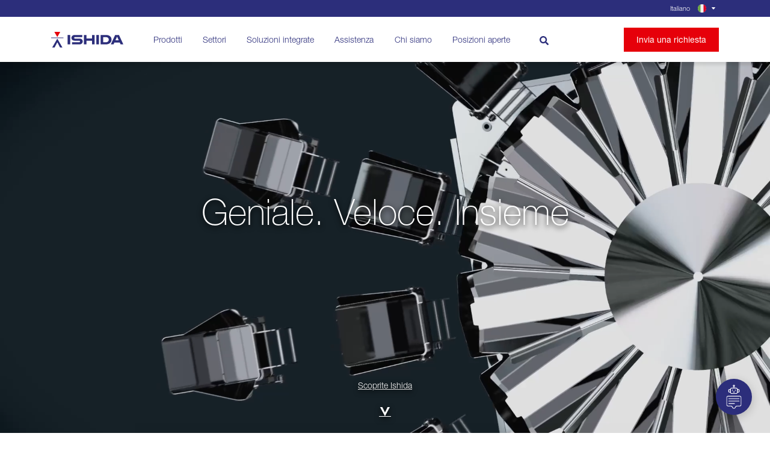

--- FILE ---
content_type: text/html; charset=utf-8
request_url: https://www.ishidaeurope.com/it
body_size: 43079
content:

<!doctype html>
<html lang="it" dir="ltr">
<head>
    <meta charset="utf-8">
    <meta name="viewport" content="width=device-width, minimum-scale=1.0">

    <title>Efficiente. Veloce. Insieme. | Soluzioni per produttori alimentari e non solo | Ishida Europe</title>
    <meta name="description" content="Ishida Europe &#xE8; un fornitore affidabile di pesatrici multiteste, sistemi di controllo qualit&#xE0; e sistemi di confezionamento per applicazioni nel settore alimentare e non alimentare.">

    <script>
        document.documentElement.classList.add('js');
    </script>
    <link rel="stylesheet" href="/assets/css/main.css?v=639047432852973176">
    <link rel="stylesheet" href="/assets/css/main2.css?v=639047432852973176">


    <meta property="og:title" content="Pesatura, imballaggio e controllo qualit&#xE0; per prodotti alimentari" />
    <meta property="og:url" content="https://www.ishidaeurope.com/it/" />
    <meta property="og:type" content="website" />
    <meta property="og:description" content="Ishida Europe &#xE8; un fornitore affidabile di pesatrici multiteste, sistemi di controllo qualit&#xE0; e sistemi di confezionamento per applicazioni nel settore alimentare e non alimentare." />

    <meta name="twitter:card" content="summary_large_image" />
    <meta name="twitter:site" content="@Ishida_Europe" />
    <meta name="twitter:creator" content="@Ishida_Europe" />
    <meta name="twitter:title" content="Pesatura, imballaggio e controllo qualit&#xE0; per prodotti alimentari" />
    <meta name="twitter:description" content="Ishida Europe &#xE8; un fornitore affidabile di pesatrici multiteste, sistemi di controllo qualit&#xE0; e sistemi di confezionamento per applicazioni nel settore alimentare e non alimentare." />

        <meta name="og:image" content="https://www.ishidaeurope.com/media/ugflqxr1/brand-website-footer-image-1920x408px.jpg" />
        <meta name="twitter:image" content="https://www.ishidaeurope.com/media/ugflqxr1/brand-website-footer-image-1920x408px.jpg" />

    <link rel="icon" type="image/png" sizes="32x32" href="/assets/img/browser-icons/favicon-32x32.png">
    <link rel="icon" type="image/png" sizes="16x16" href="/assets/img/browser-icons/favicon-16x16.png">

    

        <!-- Google Tag Manager -->
        <script>
            (function (w, d, s, l, i) {
                w[l] = w[l] || [];
                w[l].push({
                    'gtm.start':
                        new Date().getTime(),
                    event: 'gtm.js'
                });
                var f = d.getElementsByTagName(s)[0],
                    j = d.createElement(s),
                    dl = l != 'dataLayer' ? '&l=' + l : '';
                j.async = true;
                j.src =
                    'https://www.googletagmanager.com/gtm.js?id=' + i + dl;
                f.parentNode.insertBefore(j, f);
            })(window, document, 'script', 'dataLayer', 'GTM-TKRCWV');
        </script>
        <!-- End Google Tag Manager -->
        <meta name="facebook-domain-verification" content="5r0jmo6tcvhkn6lwkmhrsbgvzhezb0" />
    <script data-ad-client="ca-pub-9170982711838054" async src="https://pagead2.googlesyndication.com/pagead/js/adsbygoogle.js"></script>


        <link rel="canonical" href="https://www.ishidaeurope.com/it/" />
    <!-- Yandex.Metrika counter -->
    <script type="text/javascript">(function (m, e, t, r, i, k, a) { m[i] = m[i] || function () { (m[i].a = m[i].a || []).push(arguments) }; m[i].l = 1 * new Date(); k = e.createElement(t), a = e.getElementsByTagName(t)[0], k.async = 1, k.src = r, a.parentNode.insertBefore(k, a) })(window, document, "script", "https://mc.yandex.ru/metrika/tag.js", "ym"); ym(75018550, "init", { clickmap: true, trackLinks: true, accurateTrackBounce: true });</script>
    <noscript><div><img src="https://mc.yandex.ru/watch/75018550" style="position:absolute; left:-9999px;" alt="" /></div></noscript> <!-- /Yandex.Metrika counter -->
    
    <script src="/assets/vendor/vue.global.prod.js"></script>
    <script src="/assets/vendor/axios.min.js"></script>
    <script src="https://cdn.jsdelivr.net/npm/marked/marked.min.js"></script>
</head>

<body class="">

        <!-- Google Tag Manager (noscript) -->
        <noscript><iframe src="https://www.googletagmanager.com/ns.html?id=GTM-TKRCWV" height="0" width="0" style="display: none; visibility: hidden"></iframe></noscript>
        <!-- End Google Tag Manager (noscript) -->

    
<header class="header">
    <!--TOP BAR-->
    <div class="top-bar">
        <div class="container">
            <div class="top-bar__content d-flex justify-content-end align-items-center">
                
    <!-- modal toggle -->
    <div class="top-bar__button top-bar__region" data-toggle="modal" data-target="#">
        <span class="region__current">Italiano</span>
<svg class="icon language-icon" xmlns="http://www.w3.org/2000/svg" xmlns:xlink="http://www.w3.org/1999/xlink" viewBox="0 0 14 14"><defs><style>.italiano-a {fill: #fff;}.italiano-b {clip-path: url(#a);}.italiano-c {fill: #f0f0f0;}.italiano-d {fill: #d80027;}.italiano-e {fill: #6da544;}</style><clipPath id="italiano-a"><circle class="italiano-a" cx="7" cy="7" r="7" transform="translate(1249 180)" /></clipPath></defs><g class="italiano-b" transform="translate(-1249 -180)"><g transform="translate(1249 180)"><circle class="italiano-c" cx="7" cy="7" r="7" /><path class="italiano-d" d="M16.7,7.124A7,7,0,0,0,12.13.56V13.689A7,7,0,0,0,16.7,7.124Z" transform="translate(-2.696 -0.124)" /><path class="italiano-e" d="M0,7.124a7,7,0,0,0,4.565,6.565V.56A7,7,0,0,0,0,7.124Z" transform="translate(0 -0.124)" /></g></g></svg>        <svg xmlns="http://www.w3.org/2000/svg"
             viewBox="0 0 24 24"
             class="icon down-caret"
             fill="currentColor">
            <path d="m12 18.857-12-13.714h24z" style="stroke-width:3.4286" data-name="Polygon 1" />
            <path d="m12 18.857-12-13.714h24z" style="stroke-width:3.4286" data-name="Polygon 1" />
        </svg>

        <div class="top-bar__dropdown region">
            <h4 class="top-bar__title">Select Your Region</h4>
                    <div class="region__group">
                        <h5 class="region__label">Europe, Middle East and Africa</h5>
                        <div class="region__row">
                            <div class='col-4'>
                                        <a class="region__item " href="/en/">
                                            <span class="region__icon">
<svg class="icon language-icon" xmlns="http://www.w3.org/2000/svg" xmlns:xlink="http://www.w3.org/1999/xlink" viewBox="0 0 14 14"><defs><style>.english-a {fill: #fff;}.english-b {clip-path: url(#a);}.english-c {fill: #f0f0f0;}.english-d {fill: #0052b4;}.english-e {fill: #d80027;}</style><clipPath id="english-a"><circle class="english-a" cx="7" cy="7" r="7" transform="translate(1185 5)" /></clipPath></defs><g class="english-b" transform="translate(-1185 -5)"><g transform="translate(1185 5)"><circle class="english-c" cx="7" cy="7" r="7" /><g transform="translate(0.241 0.241)"><path class="english-d" d="M1.516,3.521A6.974,6.974,0,0,0,.31,5.956H3.952Z" transform="translate(-0.31 -1.024)" /><path class="english-d" d="M16.65,5.956a6.975,6.975,0,0,0-1.206-2.436L13.008,5.956Z" transform="translate(-3.132 -1.024)" /><path class="english-d" d="M.31,11.348a6.975,6.975,0,0,0,1.206,2.436l2.436-2.436Z" transform="translate(-0.31 -2.763)" /><path class="english-d" d="M13.783,1.516A6.975,6.975,0,0,0,11.348.31V3.952Z" transform="translate(-2.763 -0.31)" /><path class="english-d" d="M3.521,15.444A6.975,6.975,0,0,0,5.956,16.65V13.008Z" transform="translate(-1.024 -3.132)" /><path class="english-d" d="M5.956.31A6.975,6.975,0,0,0,3.521,1.516L5.956,3.952Z" transform="translate(-1.024 -0.31)" /><path class="english-d" d="M11.348,16.65a6.975,6.975,0,0,0,2.436-1.206l-2.436-2.436V16.65Z" transform="translate(-2.763 -3.132)" /><path class="english-d" d="M13.008,11.348l2.436,2.436a6.975,6.975,0,0,0,1.206-2.436Z" transform="translate(-3.132 -2.763)" /></g><path class="english-e" d="M13.941,6.087H7.913V.059a7.064,7.064,0,0,0-1.826,0V6.087H.059a7.064,7.064,0,0,0,0,1.826H6.087v6.028a7.064,7.064,0,0,0,1.826,0V7.913h6.028a7.064,7.064,0,0,0,0-1.826Z" /><path class="english-e" d="M11.348,11.348h0l3.124,3.124q.215-.215.411-.449l-2.674-2.674h-.861Z" transform="translate(-2.522 -2.522)" /><path class="english-e" d="M5.76,11.348h0L2.636,14.471q.215.215.449.411L5.76,12.209v-.861Z" transform="translate(-0.586 -2.522)" /><path class="english-e" d="M5.642,5.76h0L2.518,2.636q-.215.215-.411.449L4.781,5.76h.861Z" transform="translate(-0.468 -0.586)" /><path class="english-e" d="M11.348,5.642h0l3.124-3.124q-.215-.215-.449-.411L11.348,4.781Z" transform="translate(-2.522 -0.468)" /></g></g></svg>                                            </span>
                                            English
                                        </a>
                                        <a class="region__item " href="/de/">
                                            <span class="region__icon">
<svg class="icon language-icon" xmlns="http://www.w3.org/2000/svg" xmlns:xlink="http://www.w3.org/1999/xlink" viewBox="0 0 14 14"><defs><style>.deutsch-a {fill: #fff;}.deutsch-b {clip-path: url(#a);}.deutsch-c {fill: #ffda44;}.deutsch-d {fill: #d80027;}</style><clipPath id="deutsch-a"><circle class="deutsch-a" cx="7" cy="7" r="7" transform="translate(1249 65)" /></clipPath></defs><g class="deutsch-b" transform="translate(-1249 -65)"><g transform="translate(1249 65)"><path class="deutsch-c" d="M.56,11.957a7,7,0,0,0,13.129,0l-6.565-.609Z" transform="translate(-0.124 -2.522)" /><path d="M7.124,0A7,7,0,0,0,.56,4.565l6.565.609,6.565-.609A7,7,0,0,0,7.124,0Z" transform="translate(-0.124)" /><path class="deutsch-d" d="M.435,5.87a7.025,7.025,0,0,0,0,4.87H13.565a7.026,7.026,0,0,0,0-4.87Z" transform="translate(0 -1.304)" /></g></g></svg>                                            </span>
                                            Deutsch
                                        </a>
                                        <a class="region__item " href="/fr/">
                                            <span class="region__icon">
<svg class="icon language-icon" xmlns="http://www.w3.org/2000/svg" xmlns:xlink="http://www.w3.org/1999/xlink" viewBox="0 0 14 14"><defs><style>.francais-a {fill: #fff;}.francais-b {clip-path: url(#a);}.francais-c {fill: #f0f0f0;}.francais-d {fill: #d80027;}.francais-e {fill: #0052b4;}</style><clipPath id="francais-a"><circle class="francais-a" cx="7" cy="7" r="7" transform="translate(1249 111)" /></clipPath></defs><g class="francais-b" transform="translate(-1249 -111)"><g transform="translate(1249 111)"><circle class="francais-c" cx="7" cy="7" r="7" /><path class="francais-d" d="M16.7,7.124A7,7,0,0,0,12.13.56V13.689A7,7,0,0,0,16.7,7.124Z" transform="translate(-2.696 -0.124)" /><path class="francais-e" d="M0,7.124a7,7,0,0,0,4.565,6.565V.56A7,7,0,0,0,0,7.124Z" transform="translate(0 -0.124)" /></g></g></svg>                                            </span>
                                            Fran&#xE7;ais
                                        </a>
                            </div>
                            <div class='col-4'>
                                        <a class="region__item active" href="/it/">
                                            <span class="region__icon">
<svg class="icon language-icon" xmlns="http://www.w3.org/2000/svg" xmlns:xlink="http://www.w3.org/1999/xlink" viewBox="0 0 14 14"><defs><style>.italiano-a {fill: #fff;}.italiano-b {clip-path: url(#a);}.italiano-c {fill: #f0f0f0;}.italiano-d {fill: #d80027;}.italiano-e {fill: #6da544;}</style><clipPath id="italiano-a"><circle class="italiano-a" cx="7" cy="7" r="7" transform="translate(1249 180)" /></clipPath></defs><g class="italiano-b" transform="translate(-1249 -180)"><g transform="translate(1249 180)"><circle class="italiano-c" cx="7" cy="7" r="7" /><path class="italiano-d" d="M16.7,7.124A7,7,0,0,0,12.13.56V13.689A7,7,0,0,0,16.7,7.124Z" transform="translate(-2.696 -0.124)" /><path class="italiano-e" d="M0,7.124a7,7,0,0,0,4.565,6.565V.56A7,7,0,0,0,0,7.124Z" transform="translate(0 -0.124)" /></g></g></svg>                                            </span>
                                            Italiano
                                        </a>
                                        <a class="region__item " href="/es/">
                                            <span class="region__icon">
<svg class="icon language-icon" xmlns="http://www.w3.org/2000/svg" xmlns:xlink="http://www.w3.org/1999/xlink" viewBox="0 0 14 14"><defs><style>.espanol-a {fill: #fff;}.espanol-b {clip-path: url(#a);}.espanol-c {fill: #ffda44;}.espanol-d {fill: #d80027;}</style><clipPath id="espanol-a"><circle class="espanol-a" cx="7" cy="7" r="7" transform="translate(1249 203)" /></clipPath></defs><g class="espanol-b" transform="translate(-1249 -203)"><g transform="translate(1249 203)"><path class="espanol-c" d="M0,8.13a6.985,6.985,0,0,0,.435,2.435L7,11.174l6.565-.609a7.025,7.025,0,0,0,0-4.87L7,5.087.435,5.7A6.985,6.985,0,0,0,0,8.13Z" transform="translate(0 -1.13)" /><g transform="translate(0.435)"><path class="espanol-d" d="M13.689,4.565a7,7,0,0,0-13.129,0Z" transform="translate(-0.56)" /><path class="espanol-d" d="M.56,12.13a7,7,0,0,0,13.129,0Z" transform="translate(-0.56 -2.696)" /></g></g></g></svg>                                            </span>
                                            Espa&#xF1;ol
                                        </a>
                                        <a class="region__item " href="/pl/">
                                            <span class="region__icon">
<svg class="icon language-icon" xmlns="http://www.w3.org/2000/svg" xmlns:xlink="http://www.w3.org/1999/xlink" viewBox="0 0 14 14"><defs><style>.polska-a {fill: #fff;}.polska-b {clip-path: url(#a);}.polska-c {fill: #f0f0f0;}.polska-d {fill: #d80027;}</style><clipPath id="polska-a"><circle class="polska-a" cx="7" cy="7" r="7" transform="translate(1249 226)" /></clipPath></defs><g class="polska-b" transform="translate(-1249 -226)"><g transform="translate(1249 226)"><circle class="polska-c" cx="7" cy="7" r="7" /><path class="polska-d" d="M14,9A7,7,0,0,1,0,9" transform="translate(0 -2)" /></g></g></svg>                                            </span>
                                            Polska
                                        </a>
                            </div>
                            <div class='col-4'>
                                        <a class="region__item " href="/ae/">
                                            <span class="region__icon">
<svg class="icon language-icon" xmlns="http://www.w3.org/2000/svg" xmlns:xlink="http://www.w3.org/1999/xlink" viewBox="0 0 14 14"><defs><style>.arabic-a{fill: #fff;}.arabic-b {clip-path: url(#a);}.arabic-c {fill: #f0f0f0;}.arabic-d {fill: #6da544;}.arabic-e {fill: #a2001d;}</style><clipPath id="arabic-a"><circle class="arabic-a" cx="7" cy="7" r="7" transform="translate(1249 295)" /></clipPath></defs><g class="arabic-b" transform="translate(-1249 -295)"><g transform="translate(1249 295)"><circle class="arabic-c" cx="7" cy="7" r="7" transform="translate(0 0)"/><path d="M5.087,12.13,5.7,16.26a7.007,7.007,0,0,0,9-4.13Z" transform="translate(-1.13 -2.696)" /><path class="arabic-d" d="M5.087,4.565,5.7.435a7.007,7.007,0,0,1,9,4.13Z" transform="translate(-1.13 0)" /><path class="arabic-e" d="M0,7.124a7,7,0,0,0,4.565,6.565V.56A7,7,0,0,0,0,7.124Z" transform="translate(0 -0.124)" /></g></g></svg>                                            </span>
                                            Arabic
                                        </a>
                                        <a class="region__item " href="https://www.ishidaeurope.nl/eu/nl/">
                                            <span class="region__icon">
<svg class="icon language-icon" xmlns="http://www.w3.org/2000/svg" xmlns:xlink="http://www.w3.org/1999/xlink" viewBox="0 0 14 14"><defs><style>.nederlands-a {fill: #fff;}.nederlands-b {clip-path: url(#a);}.nederlands-c {fill: #f0f0f0;}.nederlands-d {fill: #a2001d;}.nederlands-e {fill: #0052b4;}</style><clipPath id="nederlands-a"><circle class="nederlands-a" cx="7" cy="7" r="7" transform="translate(1249 134)" /></clipPath></defs><g class="nederlands-b" transform="translate(-1249 -134)"><g transform="translate(1249 134)"><circle class="nederlands-c" cx="7" cy="7" r="7" /><path class="nederlands-d" d="M7.124,0A7,7,0,0,0,.56,4.565H13.689A7,7,0,0,0,7.124,0Z" transform="translate(-0.124)" /><path class="nederlands-e" d="M7.124,16.7a7,7,0,0,0,6.565-4.565H.56A7,7,0,0,0,7.124,16.7Z" transform="translate(-0.124 -2.696)" /></g></g></svg>                                            </span>
                                            Nederlands
                                        </a>
                            </div>
                        </div>
                    </div>
                    <div class="region__group">
                        <h5 class="region__label">Worldwide</h5>
                        <div class="region__row">
                            <div class='col-4'>
                                        <a class="region__item " href="https://www.ishida.co.jp/ww/jp/">
                                            <span class="region__icon">
<svg class="icon language-icon" xmlns="http://www.w3.org/2000/svg" xmlns:xlink="http://www.w3.org/1999/xlink" viewBox="0 0 14 14"><defs><style>.japanese-a {fill: #fff;}.japanese-b {clip-path: url(#a);}.japanese-c {fill: #f0f0f0;}.japanese-d {fill: #d80027;}</style><clipPath id="japanese-a"><circle class="japanese-a" cx="7" cy="7" r="7" transform="translate(1249 42)" /></clipPath></defs><g class="japanese-b" transform="translate(-1249 -42)"><g transform="translate(1249 42)"><circle class="japanese-c" cx="7" cy="7" r="7" /><circle class="japanese-d" cx="3.043" cy="3.043" r="3.043" transform="translate(3.957 3.957)" /></g></g></svg>                                            </span>
                                            &#x65E5;&#x672C;&#x8A9E;
                                        </a>
                            </div>
                            <div class='col-4'>
                                        <a class="region__item " href="https://www.ishida.com/ww/en/">
                                            <span class="region__icon">
<svg class="icon language-icon" xmlns="http://www.w3.org/2000/svg" xmlns:xlink="http://www.w3.org/1999/xlink" viewBox="0 0 14 14"><defs><style>.english-a {fill: #fff;}.english-b {clip-path: url(#a);}.english-c {fill: #f0f0f0;}.english-d {fill: #0052b4;}.english-e {fill: #d80027;}</style><clipPath id="english-a"><circle class="english-a" cx="7" cy="7" r="7" transform="translate(1185 5)" /></clipPath></defs><g class="english-b" transform="translate(-1185 -5)"><g transform="translate(1185 5)"><circle class="english-c" cx="7" cy="7" r="7" /><g transform="translate(0.241 0.241)"><path class="english-d" d="M1.516,3.521A6.974,6.974,0,0,0,.31,5.956H3.952Z" transform="translate(-0.31 -1.024)" /><path class="english-d" d="M16.65,5.956a6.975,6.975,0,0,0-1.206-2.436L13.008,5.956Z" transform="translate(-3.132 -1.024)" /><path class="english-d" d="M.31,11.348a6.975,6.975,0,0,0,1.206,2.436l2.436-2.436Z" transform="translate(-0.31 -2.763)" /><path class="english-d" d="M13.783,1.516A6.975,6.975,0,0,0,11.348.31V3.952Z" transform="translate(-2.763 -0.31)" /><path class="english-d" d="M3.521,15.444A6.975,6.975,0,0,0,5.956,16.65V13.008Z" transform="translate(-1.024 -3.132)" /><path class="english-d" d="M5.956.31A6.975,6.975,0,0,0,3.521,1.516L5.956,3.952Z" transform="translate(-1.024 -0.31)" /><path class="english-d" d="M11.348,16.65a6.975,6.975,0,0,0,2.436-1.206l-2.436-2.436V16.65Z" transform="translate(-2.763 -3.132)" /><path class="english-d" d="M13.008,11.348l2.436,2.436a6.975,6.975,0,0,0,1.206-2.436Z" transform="translate(-3.132 -2.763)" /></g><path class="english-e" d="M13.941,6.087H7.913V.059a7.064,7.064,0,0,0-1.826,0V6.087H.059a7.064,7.064,0,0,0,0,1.826H6.087v6.028a7.064,7.064,0,0,0,1.826,0V7.913h6.028a7.064,7.064,0,0,0,0-1.826Z" /><path class="english-e" d="M11.348,11.348h0l3.124,3.124q.215-.215.411-.449l-2.674-2.674h-.861Z" transform="translate(-2.522 -2.522)" /><path class="english-e" d="M5.76,11.348h0L2.636,14.471q.215.215.449.411L5.76,12.209v-.861Z" transform="translate(-0.586 -2.522)" /><path class="english-e" d="M5.642,5.76h0L2.518,2.636q-.215.215-.411.449L4.781,5.76h.861Z" transform="translate(-0.468 -0.586)" /><path class="english-e" d="M11.348,5.642h0l3.124-3.124q-.215-.215-.449-.411L11.348,4.781Z" transform="translate(-2.522 -0.468)" /></g></g></svg>                                            </span>
                                            English (Global)
                                        </a>
                            </div>
                        </div>
                    </div>
                <div class="region__row">
                    <div class="region__group col-4">
                        <h5 class="region__label">South America</h5>
                        <div class="region__row">
                            <div class="col">
                                        <a class="region__item " href="https://www.ishida.com/ww/br/">
                                            <span class="region__icon">
<svg class="icon language-icon" xmlns="http://www.w3.org/2000/svg" xmlns:xlink="http://www.w3.org/1999/xlink" viewBox="0 0 14 14"><defs><style>.portugues-a {fill: #fff;}.portugues-b {clip-path: url(#a);}.portugues-c {fill: #6da544;}.portugues-d {fill: #ffda44;}.portugues-e {fill: #f0f0f0;}.portugues-f {fill: #0052b4;}</style><clipPath id="portugues-a"><circle class="portugues-a" cx="7" cy="7" r="7" transform="translate(1249 341)" /></clipPath></defs><g class="portugues-b" transform="translate(-1249 -341)"><g transform="translate(1249 341)"><circle class="portugues-c" cx="7" cy="7" r="7" /><path class="portugues-d" d="M7.348,3.522,13.13,7.783,7.348,12.043,1.565,7.783Z" transform="translate(-0.348 -0.783)" /><circle class="portugues-e" cx="2.435" cy="2.435" r="2.435" transform="translate(4.565 4.565)" /><g transform="translate(4.566 4.565)"><path class="portugues-f" d="M7.087,8.8a4.094,4.094,0,0,0-1.217.184A2.434,2.434,0,0,0,10.3,10.353,4.1,4.1,0,0,0,7.087,8.8Z" transform="translate(-5.871 -6.522)" /><path class="portugues-f" d="M10.75,8.771A2.435,2.435,0,0,0,6.123,7.343,5.019,5.019,0,0,1,10.75,8.771Z" transform="translate(-5.927 -5.87)" /></g></g></g></svg>                                            </span>
                                            Portugu&#xEA;s
                                        </a>
                            </div>
                        </div>
                    </div>
                        <div class="region__group col-8">
                            <h5 class="region__label">Asia Pacific </h5>
                            <div class="region__row">
                                        <div class='col-6'>
                                                <a class="region__item " href="https://www.ishida.com/ww/cn/">
                                                    <span class="region__icon">
<svg class="icon language-icon" xmlns="http://www.w3.org/2000/svg" xmlns:xlink="http://www.w3.org/1999/xlink" viewBox="0 0 14 14"> <defs><style>.chinese-a {fill: #fff;}.chinese-b { clip-path: url(#a);}.chinese-c {fill: #d80027;}.chinese-d {fill: #ffda44;}</style><clipPath id="chinese-a"><circle class="chinese-a" cx="7" cy="7" r="7" transform="translate(1249 364)" /></clipPath></defs><g class="chinese-b" transform="translate(-1249 -364)"><g transform="translate(1249 364)"><circle class="chinese-c" cx="7" cy="7" r="7" /> <g transform="translate(1.271 3.142)"><path class="chinese-d" d="M2.471,10.434l.6,1.859H5.031L3.45,13.445l.6,1.859L2.471,14.156.888,15.3,1.5,13.445-.088,12.294H1.867Z" transform="translate(0.088 -9.316)" /><path class="chinese-d" d="M8.6,18.349l-.462-.569-.684.265.4-.615-.462-.571.708.189.4-.615.038.733.711.189-.686.263Z" transform="translate(-1.574 -10.649)" /><path class="chinese-d" d="M10.02,16.228l.219-.7-.6-.424.733-.011.216-.7.238.695.733-.008-.588.438.235.695-.6-.424Z" transform="translate(-2.074 -10.196)" /><path class="chinese-d" d="M11.236,11.514l-.323.659.525.511-.725-.1-.323.656-.126-.722-.727-.1.651-.342-.126-.725.525.511Z" transform="translate(-2.051 -9.518)" /><path class="chinese-d" d="M8.618,9l-.055.73L9.244,10l-.714.175-.052.733-.386-.623-.714.175L7.852,9.9l-.388-.621.681.276Z" transform="translate(-1.571 -8.996)" /></g></g></g></svg>                                                    </span>
                                                    &#x4E2D;&#x6587;
                                                </a>
                                        </div>
                            </div>
                        </div>
                </div>
        </div>
    </div>


            </div>
        </div>
    </div>
    <!--TOP BAR-->
    

<nav class="navbar navbar-expand-lg">
    <div class="container">
        <button class="navbar-toggler collapsed" type="button">
            <svg xmlns="http://www.w3.org/2000/svg"
                 viewBox="0 0 24 24"
                 class="icon bars"
                 fill="currentColor">
                <path d="m0.85714 5.3571h22.286c0.47341 0 0.85714-0.38373 0.85714-0.85714v-2.1429c0-0.47341-0.38373-0.85714-0.85714-0.85714h-22.286c-0.47341 0-0.85714 0.38373-0.85714 0.85714v2.1429c0 0.47341 0.38373 0.85714 0.85714 0.85714zm0 8.5714h22.286c0.47341 0 0.85714-0.38373 0.85714-0.85714v-2.1429c0-0.47341-0.38373-0.85714-0.85714-0.85714h-22.286c-0.47341 0-0.85714 0.38373-0.85714 0.85714v2.1429c0 0.47341 0.38373 0.85714 0.85714 0.85714zm0 8.5714h22.286c0.47341 0 0.85714-0.38373 0.85714-0.85714v-2.1429c0-0.47341-0.38373-0.85714-0.85714-0.85714h-22.286c-0.47341 0-0.85714 0.38373-0.85714 0.85714v2.1429c0 0.47341 0.38373 0.85714 0.85714 0.85714z" style="stroke-width:.053571" />
            </svg>
        </button>

        <a href="/it/" class="navbar__logo">
            <svg class="logo" xmlns="http://www.w3.org/2000/svg" viewBox="0 0 125 26.98">
                <defs>
                    <style>
                        .a {
                            fill: #2c2e7b;
                        }

                        .b {
                            fill: #e6000a;
                        }
                    </style>
                </defs>
                <title>ishida-logo</title>
                <path class="a" d="M19.53,26.93,10.7,11.68,1.87,26.93H6l4.72-9L15.47,27h4Z" />
                <path class="b" d="M10.7,8.89,5.54,0H15.8Z" />
                <rect class="a" y="9.82" width="21.34" height="0.99" />
                <path class="a" d="M95.16,5.38H85.73V21.56h9.43c4.17,0,9.44-2.42,9.44-8.18S99.83,5.38,95.16,5.38ZM95,17.88H90.23V9.1H95c2.8,0,4.88,1.6,4.88,4.39a4.56,4.56,0,0,1-4.72,4.4Z" />
                <path class="a" d="M70.81,5.38v6.14H61.16V5.38h-4.5V21.56h4.5V15.19h9.65v6.37h4.5V5.38Z" />
                <rect class="a" x="78.27" y="5.38" width="4.5" height="16.18" />
                <path class="a" d="M49.09,11.57H41.25a1.19,1.19,0,0,1-1.32-1.06v-.2a1.22,1.22,0,0,1,1.18-1.26h12.7V5.38h-13c-3.9,0-5.65,2.63-5.65,5,0,2.74,2.08,4.83,5.76,4.83h7.67A1.27,1.27,0,0,1,50,16.42a.71.71,0,0,1,0,.14,1.23,1.23,0,0,1-1.14,1.32H36.09v3.68H49.31a5.16,5.16,0,0,0,5.42-4.85,1.34,1.34,0,0,0,0-.2C54.68,14,52.93,11.57,49.09,11.57Z" />
                <rect class="a" x="28.52" y="5.38" width="4.5" height="16.18" />
                <path class="a" d="M120.28,21.56H125L117.49,5.38h-6.64l-7.52,16.18h4.72l1.48-3.24h9.27Zm-9-7,2.91-6.25,2.91,6.25Z" />
            </svg>
            <span class="u-hidden-visually">Ishida</span>
        </a>

            <a href='/it/contatti/invia-una-richiesta/' class='btn btn-secondary navbar__cta'>Invia una richiesta</a>
            <div class="navbar-search mobile">
                <a href="/it/search/" class="navbar-search__button">
                    <svg xmlns="http://www.w3.org/2000/svg"
                         viewBox="0 0 24 24"
                         class="icon search"
                         fill="currentColor">
                        <path d="m23.662 20.758a1.1307 1.1307 0 0 1 0 1.5993l-1.3114 1.3114a1.1307 1.1307 0 0 1-1.5993 0l-4.686-4.686a1.0843 1.0843 0 0 1-0.32786-0.79966v-0.75008a9.436 9.436 0 0 1-5.991 2.0599 9.4664 9.4664 0 0 1-4.8971-1.313 9.847 9.847 0 0 1-3.5377-3.5377 9.4664 9.4664 0 0 1-1.3114-4.8955 9.4664 9.4664 0 0 1 1.3114-4.8971 9.847 9.847 0 0 1 3.5377-3.5377 9.4664 9.4664 0 0 1 4.8971-1.3114 9.4664 9.4664 0 0 1 4.8971 1.3114 9.847 9.847 0 0 1 3.5361 3.5377 9.4664 9.4664 0 0 1 1.3114 4.8971 9.436 9.436 0 0 1-2.0583 5.9974h0.75008a1.0843 1.0843 0 0 1 0.79966 0.32786zm-13.916-5.0139a5.9463 5.9463 0 0 0 3.0227-0.79966 5.8343 5.8343 0 0 0 2.1783-2.1767 5.9463 5.9463 0 0 0 0.79966-3.0227 5.9463 5.9463 0 0 0-0.79966-3.0227 5.8343 5.8343 0 0 0-2.1799-2.1767 5.9463 5.9463 0 0 0-3.0227-0.79966 5.9463 5.9463 0 0 0-3.0227 0.79966 5.8343 5.8343 0 0 0-2.1767 2.1719 5.9463 5.9463 0 0 0-0.79966 3.0227 5.9463 5.9463 0 0 0 0.79966 3.0227 5.8343 5.8343 0 0 0 2.1719 2.1847 5.9463 5.9463 0 0 0 3.0291 0.79646z"
                              style="stroke-width:1.5993" data-name="Search icon" />
                    </svg>
                </a>
            </div>


            <div class="collapse navbar-collapse" id="collapsibleNavbar">
                    <div class="navbar-search">
                        <a href="/it/search/" class="navbar-search__button">
                            <svg xmlns="http://www.w3.org/2000/svg"
                                 viewBox="0 0 24 24"
                                 class="icon search"
                                 fill="currentColor">
                                <path d="m23.662 20.758a1.1307 1.1307 0 0 1 0 1.5993l-1.3114 1.3114a1.1307 1.1307 0 0 1-1.5993 0l-4.686-4.686a1.0843 1.0843 0 0 1-0.32786-0.79966v-0.75008a9.436 9.436 0 0 1-5.991 2.0599 9.4664 9.4664 0 0 1-4.8971-1.313 9.847 9.847 0 0 1-3.5377-3.5377 9.4664 9.4664 0 0 1-1.3114-4.8955 9.4664 9.4664 0 0 1 1.3114-4.8971 9.847 9.847 0 0 1 3.5377-3.5377 9.4664 9.4664 0 0 1 4.8971-1.3114 9.4664 9.4664 0 0 1 4.8971 1.3114 9.847 9.847 0 0 1 3.5361 3.5377 9.4664 9.4664 0 0 1 1.3114 4.8971 9.436 9.436 0 0 1-2.0583 5.9974h0.75008a1.0843 1.0843 0 0 1 0.79966 0.32786zm-13.916-5.0139a5.9463 5.9463 0 0 0 3.0227-0.79966 5.8343 5.8343 0 0 0 2.1783-2.1767 5.9463 5.9463 0 0 0 0.79966-3.0227 5.9463 5.9463 0 0 0-0.79966-3.0227 5.8343 5.8343 0 0 0-2.1799-2.1767 5.9463 5.9463 0 0 0-3.0227-0.79966 5.9463 5.9463 0 0 0-3.0227 0.79966 5.8343 5.8343 0 0 0-2.1767 2.1719 5.9463 5.9463 0 0 0-0.79966 3.0227 5.9463 5.9463 0 0 0 0.79966 3.0227 5.8343 5.8343 0 0 0 2.1719 2.1847 5.9463 5.9463 0 0 0 3.0291 0.79646z"
                                      style="stroke-width:1.5993" data-name="Search icon" />
                            </svg>
                        </a>
                    </div>
                    <ul class="navbar-nav">
                            <li class="nav-item mega-menu-dropdown">
                                <a href="/it/prodotti/" class="nav-link">
                                    Prodotti
                                </a>
                                    <div class="mega-menu container border-0">
                                        <div class="mega-menu-overlay"></div>
                                        <div class="mega-menu__inner">
                                                <img class="mega-menu-background" src="/media/x4ufa1in/brand-website-dropdown-image-1140x400px.jpg?width=1140&amp;height=400&amp;format=webp&amp;quality=100&amp;v=1dbf4bf029ce850">
                                            <h4 class="mega-menu__heading">Prodotti</h4>
                                            <div class="mega-menu__row row no-gutters">
                                                <div class="mega-menu__col">
                                                    <div class="mega-menu__group mega-menu__category">
                                                        <ul class="list-unstyled">
                                                                <li class="mega-menu__nav-item nav-item">
                                                                    <a href="/it/prodotti/pesatura/" class="mega-menu__nav-link">Pesatura</a>
                                                                    <div class="mega-menu__group mega-menu__subcategory">
                                                                        <div class="mega-menu__group-nav">
                                                                            <div class="mega-menu__back">Pesatura</div>
                                                                            <a href="/it/prodotti/pesatura/" class="mega-menu__view-all">View all</a>
                                                                        </div>
                                                                            <ul class="list-unstyled">
                                                                                    <li class="mega-menu__nav-item nav-item">
                                                                                        <a href="/it/prodotti/pesatura/pesatrici-multiteste/" class="mega-menu__nav-link">Pesatrici multiteste</a>
                                                                                        <div class="mega-menu__group mega-menu__product">
                                                                                            <div class="mega-menu__group-nav">
                                                                                                <div class="mega-menu__back">Pesatrici multiteste</div>
                                                                                                <a href="/it/prodotti/pesatura/pesatrici-multiteste/" class="mega-menu__view-all">View all</a>
                                                                                            </div>
                                                                                                <ul class="list-unstyled">
                                                                                                        <li class="mega-menu__nav-item nav-item mega-menu__nav-last">
                                                                                                            <a href="/it/prodotti/pesatura/pesatrici-multiteste/serie-as/" class="mega-menu__nav-link">Pesatrice multiteste Serie AS</a>
                                                                                                                <div class="mega-menu__product-details">
                                                                                                                    <img class="mega-menu__product-image" src="/media/ne2a1ged/210824_ccw_as_occ011-v5.png?width=300&amp;height=300&amp;format=webp&amp;quality=100&amp;v=1d8dfa4bee5ee40" alt="210824 CCW AS OCC011 V5">
                                                                                                                    <a class="btn btn-secondary mega-menu__product-cta" href="/it/prodotti/pesatura/pesatrici-multiteste/serie-as/">
                                                                                                                        Visualizza prodotto
                                                                                                                    </a>
                                                                                                                </div>
                                                                                                        </li>
                                                                                                        <li class="mega-menu__nav-item nav-item mega-menu__nav-last">
                                                                                                            <a href="/it/prodotti/pesatura/pesatrici-multiteste/serie-rv/" class="mega-menu__nav-link">Pesatrice multiteste Serie RV</a>
                                                                                                                <div class="mega-menu__product-details">
                                                                                                                    <img class="mega-menu__product-image" src="/media/3gwjp3bh/rv-series.jpg?rxy=0.49794420179544452,0.30943631373854552&amp;width=300&amp;height=300&amp;format=webp&amp;quality=100&amp;v=1d945d8505042b0" alt="Rv Series">
                                                                                                                    <a class="btn btn-secondary mega-menu__product-cta" href="/it/prodotti/pesatura/pesatrici-multiteste/serie-rv/">
                                                                                                                        Visualizza prodotto 
                                                                                                                    </a>
                                                                                                                </div>
                                                                                                        </li>
                                                                                                        <li class="mega-menu__nav-item nav-item mega-menu__nav-last">
                                                                                                            <a href="/it/prodotti/pesatura/pesatrici-multiteste/serie-rve/" class="mega-menu__nav-link">Pesatrice multiteste Serie RVE</a>
                                                                                                                <div class="mega-menu__product-details">
                                                                                                                    <img class="mega-menu__product-image" src="/media/43ueepcn/ccw-rve_02.jpg?width=300&amp;height=300&amp;format=webp&amp;quality=100&amp;v=1d620a8e6b4a000" alt="(main image) CCW RVE 02">
                                                                                                                    <a class="btn btn-secondary mega-menu__product-cta" href="/it/prodotti/pesatura/pesatrici-multiteste/serie-rve/">
                                                                                                                        Visualizza prodotto 
                                                                                                                    </a>
                                                                                                                </div>
                                                                                                        </li>
                                                                                                        <li class="mega-menu__nav-item nav-item mega-menu__nav-last">
                                                                                                            <a href="/it/prodotti/pesatura/pesatrici-multiteste/serie-se3/" class="mega-menu__nav-link">Pesatrice multiteste Serie SE3</a>
                                                                                                                <div class="mega-menu__product-details">
                                                                                                                    <img class="mega-menu__product-image" src="/media/wciht1is/ccw-se-210-series-white.jpg?rxy=0.53687718760022873,0.48499390566868533&amp;width=300&amp;height=300&amp;format=webp&amp;quality=100&amp;v=1d617017d49c100" alt="Ccw Se 210 Series White">
                                                                                                                    <a class="btn btn-secondary mega-menu__product-cta" href="/it/prodotti/pesatura/pesatrici-multiteste/serie-se3/">
                                                                                                                        Visualizza prodotto 
                                                                                                                    </a>
                                                                                                                </div>
                                                                                                        </li>
                                                                                                </ul>
                                                                                        </div>
                                                                                    </li>
                                                                                    <li class="mega-menu__nav-item nav-item">
                                                                                        <a href="/it/prodotti/pesatura/pesatrici-multiteste-speciali/" class="mega-menu__nav-link">Pesatrici multiteste speciali</a>
                                                                                        <div class="mega-menu__group mega-menu__product">
                                                                                            <div class="mega-menu__group-nav">
                                                                                                <div class="mega-menu__back">Pesatrici multiteste speciali</div>
                                                                                                <a href="/it/prodotti/pesatura/pesatrici-multiteste-speciali/" class="mega-menu__view-all">View all</a>
                                                                                            </div>
                                                                                                <ul class="list-unstyled">
                                                                                                        <li class="mega-menu__nav-item nav-item mega-menu__nav-last">
                                                                                                            <a href="/it/prodotti/pesatura/pesatrici-multiteste-speciali/pesatrici-cutgate/" class="mega-menu__nav-link">Pesatrici Cutgate</a>
                                                                                                                <div class="mega-menu__product-details">
                                                                                                                    <img class="mega-menu__product-image" src="/media/n0xcqten/cg-r203-2-01l-high-res.jpg?rxy=0.39279338181163914,0.43083421330517424&amp;width=300&amp;height=300&amp;format=webp&amp;quality=100&amp;v=1d741c666fce9e0" alt="Cutgate Free-Flowing Precision Weigher">
                                                                                                                    <a class="btn btn-secondary mega-menu__product-cta" href="/it/prodotti/pesatura/pesatrici-multiteste-speciali/pesatrici-cutgate/">
                                                                                                                        Visualizza prodotto 
                                                                                                                    </a>
                                                                                                                </div>
                                                                                                        </li>
                                                                                                        <li class="mega-menu__nav-item nav-item mega-menu__nav-last">
                                                                                                            <a href="/it/prodotti/pesatura/pesatrici-multiteste-speciali/pesatrici-di-alimenti-freschi/" class="mega-menu__nav-link">Pesatrici per alimenti freschi</a>
                                                                                                                <div class="mega-menu__product-details">
                                                                                                                    <img class="mega-menu__product-image" src="/media/rltmfsti/fresh-food-weigher-front-shot-pr-shot-hr.jpg?width=300&amp;height=300&amp;format=webp&amp;quality=100&amp;v=1d741c770bbc450" alt="Fresh Food Multihead Weigher for sticky and hard to handle products">
                                                                                                                    <a class="btn btn-secondary mega-menu__product-cta" href="/it/prodotti/pesatura/pesatrici-multiteste-speciali/pesatrici-di-alimenti-freschi/">
                                                                                                                        Visualizza prodotto 
                                                                                                                    </a>
                                                                                                                </div>
                                                                                                        </li>
                                                                                                        <li class="mega-menu__nav-item nav-item mega-menu__nav-last">
                                                                                                            <a href="/it/prodotti/pesatura/pesatrici-multiteste-speciali/pesatrici-micro-e-mini/" class="mega-menu__nav-link">Pesatrici Micro e Mini</a>
                                                                                                                <div class="mega-menu__product-details">
                                                                                                                    <img class="mega-menu__product-image" src="/media/exqeapur/ccw-rv-214w1s005-ss-li-2-01m-full-view-pr-shot.jpg?rxy=0.5367659725325618,0.5492859282932188&amp;width=300&amp;height=300&amp;format=webp&amp;quality=100&amp;v=1db77b6611dfcb0" alt="mikronawa&#x17C;arki">
                                                                                                                    <a class="btn btn-secondary mega-menu__product-cta" href="/it/prodotti/pesatura/pesatrici-multiteste-speciali/pesatrici-micro-e-mini/">
                                                                                                                        Visualizza prodotto 
                                                                                                                    </a>
                                                                                                                </div>
                                                                                                        </li>
                                                                                                        <li class="mega-menu__nav-item nav-item mega-menu__nav-last">
                                                                                                            <a href="/it/prodotti/pesatura/pesatrici-multiteste-speciali/pesatrice-a-coclea/" class="mega-menu__nav-link">Pesatrice a coclea</a>
                                                                                                                <div class="mega-menu__product-details">
                                                                                                                    <img class="mega-menu__product-image" src="/media/wmwopqln/screwfeeder-001.jpg?rxy=0.48444522266970169,0.35409938129888319&amp;width=300&amp;height=300&amp;format=webp&amp;quality=100&amp;v=1d7427cef3ab920" alt="Screwfeeder Multihead Weigher for handling sticky and bulky products at high-speed">
                                                                                                                    <a class="btn btn-secondary mega-menu__product-cta" href="/it/prodotti/pesatura/pesatrici-multiteste-speciali/pesatrice-a-coclea/">
                                                                                                                        Visualizza prodotto 
                                                                                                                    </a>
                                                                                                                </div>
                                                                                                        </li>
                                                                                                        <li class="mega-menu__nav-item nav-item mega-menu__nav-last">
                                                                                                            <a href="/it/prodotti/pesatura/pesatrici-multiteste-speciali/pesatrice-lineare-ad-alta-velocita/" class="mega-menu__nav-link">Pesatrice lineare ad alta velocit&#xE0;</a>
                                                                                                                <div class="mega-menu__product-details">
                                                                                                                    <img class="mega-menu__product-image" src="/media/i2qj4ga1/ccwr108pl-med-res.jpg?width=300&amp;height=300&amp;format=webp&amp;quality=100&amp;v=1d620adcd3e94f0" alt="CCWR108PL Med Res">
                                                                                                                    <a class="btn btn-secondary mega-menu__product-cta" href="/it/prodotti/pesatura/pesatrici-multiteste-speciali/pesatrice-lineare-ad-alta-velocita/">
                                                                                                                        Visualizza prodotto 
                                                                                                                    </a>
                                                                                                                </div>
                                                                                                        </li>
                                                                                                        <li class="mega-menu__nav-item nav-item mega-menu__nav-last">
                                                                                                            <a href="/it/prodotti/pesatura/pesatrici-multiteste-speciali/pesatrici-a-bassa-inclinazione/" class="mega-menu__nav-link">Pesatrici a bassa inclinazione</a>
                                                                                                                <div class="mega-menu__product-details">
                                                                                                                    <img class="mega-menu__product-image" src="/media/g4hopfkt/ccw-gs-3000-full-machine.jpg?rxy=0.5253020486779898,0.44361428904973149&amp;width=300&amp;height=300&amp;format=webp&amp;quality=100&amp;v=1d741c73b061270" alt="Gentle slope weigher for fragile products">
                                                                                                                    <a class="btn btn-secondary mega-menu__product-cta" href="/it/prodotti/pesatura/pesatrici-multiteste-speciali/pesatrici-a-bassa-inclinazione/">
                                                                                                                        Visualizza prodotto 
                                                                                                                    </a>
                                                                                                                </div>
                                                                                                        </li>
                                                                                                        <li class="mega-menu__nav-item nav-item mega-menu__nav-last">
                                                                                                            <a href="/it/prodotti/pesatura/pesatrici-multiteste-speciali/pesatrici-mix/" class="mega-menu__nav-link">Pesatrici mix</a>
                                                                                                                <div class="mega-menu__product-details">
                                                                                                                    <img class="mega-menu__product-image" src="/media/nssnfhvr/ccw-rv-232b.jpg?rxy=0.50352414450723337,0.26751895057036612&amp;width=300&amp;height=300&amp;format=webp&amp;quality=100&amp;v=1d7427c8c22fc80" alt="Mixed &amp; Multiple Outlet Multihead Weigher for mixed product or multiple outlet applications">
                                                                                                                    <a class="btn btn-secondary mega-menu__product-cta" href="/it/prodotti/pesatura/pesatrici-multiteste-speciali/pesatrici-mix/">
                                                                                                                        Visualizza prodotto 
                                                                                                                    </a>
                                                                                                                </div>
                                                                                                        </li>
                                                                                                </ul>
                                                                                        </div>
                                                                                    </li>
                                                                            </ul>
                                                                    </div>
                                                                </li>
                                                                <li class="mega-menu__nav-item nav-item">
                                                                    <a href="/it/prodotti/sistemi-per-il-confezionamento/" class="mega-menu__nav-link">Sistemi per il confezionamento</a>
                                                                    <div class="mega-menu__group mega-menu__subcategory">
                                                                        <div class="mega-menu__group-nav">
                                                                            <div class="mega-menu__back">Sistemi per il confezionamento</div>
                                                                            <a href="/it/prodotti/sistemi-per-il-confezionamento/" class="mega-menu__view-all">View all</a>
                                                                        </div>
                                                                            <ul class="list-unstyled">
                                                                                    <li class="mega-menu__nav-item nav-item">
                                                                                        <a href="/it/prodotti/sistemi-per-il-confezionamento/confezionatrici/" class="mega-menu__nav-link">Confezionatrici</a>
                                                                                        <div class="mega-menu__group mega-menu__product">
                                                                                            <div class="mega-menu__group-nav">
                                                                                                <div class="mega-menu__back">Confezionatrici</div>
                                                                                                <a href="/it/prodotti/sistemi-per-il-confezionamento/confezionatrici/" class="mega-menu__view-all">View all</a>
                                                                                            </div>
                                                                                                <ul class="list-unstyled">
                                                                                                        <li class="mega-menu__nav-item nav-item mega-menu__nav-last">
                                                                                                            <a href="/it/prodotti/sistemi-per-il-confezionamento/confezionatrici/serie-inspira/" class="mega-menu__nav-link">Serie INSPIRA</a>
                                                                                                                <div class="mega-menu__product-details">
                                                                                                                    <img class="mega-menu__product-image" src="/media/vzunksv2/06.jpg?rxy=0.50779198038872353,0.27732956837434453&amp;width=300&amp;height=300&amp;format=webp&amp;quality=100&amp;v=1d61977a842efd0" alt="(main image) 06">
                                                                                                                    <a class="btn btn-secondary mega-menu__product-cta" href="/it/prodotti/sistemi-per-il-confezionamento/confezionatrici/serie-inspira/">
                                                                                                                        Visualizza prodotto 
                                                                                                                    </a>
                                                                                                                </div>
                                                                                                        </li>
                                                                                                        <li class="mega-menu__nav-item nav-item mega-menu__nav-last">
                                                                                                            <a href="/it/prodotti/sistemi-per-il-confezionamento/confezionatrici/serie-atlas-b/" class="mega-menu__nav-link">Serie ATLAS-B</a>
                                                                                                                <div class="mega-menu__product-details">
                                                                                                                    <img class="mega-menu__product-image" src="/media/0mmozqpx/atlas-202-2-01l-mr.jpg?rxy=0.38639455782312926,0.37024723447984043&amp;width=300&amp;height=300&amp;format=webp&amp;quality=100&amp;v=1d6197793c0d860" alt="(main image) ATLAS 202 2 01L (MR)">
                                                                                                                    <a class="btn btn-secondary mega-menu__product-cta" href="/it/prodotti/sistemi-per-il-confezionamento/confezionatrici/serie-atlas-b/">
                                                                                                                        Visualizza prodotto 
                                                                                                                    </a>
                                                                                                                </div>
                                                                                                        </li>
                                                                                                </ul>
                                                                                        </div>
                                                                                    </li>
                                                                                    <li class="mega-menu__nav-item nav-item">
                                                                                        <a href="/it/prodotti/sistemi-per-il-confezionamento/termosigillatrici-per-vaschette-e-sistemi-di-movimentazione-di-confezioni-alimentari/" class="mega-menu__nav-link">Termosigillatrici per vaschette e sistemi di movimentazione di confezioni alimentari</a>
                                                                                        <div class="mega-menu__group mega-menu__product">
                                                                                            <div class="mega-menu__group-nav">
                                                                                                <div class="mega-menu__back">Termosigillatrici per vaschette e sistemi di movimentazione di confezioni alimentari</div>
                                                                                                <a href="/it/prodotti/sistemi-per-il-confezionamento/termosigillatrici-per-vaschette-e-sistemi-di-movimentazione-di-confezioni-alimentari/" class="mega-menu__view-all">View all</a>
                                                                                            </div>
                                                                                                <ul class="list-unstyled">
                                                                                                        <li class="mega-menu__nav-item nav-item mega-menu__nav-last">
                                                                                                            <a href="/it/prodotti/sistemi-per-il-confezionamento/termosigillatrici-per-vaschette-e-sistemi-di-movimentazione-di-confezioni-alimentari/termosigillatrice-per-vaschette-qx-500/" class="mega-menu__nav-link">Termosigillatrice per vaschette QX-500</a>
                                                                                                                <div class="mega-menu__product-details">
                                                                                                                    <img class="mega-menu__product-image" src="/media/1tenq0tf/qx500_side-view-hr.jpg?width=300&amp;height=300&amp;format=webp&amp;quality=100&amp;v=1db72688ebe6810" alt="QX500 Side View HR">
                                                                                                                    <a class="btn btn-secondary mega-menu__product-cta" href="/it/prodotti/sistemi-per-il-confezionamento/termosigillatrici-per-vaschette-e-sistemi-di-movimentazione-di-confezioni-alimentari/termosigillatrice-per-vaschette-qx-500/">
                                                                                                                        Visualizza prodotto
                                                                                                                    </a>
                                                                                                                </div>
                                                                                                        </li>
                                                                                                        <li class="mega-menu__nav-item nav-item mega-menu__nav-last">
                                                                                                            <a href="/it/prodotti/sistemi-per-il-confezionamento/termosigillatrici-per-vaschette-e-sistemi-di-movimentazione-di-confezioni-alimentari/qx-1100-flex/" class="mega-menu__nav-link">Termosigillatrice per vaschette QX-1100-Flex</a>
                                                                                                                <div class="mega-menu__product-details">
                                                                                                                    <img class="mega-menu__product-image" src="/media/qdlofznz/ishida-qx1100-3-ret.jpg?width=300&amp;height=300&amp;format=webp&amp;quality=100&amp;v=1d61977e4871930" alt="Ishida QX1100 3 RET">
                                                                                                                    <a class="btn btn-secondary mega-menu__product-cta" href="/it/prodotti/sistemi-per-il-confezionamento/termosigillatrici-per-vaschette-e-sistemi-di-movimentazione-di-confezioni-alimentari/qx-1100-flex/">
                                                                                                                        Visualizza prodotto 
                                                                                                                    </a>
                                                                                                                </div>
                                                                                                        </li>
                                                                                                        <li class="mega-menu__nav-item nav-item mega-menu__nav-last">
                                                                                                            <a href="/it/prodotti/sistemi-per-il-confezionamento/termosigillatrici-per-vaschette-e-sistemi-di-movimentazione-di-confezioni-alimentari/sistemi-di-movimentazione-vaschette/" class="mega-menu__nav-link">Sistemi di movimentazione vaschette </a>
                                                                                                                <div class="mega-menu__product-details">
                                                                                                                    <img class="mega-menu__product-image" src="/media/uw3bxuc5/ishida-rack_tray-denester.jpg?width=300&amp;height=300&amp;format=webp&amp;quality=100&amp;v=1d7820bf0a7d120" alt="Ishida Tray Denester Machine">
                                                                                                                    <a class="btn btn-secondary mega-menu__product-cta" href="/it/prodotti/sistemi-per-il-confezionamento/termosigillatrici-per-vaschette-e-sistemi-di-movimentazione-di-confezioni-alimentari/sistemi-di-movimentazione-vaschette/">
                                                                                                                        Visualizza prodotto 
                                                                                                                    </a>
                                                                                                                </div>
                                                                                                        </li>
                                                                                                        <li class="mega-menu__nav-item nav-item mega-menu__nav-last">
                                                                                                            <a href="/it/prodotti/sistemi-per-il-confezionamento/termosigillatrici-per-vaschette-e-sistemi-di-movimentazione-di-confezioni-alimentari/etichettatrice-per-prezzo-e-peso/" class="mega-menu__nav-link">Etichettatrice per prezzo e peso </a>
                                                                                                                <div class="mega-menu__product-details">
                                                                                                                    <img class="mega-menu__product-image" src="/media/0refjwht/weigh-price-labeller-2.jpg?width=300&amp;height=300&amp;format=webp&amp;quality=100&amp;v=1d7820c057dd4f0" alt="Ishida Weigh Price Labelling Systems">
                                                                                                                    <a class="btn btn-secondary mega-menu__product-cta" href="/it/prodotti/sistemi-per-il-confezionamento/termosigillatrici-per-vaschette-e-sistemi-di-movimentazione-di-confezioni-alimentari/etichettatrice-per-prezzo-e-peso/">
                                                                                                                        Visualizza prodotto 
                                                                                                                    </a>
                                                                                                                </div>
                                                                                                        </li>
                                                                                                        <li class="mega-menu__nav-item nav-item mega-menu__nav-last">
                                                                                                            <a href="/it/prodotti/sistemi-per-il-confezionamento/termosigillatrici-per-vaschette-e-sistemi-di-movimentazione-di-confezioni-alimentari/sigillatrice-per-vaschette-qx-800/" class="mega-menu__nav-link">Sigillatrice per vaschette QX-800</a>
                                                                                                                <div class="mega-menu__product-details">
                                                                                                                    <img class="mega-menu__product-image" src="/media/cjinmem1/qx-800-front-view.jpg?width=300&amp;height=300&amp;format=webp&amp;quality=100&amp;v=1dba89d5345b250" alt="QX 800 Front View">
                                                                                                                    <a class="btn btn-secondary mega-menu__product-cta" href="/it/prodotti/sistemi-per-il-confezionamento/termosigillatrici-per-vaschette-e-sistemi-di-movimentazione-di-confezioni-alimentari/sigillatrice-per-vaschette-qx-800/">
                                                                                                                        View product
                                                                                                                    </a>
                                                                                                                </div>
                                                                                                        </li>
                                                                                                </ul>
                                                                                        </div>
                                                                                    </li>
                                                                                    <li class="mega-menu__nav-item nav-item">
                                                                                        <a href="/it/prodotti/sistemi-per-il-confezionamento/sistemi-di-confezionamento-a-fine-linea/" class="mega-menu__nav-link">Sistemi di confezionamento a fine linea</a>
                                                                                        <div class="mega-menu__group mega-menu__product">
                                                                                            <div class="mega-menu__group-nav">
                                                                                                <div class="mega-menu__back">Sistemi di confezionamento a fine linea</div>
                                                                                                <a href="/it/prodotti/sistemi-per-il-confezionamento/sistemi-di-confezionamento-a-fine-linea/" class="mega-menu__view-all">View all</a>
                                                                                            </div>
                                                                                                <ul class="list-unstyled">
                                                                                                        <li class="mega-menu__nav-item nav-item mega-menu__nav-last">
                                                                                                            <a href="/it/prodotti/sistemi-per-il-confezionamento/sistemi-di-confezionamento-a-fine-linea/acp-700/" class="mega-menu__nav-link">Incartonatrice ACP-700</a>
                                                                                                                <div class="mega-menu__product-details">
                                                                                                                    <img class="mega-menu__product-image" src="/media/b2kps5o5/1214_acp700_31.jpg?width=300&amp;height=300&amp;format=webp&amp;quality=100&amp;v=1d78209fb06ea90" alt="Ishida ACP-700 Snack Food Packaging Machine">
                                                                                                                    <a class="btn btn-secondary mega-menu__product-cta" href="/it/prodotti/sistemi-per-il-confezionamento/sistemi-di-confezionamento-a-fine-linea/acp-700/">
                                                                                                                        Visualizza prodotto 
                                                                                                                    </a>
                                                                                                                </div>
                                                                                                        </li>
                                                                                                </ul>
                                                                                        </div>
                                                                                    </li>
                                                                            </ul>
                                                                    </div>
                                                                </li>
                                                                <li class="mega-menu__nav-item nav-item">
                                                                    <a href="/it/prodotti/ispezione-e-controllo-qualita/" class="mega-menu__nav-link">Ispezione e controllo qualit&#xE0;</a>
                                                                    <div class="mega-menu__group mega-menu__subcategory">
                                                                        <div class="mega-menu__group-nav">
                                                                            <div class="mega-menu__back">Ispezione e controllo qualit&#xE0;</div>
                                                                            <a href="/it/prodotti/ispezione-e-controllo-qualita/" class="mega-menu__view-all">View all</a>
                                                                        </div>
                                                                            <ul class="list-unstyled">
                                                                                    <li class="mega-menu__nav-item nav-item">
                                                                                        <a href="/it/prodotti/ispezione-e-controllo-qualita/sistemi-di-ispezione-a-raggi-x/" class="mega-menu__nav-link">Sistemi di ispezione a raggi X</a>
                                                                                        <div class="mega-menu__group mega-menu__product">
                                                                                            <div class="mega-menu__group-nav">
                                                                                                <div class="mega-menu__back">Sistemi di ispezione a raggi X</div>
                                                                                                <a href="/it/prodotti/ispezione-e-controllo-qualita/sistemi-di-ispezione-a-raggi-x/" class="mega-menu__view-all">View all</a>
                                                                                            </div>
                                                                                                <ul class="list-unstyled">
                                                                                                        <li class="mega-menu__nav-item nav-item mega-menu__nav-last">
                                                                                                            <a href="/it/prodotti/ispezione-e-controllo-qualita/sistemi-di-ispezione-a-raggi-x/serie-ix-pd-a-doppia-energia-con-conteggio-di-fotoni/" class="mega-menu__nav-link">Serie IX-PD a doppia energia con conteggio di fotoni</a>
                                                                                                                <div class="mega-menu__product-details">
                                                                                                                    <img class="mega-menu__product-image" src="/media/uyrfvi4f/ix1018_210616-pr-shot-v2.jpg?width=300&amp;height=300&amp;format=webp&amp;quality=100&amp;v=1db70bdc77ab840" alt="IX1018 210616 (PR Shot) V2">
                                                                                                                    <a class="btn btn-secondary mega-menu__product-cta" href="/it/prodotti/ispezione-e-controllo-qualita/sistemi-di-ispezione-a-raggi-x/serie-ix-pd-a-doppia-energia-con-conteggio-di-fotoni/">
                                                                                                                        Visualizza prodotto
                                                                                                                    </a>
                                                                                                                </div>
                                                                                                        </li>
                                                                                                        <li class="mega-menu__nav-item nav-item mega-menu__nav-last">
                                                                                                            <a href="/it/prodotti/ispezione-e-controllo-qualita/sistemi-di-ispezione-a-raggi-x/serie-ix-g2-performance-eccellenti/" class="mega-menu__nav-link">Serie IX-G2 : Performance eccellenti</a>
                                                                                                                <div class="mega-menu__product-details">
                                                                                                                    <img class="mega-menu__product-image" src="/media/cgmhpatv/g2xray-poultry-main-shot-mr.jpg?rxy=0.5734987450139164,0.38546196952457923&amp;width=300&amp;height=300&amp;format=webp&amp;quality=100&amp;v=1d7cf2a961f51d0" alt="IX-G2 Dual Energy X-ray System for Detecting Foreign Bodies in Food">
                                                                                                                    <a class="btn btn-secondary mega-menu__product-cta" href="/it/prodotti/ispezione-e-controllo-qualita/sistemi-di-ispezione-a-raggi-x/serie-ix-g2-performance-eccellenti/">
                                                                                                                        Visualizza prodotto 
                                                                                                                    </a>
                                                                                                                </div>
                                                                                                        </li>
                                                                                                        <li class="mega-menu__nav-item nav-item mega-menu__nav-last">
                                                                                                            <a href="/it/prodotti/ispezione-e-controllo-qualita/sistemi-di-ispezione-a-raggi-x/serie-ix-gn-valore-ottimale/" class="mega-menu__nav-link">Serie IX-GN - Valore ottimale</a>
                                                                                                                <div class="mega-menu__product-details">
                                                                                                                    <img class="mega-menu__product-image" src="/media/qvaljog1/x-ray-ancilarries_400_inline_right.jpg?width=300&amp;height=300&amp;format=webp&amp;quality=100&amp;v=1dba3b2aa2eedb0" alt="X Ray Ancilarries 400 Inline Right">
                                                                                                                    <a class="btn btn-secondary mega-menu__product-cta" href="/it/prodotti/ispezione-e-controllo-qualita/sistemi-di-ispezione-a-raggi-x/serie-ix-gn-valore-ottimale/">
                                                                                                                        Visualizza prodotto 
                                                                                                                    </a>
                                                                                                                </div>
                                                                                                        </li>
                                                                                                        <li class="mega-menu__nav-item nav-item mega-menu__nav-last">
                                                                                                            <a href="/it/prodotti/ispezione-e-controllo-qualita/sistemi-di-ispezione-a-raggi-x/serie-ix-en-prestazioni-base-di-alta-qualita/" class="mega-menu__nav-link">Serie IX-EN &#x2013; Livello base </a>
                                                                                                                <div class="mega-menu__product-details">
                                                                                                                    <img class="mega-menu__product-image" src="/media/uxifc2bq/x-ray-ix-en-003-002.jpg?rxy=0.45617839889574896,0.47566662616045136&amp;width=300&amp;height=300&amp;format=webp&amp;quality=100&amp;v=1dba4ac8bd7d6b0" alt="X Ray IX EN (003) (002)">
                                                                                                                    <a class="btn btn-secondary mega-menu__product-cta" href="/it/prodotti/ispezione-e-controllo-qualita/sistemi-di-ispezione-a-raggi-x/serie-ix-en-prestazioni-base-di-alta-qualita/">
                                                                                                                        Visualizza prodotto 
                                                                                                                    </a>
                                                                                                                </div>
                                                                                                        </li>
                                                                                                        <li class="mega-menu__nav-item nav-item mega-menu__nav-last">
                                                                                                            <a href="/it/prodotti/ispezione-e-controllo-qualita/sistemi-di-ispezione-a-raggi-x/serie-ix-en-compact/" class="mega-menu__nav-link">Serie IX-EN Compact</a>
                                                                                                                <div class="mega-menu__product-details">
                                                                                                                    <img class="mega-menu__product-image" src="/media/zbopunmu/ix-en-compact.jpg?width=300&amp;height=300&amp;format=webp&amp;quality=100&amp;v=1dab02cf8b85310" alt="kontrola rentgenowska urz&#x105;dzenie IX-EN Compact">
                                                                                                                    <a class="btn btn-secondary mega-menu__product-cta" href="/it/prodotti/ispezione-e-controllo-qualita/sistemi-di-ispezione-a-raggi-x/serie-ix-en-compact/">
                                                                                                                        Visualizzare il prodotto
                                                                                                                    </a>
                                                                                                                </div>
                                                                                                        </li>
                                                                                                        <li class="mega-menu__nav-item nav-item mega-menu__nav-last">
                                                                                                            <a href="/it/prodotti/ispezione-e-controllo-qualita/sistemi-di-ispezione-a-raggi-x/side-beam-serie-ix-ga/" class="mega-menu__nav-link">Sistemi di ispezione a raggi X con raggio laterale : Serie IX-GA</a>
                                                                                                                <div class="mega-menu__product-details">
                                                                                                                    <img class="mega-menu__product-image" src="/media/5s5pci4v/ix-1-01.jpg?rxy=0.55276223961917925,0.35561315610627303&amp;width=300&amp;height=300&amp;format=webp&amp;quality=100&amp;v=1d748a6026d2f80" alt="X-ray Inspection System with Star Wheel - Ishida IX Side Beam">
                                                                                                                    <a class="btn btn-secondary mega-menu__product-cta" href="/it/prodotti/ispezione-e-controllo-qualita/sistemi-di-ispezione-a-raggi-x/side-beam-serie-ix-ga/">
                                                                                                                        Visualizza prodotto 
                                                                                                                    </a>
                                                                                                                </div>
                                                                                                        </li>
                                                                                                        <li class="mega-menu__nav-item nav-item mega-menu__nav-last">
                                                                                                            <a href="/it/prodotti/ispezione-e-controllo-qualita/sistemi-di-ispezione-a-raggi-x/sistemi-di-ispezione-a-raggi-x-per-grandi-formati-serie-ix/" class="mega-menu__nav-link">Sistemi di ispezione a raggi X per grandi formati : Serie IX</a>
                                                                                                                <div class="mega-menu__product-details">
                                                                                                                    <img class="mega-menu__product-image" src="/media/quwkm3gc/ix-gn5523-99mm-roller_option_.jpg?rxy=0.6080956032043995,0.31726820326316224&amp;width=300&amp;height=300&amp;format=webp&amp;quality=100&amp;v=1dba3bb257a1050" alt="X-ray Food Inspection Systems - Ishida IX GN5523">
                                                                                                                    <a class="btn btn-secondary mega-menu__product-cta" href="/it/prodotti/ispezione-e-controllo-qualita/sistemi-di-ispezione-a-raggi-x/sistemi-di-ispezione-a-raggi-x-per-grandi-formati-serie-ix/">
                                                                                                                        Visualizza prodotto 
                                                                                                                    </a>
                                                                                                                </div>
                                                                                                        </li>
                                                                                                        <li class="mega-menu__nav-item nav-item mega-menu__nav-last">
                                                                                                            <a href="/it/prodotti/ispezione-e-controllo-qualita/sistemi-di-ispezione-a-raggi-x/dotazioni-accessorie-per-raggi-x/" class="mega-menu__nav-link">Dotazioni accessorie per raggi X </a>
                                                                                                                <div class="mega-menu__product-details">
                                                                                                                    <img class="mega-menu__product-image" src="/media/cv3i3cln/x-ray-_front_bin_open_left.jpg?width=300&amp;height=300&amp;format=webp&amp;quality=100&amp;v=1d700913f050330" alt="X Ray Front Bin Open Left">
                                                                                                                    <a class="btn btn-secondary mega-menu__product-cta" href="/it/prodotti/ispezione-e-controllo-qualita/sistemi-di-ispezione-a-raggi-x/dotazioni-accessorie-per-raggi-x/">
                                                                                                                        Visualizza prodotto 
                                                                                                                    </a>
                                                                                                                </div>
                                                                                                        </li>
                                                                                                </ul>
                                                                                        </div>
                                                                                    </li>
                                                                                    <li class="mega-menu__nav-item nav-item">
                                                                                        <a href="/it/prodotti/ispezione-e-controllo-qualita/sistemi-di-controllo-peso/" class="mega-menu__nav-link">Sistemi di controllo peso</a>
                                                                                        <div class="mega-menu__group mega-menu__product">
                                                                                            <div class="mega-menu__group-nav">
                                                                                                <div class="mega-menu__back">Sistemi di controllo peso</div>
                                                                                                <a href="/it/prodotti/ispezione-e-controllo-qualita/sistemi-di-controllo-peso/" class="mega-menu__view-all">View all</a>
                                                                                            </div>
                                                                                                <ul class="list-unstyled">
                                                                                                        <li class="mega-menu__nav-item nav-item mega-menu__nav-last">
                                                                                                            <a href="/it/prodotti/ispezione-e-controllo-qualita/sistemi-di-controllo-peso/dacs-gn-se/" class="mega-menu__nav-link">Sistemi di controllo peso DACS-GN-SE</a>
                                                                                                                <div class="mega-menu__product-details">
                                                                                                                    <img class="mega-menu__product-image" src="/media/22rcbxfb/ishida_checkweigher-960-height.jpg?rxy=0.44185540069686413,0.18915397015561983&amp;width=300&amp;height=300&amp;format=webp&amp;quality=100&amp;v=1da851781a38410" alt="Ishida Checkweigher 960 Height">
                                                                                                                    <a class="btn btn-secondary mega-menu__product-cta" href="/it/prodotti/ispezione-e-controllo-qualita/sistemi-di-controllo-peso/dacs-gn-se/">
                                                                                                                        Visualizza prodotto 
                                                                                                                    </a>
                                                                                                                </div>
                                                                                                        </li>
                                                                                                        <li class="mega-menu__nav-item nav-item mega-menu__nav-last">
                                                                                                            <a href="/it/prodotti/ispezione-e-controllo-qualita/sistemi-di-controllo-peso/dacs-carton-line/" class="mega-menu__nav-link">Serie Carton Line DACS-GN</a>
                                                                                                                <div class="mega-menu__product-details">
                                                                                                                    <img class="mega-menu__product-image" src="/media/wyelujhb/dacs-gn-carton-s600-pb-web.jpg?rxy=0.494159415827546,0.5005923676350348&amp;width=300&amp;height=300&amp;format=webp&amp;quality=100&amp;v=1da6025bc5eb230" alt="DACS-GN Carton line Checkweigher Machine">
                                                                                                                    <a class="btn btn-secondary mega-menu__product-cta" href="/it/prodotti/ispezione-e-controllo-qualita/sistemi-di-controllo-peso/dacs-carton-line/">
                                                                                                                        Visualizza prodotto 
                                                                                                                    </a>
                                                                                                                </div>
                                                                                                        </li>
                                                                                                        <li class="mega-menu__nav-item nav-item mega-menu__nav-last">
                                                                                                            <a href="/it/prodotti/ispezione-e-controllo-qualita/sistemi-di-controllo-peso/dacs-gn-s/" class="mega-menu__nav-link">Sistema di controllo peso DACS-GN-S</a>
                                                                                                                <div class="mega-menu__product-details">
                                                                                                                    <img class="mega-menu__product-image" src="/media/t3llag1y/dacs-gn-s-product-page.jpg?rxy=0.2874650787977284,0.387705305474456&amp;width=300&amp;height=300&amp;format=webp&amp;quality=100&amp;v=1da899f30e6fa20" alt="DACS GN S Product Page">
                                                                                                                    <a class="btn btn-secondary mega-menu__product-cta" href="/it/prodotti/ispezione-e-controllo-qualita/sistemi-di-controllo-peso/dacs-gn-s/">
                                                                                                                        Visualizza prodotto
                                                                                                                    </a>
                                                                                                                </div>
                                                                                                        </li>
                                                                                                        <li class="mega-menu__nav-item nav-item mega-menu__nav-last">
                                                                                                            <a href="/it/prodotti/ispezione-e-controllo-qualita/sistemi-di-controllo-peso/dacs-gn-f/" class="mega-menu__nav-link">Sistema di controllo peso DACS-GN-F</a>
                                                                                                                <div class="mega-menu__product-details">
                                                                                                                    <img class="mega-menu__product-image" src="/media/fmaiu5eo/dacs-gn-f-product-page.jpg?rxy=0.41421376209065097,0.3024632861713755&amp;width=300&amp;height=300&amp;format=webp&amp;quality=100&amp;v=1db9e5f878d55b0" alt="DACS GN F Product Page">
                                                                                                                    <a class="btn btn-secondary mega-menu__product-cta" href="/it/prodotti/ispezione-e-controllo-qualita/sistemi-di-controllo-peso/dacs-gn-f/">
                                                                                                                        Visualizza prodotto
                                                                                                                    </a>
                                                                                                                </div>
                                                                                                        </li>
                                                                                                </ul>
                                                                                        </div>
                                                                                    </li>
                                                                                    <li class="mega-menu__nav-item nav-item">
                                                                                        <a href="/it/prodotti/ispezione-e-controllo-qualita/controllo-sigillatura-e-rilevamento-perdite/" class="mega-menu__nav-link">Controllo sigillatura e rilevamento perdite</a>
                                                                                        <div class="mega-menu__group mega-menu__product">
                                                                                            <div class="mega-menu__group-nav">
                                                                                                <div class="mega-menu__back">Controllo sigillatura e rilevamento perdite</div>
                                                                                                <a href="/it/prodotti/ispezione-e-controllo-qualita/controllo-sigillatura-e-rilevamento-perdite/" class="mega-menu__view-all">View all</a>
                                                                                            </div>
                                                                                                <ul class="list-unstyled">
                                                                                                        <li class="mega-menu__nav-item nav-item mega-menu__nav-last">
                                                                                                            <a href="/it/prodotti/ispezione-e-controllo-qualita/controllo-sigillatura-e-rilevamento-perdite/sistemi-di-controllo-sigillatura-per-vaschette/" class="mega-menu__nav-link">Sistemi di controllo sigillatura per vaschette</a>
                                                                                                                <div class="mega-menu__product-details">
                                                                                                                    <img class="mega-menu__product-image" src="/media/rctojus4/sealtester-full-machine.jpg?rxy=0.47640580084622591,0.37635092180546725&amp;width=300&amp;height=300&amp;format=webp&amp;quality=100&amp;v=1d619776d219b90" alt="(main image) Sealtester Full Machine">
                                                                                                                    <a class="btn btn-secondary mega-menu__product-cta" href="/it/prodotti/ispezione-e-controllo-qualita/controllo-sigillatura-e-rilevamento-perdite/sistemi-di-controllo-sigillatura-per-vaschette/">
                                                                                                                        Visualizza prodotto 
                                                                                                                    </a>
                                                                                                                </div>
                                                                                                        </li>
                                                                                                        <li class="mega-menu__nav-item nav-item mega-menu__nav-last">
                                                                                                            <a href="/it/prodotti/ispezione-e-controllo-qualita/controllo-sigillatura-e-rilevamento-perdite/airscan/" class="mega-menu__nav-link">AirScan</a>
                                                                                                                <div class="mega-menu__product-details">
                                                                                                                    <img class="mega-menu__product-image" src="/media/454bh00t/airscan-lr.jpg?rxy=0.45432807269249165,0.42593256814921093&amp;width=300&amp;height=300&amp;format=webp&amp;quality=100&amp;v=1d7427d961edff0" alt="Airscan Leak Detection Equipment">
                                                                                                                    <a class="btn btn-secondary mega-menu__product-cta" href="/it/prodotti/ispezione-e-controllo-qualita/controllo-sigillatura-e-rilevamento-perdite/airscan/">
                                                                                                                        Visualizza prodotto 
                                                                                                                    </a>
                                                                                                                </div>
                                                                                                        </li>
                                                                                                        <li class="mega-menu__nav-item nav-item mega-menu__nav-last">
                                                                                                            <a href="/it/prodotti/ispezione-e-controllo-qualita/controllo-sigillatura-e-rilevamento-perdite/tsc-as-series/" class="mega-menu__nav-link">TSC-AS Series</a>
                                                                                                                <div class="mega-menu__product-details">
                                                                                                                    <img class="mega-menu__product-image" src="/media/2rrlsc0q/tsc-as.jpg?rxy=0.33518104607212956,0.4337973694362654&amp;width=300&amp;height=300&amp;format=webp&amp;quality=100&amp;v=1db3c24d90711d0" alt="TSC AS">
                                                                                                                    <a class="btn btn-secondary mega-menu__product-cta" href="/it/prodotti/ispezione-e-controllo-qualita/controllo-sigillatura-e-rilevamento-perdite/tsc-as-series/">
                                                                                                                        Visualizza prodotto
                                                                                                                    </a>
                                                                                                                </div>
                                                                                                        </li>
                                                                                                </ul>
                                                                                        </div>
                                                                                    </li>
                                                                            </ul>
                                                                    </div>
                                                                </li>
                                                                <li class="mega-menu__nav-item nav-item">
                                                                    <a href="/it/prodotti/sistemi-di-selezione-e-marinatura/" class="mega-menu__nav-link">Sistemi di selezione e marinatura</a>
                                                                    <div class="mega-menu__group mega-menu__subcategory">
                                                                        <div class="mega-menu__group-nav">
                                                                            <div class="mega-menu__back">Sistemi di selezione e marinatura</div>
                                                                            <a href="/it/prodotti/sistemi-di-selezione-e-marinatura/" class="mega-menu__view-all">View all</a>
                                                                        </div>
                                                                            <ul class="list-unstyled">
                                                                                    <li class="mega-menu__nav-item nav-item">
                                                                                        <a href="/it/prodotti/sistemi-di-selezione-e-marinatura/sistemi-di-selezione-e-marinatura/" class="mega-menu__nav-link">Sistemi di selezione e marinatura</a>
                                                                                        <div class="mega-menu__group mega-menu__product">
                                                                                            <div class="mega-menu__group-nav">
                                                                                                <div class="mega-menu__back">Sistemi di selezione e marinatura</div>
                                                                                                <a href="/it/prodotti/sistemi-di-selezione-e-marinatura/sistemi-di-selezione-e-marinatura/" class="mega-menu__view-all">View all</a>
                                                                                            </div>
                                                                                                <ul class="list-unstyled">
                                                                                                        <li class="mega-menu__nav-item nav-item mega-menu__nav-last">
                                                                                                            <a href="/it/prodotti/sistemi-di-selezione-e-marinatura/sistemi-di-selezione-e-marinatura/flex-grader/" class="mega-menu__nav-link">Flex Grader </a>
                                                                                                                <div class="mega-menu__product-details">
                                                                                                                    <img class="mega-menu__product-image" src="/media/4xwlq05v/flex-grader-full-machine-hr.jpg?width=300&amp;height=300&amp;format=webp&amp;quality=100&amp;v=1d6011deb6f5630" alt="Flex Grader Full Machine HR">
                                                                                                                    <a class="btn btn-secondary mega-menu__product-cta" href="/it/prodotti/sistemi-di-selezione-e-marinatura/sistemi-di-selezione-e-marinatura/flex-grader/">
                                                                                                                        Visualizza prodotto 
                                                                                                                    </a>
                                                                                                                </div>
                                                                                                        </li>
                                                                                                        <li class="mega-menu__nav-item nav-item mega-menu__nav-last">
                                                                                                            <a href="/it/prodotti/sistemi-di-selezione-e-marinatura/sistemi-di-selezione-e-marinatura/robotgrader/" class="mega-menu__nav-link">RobotGrader </a>
                                                                                                                <div class="mega-menu__product-details">
                                                                                                                    <img class="mega-menu__product-image" src="/media/hmei1r2y/p3296-robot-8-3.jpg?width=300&amp;height=300&amp;format=webp&amp;quality=100&amp;v=1d76c2df729f850" alt="RobotGrader Grading Machine">
                                                                                                                    <a class="btn btn-secondary mega-menu__product-cta" href="/it/prodotti/sistemi-di-selezione-e-marinatura/sistemi-di-selezione-e-marinatura/robotgrader/">
                                                                                                                        Visualizza prodotto 
                                                                                                                    </a>
                                                                                                                </div>
                                                                                                        </li>
                                                                                                </ul>
                                                                                        </div>
                                                                                    </li>
                                                                            </ul>
                                                                    </div>
                                                                </li>
                                                                <li class="mega-menu__nav-item nav-item">
                                                                    <a href="/it/prodotti/software-di-reporting/" class="mega-menu__nav-link">Software di reporting</a>
                                                                    <div class="mega-menu__group mega-menu__subcategory">
                                                                        <div class="mega-menu__group-nav">
                                                                            <div class="mega-menu__back">Software di reporting</div>
                                                                            <a href="/it/prodotti/software-di-reporting/" class="mega-menu__view-all">View all</a>
                                                                        </div>
                                                                            <ul class="list-unstyled">
                                                                                    <li class="mega-menu__nav-item nav-item">
                                                                                        <a href="/it/prodotti/software-di-reporting/software-di-reporting/" class="mega-menu__nav-link">Software di reporting</a>
                                                                                        <div class="mega-menu__group mega-menu__product">
                                                                                            <div class="mega-menu__group-nav">
                                                                                                <div class="mega-menu__back">Software di reporting</div>
                                                                                                <a href="/it/prodotti/software-di-reporting/software-di-reporting/" class="mega-menu__view-all">View all</a>
                                                                                            </div>
                                                                                                <ul class="list-unstyled">
                                                                                                        <li class="mega-menu__nav-item nav-item mega-menu__nav-last">
                                                                                                            <a href="/it/prodotti/software-di-reporting/software-di-reporting/sentinel-5/" class="mega-menu__nav-link">Controllo della catena di produzione alimentare | Sentinel 5.0</a>
                                                                                                        </li>
                                                                                                </ul>
                                                                                        </div>
                                                                                    </li>
                                                                            </ul>
                                                                    </div>
                                                                </li>
                                                        </ul>

                                                    </div>
                                                </div>
                                            </div>
                                        </div>
                                    </div>
                            </li>
                            <li class="nav-item mega-menu-dropdown">
                                <a href="/it/settori/" class="nav-link">
                                    Settori
                                </a>
                                    <div class="mega-menu container border-0">
                                        <div class="mega-menu-overlay"></div>
                                        <div class="mega-menu__inner">
                                                <img class="mega-menu-background" src="/media/x4ufa1in/brand-website-dropdown-image-1140x400px.jpg?width=1140&amp;height=400&amp;format=webp&amp;quality=100&amp;v=1dbf4bf029ce850">
                                            <h4 class="mega-menu__heading">Settori</h4>
                                            <div class="mega-menu__row row no-gutters">
                                                <div class="mega-menu__col">
                                                    <div class="mega-menu__group mega-menu__category">
                                                        <ul class="list-unstyled">
                                                                <li class="mega-menu__nav-item nav-item">
                                                                    <a href="/it/settori/applicazioni-alimentari/" class="mega-menu__nav-link">Applicazioni alimentari</a>
                                                                    <div class="mega-menu__group mega-menu__subcategory">
                                                                        <div class="mega-menu__group-nav">
                                                                            <div class="mega-menu__back">Applicazioni alimentari</div>
                                                                            <a href="/it/settori/applicazioni-alimentari/" class="mega-menu__view-all">View all</a>
                                                                        </div>
                                                                            <ul class="list-unstyled">
                                                                                    <li class="mega-menu__nav-item nav-item">
                                                                                        <a href="/it/settori/applicazioni-alimentari/carne-pollame-e-pesce/" class="mega-menu__nav-link">Carne, pollame e pesce</a>
                                                                                        <div class="mega-menu__group mega-menu__product">
                                                                                            <div class="mega-menu__group-nav">
                                                                                                <div class="mega-menu__back">Carne, pollame e pesce</div>
                                                                                                <a href="/it/settori/applicazioni-alimentari/carne-pollame-e-pesce/" class="mega-menu__view-all">View all</a>
                                                                                            </div>
                                                                                                <ul class="list-unstyled">
                                                                                                        <li class="mega-menu__nav-item nav-item mega-menu__nav-last">
                                                                                                            <a href="/it/settori/applicazioni-alimentari/carne-pollame-e-pesce/carne-lavorata/" class="mega-menu__nav-link">Carne lavorata</a>
                                                                                                        </li>
                                                                                                        <li class="mega-menu__nav-item nav-item mega-menu__nav-last">
                                                                                                            <a href="/it/settori/applicazioni-alimentari/carne-pollame-e-pesce/carne-fresca/" class="mega-menu__nav-link">Carne fresca</a>
                                                                                                        </li>
                                                                                                        <li class="mega-menu__nav-item nav-item mega-menu__nav-last">
                                                                                                            <a href="/it/settori/applicazioni-alimentari/carne-pollame-e-pesce/pesce-e-prodotti-ittici/" class="mega-menu__nav-link">Pesce e prodotti ittici</a>
                                                                                                        </li>
                                                                                                </ul>
                                                                                        </div>
                                                                                    </li>
                                                                                    <li class="mega-menu__nav-item nav-item">
                                                                                        <a href="/it/settori/applicazioni-alimentari/snack/" class="mega-menu__nav-link">Snack</a>
                                                                                        <div class="mega-menu__group mega-menu__product">
                                                                                            <div class="mega-menu__group-nav">
                                                                                                <div class="mega-menu__back">Snack</div>
                                                                                                <a href="/it/settori/applicazioni-alimentari/snack/" class="mega-menu__view-all">View all</a>
                                                                                            </div>
                                                                                                <ul class="list-unstyled">
                                                                                                        <li class="mega-menu__nav-item nav-item mega-menu__nav-last">
                                                                                                            <a href="/it/settori/applicazioni-alimentari/snack/patatine/" class="mega-menu__nav-link">Patatine</a>
                                                                                                        </li>
                                                                                                        <li class="mega-menu__nav-item nav-item mega-menu__nav-last">
                                                                                                            <a href="/it/settori/applicazioni-alimentari/snack/frutta-secca-e-semi/" class="mega-menu__nav-link">Frutta secca e semi</a>
                                                                                                        </li>
                                                                                                        <li class="mega-menu__nav-item nav-item mega-menu__nav-last">
                                                                                                            <a href="/it/settori/applicazioni-alimentari/snack/snack-estrusi-e-al-mais/" class="mega-menu__nav-link">Snack estrusi e al mais</a>
                                                                                                        </li>
                                                                                                        <li class="mega-menu__nav-item nav-item mega-menu__nav-last">
                                                                                                            <a href="/it/settori/applicazioni-alimentari/snack/snack-a-base-di-prodotti-panificati/" class="mega-menu__nav-link">Snack a base di prodotti panificati</a>
                                                                                                        </li>
                                                                                                        <li class="mega-menu__nav-item nav-item mega-menu__nav-last">
                                                                                                            <a href="/it/settori/applicazioni-alimentari/snack/popcorn/" class="mega-menu__nav-link">Popcorn</a>
                                                                                                        </li>
                                                                                                        <li class="mega-menu__nav-item nav-item mega-menu__nav-last">
                                                                                                            <a href="/it/settori/applicazioni-alimentari/snack/frutta-secca/" class="mega-menu__nav-link">Frutta secca</a>
                                                                                                        </li>
                                                                                                </ul>
                                                                                        </div>
                                                                                    </li>
                                                                                    <li class="mega-menu__nav-item nav-item mega-menu__nav-last">
                                                                                        <a href="/it/settori/applicazioni-alimentari/pollame/" class="mega-menu__nav-link">Pollame</a>
                                                                                        <div class="mega-menu__group mega-menu__product">
                                                                                            <div class="mega-menu__group-nav">
                                                                                                <div class="mega-menu__back">Pollame</div>
                                                                                                <a href="/it/settori/applicazioni-alimentari/pollame/" class="mega-menu__view-all">View all</a>
                                                                                            </div>
                                                                                        </div>
                                                                                    </li>
                                                                                    <li class="mega-menu__nav-item nav-item mega-menu__nav-last">
                                                                                        <a href="/it/settori/applicazioni-alimentari/dolciumi/" class="mega-menu__nav-link">Dolciumi</a>
                                                                                        <div class="mega-menu__group mega-menu__product">
                                                                                            <div class="mega-menu__group-nav">
                                                                                                <div class="mega-menu__back">Dolciumi</div>
                                                                                                <a href="/it/settori/applicazioni-alimentari/dolciumi/" class="mega-menu__view-all">View all</a>
                                                                                            </div>
                                                                                        </div>
                                                                                    </li>
                                                                                    <li class="mega-menu__nav-item nav-item mega-menu__nav-last">
                                                                                        <a href="/it/settori/applicazioni-alimentari/cereali/" class="mega-menu__nav-link">Cereali</a>
                                                                                        <div class="mega-menu__group mega-menu__product">
                                                                                            <div class="mega-menu__group-nav">
                                                                                                <div class="mega-menu__back">Cereali</div>
                                                                                                <a href="/it/settori/applicazioni-alimentari/cereali/" class="mega-menu__view-all">View all</a>
                                                                                            </div>
                                                                                        </div>
                                                                                    </li>
                                                                                    <li class="mega-menu__nav-item nav-item mega-menu__nav-last">
                                                                                        <a href="/it/settori/applicazioni-alimentari/prodotti-freschi/" class="mega-menu__nav-link">Prodotti freschi</a>
                                                                                        <div class="mega-menu__group mega-menu__product">
                                                                                            <div class="mega-menu__group-nav">
                                                                                                <div class="mega-menu__back">Prodotti freschi</div>
                                                                                                <a href="/it/settori/applicazioni-alimentari/prodotti-freschi/" class="mega-menu__view-all">View all</a>
                                                                                            </div>
                                                                                        </div>
                                                                                    </li>
                                                                                    <li class="mega-menu__nav-item nav-item mega-menu__nav-last">
                                                                                        <a href="/it/settori/applicazioni-alimentari/cibi-pronti/" class="mega-menu__nav-link">Cibi pronti</a>
                                                                                        <div class="mega-menu__group mega-menu__product">
                                                                                            <div class="mega-menu__group-nav">
                                                                                                <div class="mega-menu__back">Cibi pronti</div>
                                                                                                <a href="/it/settori/applicazioni-alimentari/cibi-pronti/" class="mega-menu__view-all">View all</a>
                                                                                            </div>
                                                                                        </div>
                                                                                    </li>
                                                                                    <li class="mega-menu__nav-item nav-item mega-menu__nav-last">
                                                                                        <a href="/it/settori/applicazioni-alimentari/cibi-per-animali/" class="mega-menu__nav-link">Cibi per animali</a>
                                                                                        <div class="mega-menu__group mega-menu__product">
                                                                                            <div class="mega-menu__group-nav">
                                                                                                <div class="mega-menu__back">Cibi per animali</div>
                                                                                                <a href="/it/settori/applicazioni-alimentari/cibi-per-animali/" class="mega-menu__view-all">View all</a>
                                                                                            </div>
                                                                                        </div>
                                                                                    </li>
                                                                                    <li class="mega-menu__nav-item nav-item mega-menu__nav-last">
                                                                                        <a href="/it/settori/applicazioni-alimentari/granulati-e-polveri/" class="mega-menu__nav-link">Granulati e polveri</a>
                                                                                        <div class="mega-menu__group mega-menu__product">
                                                                                            <div class="mega-menu__group-nav">
                                                                                                <div class="mega-menu__back">Granulati e polveri</div>
                                                                                                <a href="/it/settori/applicazioni-alimentari/granulati-e-polveri/" class="mega-menu__view-all">View all</a>
                                                                                            </div>
                                                                                        </div>
                                                                                    </li>
                                                                                    <li class="mega-menu__nav-item nav-item mega-menu__nav-last">
                                                                                        <a href="/it/settori/applicazioni-alimentari/latticini/" class="mega-menu__nav-link">Latticini</a>
                                                                                        <div class="mega-menu__group mega-menu__product">
                                                                                            <div class="mega-menu__group-nav">
                                                                                                <div class="mega-menu__back">Latticini</div>
                                                                                                <a href="/it/settori/applicazioni-alimentari/latticini/" class="mega-menu__view-all">View all</a>
                                                                                            </div>
                                                                                        </div>
                                                                                    </li>
                                                                                    <li class="mega-menu__nav-item nav-item mega-menu__nav-last">
                                                                                        <a href="/it/settori/applicazioni-alimentari/pasta/" class="mega-menu__nav-link">Pasta</a>
                                                                                        <div class="mega-menu__group mega-menu__product">
                                                                                            <div class="mega-menu__group-nav">
                                                                                                <div class="mega-menu__back">Pasta</div>
                                                                                                <a href="/it/settori/applicazioni-alimentari/pasta/" class="mega-menu__view-all">View all</a>
                                                                                            </div>
                                                                                        </div>
                                                                                    </li>
                                                                                    <li class="mega-menu__nav-item nav-item mega-menu__nav-last">
                                                                                        <a href="/it/settori/applicazioni-alimentari/biscotti-e-prodotti-da-forno/" class="mega-menu__nav-link">Biscotti e prodotti da forno</a>
                                                                                        <div class="mega-menu__group mega-menu__product">
                                                                                            <div class="mega-menu__group-nav">
                                                                                                <div class="mega-menu__back">Biscotti e prodotti da forno</div>
                                                                                                <a href="/it/settori/applicazioni-alimentari/biscotti-e-prodotti-da-forno/" class="mega-menu__view-all">View all</a>
                                                                                            </div>
                                                                                        </div>
                                                                                    </li>
                                                                                    <li class="mega-menu__nav-item nav-item mega-menu__nav-last">
                                                                                        <a href="/it/settori/applicazioni-alimentari/prodotti-surgelati/" class="mega-menu__nav-link">Prodotti surgelati</a>
                                                                                        <div class="mega-menu__group mega-menu__product">
                                                                                            <div class="mega-menu__group-nav">
                                                                                                <div class="mega-menu__back">Prodotti surgelati</div>
                                                                                                <a href="/it/settori/applicazioni-alimentari/prodotti-surgelati/" class="mega-menu__view-all">View all</a>
                                                                                            </div>
                                                                                        </div>
                                                                                    </li>
                                                                                    <li class="mega-menu__nav-item nav-item mega-menu__nav-last">
                                                                                        <a href="/it/settori/applicazioni-alimentari/insalate/" class="mega-menu__nav-link">Insalate</a>
                                                                                        <div class="mega-menu__group mega-menu__product">
                                                                                            <div class="mega-menu__group-nav">
                                                                                                <div class="mega-menu__back">Insalate</div>
                                                                                                <a href="/it/settori/applicazioni-alimentari/insalate/" class="mega-menu__view-all">View all</a>
                                                                                            </div>
                                                                                        </div>
                                                                                    </li>
                                                                            </ul>
                                                                    </div>
                                                                </li>
                                                                <li class="mega-menu__nav-item nav-item">
                                                                    <a href="/it/settori/applicazioni-non-alimentari/" class="mega-menu__nav-link">Applicazioni non alimentari</a>
                                                                    <div class="mega-menu__group mega-menu__subcategory">
                                                                        <div class="mega-menu__group-nav">
                                                                            <div class="mega-menu__back">Applicazioni non alimentari</div>
                                                                            <a href="/it/settori/applicazioni-non-alimentari/" class="mega-menu__view-all">View all</a>
                                                                        </div>
                                                                            <ul class="list-unstyled">
                                                                                    <li class="mega-menu__nav-item nav-item mega-menu__nav-last">
                                                                                        <a href="/it/settori/applicazioni-non-alimentari/capsule-per-bucato-e-lavastoviglie/" class="mega-menu__nav-link">Capsule per bucato e lavastoviglie</a>
                                                                                        <div class="mega-menu__group mega-menu__product">
                                                                                            <div class="mega-menu__group-nav">
                                                                                                <div class="mega-menu__back">Capsule per bucato e lavastoviglie</div>
                                                                                                <a href="/it/settori/applicazioni-non-alimentari/capsule-per-bucato-e-lavastoviglie/" class="mega-menu__view-all">View all</a>
                                                                                            </div>
                                                                                        </div>
                                                                                    </li>
                                                                                    <li class="mega-menu__nav-item nav-item mega-menu__nav-last">
                                                                                        <a href="/it/settori/applicazioni-non-alimentari/cannabis/" class="mega-menu__nav-link">Cannabis</a>
                                                                                        <div class="mega-menu__group mega-menu__product">
                                                                                            <div class="mega-menu__group-nav">
                                                                                                <div class="mega-menu__back">Cannabis</div>
                                                                                                <a href="/it/settori/applicazioni-non-alimentari/cannabis/" class="mega-menu__view-all">View all</a>
                                                                                            </div>
                                                                                        </div>
                                                                                    </li>
                                                                                    <li class="mega-menu__nav-item nav-item mega-menu__nav-last">
                                                                                        <a href="/it/settori/applicazioni-non-alimentari/ferramenta/" class="mega-menu__nav-link">Ferramenta</a>
                                                                                        <div class="mega-menu__group mega-menu__product">
                                                                                            <div class="mega-menu__group-nav">
                                                                                                <div class="mega-menu__back">Ferramenta</div>
                                                                                                <a href="/it/settori/applicazioni-non-alimentari/ferramenta/" class="mega-menu__view-all">View all</a>
                                                                                            </div>
                                                                                        </div>
                                                                                    </li>
                                                                            </ul>
                                                                    </div>
                                                                </li>
                                                        </ul>

                                                    </div>
                                                </div>
                                            </div>
                                        </div>
                                    </div>
                            </li>
                            <li class="nav-item mega-menu-dropdown">
                                <a href="/it/soluzioni-integrate/" class="nav-link">
                                    Soluzioni integrate
                                </a>
                                    <div class="mega-menu container border-0">
                                        <div class="mega-menu-overlay"></div>
                                        <div class="mega-menu__inner">
                                                <img class="mega-menu-background" src="/media/x4ufa1in/brand-website-dropdown-image-1140x400px.jpg?width=1140&amp;height=400&amp;format=webp&amp;quality=100&amp;v=1dbf4bf029ce850">
                                            <h4 class="mega-menu__heading">Soluzioni integrate</h4>
                                            <div class="mega-menu__row row no-gutters">
                                                <div class="mega-menu__col">
                                                    <div class="mega-menu__group mega-menu__category">
                                                        <ul class="list-unstyled">
                                                                <li class="mega-menu__nav-item nav-item">
                                                                    <a href="/it/soluzioni-integrate/confezionamento-di-snack/" class="mega-menu__nav-link">Confezionamento di Snack </a>
                                                                    <div class="mega-menu__group mega-menu__subcategory">
                                                                        <div class="mega-menu__group-nav">
                                                                            <div class="mega-menu__back">Confezionamento di Snack </div>
                                                                            <a href="/it/soluzioni-integrate/confezionamento-di-snack/" class="mega-menu__view-all">View all</a>
                                                                        </div>
                                                                            <ul class="list-unstyled">
                                                                                    <li class="mega-menu__nav-item nav-item mega-menu__nav-last">
                                                                                        <a href="/it/soluzioni-integrate/confezionamento-di-snack/sistemi-di-confezionamento-integrati-per-snack/" class="mega-menu__nav-link">Sistemi di confezionamento integrati per snack</a>
                                                                                        <div class="mega-menu__group mega-menu__product">
                                                                                            <div class="mega-menu__group-nav">
                                                                                                <div class="mega-menu__back">Sistemi di confezionamento integrati per snack</div>
                                                                                                <a href="/it/soluzioni-integrate/confezionamento-di-snack/sistemi-di-confezionamento-integrati-per-snack/" class="mega-menu__view-all">View all</a>
                                                                                            </div>
                                                                                        </div>
                                                                                    </li>
                                                                                    <li class="mega-menu__nav-item nav-item mega-menu__nav-last">
                                                                                        <a href="/it/soluzioni-integrate/confezionamento-di-snack/soluzioni-complete-per-linee-di-confezionamento-di-snack/" class="mega-menu__nav-link">Soluzioni complete per linee di confezionamento di snack</a>
                                                                                        <div class="mega-menu__group mega-menu__product">
                                                                                            <div class="mega-menu__group-nav">
                                                                                                <div class="mega-menu__back">Soluzioni complete per linee di confezionamento di snack</div>
                                                                                                <a href="/it/soluzioni-integrate/confezionamento-di-snack/soluzioni-complete-per-linee-di-confezionamento-di-snack/" class="mega-menu__view-all">View all</a>
                                                                                            </div>
                                                                                        </div>
                                                                                    </li>
                                                                            </ul>
                                                                    </div>
                                                                </li>
                                                                <li class="mega-menu__nav-item nav-item">
                                                                    <a href="/it/soluzioni-integrate/carne-pesce-e-prodotti-ittici/" class="mega-menu__nav-link">Carne, pesce e prodotti ittici</a>
                                                                    <div class="mega-menu__group mega-menu__subcategory">
                                                                        <div class="mega-menu__group-nav">
                                                                            <div class="mega-menu__back">Carne, pesce e prodotti ittici</div>
                                                                            <a href="/it/soluzioni-integrate/carne-pesce-e-prodotti-ittici/" class="mega-menu__view-all">View all</a>
                                                                        </div>
                                                                            <ul class="list-unstyled">
                                                                                    <li class="mega-menu__nav-item nav-item mega-menu__nav-last">
                                                                                        <a href="/it/soluzioni-integrate/carne-pesce-e-prodotti-ittici/soluzioni-integrate-per-pollame/" class="mega-menu__nav-link">Soluzioni integrate per pollame </a>
                                                                                        <div class="mega-menu__group mega-menu__product">
                                                                                            <div class="mega-menu__group-nav">
                                                                                                <div class="mega-menu__back">Soluzioni integrate per pollame </div>
                                                                                                <a href="/it/soluzioni-integrate/carne-pesce-e-prodotti-ittici/soluzioni-integrate-per-pollame/" class="mega-menu__view-all">View all</a>
                                                                                            </div>
                                                                                        </div>
                                                                                    </li>
                                                                                    <li class="mega-menu__nav-item nav-item mega-menu__nav-last">
                                                                                        <a href="/it/soluzioni-integrate/carne-pesce-e-prodotti-ittici/soluzioni-integrate-per-pesce-e-prodotti-ittici/" class="mega-menu__nav-link">Soluzioni integrate per pesce e prodotti ittici </a>
                                                                                        <div class="mega-menu__group mega-menu__product">
                                                                                            <div class="mega-menu__group-nav">
                                                                                                <div class="mega-menu__back">Soluzioni integrate per pesce e prodotti ittici </div>
                                                                                                <a href="/it/soluzioni-integrate/carne-pesce-e-prodotti-ittici/soluzioni-integrate-per-pesce-e-prodotti-ittici/" class="mega-menu__view-all">View all</a>
                                                                                            </div>
                                                                                        </div>
                                                                                    </li>
                                                                                    <li class="mega-menu__nav-item nav-item mega-menu__nav-last">
                                                                                        <a href="/it/soluzioni-integrate/carne-pesce-e-prodotti-ittici/soluzioni-integrate-per-carne-fresca/" class="mega-menu__nav-link">Soluzioni integrate per carne fresca</a>
                                                                                        <div class="mega-menu__group mega-menu__product">
                                                                                            <div class="mega-menu__group-nav">
                                                                                                <div class="mega-menu__back">Soluzioni integrate per carne fresca</div>
                                                                                                <a href="/it/soluzioni-integrate/carne-pesce-e-prodotti-ittici/soluzioni-integrate-per-carne-fresca/" class="mega-menu__view-all">View all</a>
                                                                                            </div>
                                                                                        </div>
                                                                                    </li>
                                                                                    <li class="mega-menu__nav-item nav-item mega-menu__nav-last">
                                                                                        <a href="/it/soluzioni-integrate/carne-pesce-e-prodotti-ittici/soluzione-integrata-per-la-carne-surgelata/" class="mega-menu__nav-link">Soluzione integrata per la carne surgelata</a>
                                                                                        <div class="mega-menu__group mega-menu__product">
                                                                                            <div class="mega-menu__group-nav">
                                                                                                <div class="mega-menu__back">Soluzione integrata per la carne surgelata</div>
                                                                                                <a href="/it/soluzioni-integrate/carne-pesce-e-prodotti-ittici/soluzione-integrata-per-la-carne-surgelata/" class="mega-menu__view-all">View all</a>
                                                                                            </div>
                                                                                        </div>
                                                                                    </li>
                                                                            </ul>
                                                                    </div>
                                                                </li>
                                                                <li class="mega-menu__nav-item nav-item">
                                                                    <a href="/it/soluzioni-integrate/cibi-pronti/" class="mega-menu__nav-link">Cibi pronti</a>
                                                                    <div class="mega-menu__group mega-menu__subcategory">
                                                                        <div class="mega-menu__group-nav">
                                                                            <div class="mega-menu__back">Cibi pronti</div>
                                                                            <a href="/it/soluzioni-integrate/cibi-pronti/" class="mega-menu__view-all">View all</a>
                                                                        </div>
                                                                            <ul class="list-unstyled">
                                                                                    <li class="mega-menu__nav-item nav-item mega-menu__nav-last">
                                                                                        <a href="/it/soluzioni-integrate/cibi-pronti/cibi-pronti/" class="mega-menu__nav-link">Cibi pronti</a>
                                                                                        <div class="mega-menu__group mega-menu__product">
                                                                                            <div class="mega-menu__group-nav">
                                                                                                <div class="mega-menu__back">Cibi pronti</div>
                                                                                                <a href="/it/soluzioni-integrate/cibi-pronti/cibi-pronti/" class="mega-menu__view-all">View all</a>
                                                                                            </div>
                                                                                        </div>
                                                                                    </li>
                                                                            </ul>
                                                                    </div>
                                                                </li>
                                                        </ul>

                                                    </div>
                                                </div>
                                            </div>
                                        </div>
                                    </div>
                            </li>
                            <li class="nav-item ">
                                <a href="/it/assistenza/" class="nav-link">
                                    Assistenza
                                </a>
                            </li>
                            <li class="nav-item ">
                                <a href="/it/chi-siamo/" class="nav-link">
                                    Chi siamo
                                </a>
                            </li>
                            <li class="nav-item ">
                                <a href="/it/posizioni-aperte/" class="nav-link">
                                    Posizioni aperte
                                </a>
                            </li>
                    </ul>
            </div>
    </div>
</nav>


<script>
    document.addEventListener("DOMContentLoaded", function() {
        const currentUrl = window.location.pathname.replace(/\/$/, "");

        const navLinks = document.querySelectorAll(".navbar a, .mega-menu a");

        navLinks.forEach(link => {
            const linkUrl = new URL(link.href);
            const linkPath = linkUrl.pathname.replace(/\/$/, "");

            if (currentUrl === linkPath || currentUrl.startsWith(linkPath + "/")) {
                link.classList.add("activeNow");

                let parentLi = link.closest("li");
                while (parentLi) {
                    parentLi.classList.add("activeNow");
                    parentLi = parentLi.parentElement.closest("li");
                }
            }
        });
    });
</script>
</header>

    <main id="content" class="">
        

        

<script type="application/ld+json">
    {
        "@context": "https://schema.org",
        "@type": "WebSite",
        "mainEntityOfPage": {
        "@type": "WebPage",
        "@id": "https://www.ishidaeurope.com"
        },
        "potentialAction": {
        "@type": "SearchAction",
        "target": "https://www.ishidaeurope.com/en/search?query={search_term_string}",
        "query-input": "required name=search_term_string"
        }
    }
</script>
<script type="application/ld+json">
    {
        "@context": "https://schema.org",
        "@type": "Organization",
        "url": "https://www.ishidaeurope.com",
        "logo": "https://www.ishidaeurope.com/assets/img/ishida-logo.svg",
        "name": "Ishida Europe Limited"
    }
</script>



    <div class="hero">
        <video autoplay muted loop playsinline poster="/media/a3vo3gc4/ish35274-ishida-web-video-web-10-second-v2-mp4-00_00_08_13-still002.jpg" class="hero__video">
            <source src="/media/kv1jfeyx/ish35274-ishida-web-video-web-10-second-v2.mp4" type="video/mp4">
        </video>
            <img src="/media/a3vo3gc4/ish35274-ishida-web-video-web-10-second-v2-mp4-00_00_08_13-still002.jpg?rxy=0.51140322652819,0.71995195268021062&amp;width=375&amp;height=680&amp;format=webp&amp;quality=100&amp;v=1d659293b8bfed0" alt="ISH35274 Ishida Web Video WEB 10 Second V2.Mp4.00 00 08 13.Still002" class="hero__image">
        <div class="hero__title-container d-flex flex-column justify-content-center align-items-space-between">
            <h1 class="hero__title d-flex flex-column align-items-center justify-content-center">
                    <span class="hero__title-upper">Geniale. Veloce. Insieme</span>
            </h1>
            <div class="hero__scroll d-flex flex-column align-center">
                <a class="hero__scroll-button" href="#carousel">
                        <span class="hero__scroll-text">Scoprite Ishida</span>
                    <span class="hero__scroll-icon">
                        <svg xmlns="http://www.w3.org/2000/svg"
                             viewBox="0 0 24 24"
                             class="icon ishida-down-arrow"
                             fill="currentColor">
                            <g transform="rotate(180 551.66 407.33)" data-name="Ishida Down Arrow">
                                <path d="m1101.2 809.91-9.7968-18.285-9.7968 18.285h4.5632l5.2336-10.853 5.294 10.919h4.5028z" style="stroke-width:1.2865" data-name="Path 22" />
                                <rect x="1079.3" y="790.67" width="24" height="1.1836" style="stroke-width:1.2865" data-name="Rectangle 64" />
                            </g>
                        </svg>
                    </span>
                </a>
            </div>
        </div>
    </div>


    <div class="carousel-background">
        <div id="carousel" class="container carousel-container">
            <div id="carouselIndicators" class="carousel slide carousel-fade" data-bs-ride="carousel">
                <div class="carousel-inner">
                        <div class="carousel-item active">
                                <div class="carousel-image">
                                    <img src="/media/n5kdnass/sentinel-5-italian.jpg?width=465&amp;height=300&amp;format=webp&amp;quality=100&amp;v=1db341e0cdc77c0" class="img-fluid d-block" alt="Sentinel 5 Italian">
                                </div>
                            <div class="carousel-caption">
                                <h3>Scopra la potenza della tecnologia connessa di Ishida.</h3>
                                <p>Libera le tue prestazioni grazie al monitoraggio della produzione con Sentinel 5.0</p>
                                    <a href='/it/prodotti/software-di-reporting/software-di-reporting/sentinel-5/' class='btn btn-primary transparent' title="Scopra la potenza della tecnologia connessa di Ishida.">Per saperne di pi&#xF9;</a>
                            </div>
                        </div>
                        <div class="carousel-item ">
                                <div class="carousel-image">
                                    <img src="/media/gs1nqitk/it-ccw-as-homepage.jpg?width=465&amp;height=300&amp;format=webp&amp;quality=100&amp;v=1d94cee612ae9b0" class="img-fluid d-block" alt="IT Ccw As Homepage">
                                </div>
                            <div class="carousel-caption">
                                <h3>Nuova Pesatrice multiteste Serie AS</h3>
                                <p>La pesatrice multiteste della Serie AS rappresenta un&#x2019;evoluzione della pesatrice della Serie RV, gi&#xE0; leader sul mercato. La Serie AS alza l&#x2019;asticella nel campo dell&#x2019;alta velocit&#xE0; delle soluzioni di pesatura.</p>
                                    <a href='/it/prodotti/pesatura/pesatrici-multiteste/serie-as/' target="_blank" class='btn btn-primary transparent' title="Nuova Pesatrice multiteste Serie AS">Per saperne di pi&#xF9;</a>
                            </div>
                        </div>
                        <div class="carousel-item ">
                                <div class="carousel-image">
                                    <img src="/media/j23oltjh/virtual-world-preview.jpg?width=465&amp;height=300&amp;format=webp&amp;quality=100&amp;v=1d73ba3069c3ed0" class="img-fluid d-block" alt="Virtual World Preview">
                                </div>
                            <div class="carousel-caption">
                                <h3>Il Mondo Virtuale Ishida</h3>
                                <p>Interagite con il nostro mondo virtuale e scoprite la nostra gamma di prodotti. Scaricate le brochure e le schede tecniche o chiedete maggiori informazioni attraverso la piattaforma virtuale.</p>
                                    <a href='/it/pagina-di-destinazione/ishida-virtual-world/?utm_campaign=Virtual-World&amp;utm_medium=Carousel&amp;utm_source=Website-homepage' target="_blank" class='btn btn-primary transparent' title="Il Mondo Virtuale Ishida">Ishida Virtual World</a>
                            </div>
                        </div>
                        <div class="carousel-item ">
                                <div class="carousel-image">
                                    <img src="/media/e40bjgl2/ccw-campaign-option1-it.jpg?width=465&amp;height=300&amp;format=webp&amp;quality=100&amp;v=1dbfd52478362a0" class="img-fluid d-block" alt="CCW Campaign Option1 IT">
                                </div>
                            <div class="carousel-caption">
                                <h3>Pensa bilancia multitesta, pensa Ishida.</h3>
                                <p>Quando ponderate tutti i benefici, vedrete facilmente perch&#xE9; la pesatrice multiteste serie CCW-AS di Ishida &#xE8; la scelta giusta per le vostre operazioni.</p>
                                    <a href='/it/pagina-di-destinazione/ccw-pesatrici-multiteste/' class='btn btn-primary transparent' title="Pensa bilancia multitesta, pensa Ishida.">Approfondisci</a>
                            </div>
                        </div>
                        <div class="carousel-item ">
                                <div class="carousel-image">
                                    <img src="/media/2nyp1ntx/brand-campaign-website-banners_it.jpg?width=465&amp;height=300&amp;format=webp&amp;quality=100&amp;v=1dbfd5247ab8410" class="img-fluid d-block" alt="Brand Campaign Website Banners IT">
                                </div>
                            <div class="carousel-caption">
                                <h3>Trasforma le tue domande in risposte.</h3>
                                <p>Vuoi aumentare la produttivit&#xE0;? Massimizzare efficienza e sostenibilit&#xE0;? Trovare un modo pi&#xF9; intelligente per ridurre gli sprechi? Qualunque sia la tua sfida, abbiamo la soluzione.</p>
                                    <a href='/it/pagina-di-destinazione/benvenuti/' class='btn btn-primary transparent' title="Trasforma le tue domande in risposte.">Sf&#xEC;daci</a>
                            </div>
                        </div>
                        <div class="carousel-item ">
                                <div class="carousel-image">
                                    <img src="/media/udlainza/ix-pd-campaign-banners_it.jpg?width=465&amp;height=300&amp;format=webp&amp;quality=100&amp;v=1dbfd5247792970" class="img-fluid d-block" alt="IX PD Campaign Banners IT">
                                </div>
                            <div class="carousel-caption">
                                <h3>Scopri la differenza. Prenota ora il tuo test gratuito a raggi X.</h3>
                                <p>La nuova serie IX-PD ha tutto ci&#xF2; che cerchi: ingombro ridotto e rilevamento osseo pi&#xF9; preciso del 60% rispetto ai precedenti sistemi a doppia energia.</p>
                                    <a href='/it/pagina-di-destinazione/ix-pd-tutto-cio-che-desideri-per-un-sistema-di-ispezione-a-raggi-x/' class='btn btn-primary transparent' title="Scopri la differenza. Prenota ora il tuo test gratuito a raggi X.">Prenota ora</a>
                            </div>
                        </div>
                        <div class="carousel-item ">
                                <div class="carousel-image">
                                    <img src="/media/3u5jjjgi/x_ray-home-page-carousel-italian.png?width=465&amp;height=300&amp;format=webp&amp;quality=100&amp;v=1dc6455ae7b82c0" class="img-fluid d-block" alt="X Ray Home Page Carousel Italian">
                                </div>
                            <div class="carousel-caption">
                                <h3>Affidati a Ishida X-Ray</h3>
                                <p>Piccoli oggetti estranei possono trasformarsi in grossi problemi. Ecco perch&#xE9; persino il nostro sistema a raggi X entry level Ishida IX-EN &#xE8; in grado di rilevare frammenti minuscoli di appena 0,6 mm. Scopri come il sistema a raggi X Ishida IX-EN supera le tue aspettative.</p>
                                    <a href='/it/pagina-di-destinazione/x-ray-comparison/' class='btn btn-primary transparent' title="Affidati a Ishida X-Ray">Scopri di pi&#xF9;</a>
                            </div>
                        </div>
                        <a class="carousel-control-prev" href="#carouselIndicators" role="button" data-bs-slide="prev">
                            <div class="carousel-control-prev-icon" aria-hidden="true">
                                <svg xmlns="http://www.w3.org/2000/svg"
                                     viewBox="0 0 24 24"
                                     class="icon left-chevron"
                                     fill="currentColor">
                                    <path d="m17.486 1.0286-10.971 10.971 10.971 10.971" fill="none" stroke="currentColor" stroke-linecap="round" stroke-linejoin="round" data-name="left-chevron" />
                                </svg>
                            </div>
                            <span class="sr-only">Previous</span>
                        </a>
                        <a class="carousel-control-next" href="#carouselIndicators" role="button" data-bs-slide="next">
                            <div class="carousel-control-next-icon" aria-hidden="true">
                                <svg xmlns="http://www.w3.org/2000/svg"
                                     viewBox="0 0 24 24"
                                     class="icon right-chevron"
                                     fill="currentColor">
                                    <path d="m6.6578 0.68713 10.684 11.313-10.684 11.313" fill="none" stroke="currentColor" stroke-linecap="round" stroke-linejoin="round" data-name="right-chevron" />
                                </svg>
                            </div>
                            <span class="sr-only">Next</span>
                        </a>
                        <ol class="carousel-indicators">
                                    <li data-target="#carouselIndicators" data-bs-slide-to="0" class="active"></li>
                                    <li data-target="#carouselIndicators" data-bs-slide-to="1"></li>
                                    <li data-target="#carouselIndicators" data-bs-slide-to="2"></li>
                                    <li data-target="#carouselIndicators" data-bs-slide-to="3"></li>
                                    <li data-target="#carouselIndicators" data-bs-slide-to="4"></li>
                                    <li data-target="#carouselIndicators" data-bs-slide-to="5"></li>
                                    <li data-target="#carouselIndicators" data-bs-slide-to="6"></li>
                        </ol>
                </div>
            </div>
        </div>
    </div>



    <div class="tsc ltr">
        <div class="tsc__tabs container d-flex justify-content-around ltr">
                <div class="tsc__tab col d-flex justify-content-center active">
                    <h2 class="tsc__tab-title" data-tab="1">Prodotti</h2>
                </div>
                <div class="tsc__tab col d-flex justify-content-center ">
                    <h2 class="tsc__tab-title" data-tab="2">Settori</h2>
                </div>
        </div>
                <div data-tab="1" class="tsc__main  active">
                    <div class="tsc__background d-flex flex-column">
                        <div class="container">
                            <div class="tsc__controls">
                                <div class="tsc__prev">
                                    <div class="triangle triangle--left"></div>
                                </div>
                                <div class="tsc__next">
                                    <div class="triangle triangle--right"></div>
                                </div>
                                <div class="tsc__fade"></div>
                            </div>
                            <div class="tsc__slider container-fluid">
                                    <div data-slide="1-1" class="tsc-item tsc-item__slide active">
                                                <img class="tsc-item__image" src="/media/n2khzrst/ccw-rv-220w_50_70.jpg?width=313&amp;height=313&amp;format=webp&amp;quality=100&amp;v=1d96d2c434934c0" alt="For Series image (CCW RV 220)">
                                        <div class="tsc-item__name">
                                            <p>Pesatrici</p>
                                        </div>
                                    </div>
                                    <div data-slide="1-2" class="tsc-item tsc-item__slide ">
                                                <img class="tsc-item__image" src="/media/grkowash/x-ray-ancilarries_front_and_rear_bin_right.jpg?width=313&amp;height=313&amp;format=webp&amp;quality=100&amp;v=1d92b3aa27f75a0" alt="X Ray Ancilarries Front And Rear Bin Right">
                                        <div class="tsc-item__name">
                                            <p>Ispezione e controllo qualit&#xE0;</p>
                                        </div>
                                    </div>
                                    <div data-slide="1-3" class="tsc-item tsc-item__slide ">
                                                <img class="tsc-item__image" src="/media/m3sbg4fa/qx-775-flex-side-view-lr-wide-canvas.jpg?width=313&amp;height=313&amp;format=webp&amp;quality=100&amp;v=1d7820bd9ca8ba0" alt="Automatic Tray Sealing Machine - Ishida QX-775-Flex">
                                        <div class="tsc-item__name">
                                            <p>Sistemi per il confezionamento </p>
                                        </div>
                                    </div>
                                    <div data-slide="1-4" class="tsc-item tsc-item__slide ">
                                                <img class="tsc-item__image" src="/media/kxjgtuam/flex-grader-full-machine-lr-hp.jpg?width=313&amp;height=313&amp;format=webp&amp;quality=100&amp;v=1d613e3de8a7c50" alt="Flex Grader Full Machine LR HP">
                                        <div class="tsc-item__name">
                                            <p>Sistemi di selezione &amp; marinatura</p>
                                        </div>
                                    </div>
                                    <div data-slide="1-5" class="tsc-item tsc-item__slide ">
                                                <img class="tsc-item__image" src="/media/l2rhsuru/sentinel-main-image-1.jpg?width=313&amp;height=313&amp;format=webp&amp;quality=100&amp;v=1d76c2fc8aea370" alt="SENTINEL Product Monitoring System">
                                        <div class="tsc-item__name">
                                            <p>Software di reporting</p>
                                        </div>
                                    </div>
                            </div>
                        </div>
                    </div>

                    <div class="tsc__join container">
                        <div class="triangle triangle--down"></div>
                    </div>
                            <div data-slide="1-1" class="tsc-content active">
                                <div class="menu-with-content">

                                    <div class="menu-with-content__image-container">
                                        <div class="menu-with-content__image-wrapper">
                                                    <img class="menu-with-content__image active" src="/media/cj3puwpr/ccw-rv-232b-8s15-ss-2-04s.jpg?width=960&amp;height=560&amp;format=webp&amp;quality=100&amp;v=1d73a8fd2007a60)" alt="Close up image of Multihead Weigher (CCW RV 32H)"
                                                         data-item="1-1-1">
                                                    <img class="menu-with-content__image " src="/media/1wlpc3jp/ccw-gs-3000-full-machine.jpg?width=960&amp;height=560&amp;format=webp&amp;quality=100&amp;v=1d606b050acf010)" alt="CCW GS 3000 Full Machine"
                                                         data-item="1-1-2">
                                        </div>
                                    </div>
                                    <div class="menu-with-content container d-flex flex-column">
                                        <nav class="menu-with-content__dropdown">
                                            <input id="mwc-menu" type="checkbox" name="menu" class="menu-with-content__dropdown-checkbox">
                                            <label for="mwc-menu" class="menu-with-conntent__dropdown-label">Pesatrici multiteste</label>

                                            <ul class="menu-with-content__dropdown-list">
                                                    <li class="menu-with-content__dropdown-item active" data-item="1-1-1">Pesatrici multiteste</li>
                                                    <li class="menu-with-content__dropdown-item " data-item="1-1-2">Pesatrici speciali</li>
                                            </ul>
                                        </nav>

                                        <div class="menu-with-content-wrapper d-flex">
                                            <nav class="menu-with-content__list-wrapper col-md-3 mb-auto">
                                                <div class="menu-with-content__list">
                                                        <a class="menu-with-content__list-item active" data-item="1-1-1">Pesatrici multiteste</a>
                                                        <a class="menu-with-content__list-item " data-item="1-1-2">Pesatrici speciali</a>
                                                </div>
                                            </nav>

                                            <div class="menu-with-content__content">
                                                    <div class="menu-with-content__content-item active" data-item="1-1-1">
                                                        <p>
                                                            Le pesatrici multiteste Ishida forniscono prestazioni eccellenti grazie ad una tecnologia innovativa. Ottenete maggiore velocit&#xE0; e precisione nella pesatura del vostro prodotto.
                                                        </p>
                                                            <a href="/it/prodotti/pesatura/pesatrici-multiteste/" class="btn btn-primary transparent">Visualizza gamma</a>
                                                    </div>
                                                    <div class="menu-with-content__content-item " data-item="1-1-2">
                                                        <p>
                                                            Le pesatrici speciali Ishida vi permettono di gestire al meglio le criticit&#xE0; specifiche del vostro prodotto. Potete scegliere fra un&#x2019;ampia gamma di soluzioni di pesatura di comprovata validit&#xE0;, fra cui modelli semi-automatici, lineari e micro.
                                                        </p>
                                                            <a href="/it/prodotti/pesatura/pesatrici-multiteste-speciali/" class="btn btn-primary transparent">Visualizza gamma</a>
                                                    </div>
                                            </div>
                                        </div>
                                    </div>
                                </div>
                            </div>
                            <div data-slide="1-2" class="tsc-content ">
                                <div class="menu-with-content">

                                    <div class="menu-with-content__image-container">
                                        <div class="menu-with-content__image-wrapper">
                                                    <img class="menu-with-content__image active" src="/media/la0pectg/ish2016-064-x-rray-ix-new-range-i.jpg?rxy=0.49931718375122025,0.77867902665121669&amp;width=960&amp;height=560&amp;format=webp&amp;quality=100&amp;v=1d88003935e07e0)" alt="Ishida IX Range of X-ray Inspection Systems"
                                                         data-item="1-2-1">
                                                    <img class="menu-with-content__image " src="/media/454bh00t/airscan-lr.jpg?rxy=0.45432807269249165,0.42593256814921093&amp;width=960&amp;height=560&amp;format=webp&amp;quality=100&amp;v=1d7427d961edff0)" alt="Airscan Leak Detection Equipment"
                                                         data-item="1-2-2">
                                                    <img class="menu-with-content__image " src="/media/d13dv12q/dacs-g-hr-3000.jpg?width=960&amp;height=560&amp;format=webp&amp;quality=100&amp;v=1d6080653ba90d0)" alt="DACS G HR 3000"
                                                         data-item="1-2-3">
                                        </div>
                                    </div>
                                    <div class="menu-with-content container d-flex flex-column">
                                        <nav class="menu-with-content__dropdown">
                                            <input id="mwc-menu" type="checkbox" name="menu" class="menu-with-content__dropdown-checkbox">
                                            <label for="mwc-menu" class="menu-with-conntent__dropdown-label">Ispezione a raggi X</label>

                                            <ul class="menu-with-content__dropdown-list">
                                                    <li class="menu-with-content__dropdown-item active" data-item="1-2-1">Ispezione a raggi X</li>
                                                    <li class="menu-with-content__dropdown-item " data-item="1-2-2">Sistemi di controllo saldatura e rilevamento perdite</li>
                                                    <li class="menu-with-content__dropdown-item " data-item="1-2-3">Sistemi di controllo peso</li>
                                            </ul>
                                        </nav>

                                        <div class="menu-with-content-wrapper d-flex">
                                            <nav class="menu-with-content__list-wrapper col-md-3 mb-auto">
                                                <div class="menu-with-content__list">
                                                        <a class="menu-with-content__list-item active" data-item="1-2-1">Ispezione a raggi X</a>
                                                        <a class="menu-with-content__list-item " data-item="1-2-2">Sistemi di controllo saldatura e rilevamento perdite</a>
                                                        <a class="menu-with-content__list-item " data-item="1-2-3">Sistemi di controllo peso</a>
                                                </div>
                                            </nav>

                                            <div class="menu-with-content__content">
                                                    <div class="menu-with-content__content-item active" data-item="1-2-1">
                                                        <p>
                                                            Grazie alla tecnologia brevettata Ishida, i nostri sistemi di ispezione a raggi X sono all&#x2019;avanguardia nel campo delle applicazioni di controllo qualit&#xE0;: utilizzate funzionalit&#xE0; intelligenti per rilevare la presenza anche dei pi&#xF9; piccoli corpi estranei in tutti i tipi di applicazione.
                                                        </p>
                                                            <a href="/it/prodotti/ispezione-e-controllo-qualita/sistemi-di-ispezione-a-raggi-x/" class="btn btn-primary transparent">Visualizza gamma</a>
                                                    </div>
                                                    <div class="menu-with-content__content-item " data-item="1-2-2">
                                                        <p>
                                                            I sistemi di controllo saldatura e i sistemi avanzati di rilevamento perdite Ishida, garantiscono una precisione eccezionale per il rilevamento di perdite, saldature danneggiate e inclusioni di prodotto nelle sigillature, anche in confezioni a bassa densit&#xE0;. Affidatevi ad un&#x2019;ispezione accurata delle confezioni, con una garanzia assoluta di integrit&#xE0; del prodotto.
                                                        </p>
                                                            <a href="/it/prodotti/ispezione-e-controllo-qualita/controllo-sigillatura-e-rilevamento-perdite/" class="btn btn-primary transparent">Visualizza gamma</a>
                                                    </div>
                                                    <div class="menu-with-content__content-item " data-item="1-2-3">
                                                        <p>
                                                            I sistemi di controllo peso Ishida sono un pilastro nel campo del controllo qualit&#xE0;: garantiscono un controllo peso efficiente e ottimale per qualunque tipo di applicazione. Scegliete il modello pi&#xF9; adatto alla vostra linea di produzione e alle caratteristiche del vostro prodotto, per ottenere risultati precisi e affidabili.
                                                        </p>
                                                            <a href="/it/prodotti/ispezione-e-controllo-qualita/sistemi-di-controllo-peso/" class="btn btn-primary transparent">Visualizza gamma</a>
                                                    </div>
                                            </div>
                                        </div>
                                    </div>
                                </div>
                            </div>
                            <div data-slide="1-3" class="tsc-content ">
                                <div class="menu-with-content">

                                    <div class="menu-with-content__image-container">
                                        <div class="menu-with-content__image-wrapper">
                                                    <img class="menu-with-content__image active" src="/media/vzunksv2/06.jpg?rxy=0.50779198038872353,0.27732956837434453&amp;width=960&amp;height=560&amp;format=webp&amp;quality=100&amp;v=1d61977a842efd0)" alt="(main image) 06"
                                                         data-item="1-3-1">
                                                    <img class="menu-with-content__image " src="/media/orvoiuhz/qx-775-flex.jpg?width=960&amp;height=560&amp;format=webp&amp;quality=100&amp;v=1d61977d4a82400)" alt="QX 775 Flex"
                                                         data-item="1-3-2">
                                                    <img class="menu-with-content__image " src="/media/gf0pgi0r/1214_acp700_30.jpg?width=960&amp;height=560&amp;format=webp&amp;quality=100&amp;v=1d608065f746d60)" alt="1214 ACP700 30"
                                                         data-item="1-3-3">
                                        </div>
                                    </div>
                                    <div class="menu-with-content container d-flex flex-column">
                                        <nav class="menu-with-content__dropdown">
                                            <input id="mwc-menu" type="checkbox" name="menu" class="menu-with-content__dropdown-checkbox">
                                            <label for="mwc-menu" class="menu-with-conntent__dropdown-label">Confezionatrici</label>

                                            <ul class="menu-with-content__dropdown-list">
                                                    <li class="menu-with-content__dropdown-item active" data-item="1-3-1">Confezionatrici</li>
                                                    <li class="menu-with-content__dropdown-item " data-item="1-3-2">Sistemi di confezionamento vaschette </li>
                                                    <li class="menu-with-content__dropdown-item " data-item="1-3-3">Sistemi per il confezionamento a fine linea</li>
                                            </ul>
                                        </nav>

                                        <div class="menu-with-content-wrapper d-flex">
                                            <nav class="menu-with-content__list-wrapper col-md-3 mb-auto">
                                                <div class="menu-with-content__list">
                                                        <a class="menu-with-content__list-item active" data-item="1-3-1">Confezionatrici</a>
                                                        <a class="menu-with-content__list-item " data-item="1-3-2">Sistemi di confezionamento vaschette </a>
                                                        <a class="menu-with-content__list-item " data-item="1-3-3">Sistemi per il confezionamento a fine linea</a>
                                                </div>
                                            </nav>

                                            <div class="menu-with-content__content">
                                                    <div class="menu-with-content__content-item active" data-item="1-3-1">
                                                        <p>
                                                            Le confezionatrici Ishida garantiscono confezioni di eccellente qualit&#xE0;  e di integrit&#xE0; ottimale della sigillatura. Raggiungete la massima velocit&#xE0; nel settore per il confezionamento di snack in combinazione con le pesatrici multiteste Ishida, grazie a caratteristiche avanzate che assicurano precisione, conformit&#xE0; alle norme e presentazione perfetta.
                                                        </p>
                                                            <a href="/it/prodotti/sistemi-per-il-confezionamento/confezionatrici/" class="btn btn-primary transparent">Visualizza gamma</a>
                                                    </div>
                                                    <div class="menu-with-content__content-item " data-item="1-3-2">
                                                        <p>
                                                            La gamma di termosaldatrici per vaschette e sistemi accessori Ishida, consente di creare soluzioni ottimizzate per un confezionamento di vaschette sigillate pi&#xF9; rapido, pi&#xF9; intelligente e pi&#xF9; ecologico che mai.
                                                        </p>
                                                            <a href="/it/prodotti/sistemi-per-il-confezionamento/termosigillatrici-per-vaschette-e-sistemi-di-movimentazione-di-confezioni-alimentari/" class="btn btn-primary transparent">Visualizza gamma</a>
                                                    </div>
                                                    <div class="menu-with-content__content-item " data-item="1-3-3">
                                                        <p>
                                                            Semplificate le vostre operazioni a fine linea con le incartonatrici Ishida. Scegliete un&#x2019;incartonatrice dal design ergonomico per ridurre gli errori, automatizzare un maggior numero di processi e garantire l&#x2019;accurato confezionamento di prodotti conformi per i vostri consumatori e rivenditori al dettaglio.
                                                        </p>
                                                            <a href="/it/prodotti/sistemi-per-il-confezionamento/sistemi-di-confezionamento-a-fine-linea/" class="btn btn-primary transparent">Visualizza gamma</a>
                                                    </div>
                                            </div>
                                        </div>
                                    </div>
                                </div>
                            </div>
                            <div data-slide="1-4" class="tsc-content ">
                                <div class="menu-with-content">

                                    <div class="menu-with-content__image-container">
                                        <div class="menu-with-content__image-wrapper">
                                                    <img class="menu-with-content__image active" src="/media/yizbimbr/unique-gripper-design-1-mr.jpg?width=960&amp;height=560&amp;format=webp&amp;quality=100&amp;v=1d76c2e02c43ef0)" alt="RobotGrader Gripper"
                                                         data-item="1-4-1">
                                        </div>
                                    </div>
                                    <div class="menu-with-content container d-flex flex-column">
                                        <nav class="menu-with-content__dropdown">
                                            <input id="mwc-menu" type="checkbox" name="menu" class="menu-with-content__dropdown-checkbox">
                                            <label for="mwc-menu" class="menu-with-conntent__dropdown-label">Sistemi di selezione e marinatura</label>

                                            <ul class="menu-with-content__dropdown-list">
                                                    <li class="menu-with-content__dropdown-item active" data-item="1-4-1">Sistemi di selezione e marinatura</li>
                                            </ul>
                                        </nav>

                                        <div class="menu-with-content-wrapper d-flex">
                                            <nav class="menu-with-content__list-wrapper col-md-3 mb-auto">
                                                <div class="menu-with-content__list">
                                                        <a class="menu-with-content__list-item active" data-item="1-4-1">Sistemi di selezione e marinatura</a>
                                                </div>
                                            </nav>

                                            <div class="menu-with-content__content">
                                                    <div class="menu-with-content__content-item active" data-item="1-4-1">
                                                        <p>
                                                            Sistemi di selezione specializzati e sistemi di marinatura per produttori di carne fresca, pollame e pesce, con un&#x2019;ampia gamma di soluzioni fra cui scegliere per trovare la pi&#xF9; adatta alla vostra linea di produzione. Avvaletevi di sistemi di selezione robusti, affidabili e precisi, nonch&#xE9; di funzionalit&#xE0; aggiuntive per le applicazioni di marinatura.
                                                        </p>
                                                            <a href="/it/prodotti/sistemi-di-selezione-e-marinatura/sistemi-di-selezione-e-marinatura/" class="btn btn-primary transparent">Visualizza gamma</a>
                                                    </div>
                                            </div>
                                        </div>
                                    </div>
                                </div>
                            </div>
                            <div data-slide="1-5" class="tsc-content ">
                                <div class="menu-with-content">

                                    <div class="menu-with-content__image-container">
                                        <div class="menu-with-content__image-wrapper">
                                                    <img class="menu-with-content__image active" src="/media/rwvd4qpw/ishida_sentinel_ipad_2-square-pr-shot.jpg?width=960&amp;height=560&amp;format=webp&amp;quality=100&amp;v=1d76c2fcefd79e0)" alt="SENTINEL Reporting Software"
                                                         data-item="1-5-1">
                                        </div>
                                    </div>
                                    <div class="menu-with-content container d-flex flex-column">
                                        <nav class="menu-with-content__dropdown">
                                            <input id="mwc-menu" type="checkbox" name="menu" class="menu-with-content__dropdown-checkbox">
                                            <label for="mwc-menu" class="menu-with-conntent__dropdown-label">Software</label>

                                            <ul class="menu-with-content__dropdown-list">
                                                    <li class="menu-with-content__dropdown-item active" data-item="1-5-1">Software</li>
                                            </ul>
                                        </nav>

                                        <div class="menu-with-content-wrapper d-flex">
                                            <nav class="menu-with-content__list-wrapper col-md-3 mb-auto">
                                                <div class="menu-with-content__list">
                                                        <a class="menu-with-content__list-item active" data-item="1-5-1">Software</a>
                                                </div>
                                            </nav>

                                            <div class="menu-with-content__content">
                                                    <div class="menu-with-content__content-item active" data-item="1-5-1">
                                                        <p>
                                                            Rivoluzionate la vostra produttivit&#xE0; ed efficienza con un software specificamente sviluppato per la vostra linea di produzione. Raccogliete dati sulle prestazioni e coordinate i processi da remoto per ottimizzare la velocit&#xE0; e la precisione della vostra linea, individuando errori o criticit&#xE0; in tempo reale.
                                                        </p>
                                                            <a href="/it/prodotti/software-di-reporting/software-di-reporting/" class="btn btn-primary transparent">Visualizza gamma</a>
                                                    </div>
                                            </div>
                                        </div>
                                    </div>
                                </div>
                            </div>
                </div>
                <div data-tab="2" class="tsc__main tsc__main--wide active">
                    <div class="tsc__background d-flex flex-column">
                        <div class="container">
                            <div class="tsc__controls">
                                <div class="tsc__prev">
                                    <div class="triangle triangle--left"></div>
                                </div>
                                <div class="tsc__next">
                                    <div class="triangle triangle--right"></div>
                                </div>
                                <div class="tsc__fade"></div>
                            </div>
                            <div class="tsc__slider container-fluid">
                                    <div data-slide="2-1" class="tsc-item tsc-item__slide active">
                                                <picture>
                                                    <source srcset="/media/hnik11qt/salad_chaos.jpg?width=561&amp;height=273&amp;format=webp&amp;quality=100&amp;v=1daa8537dccb2d0" media="(min-width: 1024px)" />
                                                    <source srcset="/media/hnik11qt/salad_chaos.jpg?width=273&amp;height=273&amp;format=webp&amp;quality=100&amp;v=1daa8537dccb2d0" media="(min-width: 300px)" />
                                                    <img src="/media/hnik11qt/salad_chaos.jpg?width=561&amp;height=273&amp;format=webp&amp;quality=100&amp;v=1daa8537dccb2d0" alt="Salad main image" class="tsc-item__image" />
                                                </picture>
                                        <div class="tsc-item__name">
                                            <p>Applicazioni alimentari</p>
                                        </div>
                                    </div>
                                    <div data-slide="2-2" class="tsc-item tsc-item__slide ">
                                                <picture>
                                                    <source srcset="/media/5idlp2zf/ccw-hardware-machine-4-rt-screws-on-hardware-resistant-urethane-coated-radial-feeders.jpg?width=561&amp;height=273&amp;format=webp&amp;quality=100&amp;v=1d78302b66f26f0" media="(min-width: 1024px)" />
                                                    <source srcset="/media/5idlp2zf/ccw-hardware-machine-4-rt-screws-on-hardware-resistant-urethane-coated-radial-feeders.jpg?width=273&amp;height=273&amp;format=webp&amp;quality=100&amp;v=1d78302b66f26f0" media="(min-width: 300px)" />
                                                    <img src="/media/5idlp2zf/ccw-hardware-machine-4-rt-screws-on-hardware-resistant-urethane-coated-radial-feeders.jpg?width=561&amp;height=273&amp;format=webp&amp;quality=100&amp;v=1d78302b66f26f0" alt="Automatic multihead weighing solutions for screws and other hardware components." class="tsc-item__image" />
                                                </picture>
                                        <div class="tsc-item__name">
                                            <p>Applicazioni non alimentari</p>
                                        </div>
                                    </div>
                            </div>
                        </div>
                    </div>

                    <div class="tsc__join container">
                        <div class="triangle triangle--down"></div>
                    </div>
                            <div data-slide="2-1" class="tsc-content active">
                                <div class="menu-with-content">

                                    <div class="menu-with-content__image-container">
                                        <div class="menu-with-content__image-wrapper">
                                                    <img class="menu-with-content__image active" src="/media/pl4hazrt/biscuits-bakery1.jpg?width=960&amp;height=560&amp;format=webp&amp;quality=100&amp;v=1d608061dc230a0)" alt="Biscuits main image"
                                                         data-item="2-1-1">
                                                    <img class="menu-with-content__image " src="/media/ghwboihi/cereal2.jpg?width=960&amp;height=560&amp;format=webp&amp;quality=100&amp;v=1d6080637e6b1e0)" alt="Cornflakes (main image)"
                                                         data-item="2-1-2">
                                                    <img class="menu-with-content__image " src="/media/00hbzvex/gumballs.jpg?width=960&amp;height=560&amp;format=webp&amp;quality=100&amp;v=1d7cd763d2ec7f0)" alt="Confectionery packaging and weighing machines - gumballs"
                                                         data-item="2-1-3">
                                                    <img class="menu-with-content__image " src="/media/1bxmkvx4/cheese_chaos-mr.jpg?width=960&amp;height=560&amp;format=webp&amp;quality=100&amp;v=1d677198d148bb0)" alt="Cheese main image"
                                                         data-item="2-1-4">
                                                    <img class="menu-with-content__image " src="/media/i4yjutbj/broccoli_chaos.jpg?width=960&amp;height=560&amp;format=webp&amp;quality=100&amp;v=1d6080634dd9090)" alt="Broccoli (main image)"
                                                         data-item="2-1-5">
                                                    <img class="menu-with-content__image " src="/media/1o3fqopk/hiresfrozenveg.jpg?width=960&amp;height=560&amp;format=webp&amp;quality=100&amp;v=1d6080619b72fb0)" alt="Frozen veg"
                                                         data-item="2-1-6">
                                                    <img class="menu-with-content__image " src="/media/foqhnzxe/tea-leaves.jpg?width=960&amp;height=560&amp;format=webp&amp;quality=100&amp;v=1d608062532f1d0)" alt="TEA LEAVES"
                                                         data-item="2-1-7">
                                                    <img class="menu-with-content__image " src="/media/dsngks4q/diced_beef-mr.jpg?width=960&amp;height=560&amp;format=webp&amp;quality=100&amp;v=1d640b6ca779b30)" alt="Red meat main image"
                                                         data-item="2-1-8">
                                                    <img class="menu-with-content__image " src="/media/dcalc5cz/pasta2.jpg?width=960&amp;height=560&amp;format=webp&amp;quality=100&amp;v=1d6080620ece3b0)" alt="Pasta coloured"
                                                         data-item="2-1-9">
                                                    <img class="menu-with-content__image " src="/media/i5ippncd/pet-food-lr.jpg?width=960&amp;height=560&amp;format=webp&amp;quality=100&amp;v=1d7cd74cc88b250)" alt="Pet Food packaging and weighing machines"
                                                         data-item="2-1-10">
                                                    <img class="menu-with-content__image " src="/media/iaroainf/chicken_breast_chaos_02-superdream-mr.jpg?width=960&amp;height=560&amp;format=webp&amp;quality=100&amp;v=1d6080632062da0)" alt="Chicken main image"
                                                         data-item="2-1-11">
                                                    <img class="menu-with-content__image " src="/media/5cxf3lon/paella.jpg?width=960&amp;height=560&amp;format=webp&amp;quality=100&amp;v=1daa85367ff7dc0)" alt="Ready Meal packaging and weighing machines"
                                                         data-item="2-1-12">
                                                    <img class="menu-with-content__image " src="/media/5o5fmm0z/salad_chaos.jpg?width=960&amp;height=560&amp;format=webp&amp;quality=100&amp;v=1d608060db610f0)" alt="Salad"
                                                         data-item="2-1-13">
                                                    <img class="menu-with-content__image " src="/media/xosd1xcc/crisps-3.jpg?width=960&amp;height=560&amp;format=webp&amp;quality=100&amp;v=1d608063e3e3ae0)" alt="Crisps 3"
                                                         data-item="2-1-14">
                                        </div>
                                    </div>
                                    <div class="menu-with-content container d-flex flex-column">
                                        <nav class="menu-with-content__dropdown">
                                            <input id="mwc-menu" type="checkbox" name="menu" class="menu-with-content__dropdown-checkbox">
                                            <label for="mwc-menu" class="menu-with-conntent__dropdown-label">Biscotti e prodotti da forno </label>

                                            <ul class="menu-with-content__dropdown-list">
                                                    <li class="menu-with-content__dropdown-item active" data-item="2-1-1">Biscotti e prodotti da forno </li>
                                                    <li class="menu-with-content__dropdown-item " data-item="2-1-2">Cereali </li>
                                                    <li class="menu-with-content__dropdown-item " data-item="2-1-3">Dolciumi </li>
                                                    <li class="menu-with-content__dropdown-item " data-item="2-1-4">Latticini</li>
                                                    <li class="menu-with-content__dropdown-item " data-item="2-1-5">Prodotti freschi</li>
                                                    <li class="menu-with-content__dropdown-item " data-item="2-1-6">Prodotti surgelati </li>
                                                    <li class="menu-with-content__dropdown-item " data-item="2-1-7">Granulati e polveri</li>
                                                    <li class="menu-with-content__dropdown-item " data-item="2-1-8">Carne, pesce e prodotti ittici</li>
                                                    <li class="menu-with-content__dropdown-item " data-item="2-1-9">Pasta </li>
                                                    <li class="menu-with-content__dropdown-item " data-item="2-1-10">Cibi per animali</li>
                                                    <li class="menu-with-content__dropdown-item " data-item="2-1-11">Pollame </li>
                                                    <li class="menu-with-content__dropdown-item " data-item="2-1-12">Pasti pronti</li>
                                                    <li class="menu-with-content__dropdown-item " data-item="2-1-13">Insalate</li>
                                                    <li class="menu-with-content__dropdown-item " data-item="2-1-14">Snack </li>
                                            </ul>
                                        </nav>

                                        <div class="menu-with-content-wrapper d-flex">
                                            <nav class="menu-with-content__list-wrapper col-md-3 mb-auto">
                                                <div class="menu-with-content__list">
                                                        <a class="menu-with-content__list-item active" data-item="2-1-1">Biscotti e prodotti da forno </a>
                                                        <a class="menu-with-content__list-item " data-item="2-1-2">Cereali </a>
                                                        <a class="menu-with-content__list-item " data-item="2-1-3">Dolciumi </a>
                                                        <a class="menu-with-content__list-item " data-item="2-1-4">Latticini</a>
                                                        <a class="menu-with-content__list-item " data-item="2-1-5">Prodotti freschi</a>
                                                        <a class="menu-with-content__list-item " data-item="2-1-6">Prodotti surgelati </a>
                                                        <a class="menu-with-content__list-item " data-item="2-1-7">Granulati e polveri</a>
                                                        <a class="menu-with-content__list-item " data-item="2-1-8">Carne, pesce e prodotti ittici</a>
                                                        <a class="menu-with-content__list-item " data-item="2-1-9">Pasta </a>
                                                        <a class="menu-with-content__list-item " data-item="2-1-10">Cibi per animali</a>
                                                        <a class="menu-with-content__list-item " data-item="2-1-11">Pollame </a>
                                                        <a class="menu-with-content__list-item " data-item="2-1-12">Pasti pronti</a>
                                                        <a class="menu-with-content__list-item " data-item="2-1-13">Insalate</a>
                                                        <a class="menu-with-content__list-item " data-item="2-1-14">Snack </a>
                                                </div>
                                            </nav>

                                            <div class="menu-with-content__content">
                                                    <div class="menu-with-content__content-item active" data-item="2-1-1">
                                                        <p>
                                                            Movimentazione delicata e precisa di prodotti da forno di ogni tipo, dai biscotti ai croissant. Potete adattare la nostra ampia gamma di soluzioni di pesatura, confezionamento e controllo qualit&#xE0; alla vostra applicazione specifica, per prodotti confezionati o sfusi, prodotti da forno duri o morbidi.
                                                        </p>
                                                            <a href="/it/settori/applicazioni-alimentari/biscotti-e-prodotti-da-forno/" class="btn btn-primary transparent">Visualizza gamma</a>
                                                    </div>
                                                    <div class="menu-with-content__content-item " data-item="2-1-2">
                                                        <p>
                                                            Controllo del flusso rapido dei cereali con soluzioni di pesatura e controllo qualit&#xE0; ad alta velocit&#xE0;, che permettono pesate precise e ispezioni accurate dei cereali, sia prima che dopo il confezionamento.
                                                        </p>
                                                            <a href="/it/settori/applicazioni-alimentari/cereali/" class="btn btn-primary transparent">Cereals</a>
                                                    </div>
                                                    <div class="menu-with-content__content-item " data-item="2-1-3">
                                                        <p>
                                                            Qualit&#xE0; garantita dei vostri prodotti dolciari a velocit&#xE0; molto elevate. Con le nostre soluzioni per dolciumi confezionati, sfusi, duri o gelatinosi, potete realizzare un sistema su misura che assicuri una pesatura ed un&#x2019;ispezione precise del vostro prodotto.
                                                        </p>
                                                            <a href="/it/settori/applicazioni-alimentari/dolciumi/" class="btn btn-primary transparent">Visualizza gamma</a>
                                                    </div>
                                                    <div class="menu-with-content__content-item " data-item="2-1-4">
                                                        <p>
                                                            Gestite le criticit&#xE0; dei prodotti lattiero-caseari dalla consistenza viscosa con soluzioni professionali di pesatura e controllo qualit&#xE0;. Le nostre soluzioni sono concepite per mantenere un flusso ininterrotto del prodotto e garantire che venga confezionato solo prodotto fresco e conforme ai requisiti per i rivenditori al dettaglio.
                                                        </p>
                                                            <a href="/it/settori/applicazioni-alimentari/latticini/" class="btn btn-primary transparent">Visualizza gamma</a>
                                                    </div>
                                                    <div class="menu-with-content__content-item " data-item="2-1-5">
                                                        <p>
                                                            Consegnate ai vostri rivenditori al dettaglio un prodotto fresco di prima qualit&#xE0;: lavorate a velocit&#xE0; pi&#xF9; elevate e con processi che rispettano il prodotto  grazie a soluzioni di pesatura, confezionamento e controllo qualit&#xE0; ad elevata precisione. Scartate il prodotto non conforme e garantite una produzione di alta qualit&#xE0; nel rispetto dei massimi standard igienici.
                                                        </p>
                                                            <a href="/it/settori/applicazioni-alimentari/prodotti-freschi/" class="btn btn-primary transparent">Visualizza gamma</a>
                                                    </div>
                                                    <div class="menu-with-content__content-item " data-item="2-1-6">
                                                        <p>
                                                            Processi di pesatura e confezionamento alle velocit&#xE0; pi&#xF9; elevate nel settore degli ambienti freddi. Le nostre soluzioni per surgelati sono in grado di gestire in modo ottimale questi prodotti duri ma al contempo delicati, garantendo la massima qualit&#xE0; nel confezionamento del prodotto.
                                                        </p>
                                                            <a href="/it/settori/applicazioni-alimentari/prodotti-surgelati/" class="btn btn-primary transparent">Visualizza gamma</a>
                                                    </div>
                                                    <div class="menu-with-content__content-item " data-item="2-1-7">
                                                        <p>
                                                            Ottenete pesi target ultra-bassi con una precisione mai vista prima, anche nelle applicazioni per granulati e polveri alle velocit&#xE0; di flusso pi&#xF9; elevate. Riducete al minimo gli sprechi e garantite una conformit&#xE0; totale grazie a soluzioni di pesatura e controllo qualit&#xE0; efficienti.
                                                        </p>
                                                            <a href="/it/settori/applicazioni-alimentari/granulati-e-polveri/" class="btn btn-primary transparent">Visualizza gamma</a>
                                                    </div>
                                                    <div class="menu-with-content__content-item " data-item="2-1-8">
                                                        <p>
                                                            Soluzioni ad elevata precisione per un&#x2019;ampia gamma di applicazioni per alimenti proteici freschi, surgelati e lavorati. Pesatura ad alta velocit&#xE0;, manipolazione precisa e delicata, ispezione accurata di carni, prodotti ittici e pesce, anche delicati o appiccicosi.
                                                        </p>
                                                            <a href="/it/settori/applicazioni-alimentari/carne-pollame-e-pesce/" class="btn btn-primary transparent">Visualizza gamma</a>
                                                    </div>
                                                    <div class="menu-with-content__content-item " data-item="2-1-9">
                                                        <p>
                                                            Raggiungete velocit&#xE0; pi&#xF9; elevate ed una maggiore precisione nel confezionamento grazie a sistemi delicati e precisi, ideali per prodotti fragili come la pasta. Idonei a pasta secca, fresca o surgelata, i nostri sistemi vi permettono di creare soluzioni specifiche in base al tipo e alla forma della vostra pasta.
                                                        </p>
                                                            <a href="/it/settori/applicazioni-alimentari/pasta/" class="btn btn-primary transparent">Pasta</a>
                                                    </div>
                                                    <div class="menu-with-content__content-item " data-item="2-1-10">
                                                        <p>
                                                            Le nostre soluzioni di pesatura possono essere adattate a cibi per animali secchi o umidi. Grazie alla precisa pesatura ed al controllo qualit&#xE0;, potete creare vassoi ad alta velocit&#xE0;, pronti per la vendita al dettaglio, cartoni o confezioni di alimenti per animali.
                                                        </p>
                                                            <a href="/it/settori/applicazioni-alimentari/cibi-per-animali/" class="btn btn-primary transparent">Visualizza gamma</a>
                                                    </div>
                                                    <div class="menu-with-content__content-item " data-item="2-1-11">
                                                        <p>
                                                            Soluzioni ad elevata precisione per un&#x2019;ampia gamma di applicazioni per alimenti proteici freschi, surgelati e lavorati. Pesatura ad alta velocit&#xE0;, manipolazione precisa e delicata e ispezione accurata per il pollame.
                                                        </p>
                                                            <a href="/it/settori/applicazioni-alimentari/pollame/" class="btn btn-primary transparent">Visualizza gamma</a>
                                                    </div>
                                                    <div class="menu-with-content__content-item " data-item="2-1-12">
                                                        <p>
                                                            Ottenete un porzionamento preciso, pesate esatte degli ingredienti ed un accurato rilevamento delle perdite di vassoi di cibi pronti con le nostre soluzioni su misura. Lavorate i mix di multi ingredienti a velocit&#xE0; pi&#xF9; elevate.
                                                        </p>
                                                            <a href="/it/settori/applicazioni-alimentari/cibi-pronti/" class="btn btn-primary transparent">Visualizza gamma</a>
                                                    </div>
                                                    <div class="menu-with-content__content-item " data-item="2-1-13">
                                                        <p>
                                                            Realizzate confezioni di insalate fresche esteticamente invitanti, conformi ai pi&#xF9; elevati standard igienici, con soluzioni di pesatura adatte per mix di prodotti e pesi target ultra-bassi. L&#x2019;ispezione accurata ed il sistema di controllo della saldatura garantiscono alle vostre confezioni di insalata una  conformit&#xE0; totale.
                                                        </p>
                                                            <a href="/it/settori/applicazioni-alimentari/insalate/" class="btn btn-primary transparent">Visualizza gamma</a>
                                                    </div>
                                                    <div class="menu-with-content__content-item " data-item="2-1-14">
                                                        <p>
                                                            Ottenete pesi target ultra-bassi per applicazioni a flusso rapido per il confezionamento degli snack. Realizzate confezioni pronte per la vendita al dettaglio con una velocit&#xE0; e un&#x2019;accuratezza eccezionali grazie a sistemi specializzati per confezionamento di snack che garantiscono la massima precisione.
                                                        </p>
                                                            <a href="/it/settori/applicazioni-alimentari/snack/" class="btn btn-primary transparent">Visualizza gamma</a>
                                                    </div>
                                            </div>
                                        </div>
                                    </div>
                                </div>
                            </div>
                            <div data-slide="2-2" class="tsc-content ">
                                <div class="menu-with-content">

                                    <div class="menu-with-content__image-container">
                                        <div class="menu-with-content__image-wrapper">
                                                    <img class="menu-with-content__image active" src="/media/abjlndxh/steel-nuts.jpg?width=960&amp;height=560&amp;format=webp&amp;quality=100&amp;v=1d783028940fd70)" alt="Automatic multihead weighing solutions for screws and other hardware components."
                                                         data-item="2-2-1">
                                                    <img class="menu-with-content__image " src="/media/ctwpqnox/cannabis_compressed.jpg?rxy=0.4190963741404018,0.50696913571901747&amp;width=960&amp;height=560&amp;format=webp&amp;quality=100&amp;v=1d60804628bd170)" alt="Cannabis Compressed"
                                                         data-item="2-2-2">
                                        </div>
                                    </div>
                                    <div class="menu-with-content container d-flex flex-column">
                                        <nav class="menu-with-content__dropdown">
                                            <input id="mwc-menu" type="checkbox" name="menu" class="menu-with-content__dropdown-checkbox">
                                            <label for="mwc-menu" class="menu-with-conntent__dropdown-label">Ferramenta</label>

                                            <ul class="menu-with-content__dropdown-list">
                                                    <li class="menu-with-content__dropdown-item active" data-item="2-2-1">Ferramenta</li>
                                                    <li class="menu-with-content__dropdown-item " data-item="2-2-2">Cannabis </li>
                                            </ul>
                                        </nav>

                                        <div class="menu-with-content-wrapper d-flex">
                                            <nav class="menu-with-content__list-wrapper col-md-3 mb-auto">
                                                <div class="menu-with-content__list">
                                                        <a class="menu-with-content__list-item active" data-item="2-2-1">Ferramenta</a>
                                                        <a class="menu-with-content__list-item " data-item="2-2-2">Cannabis </a>
                                                </div>
                                            </nav>

                                            <div class="menu-with-content__content">
                                                    <div class="menu-with-content__content-item active" data-item="2-2-1">
                                                        <p>
                                                            Soluzioni resistenti e durature per tutti i tipi di applicazioni per la ferramenta. Manipolate con precisione anche i bulloni e i dadi pi&#xF9; piccoli, per pesi target ultra-bassi, e garantite un confezionamento accurato in ogni momento.
                                                        </p>
                                                            <a href="/it/settori/applicazioni-non-alimentari/ferramenta/" class="btn btn-primary transparent">Visualizza gamma</a>
                                                    </div>
                                                    <div class="menu-with-content__content-item " data-item="2-2-2">
                                                        <p>
                                                            Realizzate prodotti a base di cannabis ad elevata qualit&#xE0; per uso farmaceutico a velocit&#xE0; maggiore, grazie a soluzioni di pesatura ad elevata precisione per germogli e fiori di cannabis interi.
                                                        </p>
                                                            <a href="/it/settori/applicazioni-non-alimentari/cannabis/" class="btn btn-primary transparent">Visualizza gamma</a>
                                                    </div>
                                            </div>
                                        </div>
                                    </div>
                                </div>
                            </div>
                </div>
    </div>

<div class="lmc lmc__background">
    <img class="lmc__image" src="/assets/img/ishida-logo-background.svg">
    <div class="angled-image-with-text angled-image-with-text--left">
        <div class="angled-image-with-text__caption-container container">
            <div class="angled-image-with-text__caption col-md-5">
                <h2 class="angled-image-with-text__title">Soluzioni di linea integrate</h2>
                <p class="angled-image-with-text__text">
                    Ottenete da un unico fornitore una linea di produzione progettata perfettamente su misura per voi. Le apparecchiature Ishida sono concepite per integrarsi senza soluzione di continuit&#xE0; negli impianti esistenti, offrendo velocit&#xE0; di produzione ottimali, precisione ed efficienza per tutte le applicazioni alimentari e non alimentari. Scoprite come possiamo aiutarvi.
                </p>
                    <a class="btn btn-primary transparent" href="/it/soluzioni-integrate/" title="Soluzioni di linea integrate">Per saperne di pi&#xF9;</a>
            </div>
        </div>
        <div class="angled-image-with-text__image-container uphill">
                <img class="angled-image-with-text__image" src="/media/zzcl3vrx/flex-line-final-lr-_white-background_.jpg?rxy=0.90863956984815419,0.52056017480410666&amp;width=1280&amp;height=700&amp;v=1d7cd92cd483620" alt="Integrated Production Line Solution for Ready Meals from Ishida">
        </div>
    </div>
    <div class="text-columns-background">
        <div class="text-columns container d-flex">
            <div class="text-columns__col">
                <h2 class="text-columns__title">Assistenza</h2>
            </div>
            <div class="text-columns__col">
                <div class="text-columns__row row">
                    <div class="text-columns__text-col">
                        <div class="text-columns__copy">
                                <p>
                                    I partner di Ishida sono partner per la vita. Offriamo pacchetti di servizi post-vendita personalizzati, programmi di formazione periodicamente aggiornati, interventi di manutenzione programmata ed una gamma completa di ricambi per tutte le vostre apparecchiature Ishida in funzione.
                                </p>
                        </div>
                    </div>
                    <div class="text-columns__text-col">
                        <div class="text-columns__copy">
                                <p>
                                    Dovunque voi siate, di qualunque cosa abbiate bisogno, per ricevere l&#x2019;assistenza dei nostri esperti vi baster&#xE0; alzare la cornetta. I nostri servizi di assistenza sono a vostra disposizione grazie a  personale tecnico esperto che dispone di sistemi di diagnosi remota all&#x2019;avanguardia nel settore.
                                </p>
                        </div>
                            <a class="text-columns__cta btn btn-primary transparent" href="/it/assistenza/" title="Assistenza">Per saperne di pi&#xF9;</a>
                    </div>
                </div>
            </div>
        </div>
    </div>
    <div class="angled-image-with-text angled-image-with-text--left">
        <div class="angled-image-with-text__caption-container container">
            <div class="angled-image-with-text__caption col-md-5">
                <h2 class="angled-image-with-text__title">Posizioni aperte</h2>
                <p class="angled-image-with-text__text">
                    Siamo sempre pronti ad allargare la famiglia Ishida, per crescere in maniera sempre pi&#xF9; efficiente, veloce, insieme a voi. Scoprite le posizioni aperte nelle nostre sedi europee &#x2013; Ishida potrebbe essere la prossima tappa del vostro percorso professionale.
                </p>
                    <a class="btn btn-primary transparent" href="/it/posizioni-aperte/" title="Posizioni aperte">Scopri le tue opzioni</a>
            </div>
        </div>
        <div class="angled-image-with-text__image-container downhill">
                <img class="angled-image-with-text__image" src="/media/i3mlqyj1/ishida-29.jpg?rxy=0.89017341040462428,0.53766984296571751&amp;width=1280&amp;height=700&amp;v=1d6fbf739deb980" alt="Ishida 29">
        </div>
    </div>
        <div class="article-blocks container">

            <div class="article-blocks__title-container d-flex justify-content-between">
                <h2 class="col-6">Ultime notizie</h2>
                    <a class="col-6 d-flex justify-content-end" href="/it/chi-siamo/notizia/">News</a>
            </div>
            <div class="article-blocks__blocks-container d-flex">

                <div class="article-blocks__block article-block article-block--primary">
                    <img class="article-block__image" src="/media/kpel1beq/iso-audit-1.jpg?width=615&amp;height=615&amp;format=webp&amp;quality=100&amp;v=1daf233b15f7d10" alt="ISO Audit 1">
                    <div class="article-block__info">
                        <div class="article-block__date">24/09/2024</div>
                        <h5 class="article-block__title">Il successo del rinnovo delle certificazioni conferma gli elevati standard di Ishida</h5>
                        <a class="article-block__link" title="Il successo del rinnovo delle certificazioni conferma gli elevati standard di Ishida" href="/it/chi-siamo/notizia/il-successo-del-rinnovo-delle-certificazioni-conferma-gli-elevati-standard-di-ishida/">
                            Leggi l&#x27;articolo
                            <div class="triangle-right"></div>
                        </a>
                    </div>
                </div>
                    <div class="article-blocks__secondary-container d-flex flex-column">
                        <div class="article-blocks__block article-block article-block--secondary">
                            <img class="article-block__image" src="/media/4k1k0fso/kotaro-san.png?width=550&amp;height=300&amp;format=webp&amp;quality=100&amp;%20=&amp;v=1dae35c7b616dd0" alt="Kotaro San">
                            <div class="article-block__info">
                                <div class="article-block__date">31/07/2024</div>
                                <h5 class="article-block__title">Ishida Europe d&#xE0; il benvenuto a Kotaro nel suo Team</h5>
                                <a class="article-block__link" title="Ishida Europe d&#xE0; il benvenuto a Kotaro nel suo Team" href="/it/chi-siamo/notizia/ishida-europe-da-il-benvenuto-a-kotaro-nel-suo-team/">
                                    Leggi l&#x27;articolo
                                    <div class="triangle-right"></div>
                                </a>
                            </div>
                        </div>
                            <div class="article-blocks__other-container d-flex">
                                    <div class="article-blocks__block article-block article-block--other">
                                        <img class="article-block__image" src="/media/tfslpg3s/guy-dix-new.png?width=270&amp;height=300&amp;format=webp&amp;quality=100&amp;v=1dae4029a4dabe0" alt="Guy Dix New">
                                        <div class="article-block__info">
                                            <div class="article-block__date">01/07/2024</div>
                                            <h5 class="article-block__title">Ishida Europe nomina Guy Dix nuovo Direttore tecnico</h5>
                                            <a class="article-block__link" title="Ishida Europe nomina Guy Dix nuovo Direttore tecnico" href="/it/chi-siamo/notizia/ishida-europe-nomina-guy-dix-nuovo-direttore-tecnico/">
                                                Leggi l&#x27;articolo
                                                <div class="triangle-right"></div>
                                            </a>
                                        </div>
                                    </div>
                                    <div class="article-blocks__block article-block article-block--other">
                                        <img class="article-block__image" src="/media/4iygou3m/ix-en-compact-news-page.jpg?width=270&amp;height=300&amp;format=webp&amp;quality=100&amp;v=1da851ff91982d0" alt="Ix En Compact News Page">
                                        <div class="article-block__info">
                                            <div class="article-block__date">04/03/2024</div>
                                            <h5 class="article-block__title">Ishida sviluppa un raggio X ad alta velocit&#xE0; per le confezioni avvolte in flusso</h5>
                                            <a class="article-block__link" title="Ishida sviluppa un raggio X ad alta velocit&#xE0; per le confezioni avvolte in flusso" href="/it/chi-siamo/notizia/ishida-sviluppa-un-raggio-x-ad-alta-velocita-per-le-confezioni-avvolte-in-flusso/">
                                                Leggi l&#x27;articolo
                                                <div class="triangle-right"></div>
                                            </a>
                                        </div>
                                    </div>
                            </div>
                    </div>
            </div>
        </div>
</div>
<div class="flat-card-slider flat-card-slider__background d-flex flex-column flat-card-slider--event flat-card-slider__background--invert">
    <div class="flat-card-slider__title-container container d-flex justify-content-between">
        <h2>Prossimi eventi</h2>
            <a class="flat-card-slider__all-link" href="/it/chi-siamo/eventi/">Eventi</a>
    </div>
    <div class="flat-card-slider__controls ltr">
        <div class="flat-card-slider__prev">
            <svg xmlns="http://www.w3.org/2000/svg"
                 viewBox="0 0 24 24"
                 class="icon left-chevron"
                 fill="currentColor">
                <path d="m17.486 1.0286-10.971 10.971 10.971 10.971" fill="none" stroke="currentColor" stroke-linecap="round" stroke-linejoin="round" data-name="left-chevron" />
            </svg>
        </div>
        <div class="flat-card-slider__next active">
            <svg xmlns="http://www.w3.org/2000/svg"
                 viewBox="0 0 24 24"
                 class="icon right-chevron"
                 fill="currentColor">
                <path d="m6.6578 0.68713 10.684 11.313-10.684 11.313" fill="none" stroke="currentColor" stroke-linecap="round" stroke-linejoin="round" data-name="right-chevron" />
            </svg>
        </div>
    </div>
    <div class="container ltr">
        <div class="flat-card-slider__slider">
                    <div class="event__slide slide">
                        <div class="imageContainer">
                            <img class="event__image img-fluid" src="/media/mnxelrss/cfia.jpg?width=0&amp;height=186&amp;format=webp&amp;quality=100&amp;v=1d7a67058f33200" alt="CFIA">
                        </div>

                        <div class="event__sticker event__sticker--blue">Exhibition </div>
                        <div class="event__info">
                            <div class="event__date-cal">
                                <div class="event__month">Marzo</div>
                                <div class="event__day">10th-12th</div>
                            </div>
                            <div class="event__text">
                                <h5 class="event__title">CFIA 2026</h5>
                                <p class="event__details">Rennes, France</p>
                                    <a href="https://www.cfiaexpo.com/" target="_blank" class='event__link'>View Exhibition<div class="triangle-right"></div></a>
                            </div>
                        </div>
                    </div>
        </div>
    </div>
</div>



<div id="component-6" class="sticky-nav ">
    <div class="cta-card-background white-box">
            <img class="cta-card__image" src="/media/ugflqxr1/brand-website-footer-image-1920x408px.jpg?width=1920&amp;height=622&amp;format=webp&amp;quality=100&amp;%20=&amp;v=1dbf4bed6f9f2b0" alt="screen">
        <div class="cta-card container">
            <div class="cta-card__content col d-flex flex-column align-items-center justify-content-center">
                <h3 class="cta-card__title">Parla con un esperto Ishida</h3>
                <div class="cta-card__copy">
                    <p>
                        Ogni azienda ha le proprie sfide; la nostra sfida &#xE8; aiutarvi a vincere le vostre. Lavorando in modo pi&#xF9; efficiente, veloce e insieme, possiamo aiutarvi a raggiungere standard pi&#xF9; elevati e a rendere i vostri prodotti pronti per la vendita al dettaglio in tempi pi&#xF9; brevi.
                    </p>
                </div>
                <div class="cta-card__cta">
                        <a href='/it/contatti/invia-una-richiesta/' class='btn btn-secondary ms-auto'>Contattaci</a>
                </div>
            </div>
        </div>
    </div>
</div>


    </main>

    
<footer class="footer">
    <div class="container">
        <div class="row footer__row">
            <div class="col-md-2">
                <a href="/it/">
                    <svg class="logo" xmlns="http://www.w3.org/2000/svg" viewBox="0 0 125 26.98">
                        <defs>
                            <style>
                                .i-logo-white {
                                    fill: #fff;
                                }
                            </style>
                        </defs>
                        <title>ishida-logo-white</title>
                        <path class="i-logo-white" d="M19.53,26.93,10.7,11.68,1.87,26.93H6l4.72-9L15.47,27h4Z" />
                        <path class="i-logo-white" d="M10.7,8.89,5.54,0H15.8Z" />
                        <rect class="i-logo-white" y="9.82" width="21.34" height="0.99" />
                        <path class="i-logo-white" d="M95.16,5.38H85.73V21.56h9.43c4.17,0,9.44-2.42,9.44-8.18S99.83,5.38,95.16,5.38ZM95,17.88H90.23V9.1H95c2.8,0,4.88,1.6,4.88,4.39a4.56,4.56,0,0,1-4.72,4.4Z" />
                        <path class="i-logo-white" d="M70.81,5.38v6.14H61.16V5.38h-4.5V21.56h4.5V15.19h9.65v6.37h4.5V5.38Z" />
                        <rect class="i-logo-white" x="78.27" y="5.38" width="4.5" height="16.18" />
                        <path class="i-logo-white" d="M49.09,11.57H41.25a1.19,1.19,0,0,1-1.32-1.06v-.2a1.22,1.22,0,0,1,1.18-1.26h12.7V5.38h-13c-3.9,0-5.65,2.63-5.65,5,0,2.74,2.08,4.83,5.76,4.83h7.67A1.27,1.27,0,0,1,50,16.42a.71.71,0,0,1,0,.14,1.23,1.23,0,0,1-1.14,1.32H36.09v3.68H49.31a5.16,5.16,0,0,0,5.42-4.85,1.34,1.34,0,0,0,0-.2C54.68,14,52.93,11.57,49.09,11.57Z" />
                        <rect class="i-logo-white" x="28.52" y="5.38" width="4.5" height="16.18" />
                        <path class="i-logo-white" d="M120.28,21.56H125L117.49,5.38h-6.64l-7.52,16.18h4.72l1.48-3.24h9.27Zm-9-7,2.91-6.25,2.91,6.25Z" />
                    </svg>
                    <span class="u-hidden-visually">Ishida</span>
                </a>
            </div>
            

            <div class="col-md-2">
                <ul class="nav flex-column">
                        <li class="footer__nav-item">
                            <a href="/it/prodotti/" target="" class="footer__nav-link">Prodotti</a>
                        </li>
                        <li class="footer__nav-item">
                            <a href="/it/settori/" class="footer__nav-link">Settori</a>
                        </li>
                        <li class="footer__nav-item">
                            <a href="/it/soluzioni-integrate/" class="footer__nav-link">Soluzioni integrate</a>
                        </li>
                </ul>
            </div>
            <div class="col-md-2">
                <ul class="nav flex-column">
                        <li class="footer__nav-item">
                            <a href="/it/assistenza/" class="footer__nav-link">Assistenza</a>
                        </li>
                        <li class="footer__nav-item">
                            <a href="/it/chi-siamo/" class="footer__nav-link">Chi siamo</a>
                        </li>
                        <li class="footer__nav-item">
                            <a href="/it/posizioni-aperte/" class="footer__nav-link">Posizioni aperte</a>
                        </li>
                </ul>
            </div>
            <div class="col-md-2">
                <ul class="nav flex-column">
                        <li class="footer__nav-item">
                            <a href="/it/contatti/invia-una-richiesta/" class="footer__nav-link">Make an enquiry</a>
                        </li>
                        <li class="footer__nav-item">
                            <a href="/it/contatti/trova-la-sede-piu-vicina-a-te/" class="footer__nav-link">Find your nearest location</a>
                        </li>
                </ul>
            </div>


            
<div class="col">
    <ul class="social-channels d-flex flex-wrap pl-0">
        <li class="social-channels__item d-flex flex-row flex-no-wrap mx-3">
            <a href="https://www.linkedin.com/company/ishida-europe-ltd" target="_blank" rel="noopener noreferrer">
                <svg xmlns="http://www.w3.org/2000/svg"
                     viewBox="0 0 24 24"
                     class="icon linkedin"
                     fill="currentColor">
                    <path d="m5.3522 23.976v-16h-4.9772v16zm-2.4651-18.196a2.7783 2.7783 0 0 0 2.0336-0.85628 2.7783 2.7783 0 0 0 0.85922-2.0365 2.7783 2.7783 0 0 0-0.85628-2.0336 2.7783 2.7783 0 0 0-2.0365-0.85335 2.7783 2.7783 0 0 0-2.0336 0.85628 2.7783 2.7783 0 0 0-0.85335 2.0306 2.7783 2.7783 0 0 0 0.85628 2.0336 2.7783 2.7783 0 0 0 2.0306 0.85922zm21.089 18.196v-8.7772a10.823 10.823 0 0 0-1.0706-5.4616q-1.3916-2.1911-4.8696-2.1911a5.2757 5.2757 0 0 0-2.9965 0.85628 4.2765 4.2765 0 0 0-1.7126 1.7615h-0.0548v-2.1882h-4.7629v16h4.9244v-7.9209a5.9695 5.9695 0 0 1 0.5353-2.838 2.5072 2.5072 0 0 1 2.4084-1.2839 2.2508 2.2508 0 0 1 2.3007 1.4464 8.6451 8.6451 0 0 1 0.32098 2.7832v7.8132z" style="stroke-width: .97861" />
                </svg>
            </a>
        </li>
        <li class="social-channels__item d-flex flex-row flex-no-wrap mx-3">
            <a href="https://www.youtube.com/ishidaeuropeltd" target="_blank" rel="noopener noreferrer">
                <svg xmlns="http://www.w3.org/2000/svg"
                     viewBox="0 0 24 24"
                     class="icon youtube"
                     fill="currentColor">
                    <path d="m23.516 6.1977a19.863 19.863 0 0 1 0.43965 3.604l0.044206 2.1983-0.04421 2.1975a20.094 20.094 0 0 1-0.43965 3.6482 3.0655 3.0655 0 0 1-0.79089 1.319 3.047 3.047 0 0 1-1.3664 0.79089 31.266 31.266 0 0 1-5.3626 0.43965l-3.9962 0.044207-4.0003-0.044207a31.266 31.266 0 0 1-5.3618-0.43804 3.047 3.047 0 0 1-1.3664-0.79089 3.0655 3.0655 0 0 1-0.79089-1.319 20.094 20.094 0 0 1-0.43965-3.6482l-0.040991-2.1991q0-0.9645 0.044206-2.1975a19.862 19.862 0 0 1 0.43965-3.604 3.047 3.047 0 0 1 0.79089-1.3664 3.047 3.047 0 0 1 1.3664-0.79089 31.266 31.266 0 0 1 5.3626-0.43965l3.9962-0.040991 4.0003 0.044206a31.266 31.266 0 0 1 5.3626 0.43965 3.047 3.047 0 0 1 1.3664 0.79089 3.047 3.047 0 0 1 0.78687 1.3624zm-13.978 9.4063 6.2861-3.604-6.2853-3.5606z" style="stroke-width: .80375" />
                </svg>
            </a>
        </li>
        <li class="social-channels__item d-flex flex-row flex-no-wrap mx-3">
            <a href="https://www.facebook.com/IshidaEurope" target="_blank" rel="noopener noreferrer">
                <svg xmlns="http://www.w3.org/2000/svg"
                     viewBox="0 0 24 24"
                     class="icon facebook"
                     fill="currentColor">
                    <path d="m9.4224 24h4.4055v-10.731h3.4209l0.56215-4.2649h-3.983v-2.9521a2.3994 2.3994 0 0 1 0.37448-1.5039 2.1757 2.1757 0 0 1 1.7336-0.56215h2.2503v-3.7962a23.211 23.211 0 0 0-3.2803-0.18338 5.4321 5.4321 0 0 0-3.983 1.4765 5.5563 5.5563 0 0 0-1.4996 4.1475v3.3737h-3.6094v4.2649h3.6085z"
                          style="stroke-width: .85693" />
                </svg>
            </a>
        </li>
        <li class="social-channels__item d-flex flex-row flex-no-wrap mx-3">
            <a href="https://www.twitter.com/@Ishida_Europe" target="_blank" rel="noopener noreferrer">
                <svg xmlns="http://www.w3.org/2000/svg"
                     viewBox="0 0 1000.77 936.69"
                     class="icon twitter"
                     fill="currentColor">
                    <path d="m2.43,0l386.39,516.64L0,936.69h87.51l340.42-367.76,275.04,367.76h297.8l-408.13-545.7L954.57,0h-87.51l-313.51,338.7L300.23,0H2.43Zm128.69,64.46h136.81l604.13,807.76h-136.81L131.13,64.46Z" />
                </svg>
            </a>
        </li>
</ul>

</div>

        </div>

        <hr class="footer__divider" />
            <div class="footer__copyright d-flex justify-content-center">
                Ishida Europe Limited, iscritta al registro delle imprese in Inghilterra e Galles con il numero 01832141. Sede legale: 11 Kettles Wood Drive, Woodgate Business Park, Birmingham, West Midlands, B32 3DB. &#xA9; 2020 Ishida Ltd. Tutti i diritti riservati.
            </div>


            <nav class="footer__terms navbar navbar-expand-lg flex-column">
                <ul class="nav">
                        <li class="footer__terms-item ">
                            <a href="/it/informativa-sulla-privacy/">Informativa sulla privacy</a>
                        </li>
                            <span class="terms__divider"> | </span>
                        <li class="footer__terms-item ">
                            <a href="/it/cookie/">Cookie</a>
                        </li>
                </ul>
            </nav>
    </div>
    <!-- End Footer -->
</footer>

    <script type="text/javascript" src="//s7.addthis.com/js/300/addthis_widget.js#pubid=ra-5e9ea30b38d89ddc"></script>
    <script src="/assets/js/main.bundle.js?v=639047432852973176"></script>
    <script src="/assets/js/custom.js?v=639047432852973176"></script>
    
    <div id="exitPopup" style="display:none;">
        <div class="popupContainer">
            <h3>You haven’t completed your form.</h3>
            <p>Are you sure you want to exit? Any progress will be lost.</p>
            <button class="btn btn-secondary justBorder" id="continueExit" style="margin-right:10px;">Leave Anyway</button>
            <button class="btn btn-secondary" onclick="closeExitPopup()">Stay on Page</button>
        </div>
    </div>


        <div id="chatSlideOutContainer">

        <div class="overlayBg" :class="{ show: isChatOpen }"></div>
        <div id="chatSlideOut" :class="{ open: isChatOpen }">
            <div class="chat-header">
                <button class="close" @click="closeChat">
                    <svg width="43" height="43" viewBox="0 0 43 43" fill="none" xmlns="http://www.w3.org/2000/svg">
                        <path d="M10.5996 31.8131L31.8128 10.5999" stroke="#2C2E7B" stroke-width="4" stroke-linecap="round" />
                        <path d="M10.6133 10.5996L31.8265 31.8128" stroke="#2C2E7B" stroke-width="4" stroke-linecap="round" />
                    </svg>
                </button>
            </div>

            <div class="chat-messages" ref="chatMessages">
                <div v-for="(message, index) in chatHistory" :key="index" class="chat-message">
                    <div class="userMessageBox" v-if="message.query">
                        <p class="user-msg">{{ message.query }}</p>
                        <svg width="31" height="30" viewBox="0 0 31 30" fill="none" xmlns="http://www.w3.org/2000/svg">
                            <path d="M15.5006 6.42871C14.4057 6.42871 13.3354 6.7429 12.4251 7.33155C11.5147 7.9202 10.8052 8.75687 10.3862 9.73576C9.96724 10.7147 9.85762 11.7918 10.0712 12.831C10.2848 13.8702 10.812 14.8247 11.5862 15.5739C12.3604 16.3231 13.3468 16.8334 14.4206 17.0401C15.4944 17.2468 16.6075 17.1407 17.619 16.7352C18.6305 16.3297 19.4951 15.6431 20.1033 14.7621C20.7116 13.8811 21.0363 12.8454 21.0363 11.7859C21.0363 10.3651 20.453 9.00244 19.4149 7.99778C18.3768 6.99312 16.9687 6.42871 15.5006 6.42871ZM15.5006 15.0001C14.8436 15.0001 14.2015 14.8116 13.6553 14.4584C13.1091 14.1052 12.6834 13.6032 12.432 13.0159C12.1806 12.4286 12.1148 11.7823 12.243 11.1588C12.3711 10.5353 12.6874 9.96254 13.152 9.51301C13.6165 9.06348 14.2083 8.75735 14.8526 8.63333C15.4969 8.50931 16.1647 8.57296 16.7716 8.81624C17.3785 9.05952 17.8973 9.47151 18.2622 10.0001C18.6272 10.5287 18.822 11.1501 18.822 11.7859C18.821 12.638 18.4707 13.455 17.8481 14.0576C17.2254 14.6602 16.3812 14.9992 15.5006 15.0001Z" fill="#2C2E7B" />
                            <path d="M15.5 0C12.4344 0 9.43763 0.879735 6.88867 2.52796C4.33971 4.17618 2.35303 6.51886 1.17987 9.25975C0.00671601 12.0006 -0.300236 15.0166 0.297835 17.9263C0.895906 20.8361 2.37214 23.5088 4.53985 25.6066C6.70756 27.7044 9.4694 29.133 12.4761 29.7118C15.4828 30.2906 18.5993 29.9935 21.4316 28.8582C24.2639 27.7229 26.6846 25.8003 28.3878 23.3335C30.0909 20.8668 31 17.9667 31 15C30.9954 11.0231 29.3609 7.21042 26.455 4.39835C23.5492 1.58627 19.6094 0.0044806 15.5 0ZM8.85715 26.1177V24.6429C8.85812 23.7907 9.20836 22.9736 9.83104 22.371C10.4537 21.7684 11.298 21.4295 12.1786 21.4286H18.8214C19.702 21.4295 20.5463 21.7684 21.169 22.371C21.7916 22.9736 22.1419 23.7907 22.1429 24.6429V26.1177C20.1269 27.2568 17.8344 27.8571 15.5 27.8571C13.1656 27.8571 10.8731 27.2568 8.85715 26.1177Z" fill="#2C2E7B" />
                            <path d="M15.5006 8.42871C14.4057 8.42871 13.3354 8.7429 12.4251 9.33155C11.5147 9.9202 10.8052 10.7569 10.3862 11.7358C9.96724 12.7147 9.85762 13.7918 10.0712 14.831C10.2848 15.8702 10.812 16.8247 11.5862 17.5739C12.3604 18.3231 13.3468 18.8334 14.4206 19.0401C15.4944 19.2468 16.6075 19.1407 17.619 18.7352C18.6305 18.3297 19.4951 17.6431 20.1033 16.7621C20.7116 15.8811 21.0363 14.8454 21.0363 13.7859C21.0363 12.3651 20.453 11.0024 19.4149 9.99778C18.3768 8.99312 16.9687 8.42871 15.5006 8.42871ZM15.5006 17.0001C14.8436 17.0001 14.2015 16.8116 13.6553 16.4584C13.1091 16.1052 12.6834 15.6032 12.432 15.0159C12.1806 14.4286 12.1148 13.7823 12.243 13.1588C12.3711 12.5353 12.6874 11.9625 13.152 11.513C13.6165 11.0635 14.2083 10.7574 14.8526 10.6333C15.4969 10.5093 16.1647 10.573 16.7716 10.8162C17.3785 11.0595 17.8973 11.4715 18.2622 12.0001C18.6272 12.5287 18.822 13.1501 18.822 13.7859C18.821 14.638 18.4707 15.455 17.8481 16.0576C17.2254 16.6602 16.3812 16.9992 15.5006 17.0001Z" fill="white" />
                        </svg>

                    </div>
                    <div class="aiMessageBox" v-if="message.response">
                        <svg width="30" height="30" viewBox="0 0 30 30" fill="none" xmlns="http://www.w3.org/2000/svg">
                            <circle cx="15" cy="15" r="14.5" fill="white" stroke="#2C2E7B" />
                            <path d="M21.7067 24.9999H18.6984L15.1483 18.2842L11.5981 24.9999H8.58984L15.1483 13.6947L21.7067 24.9999Z" fill="#2C2E7B" />
                            <path d="M18.9416 5L15.1485 11.5664L11.3555 5H18.9416Z" fill="#E6000A" />
                            <path d="M23.0892 12.2759H7.20703V12.9849H23.0892V12.2759Z" fill="#2C2E7B" />
                        </svg>
                        <div v-html="message.response" class="ai-response"></div>

                    </div>
                    <div class="topResults" v-if="message.topResults" v-html="message.topResults"></div>
                </div>
            </div>

            <div class="chat-input">
                <form v-on:submit.prevent="submitChatMessage()">
                    <input type="text" v-model="chatQueryInput" placeholder="Ask anything" autocomplete="off" />
                    <button class="" type="button" v-on:click="submitChatMessage()">
                        <svg width="17" height="17" viewBox="0 0 17 17" fill="none" xmlns="http://www.w3.org/2000/svg">
                            <path d="M16.7653 14.7036C16.8397 14.778 16.8987 14.8663 16.939 14.9634C16.9793 15.0606 17 15.1648 17 15.27C17 15.3752 16.9793 15.4794 16.939 15.5766C16.8987 15.6737 16.8397 15.762 16.7653 15.8364L15.8361 16.7653C15.7617 16.8397 15.6734 16.8987 15.5762 16.939C15.479 16.9793 15.3748 17 15.2695 17C15.1643 17 15.0601 16.9793 14.9629 16.939C14.8657 16.8987 14.7774 16.8397 14.703 16.7653L11.3828 13.4461C11.3073 13.3726 11.2477 13.2844 11.2078 13.187C11.1678 13.0896 11.1483 12.9849 11.1505 12.8796V12.3483C9.94606 13.3092 8.44657 13.8247 6.90573 13.8074C5.68609 13.8186 4.48648 13.497 3.43601 12.8774C2.39863 12.2718 1.53525 11.4086 0.929459 10.3715C0.310242 9.32155 -0.0109919 8.1227 0.000298094 6.90387C-0.0111984 5.68466 0.310042 4.48539 0.929459 3.43508C1.53525 2.39798 2.39863 1.53483 3.43601 0.929208C4.4866 0.309959 5.68619 -0.0111954 6.90573 0.000298014C8.12527 -0.0111954 9.32487 0.309959 10.3755 0.929208C11.4124 1.53499 12.2754 2.39813 12.8809 3.43508C13.5003 4.48539 13.8215 5.68466 13.81 6.90387C13.8286 8.44571 13.3134 9.94655 12.3517 11.152H12.8831C12.9884 11.1498 13.0931 11.1693 13.1906 11.2093C13.288 11.2492 13.3762 11.3088 13.4497 11.3843L16.7653 14.7036ZM6.90542 11.1521C7.65707 11.1576 8.39652 10.9621 9.04708 10.5856C9.69038 10.2191 10.2234 9.68666 10.5905 9.0438C10.967 8.39342 11.1626 7.65417 11.157 6.90272C11.1626 6.15128 10.967 5.41203 10.5905 4.76164C10.2231 4.11864 9.68966 3.58613 9.04595 3.21981C8.39539 2.84338 7.65593 2.64781 6.90429 2.65338C6.15264 2.64781 5.41319 2.84338 4.76263 3.21981C4.12019 3.58552 3.58761 4.11678 3.22038 4.75824C2.84385 5.40863 2.64823 6.14788 2.6538 6.89932C2.64823 7.65077 2.84385 8.39002 3.22038 9.0404C3.58538 9.68475 4.11686 10.2192 4.75922 10.5879C5.41134 10.9643 6.15245 11.1591 6.90542 11.1521Z" fill="#2C2E7B" />
                        </svg>
                    </button>
                </form>
            </div>
        </div>
        <div id="chatButton" @click="isChatOpen = true">
            <img src="/assets/img/aiIcon.svg" />
        </div>
    </div>
</body>

<script src="/assets/js/aiAssistant.js?v=6GPD07FIAFUGzeGYoEWainqLRFEl5IZbVd-aSkicQH8"></script>
</html>

--- FILE ---
content_type: text/html; charset=utf-8
request_url: https://www.google.com/recaptcha/api2/aframe
body_size: 270
content:
<!DOCTYPE HTML><html><head><meta http-equiv="content-type" content="text/html; charset=UTF-8"></head><body><script nonce="8ZYtjZ9xILMP3BqPHtvSQQ">/** Anti-fraud and anti-abuse applications only. See google.com/recaptcha */ try{var clients={'sodar':'https://pagead2.googlesyndication.com/pagead/sodar?'};window.addEventListener("message",function(a){try{if(a.source===window.parent){var b=JSON.parse(a.data);var c=clients[b['id']];if(c){var d=document.createElement('img');d.src=c+b['params']+'&rc='+(localStorage.getItem("rc::a")?sessionStorage.getItem("rc::b"):"");window.document.body.appendChild(d);sessionStorage.setItem("rc::e",parseInt(sessionStorage.getItem("rc::e")||0)+1);localStorage.setItem("rc::h",'1769146493096');}}}catch(b){}});window.parent.postMessage("_grecaptcha_ready", "*");}catch(b){}</script></body></html>

--- FILE ---
content_type: text/css
request_url: https://www.ishidaeurope.com/assets/css/main.css?v=639047432852973176
body_size: 84624
content:
@charset "UTF-8";@import url("https://fast.fonts.net/lt/1.css?apiType=css&c=2433edad-800c-4179-9947-d6b7931b01b8&fontids=5664081,5664085,5664093");a{font-family:Helvetica Light,-apple-system,BlinkMacSystemFont,Roboto,Helvetica,Arial,sans-serif}a:not([href]),a:not([href]):hover{color:inherit;text-decoration:none}a[href*="tel:"]{text-decoration:none}ul a,ul a:hover{color:#262628}ul a:hover{text-decoration:none}body.noscroll{overflow:hidden}.container{--bs-gutter-x:30px!important}
/*!
 * Bootstrap  v5.2.3 (https://getbootstrap.com/)
 * Copyright 2011-2022 The Bootstrap Authors
 * Copyright 2011-2022 Twitter, Inc.
 * Licensed under MIT (https://github.com/twbs/bootstrap/blob/main/LICENSE)
 */:root{--bs-blue:#2c2e7b;--bs-indigo:#6610f2;--bs-purple:#6f42c1;--bs-pink:#d63384;--bs-red:#e6000a;--bs-orange:#fd7e14;--bs-yellow:#ffc107;--bs-green:#198754;--bs-teal:#20c997;--bs-cyan:#0dcaf0;--bs-black:#000;--bs-white:#fff;--bs-gray:#6c757d;--bs-gray-dark:#343a40;--bs-gray-100:#f8f9fa;--bs-gray-200:#e9ecef;--bs-gray-300:#dee2e6;--bs-gray-400:#ced4da;--bs-gray-500:#adb5bd;--bs-gray-600:#6c757d;--bs-gray-700:#495057;--bs-gray-800:#343a40;--bs-gray-900:#212529;--bs-primary:#2c2e7b;--bs-secondary:#e6000a;--bs-success:#198754;--bs-info:#0dcaf0;--bs-warning:#ffc107;--bs-danger:#e6000a;--bs-light:#f8f9fa;--bs-dark:#212529;--bs-primary-rgb:44,46,123;--bs-secondary-rgb:230,0,10;--bs-success-rgb:25,135,84;--bs-info-rgb:13,202,240;--bs-warning-rgb:255,193,7;--bs-danger-rgb:230,0,10;--bs-light-rgb:248,249,250;--bs-dark-rgb:33,37,41;--bs-white-rgb:255,255,255;--bs-black-rgb:0,0,0;--bs-body-color-rgb:38,38,40;--bs-body-bg-rgb:255,255,255;--bs-font-sans-serif:system-ui,-apple-system,"Segoe UI",Roboto,"Helvetica Neue","Noto Sans","Liberation Sans",Arial,sans-serif,"Apple Color Emoji","Segoe UI Emoji","Segoe UI Symbol","Noto Color Emoji";--bs-font-monospace:SFMono-Regular,Menlo,Monaco,Consolas,"Liberation Mono","Courier New",monospace;--bs-gradient:linear-gradient(180deg,hsla(0,0%,100%,.15),hsla(0,0%,100%,0));--bs-body-font-family:Helvetica Light,-apple-system,BlinkMacSystemFont,Roboto,Helvetica,Arial,sans-serif;--bs-body-font-size:1.1rem;--bs-body-font-weight:300;--bs-body-line-height:1.5;--bs-body-color:#262628;--bs-body-bg:#fff;--bs-border-width:1px;--bs-border-style:solid;--bs-border-color:#dee2e6;--bs-border-color-translucent:rgba(0,0,0,.175);--bs-border-radius:0.375rem;--bs-border-radius-sm:0.25rem;--bs-border-radius-lg:0.5rem;--bs-border-radius-xl:1rem;--bs-border-radius-2xl:2rem;--bs-border-radius-pill:50rem;--bs-link-color:#e6000a;--bs-link-hover-color:#b80008;--bs-code-color:#d63384;--bs-highlight-bg:#fff3cd}*,:after,:before{box-sizing:border-box}@media (prefers-reduced-motion:no-preference){:root{scroll-behavior:smooth}}body{-webkit-text-size-adjust:100%;-webkit-tap-highlight-color:rgba(0,0,0,0);background-color:var(--bs-body-bg);color:var(--bs-body-color);font-family:var(--bs-body-font-family);font-size:var(--bs-body-font-size);font-weight:var(--bs-body-font-weight);line-height:var(--bs-body-line-height);margin:0;text-align:var(--bs-body-text-align)}hr{border:0;border-top:1px solid;color:inherit;margin:1rem 0;opacity:.25}.h1,.h2,.h3,.h4,.h5,.h6,h1,h2,h3,h4,h5,h6{font-family:Helvetica Thin,-apple-system,BlinkMacSystemFont,Roboto,Helvetica,Arial,sans-serif;font-weight:100;line-height:1.2;margin-bottom:.5rem;margin-top:0}.h1,h1{font-size:calc(1.475rem + 2.7vw)}@media (min-width:1200px){.h1,h1{font-size:3.5rem}}.h2,h2{font-size:calc(1.375rem + 1.5vw)}@media (min-width:1200px){.h2,h2{font-size:2.5rem}}.h3,h3{font-size:calc(1.3125rem + .75vw)}@media (min-width:1200px){.h3,h3{font-size:1.875rem}}.h4,h4{font-size:calc(1.2875rem + .45vw)}@media (min-width:1200px){.h4,h4{font-size:1.625rem}}.h5,h5{font-size:calc(1.2625rem + .15vw)}@media (min-width:1200px){.h5,h5{font-size:1.375rem}}.h6,h6{font-size:1.1rem}p{margin-bottom:1rem;margin-top:0}abbr[title]{cursor:help;-webkit-text-decoration:underline dotted;text-decoration:underline dotted;-webkit-text-decoration-skip-ink:none;text-decoration-skip-ink:none}address{font-style:normal;line-height:inherit;margin-bottom:1rem}ol,ul{padding-left:2rem}dl,ol,ul{margin-bottom:1rem;margin-top:0}ol ol,ol ul,ul ol,ul ul{margin-bottom:0}dt{font-weight:700}dd{margin-bottom:.5rem;margin-left:0}blockquote{margin:0 0 1rem}b,strong{font-weight:bolder}.small,small{font-size:.875em}.mark,mark{background-color:var(--bs-highlight-bg);padding:.1875em}sub,sup{font-size:.75em;line-height:0;position:relative;vertical-align:baseline}sub{bottom:-.25em}sup{top:-.5em}a{color:var(--bs-link-color);text-decoration:underline}a:hover{color:var(--bs-link-hover-color)}a:not([href]):not([class]),a:not([href]):not([class]):hover{color:inherit;text-decoration:none}code,kbd,pre,samp{font-family:var(--bs-font-monospace);font-size:1em}pre{display:block;font-size:.875em;margin-bottom:1rem;margin-top:0;overflow:auto}pre code{color:inherit;font-size:inherit;word-break:normal}code{word-wrap:break-word;color:var(--bs-code-color);font-size:.875em}a>code{color:inherit}kbd{background-color:var(--bs-body-color);color:var(--bs-body-bg);font-size:.875em;padding:.1875rem .375rem}kbd kbd{font-size:1em;padding:0}figure{margin:0 0 1rem}img,svg{vertical-align:middle}table{border-collapse:collapse;caption-side:bottom}caption{color:#6c757d;padding-bottom:.5rem;padding-top:.5rem;text-align:left}th{text-align:inherit;text-align:-webkit-match-parent}tbody,td,tfoot,th,thead,tr{border:0 solid;border-color:inherit}label{display:inline-block}button{border-radius:0}button:focus:not(:focus-visible){outline:0}button,input,optgroup,select,textarea{font-family:inherit;font-size:inherit;line-height:inherit;margin:0}button,select{text-transform:none}[role=button]{cursor:pointer}select{word-wrap:normal}select:disabled{opacity:1}[list]:not([type=date]):not([type=datetime-local]):not([type=month]):not([type=week]):not([type=time])::-webkit-calendar-picker-indicator{display:none!important}[type=button],[type=reset],[type=submit],button{-webkit-appearance:button}[type=button]:not(:disabled),[type=reset]:not(:disabled),[type=submit]:not(:disabled),button:not(:disabled){cursor:pointer}::-moz-focus-inner{border-style:none;padding:0}textarea{resize:vertical}fieldset{border:0;margin:0;min-width:0;padding:0}legend{float:left;font-size:calc(1.275rem + .3vw);line-height:inherit;margin-bottom:.5rem;padding:0;width:100%}@media (min-width:1200px){legend{font-size:1.5rem}}legend+*{clear:left}::-webkit-datetime-edit-day-field,::-webkit-datetime-edit-fields-wrapper,::-webkit-datetime-edit-hour-field,::-webkit-datetime-edit-minute,::-webkit-datetime-edit-month-field,::-webkit-datetime-edit-text,::-webkit-datetime-edit-year-field{padding:0}::-webkit-inner-spin-button{height:auto}[type=search]{-webkit-appearance:textfield;outline-offset:-2px}::-webkit-search-decoration{-webkit-appearance:none}::-webkit-color-swatch-wrapper{padding:0}::-webkit-file-upload-button{-webkit-appearance:button;font:inherit}::file-selector-button{-webkit-appearance:button;font:inherit}output{display:inline-block}iframe{border:0}summary{cursor:pointer;display:list-item}progress{vertical-align:baseline}[hidden]{display:none!important}.lead{font-size:calc(1.2625rem + .15vw);font-weight:300}@media (min-width:1200px){.lead{font-size:1.375rem}}.display-1{font-size:calc(1.625rem + 4.5vw);font-weight:300;line-height:1.2}@media (min-width:1200px){.display-1{font-size:5rem}}.display-2{font-size:calc(1.575rem + 3.9vw);font-weight:300;line-height:1.2}@media (min-width:1200px){.display-2{font-size:4.5rem}}.display-3{font-size:calc(1.525rem + 3.3vw);font-weight:300;line-height:1.2}@media (min-width:1200px){.display-3{font-size:4rem}}.display-4{font-size:calc(1.475rem + 2.7vw);font-weight:300;line-height:1.2}@media (min-width:1200px){.display-4{font-size:3.5rem}}.display-5{font-size:calc(1.425rem + 2.1vw);font-weight:300;line-height:1.2}@media (min-width:1200px){.display-5{font-size:3rem}}.display-6{font-size:calc(1.375rem + 1.5vw);font-weight:300;line-height:1.2}@media (min-width:1200px){.display-6{font-size:2.5rem}}.list-inline,.list-unstyled{list-style:none;padding-left:0}.list-inline-item{display:inline-block}.list-inline-item:not(:last-child){margin-right:.5rem}.initialism{font-size:.875em;text-transform:uppercase}.blockquote{font-size:calc(1.2625rem + .15vw);margin-bottom:1rem}@media (min-width:1200px){.blockquote{font-size:1.375rem}}.blockquote>:last-child{margin-bottom:0}.blockquote-footer{color:#6c757d;font-size:.875em;margin-bottom:1rem;margin-top:-1rem}.blockquote-footer:before{content:"— "}.img-fluid,.img-thumbnail{height:auto;max-width:100%}.img-thumbnail{background-color:#fff;border:1px solid var(--bs-border-color);padding:.25rem}.figure{display:inline-block}.figure-img{line-height:1;margin-bottom:.5rem}.figure-caption{color:#6c757d;font-size:.875em}.container,.container-fluid,.container-lg,.container-md,.container-sm,.container-xl,.container-xxl{--bs-gutter-x:1.5rem;--bs-gutter-y:0;margin-left:auto;margin-right:auto;padding-left:calc(var(--bs-gutter-x)*.5);padding-right:calc(var(--bs-gutter-x)*.5);width:100%}@media (min-width:425px){.container,.container-sm{max-width:540px}}@media (min-width:768px){.container,.container-md,.container-sm{max-width:720px}}@media (min-width:1025px){.container,.container-lg,.container-md,.container-sm{max-width:960px}}@media (min-width:1280px){.container,.container-lg,.container-md,.container-sm,.container-xl{max-width:1140px}}@media (min-width:1440px){.container,.container-lg,.container-md,.container-sm,.container-xl,.container-xxl{max-width:1140px}}.row{--bs-gutter-x:1.5rem;--bs-gutter-y:0;display:flex;flex-wrap:wrap;margin-left:calc(var(--bs-gutter-x)*-.5);margin-right:calc(var(--bs-gutter-x)*-.5);margin-top:calc(var(--bs-gutter-y)*-1)}.row>*{flex-shrink:0;margin-top:var(--bs-gutter-y);max-width:100%;padding-left:calc(var(--bs-gutter-x)*.5);padding-right:calc(var(--bs-gutter-x)*.5);width:100%}.col{flex:1 0 0%}.row-cols-auto>*{flex:0 0 auto;width:auto}.row-cols-1>*{flex:0 0 auto;width:100%}.row-cols-2>*{flex:0 0 auto;width:50%}.row-cols-3>*{flex:0 0 auto;width:33.3333333333%}.row-cols-4>*{flex:0 0 auto;width:25%}.row-cols-5>*{flex:0 0 auto;width:20%}.row-cols-6>*{flex:0 0 auto;width:16.6666666667%}.col-auto{flex:0 0 auto;width:auto}.col-1{flex:0 0 auto;width:8.33333333%}.col-2{flex:0 0 auto;width:16.66666667%}.col-3{flex:0 0 auto;width:25%}.col-4{flex:0 0 auto;width:33.33333333%}.col-5{flex:0 0 auto;width:41.66666667%}.col-6{flex:0 0 auto;width:50%}.col-7{flex:0 0 auto;width:58.33333333%}.col-8{flex:0 0 auto;width:66.66666667%}.col-9{flex:0 0 auto;width:75%}.col-10{flex:0 0 auto;width:83.33333333%}.col-11{flex:0 0 auto;width:91.66666667%}.col-12{flex:0 0 auto;width:100%}.offset-1{margin-left:8.33333333%}.offset-2{margin-left:16.66666667%}.offset-3{margin-left:25%}.offset-4{margin-left:33.33333333%}.offset-5{margin-left:41.66666667%}.offset-6{margin-left:50%}.offset-7{margin-left:58.33333333%}.offset-8{margin-left:66.66666667%}.offset-9{margin-left:75%}.offset-10{margin-left:83.33333333%}.offset-11{margin-left:91.66666667%}.g-0,.gx-0{--bs-gutter-x:0}.g-0,.gy-0{--bs-gutter-y:0}.g-1,.gx-1{--bs-gutter-x:0.25rem}.g-1,.gy-1{--bs-gutter-y:0.25rem}.g-2,.gx-2{--bs-gutter-x:0.5rem}.g-2,.gy-2{--bs-gutter-y:0.5rem}.g-3,.gx-3{--bs-gutter-x:1rem}.g-3,.gy-3{--bs-gutter-y:1rem}.g-4,.gx-4{--bs-gutter-x:1.5rem}.g-4,.gy-4{--bs-gutter-y:1.5rem}.g-5,.gx-5{--bs-gutter-x:3rem}.g-5,.gy-5{--bs-gutter-y:3rem}@media (min-width:425px){.col-sm{flex:1 0 0%}.row-cols-sm-auto>*{flex:0 0 auto;width:auto}.row-cols-sm-1>*{flex:0 0 auto;width:100%}.row-cols-sm-2>*{flex:0 0 auto;width:50%}.row-cols-sm-3>*{flex:0 0 auto;width:33.3333333333%}.row-cols-sm-4>*{flex:0 0 auto;width:25%}.row-cols-sm-5>*{flex:0 0 auto;width:20%}.row-cols-sm-6>*{flex:0 0 auto;width:16.6666666667%}.col-sm-auto{flex:0 0 auto;width:auto}.col-sm-1{flex:0 0 auto;width:8.33333333%}.col-sm-2{flex:0 0 auto;width:16.66666667%}.col-sm-3{flex:0 0 auto;width:25%}.col-sm-4{flex:0 0 auto;width:33.33333333%}.col-sm-5{flex:0 0 auto;width:41.66666667%}.col-sm-6{flex:0 0 auto;width:50%}.col-sm-7{flex:0 0 auto;width:58.33333333%}.col-sm-8{flex:0 0 auto;width:66.66666667%}.col-sm-9{flex:0 0 auto;width:75%}.col-sm-10{flex:0 0 auto;width:83.33333333%}.col-sm-11{flex:0 0 auto;width:91.66666667%}.col-sm-12{flex:0 0 auto;width:100%}.offset-sm-0{margin-left:0}.offset-sm-1{margin-left:8.33333333%}.offset-sm-2{margin-left:16.66666667%}.offset-sm-3{margin-left:25%}.offset-sm-4{margin-left:33.33333333%}.offset-sm-5{margin-left:41.66666667%}.offset-sm-6{margin-left:50%}.offset-sm-7{margin-left:58.33333333%}.offset-sm-8{margin-left:66.66666667%}.offset-sm-9{margin-left:75%}.offset-sm-10{margin-left:83.33333333%}.offset-sm-11{margin-left:91.66666667%}.g-sm-0,.gx-sm-0{--bs-gutter-x:0}.g-sm-0,.gy-sm-0{--bs-gutter-y:0}.g-sm-1,.gx-sm-1{--bs-gutter-x:0.25rem}.g-sm-1,.gy-sm-1{--bs-gutter-y:0.25rem}.g-sm-2,.gx-sm-2{--bs-gutter-x:0.5rem}.g-sm-2,.gy-sm-2{--bs-gutter-y:0.5rem}.g-sm-3,.gx-sm-3{--bs-gutter-x:1rem}.g-sm-3,.gy-sm-3{--bs-gutter-y:1rem}.g-sm-4,.gx-sm-4{--bs-gutter-x:1.5rem}.g-sm-4,.gy-sm-4{--bs-gutter-y:1.5rem}.g-sm-5,.gx-sm-5{--bs-gutter-x:3rem}.g-sm-5,.gy-sm-5{--bs-gutter-y:3rem}}@media (min-width:768px){.col-md{flex:1 0 0%}.row-cols-md-auto>*{flex:0 0 auto;width:auto}.row-cols-md-1>*{flex:0 0 auto;width:100%}.row-cols-md-2>*{flex:0 0 auto;width:50%}.row-cols-md-3>*{flex:0 0 auto;width:33.3333333333%}.row-cols-md-4>*{flex:0 0 auto;width:25%}.row-cols-md-5>*{flex:0 0 auto;width:20%}.row-cols-md-6>*{flex:0 0 auto;width:16.6666666667%}.col-md-auto{flex:0 0 auto;width:auto}.col-md-1{flex:0 0 auto;width:8.33333333%}.col-md-2{flex:0 0 auto;width:16.66666667%}.col-md-3{flex:0 0 auto;width:25%}.col-md-4{flex:0 0 auto;width:33.33333333%}.col-md-5{flex:0 0 auto;width:41.66666667%}.col-md-6{flex:0 0 auto;width:50%}.col-md-7{flex:0 0 auto;width:58.33333333%}.col-md-8{flex:0 0 auto;width:66.66666667%}.col-md-9{flex:0 0 auto;width:75%}.col-md-10{flex:0 0 auto;width:83.33333333%}.col-md-11{flex:0 0 auto;width:91.66666667%}.col-md-12{flex:0 0 auto;width:100%}.offset-md-0{margin-left:0}.offset-md-1{margin-left:8.33333333%}.offset-md-2{margin-left:16.66666667%}.offset-md-3{margin-left:25%}.offset-md-4{margin-left:33.33333333%}.offset-md-5{margin-left:41.66666667%}.offset-md-6{margin-left:50%}.offset-md-7{margin-left:58.33333333%}.offset-md-8{margin-left:66.66666667%}.offset-md-9{margin-left:75%}.offset-md-10{margin-left:83.33333333%}.offset-md-11{margin-left:91.66666667%}.g-md-0,.gx-md-0{--bs-gutter-x:0}.g-md-0,.gy-md-0{--bs-gutter-y:0}.g-md-1,.gx-md-1{--bs-gutter-x:0.25rem}.g-md-1,.gy-md-1{--bs-gutter-y:0.25rem}.g-md-2,.gx-md-2{--bs-gutter-x:0.5rem}.g-md-2,.gy-md-2{--bs-gutter-y:0.5rem}.g-md-3,.gx-md-3{--bs-gutter-x:1rem}.g-md-3,.gy-md-3{--bs-gutter-y:1rem}.g-md-4,.gx-md-4{--bs-gutter-x:1.5rem}.g-md-4,.gy-md-4{--bs-gutter-y:1.5rem}.g-md-5,.gx-md-5{--bs-gutter-x:3rem}.g-md-5,.gy-md-5{--bs-gutter-y:3rem}}@media (min-width:1025px){.col-lg{flex:1 0 0%}.row-cols-lg-auto>*{flex:0 0 auto;width:auto}.row-cols-lg-1>*{flex:0 0 auto;width:100%}.row-cols-lg-2>*{flex:0 0 auto;width:50%}.row-cols-lg-3>*{flex:0 0 auto;width:33.3333333333%}.row-cols-lg-4>*{flex:0 0 auto;width:25%}.row-cols-lg-5>*{flex:0 0 auto;width:20%}.row-cols-lg-6>*{flex:0 0 auto;width:16.6666666667%}.col-lg-auto{flex:0 0 auto;width:auto}.col-lg-1{flex:0 0 auto;width:8.33333333%}.col-lg-2{flex:0 0 auto;width:16.66666667%}.col-lg-3{flex:0 0 auto;width:25%}.col-lg-4{flex:0 0 auto;width:33.33333333%}.col-lg-5{flex:0 0 auto;width:41.66666667%}.col-lg-6{flex:0 0 auto;width:50%}.col-lg-7{flex:0 0 auto;width:58.33333333%}.col-lg-8{flex:0 0 auto;width:66.66666667%}.col-lg-9{flex:0 0 auto;width:75%}.col-lg-10{flex:0 0 auto;width:83.33333333%}.col-lg-11{flex:0 0 auto;width:91.66666667%}.col-lg-12{flex:0 0 auto;width:100%}.offset-lg-0{margin-left:0}.offset-lg-1{margin-left:8.33333333%}.offset-lg-2{margin-left:16.66666667%}.offset-lg-3{margin-left:25%}.offset-lg-4{margin-left:33.33333333%}.offset-lg-5{margin-left:41.66666667%}.offset-lg-6{margin-left:50%}.offset-lg-7{margin-left:58.33333333%}.offset-lg-8{margin-left:66.66666667%}.offset-lg-9{margin-left:75%}.offset-lg-10{margin-left:83.33333333%}.offset-lg-11{margin-left:91.66666667%}.g-lg-0,.gx-lg-0{--bs-gutter-x:0}.g-lg-0,.gy-lg-0{--bs-gutter-y:0}.g-lg-1,.gx-lg-1{--bs-gutter-x:0.25rem}.g-lg-1,.gy-lg-1{--bs-gutter-y:0.25rem}.g-lg-2,.gx-lg-2{--bs-gutter-x:0.5rem}.g-lg-2,.gy-lg-2{--bs-gutter-y:0.5rem}.g-lg-3,.gx-lg-3{--bs-gutter-x:1rem}.g-lg-3,.gy-lg-3{--bs-gutter-y:1rem}.g-lg-4,.gx-lg-4{--bs-gutter-x:1.5rem}.g-lg-4,.gy-lg-4{--bs-gutter-y:1.5rem}.g-lg-5,.gx-lg-5{--bs-gutter-x:3rem}.g-lg-5,.gy-lg-5{--bs-gutter-y:3rem}}@media (min-width:1280px){.col-xl{flex:1 0 0%}.row-cols-xl-auto>*{flex:0 0 auto;width:auto}.row-cols-xl-1>*{flex:0 0 auto;width:100%}.row-cols-xl-2>*{flex:0 0 auto;width:50%}.row-cols-xl-3>*{flex:0 0 auto;width:33.3333333333%}.row-cols-xl-4>*{flex:0 0 auto;width:25%}.row-cols-xl-5>*{flex:0 0 auto;width:20%}.row-cols-xl-6>*{flex:0 0 auto;width:16.6666666667%}.col-xl-auto{flex:0 0 auto;width:auto}.col-xl-1{flex:0 0 auto;width:8.33333333%}.col-xl-2{flex:0 0 auto;width:16.66666667%}.col-xl-3{flex:0 0 auto;width:25%}.col-xl-4{flex:0 0 auto;width:33.33333333%}.col-xl-5{flex:0 0 auto;width:41.66666667%}.col-xl-6{flex:0 0 auto;width:50%}.col-xl-7{flex:0 0 auto;width:58.33333333%}.col-xl-8{flex:0 0 auto;width:66.66666667%}.col-xl-9{flex:0 0 auto;width:75%}.col-xl-10{flex:0 0 auto;width:83.33333333%}.col-xl-11{flex:0 0 auto;width:91.66666667%}.col-xl-12{flex:0 0 auto;width:100%}.offset-xl-0{margin-left:0}.offset-xl-1{margin-left:8.33333333%}.offset-xl-2{margin-left:16.66666667%}.offset-xl-3{margin-left:25%}.offset-xl-4{margin-left:33.33333333%}.offset-xl-5{margin-left:41.66666667%}.offset-xl-6{margin-left:50%}.offset-xl-7{margin-left:58.33333333%}.offset-xl-8{margin-left:66.66666667%}.offset-xl-9{margin-left:75%}.offset-xl-10{margin-left:83.33333333%}.offset-xl-11{margin-left:91.66666667%}.g-xl-0,.gx-xl-0{--bs-gutter-x:0}.g-xl-0,.gy-xl-0{--bs-gutter-y:0}.g-xl-1,.gx-xl-1{--bs-gutter-x:0.25rem}.g-xl-1,.gy-xl-1{--bs-gutter-y:0.25rem}.g-xl-2,.gx-xl-2{--bs-gutter-x:0.5rem}.g-xl-2,.gy-xl-2{--bs-gutter-y:0.5rem}.g-xl-3,.gx-xl-3{--bs-gutter-x:1rem}.g-xl-3,.gy-xl-3{--bs-gutter-y:1rem}.g-xl-4,.gx-xl-4{--bs-gutter-x:1.5rem}.g-xl-4,.gy-xl-4{--bs-gutter-y:1.5rem}.g-xl-5,.gx-xl-5{--bs-gutter-x:3rem}.g-xl-5,.gy-xl-5{--bs-gutter-y:3rem}}@media (min-width:1440px){.col-xxl{flex:1 0 0%}.row-cols-xxl-auto>*{flex:0 0 auto;width:auto}.row-cols-xxl-1>*{flex:0 0 auto;width:100%}.row-cols-xxl-2>*{flex:0 0 auto;width:50%}.row-cols-xxl-3>*{flex:0 0 auto;width:33.3333333333%}.row-cols-xxl-4>*{flex:0 0 auto;width:25%}.row-cols-xxl-5>*{flex:0 0 auto;width:20%}.row-cols-xxl-6>*{flex:0 0 auto;width:16.6666666667%}.col-xxl-auto{flex:0 0 auto;width:auto}.col-xxl-1{flex:0 0 auto;width:8.33333333%}.col-xxl-2{flex:0 0 auto;width:16.66666667%}.col-xxl-3{flex:0 0 auto;width:25%}.col-xxl-4{flex:0 0 auto;width:33.33333333%}.col-xxl-5{flex:0 0 auto;width:41.66666667%}.col-xxl-6{flex:0 0 auto;width:50%}.col-xxl-7{flex:0 0 auto;width:58.33333333%}.col-xxl-8{flex:0 0 auto;width:66.66666667%}.col-xxl-9{flex:0 0 auto;width:75%}.col-xxl-10{flex:0 0 auto;width:83.33333333%}.col-xxl-11{flex:0 0 auto;width:91.66666667%}.col-xxl-12{flex:0 0 auto;width:100%}.offset-xxl-0{margin-left:0}.offset-xxl-1{margin-left:8.33333333%}.offset-xxl-2{margin-left:16.66666667%}.offset-xxl-3{margin-left:25%}.offset-xxl-4{margin-left:33.33333333%}.offset-xxl-5{margin-left:41.66666667%}.offset-xxl-6{margin-left:50%}.offset-xxl-7{margin-left:58.33333333%}.offset-xxl-8{margin-left:66.66666667%}.offset-xxl-9{margin-left:75%}.offset-xxl-10{margin-left:83.33333333%}.offset-xxl-11{margin-left:91.66666667%}.g-xxl-0,.gx-xxl-0{--bs-gutter-x:0}.g-xxl-0,.gy-xxl-0{--bs-gutter-y:0}.g-xxl-1,.gx-xxl-1{--bs-gutter-x:0.25rem}.g-xxl-1,.gy-xxl-1{--bs-gutter-y:0.25rem}.g-xxl-2,.gx-xxl-2{--bs-gutter-x:0.5rem}.g-xxl-2,.gy-xxl-2{--bs-gutter-y:0.5rem}.g-xxl-3,.gx-xxl-3{--bs-gutter-x:1rem}.g-xxl-3,.gy-xxl-3{--bs-gutter-y:1rem}.g-xxl-4,.gx-xxl-4{--bs-gutter-x:1.5rem}.g-xxl-4,.gy-xxl-4{--bs-gutter-y:1.5rem}.g-xxl-5,.gx-xxl-5{--bs-gutter-x:3rem}.g-xxl-5,.gy-xxl-5{--bs-gutter-y:3rem}}.table{--bs-table-color:var(--bs-body-color);--bs-table-bg:transparent;--bs-table-border-color:var(--bs-border-color);--bs-table-accent-bg:transparent;--bs-table-striped-color:var(--bs-body-color);--bs-table-striped-bg:rgba(0,0,0,.05);--bs-table-active-color:var(--bs-body-color);--bs-table-active-bg:rgba(0,0,0,.1);--bs-table-hover-color:var(--bs-body-color);--bs-table-hover-bg:rgba(0,0,0,.075);border-color:var(--bs-table-border-color);color:var(--bs-table-color);margin-bottom:1rem;vertical-align:top;width:100%}.table>:not(caption)>*>*{background-color:var(--bs-table-bg);border-bottom-width:1px;box-shadow:inset 0 0 0 9999px var(--bs-table-accent-bg);padding:.5rem}.table>tbody{vertical-align:inherit}.table>thead{vertical-align:bottom}.table-group-divider{border-top:2px solid}.caption-top{caption-side:top}.table-sm>:not(caption)>*>*{padding:.25rem}.table-bordered>:not(caption)>*{border-width:1px 0}.table-bordered>:not(caption)>*>*{border-width:0 1px}.table-borderless>:not(caption)>*>*{border-bottom-width:0}.table-borderless>:not(:first-child){border-top-width:0}.table-striped-columns>:not(caption)>tr>:nth-child(2n),.table-striped>tbody>tr:nth-of-type(odd)>*{--bs-table-accent-bg:var(--bs-table-striped-bg);color:var(--bs-table-striped-color)}.table-active{--bs-table-accent-bg:var(--bs-table-active-bg);color:var(--bs-table-active-color)}.table-hover>tbody>tr:hover>*{--bs-table-accent-bg:var(--bs-table-hover-bg);color:var(--bs-table-hover-color)}.table-primary{--bs-table-color:#000;--bs-table-bg:#d5d5e5;--bs-table-border-color:#c0c0ce;--bs-table-striped-bg:#cacada;--bs-table-striped-color:#000;--bs-table-active-bg:#c0c0ce;--bs-table-active-color:#000;--bs-table-hover-bg:#c5c5d4;--bs-table-hover-color:#000}.table-primary,.table-secondary{border-color:var(--bs-table-border-color);color:var(--bs-table-color)}.table-secondary{--bs-table-color:#000;--bs-table-bg:#faccce;--bs-table-border-color:#e1b8b9;--bs-table-striped-bg:#eec2c4;--bs-table-striped-color:#000;--bs-table-active-bg:#e1b8b9;--bs-table-active-color:#000;--bs-table-hover-bg:#e7bdbf;--bs-table-hover-color:#000}.table-success{--bs-table-color:#000;--bs-table-bg:#d1e7dd;--bs-table-border-color:#bcd0c7;--bs-table-striped-bg:#c7dbd2;--bs-table-striped-color:#000;--bs-table-active-bg:#bcd0c7;--bs-table-active-color:#000;--bs-table-hover-bg:#c1d6cc;--bs-table-hover-color:#000}.table-info,.table-success{border-color:var(--bs-table-border-color);color:var(--bs-table-color)}.table-info{--bs-table-color:#000;--bs-table-bg:#cff4fc;--bs-table-border-color:#badce3;--bs-table-striped-bg:#c5e8ef;--bs-table-striped-color:#000;--bs-table-active-bg:#badce3;--bs-table-active-color:#000;--bs-table-hover-bg:#bfe2e9;--bs-table-hover-color:#000}.table-warning{--bs-table-color:#000;--bs-table-bg:#fff3cd;--bs-table-border-color:#e6dbb9;--bs-table-striped-bg:#f2e7c3;--bs-table-striped-color:#000;--bs-table-active-bg:#e6dbb9;--bs-table-active-color:#000;--bs-table-hover-bg:#ece1be;--bs-table-hover-color:#000}.table-danger,.table-warning{border-color:var(--bs-table-border-color);color:var(--bs-table-color)}.table-danger{--bs-table-color:#000;--bs-table-bg:#faccce;--bs-table-border-color:#e1b8b9;--bs-table-striped-bg:#eec2c4;--bs-table-striped-color:#000;--bs-table-active-bg:#e1b8b9;--bs-table-active-color:#000;--bs-table-hover-bg:#e7bdbf;--bs-table-hover-color:#000}.table-light{--bs-table-color:#000;--bs-table-bg:#f8f9fa;--bs-table-border-color:#dfe0e1;--bs-table-striped-bg:#ecedee;--bs-table-striped-color:#000;--bs-table-active-bg:#dfe0e1;--bs-table-active-color:#000;--bs-table-hover-bg:#e5e6e7;--bs-table-hover-color:#000}.table-dark,.table-light{border-color:var(--bs-table-border-color);color:var(--bs-table-color)}.table-dark{--bs-table-color:#fff;--bs-table-bg:#212529;--bs-table-border-color:#373b3e;--bs-table-striped-bg:#2c3034;--bs-table-striped-color:#fff;--bs-table-active-bg:#373b3e;--bs-table-active-color:#fff;--bs-table-hover-bg:#323539;--bs-table-hover-color:#fff}.table-responsive{-webkit-overflow-scrolling:touch;overflow-x:auto}@media (max-width:424.98px){.table-responsive-sm{-webkit-overflow-scrolling:touch;overflow-x:auto}}@media (max-width:767.98px){.table-responsive-md{-webkit-overflow-scrolling:touch;overflow-x:auto}}@media (max-width:1024.98px){.table-responsive-lg{-webkit-overflow-scrolling:touch;overflow-x:auto}}@media (max-width:1279.98px){.table-responsive-xl{-webkit-overflow-scrolling:touch;overflow-x:auto}}@media (max-width:1439.98px){.table-responsive-xxl{-webkit-overflow-scrolling:touch;overflow-x:auto}}.form-label{margin-bottom:.5rem}.col-form-label{font-size:inherit;line-height:1.5;margin-bottom:0;padding-bottom:calc(.375rem + 1px);padding-top:calc(.375rem + 1px)}.col-form-label-lg{font-size:calc(1.2625rem + .15vw);padding-bottom:calc(.5rem + 1px);padding-top:calc(.5rem + 1px)}@media (min-width:1200px){.col-form-label-lg{font-size:1.375rem}}.col-form-label-sm{font-size:.9625rem;padding-bottom:calc(.25rem + 1px);padding-top:calc(.25rem + 1px)}.form-text{color:#6c757d;font-size:.875em;margin-top:.25rem}.form-control{-webkit-appearance:none;appearance:none;background-clip:padding-box;background-color:#fff;border:1px solid #ced4da;border-radius:0;color:#262628;display:block;font-size:1.1rem;font-weight:300;line-height:1.5;padding:.375rem .75rem;transition:border-color .15s ease-in-out,box-shadow .15s ease-in-out;width:100%}@media (prefers-reduced-motion:reduce){.form-control{transition:none}}.form-control[type=file]{overflow:hidden}.form-control[type=file]:not(:disabled):not([readonly]){cursor:pointer}.form-control:focus{background-color:#fff;border-color:#9697bd;box-shadow:0 0 0 .25rem rgba(44,46,123,.25);color:#262628;outline:0}.form-control::-webkit-date-and-time-value{height:1.5em}.form-control::-webkit-input-placeholder{color:#6c757d;opacity:1}.form-control:-ms-input-placeholder{color:#6c757d;opacity:1}.form-control::placeholder{color:#6c757d;opacity:1}.form-control:disabled{background-color:#e9ecef;opacity:1}.form-control::-webkit-file-upload-button{-webkit-margin-end:.75rem;background-color:#e9ecef;border:0 solid;border-color:inherit;border-inline-end-width:1px;border-radius:0;color:#262628;margin:-.375rem -.75rem;margin-inline-end:.75rem;padding:.375rem .75rem;pointer-events:none;-webkit-transition:color .15s ease-in-out,background-color .15s ease-in-out,border-color .15s ease-in-out,box-shadow .15s ease-in-out;transition:color .15s ease-in-out,background-color .15s ease-in-out,border-color .15s ease-in-out,box-shadow .15s ease-in-out}.form-control::file-selector-button{-webkit-margin-end:.75rem;background-color:#e9ecef;border:0 solid;border-color:inherit;border-inline-end-width:1px;border-radius:0;color:#262628;margin:-.375rem -.75rem;margin-inline-end:.75rem;padding:.375rem .75rem;pointer-events:none;transition:color .15s ease-in-out,background-color .15s ease-in-out,border-color .15s ease-in-out,box-shadow .15s ease-in-out}@media (prefers-reduced-motion:reduce){.form-control::-webkit-file-upload-button{-webkit-transition:none;transition:none}.form-control::file-selector-button{transition:none}}.form-control:hover:not(:disabled):not([readonly])::-webkit-file-upload-button{background-color:#dde0e3}.form-control:hover:not(:disabled):not([readonly])::file-selector-button{background-color:#dde0e3}.form-control-plaintext{background-color:transparent;border:solid transparent;border-width:1px 0;color:#262628;display:block;line-height:1.5;margin-bottom:0;padding:.375rem 0;width:100%}.form-control-plaintext:focus{outline:0}.form-control-plaintext.form-control-lg,.form-control-plaintext.form-control-sm{padding-left:0;padding-right:0}.form-control-sm{font-size:.9625rem;min-height:calc(1.5em + .5rem + 2px);padding:.25rem .5rem}.form-control-sm::-webkit-file-upload-button{-webkit-margin-end:.5rem;margin:-.25rem -.5rem;margin-inline-end:.5rem;padding:.25rem .5rem}.form-control-sm::file-selector-button{-webkit-margin-end:.5rem;margin:-.25rem -.5rem;margin-inline-end:.5rem;padding:.25rem .5rem}.form-control-lg{font-size:calc(1.2625rem + .15vw);min-height:calc(1.5em + 1rem + 2px);padding:.5rem 1rem}@media (min-width:1200px){.form-control-lg{font-size:1.375rem}}.form-control-lg::-webkit-file-upload-button{-webkit-margin-end:1rem;margin:-.5rem -1rem;margin-inline-end:1rem;padding:.5rem 1rem}.form-control-lg::file-selector-button{-webkit-margin-end:1rem;margin:-.5rem -1rem;margin-inline-end:1rem;padding:.5rem 1rem}textarea.form-control{min-height:calc(1.5em + .75rem + 2px)}textarea.form-control-sm{min-height:calc(1.5em + .5rem + 2px)}textarea.form-control-lg{min-height:calc(1.5em + 1rem + 2px)}.form-control-color{height:calc(1.5em + .75rem + 2px);padding:.375rem;width:3rem}.form-control-color:not(:disabled):not([readonly]){cursor:pointer}.form-control-color::-moz-color-swatch{border:0!important}.form-control-color.form-control-sm{height:calc(1.5em + .5rem + 2px)}.form-control-color.form-control-lg{height:calc(1.5em + 1rem + 2px)}.form-select{-moz-padding-start:calc(.75rem - 3px);-webkit-appearance:none;appearance:none;background-color:#fff;background-image:url("data:image/svg+xml;charset=utf-8,%3Csvg xmlns='http://www.w3.org/2000/svg' viewBox='0 0 16 16'%3E%3Cpath fill='none' stroke='%23343a40' stroke-linecap='round' stroke-linejoin='round' stroke-width='2' d='m2 5 6 6 6-6'/%3E%3C/svg%3E");background-position:right .75rem center;background-repeat:no-repeat;background-size:16px 12px;border:1px solid #ced4da;border-radius:0;color:#262628;display:block;font-size:1.1rem;font-weight:300;line-height:1.5;padding:.375rem 2.25rem .375rem .75rem;transition:border-color .15s ease-in-out,box-shadow .15s ease-in-out;width:100%}@media (prefers-reduced-motion:reduce){.form-select{transition:none}}.form-select:focus{border-color:#9697bd;box-shadow:0 0 0 .25rem rgba(44,46,123,.25);outline:0}.form-select[multiple],.form-select[size]:not([size="1"]){background-image:none;padding-right:.75rem}.form-select:disabled{background-color:#e9ecef}.form-select:-moz-focusring{color:transparent;text-shadow:0 0 0 #262628}.form-select-sm{font-size:.9625rem;padding-bottom:.25rem;padding-left:.5rem;padding-top:.25rem}.form-select-lg{font-size:calc(1.2625rem + .15vw);padding-bottom:.5rem;padding-left:1rem;padding-top:.5rem}@media (min-width:1200px){.form-select-lg{font-size:1.375rem}}.form-check{display:block;margin-bottom:.125rem;min-height:1.65rem;padding-left:1.5em}.form-check .form-check-input{float:left;margin-left:-1.5em}.form-check-reverse{padding-left:0;padding-right:1.5em;text-align:right}.form-check-reverse .form-check-input{float:right;margin-left:0;margin-right:-1.5em}.form-check-input{-webkit-appearance:none;appearance:none;background-color:#fff;background-position:50%;background-repeat:no-repeat;background-size:contain;border:1px solid rgba(0,0,0,.25);height:1em;margin-top:.25em;-webkit-print-color-adjust:exact;print-color-adjust:exact;vertical-align:top;width:1em}.form-check-input[type=radio]{border-radius:50%}.form-check-input:active{-webkit-filter:brightness(90%);filter:brightness(90%)}.form-check-input:focus{border-color:#9697bd;box-shadow:0 0 0 .25rem rgba(44,46,123,.25);outline:0}.form-check-input:checked{background-color:#2c2e7b;border-color:#2c2e7b}.form-check-input:checked[type=checkbox]{background-image:url("data:image/svg+xml;charset=utf-8,%3Csvg xmlns='http://www.w3.org/2000/svg' viewBox='0 0 20 20'%3E%3Cpath fill='none' stroke='%23fff' stroke-linecap='round' stroke-linejoin='round' stroke-width='3' d='m6 10 3 3 6-6'/%3E%3C/svg%3E")}.form-check-input:checked[type=radio]{background-image:url("data:image/svg+xml;charset=utf-8,%3Csvg xmlns='http://www.w3.org/2000/svg' viewBox='-4 -4 8 8'%3E%3Ccircle r='2' fill='%23fff'/%3E%3C/svg%3E")}.form-check-input[type=checkbox]:indeterminate{background-color:#2c2e7b;background-image:url("data:image/svg+xml;charset=utf-8,%3Csvg xmlns='http://www.w3.org/2000/svg' viewBox='0 0 20 20'%3E%3Cpath fill='none' stroke='%23fff' stroke-linecap='round' stroke-linejoin='round' stroke-width='3' d='M6 10h8'/%3E%3C/svg%3E");border-color:#2c2e7b}.form-check-input:disabled{-webkit-filter:none;filter:none;opacity:.5;pointer-events:none}.form-check-input:disabled~.form-check-label,.form-check-input[disabled]~.form-check-label{cursor:default;opacity:.5}.form-switch{padding-left:2.5em}.form-switch .form-check-input{background-image:url("data:image/svg+xml;charset=utf-8,%3Csvg xmlns='http://www.w3.org/2000/svg' viewBox='-4 -4 8 8'%3E%3Ccircle r='3' fill='rgba(0, 0, 0, 0.25)'/%3E%3C/svg%3E");background-position:0;margin-left:-2.5em;transition:background-position .15s ease-in-out;width:2em}@media (prefers-reduced-motion:reduce){.form-switch .form-check-input{transition:none}}.form-switch .form-check-input:focus{background-image:url("data:image/svg+xml;charset=utf-8,%3Csvg xmlns='http://www.w3.org/2000/svg' viewBox='-4 -4 8 8'%3E%3Ccircle r='3' fill='%239697bd'/%3E%3C/svg%3E")}.form-switch .form-check-input:checked{background-image:url("data:image/svg+xml;charset=utf-8,%3Csvg xmlns='http://www.w3.org/2000/svg' viewBox='-4 -4 8 8'%3E%3Ccircle r='3' fill='%23fff'/%3E%3C/svg%3E");background-position:100%}.form-switch.form-check-reverse{padding-left:0;padding-right:2.5em}.form-switch.form-check-reverse .form-check-input{margin-left:0;margin-right:-2.5em}.form-check-inline{display:inline-block;margin-right:1rem}.btn-check{clip:rect(0,0,0,0);pointer-events:none;position:absolute}.btn-check:disabled+.btn,.btn-check[disabled]+.btn{-webkit-filter:none;filter:none;opacity:.65;pointer-events:none}.form-range{-webkit-appearance:none;appearance:none;background-color:transparent;height:1.5rem;padding:0;width:100%}.form-range:focus{outline:0}.form-range:focus::-webkit-slider-thumb{box-shadow:0 0 0 1px #fff,0 0 0 .25rem rgba(44,46,123,.25)}.form-range:focus::-moz-range-thumb{box-shadow:0 0 0 1px #fff,0 0 0 .25rem rgba(44,46,123,.25)}.form-range::-moz-focus-outer{border:0}.form-range::-webkit-slider-thumb{-webkit-appearance:none;appearance:none;background-color:#2c2e7b;border:0;height:1rem;margin-top:-.25rem;-webkit-transition:background-color .15s ease-in-out,border-color .15s ease-in-out,box-shadow .15s ease-in-out;transition:background-color .15s ease-in-out,border-color .15s ease-in-out,box-shadow .15s ease-in-out;width:1rem}@media (prefers-reduced-motion:reduce){.form-range::-webkit-slider-thumb{-webkit-transition:none;transition:none}}.form-range::-webkit-slider-thumb:active{background-color:#c0c0d7}.form-range::-webkit-slider-runnable-track{background-color:#dee2e6;border-color:transparent;color:transparent;cursor:pointer;height:.5rem;width:100%}.form-range::-moz-range-thumb{appearance:none;background-color:#2c2e7b;border:0;height:1rem;-moz-transition:background-color .15s ease-in-out,border-color .15s ease-in-out,box-shadow .15s ease-in-out;transition:background-color .15s ease-in-out,border-color .15s ease-in-out,box-shadow .15s ease-in-out;width:1rem}@media (prefers-reduced-motion:reduce){.form-range::-moz-range-thumb{-moz-transition:none;transition:none}}.form-range::-moz-range-thumb:active{background-color:#c0c0d7}.form-range::-moz-range-track{background-color:#dee2e6;border-color:transparent;color:transparent;cursor:pointer;height:.5rem;width:100%}.form-range:disabled{pointer-events:none}.form-range:disabled::-webkit-slider-thumb{background-color:#adb5bd}.form-range:disabled::-moz-range-thumb{background-color:#adb5bd}.form-floating{position:relative}.form-floating>.form-control,.form-floating>.form-control-plaintext,.form-floating>.form-select{height:calc(3.5rem + 2px);line-height:1.25}.form-floating>label{border:1px solid transparent;height:100%;left:0;overflow:hidden;padding:1rem .75rem;pointer-events:none;position:absolute;text-align:start;text-overflow:ellipsis;top:0;-webkit-transform-origin:0 0;transform-origin:0 0;transition:opacity .1s ease-in-out,-webkit-transform .1s ease-in-out;transition:opacity .1s ease-in-out,transform .1s ease-in-out;transition:opacity .1s ease-in-out,transform .1s ease-in-out,-webkit-transform .1s ease-in-out;white-space:nowrap;width:100%}@media (prefers-reduced-motion:reduce){.form-floating>label{transition:none}}.form-floating>.form-control,.form-floating>.form-control-plaintext{padding:1rem .75rem}.form-floating>.form-control-plaintext::-webkit-input-placeholder,.form-floating>.form-control::-webkit-input-placeholder{color:transparent}.form-floating>.form-control-plaintext:-ms-input-placeholder,.form-floating>.form-control:-ms-input-placeholder{color:transparent}.form-floating>.form-control-plaintext::placeholder,.form-floating>.form-control::placeholder{color:transparent}.form-floating>.form-control-plaintext:not(:-ms-input-placeholder),.form-floating>.form-control:not(:-ms-input-placeholder){padding-bottom:.625rem;padding-top:1.625rem}.form-floating>.form-control-plaintext:focus,.form-floating>.form-control-plaintext:not(:placeholder-shown),.form-floating>.form-control:focus,.form-floating>.form-control:not(:placeholder-shown){padding-bottom:.625rem;padding-top:1.625rem}.form-floating>.form-control-plaintext:-webkit-autofill,.form-floating>.form-control:-webkit-autofill{padding-bottom:.625rem;padding-top:1.625rem}.form-floating>.form-select{padding-bottom:.625rem;padding-top:1.625rem}.form-floating>.form-control:not(:-ms-input-placeholder)~label{opacity:.65;transform:scale(.85) translateY(-.5rem) translateX(.15rem)}.form-floating>.form-control-plaintext~label,.form-floating>.form-control:focus~label,.form-floating>.form-control:not(:placeholder-shown)~label,.form-floating>.form-select~label{opacity:.65;-webkit-transform:scale(.85) translateY(-.5rem) translateX(.15rem);transform:scale(.85) translateY(-.5rem) translateX(.15rem)}.form-floating>.form-control:-webkit-autofill~label{opacity:.65;-webkit-transform:scale(.85) translateY(-.5rem) translateX(.15rem);transform:scale(.85) translateY(-.5rem) translateX(.15rem)}.form-floating>.form-control-plaintext~label{border-width:1px 0}.input-group{align-items:stretch;display:flex;flex-wrap:wrap;position:relative;width:100%}.input-group>.form-control,.input-group>.form-floating,.input-group>.form-select{flex:1 1 auto;min-width:0;position:relative;width:1%}.input-group>.form-control:focus,.input-group>.form-floating:focus-within,.input-group>.form-select:focus{z-index:5}.input-group .btn{position:relative;z-index:2}.input-group .btn:focus{z-index:5}.input-group-text{align-items:center;background-color:#e9ecef;border:1px solid #ced4da;color:#262628;display:flex;font-size:1.1rem;font-weight:300;line-height:1.5;padding:.375rem .75rem;text-align:center;white-space:nowrap}.input-group-lg>.btn,.input-group-lg>.form-control,.input-group-lg>.form-select,.input-group-lg>.input-group-text{font-size:calc(1.2625rem + .15vw);padding:.5rem 1rem}@media (min-width:1200px){.input-group-lg>.btn,.input-group-lg>.form-control,.input-group-lg>.form-select,.input-group-lg>.input-group-text{font-size:1.375rem}}.input-group-sm>.btn,.input-group-sm>.form-control,.input-group-sm>.form-select,.input-group-sm>.input-group-text{font-size:.9625rem;padding:.25rem .5rem}.input-group-lg>.form-select,.input-group-sm>.form-select{padding-right:3rem}.input-group>:not(:first-child):not(.dropdown-menu):not(.valid-tooltip):not(.valid-feedback):not(.invalid-tooltip):not(.invalid-feedback){margin-left:-1px}.valid-feedback{color:#198754;display:none;font-size:.875em;margin-top:.25rem;width:100%}.valid-tooltip{background-color:rgba(25,135,84,.9);color:#fff;display:none;font-size:.9625rem;margin-top:.1rem;max-width:100%;padding:.25rem .5rem;position:absolute;top:100%;z-index:5}.is-valid~.valid-feedback,.is-valid~.valid-tooltip,.was-validated :valid~.valid-feedback,.was-validated :valid~.valid-tooltip{display:block}.form-control.is-valid,.was-validated .form-control:valid{background-image:url("data:image/svg+xml;charset=utf-8,%3Csvg xmlns='http://www.w3.org/2000/svg' viewBox='0 0 8 8'%3E%3Cpath fill='%23198754' d='M2.3 6.73.6 4.53c-.4-1.04.46-1.4 1.1-.8l1.1 1.4 3.4-3.8c.6-.63 1.6-.27 1.2.7l-4 4.6c-.43.5-.8.4-1.1.1z'/%3E%3C/svg%3E");background-position:right calc(.375em + .1875rem) center;background-repeat:no-repeat;background-size:calc(.75em + .375rem) calc(.75em + .375rem);border-color:#198754;padding-right:calc(1.5em + .75rem)}.form-control.is-valid:focus,.was-validated .form-control:valid:focus{border-color:#198754;box-shadow:0 0 0 .25rem rgba(25,135,84,.25)}.was-validated textarea.form-control:valid,textarea.form-control.is-valid{background-position:top calc(.375em + .1875rem) right calc(.375em + .1875rem);padding-right:calc(1.5em + .75rem)}.form-select.is-valid,.was-validated .form-select:valid{border-color:#198754}.form-select.is-valid:not([multiple]):not([size]),.form-select.is-valid:not([multiple])[size="1"],.was-validated .form-select:valid:not([multiple]):not([size]),.was-validated .form-select:valid:not([multiple])[size="1"]{background-image:url("data:image/svg+xml;charset=utf-8,%3Csvg xmlns='http://www.w3.org/2000/svg' viewBox='0 0 16 16'%3E%3Cpath fill='none' stroke='%23343a40' stroke-linecap='round' stroke-linejoin='round' stroke-width='2' d='m2 5 6 6 6-6'/%3E%3C/svg%3E"),url("data:image/svg+xml;charset=utf-8,%3Csvg xmlns='http://www.w3.org/2000/svg' viewBox='0 0 8 8'%3E%3Cpath fill='%23198754' d='M2.3 6.73.6 4.53c-.4-1.04.46-1.4 1.1-.8l1.1 1.4 3.4-3.8c.6-.63 1.6-.27 1.2.7l-4 4.6c-.43.5-.8.4-1.1.1z'/%3E%3C/svg%3E");background-position:right .75rem center,center right 2.25rem;background-size:16px 12px,calc(.75em + .375rem) calc(.75em + .375rem);padding-right:4.125rem}.form-select.is-valid:focus,.was-validated .form-select:valid:focus{border-color:#198754;box-shadow:0 0 0 .25rem rgba(25,135,84,.25)}.form-control-color.is-valid,.was-validated .form-control-color:valid{width:calc(3.75rem + 1.5em)}.form-check-input.is-valid,.was-validated .form-check-input:valid{border-color:#198754}.form-check-input.is-valid:checked,.was-validated .form-check-input:valid:checked{background-color:#198754}.form-check-input.is-valid:focus,.was-validated .form-check-input:valid:focus{box-shadow:0 0 0 .25rem rgba(25,135,84,.25)}.form-check-input.is-valid~.form-check-label,.was-validated .form-check-input:valid~.form-check-label{color:#198754}.form-check-inline .form-check-input~.valid-feedback{margin-left:.5em}.input-group>.form-control:not(:focus).is-valid,.input-group>.form-floating:not(:focus-within).is-valid,.input-group>.form-select:not(:focus).is-valid,.was-validated .input-group>.form-control:not(:focus):valid,.was-validated .input-group>.form-floating:not(:focus-within):valid,.was-validated .input-group>.form-select:not(:focus):valid{z-index:3}.invalid-feedback{color:#e6000a;display:none;font-size:.875em;margin-top:.25rem;width:100%}.invalid-tooltip{background-color:rgba(230,0,10,.9);color:#fff;display:none;font-size:.9625rem;margin-top:.1rem;max-width:100%;padding:.25rem .5rem;position:absolute;top:100%;z-index:5}.is-invalid~.invalid-feedback,.is-invalid~.invalid-tooltip,.was-validated :invalid~.invalid-feedback,.was-validated :invalid~.invalid-tooltip{display:block}.form-control.is-invalid,.was-validated .form-control:invalid{background-image:url("data:image/svg+xml;charset=utf-8,%3Csvg xmlns='http://www.w3.org/2000/svg' width='12' height='12' fill='none' stroke='%23e6000a'%3E%3Ccircle cx='6' cy='6' r='4.5'/%3E%3Cpath stroke-linejoin='round' d='M5.8 3.6h.4L6 6.5z'/%3E%3Ccircle cx='6' cy='8.2' r='.6' fill='%23e6000a' stroke='none'/%3E%3C/svg%3E");background-position:right calc(.375em + .1875rem) center;background-repeat:no-repeat;background-size:calc(.75em + .375rem) calc(.75em + .375rem);border-color:#e6000a;padding-right:calc(1.5em + .75rem)}.form-control.is-invalid:focus,.was-validated .form-control:invalid:focus{border-color:#e6000a;box-shadow:0 0 0 .25rem rgba(230,0,10,.25)}.was-validated textarea.form-control:invalid,textarea.form-control.is-invalid{background-position:top calc(.375em + .1875rem) right calc(.375em + .1875rem);padding-right:calc(1.5em + .75rem)}.form-select.is-invalid,.was-validated .form-select:invalid{border-color:#e6000a}.form-select.is-invalid:not([multiple]):not([size]),.form-select.is-invalid:not([multiple])[size="1"],.was-validated .form-select:invalid:not([multiple]):not([size]),.was-validated .form-select:invalid:not([multiple])[size="1"]{background-image:url("data:image/svg+xml;charset=utf-8,%3Csvg xmlns='http://www.w3.org/2000/svg' viewBox='0 0 16 16'%3E%3Cpath fill='none' stroke='%23343a40' stroke-linecap='round' stroke-linejoin='round' stroke-width='2' d='m2 5 6 6 6-6'/%3E%3C/svg%3E"),url("data:image/svg+xml;charset=utf-8,%3Csvg xmlns='http://www.w3.org/2000/svg' width='12' height='12' fill='none' stroke='%23e6000a'%3E%3Ccircle cx='6' cy='6' r='4.5'/%3E%3Cpath stroke-linejoin='round' d='M5.8 3.6h.4L6 6.5z'/%3E%3Ccircle cx='6' cy='8.2' r='.6' fill='%23e6000a' stroke='none'/%3E%3C/svg%3E");background-position:right .75rem center,center right 2.25rem;background-size:16px 12px,calc(.75em + .375rem) calc(.75em + .375rem);padding-right:4.125rem}.form-select.is-invalid:focus,.was-validated .form-select:invalid:focus{border-color:#e6000a;box-shadow:0 0 0 .25rem rgba(230,0,10,.25)}.form-control-color.is-invalid,.was-validated .form-control-color:invalid{width:calc(3.75rem + 1.5em)}.form-check-input.is-invalid,.was-validated .form-check-input:invalid{border-color:#e6000a}.form-check-input.is-invalid:checked,.was-validated .form-check-input:invalid:checked{background-color:#e6000a}.form-check-input.is-invalid:focus,.was-validated .form-check-input:invalid:focus{box-shadow:0 0 0 .25rem rgba(230,0,10,.25)}.form-check-input.is-invalid~.form-check-label,.was-validated .form-check-input:invalid~.form-check-label{color:#e6000a}.form-check-inline .form-check-input~.invalid-feedback{margin-left:.5em}.input-group>.form-control:not(:focus).is-invalid,.input-group>.form-floating:not(:focus-within).is-invalid,.input-group>.form-select:not(:focus).is-invalid,.was-validated .input-group>.form-control:not(:focus):invalid,.was-validated .input-group>.form-floating:not(:focus-within):invalid,.was-validated .input-group>.form-select:not(:focus):invalid{z-index:4}.btn{--bs-btn-padding-x:0.75rem;--bs-btn-padding-y:0.375rem;--bs-btn-font-family:Helvetica Roman,-apple-system,BlinkMacSystemFont,Roboto,Helvetica,Arial,sans-serif;--bs-btn-font-size:1.1rem;--bs-btn-font-weight:400;--bs-btn-line-height:1.5;--bs-btn-color:#262628;--bs-btn-bg:transparent;--bs-btn-border-width:1px;--bs-btn-border-color:transparent;--bs-btn-border-radius:0.375rem;--bs-btn-hover-border-color:transparent;--bs-btn-box-shadow:inset 0 1px 0 hsla(0,0%,100%,.15),0 1px 1px rgba(0,0,0,.075);--bs-btn-disabled-opacity:0.65;--bs-btn-focus-box-shadow:0 0 0 0.25rem rgba(var(--bs-btn-focus-shadow-rgb),.5);background-color:var(--bs-btn-bg);border:var(--bs-btn-border-width) solid var(--bs-btn-border-color);color:var(--bs-btn-color);cursor:pointer;display:inline-block;font-family:var(--bs-btn-font-family);font-size:var(--bs-btn-font-size);font-weight:var(--bs-btn-font-weight);line-height:var(--bs-btn-line-height);padding:var(--bs-btn-padding-y) var(--bs-btn-padding-x);text-align:center;text-decoration:none;transition:color .15s ease-in-out,background-color .15s ease-in-out,border-color .15s ease-in-out,box-shadow .15s ease-in-out;-webkit-user-select:none;-ms-user-select:none;user-select:none;vertical-align:middle}@media (prefers-reduced-motion:reduce){.btn{transition:none}}.btn:hover{background-color:var(--bs-btn-hover-bg);border-color:var(--bs-btn-hover-border-color);color:var(--bs-btn-hover-color)}.btn-check+.btn:hover{background-color:var(--bs-btn-bg);border-color:var(--bs-btn-border-color);color:var(--bs-btn-color)}.btn:focus-visible{background-color:var(--bs-btn-hover-bg);border-color:var(--bs-btn-hover-border-color);box-shadow:var(--bs-btn-focus-box-shadow);color:var(--bs-btn-hover-color);outline:0}.btn-check:focus-visible+.btn{border-color:var(--bs-btn-hover-border-color);box-shadow:var(--bs-btn-focus-box-shadow);outline:0}.btn-check:checked+.btn,.btn.active,.btn.show,.btn:first-child:active,:not(.btn-check)+.btn:active{background-color:var(--bs-btn-active-bg);border-color:var(--bs-btn-active-border-color);color:var(--bs-btn-active-color)}.btn-check:checked+.btn:focus-visible,.btn.active:focus-visible,.btn.show:focus-visible,.btn:first-child:active:focus-visible,:not(.btn-check)+.btn:active:focus-visible{box-shadow:var(--bs-btn-focus-box-shadow)}.btn.disabled,.btn:disabled,fieldset:disabled .btn{background-color:var(--bs-btn-disabled-bg);border-color:var(--bs-btn-disabled-border-color);color:var(--bs-btn-disabled-color);opacity:var(--bs-btn-disabled-opacity);pointer-events:none}.btn-primary{--bs-btn-color:#fff;--bs-btn-bg:#2c2e7b;--bs-btn-border-color:#2c2e7b;--bs-btn-hover-color:#fff;--bs-btn-hover-bg:#252769;--bs-btn-hover-border-color:#232562;--bs-btn-focus-shadow-rgb:76,77,143;--bs-btn-active-color:#fff;--bs-btn-active-bg:#232562;--bs-btn-active-border-color:#21235c;--bs-btn-active-shadow:inset 0 3px 5px rgba(0,0,0,.125);--bs-btn-disabled-color:#fff;--bs-btn-disabled-bg:#2c2e7b;--bs-btn-disabled-border-color:#2c2e7b}.btn-secondary{--bs-btn-color:#fff;--bs-btn-bg:#e6000a;--bs-btn-border-color:#e6000a;--bs-btn-hover-color:#fff;--bs-btn-hover-bg:#c40009;--bs-btn-hover-border-color:#b80008;--bs-btn-focus-shadow-rgb:234,38,47;--bs-btn-active-color:#fff;--bs-btn-active-bg:#b80008;--bs-btn-active-border-color:#ad0008;--bs-btn-active-shadow:inset 0 3px 5px rgba(0,0,0,.125);--bs-btn-disabled-color:#fff;--bs-btn-disabled-bg:#e6000a;--bs-btn-disabled-border-color:#e6000a}.btn-success{--bs-btn-color:#fff;--bs-btn-bg:#198754;--bs-btn-border-color:#198754;--bs-btn-hover-color:#fff;--bs-btn-hover-bg:#157347;--bs-btn-hover-border-color:#146c43;--bs-btn-focus-shadow-rgb:60,153,110;--bs-btn-active-color:#fff;--bs-btn-active-bg:#146c43;--bs-btn-active-border-color:#13653f;--bs-btn-active-shadow:inset 0 3px 5px rgba(0,0,0,.125);--bs-btn-disabled-color:#fff;--bs-btn-disabled-bg:#198754;--bs-btn-disabled-border-color:#198754}.btn-info{--bs-btn-color:#000;--bs-btn-bg:#0dcaf0;--bs-btn-border-color:#0dcaf0;--bs-btn-hover-color:#000;--bs-btn-hover-bg:#31d2f2;--bs-btn-hover-border-color:#25cff2;--bs-btn-focus-shadow-rgb:11,172,204;--bs-btn-active-color:#000;--bs-btn-active-bg:#3dd5f3;--bs-btn-active-border-color:#25cff2;--bs-btn-active-shadow:inset 0 3px 5px rgba(0,0,0,.125);--bs-btn-disabled-color:#000;--bs-btn-disabled-bg:#0dcaf0;--bs-btn-disabled-border-color:#0dcaf0}.btn-warning{--bs-btn-color:#000;--bs-btn-bg:#ffc107;--bs-btn-border-color:#ffc107;--bs-btn-hover-color:#000;--bs-btn-hover-bg:#ffca2c;--bs-btn-hover-border-color:#ffc720;--bs-btn-focus-shadow-rgb:217,164,6;--bs-btn-active-color:#000;--bs-btn-active-bg:#ffcd39;--bs-btn-active-border-color:#ffc720;--bs-btn-active-shadow:inset 0 3px 5px rgba(0,0,0,.125);--bs-btn-disabled-color:#000;--bs-btn-disabled-bg:#ffc107;--bs-btn-disabled-border-color:#ffc107}.btn-danger{--bs-btn-color:#fff;--bs-btn-bg:#e6000a;--bs-btn-border-color:#e6000a;--bs-btn-hover-color:#fff;--bs-btn-hover-bg:#c40009;--bs-btn-hover-border-color:#b80008;--bs-btn-focus-shadow-rgb:234,38,47;--bs-btn-active-color:#fff;--bs-btn-active-bg:#b80008;--bs-btn-active-border-color:#ad0008;--bs-btn-active-shadow:inset 0 3px 5px rgba(0,0,0,.125);--bs-btn-disabled-color:#fff;--bs-btn-disabled-bg:#e6000a;--bs-btn-disabled-border-color:#e6000a}.btn-light{--bs-btn-color:#000;--bs-btn-bg:#f8f9fa;--bs-btn-border-color:#f8f9fa;--bs-btn-hover-color:#000;--bs-btn-hover-bg:#d3d4d5;--bs-btn-hover-border-color:#c6c7c8;--bs-btn-focus-shadow-rgb:211,212,213;--bs-btn-active-color:#000;--bs-btn-active-bg:#c6c7c8;--bs-btn-active-border-color:#babbbc;--bs-btn-active-shadow:inset 0 3px 5px rgba(0,0,0,.125);--bs-btn-disabled-color:#000;--bs-btn-disabled-bg:#f8f9fa;--bs-btn-disabled-border-color:#f8f9fa}.btn-dark{--bs-btn-color:#fff;--bs-btn-bg:#212529;--bs-btn-border-color:#212529;--bs-btn-hover-color:#fff;--bs-btn-hover-bg:#424649;--bs-btn-hover-border-color:#373b3e;--bs-btn-focus-shadow-rgb:66,70,73;--bs-btn-active-color:#fff;--bs-btn-active-bg:#4d5154;--bs-btn-active-border-color:#373b3e;--bs-btn-active-shadow:inset 0 3px 5px rgba(0,0,0,.125);--bs-btn-disabled-color:#fff;--bs-btn-disabled-bg:#212529;--bs-btn-disabled-border-color:#212529}.btn-outline-primary{--bs-btn-color:#2c2e7b;--bs-btn-border-color:#2c2e7b;--bs-btn-hover-color:#fff;--bs-btn-hover-bg:#2c2e7b;--bs-btn-hover-border-color:#2c2e7b;--bs-btn-focus-shadow-rgb:44,46,123;--bs-btn-active-color:#fff;--bs-btn-active-bg:#2c2e7b;--bs-btn-active-border-color:#2c2e7b;--bs-btn-active-shadow:inset 0 3px 5px rgba(0,0,0,.125);--bs-btn-disabled-color:#2c2e7b;--bs-btn-disabled-bg:transparent;--bs-btn-disabled-border-color:#2c2e7b;--bs-gradient:none}.btn-outline-secondary{--bs-btn-color:#e6000a;--bs-btn-border-color:#e6000a;--bs-btn-hover-color:#fff;--bs-btn-hover-bg:#e6000a;--bs-btn-hover-border-color:#e6000a;--bs-btn-focus-shadow-rgb:230,0,10;--bs-btn-active-color:#fff;--bs-btn-active-bg:#e6000a;--bs-btn-active-border-color:#e6000a;--bs-btn-active-shadow:inset 0 3px 5px rgba(0,0,0,.125);--bs-btn-disabled-color:#e6000a;--bs-btn-disabled-bg:transparent;--bs-btn-disabled-border-color:#e6000a;--bs-gradient:none}.btn-outline-success{--bs-btn-color:#198754;--bs-btn-border-color:#198754;--bs-btn-hover-color:#fff;--bs-btn-hover-bg:#198754;--bs-btn-hover-border-color:#198754;--bs-btn-focus-shadow-rgb:25,135,84;--bs-btn-active-color:#fff;--bs-btn-active-bg:#198754;--bs-btn-active-border-color:#198754;--bs-btn-active-shadow:inset 0 3px 5px rgba(0,0,0,.125);--bs-btn-disabled-color:#198754;--bs-btn-disabled-bg:transparent;--bs-btn-disabled-border-color:#198754;--bs-gradient:none}.btn-outline-info{--bs-btn-color:#0dcaf0;--bs-btn-border-color:#0dcaf0;--bs-btn-hover-color:#000;--bs-btn-hover-bg:#0dcaf0;--bs-btn-hover-border-color:#0dcaf0;--bs-btn-focus-shadow-rgb:13,202,240;--bs-btn-active-color:#000;--bs-btn-active-bg:#0dcaf0;--bs-btn-active-border-color:#0dcaf0;--bs-btn-active-shadow:inset 0 3px 5px rgba(0,0,0,.125);--bs-btn-disabled-color:#0dcaf0;--bs-btn-disabled-bg:transparent;--bs-btn-disabled-border-color:#0dcaf0;--bs-gradient:none}.btn-outline-warning{--bs-btn-color:#ffc107;--bs-btn-border-color:#ffc107;--bs-btn-hover-color:#000;--bs-btn-hover-bg:#ffc107;--bs-btn-hover-border-color:#ffc107;--bs-btn-focus-shadow-rgb:255,193,7;--bs-btn-active-color:#000;--bs-btn-active-bg:#ffc107;--bs-btn-active-border-color:#ffc107;--bs-btn-active-shadow:inset 0 3px 5px rgba(0,0,0,.125);--bs-btn-disabled-color:#ffc107;--bs-btn-disabled-bg:transparent;--bs-btn-disabled-border-color:#ffc107;--bs-gradient:none}.btn-outline-danger{--bs-btn-color:#e6000a;--bs-btn-border-color:#e6000a;--bs-btn-hover-color:#fff;--bs-btn-hover-bg:#e6000a;--bs-btn-hover-border-color:#e6000a;--bs-btn-focus-shadow-rgb:230,0,10;--bs-btn-active-color:#fff;--bs-btn-active-bg:#e6000a;--bs-btn-active-border-color:#e6000a;--bs-btn-active-shadow:inset 0 3px 5px rgba(0,0,0,.125);--bs-btn-disabled-color:#e6000a;--bs-btn-disabled-bg:transparent;--bs-btn-disabled-border-color:#e6000a;--bs-gradient:none}.btn-outline-light{--bs-btn-color:#f8f9fa;--bs-btn-border-color:#f8f9fa;--bs-btn-hover-color:#000;--bs-btn-hover-bg:#f8f9fa;--bs-btn-hover-border-color:#f8f9fa;--bs-btn-focus-shadow-rgb:248,249,250;--bs-btn-active-color:#000;--bs-btn-active-bg:#f8f9fa;--bs-btn-active-border-color:#f8f9fa;--bs-btn-active-shadow:inset 0 3px 5px rgba(0,0,0,.125);--bs-btn-disabled-color:#f8f9fa;--bs-btn-disabled-bg:transparent;--bs-btn-disabled-border-color:#f8f9fa;--bs-gradient:none}.btn-outline-dark{--bs-btn-color:#212529;--bs-btn-border-color:#212529;--bs-btn-hover-color:#fff;--bs-btn-hover-bg:#212529;--bs-btn-hover-border-color:#212529;--bs-btn-focus-shadow-rgb:33,37,41;--bs-btn-active-color:#fff;--bs-btn-active-bg:#212529;--bs-btn-active-border-color:#212529;--bs-btn-active-shadow:inset 0 3px 5px rgba(0,0,0,.125);--bs-btn-disabled-color:#212529;--bs-btn-disabled-bg:transparent;--bs-btn-disabled-border-color:#212529;--bs-gradient:none}.btn-link{--bs-btn-font-weight:400;--bs-btn-color:var(--bs-link-color);--bs-btn-bg:transparent;--bs-btn-border-color:transparent;--bs-btn-hover-color:var(--bs-link-hover-color);--bs-btn-hover-border-color:transparent;--bs-btn-active-color:var(--bs-link-hover-color);--bs-btn-active-border-color:transparent;--bs-btn-disabled-color:#6c757d;--bs-btn-disabled-border-color:transparent;--bs-btn-box-shadow:none;--bs-btn-focus-shadow-rgb:76,77,143;text-decoration:underline}.btn-link:focus-visible{color:var(--bs-btn-color)}.btn-link:hover{color:var(--bs-btn-hover-color)}.btn-group-lg>.btn,.btn-lg{--bs-btn-padding-y:0.5rem;--bs-btn-padding-x:1rem;--bs-btn-font-size:calc(1.2625rem + 0.15vw);--bs-btn-border-radius:0.5rem}@media (min-width:1200px){.btn-group-lg>.btn,.btn-lg{--bs-btn-font-size:1.375rem}}.btn-group-sm>.btn,.btn-sm{--bs-btn-padding-y:0.25rem;--bs-btn-padding-x:0.5rem;--bs-btn-font-size:0.9625rem;--bs-btn-border-radius:0.25rem}.fade{transition:opacity .15s linear}@media (prefers-reduced-motion:reduce){.fade{transition:none}}.fade:not(.show){opacity:0}.collapse:not(.show){display:none}.collapsing{height:0;overflow:hidden;transition:height .35s ease}@media (prefers-reduced-motion:reduce){.collapsing{transition:none}}.collapsing.collapse-horizontal{height:auto;transition:width .35s ease;width:0}@media (prefers-reduced-motion:reduce){.collapsing.collapse-horizontal{transition:none}}.dropdown,.dropdown-center,.dropend,.dropstart,.dropup,.dropup-center{position:relative}.dropdown-toggle{white-space:nowrap}.dropdown-toggle:after{border-bottom:0;border-left:.3em solid transparent;border-right:.3em solid transparent;border-top:.3em solid;content:"";display:inline-block;margin-left:.255em;vertical-align:.255em}.dropdown-toggle:empty:after{margin-left:0}.dropdown-menu{--bs-dropdown-zindex:1000;--bs-dropdown-min-width:10rem;--bs-dropdown-padding-x:0;--bs-dropdown-padding-y:0.5rem;--bs-dropdown-spacer:0.125rem;--bs-dropdown-font-size:1.1rem;--bs-dropdown-color:#262628;--bs-dropdown-bg:#fff;--bs-dropdown-border-color:var(--bs-border-color-translucent);--bs-dropdown-border-radius:0.375rem;--bs-dropdown-border-width:1px;--bs-dropdown-inner-border-radius:calc(0.375rem - 1px);--bs-dropdown-divider-bg:var(--bs-border-color-translucent);--bs-dropdown-divider-margin-y:0.5rem;--bs-dropdown-box-shadow:0 0.5rem 1rem rgba(0,0,0,.15);--bs-dropdown-link-color:#212529;--bs-dropdown-link-hover-color:#1e2125;--bs-dropdown-link-hover-bg:#e9ecef;--bs-dropdown-link-active-color:#fff;--bs-dropdown-link-active-bg:#2c2e7b;--bs-dropdown-link-disabled-color:#adb5bd;--bs-dropdown-item-padding-x:1rem;--bs-dropdown-item-padding-y:0.25rem;--bs-dropdown-header-color:#6c757d;--bs-dropdown-header-padding-x:1rem;--bs-dropdown-header-padding-y:0.5rem;background-clip:padding-box;background-color:var(--bs-dropdown-bg);border:var(--bs-dropdown-border-width) solid var(--bs-dropdown-border-color);color:var(--bs-dropdown-color);display:none;font-size:var(--bs-dropdown-font-size);list-style:none;margin:0;min-width:var(--bs-dropdown-min-width);padding:var(--bs-dropdown-padding-y) var(--bs-dropdown-padding-x);position:absolute;text-align:left;z-index:var(--bs-dropdown-zindex)}.dropdown-menu[data-bs-popper]{left:0;margin-top:var(--bs-dropdown-spacer);top:100%}.dropdown-menu-start{--bs-position:start}.dropdown-menu-start[data-bs-popper]{left:0;right:auto}.dropdown-menu-end{--bs-position:end}.dropdown-menu-end[data-bs-popper]{left:auto;right:0}@media (min-width:425px){.dropdown-menu-sm-start{--bs-position:start}.dropdown-menu-sm-start[data-bs-popper]{left:0;right:auto}.dropdown-menu-sm-end{--bs-position:end}.dropdown-menu-sm-end[data-bs-popper]{left:auto;right:0}}@media (min-width:768px){.dropdown-menu-md-start{--bs-position:start}.dropdown-menu-md-start[data-bs-popper]{left:0;right:auto}.dropdown-menu-md-end{--bs-position:end}.dropdown-menu-md-end[data-bs-popper]{left:auto;right:0}}@media (min-width:1025px){.dropdown-menu-lg-start{--bs-position:start}.dropdown-menu-lg-start[data-bs-popper]{left:0;right:auto}.dropdown-menu-lg-end{--bs-position:end}.dropdown-menu-lg-end[data-bs-popper]{left:auto;right:0}}@media (min-width:1280px){.dropdown-menu-xl-start{--bs-position:start}.dropdown-menu-xl-start[data-bs-popper]{left:0;right:auto}.dropdown-menu-xl-end{--bs-position:end}.dropdown-menu-xl-end[data-bs-popper]{left:auto;right:0}}@media (min-width:1440px){.dropdown-menu-xxl-start{--bs-position:start}.dropdown-menu-xxl-start[data-bs-popper]{left:0;right:auto}.dropdown-menu-xxl-end{--bs-position:end}.dropdown-menu-xxl-end[data-bs-popper]{left:auto;right:0}}.dropup .dropdown-menu[data-bs-popper]{bottom:100%;margin-bottom:var(--bs-dropdown-spacer);margin-top:0;top:auto}.dropup .dropdown-toggle:after{border-bottom:.3em solid;border-left:.3em solid transparent;border-right:.3em solid transparent;border-top:0;content:"";display:inline-block;margin-left:.255em;vertical-align:.255em}.dropup .dropdown-toggle:empty:after{margin-left:0}.dropend .dropdown-menu[data-bs-popper]{left:100%;margin-left:var(--bs-dropdown-spacer);margin-top:0;right:auto;top:0}.dropend .dropdown-toggle:after{border-bottom:.3em solid transparent;border-left:.3em solid;border-right:0;border-top:.3em solid transparent;content:"";display:inline-block;margin-left:.255em;vertical-align:.255em}.dropend .dropdown-toggle:empty:after{margin-left:0}.dropend .dropdown-toggle:after{vertical-align:0}.dropstart .dropdown-menu[data-bs-popper]{left:auto;margin-right:var(--bs-dropdown-spacer);margin-top:0;right:100%;top:0}.dropstart .dropdown-toggle:after{content:"";display:inline-block;display:none;margin-left:.255em;vertical-align:.255em}.dropstart .dropdown-toggle:before{border-bottom:.3em solid transparent;border-right:.3em solid;border-top:.3em solid transparent;content:"";display:inline-block;margin-right:.255em;vertical-align:.255em}.dropstart .dropdown-toggle:empty:after{margin-left:0}.dropstart .dropdown-toggle:before{vertical-align:0}.dropdown-divider{border-top:1px solid var(--bs-dropdown-divider-bg);height:0;margin:var(--bs-dropdown-divider-margin-y) 0;opacity:1;overflow:hidden}.dropdown-item{background-color:transparent;border:0;clear:both;color:var(--bs-dropdown-link-color);display:block;font-weight:400;padding:var(--bs-dropdown-item-padding-y) var(--bs-dropdown-item-padding-x);text-align:inherit;text-decoration:none;white-space:nowrap;width:100%}.dropdown-item:focus,.dropdown-item:hover{background-color:var(--bs-dropdown-link-hover-bg);color:var(--bs-dropdown-link-hover-color)}.dropdown-item.active,.dropdown-item:active{background-color:var(--bs-dropdown-link-active-bg);color:var(--bs-dropdown-link-active-color);text-decoration:none}.dropdown-item.disabled,.dropdown-item:disabled{background-color:transparent;color:var(--bs-dropdown-link-disabled-color);pointer-events:none}.dropdown-menu.show{display:block}.dropdown-header{color:var(--bs-dropdown-header-color);display:block;font-size:.9625rem;margin-bottom:0;padding:var(--bs-dropdown-header-padding-y) var(--bs-dropdown-header-padding-x);white-space:nowrap}.dropdown-item-text{color:var(--bs-dropdown-link-color);display:block;padding:var(--bs-dropdown-item-padding-y) var(--bs-dropdown-item-padding-x)}.dropdown-menu-dark{--bs-dropdown-color:#dee2e6;--bs-dropdown-bg:#343a40;--bs-dropdown-border-color:var(--bs-border-color-translucent);--bs-dropdown-box-shadow: ;--bs-dropdown-link-color:#dee2e6;--bs-dropdown-link-hover-color:#fff;--bs-dropdown-divider-bg:var(--bs-border-color-translucent);--bs-dropdown-link-hover-bg:hsla(0,0%,100%,.15);--bs-dropdown-link-active-color:#fff;--bs-dropdown-link-active-bg:#2c2e7b;--bs-dropdown-link-disabled-color:#adb5bd;--bs-dropdown-header-color:#adb5bd}.btn-group,.btn-group-vertical{display:inline-flex;position:relative;vertical-align:middle}.btn-group-vertical>.btn,.btn-group>.btn{flex:1 1 auto;position:relative}.btn-group-vertical>.btn-check:checked+.btn,.btn-group-vertical>.btn-check:focus+.btn,.btn-group-vertical>.btn.active,.btn-group-vertical>.btn:active,.btn-group-vertical>.btn:focus,.btn-group-vertical>.btn:hover,.btn-group>.btn-check:checked+.btn,.btn-group>.btn-check:focus+.btn,.btn-group>.btn.active,.btn-group>.btn:active,.btn-group>.btn:focus,.btn-group>.btn:hover{z-index:1}.btn-toolbar{display:flex;flex-wrap:wrap;justify-content:flex-start}.btn-toolbar .input-group{width:auto}.btn-group>.btn-group:not(:first-child),.btn-group>:not(.btn-check:first-child)+.btn{margin-left:-1px}.dropdown-toggle-split{padding-left:.5625rem;padding-right:.5625rem}.dropdown-toggle-split:after,.dropend .dropdown-toggle-split:after,.dropup .dropdown-toggle-split:after{margin-left:0}.dropstart .dropdown-toggle-split:before{margin-right:0}.btn-group-sm>.btn+.dropdown-toggle-split,.btn-sm+.dropdown-toggle-split{padding-left:.375rem;padding-right:.375rem}.btn-group-lg>.btn+.dropdown-toggle-split,.btn-lg+.dropdown-toggle-split{padding-left:.75rem;padding-right:.75rem}.btn-group-vertical{align-items:flex-start;flex-direction:column;justify-content:center}.btn-group-vertical>.btn,.btn-group-vertical>.btn-group{width:100%}.btn-group-vertical>.btn-group:not(:first-child),.btn-group-vertical>.btn:not(:first-child){margin-top:-1px}.nav{--bs-nav-link-padding-x:1rem;--bs-nav-link-padding-y:0.5rem;--bs-nav-link-font-weight: ;--bs-nav-link-color:var(--bs-link-color);--bs-nav-link-hover-color:var(--bs-link-hover-color);--bs-nav-link-disabled-color:#6c757d;display:flex;flex-wrap:wrap;list-style:none;margin-bottom:0;padding-left:0}.nav-link{color:var(--bs-nav-link-color);display:block;font-size:var(--bs-nav-link-font-size);font-weight:var(--bs-nav-link-font-weight);padding:var(--bs-nav-link-padding-y) var(--bs-nav-link-padding-x);text-decoration:none;transition:color .15s ease-in-out,background-color .15s ease-in-out,border-color .15s ease-in-out}@media (prefers-reduced-motion:reduce){.nav-link{transition:none}}.nav-link:focus,.nav-link:hover{color:var(--bs-nav-link-hover-color)}.nav-link.disabled{color:var(--bs-nav-link-disabled-color);cursor:default;pointer-events:none}.nav-tabs{--bs-nav-tabs-border-width:1px;--bs-nav-tabs-border-color:#dee2e6;--bs-nav-tabs-border-radius:0.375rem;--bs-nav-tabs-link-hover-border-color:#e9ecef #e9ecef #dee2e6;--bs-nav-tabs-link-active-color:#495057;--bs-nav-tabs-link-active-bg:#fff;--bs-nav-tabs-link-active-border-color:#dee2e6 #dee2e6 #fff;border-bottom:var(--bs-nav-tabs-border-width) solid var(--bs-nav-tabs-border-color)}.nav-tabs .nav-link{background:none;border:var(--bs-nav-tabs-border-width) solid transparent;margin-bottom:calc(var(--bs-nav-tabs-border-width)*-1)}.nav-tabs .nav-link:focus,.nav-tabs .nav-link:hover{border-color:var(--bs-nav-tabs-link-hover-border-color);isolation:isolate}.nav-tabs .nav-link.disabled,.nav-tabs .nav-link:disabled{background-color:transparent;border-color:transparent;color:var(--bs-nav-link-disabled-color)}.nav-tabs .nav-item.show .nav-link,.nav-tabs .nav-link.active{background-color:var(--bs-nav-tabs-link-active-bg);border-color:var(--bs-nav-tabs-link-active-border-color);color:var(--bs-nav-tabs-link-active-color)}.nav-tabs .dropdown-menu{margin-top:calc(var(--bs-nav-tabs-border-width)*-1)}.nav-pills{--bs-nav-pills-border-radius:0.375rem;--bs-nav-pills-link-active-color:#fff;--bs-nav-pills-link-active-bg:#2c2e7b}.nav-pills .nav-link{background:none;border:0}.nav-pills .nav-link:disabled{background-color:transparent;border-color:transparent;color:var(--bs-nav-link-disabled-color)}.nav-pills .nav-link.active,.nav-pills .show>.nav-link{background-color:var(--bs-nav-pills-link-active-bg);color:var(--bs-nav-pills-link-active-color)}.nav-fill .nav-item,.nav-fill>.nav-link{flex:1 1 auto;text-align:center}.nav-justified .nav-item,.nav-justified>.nav-link{flex-basis:0;flex-grow:1;text-align:center}.nav-fill .nav-item .nav-link,.nav-justified .nav-item .nav-link{width:100%}.tab-content>.tab-pane{display:none}.tab-content>.active{display:block}.navbar{--bs-navbar-padding-x:0;--bs-navbar-padding-y:0.5rem;--bs-navbar-color:rgba(0,0,0,.55);--bs-navbar-hover-color:rgba(0,0,0,.7);--bs-navbar-disabled-color:rgba(0,0,0,.3);--bs-navbar-active-color:rgba(0,0,0,.9);--bs-navbar-brand-padding-y:0.29375rem;--bs-navbar-brand-margin-end:1rem;--bs-navbar-brand-font-size:1.375rem;--bs-navbar-brand-color:rgba(0,0,0,.9);--bs-navbar-brand-hover-color:rgba(0,0,0,.9);--bs-navbar-nav-link-padding-x:0.5rem;--bs-navbar-toggler-padding-y:0.25rem;--bs-navbar-toggler-padding-x:0.75rem;--bs-navbar-toggler-font-size:1.375rem;--bs-navbar-toggler-icon-bg:url("data:image/svg+xml;charset=utf-8,%3Csvg xmlns='http://www.w3.org/2000/svg' viewBox='0 0 30 30'%3E%3Cpath stroke='rgba(0, 0, 0, 0.55)' stroke-linecap='round' stroke-miterlimit='10' stroke-width='2' d='M4 7h22M4 15h22M4 23h22'/%3E%3C/svg%3E");--bs-navbar-toggler-border-color:rgba(0,0,0,.1);--bs-navbar-toggler-border-radius:0.375rem;--bs-navbar-toggler-focus-width:0.25rem;--bs-navbar-toggler-transition:box-shadow 0.15s ease-in-out;flex-wrap:wrap;padding:var(--bs-navbar-padding-y) var(--bs-navbar-padding-x);position:relative}.navbar>.container,.navbar>.container-fluid,.navbar>.container-lg,.navbar>.container-md,.navbar>.container-sm,.navbar>.container-xl,.navbar>.container-xxl{align-items:center;display:flex;flex-wrap:inherit;justify-content:space-between}.navbar-brand{color:var(--bs-navbar-brand-color);font-size:var(--bs-navbar-brand-font-size);margin-right:var(--bs-navbar-brand-margin-end);padding-bottom:var(--bs-navbar-brand-padding-y);padding-top:var(--bs-navbar-brand-padding-y);text-decoration:none;white-space:nowrap}.navbar-brand:focus,.navbar-brand:hover{color:var(--bs-navbar-brand-hover-color)}.navbar-nav{--bs-nav-link-padding-x:0;--bs-nav-link-padding-y:0.5rem;--bs-nav-link-font-weight: ;--bs-nav-link-color:var(--bs-navbar-color);--bs-nav-link-hover-color:var(--bs-navbar-hover-color);--bs-nav-link-disabled-color:var(--bs-navbar-disabled-color);display:flex;flex-direction:column;list-style:none;margin-bottom:0;padding-left:0}.navbar-nav .nav-link.active,.navbar-nav .show>.nav-link{color:var(--bs-navbar-active-color)}.navbar-nav .dropdown-menu{position:static}.navbar-text{color:var(--bs-navbar-color);padding-bottom:.5rem;padding-top:.5rem}.navbar-text a,.navbar-text a:focus,.navbar-text a:hover{color:var(--bs-navbar-active-color)}.navbar-collapse{align-items:center;flex-basis:100%;flex-grow:1}.navbar-toggler{background-color:transparent;border:var(--bs-border-width) solid var(--bs-navbar-toggler-border-color);color:var(--bs-navbar-color);font-size:var(--bs-navbar-toggler-font-size);line-height:1;padding:var(--bs-navbar-toggler-padding-y) var(--bs-navbar-toggler-padding-x);transition:var(--bs-navbar-toggler-transition)}@media (prefers-reduced-motion:reduce){.navbar-toggler{transition:none}}.navbar-toggler:hover{text-decoration:none}.navbar-toggler:focus{box-shadow:0 0 0 var(--bs-navbar-toggler-focus-width);outline:0;text-decoration:none}.navbar-toggler-icon{background-image:var(--bs-navbar-toggler-icon-bg);background-position:50%;background-repeat:no-repeat;background-size:100%;display:inline-block;height:1.5em;vertical-align:middle;width:1.5em}.navbar-nav-scroll{max-height:var(--bs-scroll-height,75vh);overflow-y:auto}@media (min-width:425px){.navbar-expand-sm{flex-wrap:nowrap;justify-content:flex-start}.navbar-expand-sm .navbar-nav{flex-direction:row}.navbar-expand-sm .navbar-nav .dropdown-menu{position:absolute}.navbar-expand-sm .navbar-nav .nav-link{padding-left:var(--bs-navbar-nav-link-padding-x);padding-right:var(--bs-navbar-nav-link-padding-x)}.navbar-expand-sm .navbar-nav-scroll{overflow:visible}.navbar-expand-sm .navbar-collapse{display:flex!important;flex-basis:auto}.navbar-expand-sm .navbar-toggler{display:none}.navbar-expand-sm .offcanvas{background-color:transparent!important;border:0!important;flex-grow:1;height:auto!important;position:static;-webkit-transform:none!important;transform:none!important;transition:none;visibility:visible!important;width:auto!important;z-index:auto}.navbar-expand-sm .offcanvas .offcanvas-header{display:none}.navbar-expand-sm .offcanvas .offcanvas-body{display:flex;flex-grow:0;overflow-y:visible;padding:0}}@media (min-width:768px){.navbar-expand-md{flex-wrap:nowrap;justify-content:flex-start}.navbar-expand-md .navbar-nav{flex-direction:row}.navbar-expand-md .navbar-nav .dropdown-menu{position:absolute}.navbar-expand-md .navbar-nav .nav-link{padding-left:var(--bs-navbar-nav-link-padding-x);padding-right:var(--bs-navbar-nav-link-padding-x)}.navbar-expand-md .navbar-nav-scroll{overflow:visible}.navbar-expand-md .navbar-collapse{display:flex!important;flex-basis:auto}.navbar-expand-md .navbar-toggler{display:none}.navbar-expand-md .offcanvas{background-color:transparent!important;border:0!important;flex-grow:1;height:auto!important;position:static;-webkit-transform:none!important;transform:none!important;transition:none;visibility:visible!important;width:auto!important;z-index:auto}.navbar-expand-md .offcanvas .offcanvas-header{display:none}.navbar-expand-md .offcanvas .offcanvas-body{display:flex;flex-grow:0;overflow-y:visible;padding:0}}@media (min-width:1025px){.navbar-expand-lg{flex-wrap:nowrap;justify-content:flex-start}.navbar-expand-lg .navbar-nav{flex-direction:row}.navbar-expand-lg .navbar-nav .dropdown-menu{position:absolute}.navbar-expand-lg .navbar-nav .nav-link{padding-left:var(--bs-navbar-nav-link-padding-x);padding-right:var(--bs-navbar-nav-link-padding-x)}.navbar-expand-lg .navbar-nav-scroll{overflow:visible}.navbar-expand-lg .navbar-collapse{display:flex!important;flex-basis:auto}.navbar-expand-lg .navbar-toggler{display:none}.navbar-expand-lg .offcanvas{background-color:transparent!important;border:0!important;flex-grow:1;height:auto!important;position:static;-webkit-transform:none!important;transform:none!important;transition:none;visibility:visible!important;width:auto!important;z-index:auto}.navbar-expand-lg .offcanvas .offcanvas-header{display:none}.navbar-expand-lg .offcanvas .offcanvas-body{display:flex;flex-grow:0;overflow-y:visible;padding:0}}@media (min-width:1280px){.navbar-expand-xl{flex-wrap:nowrap;justify-content:flex-start}.navbar-expand-xl .navbar-nav{flex-direction:row}.navbar-expand-xl .navbar-nav .dropdown-menu{position:absolute}.navbar-expand-xl .navbar-nav .nav-link{padding-left:var(--bs-navbar-nav-link-padding-x);padding-right:var(--bs-navbar-nav-link-padding-x)}.navbar-expand-xl .navbar-nav-scroll{overflow:visible}.navbar-expand-xl .navbar-collapse{display:flex!important;flex-basis:auto}.navbar-expand-xl .navbar-toggler{display:none}.navbar-expand-xl .offcanvas{background-color:transparent!important;border:0!important;flex-grow:1;height:auto!important;position:static;-webkit-transform:none!important;transform:none!important;transition:none;visibility:visible!important;width:auto!important;z-index:auto}.navbar-expand-xl .offcanvas .offcanvas-header{display:none}.navbar-expand-xl .offcanvas .offcanvas-body{display:flex;flex-grow:0;overflow-y:visible;padding:0}}@media (min-width:1440px){.navbar-expand-xxl{flex-wrap:nowrap;justify-content:flex-start}.navbar-expand-xxl .navbar-nav{flex-direction:row}.navbar-expand-xxl .navbar-nav .dropdown-menu{position:absolute}.navbar-expand-xxl .navbar-nav .nav-link{padding-left:var(--bs-navbar-nav-link-padding-x);padding-right:var(--bs-navbar-nav-link-padding-x)}.navbar-expand-xxl .navbar-nav-scroll{overflow:visible}.navbar-expand-xxl .navbar-collapse{display:flex!important;flex-basis:auto}.navbar-expand-xxl .navbar-toggler{display:none}.navbar-expand-xxl .offcanvas{background-color:transparent!important;border:0!important;flex-grow:1;height:auto!important;position:static;-webkit-transform:none!important;transform:none!important;transition:none;visibility:visible!important;width:auto!important;z-index:auto}.navbar-expand-xxl .offcanvas .offcanvas-header{display:none}.navbar-expand-xxl .offcanvas .offcanvas-body{display:flex;flex-grow:0;overflow-y:visible;padding:0}}.navbar-expand{flex-wrap:nowrap;justify-content:flex-start}.navbar-expand .navbar-nav{flex-direction:row}.navbar-expand .navbar-nav .dropdown-menu{position:absolute}.navbar-expand .navbar-nav .nav-link{padding-left:var(--bs-navbar-nav-link-padding-x);padding-right:var(--bs-navbar-nav-link-padding-x)}.navbar-expand .navbar-nav-scroll{overflow:visible}.navbar-expand .navbar-collapse{display:flex!important;flex-basis:auto}.navbar-expand .navbar-toggler{display:none}.navbar-expand .offcanvas{background-color:transparent!important;border:0!important;flex-grow:1;height:auto!important;position:static;-webkit-transform:none!important;transform:none!important;transition:none;visibility:visible!important;width:auto!important;z-index:auto}.navbar-expand .offcanvas .offcanvas-header{display:none}.navbar-expand .offcanvas .offcanvas-body{display:flex;flex-grow:0;overflow-y:visible;padding:0}.navbar-dark{--bs-navbar-color:hsla(0,0%,100%,.55);--bs-navbar-hover-color:hsla(0,0%,100%,.75);--bs-navbar-disabled-color:hsla(0,0%,100%,.25);--bs-navbar-active-color:#fff;--bs-navbar-brand-color:#fff;--bs-navbar-brand-hover-color:#fff;--bs-navbar-toggler-border-color:hsla(0,0%,100%,.1);--bs-navbar-toggler-icon-bg:url("data:image/svg+xml;charset=utf-8,%3Csvg xmlns='http://www.w3.org/2000/svg' viewBox='0 0 30 30'%3E%3Cpath stroke='rgba(255, 255, 255, 0.55)' stroke-linecap='round' stroke-miterlimit='10' stroke-width='2' d='M4 7h22M4 15h22M4 23h22'/%3E%3C/svg%3E")}.card{--bs-card-spacer-y:1rem;--bs-card-spacer-x:1rem;--bs-card-title-spacer-y:0.5rem;--bs-card-border-width:1px;--bs-card-border-color:var(--bs-border-color-translucent);--bs-card-border-radius:0.375rem;--bs-card-box-shadow: ;--bs-card-inner-border-radius:calc(0.375rem - 1px);--bs-card-cap-padding-y:0.5rem;--bs-card-cap-padding-x:1rem;--bs-card-cap-bg:rgba(0,0,0,.03);--bs-card-cap-color: ;--bs-card-height: ;--bs-card-color: ;--bs-card-bg:#fff;--bs-card-img-overlay-padding:1rem;--bs-card-group-margin:0.75rem;word-wrap:break-word;background-clip:border-box;background-color:var(--bs-card-bg);border:var(--bs-card-border-width) solid var(--bs-card-border-color);display:flex;flex-direction:column;height:var(--bs-card-height);min-width:0;position:relative}.card>hr{margin-left:0;margin-right:0}.card>.list-group{border-bottom:inherit;border-top:inherit}.card>.list-group:first-child{border-top-width:0}.card>.list-group:last-child{border-bottom-width:0}.card>.card-header+.list-group,.card>.list-group+.card-footer{border-top:0}.card-body{color:var(--bs-card-color);flex:1 1 auto;padding:var(--bs-card-spacer-y) var(--bs-card-spacer-x)}.card-title{margin-bottom:var(--bs-card-title-spacer-y)}.card-subtitle{margin-top:calc(var(--bs-card-title-spacer-y)*-.5)}.card-subtitle,.card-text:last-child{margin-bottom:0}.card-link+.card-link{margin-left:var(--bs-card-spacer-x)}.card-header{border-bottom:var(--bs-card-border-width) solid var(--bs-card-border-color);margin-bottom:0}.card-footer,.card-header{background-color:var(--bs-card-cap-bg);color:var(--bs-card-cap-color);padding:var(--bs-card-cap-padding-y) var(--bs-card-cap-padding-x)}.card-footer{border-top:var(--bs-card-border-width) solid var(--bs-card-border-color)}.card-header-tabs{border-bottom:0;margin-bottom:calc(var(--bs-card-cap-padding-y)*-1);margin-left:calc(var(--bs-card-cap-padding-x)*-.5);margin-right:calc(var(--bs-card-cap-padding-x)*-.5)}.card-header-tabs .nav-link.active{background-color:var(--bs-card-bg);border-bottom-color:var(--bs-card-bg)}.card-header-pills{margin-left:calc(var(--bs-card-cap-padding-x)*-.5);margin-right:calc(var(--bs-card-cap-padding-x)*-.5)}.card-img-overlay{bottom:0;left:0;padding:var(--bs-card-img-overlay-padding);position:absolute;right:0;top:0}.card-img,.card-img-bottom,.card-img-top{width:100%}.card-group>.card{margin-bottom:var(--bs-card-group-margin)}@media (min-width:425px){.card-group{display:flex;flex-flow:row wrap}.card-group>.card{flex:1 0 0%;margin-bottom:0}.card-group>.card+.card{border-left:0;margin-left:0}}.accordion{--bs-accordion-color:#262628;--bs-accordion-bg:#fff;--bs-accordion-transition:color 0.15s ease-in-out,background-color 0.15s ease-in-out,border-color 0.15s ease-in-out,box-shadow 0.15s ease-in-out,border-radius 0.15s ease;--bs-accordion-border-color:var(--bs-border-color);--bs-accordion-border-width:1px;--bs-accordion-border-radius:0.375rem;--bs-accordion-inner-border-radius:calc(0.375rem - 1px);--bs-accordion-btn-padding-x:1.25rem;--bs-accordion-btn-padding-y:1rem;--bs-accordion-btn-color:#262628;--bs-accordion-btn-bg:var(--bs-accordion-bg);--bs-accordion-btn-icon:url("data:image/svg+xml;charset=utf-8,%3Csvg xmlns='http://www.w3.org/2000/svg' viewBox='0 0 16 16' fill='%23262628'%3E%3Cpath fill-rule='evenodd' d='M1.646 4.646a.5.5 0 0 1 .708 0L8 10.293l5.646-5.647a.5.5 0 0 1 .708.708l-6 6a.5.5 0 0 1-.708 0l-6-6a.5.5 0 0 1 0-.708z'/%3E%3C/svg%3E");--bs-accordion-btn-icon-width:1.25rem;--bs-accordion-btn-icon-transform:rotate(-180deg);--bs-accordion-btn-icon-transition:transform 0.2s ease-in-out;--bs-accordion-btn-active-icon:url("data:image/svg+xml;charset=utf-8,%3Csvg xmlns='http://www.w3.org/2000/svg' viewBox='0 0 16 16' fill='%2328296f'%3E%3Cpath fill-rule='evenodd' d='M1.646 4.646a.5.5 0 0 1 .708 0L8 10.293l5.646-5.647a.5.5 0 0 1 .708.708l-6 6a.5.5 0 0 1-.708 0l-6-6a.5.5 0 0 1 0-.708z'/%3E%3C/svg%3E");--bs-accordion-btn-focus-border-color:#9697bd;--bs-accordion-btn-focus-box-shadow:0 0 0 0.25rem rgba(44,46,123,.25);--bs-accordion-body-padding-x:1.25rem;--bs-accordion-body-padding-y:1rem;--bs-accordion-active-color:#28296f;--bs-accordion-active-bg:#eaeaf2}.accordion-button{align-items:center;background-color:var(--bs-accordion-btn-bg);border:0;color:var(--bs-accordion-btn-color);display:flex;font-size:1.1rem;overflow-anchor:none;padding:var(--bs-accordion-btn-padding-y) var(--bs-accordion-btn-padding-x);position:relative;text-align:left;transition:var(--bs-accordion-transition);width:100%}@media (prefers-reduced-motion:reduce){.accordion-button{transition:none}}.accordion-button:not(.collapsed){background-color:var(--bs-accordion-active-bg);box-shadow:inset 0 calc(var(--bs-accordion-border-width)*-1) 0 var(--bs-accordion-border-color);color:var(--bs-accordion-active-color)}.accordion-button:not(.collapsed):after{background-image:var(--bs-accordion-btn-active-icon);-webkit-transform:var(--bs-accordion-btn-icon-transform);transform:var(--bs-accordion-btn-icon-transform)}.accordion-button:after{background-image:var(--bs-accordion-btn-icon);background-repeat:no-repeat;background-size:var(--bs-accordion-btn-icon-width);content:"";flex-shrink:0;height:var(--bs-accordion-btn-icon-width);margin-left:auto;transition:var(--bs-accordion-btn-icon-transition);width:var(--bs-accordion-btn-icon-width)}@media (prefers-reduced-motion:reduce){.accordion-button:after{transition:none}}.accordion-button:hover{z-index:2}.accordion-button:focus{border-color:var(--bs-accordion-btn-focus-border-color);box-shadow:var(--bs-accordion-btn-focus-box-shadow);outline:0;z-index:3}.accordion-header{margin-bottom:0}.accordion-item{background-color:var(--bs-accordion-bg);border:var(--bs-accordion-border-width) solid var(--bs-accordion-border-color);color:var(--bs-accordion-color)}.accordion-item:not(:first-of-type){border-top:0}.accordion-body{padding:var(--bs-accordion-body-padding-y) var(--bs-accordion-body-padding-x)}.accordion-flush .accordion-collapse{border-width:0}.accordion-flush .accordion-item{border-left:0;border-right:0}.accordion-flush .accordion-item:first-child{border-top:0}.accordion-flush .accordion-item:last-child{border-bottom:0}.breadcrumb{--bs-breadcrumb-padding-x:0;--bs-breadcrumb-padding-y:0;--bs-breadcrumb-margin-bottom:1rem;--bs-breadcrumb-bg: ;--bs-breadcrumb-border-radius: ;--bs-breadcrumb-divider-color:#6c757d;--bs-breadcrumb-item-padding-x:0.5rem;--bs-breadcrumb-item-active-color:#6c757d;background-color:var(--bs-breadcrumb-bg);display:flex;flex-wrap:wrap;font-size:var(--bs-breadcrumb-font-size);list-style:none;margin-bottom:var(--bs-breadcrumb-margin-bottom);padding:var(--bs-breadcrumb-padding-y) var(--bs-breadcrumb-padding-x)}.breadcrumb-item+.breadcrumb-item{padding-left:var(--bs-breadcrumb-item-padding-x)}.breadcrumb-item+.breadcrumb-item:before{color:var(--bs-breadcrumb-divider-color);content:var(--bs-breadcrumb-divider,"/");float:left;padding-right:var(--bs-breadcrumb-item-padding-x)}.breadcrumb-item.active{color:var(--bs-breadcrumb-item-active-color)}.pagination{--bs-pagination-padding-x:0.75rem;--bs-pagination-padding-y:0.375rem;--bs-pagination-font-size:1.1rem;--bs-pagination-color:var(--bs-link-color);--bs-pagination-bg:#fff;--bs-pagination-border-width:1px;--bs-pagination-border-color:#dee2e6;--bs-pagination-border-radius:0.375rem;--bs-pagination-hover-color:var(--bs-link-hover-color);--bs-pagination-hover-bg:#e9ecef;--bs-pagination-hover-border-color:#dee2e6;--bs-pagination-focus-color:var(--bs-link-hover-color);--bs-pagination-focus-bg:#e9ecef;--bs-pagination-focus-box-shadow:0 0 0 0.25rem rgba(44,46,123,.25);--bs-pagination-active-color:#fff;--bs-pagination-active-bg:#2c2e7b;--bs-pagination-active-border-color:#2c2e7b;--bs-pagination-disabled-color:#6c757d;--bs-pagination-disabled-bg:#fff;--bs-pagination-disabled-border-color:#dee2e6;display:flex;list-style:none;padding-left:0}.page-link{background-color:var(--bs-pagination-bg);border:var(--bs-pagination-border-width) solid var(--bs-pagination-border-color);color:var(--bs-pagination-color);display:block;font-size:var(--bs-pagination-font-size);padding:var(--bs-pagination-padding-y) var(--bs-pagination-padding-x);position:relative;text-decoration:none;transition:color .15s ease-in-out,background-color .15s ease-in-out,border-color .15s ease-in-out,box-shadow .15s ease-in-out}@media (prefers-reduced-motion:reduce){.page-link{transition:none}}.page-link:hover{background-color:var(--bs-pagination-hover-bg);border-color:var(--bs-pagination-hover-border-color);color:var(--bs-pagination-hover-color);z-index:2}.page-link:focus{background-color:var(--bs-pagination-focus-bg);box-shadow:var(--bs-pagination-focus-box-shadow);color:var(--bs-pagination-focus-color);outline:0;z-index:3}.active>.page-link,.page-link.active{background-color:var(--bs-pagination-active-bg);border-color:var(--bs-pagination-active-border-color);color:var(--bs-pagination-active-color);z-index:3}.disabled>.page-link,.page-link.disabled{background-color:var(--bs-pagination-disabled-bg);border-color:var(--bs-pagination-disabled-border-color);color:var(--bs-pagination-disabled-color);pointer-events:none}.page-item:not(:first-child) .page-link{margin-left:-1px}.pagination-lg{--bs-pagination-padding-x:1.5rem;--bs-pagination-padding-y:0.75rem;--bs-pagination-font-size:calc(1.2625rem + 0.15vw);--bs-pagination-border-radius:0.5rem}@media (min-width:1200px){.pagination-lg{--bs-pagination-font-size:1.375rem}}.pagination-sm{--bs-pagination-padding-x:0.5rem;--bs-pagination-padding-y:0.25rem;--bs-pagination-font-size:0.9625rem;--bs-pagination-border-radius:0.25rem}.badge{--bs-badge-padding-x:0.65em;--bs-badge-padding-y:0.35em;--bs-badge-font-size:0.75em;--bs-badge-font-weight:700;--bs-badge-color:#fff;--bs-badge-border-radius:0.375rem;color:var(--bs-badge-color);display:inline-block;font-size:var(--bs-badge-font-size);font-weight:var(--bs-badge-font-weight);line-height:1;padding:var(--bs-badge-padding-y) var(--bs-badge-padding-x);text-align:center;vertical-align:baseline;white-space:nowrap}.badge:empty{display:none}.btn .badge{position:relative;top:-1px}.alert{--bs-alert-bg:transparent;--bs-alert-padding-x:1rem;--bs-alert-padding-y:1rem;--bs-alert-margin-bottom:1rem;--bs-alert-color:inherit;--bs-alert-border-color:transparent;--bs-alert-border:1px solid var(--bs-alert-border-color);--bs-alert-border-radius:0.375rem;background-color:var(--bs-alert-bg);border:var(--bs-alert-border);color:var(--bs-alert-color);margin-bottom:var(--bs-alert-margin-bottom);padding:var(--bs-alert-padding-y) var(--bs-alert-padding-x);position:relative}.alert-heading{color:inherit}.alert-link{font-weight:700}.alert-dismissible{padding-right:3rem}.alert-dismissible .btn-close{padding:1.25rem 1rem;position:absolute;right:0;top:0;z-index:2}.alert-primary{--bs-alert-color:#1a1c4a;--bs-alert-bg:#d5d5e5;--bs-alert-border-color:#c0c0d7}.alert-primary .alert-link{color:#15163b}.alert-secondary{--bs-alert-color:#8a0006;--bs-alert-bg:#faccce;--bs-alert-border-color:#f8b3b6}.alert-secondary .alert-link{color:#6e0005}.alert-success{--bs-alert-color:#0f5132;--bs-alert-bg:#d1e7dd;--bs-alert-border-color:#badbcc}.alert-success .alert-link{color:#0c4128}.alert-info{--bs-alert-color:#055160;--bs-alert-bg:#cff4fc;--bs-alert-border-color:#b6effb}.alert-info .alert-link{color:#04414d}.alert-warning{--bs-alert-color:#664d03;--bs-alert-bg:#fff3cd;--bs-alert-border-color:#ffecb5}.alert-warning .alert-link{color:#523e02}.alert-danger{--bs-alert-color:#8a0006;--bs-alert-bg:#faccce;--bs-alert-border-color:#f8b3b6}.alert-danger .alert-link{color:#6e0005}.alert-light{--bs-alert-color:#636464;--bs-alert-bg:#fefefe;--bs-alert-border-color:#fdfdfe}.alert-light .alert-link{color:#4f5050}.alert-dark{--bs-alert-color:#141619;--bs-alert-bg:#d3d3d4;--bs-alert-border-color:#bcbebf}.alert-dark .alert-link{color:#101214}@-webkit-keyframes progress-bar-stripes{0%{background-position-x:1rem}}@keyframes progress-bar-stripes{0%{background-position-x:1rem}}.progress{--bs-progress-height:1rem;--bs-progress-font-size:0.825rem;--bs-progress-bg:#e9ecef;--bs-progress-border-radius:0.375rem;--bs-progress-box-shadow:inset 0 1px 2px rgba(0,0,0,.075);--bs-progress-bar-color:#fff;--bs-progress-bar-bg:#2c2e7b;--bs-progress-bar-transition:width 0.6s ease;background-color:var(--bs-progress-bg);font-size:var(--bs-progress-font-size);height:var(--bs-progress-height)}.progress,.progress-bar{display:flex;overflow:hidden}.progress-bar{background-color:var(--bs-progress-bar-bg);color:var(--bs-progress-bar-color);flex-direction:column;justify-content:center;text-align:center;transition:var(--bs-progress-bar-transition);white-space:nowrap}@media (prefers-reduced-motion:reduce){.progress-bar{transition:none}}.progress-bar-striped{background-image:linear-gradient(45deg,hsla(0,0%,100%,.15) 25%,transparent 0,transparent 50%,hsla(0,0%,100%,.15) 0,hsla(0,0%,100%,.15) 75%,transparent 0,transparent);background-size:var(--bs-progress-height) var(--bs-progress-height)}.progress-bar-animated{-webkit-animation:progress-bar-stripes 1s linear infinite;animation:progress-bar-stripes 1s linear infinite}@media (prefers-reduced-motion:reduce){.progress-bar-animated{-webkit-animation:none;animation:none}}.list-group{--bs-list-group-color:#212529;--bs-list-group-bg:#fff;--bs-list-group-border-color:rgba(0,0,0,.125);--bs-list-group-border-width:1px;--bs-list-group-border-radius:0.375rem;--bs-list-group-item-padding-x:1rem;--bs-list-group-item-padding-y:0.5rem;--bs-list-group-action-color:#495057;--bs-list-group-action-hover-color:#495057;--bs-list-group-action-hover-bg:#f8f9fa;--bs-list-group-action-active-color:#262628;--bs-list-group-action-active-bg:#e9ecef;--bs-list-group-disabled-color:#6c757d;--bs-list-group-disabled-bg:#fff;--bs-list-group-active-color:#fff;--bs-list-group-active-bg:#2c2e7b;--bs-list-group-active-border-color:#2c2e7b;display:flex;flex-direction:column;margin-bottom:0;padding-left:0}.list-group-numbered{counter-reset:section;list-style-type:none}.list-group-numbered>.list-group-item:before{content:counters(section,".") ". ";counter-increment:section}.list-group-item-action{color:var(--bs-list-group-action-color);text-align:inherit;width:100%}.list-group-item-action:focus,.list-group-item-action:hover{background-color:var(--bs-list-group-action-hover-bg);color:var(--bs-list-group-action-hover-color);text-decoration:none;z-index:1}.list-group-item-action:active{background-color:var(--bs-list-group-action-active-bg);color:var(--bs-list-group-action-active-color)}.list-group-item{background-color:var(--bs-list-group-bg);border:var(--bs-list-group-border-width) solid var(--bs-list-group-border-color);color:var(--bs-list-group-color);display:block;padding:var(--bs-list-group-item-padding-y) var(--bs-list-group-item-padding-x);position:relative;text-decoration:none}.list-group-item.disabled,.list-group-item:disabled{background-color:var(--bs-list-group-disabled-bg);color:var(--bs-list-group-disabled-color);pointer-events:none}.list-group-item.active{background-color:var(--bs-list-group-active-bg);border-color:var(--bs-list-group-active-border-color);color:var(--bs-list-group-active-color);z-index:2}.list-group-item+.list-group-item{border-top-width:0}.list-group-item+.list-group-item.active{border-top-width:var(--bs-list-group-border-width);margin-top:calc(var(--bs-list-group-border-width)*-1)}.list-group-horizontal{flex-direction:row}.list-group-horizontal>.list-group-item.active{margin-top:0}.list-group-horizontal>.list-group-item+.list-group-item{border-left-width:0;border-top-width:var(--bs-list-group-border-width)}.list-group-horizontal>.list-group-item+.list-group-item.active{border-left-width:var(--bs-list-group-border-width);margin-left:calc(var(--bs-list-group-border-width)*-1)}@media (min-width:425px){.list-group-horizontal-sm{flex-direction:row}.list-group-horizontal-sm>.list-group-item.active{margin-top:0}.list-group-horizontal-sm>.list-group-item+.list-group-item{border-left-width:0;border-top-width:var(--bs-list-group-border-width)}.list-group-horizontal-sm>.list-group-item+.list-group-item.active{border-left-width:var(--bs-list-group-border-width);margin-left:calc(var(--bs-list-group-border-width)*-1)}}@media (min-width:768px){.list-group-horizontal-md{flex-direction:row}.list-group-horizontal-md>.list-group-item.active{margin-top:0}.list-group-horizontal-md>.list-group-item+.list-group-item{border-left-width:0;border-top-width:var(--bs-list-group-border-width)}.list-group-horizontal-md>.list-group-item+.list-group-item.active{border-left-width:var(--bs-list-group-border-width);margin-left:calc(var(--bs-list-group-border-width)*-1)}}@media (min-width:1025px){.list-group-horizontal-lg{flex-direction:row}.list-group-horizontal-lg>.list-group-item.active{margin-top:0}.list-group-horizontal-lg>.list-group-item+.list-group-item{border-left-width:0;border-top-width:var(--bs-list-group-border-width)}.list-group-horizontal-lg>.list-group-item+.list-group-item.active{border-left-width:var(--bs-list-group-border-width);margin-left:calc(var(--bs-list-group-border-width)*-1)}}@media (min-width:1280px){.list-group-horizontal-xl{flex-direction:row}.list-group-horizontal-xl>.list-group-item.active{margin-top:0}.list-group-horizontal-xl>.list-group-item+.list-group-item{border-left-width:0;border-top-width:var(--bs-list-group-border-width)}.list-group-horizontal-xl>.list-group-item+.list-group-item.active{border-left-width:var(--bs-list-group-border-width);margin-left:calc(var(--bs-list-group-border-width)*-1)}}@media (min-width:1440px){.list-group-horizontal-xxl{flex-direction:row}.list-group-horizontal-xxl>.list-group-item.active{margin-top:0}.list-group-horizontal-xxl>.list-group-item+.list-group-item{border-left-width:0;border-top-width:var(--bs-list-group-border-width)}.list-group-horizontal-xxl>.list-group-item+.list-group-item.active{border-left-width:var(--bs-list-group-border-width);margin-left:calc(var(--bs-list-group-border-width)*-1)}}.list-group-flush>.list-group-item{border-width:0 0 var(--bs-list-group-border-width)}.list-group-flush>.list-group-item:last-child{border-bottom-width:0}.list-group-item-primary{background-color:#d5d5e5;color:#1a1c4a}.list-group-item-primary.list-group-item-action:focus,.list-group-item-primary.list-group-item-action:hover{background-color:#c0c0ce;color:#1a1c4a}.list-group-item-primary.list-group-item-action.active{background-color:#1a1c4a;border-color:#1a1c4a;color:#fff}.list-group-item-secondary{background-color:#faccce;color:#8a0006}.list-group-item-secondary.list-group-item-action:focus,.list-group-item-secondary.list-group-item-action:hover{background-color:#e1b8b9;color:#8a0006}.list-group-item-secondary.list-group-item-action.active{background-color:#8a0006;border-color:#8a0006;color:#fff}.list-group-item-success{background-color:#d1e7dd;color:#0f5132}.list-group-item-success.list-group-item-action:focus,.list-group-item-success.list-group-item-action:hover{background-color:#bcd0c7;color:#0f5132}.list-group-item-success.list-group-item-action.active{background-color:#0f5132;border-color:#0f5132;color:#fff}.list-group-item-info{background-color:#cff4fc;color:#055160}.list-group-item-info.list-group-item-action:focus,.list-group-item-info.list-group-item-action:hover{background-color:#badce3;color:#055160}.list-group-item-info.list-group-item-action.active{background-color:#055160;border-color:#055160;color:#fff}.list-group-item-warning{background-color:#fff3cd;color:#664d03}.list-group-item-warning.list-group-item-action:focus,.list-group-item-warning.list-group-item-action:hover{background-color:#e6dbb9;color:#664d03}.list-group-item-warning.list-group-item-action.active{background-color:#664d03;border-color:#664d03;color:#fff}.list-group-item-danger{background-color:#faccce;color:#8a0006}.list-group-item-danger.list-group-item-action:focus,.list-group-item-danger.list-group-item-action:hover{background-color:#e1b8b9;color:#8a0006}.list-group-item-danger.list-group-item-action.active{background-color:#8a0006;border-color:#8a0006;color:#fff}.list-group-item-light{background-color:#fefefe;color:#636464}.list-group-item-light.list-group-item-action:focus,.list-group-item-light.list-group-item-action:hover{background-color:#e5e5e5;color:#636464}.list-group-item-light.list-group-item-action.active{background-color:#636464;border-color:#636464;color:#fff}.list-group-item-dark{background-color:#d3d3d4;color:#141619}.list-group-item-dark.list-group-item-action:focus,.list-group-item-dark.list-group-item-action:hover{background-color:#bebebf;color:#141619}.list-group-item-dark.list-group-item-action.active{background-color:#141619;border-color:#141619;color:#fff}.btn-close{background:transparent url("data:image/svg+xml;charset=utf-8,%3Csvg xmlns='http://www.w3.org/2000/svg' viewBox='0 0 16 16'%3E%3Cpath d='M.293.293a1 1 0 0 1 1.414 0L8 6.586 14.293.293a1 1 0 1 1 1.414 1.414L9.414 8l6.293 6.293a1 1 0 0 1-1.414 1.414L8 9.414l-6.293 6.293a1 1 0 0 1-1.414-1.414L6.586 8 .293 1.707a1 1 0 0 1 0-1.414z'/%3E%3C/svg%3E") 50%/1em auto no-repeat;border:0;box-sizing:content-box;color:#000;height:1em;opacity:.5;padding:.25em;width:1em}.btn-close:hover{color:#000;opacity:.75;text-decoration:none}.btn-close:focus{box-shadow:0 0 0 .25rem rgba(44,46,123,.25);opacity:1;outline:0}.btn-close.disabled,.btn-close:disabled{opacity:.25;pointer-events:none;-webkit-user-select:none;-ms-user-select:none;user-select:none}.btn-close-white{-webkit-filter:invert(1) grayscale(100%) brightness(200%);filter:invert(1) grayscale(100%) brightness(200%)}.toast{--bs-toast-zindex:1090;--bs-toast-padding-x:0.75rem;--bs-toast-padding-y:0.5rem;--bs-toast-spacing:1.5rem;--bs-toast-max-width:350px;--bs-toast-font-size:0.875rem;--bs-toast-color: ;--bs-toast-bg:hsla(0,0%,100%,.85);--bs-toast-border-width:1px;--bs-toast-border-color:var(--bs-border-color-translucent);--bs-toast-border-radius:0.375rem;--bs-toast-box-shadow:0 0.5rem 1rem rgba(0,0,0,.15);--bs-toast-header-color:#6c757d;--bs-toast-header-bg:hsla(0,0%,100%,.85);--bs-toast-header-border-color:rgba(0,0,0,.05);background-clip:padding-box;background-color:var(--bs-toast-bg);border:var(--bs-toast-border-width) solid var(--bs-toast-border-color);box-shadow:var(--bs-toast-box-shadow);color:var(--bs-toast-color);font-size:var(--bs-toast-font-size);max-width:100%;pointer-events:auto;width:var(--bs-toast-max-width)}.toast.showing{opacity:0}.toast:not(.show){display:none}.toast-container{--bs-toast-zindex:1090;max-width:100%;pointer-events:none;position:absolute;width:-webkit-max-content;width:max-content;z-index:var(--bs-toast-zindex)}.toast-container>:not(:last-child){margin-bottom:var(--bs-toast-spacing)}.toast-header{align-items:center;background-clip:padding-box;background-color:var(--bs-toast-header-bg);border-bottom:var(--bs-toast-border-width) solid var(--bs-toast-header-border-color);color:var(--bs-toast-header-color);display:flex;padding:var(--bs-toast-padding-y) var(--bs-toast-padding-x)}.toast-header .btn-close{margin-left:var(--bs-toast-padding-x);margin-right:calc(var(--bs-toast-padding-x)*-.5)}.toast-body{word-wrap:break-word;padding:var(--bs-toast-padding-x)}.modal{--bs-modal-zindex:1055;--bs-modal-width:500px;--bs-modal-padding:1rem;--bs-modal-margin:0.5rem;--bs-modal-color: ;--bs-modal-bg:#fff;--bs-modal-border-color:var(--bs-border-color-translucent);--bs-modal-border-width:1px;--bs-modal-border-radius:0.5rem;--bs-modal-box-shadow:0 0.125rem 0.25rem rgba(0,0,0,.075);--bs-modal-inner-border-radius:calc(0.5rem - 1px);--bs-modal-header-padding-x:1rem;--bs-modal-header-padding-y:1rem;--bs-modal-header-padding:1rem 1rem;--bs-modal-header-border-color:var(--bs-border-color);--bs-modal-header-border-width:1px;--bs-modal-title-line-height:1.5;--bs-modal-footer-gap:0.5rem;--bs-modal-footer-bg: ;--bs-modal-footer-border-color:var(--bs-border-color);--bs-modal-footer-border-width:1px;display:none;height:100%;left:0;outline:0;overflow-x:hidden;overflow-y:auto;position:fixed;top:0;width:100%;z-index:var(--bs-modal-zindex)}.modal-dialog{margin:var(--bs-modal-margin);pointer-events:none;position:relative;width:auto}.modal.fade .modal-dialog{-webkit-transform:translateY(-50px);transform:translateY(-50px);transition:-webkit-transform .3s ease-out;transition:transform .3s ease-out;transition:transform .3s ease-out,-webkit-transform .3s ease-out}@media (prefers-reduced-motion:reduce){.modal.fade .modal-dialog{transition:none}}.modal.show .modal-dialog{-webkit-transform:none;transform:none}.modal.modal-static .modal-dialog{-webkit-transform:scale(1.02);transform:scale(1.02)}.modal-dialog-scrollable{height:calc(100% - var(--bs-modal-margin)*2)}.modal-dialog-scrollable .modal-content{max-height:100%;overflow:hidden}.modal-dialog-scrollable .modal-body{overflow-y:auto}.modal-dialog-centered{align-items:center;display:flex;min-height:calc(100% - var(--bs-modal-margin)*2)}.modal-content{background-clip:padding-box;background-color:var(--bs-modal-bg);border:var(--bs-modal-border-width) solid var(--bs-modal-border-color);color:var(--bs-modal-color);display:flex;flex-direction:column;outline:0;pointer-events:auto;position:relative;width:100%}.modal-backdrop{--bs-backdrop-zindex:1050;--bs-backdrop-bg:#000;--bs-backdrop-opacity:0.5;background-color:var(--bs-backdrop-bg);height:100vh;left:0;position:fixed;top:0;width:100vw;z-index:var(--bs-backdrop-zindex)}.modal-backdrop.fade{opacity:0}.modal-backdrop.show{opacity:var(--bs-backdrop-opacity)}.modal-header{align-items:center;border-bottom:var(--bs-modal-header-border-width) solid var(--bs-modal-header-border-color);display:flex;flex-shrink:0;justify-content:space-between;padding:var(--bs-modal-header-padding)}.modal-header .btn-close{margin:calc(var(--bs-modal-header-padding-y)*-.5) calc(var(--bs-modal-header-padding-x)*-.5) calc(var(--bs-modal-header-padding-y)*-.5) auto;padding:calc(var(--bs-modal-header-padding-y)*.5) calc(var(--bs-modal-header-padding-x)*.5)}.modal-title{line-height:var(--bs-modal-title-line-height);margin-bottom:0}.modal-body{flex:1 1 auto;padding:var(--bs-modal-padding);position:relative}.modal-footer{align-items:center;background-color:var(--bs-modal-footer-bg);border-top:var(--bs-modal-footer-border-width) solid var(--bs-modal-footer-border-color);display:flex;flex-shrink:0;flex-wrap:wrap;justify-content:flex-end;padding:calc(var(--bs-modal-padding) - var(--bs-modal-footer-gap)*.5)}.modal-footer>*{margin:calc(var(--bs-modal-footer-gap)*.5)}@media (min-width:425px){.modal{--bs-modal-margin:1.75rem;--bs-modal-box-shadow:0 0.5rem 1rem rgba(0,0,0,.15)}.modal-dialog{margin-left:auto;margin-right:auto;max-width:var(--bs-modal-width)}.modal-sm{--bs-modal-width:300px}}@media (min-width:1025px){.modal-lg,.modal-xl{--bs-modal-width:800px}}@media (min-width:1280px){.modal-xl{--bs-modal-width:1140px}}.modal-fullscreen{height:100%;margin:0;max-width:none;width:100vw}.modal-fullscreen .modal-content{border:0;height:100%}.modal-fullscreen .modal-body{overflow-y:auto}@media (max-width:424.98px){.modal-fullscreen-sm-down{height:100%;margin:0;max-width:none;width:100vw}.modal-fullscreen-sm-down .modal-content{border:0;height:100%}.modal-fullscreen-sm-down .modal-body{overflow-y:auto}}@media (max-width:767.98px){.modal-fullscreen-md-down{height:100%;margin:0;max-width:none;width:100vw}.modal-fullscreen-md-down .modal-content{border:0;height:100%}.modal-fullscreen-md-down .modal-body{overflow-y:auto}}@media (max-width:1024.98px){.modal-fullscreen-lg-down{height:100%;margin:0;max-width:none;width:100vw}.modal-fullscreen-lg-down .modal-content{border:0;height:100%}.modal-fullscreen-lg-down .modal-body{overflow-y:auto}}@media (max-width:1279.98px){.modal-fullscreen-xl-down{height:100%;margin:0;max-width:none;width:100vw}.modal-fullscreen-xl-down .modal-content{border:0;height:100%}.modal-fullscreen-xl-down .modal-body{overflow-y:auto}}@media (max-width:1439.98px){.modal-fullscreen-xxl-down{height:100%;margin:0;max-width:none;width:100vw}.modal-fullscreen-xxl-down .modal-content{border:0;height:100%}.modal-fullscreen-xxl-down .modal-body{overflow-y:auto}}.tooltip{--bs-tooltip-zindex:1080;--bs-tooltip-max-width:200px;--bs-tooltip-padding-x:0.5rem;--bs-tooltip-padding-y:0.25rem;--bs-tooltip-margin: ;--bs-tooltip-font-size:0.9625rem;--bs-tooltip-color:#fff;--bs-tooltip-bg:#000;--bs-tooltip-border-radius:0.375rem;--bs-tooltip-opacity:0.9;--bs-tooltip-arrow-width:0.8rem;--bs-tooltip-arrow-height:0.4rem;word-wrap:break-word;display:block;font-family:Helvetica Light,-apple-system,BlinkMacSystemFont,Roboto,Helvetica,Arial,sans-serif;font-size:var(--bs-tooltip-font-size);font-style:normal;font-weight:400;letter-spacing:normal;line-break:auto;line-height:1.5;margin:var(--bs-tooltip-margin);opacity:0;padding:var(--bs-tooltip-arrow-height);text-align:left;text-align:start;text-decoration:none;text-shadow:none;text-transform:none;white-space:normal;word-break:normal;word-spacing:normal;z-index:var(--bs-tooltip-zindex)}.tooltip.show{opacity:var(--bs-tooltip-opacity)}.tooltip .tooltip-arrow{display:block;height:var(--bs-tooltip-arrow-height);width:var(--bs-tooltip-arrow-width)}.tooltip .tooltip-arrow:before{border-color:transparent;border-style:solid;content:"";position:absolute}.bs-tooltip-auto[data-popper-placement^=top] .tooltip-arrow,.bs-tooltip-top .tooltip-arrow{bottom:0}.bs-tooltip-auto[data-popper-placement^=top] .tooltip-arrow:before,.bs-tooltip-top .tooltip-arrow:before{border-top-color:var(--bs-tooltip-bg);border-width:var(--bs-tooltip-arrow-height) calc(var(--bs-tooltip-arrow-width)*.5) 0;top:-1px}.bs-tooltip-auto[data-popper-placement^=right] .tooltip-arrow,.bs-tooltip-end .tooltip-arrow{height:var(--bs-tooltip-arrow-width);left:0;width:var(--bs-tooltip-arrow-height)}.bs-tooltip-auto[data-popper-placement^=right] .tooltip-arrow:before,.bs-tooltip-end .tooltip-arrow:before{border-right-color:var(--bs-tooltip-bg);border-width:calc(var(--bs-tooltip-arrow-width)*.5) var(--bs-tooltip-arrow-height) calc(var(--bs-tooltip-arrow-width)*.5) 0;right:-1px}.bs-tooltip-auto[data-popper-placement^=bottom] .tooltip-arrow,.bs-tooltip-bottom .tooltip-arrow{top:0}.bs-tooltip-auto[data-popper-placement^=bottom] .tooltip-arrow:before,.bs-tooltip-bottom .tooltip-arrow:before{border-bottom-color:var(--bs-tooltip-bg);border-width:0 calc(var(--bs-tooltip-arrow-width)*.5) var(--bs-tooltip-arrow-height);bottom:-1px}.bs-tooltip-auto[data-popper-placement^=left] .tooltip-arrow,.bs-tooltip-start .tooltip-arrow{height:var(--bs-tooltip-arrow-width);right:0;width:var(--bs-tooltip-arrow-height)}.bs-tooltip-auto[data-popper-placement^=left] .tooltip-arrow:before,.bs-tooltip-start .tooltip-arrow:before{border-left-color:var(--bs-tooltip-bg);border-width:calc(var(--bs-tooltip-arrow-width)*.5) 0 calc(var(--bs-tooltip-arrow-width)*.5) var(--bs-tooltip-arrow-height);left:-1px}.tooltip-inner{background-color:var(--bs-tooltip-bg);color:var(--bs-tooltip-color);max-width:var(--bs-tooltip-max-width);padding:var(--bs-tooltip-padding-y) var(--bs-tooltip-padding-x);text-align:center}.popover{--bs-popover-zindex:1070;--bs-popover-max-width:276px;--bs-popover-font-size:0.9625rem;--bs-popover-bg:#fff;--bs-popover-border-width:1px;--bs-popover-border-color:var(--bs-border-color-translucent);--bs-popover-border-radius:0.5rem;--bs-popover-inner-border-radius:calc(0.5rem - 1px);--bs-popover-box-shadow:0 0.5rem 1rem rgba(0,0,0,.15);--bs-popover-header-padding-x:1rem;--bs-popover-header-padding-y:0.5rem;--bs-popover-header-font-size:1.1rem;--bs-popover-header-color: ;--bs-popover-header-bg:#f0f0f0;--bs-popover-body-padding-x:1rem;--bs-popover-body-padding-y:1rem;--bs-popover-body-color:#262628;--bs-popover-arrow-width:1rem;--bs-popover-arrow-height:0.5rem;--bs-popover-arrow-border:var(--bs-popover-border-color);word-wrap:break-word;background-clip:padding-box;background-color:var(--bs-popover-bg);border:var(--bs-popover-border-width) solid var(--bs-popover-border-color);display:block;font-family:Helvetica Light,-apple-system,BlinkMacSystemFont,Roboto,Helvetica,Arial,sans-serif;font-size:var(--bs-popover-font-size);font-style:normal;font-weight:400;letter-spacing:normal;line-break:auto;line-height:1.5;max-width:var(--bs-popover-max-width);text-align:left;text-align:start;text-decoration:none;text-shadow:none;text-transform:none;white-space:normal;word-break:normal;word-spacing:normal;z-index:var(--bs-popover-zindex)}.popover .popover-arrow{display:block;height:var(--bs-popover-arrow-height);width:var(--bs-popover-arrow-width)}.popover .popover-arrow:after,.popover .popover-arrow:before{border:0 solid transparent;content:"";display:block;position:absolute}.bs-popover-auto[data-popper-placement^=top]>.popover-arrow,.bs-popover-top>.popover-arrow{bottom:calc((var(--bs-popover-arrow-height))*-1 - var(--bs-popover-border-width))}.bs-popover-auto[data-popper-placement^=top]>.popover-arrow:after,.bs-popover-auto[data-popper-placement^=top]>.popover-arrow:before,.bs-popover-top>.popover-arrow:after,.bs-popover-top>.popover-arrow:before{border-width:var(--bs-popover-arrow-height) calc(var(--bs-popover-arrow-width)*.5) 0}.bs-popover-auto[data-popper-placement^=top]>.popover-arrow:before,.bs-popover-top>.popover-arrow:before{border-top-color:var(--bs-popover-arrow-border);bottom:0}.bs-popover-auto[data-popper-placement^=top]>.popover-arrow:after,.bs-popover-top>.popover-arrow:after{border-top-color:var(--bs-popover-bg);bottom:var(--bs-popover-border-width)}.bs-popover-auto[data-popper-placement^=right]>.popover-arrow,.bs-popover-end>.popover-arrow{height:var(--bs-popover-arrow-width);left:calc((var(--bs-popover-arrow-height))*-1 - var(--bs-popover-border-width));width:var(--bs-popover-arrow-height)}.bs-popover-auto[data-popper-placement^=right]>.popover-arrow:after,.bs-popover-auto[data-popper-placement^=right]>.popover-arrow:before,.bs-popover-end>.popover-arrow:after,.bs-popover-end>.popover-arrow:before{border-width:calc(var(--bs-popover-arrow-width)*.5) var(--bs-popover-arrow-height) calc(var(--bs-popover-arrow-width)*.5) 0}.bs-popover-auto[data-popper-placement^=right]>.popover-arrow:before,.bs-popover-end>.popover-arrow:before{border-right-color:var(--bs-popover-arrow-border);left:0}.bs-popover-auto[data-popper-placement^=right]>.popover-arrow:after,.bs-popover-end>.popover-arrow:after{border-right-color:var(--bs-popover-bg);left:var(--bs-popover-border-width)}.bs-popover-auto[data-popper-placement^=bottom]>.popover-arrow,.bs-popover-bottom>.popover-arrow{top:calc((var(--bs-popover-arrow-height))*-1 - var(--bs-popover-border-width))}.bs-popover-auto[data-popper-placement^=bottom]>.popover-arrow:after,.bs-popover-auto[data-popper-placement^=bottom]>.popover-arrow:before,.bs-popover-bottom>.popover-arrow:after,.bs-popover-bottom>.popover-arrow:before{border-width:0 calc(var(--bs-popover-arrow-width)*.5) var(--bs-popover-arrow-height)}.bs-popover-auto[data-popper-placement^=bottom]>.popover-arrow:before,.bs-popover-bottom>.popover-arrow:before{border-bottom-color:var(--bs-popover-arrow-border);top:0}.bs-popover-auto[data-popper-placement^=bottom]>.popover-arrow:after,.bs-popover-bottom>.popover-arrow:after{border-bottom-color:var(--bs-popover-bg);top:var(--bs-popover-border-width)}.bs-popover-auto[data-popper-placement^=bottom] .popover-header:before,.bs-popover-bottom .popover-header:before{border-bottom:var(--bs-popover-border-width) solid var(--bs-popover-header-bg);content:"";display:block;left:50%;margin-left:calc(var(--bs-popover-arrow-width)*-.5);position:absolute;top:0;width:var(--bs-popover-arrow-width)}.bs-popover-auto[data-popper-placement^=left]>.popover-arrow,.bs-popover-start>.popover-arrow{height:var(--bs-popover-arrow-width);right:calc((var(--bs-popover-arrow-height))*-1 - var(--bs-popover-border-width));width:var(--bs-popover-arrow-height)}.bs-popover-auto[data-popper-placement^=left]>.popover-arrow:after,.bs-popover-auto[data-popper-placement^=left]>.popover-arrow:before,.bs-popover-start>.popover-arrow:after,.bs-popover-start>.popover-arrow:before{border-width:calc(var(--bs-popover-arrow-width)*.5) 0 calc(var(--bs-popover-arrow-width)*.5) var(--bs-popover-arrow-height)}.bs-popover-auto[data-popper-placement^=left]>.popover-arrow:before,.bs-popover-start>.popover-arrow:before{border-left-color:var(--bs-popover-arrow-border);right:0}.bs-popover-auto[data-popper-placement^=left]>.popover-arrow:after,.bs-popover-start>.popover-arrow:after{border-left-color:var(--bs-popover-bg);right:var(--bs-popover-border-width)}.popover-header{background-color:var(--bs-popover-header-bg);border-bottom:var(--bs-popover-border-width) solid var(--bs-popover-border-color);color:var(--bs-popover-header-color);font-size:var(--bs-popover-header-font-size);margin-bottom:0;padding:var(--bs-popover-header-padding-y) var(--bs-popover-header-padding-x)}.popover-header:empty{display:none}.popover-body{color:var(--bs-popover-body-color);padding:var(--bs-popover-body-padding-y) var(--bs-popover-body-padding-x)}.carousel{position:relative}.carousel.pointer-event{touch-action:pan-y}.carousel-inner{overflow:hidden;position:relative;width:100%}.carousel-inner:after{clear:both;content:"";display:block}.carousel-item{-webkit-backface-visibility:hidden;backface-visibility:hidden;display:none;float:left;margin-right:-100%;position:relative;transition:-webkit-transform .6s ease-in-out;transition:transform .6s ease-in-out;transition:transform .6s ease-in-out,-webkit-transform .6s ease-in-out;width:100%}@media (prefers-reduced-motion:reduce){.carousel-item{transition:none}}.carousel-item-next,.carousel-item-prev,.carousel-item.active{display:block}.active.carousel-item-end,.carousel-item-next:not(.carousel-item-start){-webkit-transform:translateX(100%);transform:translateX(100%)}.active.carousel-item-start,.carousel-item-prev:not(.carousel-item-end){-webkit-transform:translateX(-100%);transform:translateX(-100%)}.carousel-fade .carousel-item{opacity:0;-webkit-transform:none;transform:none;transition-property:opacity}.carousel-fade .carousel-item-next.carousel-item-start,.carousel-fade .carousel-item-prev.carousel-item-end,.carousel-fade .carousel-item.active{opacity:1;z-index:1}.carousel-fade .active.carousel-item-end,.carousel-fade .active.carousel-item-start{opacity:0;transition:opacity 0s .6s;z-index:0}@media (prefers-reduced-motion:reduce){.carousel-fade .active.carousel-item-end,.carousel-fade .active.carousel-item-start{transition:none}}.carousel-control-next,.carousel-control-prev{align-items:center;background:none;border:0;bottom:0;color:#fff;display:flex;justify-content:center;opacity:.5;padding:0;position:absolute;text-align:center;top:0;transition:opacity .15s ease;width:15%;z-index:1}@media (prefers-reduced-motion:reduce){.carousel-control-next,.carousel-control-prev{transition:none}}.carousel-control-next:focus,.carousel-control-next:hover,.carousel-control-prev:focus,.carousel-control-prev:hover{color:#fff;opacity:.9;outline:0;text-decoration:none}.carousel-control-prev{left:0}.carousel-control-next{right:0}.carousel-control-next-icon,.carousel-control-prev-icon{background-position:50%;background-repeat:no-repeat;background-size:100% 100%;display:inline-block;height:2rem;width:2rem}.carousel-control-prev-icon{background-image:url("data:image/svg+xml;charset=utf-8,%3Csvg xmlns='http://www.w3.org/2000/svg' viewBox='0 0 16 16' fill='%23fff'%3E%3Cpath d='M11.354 1.646a.5.5 0 0 1 0 .708L5.707 8l5.647 5.646a.5.5 0 0 1-.708.708l-6-6a.5.5 0 0 1 0-.708l6-6a.5.5 0 0 1 .708 0z'/%3E%3C/svg%3E")}.carousel-control-next-icon{background-image:url("data:image/svg+xml;charset=utf-8,%3Csvg xmlns='http://www.w3.org/2000/svg' viewBox='0 0 16 16' fill='%23fff'%3E%3Cpath d='M4.646 1.646a.5.5 0 0 1 .708 0l6 6a.5.5 0 0 1 0 .708l-6 6a.5.5 0 0 1-.708-.708L10.293 8 4.646 2.354a.5.5 0 0 1 0-.708z'/%3E%3C/svg%3E")}.carousel-indicators{bottom:0;display:flex;justify-content:center;left:0;list-style:none;margin-bottom:1rem;margin-left:15%;margin-right:15%;padding:0;position:absolute;right:0;z-index:2}.carousel-indicators [data-bs-target]{background-clip:padding-box;background-color:#fff;border:0;border-bottom:10px solid transparent;border-top:10px solid transparent;box-sizing:content-box;cursor:pointer;flex:0 1 auto;height:3px;margin-left:3px;margin-right:3px;opacity:.5;padding:0;text-indent:-999px;transition:opacity .6s ease;width:30px}@media (prefers-reduced-motion:reduce){.carousel-indicators [data-bs-target]{transition:none}}.carousel-indicators .active{opacity:1}.carousel-caption{bottom:1.25rem;color:#fff;left:15%;padding-bottom:1.25rem;padding-top:1.25rem;position:absolute;right:15%;text-align:center}.carousel-dark .carousel-control-next-icon,.carousel-dark .carousel-control-prev-icon{-webkit-filter:invert(1) grayscale(100);filter:invert(1) grayscale(100)}.carousel-dark .carousel-indicators [data-bs-target]{background-color:#000}.carousel-dark .carousel-caption{color:#000}.spinner-border,.spinner-grow{-webkit-animation:var(--bs-spinner-animation-speed) linear infinite var(--bs-spinner-animation-name);animation:var(--bs-spinner-animation-speed) linear infinite var(--bs-spinner-animation-name);border-radius:50%;display:inline-block;height:var(--bs-spinner-height);vertical-align:var(--bs-spinner-vertical-align);width:var(--bs-spinner-width)}@-webkit-keyframes spinner-border{to{-webkit-transform:rotate(1turn);transform:rotate(1turn)}}@keyframes spinner-border{to{-webkit-transform:rotate(1turn);transform:rotate(1turn)}}.spinner-border{--bs-spinner-width:2rem;--bs-spinner-height:2rem;--bs-spinner-vertical-align:-0.125em;--bs-spinner-border-width:0.25em;--bs-spinner-animation-speed:0.75s;--bs-spinner-animation-name:spinner-border;border-right-color:currentcolor;border:var(--bs-spinner-border-width) solid;border-right:var(--bs-spinner-border-width) solid transparent}.spinner-border-sm{--bs-spinner-width:1rem;--bs-spinner-height:1rem;--bs-spinner-border-width:0.2em}@-webkit-keyframes spinner-grow{0%{-webkit-transform:scale(0);transform:scale(0)}50%{opacity:1;-webkit-transform:none;transform:none}}@keyframes spinner-grow{0%{-webkit-transform:scale(0);transform:scale(0)}50%{opacity:1;-webkit-transform:none;transform:none}}.spinner-grow{--bs-spinner-width:2rem;--bs-spinner-height:2rem;--bs-spinner-vertical-align:-0.125em;--bs-spinner-animation-speed:0.75s;--bs-spinner-animation-name:spinner-grow;background-color:currentcolor;opacity:0}.spinner-grow-sm{--bs-spinner-width:1rem;--bs-spinner-height:1rem}@media (prefers-reduced-motion:reduce){.spinner-border,.spinner-grow{--bs-spinner-animation-speed:1.5s}}.offcanvas,.offcanvas-lg,.offcanvas-md,.offcanvas-sm,.offcanvas-xl,.offcanvas-xxl{--bs-offcanvas-zindex:1045;--bs-offcanvas-width:400px;--bs-offcanvas-height:30vh;--bs-offcanvas-padding-x:1rem;--bs-offcanvas-padding-y:1rem;--bs-offcanvas-color: ;--bs-offcanvas-bg:#fff;--bs-offcanvas-border-width:1px;--bs-offcanvas-border-color:var(--bs-border-color-translucent);--bs-offcanvas-box-shadow:0 0.125rem 0.25rem rgba(0,0,0,.075)}@media (max-width:424.98px){.offcanvas-sm{background-clip:padding-box;background-color:var(--bs-offcanvas-bg);bottom:0;color:var(--bs-offcanvas-color);display:flex;flex-direction:column;max-width:100%;outline:0;position:fixed;transition:-webkit-transform .3s ease-in-out;transition:transform .3s ease-in-out;transition:transform .3s ease-in-out,-webkit-transform .3s ease-in-out;visibility:hidden;z-index:var(--bs-offcanvas-zindex)}}@media (max-width:424.98px) and (prefers-reduced-motion:reduce){.offcanvas-sm{transition:none}}@media (max-width:424.98px){.offcanvas-sm.offcanvas-start{border-right:var(--bs-offcanvas-border-width) solid var(--bs-offcanvas-border-color);left:0;top:0;-webkit-transform:translateX(-100%);transform:translateX(-100%);width:var(--bs-offcanvas-width)}.offcanvas-sm.offcanvas-end{border-left:var(--bs-offcanvas-border-width) solid var(--bs-offcanvas-border-color);right:0;top:0;-webkit-transform:translateX(100%);transform:translateX(100%);width:var(--bs-offcanvas-width)}.offcanvas-sm.offcanvas-top{border-bottom:var(--bs-offcanvas-border-width) solid var(--bs-offcanvas-border-color);top:0;-webkit-transform:translateY(-100%);transform:translateY(-100%)}.offcanvas-sm.offcanvas-bottom,.offcanvas-sm.offcanvas-top{height:var(--bs-offcanvas-height);left:0;max-height:100%;right:0}.offcanvas-sm.offcanvas-bottom{border-top:var(--bs-offcanvas-border-width) solid var(--bs-offcanvas-border-color);-webkit-transform:translateY(100%);transform:translateY(100%)}.offcanvas-sm.show:not(.hiding),.offcanvas-sm.showing{-webkit-transform:none;transform:none}.offcanvas-sm.hiding,.offcanvas-sm.show,.offcanvas-sm.showing{visibility:visible}}@media (min-width:425px){.offcanvas-sm{--bs-offcanvas-height:auto;--bs-offcanvas-border-width:0;background-color:transparent!important}.offcanvas-sm .offcanvas-header{display:none}.offcanvas-sm .offcanvas-body{background-color:transparent!important;display:flex;flex-grow:0;overflow-y:visible;padding:0}}@media (max-width:767.98px){.offcanvas-md{background-clip:padding-box;background-color:var(--bs-offcanvas-bg);bottom:0;color:var(--bs-offcanvas-color);display:flex;flex-direction:column;max-width:100%;outline:0;position:fixed;transition:-webkit-transform .3s ease-in-out;transition:transform .3s ease-in-out;transition:transform .3s ease-in-out,-webkit-transform .3s ease-in-out;visibility:hidden;z-index:var(--bs-offcanvas-zindex)}}@media (max-width:767.98px) and (prefers-reduced-motion:reduce){.offcanvas-md{transition:none}}@media (max-width:767.98px){.offcanvas-md.offcanvas-start{border-right:var(--bs-offcanvas-border-width) solid var(--bs-offcanvas-border-color);left:0;top:0;-webkit-transform:translateX(-100%);transform:translateX(-100%);width:var(--bs-offcanvas-width)}.offcanvas-md.offcanvas-end{border-left:var(--bs-offcanvas-border-width) solid var(--bs-offcanvas-border-color);right:0;top:0;-webkit-transform:translateX(100%);transform:translateX(100%);width:var(--bs-offcanvas-width)}.offcanvas-md.offcanvas-top{border-bottom:var(--bs-offcanvas-border-width) solid var(--bs-offcanvas-border-color);top:0;-webkit-transform:translateY(-100%);transform:translateY(-100%)}.offcanvas-md.offcanvas-bottom,.offcanvas-md.offcanvas-top{height:var(--bs-offcanvas-height);left:0;max-height:100%;right:0}.offcanvas-md.offcanvas-bottom{border-top:var(--bs-offcanvas-border-width) solid var(--bs-offcanvas-border-color);-webkit-transform:translateY(100%);transform:translateY(100%)}.offcanvas-md.show:not(.hiding),.offcanvas-md.showing{-webkit-transform:none;transform:none}.offcanvas-md.hiding,.offcanvas-md.show,.offcanvas-md.showing{visibility:visible}}@media (min-width:768px){.offcanvas-md{--bs-offcanvas-height:auto;--bs-offcanvas-border-width:0;background-color:transparent!important}.offcanvas-md .offcanvas-header{display:none}.offcanvas-md .offcanvas-body{background-color:transparent!important;display:flex;flex-grow:0;overflow-y:visible;padding:0}}@media (max-width:1024.98px){.offcanvas-lg{background-clip:padding-box;background-color:var(--bs-offcanvas-bg);bottom:0;color:var(--bs-offcanvas-color);display:flex;flex-direction:column;max-width:100%;outline:0;position:fixed;transition:-webkit-transform .3s ease-in-out;transition:transform .3s ease-in-out;transition:transform .3s ease-in-out,-webkit-transform .3s ease-in-out;visibility:hidden;z-index:var(--bs-offcanvas-zindex)}}@media (max-width:1024.98px) and (prefers-reduced-motion:reduce){.offcanvas-lg{transition:none}}@media (max-width:1024.98px){.offcanvas-lg.offcanvas-start{border-right:var(--bs-offcanvas-border-width) solid var(--bs-offcanvas-border-color);left:0;top:0;-webkit-transform:translateX(-100%);transform:translateX(-100%);width:var(--bs-offcanvas-width)}.offcanvas-lg.offcanvas-end{border-left:var(--bs-offcanvas-border-width) solid var(--bs-offcanvas-border-color);right:0;top:0;-webkit-transform:translateX(100%);transform:translateX(100%);width:var(--bs-offcanvas-width)}.offcanvas-lg.offcanvas-top{border-bottom:var(--bs-offcanvas-border-width) solid var(--bs-offcanvas-border-color);top:0;-webkit-transform:translateY(-100%);transform:translateY(-100%)}.offcanvas-lg.offcanvas-bottom,.offcanvas-lg.offcanvas-top{height:var(--bs-offcanvas-height);left:0;max-height:100%;right:0}.offcanvas-lg.offcanvas-bottom{border-top:var(--bs-offcanvas-border-width) solid var(--bs-offcanvas-border-color);-webkit-transform:translateY(100%);transform:translateY(100%)}.offcanvas-lg.show:not(.hiding),.offcanvas-lg.showing{-webkit-transform:none;transform:none}.offcanvas-lg.hiding,.offcanvas-lg.show,.offcanvas-lg.showing{visibility:visible}}@media (min-width:1025px){.offcanvas-lg{--bs-offcanvas-height:auto;--bs-offcanvas-border-width:0;background-color:transparent!important}.offcanvas-lg .offcanvas-header{display:none}.offcanvas-lg .offcanvas-body{background-color:transparent!important;display:flex;flex-grow:0;overflow-y:visible;padding:0}}@media (max-width:1279.98px){.offcanvas-xl{background-clip:padding-box;background-color:var(--bs-offcanvas-bg);bottom:0;color:var(--bs-offcanvas-color);display:flex;flex-direction:column;max-width:100%;outline:0;position:fixed;transition:-webkit-transform .3s ease-in-out;transition:transform .3s ease-in-out;transition:transform .3s ease-in-out,-webkit-transform .3s ease-in-out;visibility:hidden;z-index:var(--bs-offcanvas-zindex)}}@media (max-width:1279.98px) and (prefers-reduced-motion:reduce){.offcanvas-xl{transition:none}}@media (max-width:1279.98px){.offcanvas-xl.offcanvas-start{border-right:var(--bs-offcanvas-border-width) solid var(--bs-offcanvas-border-color);left:0;top:0;-webkit-transform:translateX(-100%);transform:translateX(-100%);width:var(--bs-offcanvas-width)}.offcanvas-xl.offcanvas-end{border-left:var(--bs-offcanvas-border-width) solid var(--bs-offcanvas-border-color);right:0;top:0;-webkit-transform:translateX(100%);transform:translateX(100%);width:var(--bs-offcanvas-width)}.offcanvas-xl.offcanvas-top{border-bottom:var(--bs-offcanvas-border-width) solid var(--bs-offcanvas-border-color);top:0;-webkit-transform:translateY(-100%);transform:translateY(-100%)}.offcanvas-xl.offcanvas-bottom,.offcanvas-xl.offcanvas-top{height:var(--bs-offcanvas-height);left:0;max-height:100%;right:0}.offcanvas-xl.offcanvas-bottom{border-top:var(--bs-offcanvas-border-width) solid var(--bs-offcanvas-border-color);-webkit-transform:translateY(100%);transform:translateY(100%)}.offcanvas-xl.show:not(.hiding),.offcanvas-xl.showing{-webkit-transform:none;transform:none}.offcanvas-xl.hiding,.offcanvas-xl.show,.offcanvas-xl.showing{visibility:visible}}@media (min-width:1280px){.offcanvas-xl{--bs-offcanvas-height:auto;--bs-offcanvas-border-width:0;background-color:transparent!important}.offcanvas-xl .offcanvas-header{display:none}.offcanvas-xl .offcanvas-body{background-color:transparent!important;display:flex;flex-grow:0;overflow-y:visible;padding:0}}@media (max-width:1439.98px){.offcanvas-xxl{background-clip:padding-box;background-color:var(--bs-offcanvas-bg);bottom:0;color:var(--bs-offcanvas-color);display:flex;flex-direction:column;max-width:100%;outline:0;position:fixed;transition:-webkit-transform .3s ease-in-out;transition:transform .3s ease-in-out;transition:transform .3s ease-in-out,-webkit-transform .3s ease-in-out;visibility:hidden;z-index:var(--bs-offcanvas-zindex)}}@media (max-width:1439.98px) and (prefers-reduced-motion:reduce){.offcanvas-xxl{transition:none}}@media (max-width:1439.98px){.offcanvas-xxl.offcanvas-start{border-right:var(--bs-offcanvas-border-width) solid var(--bs-offcanvas-border-color);left:0;top:0;-webkit-transform:translateX(-100%);transform:translateX(-100%);width:var(--bs-offcanvas-width)}.offcanvas-xxl.offcanvas-end{border-left:var(--bs-offcanvas-border-width) solid var(--bs-offcanvas-border-color);right:0;top:0;-webkit-transform:translateX(100%);transform:translateX(100%);width:var(--bs-offcanvas-width)}.offcanvas-xxl.offcanvas-top{border-bottom:var(--bs-offcanvas-border-width) solid var(--bs-offcanvas-border-color);top:0;-webkit-transform:translateY(-100%);transform:translateY(-100%)}.offcanvas-xxl.offcanvas-bottom,.offcanvas-xxl.offcanvas-top{height:var(--bs-offcanvas-height);left:0;max-height:100%;right:0}.offcanvas-xxl.offcanvas-bottom{border-top:var(--bs-offcanvas-border-width) solid var(--bs-offcanvas-border-color);-webkit-transform:translateY(100%);transform:translateY(100%)}.offcanvas-xxl.show:not(.hiding),.offcanvas-xxl.showing{-webkit-transform:none;transform:none}.offcanvas-xxl.hiding,.offcanvas-xxl.show,.offcanvas-xxl.showing{visibility:visible}}@media (min-width:1440px){.offcanvas-xxl{--bs-offcanvas-height:auto;--bs-offcanvas-border-width:0;background-color:transparent!important}.offcanvas-xxl .offcanvas-header{display:none}.offcanvas-xxl .offcanvas-body{background-color:transparent!important;display:flex;flex-grow:0;overflow-y:visible;padding:0}}.offcanvas{background-clip:padding-box;background-color:var(--bs-offcanvas-bg);bottom:0;color:var(--bs-offcanvas-color);display:flex;flex-direction:column;max-width:100%;outline:0;position:fixed;transition:-webkit-transform .3s ease-in-out;transition:transform .3s ease-in-out;transition:transform .3s ease-in-out,-webkit-transform .3s ease-in-out;visibility:hidden;z-index:var(--bs-offcanvas-zindex)}@media (prefers-reduced-motion:reduce){.offcanvas{transition:none}}.offcanvas.offcanvas-start{border-right:var(--bs-offcanvas-border-width) solid var(--bs-offcanvas-border-color);left:0;top:0;-webkit-transform:translateX(-100%);transform:translateX(-100%);width:var(--bs-offcanvas-width)}.offcanvas.offcanvas-end{border-left:var(--bs-offcanvas-border-width) solid var(--bs-offcanvas-border-color);right:0;top:0;-webkit-transform:translateX(100%);transform:translateX(100%);width:var(--bs-offcanvas-width)}.offcanvas.offcanvas-top{border-bottom:var(--bs-offcanvas-border-width) solid var(--bs-offcanvas-border-color);top:0;-webkit-transform:translateY(-100%);transform:translateY(-100%)}.offcanvas.offcanvas-bottom,.offcanvas.offcanvas-top{height:var(--bs-offcanvas-height);left:0;max-height:100%;right:0}.offcanvas.offcanvas-bottom{border-top:var(--bs-offcanvas-border-width) solid var(--bs-offcanvas-border-color);-webkit-transform:translateY(100%);transform:translateY(100%)}.offcanvas.show:not(.hiding),.offcanvas.showing{-webkit-transform:none;transform:none}.offcanvas.hiding,.offcanvas.show,.offcanvas.showing{visibility:visible}.offcanvas-backdrop{background-color:#000;height:100vh;left:0;position:fixed;top:0;width:100vw;z-index:1040}.offcanvas-backdrop.fade{opacity:0}.offcanvas-backdrop.show{opacity:.5}.offcanvas-header{align-items:center;display:flex;justify-content:space-between;padding:var(--bs-offcanvas-padding-y) var(--bs-offcanvas-padding-x)}.offcanvas-header .btn-close{margin-bottom:calc(var(--bs-offcanvas-padding-y)*-.5);margin-right:calc(var(--bs-offcanvas-padding-x)*-.5);margin-top:calc(var(--bs-offcanvas-padding-y)*-.5);padding:calc(var(--bs-offcanvas-padding-y)*.5) calc(var(--bs-offcanvas-padding-x)*.5)}.offcanvas-title{line-height:1.5;margin-bottom:0}.offcanvas-body{flex-grow:1;overflow-y:auto;padding:var(--bs-offcanvas-padding-y) var(--bs-offcanvas-padding-x)}.placeholder{background-color:currentcolor;cursor:wait;display:inline-block;min-height:1em;opacity:.5;vertical-align:middle}.placeholder.btn:before{content:"";display:inline-block}.placeholder-xs{min-height:.6em}.placeholder-sm{min-height:.8em}.placeholder-lg{min-height:1.2em}.placeholder-glow .placeholder{-webkit-animation:placeholder-glow 2s ease-in-out infinite;animation:placeholder-glow 2s ease-in-out infinite}@-webkit-keyframes placeholder-glow{50%{opacity:.2}}@keyframes placeholder-glow{50%{opacity:.2}}.placeholder-wave{-webkit-animation:placeholder-wave 2s linear infinite;animation:placeholder-wave 2s linear infinite;-webkit-mask-image:linear-gradient(130deg,#000 55%,rgba(0,0,0,.8) 75%,#000 95%);mask-image:linear-gradient(130deg,#000 55%,rgba(0,0,0,.8) 75%,#000 95%);-webkit-mask-size:200% 100%;mask-size:200% 100%}@-webkit-keyframes placeholder-wave{to{-webkit-mask-position:-200% 0;mask-position:-200% 0}}@keyframes placeholder-wave{to{-webkit-mask-position:-200% 0;mask-position:-200% 0}}.clearfix:after{clear:both;content:"";display:block}.text-bg-primary{background-color:RGBA(44,46,123,var(--bs-bg-opacity,1))!important;color:#fff!important}.text-bg-secondary{background-color:RGBA(230,0,10,var(--bs-bg-opacity,1))!important;color:#fff!important}.text-bg-success{background-color:RGBA(25,135,84,var(--bs-bg-opacity,1))!important;color:#fff!important}.text-bg-info{background-color:RGBA(13,202,240,var(--bs-bg-opacity,1))!important;color:#000!important}.text-bg-warning{background-color:RGBA(255,193,7,var(--bs-bg-opacity,1))!important;color:#000!important}.text-bg-danger{background-color:RGBA(230,0,10,var(--bs-bg-opacity,1))!important;color:#fff!important}.text-bg-light{background-color:RGBA(248,249,250,var(--bs-bg-opacity,1))!important;color:#000!important}.text-bg-dark{background-color:RGBA(33,37,41,var(--bs-bg-opacity,1))!important;color:#fff!important}.link-primary{color:#2c2e7b!important}.link-primary:focus,.link-primary:hover{color:#232562!important}.link-secondary{color:#e6000a!important}.link-secondary:focus,.link-secondary:hover{color:#b80008!important}.link-success{color:#198754!important}.link-success:focus,.link-success:hover{color:#146c43!important}.link-info{color:#0dcaf0!important}.link-info:focus,.link-info:hover{color:#3dd5f3!important}.link-warning{color:#ffc107!important}.link-warning:focus,.link-warning:hover{color:#ffcd39!important}.link-danger{color:#e6000a!important}.link-danger:focus,.link-danger:hover{color:#b80008!important}.link-light{color:#f8f9fa!important}.link-light:focus,.link-light:hover{color:#f9fafb!important}.link-dark{color:#212529!important}.link-dark:focus,.link-dark:hover{color:#1a1e21!important}.ratio{position:relative;width:100%}.ratio:before{content:"";display:block;padding-top:var(--bs-aspect-ratio)}.ratio>*{height:100%;left:0;position:absolute;top:0;width:100%}.ratio-1x1{--bs-aspect-ratio:100%}.ratio-4x3{--bs-aspect-ratio:75%}.ratio-16x9{--bs-aspect-ratio:56.25%}.ratio-21x9{--bs-aspect-ratio:42.8571428571%}.fixed-top{top:0}.fixed-bottom,.fixed-top{left:0;position:fixed;right:0;z-index:1030}.fixed-bottom{bottom:0}.sticky-top{top:0}.sticky-bottom,.sticky-top{position:-webkit-sticky;position:sticky;z-index:1020}.sticky-bottom{bottom:0}@media (min-width:425px){.sticky-sm-top{top:0}.sticky-sm-bottom,.sticky-sm-top{position:-webkit-sticky;position:sticky;z-index:1020}.sticky-sm-bottom{bottom:0}}@media (min-width:768px){.sticky-md-top{top:0}.sticky-md-bottom,.sticky-md-top{position:-webkit-sticky;position:sticky;z-index:1020}.sticky-md-bottom{bottom:0}}@media (min-width:1025px){.sticky-lg-top{top:0}.sticky-lg-bottom,.sticky-lg-top{position:-webkit-sticky;position:sticky;z-index:1020}.sticky-lg-bottom{bottom:0}}@media (min-width:1280px){.sticky-xl-top{top:0}.sticky-xl-bottom,.sticky-xl-top{position:-webkit-sticky;position:sticky;z-index:1020}.sticky-xl-bottom{bottom:0}}@media (min-width:1440px){.sticky-xxl-top{top:0}.sticky-xxl-bottom,.sticky-xxl-top{position:-webkit-sticky;position:sticky;z-index:1020}.sticky-xxl-bottom{bottom:0}}.hstack{align-items:center;flex-direction:row}.hstack,.vstack{align-self:stretch;display:flex}.vstack{flex:1 1 auto;flex-direction:column}.visually-hidden,.visually-hidden-focusable:not(:focus):not(:focus-within){clip:rect(0,0,0,0)!important;border:0!important;height:1px!important;margin:-1px!important;overflow:hidden!important;padding:0!important;position:absolute!important;white-space:nowrap!important;width:1px!important}.stretched-link:after{bottom:0;content:"";left:0;position:absolute;right:0;top:0;z-index:1}.text-truncate{overflow:hidden;text-overflow:ellipsis;white-space:nowrap}.vr{align-self:stretch;background-color:currentcolor;display:inline-block;min-height:1em;opacity:.25;width:1px}.align-baseline{vertical-align:baseline!important}.align-top{vertical-align:top!important}.align-middle{vertical-align:middle!important}.align-bottom{vertical-align:bottom!important}.align-text-bottom{vertical-align:text-bottom!important}.align-text-top{vertical-align:text-top!important}.float-start{float:left!important}.float-end{float:right!important}.float-none{float:none!important}.opacity-0{opacity:0!important}.opacity-25{opacity:.25!important}.opacity-50{opacity:.5!important}.opacity-75{opacity:.75!important}.opacity-100{opacity:1!important}.overflow-auto{overflow:auto!important}.overflow-hidden{overflow:hidden!important}.overflow-visible{overflow:visible!important}.overflow-scroll{overflow:scroll!important}.d-inline{display:inline!important}.d-inline-block{display:inline-block!important}.d-block{display:block!important}.d-grid{display:grid!important}.d-table{display:table!important}.d-table-row{display:table-row!important}.d-table-cell{display:table-cell!important}.d-flex{display:flex!important}.d-inline-flex{display:inline-flex!important}.d-none{display:none!important}.shadow{box-shadow:0 .5rem 1rem rgba(0,0,0,.15)!important}.shadow-sm{box-shadow:0 .125rem .25rem rgba(0,0,0,.075)!important}.shadow-lg{box-shadow:0 1rem 3rem rgba(0,0,0,.175)!important}.shadow-none{box-shadow:none!important}.position-static{position:static!important}.position-relative{position:relative!important}.position-absolute{position:absolute!important}.position-fixed{position:fixed!important}.position-sticky{position:-webkit-sticky!important;position:sticky!important}.top-0{top:0!important}.top-50{top:50%!important}.top-100{top:100%!important}.bottom-0{bottom:0!important}.bottom-50{bottom:50%!important}.bottom-100{bottom:100%!important}.start-0{left:0!important}.start-50{left:50%!important}.start-100{left:100%!important}.end-0{right:0!important}.end-50{right:50%!important}.end-100{right:100%!important}.translate-middle{-webkit-transform:translate(-50%,-50%)!important;transform:translate(-50%,-50%)!important}.translate-middle-x{-webkit-transform:translateX(-50%)!important;transform:translateX(-50%)!important}.translate-middle-y{-webkit-transform:translateY(-50%)!important;transform:translateY(-50%)!important}.border{border:var(--bs-border-width) var(--bs-border-style) var(--bs-border-color)!important}.border-0{border:0!important}.border-top{border-top:var(--bs-border-width) var(--bs-border-style) var(--bs-border-color)!important}.border-top-0{border-top:0!important}.border-end{border-right:var(--bs-border-width) var(--bs-border-style) var(--bs-border-color)!important}.border-end-0{border-right:0!important}.border-bottom{border-bottom:var(--bs-border-width) var(--bs-border-style) var(--bs-border-color)!important}.border-bottom-0{border-bottom:0!important}.border-start{border-left:var(--bs-border-width) var(--bs-border-style) var(--bs-border-color)!important}.border-start-0{border-left:0!important}.border-primary{--bs-border-opacity:1;border-color:rgba(var(--bs-primary-rgb),var(--bs-border-opacity))!important}.border-secondary{--bs-border-opacity:1;border-color:rgba(var(--bs-secondary-rgb),var(--bs-border-opacity))!important}.border-success{--bs-border-opacity:1;border-color:rgba(var(--bs-success-rgb),var(--bs-border-opacity))!important}.border-info{--bs-border-opacity:1;border-color:rgba(var(--bs-info-rgb),var(--bs-border-opacity))!important}.border-warning{--bs-border-opacity:1;border-color:rgba(var(--bs-warning-rgb),var(--bs-border-opacity))!important}.border-danger{--bs-border-opacity:1;border-color:rgba(var(--bs-danger-rgb),var(--bs-border-opacity))!important}.border-light{--bs-border-opacity:1;border-color:rgba(var(--bs-light-rgb),var(--bs-border-opacity))!important}.border-dark{--bs-border-opacity:1;border-color:rgba(var(--bs-dark-rgb),var(--bs-border-opacity))!important}.border-white{--bs-border-opacity:1;border-color:rgba(var(--bs-white-rgb),var(--bs-border-opacity))!important}.border-1{--bs-border-width:1px}.border-2{--bs-border-width:2px}.border-3{--bs-border-width:3px}.border-4{--bs-border-width:4px}.border-5{--bs-border-width:5px}.border-opacity-10{--bs-border-opacity:0.1}.border-opacity-25{--bs-border-opacity:0.25}.border-opacity-50{--bs-border-opacity:0.5}.border-opacity-75{--bs-border-opacity:0.75}.border-opacity-100{--bs-border-opacity:1}.w-25{width:25%!important}.w-50{width:50%!important}.w-75{width:75%!important}.w-100{width:100%!important}.w-auto{width:auto!important}.mw-100{max-width:100%!important}.vw-100{width:100vw!important}.min-vw-100{min-width:100vw!important}.h-25{height:25%!important}.h-50{height:50%!important}.h-75{height:75%!important}.h-100{height:100%!important}.h-auto{height:auto!important}.mh-100{max-height:100%!important}.vh-100{height:100vh!important}.min-vh-100{min-height:100vh!important}.flex-fill{flex:1 1 auto!important}.flex-row{flex-direction:row!important}.flex-column{flex-direction:column!important}.flex-row-reverse{flex-direction:row-reverse!important}.flex-column-reverse{flex-direction:column-reverse!important}.flex-grow-0{flex-grow:0!important}.flex-grow-1{flex-grow:1!important}.flex-shrink-0{flex-shrink:0!important}.flex-shrink-1{flex-shrink:1!important}.flex-wrap{flex-wrap:wrap!important}.flex-nowrap{flex-wrap:nowrap!important}.flex-wrap-reverse{flex-wrap:wrap-reverse!important}.justify-content-start{justify-content:flex-start!important}.justify-content-end{justify-content:flex-end!important}.justify-content-center{justify-content:center!important}.justify-content-between{justify-content:space-between!important}.justify-content-around{justify-content:space-around!important}.justify-content-evenly{justify-content:space-evenly!important}.align-items-start{align-items:flex-start!important}.align-items-end{align-items:flex-end!important}.align-items-center{align-items:center!important}.align-items-baseline{align-items:baseline!important}.align-items-stretch{align-items:stretch!important}.align-content-start{align-content:flex-start!important}.align-content-end{align-content:flex-end!important}.align-content-center{align-content:center!important}.align-content-between{align-content:space-between!important}.align-content-around{align-content:space-around!important}.align-content-stretch{align-content:stretch!important}.align-self-auto{align-self:auto!important}.align-self-start{align-self:flex-start!important}.align-self-end{align-self:flex-end!important}.align-self-center{align-self:center!important}.align-self-baseline{align-self:baseline!important}.align-self-stretch{align-self:stretch!important}.order-first{order:-1!important}.order-0{order:0!important}.order-1{order:1!important}.order-2{order:2!important}.order-3{order:3!important}.order-4{order:4!important}.order-5{order:5!important}.order-last{order:6!important}.m-0{margin:0!important}.m-1{margin:.25rem!important}.m-2{margin:.5rem!important}.m-3{margin:1rem!important}.m-4{margin:1.5rem!important}.m-5{margin:3rem!important}.m-auto{margin:auto!important}.mx-0{margin-left:0!important;margin-right:0!important}.mx-1{margin-left:.25rem!important;margin-right:.25rem!important}.mx-2{margin-left:.5rem!important;margin-right:.5rem!important}.mx-3{margin-left:1rem!important;margin-right:1rem!important}.mx-4{margin-left:1.5rem!important;margin-right:1.5rem!important}.mx-5{margin-left:3rem!important;margin-right:3rem!important}.mx-auto{margin-left:auto!important;margin-right:auto!important}.my-0{margin-bottom:0!important;margin-top:0!important}.my-1{margin-bottom:.25rem!important;margin-top:.25rem!important}.my-2{margin-bottom:.5rem!important;margin-top:.5rem!important}.my-3{margin-bottom:1rem!important;margin-top:1rem!important}.my-4{margin-bottom:1.5rem!important;margin-top:1.5rem!important}.my-5{margin-bottom:3rem!important;margin-top:3rem!important}.my-auto{margin-bottom:auto!important;margin-top:auto!important}.mt-0{margin-top:0!important}.mt-1{margin-top:.25rem!important}.mt-2{margin-top:.5rem!important}.mt-3{margin-top:1rem!important}.mt-4{margin-top:1.5rem!important}.mt-5{margin-top:3rem!important}.mt-auto{margin-top:auto!important}.me-0{margin-right:0!important}.me-1{margin-right:.25rem!important}.me-2{margin-right:.5rem!important}.me-3{margin-right:1rem!important}.me-4{margin-right:1.5rem!important}.me-5{margin-right:3rem!important}.me-auto{margin-right:auto!important}.mb-0{margin-bottom:0!important}.mb-1{margin-bottom:.25rem!important}.mb-2{margin-bottom:.5rem!important}.mb-3{margin-bottom:1rem!important}.mb-4{margin-bottom:1.5rem!important}.mb-5{margin-bottom:3rem!important}.mb-auto{margin-bottom:auto!important}.ms-0{margin-left:0!important}.ms-1{margin-left:.25rem!important}.ms-2{margin-left:.5rem!important}.ms-3{margin-left:1rem!important}.ms-4{margin-left:1.5rem!important}.ms-5{margin-left:3rem!important}.ms-auto{margin-left:auto!important}.p-0{padding:0!important}.p-1{padding:.25rem!important}.p-2{padding:.5rem!important}.p-3{padding:1rem!important}.p-4{padding:1.5rem!important}.p-5{padding:3rem!important}.px-0{padding-left:0!important;padding-right:0!important}.px-1{padding-left:.25rem!important;padding-right:.25rem!important}.px-2{padding-left:.5rem!important;padding-right:.5rem!important}.px-3{padding-left:1rem!important;padding-right:1rem!important}.px-4{padding-left:1.5rem!important;padding-right:1.5rem!important}.px-5{padding-left:3rem!important;padding-right:3rem!important}.py-0{padding-bottom:0!important;padding-top:0!important}.py-1{padding-bottom:.25rem!important;padding-top:.25rem!important}.py-2{padding-bottom:.5rem!important;padding-top:.5rem!important}.py-3{padding-bottom:1rem!important;padding-top:1rem!important}.py-4{padding-bottom:1.5rem!important;padding-top:1.5rem!important}.py-5{padding-bottom:3rem!important;padding-top:3rem!important}.pt-0{padding-top:0!important}.pt-1{padding-top:.25rem!important}.pt-2{padding-top:.5rem!important}.pt-3{padding-top:1rem!important}.pt-4{padding-top:1.5rem!important}.pt-5{padding-top:3rem!important}.pe-0{padding-right:0!important}.pe-1{padding-right:.25rem!important}.pe-2{padding-right:.5rem!important}.pe-3{padding-right:1rem!important}.pe-4{padding-right:1.5rem!important}.pe-5{padding-right:3rem!important}.pb-0{padding-bottom:0!important}.pb-1{padding-bottom:.25rem!important}.pb-2{padding-bottom:.5rem!important}.pb-3{padding-bottom:1rem!important}.pb-4{padding-bottom:1.5rem!important}.pb-5{padding-bottom:3rem!important}.ps-0{padding-left:0!important}.ps-1{padding-left:.25rem!important}.ps-2{padding-left:.5rem!important}.ps-3{padding-left:1rem!important}.ps-4{padding-left:1.5rem!important}.ps-5{padding-left:3rem!important}.gap-0{gap:0!important}.gap-1{gap:.25rem!important}.gap-2{gap:.5rem!important}.gap-3{gap:1rem!important}.gap-4{gap:1.5rem!important}.gap-5{gap:3rem!important}.font-monospace{font-family:var(--bs-font-monospace)!important}.fs-1{font-size:calc(1.475rem + 2.7vw)!important}.fs-2{font-size:calc(1.375rem + 1.5vw)!important}.fs-3{font-size:calc(1.3125rem + .75vw)!important}.fs-4{font-size:calc(1.2875rem + .45vw)!important}.fs-5{font-size:calc(1.2625rem + .15vw)!important}.fs-6{font-size:1.1rem!important}.fst-italic{font-style:italic!important}.fst-normal{font-style:normal!important}.fw-light{font-weight:300!important}.fw-lighter{font-weight:lighter!important}.fw-normal{font-weight:400!important}.fw-bold{font-weight:700!important}.fw-semibold{font-weight:600!important}.fw-bolder{font-weight:bolder!important}.lh-1{line-height:1!important}.lh-sm{line-height:1.25!important}.lh-base{line-height:1.5!important}.lh-lg{line-height:2!important}.text-start{text-align:left!important}.text-end{text-align:right!important}.text-center{text-align:center!important}.text-decoration-none{text-decoration:none!important}.text-decoration-underline{text-decoration:underline!important}.text-decoration-line-through{text-decoration:line-through!important}.text-lowercase{text-transform:lowercase!important}.text-uppercase{text-transform:uppercase!important}.text-capitalize{text-transform:capitalize!important}.text-wrap{white-space:normal!important}.text-nowrap{white-space:nowrap!important}.text-break{word-wrap:break-word!important;word-break:break-word!important}.text-primary{--bs-text-opacity:1;color:rgba(var(--bs-primary-rgb),var(--bs-text-opacity))!important}.text-secondary{--bs-text-opacity:1;color:rgba(var(--bs-secondary-rgb),var(--bs-text-opacity))!important}.text-success{--bs-text-opacity:1;color:rgba(var(--bs-success-rgb),var(--bs-text-opacity))!important}.text-info{--bs-text-opacity:1;color:rgba(var(--bs-info-rgb),var(--bs-text-opacity))!important}.text-warning{--bs-text-opacity:1;color:rgba(var(--bs-warning-rgb),var(--bs-text-opacity))!important}.text-danger{--bs-text-opacity:1;color:rgba(var(--bs-danger-rgb),var(--bs-text-opacity))!important}.text-light{--bs-text-opacity:1;color:rgba(var(--bs-light-rgb),var(--bs-text-opacity))!important}.text-dark{--bs-text-opacity:1;color:rgba(var(--bs-dark-rgb),var(--bs-text-opacity))!important}.text-black{--bs-text-opacity:1;color:rgba(var(--bs-black-rgb),var(--bs-text-opacity))!important}.text-white{--bs-text-opacity:1;color:rgba(var(--bs-white-rgb),var(--bs-text-opacity))!important}.text-body{--bs-text-opacity:1;color:rgba(var(--bs-body-color-rgb),var(--bs-text-opacity))!important}.text-muted{--bs-text-opacity:1;color:#6c757d!important}.text-black-50{--bs-text-opacity:1;color:rgba(0,0,0,.5)!important}.text-white-50{--bs-text-opacity:1;color:hsla(0,0%,100%,.5)!important}.text-reset{--bs-text-opacity:1;color:inherit!important}.text-opacity-25{--bs-text-opacity:0.25}.text-opacity-50{--bs-text-opacity:0.5}.text-opacity-75{--bs-text-opacity:0.75}.text-opacity-100{--bs-text-opacity:1}.bg-primary{--bs-bg-opacity:1;background-color:rgba(var(--bs-primary-rgb),var(--bs-bg-opacity))!important}.bg-secondary{--bs-bg-opacity:1;background-color:rgba(var(--bs-secondary-rgb),var(--bs-bg-opacity))!important}.bg-success{--bs-bg-opacity:1;background-color:rgba(var(--bs-success-rgb),var(--bs-bg-opacity))!important}.bg-info{--bs-bg-opacity:1;background-color:rgba(var(--bs-info-rgb),var(--bs-bg-opacity))!important}.bg-warning{--bs-bg-opacity:1;background-color:rgba(var(--bs-warning-rgb),var(--bs-bg-opacity))!important}.bg-danger{--bs-bg-opacity:1;background-color:rgba(var(--bs-danger-rgb),var(--bs-bg-opacity))!important}.bg-light{--bs-bg-opacity:1;background-color:rgba(var(--bs-light-rgb),var(--bs-bg-opacity))!important}.bg-dark{--bs-bg-opacity:1;background-color:rgba(var(--bs-dark-rgb),var(--bs-bg-opacity))!important}.bg-black{--bs-bg-opacity:1;background-color:rgba(var(--bs-black-rgb),var(--bs-bg-opacity))!important}.bg-white{--bs-bg-opacity:1;background-color:rgba(var(--bs-white-rgb),var(--bs-bg-opacity))!important}.bg-body{--bs-bg-opacity:1;background-color:rgba(var(--bs-body-bg-rgb),var(--bs-bg-opacity))!important}.bg-transparent{--bs-bg-opacity:1;background-color:transparent!important}.bg-opacity-10{--bs-bg-opacity:0.1}.bg-opacity-25{--bs-bg-opacity:0.25}.bg-opacity-50{--bs-bg-opacity:0.5}.bg-opacity-75{--bs-bg-opacity:0.75}.bg-opacity-100{--bs-bg-opacity:1}.bg-gradient{background-image:var(--bs-gradient)!important}.user-select-all{-webkit-user-select:all!important;user-select:all!important}.user-select-auto{-webkit-user-select:auto!important;-ms-user-select:auto!important;user-select:auto!important}.user-select-none{-webkit-user-select:none!important;-ms-user-select:none!important;user-select:none!important}.pe-none{pointer-events:none!important}.pe-auto{pointer-events:auto!important}.rounded{border-radius:var(--bs-border-radius)!important}.rounded-0{border-radius:0!important}.rounded-1{border-radius:var(--bs-border-radius-sm)!important}.rounded-2{border-radius:var(--bs-border-radius)!important}.rounded-3{border-radius:var(--bs-border-radius-lg)!important}.rounded-4{border-radius:var(--bs-border-radius-xl)!important}.rounded-5{border-radius:var(--bs-border-radius-2xl)!important}.rounded-circle{border-radius:50%!important}.rounded-pill{border-radius:var(--bs-border-radius-pill)!important}.rounded-top{border-top-left-radius:var(--bs-border-radius)!important}.rounded-end,.rounded-top{border-top-right-radius:var(--bs-border-radius)!important}.rounded-bottom,.rounded-end{border-bottom-right-radius:var(--bs-border-radius)!important}.rounded-bottom,.rounded-start{border-bottom-left-radius:var(--bs-border-radius)!important}.rounded-start{border-top-left-radius:var(--bs-border-radius)!important}.visible{visibility:visible!important}.invisible{visibility:hidden!important}@media (min-width:425px){.float-sm-start{float:left!important}.float-sm-end{float:right!important}.float-sm-none{float:none!important}.d-sm-inline{display:inline!important}.d-sm-inline-block{display:inline-block!important}.d-sm-block{display:block!important}.d-sm-grid{display:grid!important}.d-sm-table{display:table!important}.d-sm-table-row{display:table-row!important}.d-sm-table-cell{display:table-cell!important}.d-sm-flex{display:flex!important}.d-sm-inline-flex{display:inline-flex!important}.d-sm-none{display:none!important}.flex-sm-fill{flex:1 1 auto!important}.flex-sm-row{flex-direction:row!important}.flex-sm-column{flex-direction:column!important}.flex-sm-row-reverse{flex-direction:row-reverse!important}.flex-sm-column-reverse{flex-direction:column-reverse!important}.flex-sm-grow-0{flex-grow:0!important}.flex-sm-grow-1{flex-grow:1!important}.flex-sm-shrink-0{flex-shrink:0!important}.flex-sm-shrink-1{flex-shrink:1!important}.flex-sm-wrap{flex-wrap:wrap!important}.flex-sm-nowrap{flex-wrap:nowrap!important}.flex-sm-wrap-reverse{flex-wrap:wrap-reverse!important}.justify-content-sm-start{justify-content:flex-start!important}.justify-content-sm-end{justify-content:flex-end!important}.justify-content-sm-center{justify-content:center!important}.justify-content-sm-between{justify-content:space-between!important}.justify-content-sm-around{justify-content:space-around!important}.justify-content-sm-evenly{justify-content:space-evenly!important}.align-items-sm-start{align-items:flex-start!important}.align-items-sm-end{align-items:flex-end!important}.align-items-sm-center{align-items:center!important}.align-items-sm-baseline{align-items:baseline!important}.align-items-sm-stretch{align-items:stretch!important}.align-content-sm-start{align-content:flex-start!important}.align-content-sm-end{align-content:flex-end!important}.align-content-sm-center{align-content:center!important}.align-content-sm-between{align-content:space-between!important}.align-content-sm-around{align-content:space-around!important}.align-content-sm-stretch{align-content:stretch!important}.align-self-sm-auto{align-self:auto!important}.align-self-sm-start{align-self:flex-start!important}.align-self-sm-end{align-self:flex-end!important}.align-self-sm-center{align-self:center!important}.align-self-sm-baseline{align-self:baseline!important}.align-self-sm-stretch{align-self:stretch!important}.order-sm-first{order:-1!important}.order-sm-0{order:0!important}.order-sm-1{order:1!important}.order-sm-2{order:2!important}.order-sm-3{order:3!important}.order-sm-4{order:4!important}.order-sm-5{order:5!important}.order-sm-last{order:6!important}.m-sm-0{margin:0!important}.m-sm-1{margin:.25rem!important}.m-sm-2{margin:.5rem!important}.m-sm-3{margin:1rem!important}.m-sm-4{margin:1.5rem!important}.m-sm-5{margin:3rem!important}.m-sm-auto{margin:auto!important}.mx-sm-0{margin-left:0!important;margin-right:0!important}.mx-sm-1{margin-left:.25rem!important;margin-right:.25rem!important}.mx-sm-2{margin-left:.5rem!important;margin-right:.5rem!important}.mx-sm-3{margin-left:1rem!important;margin-right:1rem!important}.mx-sm-4{margin-left:1.5rem!important;margin-right:1.5rem!important}.mx-sm-5{margin-left:3rem!important;margin-right:3rem!important}.mx-sm-auto{margin-left:auto!important;margin-right:auto!important}.my-sm-0{margin-bottom:0!important;margin-top:0!important}.my-sm-1{margin-bottom:.25rem!important;margin-top:.25rem!important}.my-sm-2{margin-bottom:.5rem!important;margin-top:.5rem!important}.my-sm-3{margin-bottom:1rem!important;margin-top:1rem!important}.my-sm-4{margin-bottom:1.5rem!important;margin-top:1.5rem!important}.my-sm-5{margin-bottom:3rem!important;margin-top:3rem!important}.my-sm-auto{margin-bottom:auto!important;margin-top:auto!important}.mt-sm-0{margin-top:0!important}.mt-sm-1{margin-top:.25rem!important}.mt-sm-2{margin-top:.5rem!important}.mt-sm-3{margin-top:1rem!important}.mt-sm-4{margin-top:1.5rem!important}.mt-sm-5{margin-top:3rem!important}.mt-sm-auto{margin-top:auto!important}.me-sm-0{margin-right:0!important}.me-sm-1{margin-right:.25rem!important}.me-sm-2{margin-right:.5rem!important}.me-sm-3{margin-right:1rem!important}.me-sm-4{margin-right:1.5rem!important}.me-sm-5{margin-right:3rem!important}.me-sm-auto{margin-right:auto!important}.mb-sm-0{margin-bottom:0!important}.mb-sm-1{margin-bottom:.25rem!important}.mb-sm-2{margin-bottom:.5rem!important}.mb-sm-3{margin-bottom:1rem!important}.mb-sm-4{margin-bottom:1.5rem!important}.mb-sm-5{margin-bottom:3rem!important}.mb-sm-auto{margin-bottom:auto!important}.ms-sm-0{margin-left:0!important}.ms-sm-1{margin-left:.25rem!important}.ms-sm-2{margin-left:.5rem!important}.ms-sm-3{margin-left:1rem!important}.ms-sm-4{margin-left:1.5rem!important}.ms-sm-5{margin-left:3rem!important}.ms-sm-auto{margin-left:auto!important}.p-sm-0{padding:0!important}.p-sm-1{padding:.25rem!important}.p-sm-2{padding:.5rem!important}.p-sm-3{padding:1rem!important}.p-sm-4{padding:1.5rem!important}.p-sm-5{padding:3rem!important}.px-sm-0{padding-left:0!important;padding-right:0!important}.px-sm-1{padding-left:.25rem!important;padding-right:.25rem!important}.px-sm-2{padding-left:.5rem!important;padding-right:.5rem!important}.px-sm-3{padding-left:1rem!important;padding-right:1rem!important}.px-sm-4{padding-left:1.5rem!important;padding-right:1.5rem!important}.px-sm-5{padding-left:3rem!important;padding-right:3rem!important}.py-sm-0{padding-bottom:0!important;padding-top:0!important}.py-sm-1{padding-bottom:.25rem!important;padding-top:.25rem!important}.py-sm-2{padding-bottom:.5rem!important;padding-top:.5rem!important}.py-sm-3{padding-bottom:1rem!important;padding-top:1rem!important}.py-sm-4{padding-bottom:1.5rem!important;padding-top:1.5rem!important}.py-sm-5{padding-bottom:3rem!important;padding-top:3rem!important}.pt-sm-0{padding-top:0!important}.pt-sm-1{padding-top:.25rem!important}.pt-sm-2{padding-top:.5rem!important}.pt-sm-3{padding-top:1rem!important}.pt-sm-4{padding-top:1.5rem!important}.pt-sm-5{padding-top:3rem!important}.pe-sm-0{padding-right:0!important}.pe-sm-1{padding-right:.25rem!important}.pe-sm-2{padding-right:.5rem!important}.pe-sm-3{padding-right:1rem!important}.pe-sm-4{padding-right:1.5rem!important}.pe-sm-5{padding-right:3rem!important}.pb-sm-0{padding-bottom:0!important}.pb-sm-1{padding-bottom:.25rem!important}.pb-sm-2{padding-bottom:.5rem!important}.pb-sm-3{padding-bottom:1rem!important}.pb-sm-4{padding-bottom:1.5rem!important}.pb-sm-5{padding-bottom:3rem!important}.ps-sm-0{padding-left:0!important}.ps-sm-1{padding-left:.25rem!important}.ps-sm-2{padding-left:.5rem!important}.ps-sm-3{padding-left:1rem!important}.ps-sm-4{padding-left:1.5rem!important}.ps-sm-5{padding-left:3rem!important}.gap-sm-0{gap:0!important}.gap-sm-1{gap:.25rem!important}.gap-sm-2{gap:.5rem!important}.gap-sm-3{gap:1rem!important}.gap-sm-4{gap:1.5rem!important}.gap-sm-5{gap:3rem!important}.text-sm-start{text-align:left!important}.text-sm-end{text-align:right!important}.text-sm-center{text-align:center!important}}@media (min-width:768px){.float-md-start{float:left!important}.float-md-end{float:right!important}.float-md-none{float:none!important}.d-md-inline{display:inline!important}.d-md-inline-block{display:inline-block!important}.d-md-block{display:block!important}.d-md-grid{display:grid!important}.d-md-table{display:table!important}.d-md-table-row{display:table-row!important}.d-md-table-cell{display:table-cell!important}.d-md-flex{display:flex!important}.d-md-inline-flex{display:inline-flex!important}.d-md-none{display:none!important}.flex-md-fill{flex:1 1 auto!important}.flex-md-row{flex-direction:row!important}.flex-md-column{flex-direction:column!important}.flex-md-row-reverse{flex-direction:row-reverse!important}.flex-md-column-reverse{flex-direction:column-reverse!important}.flex-md-grow-0{flex-grow:0!important}.flex-md-grow-1{flex-grow:1!important}.flex-md-shrink-0{flex-shrink:0!important}.flex-md-shrink-1{flex-shrink:1!important}.flex-md-wrap{flex-wrap:wrap!important}.flex-md-nowrap{flex-wrap:nowrap!important}.flex-md-wrap-reverse{flex-wrap:wrap-reverse!important}.justify-content-md-start{justify-content:flex-start!important}.justify-content-md-end{justify-content:flex-end!important}.justify-content-md-center{justify-content:center!important}.justify-content-md-between{justify-content:space-between!important}.justify-content-md-around{justify-content:space-around!important}.justify-content-md-evenly{justify-content:space-evenly!important}.align-items-md-start{align-items:flex-start!important}.align-items-md-end{align-items:flex-end!important}.align-items-md-center{align-items:center!important}.align-items-md-baseline{align-items:baseline!important}.align-items-md-stretch{align-items:stretch!important}.align-content-md-start{align-content:flex-start!important}.align-content-md-end{align-content:flex-end!important}.align-content-md-center{align-content:center!important}.align-content-md-between{align-content:space-between!important}.align-content-md-around{align-content:space-around!important}.align-content-md-stretch{align-content:stretch!important}.align-self-md-auto{align-self:auto!important}.align-self-md-start{align-self:flex-start!important}.align-self-md-end{align-self:flex-end!important}.align-self-md-center{align-self:center!important}.align-self-md-baseline{align-self:baseline!important}.align-self-md-stretch{align-self:stretch!important}.order-md-first{order:-1!important}.order-md-0{order:0!important}.order-md-1{order:1!important}.order-md-2{order:2!important}.order-md-3{order:3!important}.order-md-4{order:4!important}.order-md-5{order:5!important}.order-md-last{order:6!important}.m-md-0{margin:0!important}.m-md-1{margin:.25rem!important}.m-md-2{margin:.5rem!important}.m-md-3{margin:1rem!important}.m-md-4{margin:1.5rem!important}.m-md-5{margin:3rem!important}.m-md-auto{margin:auto!important}.mx-md-0{margin-left:0!important;margin-right:0!important}.mx-md-1{margin-left:.25rem!important;margin-right:.25rem!important}.mx-md-2{margin-left:.5rem!important;margin-right:.5rem!important}.mx-md-3{margin-left:1rem!important;margin-right:1rem!important}.mx-md-4{margin-left:1.5rem!important;margin-right:1.5rem!important}.mx-md-5{margin-left:3rem!important;margin-right:3rem!important}.mx-md-auto{margin-left:auto!important;margin-right:auto!important}.my-md-0{margin-bottom:0!important;margin-top:0!important}.my-md-1{margin-bottom:.25rem!important;margin-top:.25rem!important}.my-md-2{margin-bottom:.5rem!important;margin-top:.5rem!important}.my-md-3{margin-bottom:1rem!important;margin-top:1rem!important}.my-md-4{margin-bottom:1.5rem!important;margin-top:1.5rem!important}.my-md-5{margin-bottom:3rem!important;margin-top:3rem!important}.my-md-auto{margin-bottom:auto!important;margin-top:auto!important}.mt-md-0{margin-top:0!important}.mt-md-1{margin-top:.25rem!important}.mt-md-2{margin-top:.5rem!important}.mt-md-3{margin-top:1rem!important}.mt-md-4{margin-top:1.5rem!important}.mt-md-5{margin-top:3rem!important}.mt-md-auto{margin-top:auto!important}.me-md-0{margin-right:0!important}.me-md-1{margin-right:.25rem!important}.me-md-2{margin-right:.5rem!important}.me-md-3{margin-right:1rem!important}.me-md-4{margin-right:1.5rem!important}.me-md-5{margin-right:3rem!important}.me-md-auto{margin-right:auto!important}.mb-md-0{margin-bottom:0!important}.mb-md-1{margin-bottom:.25rem!important}.mb-md-2{margin-bottom:.5rem!important}.mb-md-3{margin-bottom:1rem!important}.mb-md-4{margin-bottom:1.5rem!important}.mb-md-5{margin-bottom:3rem!important}.mb-md-auto{margin-bottom:auto!important}.ms-md-0{margin-left:0!important}.ms-md-1{margin-left:.25rem!important}.ms-md-2{margin-left:.5rem!important}.ms-md-3{margin-left:1rem!important}.ms-md-4{margin-left:1.5rem!important}.ms-md-5{margin-left:3rem!important}.ms-md-auto{margin-left:auto!important}.p-md-0{padding:0!important}.p-md-1{padding:.25rem!important}.p-md-2{padding:.5rem!important}.p-md-3{padding:1rem!important}.p-md-4{padding:1.5rem!important}.p-md-5{padding:3rem!important}.px-md-0{padding-left:0!important;padding-right:0!important}.px-md-1{padding-left:.25rem!important;padding-right:.25rem!important}.px-md-2{padding-left:.5rem!important;padding-right:.5rem!important}.px-md-3{padding-left:1rem!important;padding-right:1rem!important}.px-md-4{padding-left:1.5rem!important;padding-right:1.5rem!important}.px-md-5{padding-left:3rem!important;padding-right:3rem!important}.py-md-0{padding-bottom:0!important;padding-top:0!important}.py-md-1{padding-bottom:.25rem!important;padding-top:.25rem!important}.py-md-2{padding-bottom:.5rem!important;padding-top:.5rem!important}.py-md-3{padding-bottom:1rem!important;padding-top:1rem!important}.py-md-4{padding-bottom:1.5rem!important;padding-top:1.5rem!important}.py-md-5{padding-bottom:3rem!important;padding-top:3rem!important}.pt-md-0{padding-top:0!important}.pt-md-1{padding-top:.25rem!important}.pt-md-2{padding-top:.5rem!important}.pt-md-3{padding-top:1rem!important}.pt-md-4{padding-top:1.5rem!important}.pt-md-5{padding-top:3rem!important}.pe-md-0{padding-right:0!important}.pe-md-1{padding-right:.25rem!important}.pe-md-2{padding-right:.5rem!important}.pe-md-3{padding-right:1rem!important}.pe-md-4{padding-right:1.5rem!important}.pe-md-5{padding-right:3rem!important}.pb-md-0{padding-bottom:0!important}.pb-md-1{padding-bottom:.25rem!important}.pb-md-2{padding-bottom:.5rem!important}.pb-md-3{padding-bottom:1rem!important}.pb-md-4{padding-bottom:1.5rem!important}.pb-md-5{padding-bottom:3rem!important}.ps-md-0{padding-left:0!important}.ps-md-1{padding-left:.25rem!important}.ps-md-2{padding-left:.5rem!important}.ps-md-3{padding-left:1rem!important}.ps-md-4{padding-left:1.5rem!important}.ps-md-5{padding-left:3rem!important}.gap-md-0{gap:0!important}.gap-md-1{gap:.25rem!important}.gap-md-2{gap:.5rem!important}.gap-md-3{gap:1rem!important}.gap-md-4{gap:1.5rem!important}.gap-md-5{gap:3rem!important}.text-md-start{text-align:left!important}.text-md-end{text-align:right!important}.text-md-center{text-align:center!important}}@media (min-width:1025px){.float-lg-start{float:left!important}.float-lg-end{float:right!important}.float-lg-none{float:none!important}.d-lg-inline{display:inline!important}.d-lg-inline-block{display:inline-block!important}.d-lg-block{display:block!important}.d-lg-grid{display:grid!important}.d-lg-table{display:table!important}.d-lg-table-row{display:table-row!important}.d-lg-table-cell{display:table-cell!important}.d-lg-flex{display:flex!important}.d-lg-inline-flex{display:inline-flex!important}.d-lg-none{display:none!important}.flex-lg-fill{flex:1 1 auto!important}.flex-lg-row{flex-direction:row!important}.flex-lg-column{flex-direction:column!important}.flex-lg-row-reverse{flex-direction:row-reverse!important}.flex-lg-column-reverse{flex-direction:column-reverse!important}.flex-lg-grow-0{flex-grow:0!important}.flex-lg-grow-1{flex-grow:1!important}.flex-lg-shrink-0{flex-shrink:0!important}.flex-lg-shrink-1{flex-shrink:1!important}.flex-lg-wrap{flex-wrap:wrap!important}.flex-lg-nowrap{flex-wrap:nowrap!important}.flex-lg-wrap-reverse{flex-wrap:wrap-reverse!important}.justify-content-lg-start{justify-content:flex-start!important}.justify-content-lg-end{justify-content:flex-end!important}.justify-content-lg-center{justify-content:center!important}.justify-content-lg-between{justify-content:space-between!important}.justify-content-lg-around{justify-content:space-around!important}.justify-content-lg-evenly{justify-content:space-evenly!important}.align-items-lg-start{align-items:flex-start!important}.align-items-lg-end{align-items:flex-end!important}.align-items-lg-center{align-items:center!important}.align-items-lg-baseline{align-items:baseline!important}.align-items-lg-stretch{align-items:stretch!important}.align-content-lg-start{align-content:flex-start!important}.align-content-lg-end{align-content:flex-end!important}.align-content-lg-center{align-content:center!important}.align-content-lg-between{align-content:space-between!important}.align-content-lg-around{align-content:space-around!important}.align-content-lg-stretch{align-content:stretch!important}.align-self-lg-auto{align-self:auto!important}.align-self-lg-start{align-self:flex-start!important}.align-self-lg-end{align-self:flex-end!important}.align-self-lg-center{align-self:center!important}.align-self-lg-baseline{align-self:baseline!important}.align-self-lg-stretch{align-self:stretch!important}.order-lg-first{order:-1!important}.order-lg-0{order:0!important}.order-lg-1{order:1!important}.order-lg-2{order:2!important}.order-lg-3{order:3!important}.order-lg-4{order:4!important}.order-lg-5{order:5!important}.order-lg-last{order:6!important}.m-lg-0{margin:0!important}.m-lg-1{margin:.25rem!important}.m-lg-2{margin:.5rem!important}.m-lg-3{margin:1rem!important}.m-lg-4{margin:1.5rem!important}.m-lg-5{margin:3rem!important}.m-lg-auto{margin:auto!important}.mx-lg-0{margin-left:0!important;margin-right:0!important}.mx-lg-1{margin-left:.25rem!important;margin-right:.25rem!important}.mx-lg-2{margin-left:.5rem!important;margin-right:.5rem!important}.mx-lg-3{margin-left:1rem!important;margin-right:1rem!important}.mx-lg-4{margin-left:1.5rem!important;margin-right:1.5rem!important}.mx-lg-5{margin-left:3rem!important;margin-right:3rem!important}.mx-lg-auto{margin-left:auto!important;margin-right:auto!important}.my-lg-0{margin-bottom:0!important;margin-top:0!important}.my-lg-1{margin-bottom:.25rem!important;margin-top:.25rem!important}.my-lg-2{margin-bottom:.5rem!important;margin-top:.5rem!important}.my-lg-3{margin-bottom:1rem!important;margin-top:1rem!important}.my-lg-4{margin-bottom:1.5rem!important;margin-top:1.5rem!important}.my-lg-5{margin-bottom:3rem!important;margin-top:3rem!important}.my-lg-auto{margin-bottom:auto!important;margin-top:auto!important}.mt-lg-0{margin-top:0!important}.mt-lg-1{margin-top:.25rem!important}.mt-lg-2{margin-top:.5rem!important}.mt-lg-3{margin-top:1rem!important}.mt-lg-4{margin-top:1.5rem!important}.mt-lg-5{margin-top:3rem!important}.mt-lg-auto{margin-top:auto!important}.me-lg-0{margin-right:0!important}.me-lg-1{margin-right:.25rem!important}.me-lg-2{margin-right:.5rem!important}.me-lg-3{margin-right:1rem!important}.me-lg-4{margin-right:1.5rem!important}.me-lg-5{margin-right:3rem!important}.me-lg-auto{margin-right:auto!important}.mb-lg-0{margin-bottom:0!important}.mb-lg-1{margin-bottom:.25rem!important}.mb-lg-2{margin-bottom:.5rem!important}.mb-lg-3{margin-bottom:1rem!important}.mb-lg-4{margin-bottom:1.5rem!important}.mb-lg-5{margin-bottom:3rem!important}.mb-lg-auto{margin-bottom:auto!important}.ms-lg-0{margin-left:0!important}.ms-lg-1{margin-left:.25rem!important}.ms-lg-2{margin-left:.5rem!important}.ms-lg-3{margin-left:1rem!important}.ms-lg-4{margin-left:1.5rem!important}.ms-lg-5{margin-left:3rem!important}.ms-lg-auto{margin-left:auto!important}.p-lg-0{padding:0!important}.p-lg-1{padding:.25rem!important}.p-lg-2{padding:.5rem!important}.p-lg-3{padding:1rem!important}.p-lg-4{padding:1.5rem!important}.p-lg-5{padding:3rem!important}.px-lg-0{padding-left:0!important;padding-right:0!important}.px-lg-1{padding-left:.25rem!important;padding-right:.25rem!important}.px-lg-2{padding-left:.5rem!important;padding-right:.5rem!important}.px-lg-3{padding-left:1rem!important;padding-right:1rem!important}.px-lg-4{padding-left:1.5rem!important;padding-right:1.5rem!important}.px-lg-5{padding-left:3rem!important;padding-right:3rem!important}.py-lg-0{padding-bottom:0!important;padding-top:0!important}.py-lg-1{padding-bottom:.25rem!important;padding-top:.25rem!important}.py-lg-2{padding-bottom:.5rem!important;padding-top:.5rem!important}.py-lg-3{padding-bottom:1rem!important;padding-top:1rem!important}.py-lg-4{padding-bottom:1.5rem!important;padding-top:1.5rem!important}.py-lg-5{padding-bottom:3rem!important;padding-top:3rem!important}.pt-lg-0{padding-top:0!important}.pt-lg-1{padding-top:.25rem!important}.pt-lg-2{padding-top:.5rem!important}.pt-lg-3{padding-top:1rem!important}.pt-lg-4{padding-top:1.5rem!important}.pt-lg-5{padding-top:3rem!important}.pe-lg-0{padding-right:0!important}.pe-lg-1{padding-right:.25rem!important}.pe-lg-2{padding-right:.5rem!important}.pe-lg-3{padding-right:1rem!important}.pe-lg-4{padding-right:1.5rem!important}.pe-lg-5{padding-right:3rem!important}.pb-lg-0{padding-bottom:0!important}.pb-lg-1{padding-bottom:.25rem!important}.pb-lg-2{padding-bottom:.5rem!important}.pb-lg-3{padding-bottom:1rem!important}.pb-lg-4{padding-bottom:1.5rem!important}.pb-lg-5{padding-bottom:3rem!important}.ps-lg-0{padding-left:0!important}.ps-lg-1{padding-left:.25rem!important}.ps-lg-2{padding-left:.5rem!important}.ps-lg-3{padding-left:1rem!important}.ps-lg-4{padding-left:1.5rem!important}.ps-lg-5{padding-left:3rem!important}.gap-lg-0{gap:0!important}.gap-lg-1{gap:.25rem!important}.gap-lg-2{gap:.5rem!important}.gap-lg-3{gap:1rem!important}.gap-lg-4{gap:1.5rem!important}.gap-lg-5{gap:3rem!important}.text-lg-start{text-align:left!important}.text-lg-end{text-align:right!important}.text-lg-center{text-align:center!important}}@media (min-width:1280px){.float-xl-start{float:left!important}.float-xl-end{float:right!important}.float-xl-none{float:none!important}.d-xl-inline{display:inline!important}.d-xl-inline-block{display:inline-block!important}.d-xl-block{display:block!important}.d-xl-grid{display:grid!important}.d-xl-table{display:table!important}.d-xl-table-row{display:table-row!important}.d-xl-table-cell{display:table-cell!important}.d-xl-flex{display:flex!important}.d-xl-inline-flex{display:inline-flex!important}.d-xl-none{display:none!important}.flex-xl-fill{flex:1 1 auto!important}.flex-xl-row{flex-direction:row!important}.flex-xl-column{flex-direction:column!important}.flex-xl-row-reverse{flex-direction:row-reverse!important}.flex-xl-column-reverse{flex-direction:column-reverse!important}.flex-xl-grow-0{flex-grow:0!important}.flex-xl-grow-1{flex-grow:1!important}.flex-xl-shrink-0{flex-shrink:0!important}.flex-xl-shrink-1{flex-shrink:1!important}.flex-xl-wrap{flex-wrap:wrap!important}.flex-xl-nowrap{flex-wrap:nowrap!important}.flex-xl-wrap-reverse{flex-wrap:wrap-reverse!important}.justify-content-xl-start{justify-content:flex-start!important}.justify-content-xl-end{justify-content:flex-end!important}.justify-content-xl-center{justify-content:center!important}.justify-content-xl-between{justify-content:space-between!important}.justify-content-xl-around{justify-content:space-around!important}.justify-content-xl-evenly{justify-content:space-evenly!important}.align-items-xl-start{align-items:flex-start!important}.align-items-xl-end{align-items:flex-end!important}.align-items-xl-center{align-items:center!important}.align-items-xl-baseline{align-items:baseline!important}.align-items-xl-stretch{align-items:stretch!important}.align-content-xl-start{align-content:flex-start!important}.align-content-xl-end{align-content:flex-end!important}.align-content-xl-center{align-content:center!important}.align-content-xl-between{align-content:space-between!important}.align-content-xl-around{align-content:space-around!important}.align-content-xl-stretch{align-content:stretch!important}.align-self-xl-auto{align-self:auto!important}.align-self-xl-start{align-self:flex-start!important}.align-self-xl-end{align-self:flex-end!important}.align-self-xl-center{align-self:center!important}.align-self-xl-baseline{align-self:baseline!important}.align-self-xl-stretch{align-self:stretch!important}.order-xl-first{order:-1!important}.order-xl-0{order:0!important}.order-xl-1{order:1!important}.order-xl-2{order:2!important}.order-xl-3{order:3!important}.order-xl-4{order:4!important}.order-xl-5{order:5!important}.order-xl-last{order:6!important}.m-xl-0{margin:0!important}.m-xl-1{margin:.25rem!important}.m-xl-2{margin:.5rem!important}.m-xl-3{margin:1rem!important}.m-xl-4{margin:1.5rem!important}.m-xl-5{margin:3rem!important}.m-xl-auto{margin:auto!important}.mx-xl-0{margin-left:0!important;margin-right:0!important}.mx-xl-1{margin-left:.25rem!important;margin-right:.25rem!important}.mx-xl-2{margin-left:.5rem!important;margin-right:.5rem!important}.mx-xl-3{margin-left:1rem!important;margin-right:1rem!important}.mx-xl-4{margin-left:1.5rem!important;margin-right:1.5rem!important}.mx-xl-5{margin-left:3rem!important;margin-right:3rem!important}.mx-xl-auto{margin-left:auto!important;margin-right:auto!important}.my-xl-0{margin-bottom:0!important;margin-top:0!important}.my-xl-1{margin-bottom:.25rem!important;margin-top:.25rem!important}.my-xl-2{margin-bottom:.5rem!important;margin-top:.5rem!important}.my-xl-3{margin-bottom:1rem!important;margin-top:1rem!important}.my-xl-4{margin-bottom:1.5rem!important;margin-top:1.5rem!important}.my-xl-5{margin-bottom:3rem!important;margin-top:3rem!important}.my-xl-auto{margin-bottom:auto!important;margin-top:auto!important}.mt-xl-0{margin-top:0!important}.mt-xl-1{margin-top:.25rem!important}.mt-xl-2{margin-top:.5rem!important}.mt-xl-3{margin-top:1rem!important}.mt-xl-4{margin-top:1.5rem!important}.mt-xl-5{margin-top:3rem!important}.mt-xl-auto{margin-top:auto!important}.me-xl-0{margin-right:0!important}.me-xl-1{margin-right:.25rem!important}.me-xl-2{margin-right:.5rem!important}.me-xl-3{margin-right:1rem!important}.me-xl-4{margin-right:1.5rem!important}.me-xl-5{margin-right:3rem!important}.me-xl-auto{margin-right:auto!important}.mb-xl-0{margin-bottom:0!important}.mb-xl-1{margin-bottom:.25rem!important}.mb-xl-2{margin-bottom:.5rem!important}.mb-xl-3{margin-bottom:1rem!important}.mb-xl-4{margin-bottom:1.5rem!important}.mb-xl-5{margin-bottom:3rem!important}.mb-xl-auto{margin-bottom:auto!important}.ms-xl-0{margin-left:0!important}.ms-xl-1{margin-left:.25rem!important}.ms-xl-2{margin-left:.5rem!important}.ms-xl-3{margin-left:1rem!important}.ms-xl-4{margin-left:1.5rem!important}.ms-xl-5{margin-left:3rem!important}.ms-xl-auto{margin-left:auto!important}.p-xl-0{padding:0!important}.p-xl-1{padding:.25rem!important}.p-xl-2{padding:.5rem!important}.p-xl-3{padding:1rem!important}.p-xl-4{padding:1.5rem!important}.p-xl-5{padding:3rem!important}.px-xl-0{padding-left:0!important;padding-right:0!important}.px-xl-1{padding-left:.25rem!important;padding-right:.25rem!important}.px-xl-2{padding-left:.5rem!important;padding-right:.5rem!important}.px-xl-3{padding-left:1rem!important;padding-right:1rem!important}.px-xl-4{padding-left:1.5rem!important;padding-right:1.5rem!important}.px-xl-5{padding-left:3rem!important;padding-right:3rem!important}.py-xl-0{padding-bottom:0!important;padding-top:0!important}.py-xl-1{padding-bottom:.25rem!important;padding-top:.25rem!important}.py-xl-2{padding-bottom:.5rem!important;padding-top:.5rem!important}.py-xl-3{padding-bottom:1rem!important;padding-top:1rem!important}.py-xl-4{padding-bottom:1.5rem!important;padding-top:1.5rem!important}.py-xl-5{padding-bottom:3rem!important;padding-top:3rem!important}.pt-xl-0{padding-top:0!important}.pt-xl-1{padding-top:.25rem!important}.pt-xl-2{padding-top:.5rem!important}.pt-xl-3{padding-top:1rem!important}.pt-xl-4{padding-top:1.5rem!important}.pt-xl-5{padding-top:3rem!important}.pe-xl-0{padding-right:0!important}.pe-xl-1{padding-right:.25rem!important}.pe-xl-2{padding-right:.5rem!important}.pe-xl-3{padding-right:1rem!important}.pe-xl-4{padding-right:1.5rem!important}.pe-xl-5{padding-right:3rem!important}.pb-xl-0{padding-bottom:0!important}.pb-xl-1{padding-bottom:.25rem!important}.pb-xl-2{padding-bottom:.5rem!important}.pb-xl-3{padding-bottom:1rem!important}.pb-xl-4{padding-bottom:1.5rem!important}.pb-xl-5{padding-bottom:3rem!important}.ps-xl-0{padding-left:0!important}.ps-xl-1{padding-left:.25rem!important}.ps-xl-2{padding-left:.5rem!important}.ps-xl-3{padding-left:1rem!important}.ps-xl-4{padding-left:1.5rem!important}.ps-xl-5{padding-left:3rem!important}.gap-xl-0{gap:0!important}.gap-xl-1{gap:.25rem!important}.gap-xl-2{gap:.5rem!important}.gap-xl-3{gap:1rem!important}.gap-xl-4{gap:1.5rem!important}.gap-xl-5{gap:3rem!important}.text-xl-start{text-align:left!important}.text-xl-end{text-align:right!important}.text-xl-center{text-align:center!important}}@media (min-width:1440px){.float-xxl-start{float:left!important}.float-xxl-end{float:right!important}.float-xxl-none{float:none!important}.d-xxl-inline{display:inline!important}.d-xxl-inline-block{display:inline-block!important}.d-xxl-block{display:block!important}.d-xxl-grid{display:grid!important}.d-xxl-table{display:table!important}.d-xxl-table-row{display:table-row!important}.d-xxl-table-cell{display:table-cell!important}.d-xxl-flex{display:flex!important}.d-xxl-inline-flex{display:inline-flex!important}.d-xxl-none{display:none!important}.flex-xxl-fill{flex:1 1 auto!important}.flex-xxl-row{flex-direction:row!important}.flex-xxl-column{flex-direction:column!important}.flex-xxl-row-reverse{flex-direction:row-reverse!important}.flex-xxl-column-reverse{flex-direction:column-reverse!important}.flex-xxl-grow-0{flex-grow:0!important}.flex-xxl-grow-1{flex-grow:1!important}.flex-xxl-shrink-0{flex-shrink:0!important}.flex-xxl-shrink-1{flex-shrink:1!important}.flex-xxl-wrap{flex-wrap:wrap!important}.flex-xxl-nowrap{flex-wrap:nowrap!important}.flex-xxl-wrap-reverse{flex-wrap:wrap-reverse!important}.justify-content-xxl-start{justify-content:flex-start!important}.justify-content-xxl-end{justify-content:flex-end!important}.justify-content-xxl-center{justify-content:center!important}.justify-content-xxl-between{justify-content:space-between!important}.justify-content-xxl-around{justify-content:space-around!important}.justify-content-xxl-evenly{justify-content:space-evenly!important}.align-items-xxl-start{align-items:flex-start!important}.align-items-xxl-end{align-items:flex-end!important}.align-items-xxl-center{align-items:center!important}.align-items-xxl-baseline{align-items:baseline!important}.align-items-xxl-stretch{align-items:stretch!important}.align-content-xxl-start{align-content:flex-start!important}.align-content-xxl-end{align-content:flex-end!important}.align-content-xxl-center{align-content:center!important}.align-content-xxl-between{align-content:space-between!important}.align-content-xxl-around{align-content:space-around!important}.align-content-xxl-stretch{align-content:stretch!important}.align-self-xxl-auto{align-self:auto!important}.align-self-xxl-start{align-self:flex-start!important}.align-self-xxl-end{align-self:flex-end!important}.align-self-xxl-center{align-self:center!important}.align-self-xxl-baseline{align-self:baseline!important}.align-self-xxl-stretch{align-self:stretch!important}.order-xxl-first{order:-1!important}.order-xxl-0{order:0!important}.order-xxl-1{order:1!important}.order-xxl-2{order:2!important}.order-xxl-3{order:3!important}.order-xxl-4{order:4!important}.order-xxl-5{order:5!important}.order-xxl-last{order:6!important}.m-xxl-0{margin:0!important}.m-xxl-1{margin:.25rem!important}.m-xxl-2{margin:.5rem!important}.m-xxl-3{margin:1rem!important}.m-xxl-4{margin:1.5rem!important}.m-xxl-5{margin:3rem!important}.m-xxl-auto{margin:auto!important}.mx-xxl-0{margin-left:0!important;margin-right:0!important}.mx-xxl-1{margin-left:.25rem!important;margin-right:.25rem!important}.mx-xxl-2{margin-left:.5rem!important;margin-right:.5rem!important}.mx-xxl-3{margin-left:1rem!important;margin-right:1rem!important}.mx-xxl-4{margin-left:1.5rem!important;margin-right:1.5rem!important}.mx-xxl-5{margin-left:3rem!important;margin-right:3rem!important}.mx-xxl-auto{margin-left:auto!important;margin-right:auto!important}.my-xxl-0{margin-bottom:0!important;margin-top:0!important}.my-xxl-1{margin-bottom:.25rem!important;margin-top:.25rem!important}.my-xxl-2{margin-bottom:.5rem!important;margin-top:.5rem!important}.my-xxl-3{margin-bottom:1rem!important;margin-top:1rem!important}.my-xxl-4{margin-bottom:1.5rem!important;margin-top:1.5rem!important}.my-xxl-5{margin-bottom:3rem!important;margin-top:3rem!important}.my-xxl-auto{margin-bottom:auto!important;margin-top:auto!important}.mt-xxl-0{margin-top:0!important}.mt-xxl-1{margin-top:.25rem!important}.mt-xxl-2{margin-top:.5rem!important}.mt-xxl-3{margin-top:1rem!important}.mt-xxl-4{margin-top:1.5rem!important}.mt-xxl-5{margin-top:3rem!important}.mt-xxl-auto{margin-top:auto!important}.me-xxl-0{margin-right:0!important}.me-xxl-1{margin-right:.25rem!important}.me-xxl-2{margin-right:.5rem!important}.me-xxl-3{margin-right:1rem!important}.me-xxl-4{margin-right:1.5rem!important}.me-xxl-5{margin-right:3rem!important}.me-xxl-auto{margin-right:auto!important}.mb-xxl-0{margin-bottom:0!important}.mb-xxl-1{margin-bottom:.25rem!important}.mb-xxl-2{margin-bottom:.5rem!important}.mb-xxl-3{margin-bottom:1rem!important}.mb-xxl-4{margin-bottom:1.5rem!important}.mb-xxl-5{margin-bottom:3rem!important}.mb-xxl-auto{margin-bottom:auto!important}.ms-xxl-0{margin-left:0!important}.ms-xxl-1{margin-left:.25rem!important}.ms-xxl-2{margin-left:.5rem!important}.ms-xxl-3{margin-left:1rem!important}.ms-xxl-4{margin-left:1.5rem!important}.ms-xxl-5{margin-left:3rem!important}.ms-xxl-auto{margin-left:auto!important}.p-xxl-0{padding:0!important}.p-xxl-1{padding:.25rem!important}.p-xxl-2{padding:.5rem!important}.p-xxl-3{padding:1rem!important}.p-xxl-4{padding:1.5rem!important}.p-xxl-5{padding:3rem!important}.px-xxl-0{padding-left:0!important;padding-right:0!important}.px-xxl-1{padding-left:.25rem!important;padding-right:.25rem!important}.px-xxl-2{padding-left:.5rem!important;padding-right:.5rem!important}.px-xxl-3{padding-left:1rem!important;padding-right:1rem!important}.px-xxl-4{padding-left:1.5rem!important;padding-right:1.5rem!important}.px-xxl-5{padding-left:3rem!important;padding-right:3rem!important}.py-xxl-0{padding-bottom:0!important;padding-top:0!important}.py-xxl-1{padding-bottom:.25rem!important;padding-top:.25rem!important}.py-xxl-2{padding-bottom:.5rem!important;padding-top:.5rem!important}.py-xxl-3{padding-bottom:1rem!important;padding-top:1rem!important}.py-xxl-4{padding-bottom:1.5rem!important;padding-top:1.5rem!important}.py-xxl-5{padding-bottom:3rem!important;padding-top:3rem!important}.pt-xxl-0{padding-top:0!important}.pt-xxl-1{padding-top:.25rem!important}.pt-xxl-2{padding-top:.5rem!important}.pt-xxl-3{padding-top:1rem!important}.pt-xxl-4{padding-top:1.5rem!important}.pt-xxl-5{padding-top:3rem!important}.pe-xxl-0{padding-right:0!important}.pe-xxl-1{padding-right:.25rem!important}.pe-xxl-2{padding-right:.5rem!important}.pe-xxl-3{padding-right:1rem!important}.pe-xxl-4{padding-right:1.5rem!important}.pe-xxl-5{padding-right:3rem!important}.pb-xxl-0{padding-bottom:0!important}.pb-xxl-1{padding-bottom:.25rem!important}.pb-xxl-2{padding-bottom:.5rem!important}.pb-xxl-3{padding-bottom:1rem!important}.pb-xxl-4{padding-bottom:1.5rem!important}.pb-xxl-5{padding-bottom:3rem!important}.ps-xxl-0{padding-left:0!important}.ps-xxl-1{padding-left:.25rem!important}.ps-xxl-2{padding-left:.5rem!important}.ps-xxl-3{padding-left:1rem!important}.ps-xxl-4{padding-left:1.5rem!important}.ps-xxl-5{padding-left:3rem!important}.gap-xxl-0{gap:0!important}.gap-xxl-1{gap:.25rem!important}.gap-xxl-2{gap:.5rem!important}.gap-xxl-3{gap:1rem!important}.gap-xxl-4{gap:1.5rem!important}.gap-xxl-5{gap:3rem!important}.text-xxl-start{text-align:left!important}.text-xxl-end{text-align:right!important}.text-xxl-center{text-align:center!important}}@media (min-width:1200px){.fs-1{font-size:3.5rem!important}.fs-2{font-size:2.5rem!important}.fs-3{font-size:1.875rem!important}.fs-4{font-size:1.625rem!important}.fs-5{font-size:1.375rem!important}}@media print{.d-print-inline{display:inline!important}.d-print-inline-block{display:inline-block!important}.d-print-block{display:block!important}.d-print-grid{display:grid!important}.d-print-table{display:table!important}.d-print-table-row{display:table-row!important}.d-print-table-cell{display:table-cell!important}.d-print-flex{display:flex!important}.d-print-inline-flex{display:inline-flex!important}.d-print-none{display:none!important}}b,strong{font-family:Helvetica Roman;font-weight:900!important}.tns-outer{padding:0!important}.tns-outer [hidden]{display:none!important}.tns-outer [aria-controls],.tns-outer [data-action]{cursor:pointer}.tns-slider{transition:all 0s}.tns-slider>.tns-item{box-sizing:border-box}.tns-horizontal.tns-subpixel{white-space:nowrap}.tns-horizontal.tns-subpixel>.tns-item{display:inline-block;vertical-align:top;white-space:normal}.tns-horizontal.tns-no-subpixel:after{clear:both;content:"";display:table}.tns-horizontal.tns-no-subpixel>.tns-item{float:left}.tns-horizontal.tns-carousel.tns-no-subpixel>.tns-item{margin-right:-100%}.tns-gallery,.tns-no-calc{left:0;position:relative}.tns-gallery{min-height:1px}.tns-gallery>.tns-item{left:-100%;position:absolute;transition:opacity 0s,-webkit-transform 0s;transition:transform 0s,opacity 0s;transition:transform 0s,opacity 0s,-webkit-transform 0s}.tns-gallery>.tns-slide-active{left:auto!important;position:relative}.tns-gallery>.tns-moving{transition:all .25s}.tns-autowidth{display:inline-block}.tns-lazy-img{opacity:.6;transition:opacity .6s}.tns-lazy-img.tns-complete{opacity:1}.tns-ah{transition:height 0s}.tns-ovh{overflow:hidden}.tns-visually-hidden{left:-10000em;position:absolute}.tns-transparent{opacity:0;visibility:hidden}.tns-fadeIn{filter:alpha(opacity=100);opacity:1;z-index:0}.tns-fadeOut,.tns-normal{filter:alpha(opacity=0);opacity:0;z-index:-1}.tns-vpfix{white-space:nowrap}.tns-vpfix>div,.tns-vpfix>li{display:inline-block}.tns-t-subp2{height:10px;margin:0 auto;overflow:hidden;position:relative;width:310px}.tns-t-ct{position:absolute;right:0;width:2333.3333333333%;width:2333.33333%}.tns-t-ct:after{clear:both;content:"";display:table}.tns-t-ct>div{float:left;height:10px;width:1.4285714286%;width:1.42857%}body{position:relative}.u-hidden-visually{clip:rect(0 0 0 0);border:0;-webkit-clip-path:inset(50%);clip-path:inset(50%);height:1px;margin:-1px;overflow:hidden;padding:0;position:absolute;white-space:nowrap;width:1px}.blue-text{color:#2c2e7b}.ishida-parallax{opacity:0}.ishida-parallax--active{-webkit-animation:slideUp .7s cubic-bezier(.165,.84,.44,1);animation:slideUp .7s cubic-bezier(.165,.84,.44,1)}@-webkit-keyframes slideUp{0%{opacity:0;-webkit-transform:translateY(80px);transform:translateY(80px)}to{opacity:1;-webkit-transform:translate(0);transform:translate(0)}}@keyframes slideUp{0%{opacity:0;-webkit-transform:translateY(80px);transform:translateY(80px)}to{opacity:1;-webkit-transform:translate(0);transform:translate(0)}}.skip-to-main{left:0;position:absolute;top:0;z-index:100}.skip-to-main__link{background-color:#000;color:#fff;display:block;left:-99999px;padding:5px 10px;position:absolute;top:0}.skip-to-main__link:focus{background-color:#000;left:0}.list__triangle{margin-top:1.5rem;padding:0}.list__triangle li{line-height:1.7rem;list-style:none;margin-bottom:.5rem;padding-left:1.8rem;position:relative}.list__triangle li:before{border-bottom:7px solid transparent;border-left:11px solid #2c2e7b;border-top:7px solid transparent;content:"";display:inline-block;height:0;left:0;position:absolute;top:6.5px;width:0}.list__triangle--white li:before{border-left-color:#fff}.list__triangle--red li:before{border-left-color:#e6000a}@media (min-width:768px){.list__triangle.list-col-2{-webkit-column-count:2;column-count:2}}.generic-triangle-right{border-bottom:5px solid transparent;border-left:6px solid #e6000a;border-top:5px solid transparent;display:inline-block;height:0;margin-left:16px;width:0}.generic-alt-link{color:#2c2e7b;font-family:Helvetica Roman,-apple-system,BlinkMacSystemFont,Roboto,Helvetica,Arial,sans-serif;font-size:16px;font-weight:500}@font-face{font-display:swap;font-family:Helvetica Thin;src:url(../fonts/5664081/7d63ccf8-e0ae-4dee-ad4d-bbc798aa5803.woff2) format("woff2"),url(../fonts/5664081/b2c1327f-ab3d-4230-93d7-eee8596e1498.woff) format("woff")}@font-face{font-display:swap;font-family:Helvetica Light;src:url(../fonts/5664085/f9c5199e-a996-4c08-9042-1eb845bb7495.woff2) format("woff2"),url(../fonts/5664085/2a34f1f8-d701-4949-b12d-133c1c2636eb.woff) format("woff")}@font-face{font-display:swap;font-family:Helvetica Roman;src:url(../fonts/5664093/08b57253-2e0d-4c12-9c57-107f6c67bc49.woff2) format("woff2"),url(../fonts/5664093/08edde9d-c27b-4731-a27f-d6cd9b01cd06.woff) format("woff")}.footer{background-color:#2c2e7b;font-size:14px;font-weight:200;padding:5rem 0}.footer,.footer a{color:#fff}.footer a:hover{color:#d0d0d0}.footer__row{flex-direction:column}@media (min-width:768px){.footer__row{flex-direction:row;text-align:left}}.footer .logo{display:block;height:26px;margin:0 auto 3rem}@media (min-width:768px){.footer .logo{bottom:-10px;height:18px;margin-bottom:0;position:relative}}.footer__nav-item{border-bottom:1px solid hsla(0,0%,100%,.75);font-size:16px;margin-bottom:1rem;padding-bottom:1rem;position:relative}@media (min-width:768px){.footer__nav-item{border:0;padding:0}}.footer__nav-item--collapsable:after{content:"+";font-weight:400;padding:0 1rem;position:absolute;right:0;top:0;-webkit-transform:rotate(-45deg);transform:rotate(-45deg)}.footer__nav-item--collapsable.collapsed:after{-webkit-transform:rotate(0deg);transform:rotate(0deg)}@media (min-width:768px){.footer__nav-item--collapsable:after{content:"";padding:0}}.footer__subcategory{display:block;font-size:14px;list-style:none;padding:1.5rem}.footer__nav-sub-item{margin:.5rem 0}.footer__divider{background-color:hsla(0,0%,100%,.5);margin-bottom:3rem;margin-top:3rem;width:70%}@media (min-width:768px){.footer__divider{margin-top:4rem;width:100%}}.footer__copyright,.footer__terms{font-size:12px;font-weight:100;padding:0 3rem;text-align:center}.footer__copyright a,.footer__terms a{font-size:12px;font-weight:100;text-decoration:underline}.footer__copyright .terms__divider,.footer__terms .terms__divider{margin:0 .2rem}.footer .social-channels{justify-content:center;margin-top:2rem}.footer .social-channels a{color:#fff}.footer .social-channels .icon{height:26px;width:26px}@media (min-width:768px){.footer .social-channels{justify-content:flex-end;margin-top:0;position:relative;top:17.5px}.footer .social-channels .icon{height:20px;width:20px}}.header{background:#fff;border-bottom:1px solid rgba(0,0,0,.1);position:relative;z-index:9999}.header.sticky{background:#fff;position:fixed;top:0;width:100%}@media (min-width:1025px){.header{border:0;box-shadow:0 5px 5px rgba(0,0,0,.1)}.header .navbar{min-height:75px}}.top-bar{align-items:center;display:flex;height:55px;pointer-events:none;position:absolute;right:0;top:0;width:100%;z-index:15}@media (min-width:1025px){.top-bar{background-color:#2c2e7b;height:auto;padding:0;position:relative;width:100%;z-index:25}.top-bar .container{padding:0 .5rem}.top-bar__content{height:28px}}.top-bar .icon{height:16px;margin:0 .15rem;width:16px}.top-bar .icon.down-caret{height:8px;width:8px}@media (min-width:1025px){.top-bar .icon{height:10px;margin:0 .3rem;width:10px}.top-bar .icon.down-caret{height:6px;width:6px}}.top-bar .icon.language-icon{height:14px;width:14px}@media (min-width:1025px){.top-bar a{color:#fff}}.top-bar__button{align-items:center;background:0;border:none;color:#2c2e7b;cursor:pointer;display:flex;font-size:11px;font-weight:200;height:100%;pointer-events:all;position:relative;text-decoration:none}@media (min-width:1025px){.top-bar__button:hover{background-color:#1e2844}.top-bar__button:hover .top-bar__dropdown{cursor:default;display:flex}.top-bar__button:hover .top-bar__dropdown a{color:#2c2e7b}}@media (max-width:1024.98px){.top-bar__button.active .down-caret{-webkit-transform:rotate(180deg);transform:rotate(180deg)}.top-bar__button.active .top-bar__dropdown{cursor:default;display:flex;height:100%;position:fixed;width:100vw}.top-bar__button.active .top-bar__dropdown a{color:#2c2e7b}}@media (min-width:1025px){.top-bar__button{color:#fff;padding:0 .5rem}}.top-bar__title{border-bottom:1px solid #f0f0f0;color:#2c2e7b;font-size:20px;margin-bottom:1rem;padding:1.5rem 1rem}.top-bar__dropdown{background:#fff;color:#262628;display:none;flex-direction:column;position:absolute;right:0;text-align:left;top:50px;width:100%;z-index:15}@media (min-width:1025px){.top-bar__dropdown{box-shadow:0 3px 20px -10px rgba(0,0,0,.502);flex-direction:column;position:absolute;top:100%}.top-bar .region{width:550px}}.top-bar .region__current{display:none;margin-right:7.5px}@media (min-width:1025px){.top-bar .region__current{display:block}}.top-bar .region__row{display:flex}.top-bar .region__row>div{padding-left:0;padding-right:0}.top-bar .region__group{padding:0 0 1rem}.top-bar .region__group:after{border-bottom:1px solid #f0f0f0;content:"";display:block;margin:1rem 1rem 0}.top-bar .region__group.col-4:after,.top-bar .region__group.col-8:after{border-bottom:0}.top-bar .region__group.col-8{border-left:1px solid #f0f0f0;margin-bottom:1rem;padding-bottom:0}.top-bar .region__label{color:#2c2e7b;font-size:12px;font-weight:400;margin:0 1rem 1rem}.top-bar .region__list{display:flex;flex-wrap:wrap;list-style:none;padding:0}.top-bar .region__item{align-items:center;cursor:pointer;display:flex;font-weight:400;padding:.25rem 1rem;position:relative}.top-bar .region__item:hover{background:#f3f3f7;text-decoration:none}.top-bar .region__item.active{background:#f3f3f7}.top-bar .region__item.active:after{border-color:#fff;border-style:solid;border-width:0 1.25px 1.25px 0;content:"";display:block;height:7px;position:absolute;right:14.5px;top:8.45px;-webkit-transform:rotate(45deg);transform:rotate(45deg);width:3.25px}.top-bar .region__item.active:before{background:#6da544;border:1px solid #fff;border-radius:50%;box-shadow:0 3px 6px rgba(0,0,0,.161);content:"";display:inline-block;height:13px;margin-left:auto;position:absolute;right:10px;width:13px}.top-bar .contact-details__current{display:none;margin-right:10px}@media (min-width:1025px){.top-bar .contact-details__current{display:block}}.top-bar .contact-details__current-tel{display:none;font-weight:400}@media (min-width:1025px){.top-bar .contact-details__current-tel{display:block}}.top-bar .contact-details__item{display:flex;font-weight:400;justify-content:space-between;margin-bottom:1rem;padding:0 1rem 1rem}.top-bar .contact-details__item:not(:last-child){border-bottom:1px solid #f0f0f0}.top-bar .contact-details__email,.top-bar .contact-details__number{word-wrap:break-word;text-align:right;text-decoration:none;width:60%}.hero{color:#fff;font-size:14px;min-height:100vh;overflow:hidden;position:relative;text-shadow:0 3px 10px #000}.hero:after{background:#1e2844;content:"";display:block;height:100%;opacity:.5;position:absolute;width:100%;z-index:-5}@media (min-width:1025px){.hero{height:700px;max-height:700px;min-height:auto}}.hero__video{display:none}@media (min-width:1025px){.hero__video{display:block;left:50%;position:absolute;top:50%;-webkit-transform:translate(-50%,-50%);transform:translate(-50%,-50%);width:100%}}.hero__image{bottom:-100%;left:-100%;margin:auto;min-height:100%;min-width:100%;position:absolute;right:-100%;top:-100%;z-index:-10}@media (min-width:1025px){.hero__image{display:none}}.hero__title-container{height:100%;position:absolute;top:0;width:100%}.hero__title{flex-grow:10;font-size:40px;font-weight:100;padding:0 1rem;text-align:center}@media (min-width:1025px){.hero__title{font-size:60px}}.hero__scroll-button{align-items:center;color:#fff;display:flex;flex-direction:column;margin:auto;padding:20px}.hero__scroll-button:hover{color:#fff}.hero__scroll-text{text-shadow:0 3px 10px #000}.hero__scroll-icon{padding:20px 0 90px}.hero__scroll-icon .icon{-webkit-filter:drop-shadow(0 3px 5px #000);filter:drop-shadow(0 3px 5px #000);height:20px;width:20px}.icon{display:inline-block;height:24px;width:24px}.navbar{align-items:center;display:flex;font-size:14px;font-weight:300;justify-content:space-between;overflow:hidden;padding:0;width:100%}.navbar .container{position:relative}.navbar__cta{z-index:20}.navbar__cta.btn{font-size:.6rem;margin:1rem 1rem 1rem 0;max-width:100px;padding:.25rem 1rem}.navbar-search{align-items:center;display:flex;justify-content:space-between;order:3;padding:1rem 1rem 1.5rem;width:100%}.navbar-search__button{background:0;border:0;display:none}.navbar-search__form{width:100%}.navbar-search__form.search__search-form{margin:0}.navbar-search .icon{fill:#2c2e7b;height:15px;width:15px}.navbar-search__input{border:solid #e3e0e0;border-width:0 0 1px;margin:0 0 0 .5rem;padding:.25rem;width:100%}.navbar__logo{display:inline-block;left:0;padding:17.5px;position:absolute;text-align:center;top:50%;-webkit-transform:translateY(-50%);transform:translateY(-50%);width:100%;z-index:10}.navbar__logo .logo{height:18px}.navbar-toggler{border:none;padding:1rem;text-align:left;z-index:15}.navbar-toggler .icon{fill:#2c2e7b;height:20px;width:20px}.navbar-toggler:not(.collapsed)~.navbar__cta{display:none}.navbar-toggler:not(.collapsed)~.navbar__logo{top:55%}.navbar-toggler.collapsed~.navbar-options{display:none}.navbar-nav{height:100vh;position:relative}.navbar-nav a,.navbar-nav a:hover{color:#2c2e7b}.navbar .mega-menu__nav-item,.navbar .nav-item{margin:0 1rem;padding:.75rem 0}.navbar .mega-menu__nav-item:not(:last-child),.navbar .nav-item:not(:last-child){border-bottom:1px solid #e3e0e0}.navbar .mega-menu__nav-item:hover,.navbar .nav-item:hover{font-weight:500}.navbar .mega-menu__nav-item:hover>.nav-link:after,.navbar .nav-item:hover>.nav-link:after{border-left-color:#e6000a}.navbar .mega-menu__nav-link,.navbar .nav-link{align-items:center;display:flex;justify-content:space-between}.navbar .mega-menu__nav-link:after,.navbar .nav-link:after{border-bottom:5px solid transparent;border-left:6px solid #2c2e7b;border-top:5px solid transparent;content:"";display:inline-block;height:0;margin-left:20px;width:0}.navbar .mega-menu__nav-link{text-decoration:none}.mega-menu,.nav-link{padding:0}.mega-menu.container{display:none}.mega-menu.active{background:#fff;display:block;height:100%;left:0;position:absolute;top:0;width:100%}.mega-menu-background{display:none}.mega-menu__inner{width:100%}.mega-menu__inner,.mega-menu__inner:before{background:#f4f4f5;height:100%;position:absolute}.mega-menu__inner:before{content:"";left:-50%;top:0;width:200%;z-index:-5}.mega-menu__heading{display:none}.mega-menu__col{width:100%}.mega-menu__group-nav{align-items:center;display:flex;justify-content:space-between;padding:1rem}.mega-menu__back{align-items:center;color:#2c2e7b;display:flex;font-size:18px;font-weight:300;width:80%}.mega-menu__back:before{border-bottom:5px solid transparent;border-right:6px solid #2c2e7b;border-top:5px solid transparent;content:"";display:inline-block;height:0;margin-right:10px;width:0}.mega-menu__view-all{font-size:12px}.mega-menu__product,.mega-menu__product-details,.mega-menu__subcategory{display:none}.mega-menu__nav-item{font-weight:300}.mega-menu__nav-item:hover>.mega-menu__nav-link:after{border-left-color:#e6000a}.mega-menu__nav-item.active>.mega-menu__group{background:#f4f4f5;display:block;height:100%;left:0;position:absolute;top:0;width:100%}.mega-menu__row.row{margin-left:0!important;margin-right:0!important}.mega-menu__col{padding-left:0!important;padding-right:0!important}@media (min-width:1025px){.navbar{overflow:visible}.navbar-search{margin-right:15%;padding:0;width:auto}.navbar-search__button{display:block}.navbar-search.active{margin:6px 15% 6px 10%;padding:.5rem 0;width:100%}.navbar-search.active .search__search-form{display:flex;width:100%}.navbar .search__search-form{display:none}.navbar-nav{align-items:center;display:flex;height:auto;justify-content:space-between;padding:0 5%;position:static;width:90%}.navbar-nav .nav-item{margin:0}.navbar-nav .nav-item>.nav-link{display:block;text-align:center}.navbar-nav .nav-link{margin:19px 0}.navbar-nav .nav-link:after{display:none}.navbar-expand-lg .navbar-nav .nav-link{padding:.5rem}.navbar-nav .mega-menu__nav-item,.navbar-nav .nav-item{padding:0}.navbar-nav .mega-menu__nav-item:not(:last-child),.navbar-nav .nav-item:not(:last-child){border:0}.navbar-nav .mega-menu__nav-item.active,.navbar-nav .nav-item.active{font-weight:500}.navbar-nav .mega-menu__nav-item.active>.nav-link,.navbar-nav .nav-item.active>.nav-link{position:relative}.navbar-nav .mega-menu__nav-item.active>.nav-link:before,.navbar-nav .nav-item.active>.nav-link:before{border-color:#e6000a transparent;border-style:solid;border-width:5px 5px 0;content:"";display:block;height:0;left:50%;position:absolute;top:0;-webkit-transform:translateX(-50%);transform:translateX(-50%);width:0}.navbar__cta{order:4}.navbar__cta.btn{font-size:inherit;margin:0;max-width:none;padding:8.5px 20px}.navbar__logo{padding:0;position:relative;text-align:left;-webkit-transform:translateY(0);transform:translateY(0);width:auto}.navbar__logo .logo{height:26px}.mega-menu{padding:0}.mega-menu,.mega-menu:after{position:absolute;z-index:15}.mega-menu:after{box-shadow:inset 0 10px 5px -5px rgba(0,0,0,.1);content:"";display:block;height:100%;left:0;pointer-events:none;top:0;width:100%}.mega-menu ul{height:100%;overflow-y:auto}.mega-menu ul::-webkit-scrollbar{width:5px}.mega-menu ul::-webkit-scrollbar-track{background:0}.mega-menu ul::-webkit-scrollbar-thumb{background:#2c2e7b}.mega-menu__inner{background:#f3f3f7;box-shadow:0 3px 5px rgba(0,0,0,.102);overflow:hidden;position:relative}.mega-menu-background{bottom:-100%;display:block;left:-100%;margin:auto;min-height:100%;min-width:100%;position:absolute;right:-100%;top:-100%}.mega-menu__row{min-height:400px;overflow:hidden}.mega-menu__col{flex:0 0 23.3337%;max-width:23.3337%;position:relative;width:100%}.mega-menu__heading{color:#2c2e7b;display:inline-block;font-size:20px;font-weight:200;padding:1rem 1.5rem;position:absolute;width:25%;z-index:15}}@media (min-width:1025px) and (min-width:1280px){.mega-menu__heading{padding-top:2.5rem}}@media (min-width:1025px){.mega-menu__group-nav{display:none}.mega-menu__group,.mega-menu__product-details{background:hsla(0,0%,100%,.937);box-shadow:inset -5px 0 5px -5px rgba(0,0,0,.1);height:100%;min-height:400px;padding-top:80px;z-index:15}.mega-menu__product,.mega-menu__product-details,.mega-menu__subcategory{display:none}.mega-menu__nav-item:hover:not(.mega-menu__nav-last)>.mega-menu__group{display:block;left:100%;position:absolute;right:0;top:0;width:100%}.mega-menu__nav-last:hover>.mega-menu__product-details{display:flex;left:100%;position:absolute;right:0;top:0;width:130%}.navbar .mega-menu{display:none;left:0;position:absolute;top:100%;width:100vw;z-index:15}.nav-item.mega-menu-dropdown:hover .mega-menu{display:block}.mega-menu__nav-item:hover{background:#fff;box-shadow:0 3px 6px rgba(0,0,0,.161);font-weight:500}.mega-menu__nav-link{padding:.75rem 1.5rem}.mega-menu__product-details{align-items:center;background:#fff;flex-direction:column;justify-content:center;padding:0 3rem;text-align:center}.mega-menu__product-image{margin-bottom:2rem;width:100%}}.mega-menu__product-cta.btn{color:#fff;padding:8.5px 16px;width:100%}.mega-menu__product-cta.btn:hover{color:#fff}@media (max-width:767.98px){.navbar-expand-lg>.container{padding-left:0;padding-right:0}.no-mega-menu .navbar-toggler{display:none}.no-mega-menu .top-bar{top:50%;-webkit-transform:translateY(-50%);transform:translateY(-50%)}.no-mega-menu .navbar__cta.btn{margin:1rem}.no-mega-menu .top-bar__button.active .top-bar__dropdown{height:auto}}.social-channels{list-style:none}.social-channels a{color:#2c2e7b}.social-channels a:hover{opacity:.7}.social-channels__item{display:inline}.social-channels .icon{height:20px;width:20px}.btn{font-size:14px;font-weight:400;padding:8.5px 50px;transition:.3s ease-in-out}.btn.btn-primary{background-color:#2c2e7b;border:2px solid #2c2e7b;color:#fff;font-size:16px;padding:6px 50px}.btn.btn-primary:hover{background-color:#0a0c48;border-color:#0a0c48}.btn.btn-primary.transparent{background-color:transparent;color:#2c2e7b;font-weight:500}.btn.btn-primary.transparent:hover{background-color:#2c2e7b;color:#fff}.btn.btn-primary.white{border-color:#fff;color:#fff}.btn.btn-primary.red,.btn.btn-primary.white{background-color:transparent;font-weight:500}.btn.btn-primary.red{border-color:#e6000a;color:#e6000a}.btn.btn-primary.red:hover{background-color:#e6000a;color:#fff}.cta-card{text-align:center}.cta-card-background{overflow:hidden;padding:60px 0;position:relative}.cta-card__content{margin:auto;max-width:700px;padding:40px}.cta-card__image{bottom:-100%;left:-100%;margin:auto;min-height:100%;min-width:100%;position:absolute;right:-100%;top:-100%;z-index:-10}.cta-card__title{color:#2c2e7b;font-size:1.875rem;font-weight:100;line-height:1.875rem;margin-bottom:30px}.cta-card__copy{font-weight:400;line-height:26px;width:100%}.cta-card__copy p{margin:0}.cta-card__cta{margin-top:30px;width:100%}.cta-card__cta .btn{width:100%}@media (min-width:768px){.cta-card__cta .btn{width:auto}}.cta-card .icon{fill:#2c2e7b;height:40px;margin-bottom:30px;width:40px}@media (min-width:768px){.cta-card__content{width:70%}}.white-box .cta-card__content{position:relative}.white-box .cta-card__content:before{background:hsla(0,0%,100%,.9);content:"";display:block;height:100%;left:0;position:absolute;top:0;width:100%;z-index:-5}@supports ((-webkit-backdrop-filter:blur(2em)) or (backdrop-filter:blur(2em))){.white-box .cta-card__content:before{-webkit-backdrop-filter:blur(20px);backdrop-filter:blur(20px);background:hsla(0,0%,100%,.75);opacity:.9}}.bg-overlay{background:rgba(0,0,0,.565);color:#fff}.bg-overlay .cta-card__title{color:#fff;font-size:46px;line-height:2.3rem}.bg-overlay .cta-card__copy{font-size:22px;font-weight:100;line-height:1.8rem}.bg-overlay .cta-card__cta .btn{width:100%}@media (min-width:768px){.bg-overlay .cta-card__cta .btn{min-width:300px;width:auto}}.icon-cards .cta-card{display:flex;flex-direction:column}.icon-cards .cta-card__title{font-size:1.625rem;line-height:1.9rem;margin-bottom:20px}.icon-cards .cta-card__content{box-shadow:0 3px 5px rgba(0,0,0,.082);display:block!important;margin-bottom:30px}.icon-cards .cta-card__content:last-child{margin-bottom:15px}@media (min-width:768px){.icon-cards .cta-card{flex-direction:row}.icon-cards .cta-card__content{margin-bottom:0;width:33.3333333333%}.icon-cards .cta-card__content:last-child{margin-bottom:0}.icon-cards .cta-card__content:not(:first-child):not(:last-child){margin-left:.5rem;margin-right:.5rem}.icon-cards .cta-card__content:first-child{margin-left:0;margin-right:.5rem}.icon-cards .cta-card__content:last-child{margin-left:.5rem;margin-right:0}.icon-cards .cta-card__content:first-child:last-child{margin-left:0;margin-right:0}}.carousel-background{background:linear-gradient(180deg,#d0d0d0,hsla(0,0%,100%,0))}.carousel-container{margin:0;max-width:none;padding:0;width:100%}@media (min-width:1025px){.carousel-container{margin:0 auto 80px;max-width:960px;padding:0 15px}}.carousel-container .carousel-indicators{bottom:95px;margin:0 auto 0 40px;right:auto}@media (min-width:768px){.carousel-container .carousel-indicators{bottom:105px;margin-left:96px}}.carousel-container .carousel-indicators li{background-color:#2c2e7b;height:2px;margin-left:0;margin-right:15px;opacity:1;width:50px}.carousel-container .carousel-indicators li.active{background-color:#e6000a}.carousel-container .carousel-inner{box-shadow:0 50px 100px -50px rgba(0,0,0,.502);overflow:visible;position:relative;top:-50px}.carousel-container .carousel-item{background:#fff;position:relative}.carousel-container .carousel-caption{align-items:flex-start;color:#262628;display:flex;flex-direction:column;justify-content:flex-start;padding:40px;position:static;text-align:left;width:100%}@media (min-width:768px){.carousel-container .carousel-caption{padding:55px 55px 55px 96px}}@media (min-width:1025px){.carousel-container .carousel-caption{width:calc(50% + 80px)}}.carousel-container .carousel-caption .h3,.carousel-container .carousel-caption h3{color:#2c2e7b;margin-bottom:40px}.carousel-container .carousel-caption p{max-width:100%}.carousel-container .carousel-caption p:last-of-type{margin-bottom:2rem}.carousel-container .carousel-caption .btn{margin-bottom:110px;margin-top:auto}@media (min-width:1025px){.carousel-container .carousel-image{position:absolute;right:-14px;top:50%;-webkit-transform:translateY(-50%);transform:translateY(-50%)}}@media (min-width:1280px){.carousel-container .carousel-image{right:-65px}}.carousel-container .carousel-image img{width:100%}@media (min-width:1025px){.carousel-container .carousel-image img{width:auto}.carousel-container .active .carousel-image{box-shadow:0 3px 20px -10px rgba(0,0,0,.502)}}.carousel-container .carousel-control-next,.carousel-container .carousel-control-prev{bottom:47px;height:32px;top:auto;width:32px}.carousel-container .carousel-control-next:active,.carousel-container .carousel-control-next:focus,.carousel-container .carousel-control-next:hover,.carousel-container .carousel-control-prev:active,.carousel-container .carousel-control-prev:focus,.carousel-container .carousel-control-prev:hover{opacity:1}.carousel-container .carousel-control-next-icon,.carousel-container .carousel-control-prev-icon{align-items:center;background-image:none;color:#1e2844;display:flex;height:32px;justify-content:center;width:32px}.carousel-container .carousel-control-next-icon .icon,.carousel-container .carousel-control-prev-icon .icon{height:16px;width:16px}.carousel-container .carousel-control-prev{margin-left:30px}@media (min-width:768px){.carousel-container .carousel-control-prev{margin-left:85px}}.carousel-container .carousel-control-next{left:95px}@media (min-width:768px){.carousel-container .carousel-control-next{left:125px}}.twin-cards-detailed__background{background:#f3f3f7;padding:0 0 100px}.twin-cards-detailed__background:first-child{padding-top:100px}.twin-cards-detailed__row{display:flex;flex-direction:column}@media (min-width:768px){.twin-cards-detailed__row{flex-direction:row}}.twin-cards-detailed__title{color:#2c2e7b;padding-bottom:40px;text-align:center}.twin-cards-detailed__card{align-items:center;background-color:#fff;box-shadow:0 50px 100px -80px rgba(0,0,0,.314);font-size:18px;font-weight:400;margin:50px auto 0;max-width:calc(100% - 15px);padding:40px 30px;text-align:center}.twin-cards-detailed__card:first-of-type{margin:0 10px 50px}@media (min-width:768px){.twin-cards-detailed__card{margin:0 0 0 10px;max-width:calc(50% - 10px)}.twin-cards-detailed__card:first-of-type{margin:0 10px 0 0}}.twin-cards-detailed__card-title{color:#2c2e7b;font-size:25px;font-weight:300;max-width:100%;padding:35px 0 25px;text-align:center}.twin-cards-detailed .btn{max-width:100%}.twin-cards-detailed__divider{border-top-width:2px;margin:35px auto;width:100%}.twin-cards-detailed__details{padding:0 15px}@media (min-width:768px){.twin-cards-detailed__details{padding:0 30px}}.twin-cards-detailed__list-heading{margin-bottom:30px}.twin-cards-detailed ul{-webkit-padding-start:0;align-self:stretch;list-style-type:none;margin-bottom:5px;padding-inline-start:0;text-align:left}.twin-cards-detailed ul li:not(:first-of-type){margin-top:15px}.twin-cards-detailed--inverted.twin-cards-detailed__background{background:#fff;margin:100px 0;padding:0}.twin-cards-detailed--inverted .twin-cards-detailed__card{background-color:#f3f3f7}.flat-card-slider__background{overflow:hidden;position:relative}.flat-card-slider__background--invert{background-color:#f3f3f7}.flat-card-slider--caseStudy .flat-card-slider__title-container .h2,.flat-card-slider--caseStudy .flat-card-slider__title-container h2{margin:auto}@media (min-width:768px){.flat-card-slider--caseStudy .flat-card-slider__title-container .h2,.flat-card-slider--caseStudy .flat-card-slider__title-container h2{margin:initial}}.flat-card-slider--event .flat-card-slider__controls>* .icon{height:30px;-webkit-transform:translateY(-230%);transform:translateY(-230%);width:30px}@media (min-width:768px){.flat-card-slider--event .flat-card-slider__controls>* .icon{height:50px;-webkit-transform:translateY(-20%);transform:translateY(-20%);width:50px}}.flat-card-slider--event .flat-card-slider__title-container{text-align:left}.flat-card-slider .tns-ovh{overflow:visible}.flat-card-slider .tns-nav{bottom:50px;display:flex;justify-content:center;left:0;position:absolute;width:100%;z-index:10}@media (min-width:768px){.flat-card-slider .tns-nav{bottom:60px}}.flat-card-slider .tns-nav button{background-color:#2c2e7b;border:none;height:3px;margin:10px;position:relative;width:50px}.flat-card-slider .tns-nav button:after{content:"";display:block;height:30px;left:-7.5px;position:absolute;top:-14px;width:65px}.flat-card-slider .tns-nav button.narrow{width:32px}.flat-card-slider .tns-nav button.narrow:after{height:30px;left:-4px;top:-14px;width:40px}.flat-card-slider .tns-nav button.hidden{display:none}.flat-card-slider .tns-nav button.tns-nav-active{background-color:#e6000a}.flat-card-slider__controls{align-items:center;display:flex;height:100%;justify-content:space-between;left:0;position:absolute;top:0;width:100%}.flat-card-slider__controls>*{align-items:center;display:none;height:60%;justify-content:center;width:80px;z-index:15}.flat-card-slider__controls>.active{display:flex}.flat-card-slider__controls>* .icon{height:30px;-webkit-transform:translateY(-50%);transform:translateY(-50%);width:30px}@media (min-width:768px){.flat-card-slider__controls>* .icon{height:50px;-webkit-transform:translateY(-20%);transform:translateY(-20%);width:50px}}.flat-card-slider__controls .flat-card-slider__next,.flat-card-slider__controls .flat-card-slider__prev{cursor:pointer}.flat-card-slider__controls .flat-card-slider__prev{background:linear-gradient(-90deg,hsla(0,0%,100%,0),#fff 90%)}.flat-card-slider__background--invert .flat-card-slider__controls .flat-card-slider__prev{background:linear-gradient(-90deg,hsla(0,0%,100%,0),#f3f3f7 90%)}.flat-card-slider__controls .flat-card-slider__next{background:linear-gradient(90deg,hsla(0,0%,100%,0),#fff 90%);margin-left:auto}.flat-card-slider__background--invert .flat-card-slider__controls .flat-card-slider__next{background:linear-gradient(90deg,hsla(0,0%,100%,0),#f3f3f7 90%)}.flat-card-slider__title-container{padding-top:60px;text-align:center}@media (min-width:768px){.flat-card-slider__title-container{padding-top:80px}}.flat-card-slider__title-container .h2,.flat-card-slider__title-container h2{color:#2c2e7b;font-size:30px;margin-bottom:0}@media (min-width:768px){.flat-card-slider__title-container .h2,.flat-card-slider__title-container h2{font-size:40px}}.flat-card-slider__all-link{align-items:center;display:flex;font-size:14px;justify-content:flex-end;z-index:16}@media (min-width:768px){.flat-card-slider__all-link{flex:0 0 50%;max-width:50%}}.flat-card-slider__all-link span{display:none;white-space:pre}@media (min-width:768px){.flat-card-slider__all-link span{display:inline}}.flat-card-slider__slider{padding:50px 0 140px}.event__sticker{align-items:center;box-shadow:0 5px 10px 0 rgba(0,0,0,.102);display:flex;font-size:14px;height:40px;justify-content:center;margin-bottom:20px;position:relative;right:0;width:100%}.event__sticker,.event__sticker--blue{background:#2c2e7b;color:#fff}.event__sticker--yellow{background:#ffc72c;color:#262628}.event__sticker--black{background:#262628;color:#ffc72c}@media (min-width:768px){.event__sticker{position:absolute;right:20px;top:0;width:120px}}.event__info{align-items:flex-start;display:flex}.event__date-cal{align-items:center;background-color:#fff;border-radius:5px;box-shadow:0 3px 6px rgba(0,0,0,.161);display:flex;flex-direction:column;height:86px;justify-content:center;margin-right:20px;min-width:77px;padding:20px 0;width:77px}@media (min-width:768px){.event__date-cal{height:68px;margin-right:30px;min-width:80px;padding:0;width:80px}}.event__month{color:#e6000a;font-size:16px}@media (min-width:768px){.event__month{font-size:14px}}.event__day{color:#2c2e7b;font-size:24px;font-weight:300}@media (min-width:768px){.event__day{font-size:22px}}.event__title{color:#2c2e7b;font-weight:400}.event__details{font-weight:200}.event__link{color:#2c2e7b;font-size:16px;font-weight:500}@media (min-width:768px){.event__link{font-size:14px}}.event__link .triangle-right{border-bottom:5px solid transparent;border-left:6px solid #e6000a;border-top:5px solid transparent;display:inline-block;height:0;margin-left:20px;width:0}.event__slide{position:relative}.event__image{border:1px solid #e3e0e0;width:100%}@media (min-width:768px){.event__image{margin-bottom:20px}}.case-study__link,.case-study__link:hover{text-decoration:none}.case-study__slide{position:relative}.case-study__image{border:1px solid #e3e0e0;margin-bottom:20px;width:100%}.case-study__title{color:#2c2e7b;font-weight:400}.lmc{display:flex;flex-direction:column;justify-content:space-between;overflow:hidden;position:relative}.lmc .text-columns{margin:0 auto}.lmc .article-blocks{margin-top:0}.lmc__image{bottom:-100%;height:100%;left:-150%;left:-2200px;margin:auto;position:absolute;right:-100%;top:-110%;z-index:-10}@media (min-width:425px){.lmc__image{left:-2050px}}@media (min-width:768px){.lmc__image{height:125%;left:-1550px;top:-100%}}@media (min-width:1025px){.lmc__image{left:-160%}}@media (min-width:1280px){.lmc__image{left:-145%}}.image-with-text{display:flex;flex-direction:column;margin:5rem auto;position:relative}@media (min-width:768px){.image-with-text{flex-direction:row}.image-with-text--left .image-with-text__caption-container{justify-content:flex-end;order:1}.image-with-text--left .image-with-text__image-container{order:2}}.image-with-text__title{color:#2c2e7b;line-height:3rem}.image-with-text__caption{align-items:flex-start;display:flex;flex-direction:column;justify-content:center;margin:40px auto 0;max-width:540px}@media (min-width:1025px){.image-with-text__caption{margin:0;max-width:500px}}.image-with-text__caption-container{align-items:center;display:flex;padding:0 15px}@media (min-width:768px){.image-with-text__caption-container{padding:0 50px;width:50%}}@media (min-width:1025px){.image-with-text__caption-container{padding:0 80px}}.image-with-text__text{margin:40px 0 30px;width:100%}.image-with-text__image-container{margin:auto;order:-1;width:100%}@media (min-width:768px){.image-with-text__image-container{width:50%}}.image-with-text__image{margin:auto;width:100%}.image-with-text__cta{width:100%}@media (min-width:768px){.image-with-text__cta{width:auto}}.text-columns{flex-direction:column;margin:3.5rem auto;padding:0 15px}.text-columns-background--dark{background:#262628;color:#fff}.text-columns-background--dark .text-columns__heading,.text-columns-background--dark .text-columns__title{color:#fff}.text-columns-background--dark .text-columns{margin:0 auto;padding:5.25rem 15px}.text-columns-background--dark .text-columns__cta.btn{border-color:#fff;color:#fff}@media (min-width:768px){.text-columns__col:first-child{margin-bottom:30px}.text-columns__col{flex-direction:column;width:66.3337%}.text-columns__col:first-child{margin-bottom:0;padding-right:2rem;width:33.6667%}}.text-columns__row{flex-direction:row;flex-wrap:wrap;margin:0}@media (min-width:1025px){.text-columns__row{flex-wrap:nowrap}}@media (min-width:768px){.text-columns__copy{margin-bottom:30px}}.text-columns__title{color:#2c2e7b;font-size:1.6666666667rem;line-height:1.6666666667rem}@media (min-width:768px){.text-columns__title{font-size:2.5rem;line-height:2.5rem}}.text-columns__heading{color:#2c2e7b;font-size:1.75rem;line-height:1.75rem;margin-bottom:20px;margin-top:.75rem;width:100%}.text-columns__text-col{margin:0 0 30px}@media (min-width:768px){.text-columns__text-col{margin-bottom:0;width:100%}.text-columns__text-col:first-child:nth-last-child(2),.text-columns__text-col:first-child:nth-last-child(2)~div{width:calc(50% - 1.5rem)}.text-columns__text-col:first-child:nth-last-child(2):not(:first-child):not(:last-child),.text-columns__text-col:first-child:nth-last-child(2)~div:not(:first-child):not(:last-child){margin-left:1rem;margin-right:1rem}.text-columns__text-col:first-child:nth-last-child(2):first-child,.text-columns__text-col:first-child:nth-last-child(2)~div:first-child{margin-left:0;margin-right:1rem}.text-columns__text-col:first-child:nth-last-child(2):last-child,.text-columns__text-col:first-child:nth-last-child(2)~div:last-child{margin-left:1rem;margin-right:0}.text-columns__text-col:first-child:nth-last-child(2):first-child:last-child,.text-columns__text-col:first-child:nth-last-child(2)~div:first-child:last-child{margin-left:0;margin-right:0}.text-columns__text-col:nth-child(3){margin-left:1rem;width:calc(50% - 1.5rem)}.text-columns__text-col:first-child:nth-last-child(3)~div{margin-right:1rem;width:calc(50% - 1.5rem)}}@media (min-width:1025px){.text-columns__text-col:first-child:nth-last-child(3),.text-columns__text-col:first-child:nth-last-child(3)~div{width:calc(33.33333% - 1.5rem)}.text-columns__text-col:first-child:nth-last-child(3):not(:first-child):not(:last-child),.text-columns__text-col:first-child:nth-last-child(3)~div:not(:first-child):not(:last-child){margin-left:1rem;margin-right:1rem}.text-columns__text-col:first-child:nth-last-child(3):first-child,.text-columns__text-col:first-child:nth-last-child(3)~div:first-child{margin-left:0;margin-right:1rem}.text-columns__text-col:first-child:nth-last-child(3):last-child,.text-columns__text-col:first-child:nth-last-child(3)~div:last-child{margin-left:1rem;margin-right:0}.text-columns__text-col:first-child:nth-last-child(3):first-child:last-child,.text-columns__text-col:first-child:nth-last-child(3)~div:first-child:last-child{margin-left:0;margin-right:0}}.text-columns__cta{margin-bottom:30px;max-width:180px;padding-left:20px!important;padding-right:20px!important;width:100%}@media (min-width:768px){.text-columns__cta{margin-bottom:0;max-width:100%;padding-left:50px!important;padding-right:50px!important;width:auto}.text-columns{flex-direction:row}.text-columns__text-col--wrapper{flex-direction:row;width:75%}.text-columns__title-col{margin-bottom:0;width:25%}}.article-blocks{margin:100px auto}.article-blocks__title-container .h2,.article-blocks__title-container h2{color:#2c2e7b;font-size:2.5rem;line-height:3rem}.article-blocks__title-container a{align-items:center;display:flex;font-size:14px}.article-blocks__blocks-container{margin-top:50px}@media (max-width:424.98px){.article-blocks__blocks-container{flex-wrap:wrap}.article-blocks__blocks-container .article-block{margin-bottom:15px;width:100%}}.article-blocks__secondary-container{width:100%}@media (min-width:768px){.article-blocks__secondary-container{width:50%}}.article-blocks__other-container{width:100%}@media (max-width:424.98px){.article-blocks__other-container{flex-wrap:wrap}}.article-blocks .article-block{min-height:200px;overflow:hidden;position:relative;width:100%}@media (min-width:768px){.article-blocks .article-block{min-height:300px}}.article-blocks .article-block__image{bottom:-100%;left:-100%;margin:auto;min-height:100%;min-width:100%;position:absolute;right:-100%;top:-100%;z-index:-10}.article-blocks .article-block--primary{height:500px;width:100%}@media (min-width:768px){.article-blocks .article-block--primary{height:auto;margin-right:15px;width:50%}}.article-blocks .article-block--primary:after{background:linear-gradient(0deg,#000,transparent 90%);content:"";display:block;height:100%;opacity:.9;position:absolute;width:100%;z-index:-5}.article-blocks .article-block--secondary{height:50%;margin-bottom:15px;width:100%}.article-blocks .article-block--secondary:after{background:linear-gradient(90deg,#000,transparent 90%);content:"";display:block;height:100%;opacity:.9;position:absolute;width:100%;z-index:-5}.article-blocks .article-block--other .article-block__info{width:auto}@media (min-width:768px){.article-blocks .article-block--other{height:100%;width:50%}.article-blocks .article-block--other:first-of-type{margin-right:15px}}.article-blocks .article-block--other:after{background:linear-gradient(90deg,#000,transparent 90%);content:"";display:block;height:100%;opacity:.9;position:absolute;width:100%;z-index:-5}.article-blocks .article-block__info{bottom:0;color:#fff;font-weight:300;left:0;margin:30px;position:absolute;width:75%}.article-blocks .article-block__info a{color:#fff}@media (min-width:768px){.article-blocks .article-block__info{margin:50px 40px;width:50%}}.article-blocks .article-block__title{font-weight:300;margin:10px 0 20px}.article-blocks .article-block__date,.article-blocks .article-block__link{font-size:14px}.article-blocks .article-block__date .triangle-right,.article-blocks .article-block__link .triangle-right{border-bottom:5px solid transparent;border-left:6px solid #e6000a;border-top:5px solid transparent;display:inline-block;height:0;margin-left:20px;width:0}.tsc{background:linear-gradient(#fff,#f5f5f5);margin-top:50px}@media (min-width:768px){.tsc{margin-top:0}}.tsc .triangle{border-bottom:15px solid transparent;border-right:20px solid #fff;border-top:15px solid transparent;display:inline-block;height:0;margin:0 10px 50px;width:0}.tsc .triangle--right{border-left:20px solid #e6000a;border-right:none}.tsc .triangle--down{border:40px solid transparent;border-bottom:none;border-top:60px solid #e6000a;-webkit-filter:drop-shadow(0 15px 30px rgba(0,0,0,.502));filter:drop-shadow(0 15px 30px rgba(0,0,0,.5019607843));margin:0 0 0 85px}.tsc__main{display:none}.tsc__main.active{display:block}@media (min-width:1025px){.tsc__main--wide .tsc__slider .tsc-item__slide{width:50%}}.tsc__background{background-color:#2c2e7b;box-shadow:0 50px 100px -50px rgba(0,0,0,.502);color:#fff;overflow:hidden;position:relative}.tsc__slider{padding:100px 0}.tsc__tab{color:#2c2e7b;margin-bottom:30px}.tsc__tab .h2,.tsc__tab h2{font-family:Helvetica Thin,-apple-system,BlinkMacSystemFont,Roboto,Helvetica,Arial,sans-serif;font-size:1.5rem}@media (min-width:768px){.tsc__tab .h2,.tsc__tab h2{font-size:2.5rem}}.tsc__tab.active .h2,.tsc__tab.active h2{border-bottom:5px solid #e6000a;display:inline;font-family:Helvetica Roman,-apple-system,BlinkMacSystemFont,Roboto,Helvetica,Arial,sans-serif;padding-bottom:5px}.tsc__tab:not(.active) .h2,.tsc__tab:not(.active) h2{cursor:pointer}.tsc__controls{height:100%;justify-content:flex-end;left:0;position:absolute;width:100%}.tsc__controls,.tsc__controls>*{align-items:flex-end;display:flex}.tsc__controls>*{cursor:pointer;justify-content:center;z-index:20}.tsc__controls>* .icon{height:50px;width:50px}.tsc__controls .tsc__fade{background:linear-gradient(90deg,transparent,#2c2e7b);height:100%;width:80px}.tsc .tsc-item__slide{cursor:pointer;font-size:20px;position:relative;width:66.6666666667%}@media (min-width:768px){.tsc .tsc-item__slide{width:33.3333333333%}}@media (min-width:1025px){.tsc .tsc-item__slide{width:25%}}.tsc .tsc-item__slide.active p{border-bottom:2px solid #e6000a;display:inline;padding-bottom:5px}.tsc .tsc-item__image{margin-bottom:15px;width:100%}.tsc .tsc-content{display:none}@media (min-width:768px){.tsc .tsc-content{padding:100px 0}}.tsc .tsc-content.active{display:block}.tsc .tns-ovh{overflow:visible}.tsc .menu-with-content{margin:auto}@media (min-width:768px){.tsc .menu-with-content-wrapper{align-items:center;height:100%;position:absolute;width:100%}}.tsc .menu-with-content__image-container{height:100%;margin-top:150px}@media (min-width:768px){.tsc .menu-with-content__image-container{margin-top:0}}.tsc .menu-with-content__dropdown{margin-top:40px}.tsc .menu-with-content__content{margin-bottom:-50px}@media (min-width:768px){.tsc .menu-with-content__content{margin-bottom:0}}.tsc .static{display:block}.wide-column-text{margin:3.5rem auto}@media (min-width:768px){.wide-column-text{margin:6rem auto}}.wide-column-text__title .h2,.wide-column-text__title h2{color:#2c2e7b;font-size:2.5rem;line-height:3rem;margin:0 20px 40px}@media (min-width:768px){.wide-column-text__title .h2,.wide-column-text__title h2{font-size:40px;margin:0}}.wide-column-text__text{font-weight:400;line-height:26px}.wide-column-text__text p{margin:1rem 15px}.icon-strip{background:radial-gradient(closest-side at 75% 40%,#fff 0,hsla(0,0%,100%,.502) 100%,rgba(30,40,68,.2) 250%) 0 0 no-repeat padding-box;position:relative}.icon-strip--invert{background:#fff}@media (max-width:424.98px){.icon-strip--slider .icon-strip__container{padding:0}}.icon-strip__title{display:flex;justify-content:center;margin-bottom:50px;padding-top:75px;text-align:center}.icon-strip__title .h2,.icon-strip__title h2{color:#2c2e7b;font-size:30px}@media (min-width:768px){.icon-strip__title .h2,.icon-strip__title h2{font-size:40px}}.icon-strip .tns-nav{bottom:50px;display:flex;justify-content:center;position:absolute;width:100%}@media (min-width:768px){.icon-strip .tns-nav{bottom:100px;width:calc(100% - 47px)}}.icon-strip .tns-nav button{background-color:#2c2e7b;border:none;height:2px;margin:10px;position:relative;width:50px}.icon-strip .tns-nav button:after{content:"";display:block;height:30px;left:-7.5px;position:absolute;top:-14px;width:65px}.icon-strip .tns-nav button.narrow{width:32px}.icon-strip .tns-nav button.narrow:after{height:30px;left:-4px;top:-14px;width:40px}.icon-strip .tns-nav button.hidden{display:none}.icon-strip .tns-nav button.tns-nav-active{background-color:#e6000a}.icon-strip__controls{display:none}@media (max-width:424.98px){.icon-strip--slider .icon-strip__controls{align-items:center;display:flex;height:100%;justify-content:space-between;position:absolute;top:0;width:100%}.icon-strip--slider .icon-strip__controls>*{align-items:center;display:none;height:100%;justify-content:center;width:80px;z-index:20}.icon-strip--slider .icon-strip__controls>.active{display:flex}.icon-strip--slider .icon-strip__controls>* .icon{height:50px;-webkit-transform:translateY(-20%);transform:translateY(-20%);width:50px}.icon-strip--slider .icon-strip__controls .icon-strip__prev{background:linear-gradient(-90deg,hsla(0,0%,100%,0),#f3f3f7)}.icon-strip--slider .icon-strip__controls .icon-strip__next{background:linear-gradient(90deg,hsla(0,0%,100%,0),#f3f3f7);margin-left:auto}}.icon-strip__row.slider{display:block;margin:0}@media (min-width:768px){.icon-strip__row.slider{display:flex;margin-left:-15px;margin-right:-15px}}.icon-strip__col{align-items:center;display:flex;flex-direction:column;margin:0 auto;padding:0 2.5rem 2.5rem;text-align:center}@media (min-width:768px){.icon-strip__col{flex-basis:auto;max-width:33.3333333333%;padding:0 15px 60px}}@media (min-width:1025px){.icon-strip__col{flex-basis:0;padding:0 15px 75px}}@media (max-width:424.98px){.icon-strip__col.slide{margin-bottom:50px;min-height:300px;padding:0;width:100vw!important}}.icon-strip__col .icon{color:#2c2e7b;height:50px;margin:20px;width:50px}.icon-strip__col .h4,.icon-strip__col h4{color:#2c2e7b;font-size:24px;font-weight:300;width:100%}.icon-strip__col p{margin:20px auto;max-width:100%}.icon-strip--slider .icon-strip__col p{margin:20px 40px}.image-with-card{margin:50px 0;min-height:300px;position:relative}@media (min-width:768px){.image-with-card{margin:100px 0}}.image-with-card__card-container{align-items:center;display:flex;justify-content:flex-end}@media (min-width:768px){.image-with-card__card-container{height:500px}}@media (min-width:1400px){.image-with-card__card-container{max-width:100%;padding:0 10vw}}.image-with-card__card{align-items:center;background:#f5f5f5;box-shadow:0 50px 100px -50px rgba(0,0,0,.502);display:flex;flex-direction:column;margin-top:40%;padding:40px 20px}.image-with-card__card p{margin:0}.image-with-card__card.white-bg{background:#fff}@media (min-width:768px){.image-with-card__card{flex-direction:row;margin:auto 0;padding:40px 60px;position:static}}.image-with-card__content{width:100%}.image-with-card__thumbnail{margin-bottom:40px}@media (min-width:768px){.image-with-card__thumbnail{margin-bottom:0;margin-right:40px}}.image-with-card__subtitle,.image-with-card__title{color:#2c2e7b;font-weight:100;margin-bottom:20px}.image-with-card__title{font-size:1.6666666667rem;line-height:2rem}@media (min-width:768px){.image-with-card__title{font-size:2.5rem;line-height:3rem}}.image-with-card__subtitle{font-size:1.3rem;line-height:1.52rem}@media (min-width:768px){.image-with-card__subtitle{font-size:2.5rem;line-height:3rem}}.image-with-card__cta{margin-top:20px}.image-with-card__image-container{display:flex;height:100%;min-height:300px;overflow:hidden;position:absolute;width:100%;z-index:-10}.image-with-card__image-container .container-md{padding:0}.image-with-card__image-wrapper{display:flex;position:relative}@media screen and (max-width:767px){.image-with-card__image-wrapper{width:100%}}.image-with-card__image{margin:auto;max-width:200%;position:absolute;width:100vw}@media (max-width:424.98px){.image-with-card__image{left:-100%;right:-100%}}@media (min-width:768px){.image-with-card__image{bottom:-100%;top:-100%}}.image-with-card--left .image-with-card__card-container,.image-with-card--left .image-with-card__image-wrapper{justify-content:flex-start}.image-with-card--left .image-with-card__image-container .container-md{justify-content:flex-end}@media (min-width:768px){.image-with-card--left .image-with-card__image{left:0}}.image-with-card--right .image-with-card__card-container,.image-with-card--right .image-with-card__image-wrapper{justify-content:flex-end}.image-with-card--right .image-with-card__image-container .container-md{justify-content:flex-start}@media (min-width:768px){.image-with-card--right .image-with-card__image{right:0}}.user-profile{background:#f3f3f7;box-shadow:0 50px 100px -80px rgba(0,0,0,.314);margin:100px auto 0;padding:40px}@media (min-width:768px){.user-profile{padding:20px}}@media (min-width:1025px){.user-profile{padding:40px}}.user-profile-background{margin:60px auto 100px}.user-profile__cta,.user-profile__title{text-align:center}.user-profile__title{color:#2c2e7b;font-size:2.5rem;line-height:3rem;margin-bottom:60px;margin-top:100px}.user-profile__cta{margin:50px 0}@media (min-width:768px){.user-profile__cta{margin:66.6666666667px 0}}.user-profile__heading{text-align:center}.user-profile__wrapper{max-width:75%}.user-profile__image{border:3px solid #fff;border-radius:50%;margin-top:-140px;max-width:200px;width:100%}.user-profile__details{display:inline-block;margin:20px auto auto;text-align:left}.user-profile__name{font-size:32px;margin-bottom:10px}.user-profile__company,.user-profile__job{font-size:18px;font-weight:300}.user-profile__bio{border:solid;border-color:#e6000a;border-width:0 0 0 1px;-webkit-column-count:1;column-count:1;-webkit-column-gap:40px;column-gap:40px;font-size:16px;justify-self:center;margin:auto;padding:10px 40px 10px 80px}@media (min-width:1025px){.user-profile__bio{-webkit-column-count:2;column-count:2}}.user-profile-container--three .user-profile__wrapper,.user-profile-container--two .user-profile__wrapper{margin:auto;max-width:100%}.user-profile-container--three .user-profile__details,.user-profile-container--two .user-profile__details{margin:20px 0;padding:0;text-align:center;width:100%}.user-profile-container--three .user-profile__bio,.user-profile-container--two .user-profile__bio{border-width:1px 0 0;-webkit-column-count:1;column-count:1;padding:20px 50px 0}@media (min-width:768px){.user-profile-container--three .user-profile:not(:first-child):not(:last-child),.user-profile-container--two .user-profile:not(:first-child):not(:last-child){margin-left:.5rem;margin-right:.5rem}.user-profile-container--three .user-profile:first-child,.user-profile-container--two .user-profile:first-child{margin-left:0;margin-right:.5rem}.user-profile-container--three .user-profile:last-child,.user-profile-container--two .user-profile:last-child{margin-left:.5rem;margin-right:0}.user-profile-container--three .user-profile:first-child:last-child,.user-profile-container--two .user-profile:first-child:last-child{margin-left:0;margin-right:0}}.user-profile-container--three .user-profile__bio{padding:20px 15px 0}@media (max-width:424.98px){.user-profile-container--one .user-profile,.user-profile-container--three .user-profile,.user-profile-container--two .user-profile{margin:100px 15px 60px}.user-profile-container--one .user-profile__wrapper,.user-profile-container--three .user-profile__wrapper,.user-profile-container--two .user-profile__wrapper{margin:auto;max-width:100%}.user-profile-container--one .user-profile__details,.user-profile-container--three .user-profile__details,.user-profile-container--two .user-profile__details{margin:20px 0;padding:0;text-align:center;width:100%}.user-profile-container--one .user-profile__bio,.user-profile-container--three .user-profile__bio,.user-profile-container--two .user-profile__bio{border-width:1px 0 0;padding:20px 15px 0}}.user-profile-container--dark .user-profile{background:#262628;box-shadow:0 50px 100px -80px rgba(0,0,0,.749);color:#fff}.list-with-icon-grid{background:transparent radial-gradient(closest-side at 27% 55%,hsla(0,0%,100%,0) 0,rgba(30,40,68,.2) 234%) 0 0 no-repeat padding-box}.list-with-icon-grid__col{align-content:baseline;padding:40px 15px 60px}@media (min-width:768px){.list-with-icon-grid__col{padding:80px 0 100px}}.list-with-icon-grid__col ul{margin:0 0 0 20px;padding:0}@media (min-width:768px){.list-with-icon-grid__col ul{margin:auto}}.list-with-icon-grid__col li{list-style:none;margin-top:14px}@media (min-width:768px){.list-with-icon-grid__col li{margin-right:50px}}.list-with-icon-grid__col li:before{border-color:transparent #2c2e7b;border-style:solid;border-width:6px 0 6px 12px;content:"";display:block;height:0;left:-20px;position:relative;top:18px;width:0}.list-with-icon-grid__title .h2,.list-with-icon-grid__title h2{font-size:30px;margin:16px 0 24px}@media (min-width:768px){.list-with-icon-grid__title .h2,.list-with-icon-grid__title h2{font-size:40px;margin:0 0 10px;text-align:center}}.list-with-icon-grid__hr{display:block}@media (min-width:768px){.list-with-icon-grid__hr{display:none}}.list-with-icon-grid__tile{align-items:center;display:flex;flex-basis:50%;justify-content:flex-start;margin:20px 0}.list-with-icon-grid__tile:nth-child(2n){padding-right:.25rem}.list-with-icon-grid__tile:nth-child(odd){padding-left:.25rem}@media (min-width:768px){.list-with-icon-grid__tile{flex-basis:33%;margin:10px 0;padding:0!important}}.list-with-icon-grid__tile .icon{color:#2c2e7b;flex-shrink:0;margin:0 10px 0 0;width:1.2rem}@media (min-width:768px){.list-with-icon-grid__tile .icon{margin:0 18px 0 10px;width:24px}}.list-with-icon-grid__tile span{max-width:calc(100% - 24px);word-break:break-word}.raised-card-slider{position:relative}.raised-card-slider__background{overflow:hidden;padding:50px 0 100px;position:relative}@media (min-width:768px){.raised-card-slider__background{padding:100px 0 180px}}.raised-card-slider .tns-ovh{overflow:visible}.raised-card-slider .tns-nav{bottom:50px;display:flex;justify-content:center;left:0;position:absolute;width:100%}@media (min-width:768px){.raised-card-slider .tns-nav{bottom:100px}}.raised-card-slider .tns-nav button{background-color:#2c2e7b;border:none;height:2px;margin:10px;position:relative;width:50px}.raised-card-slider .tns-nav button:after{content:"";display:block;height:30px;left:-7.5px;position:absolute;top:-14px;width:65px}.raised-card-slider .tns-nav button.narrow{width:32px}.raised-card-slider .tns-nav button.narrow:after{height:30px;left:-4px;top:-14px;width:40px}.raised-card-slider .tns-nav button.hidden{display:none}.raised-card-slider .tns-nav button.tns-nav-active{background-color:#e6000a}.raised-card-slider__controls{align-items:center;display:flex;height:100%;justify-content:space-between;left:0;position:absolute;top:0;width:100%}.raised-card-slider__controls>*{align-items:center;display:none;height:100%;justify-content:center;width:80px;z-index:20}.raised-card-slider__controls>.active{display:flex}.raised-card-slider__controls>* .icon{height:50px;-webkit-transform:translateY(-250%);transform:translateY(-250%);width:50px}.raised-card-slider__controls .raised-card-slider__prev{background:linear-gradient(-90deg,hsla(0,0%,100%,0),#f3f3f7)}.raised-card-slider__controls .raised-card-slider__next{background:linear-gradient(90deg,hsla(0,0%,100%,0),#f3f3f7);margin-left:auto}.raised-card-slider__slide{position:relative;width:100vw}.raised-card-slider__image{width:100vw}@media (min-width:768px){.raised-card-slider__image{box-shadow:0 50px 100px -50px rgba(0,0,0,.502);width:auto}}.raised-card-slider__caption{align-items:center;display:flex;flex-direction:column;padding:50px 15px}@media (min-width:1025px){.raised-card-slider__caption{padding:60px 40px 0}}.raised-card-slider__title{color:#2c2e7b;margin-bottom:40px;text-align:center}@media (min-width:768px){.raised-card-slider__title{margin-bottom:8px}}.raised-card-slider__details{max-width:100%;text-align:center}.media-gallery-slider{margin:80px 0;overflow:hidden}.media-gallery-slider__background{margin:auto auto 10px;max-width:1000px;position:relative}.media-gallery-slider__wrapper{position:relative}.media-gallery-slider__controls{color:#fff}.media-gallery-slider__controls-wrapper{align-items:center;display:flex;height:100%;justify-content:space-between;position:absolute;width:100%}.media-gallery-slider__controls .icon{height:50px;width:50px}.media-gallery-slider__slider{padding:0}.media-gallery-slider__slide{align-content:center;display:flex;height:300px;justify-content:center;overflow:hidden;position:relative;width:100%}.media-gallery-slider__slide:after{background:#000;content:"";display:block;height:100%;left:0;opacity:.15;pointer-events:none;position:absolute;top:0;width:100%;z-index:5}.media-gallery-slider__image{bottom:-100%;height:100%;left:-100%;margin:auto;position:absolute;right:-100%;top:-100%;width:auto}.media-gallery-slider__video,.media-gallery-slider__yt-video{border:0;height:100%;left:0;margin:auto;position:absolute;top:0;width:100%}.media-gallery-slider__thumbnails{padding-bottom:10px;text-align:center;width:100%}.media-gallery-slider__thumbnail-image{height:auto;max-width:100%;padding-bottom:5px}@media (min-width:425px){.media-gallery-slider__slide{height:400px}}@media (min-width:768px){.media-gallery-slider__slide{height:500px}.media-gallery-slider__image{height:auto;min-width:100%}}@media (min-width:1025px){.media-gallery-slider__slide{height:600px}}.media-gallery-slider__controls,.media-gallery-thumbnail__controls{align-items:center;display:flex;height:100%;justify-content:space-between;margin:auto}.media-gallery-slider__controls>*,.media-gallery-thumbnail__controls>*{align-items:center;cursor:pointer;display:flex;height:100%;justify-content:center;width:100px;z-index:20}.media-gallery-slider__next,.media-gallery-slider__prev{display:flex;height:40%}.media-gallery-slider__next.disabled,.media-gallery-slider__prev.disabled{background:0;pointer-events:none}.media-gallery-slider__next.disabled .indicator,.media-gallery-slider__prev.disabled .indicator{display:none}.media-gallery-slider__prev{justify-content:flex-start}.media-gallery-slider__next{justify-content:flex-end}.media-gallery-thumbnail__container{margin-bottom:40px;overflow:hidden;position:relative}.media-gallery-thumbnail__controls{left:-100%;position:absolute;right:-100%;width:100%;width:125%}.media-gallery-thumbnail__next,.media-gallery-thumbnail__prev{height:100%}.media-gallery-thumbnail__next.disabled,.media-gallery-thumbnail__prev.disabled{background:0;pointer-events:none}.media-gallery-thumbnail__next.disabled .indicator,.media-gallery-thumbnail__prev.disabled .indicator{display:none}.media-gallery-thumbnail__prev{background:linear-gradient(-90deg,hsla(0,0%,100%,0),#fff 40%)}.media-gallery-thumbnail__next{background:linear-gradient(90deg,hsla(0,0%,100%,0),#fff 40%)}.tns-nav-active .media-gallery-slider__thumbnail-image{border-bottom:2px solid #e6000a}.tabbed-list{display:flex;flex-direction:column;padding:40px 15px}.tabbed-list.show-controls .tabbed-list__controls{display:flex}.tabbed-list.show-controls .tabbed-list__tabs{margin:0 auto}@media (min-width:768px){.tabbed-list{padding:40px 15px 80px}}.tabbed-list__background{background:#f3f3f7}.tabbed-list__tabs{-webkit-overflow-scrolling:touch;-ms-overflow-style:none;display:inline-flex;justify-content:center;max-width:100%;overflow-x:auto;position:relative;scrollbar-width:none;white-space:nowrap}.tabbed-list__tabs::-webkit-scrollbar{display:none}@media (min-width:768px){.tabbed-list__tabs{margin:0 auto 60px}.tabbed-list__tabs:after{background-color:rgba(30,40,68,.102);bottom:0;content:"";height:2px;left:0;position:absolute;right:0}}.tabbed-list__tab{display:flex;justify-content:center;margin:0 1rem;padding:0;position:relative}.tabbed-list__tab:first-child{margin-left:0}.tabbed-list__tab:last-child{margin-right:0}.tabbed-list__tab-title{margin-bottom:15px}@media (min-width:768px){.tabbed-list__tab-title{margin:0}}.tabbed-list__tab-title a{color:#262628;font-weight:300;text-decoration:none}.tabbed-list__tab-title.active a,.tabbed-list__tab-title:hover a{font-weight:400}.tabbed-list__tab-title.active:after,.tabbed-list__tab-title:hover:after{background-color:#e6000a;bottom:0;content:"";height:2px;left:0;position:absolute;right:0}.tabbed-list__controls{display:none;justify-content:flex-end;position:relative}.tabbed-list__controls-next,.tabbed-list__controls-prev{align-items:center;display:flex;height:100px;justify-content:center;position:relative;right:-15px;width:40px}.tabbed-list__controls-next:before,.tabbed-list__controls-prev:before{border-color:transparent rgba(30,40,68,.251);border-style:solid;border-width:10px 12px 10px 0;content:"";display:block;height:0;left:0;position:relative;top:0;width:0}.tabbed-list__controls-next:before{border-width:10px 0 10px 12px}.tabbed-list__controls-next.active:before,.tabbed-list__controls-prev.active:before{border-color:transparent #e6000a}.tabbed-list__underline{border-top-width:2px;margin:-2px 0 0 20px}@media (min-width:768px){.tabbed-list__underline{display:none}}.tabbed-list__cols{display:none}.tabbed-list__col,.tabbed-list__cols.active{display:flex}@media (min-width:768px){.tabbed-list__col{justify-content:flex-start}.tabbed-list__col:first-of-type{justify-content:flex-end}}.tabbed-list__col ul{margin:0 40px;padding:0}.tabbed-list__col li{list-style:none;margin-bottom:20px}.tabbed-list__col li:before{border-color:transparent #2c2e7b;border-style:solid;border-width:6px 0 6px 12px;content:"";display:block;height:0;left:-20px;position:relative;top:18px;width:0}@media (min-width:768px){.tabbed-list__col li{margin-bottom:0}}.tabbed-list__download-list{margin:0!important;width:100%}.tabbed-list__download-list li{align-items:center;border-bottom:1px solid #e3e0e0;display:flex;justify-content:space-between;margin-bottom:0;padding:10px;position:relative}.tabbed-list__download-list li:before{display:none}.tabbed-list__download-list li:after{border-bottom:1px solid #e3e0e0;content:"";height:100%;position:absolute;right:-20px;top:1px;width:20px}.tabbed-list__download-list li span{flex:1}.tabbed-list__download-list li a{color:#2c2e7b;margin-left:20px;position:relative}.tabbed-list__download-list li a:after{border-color:transparent #e6000a;border-style:solid;border-width:6px 0 6px 8px;content:"";display:block;height:0;position:absolute;right:-15px;top:55%;-webkit-transform:translateY(-50%);transform:translateY(-50%);width:0}.tabbed-list__download-list li a:hover{font-weight:600}.tabbed-list__download-list li a:hover:after{border-color:transparent #2c2e7b}.tabbed-list__download-icon{margin-right:5px;vertical-align:text-bottom}.tabbed-list__download-icon .icon{height:18px;width:18px}.raised-image-text{padding-top:80px 15px}.raised-image-text-background{background:#f3f3f7;margin:150px 0}.raised-image-text__content{padding:80px 15px}.raised-image-text__title{color:#2c2e7b;font-size:2.5rem;font-weight:100;line-height:3rem;margin-bottom:30px}.raised-image-text__cta{display:block;margin:30px 0}.raised-image-text__image{margin-bottom:80px;width:100%}@media (min-width:768px){.raised-image-text__image{box-shadow:0 50px 100px -50px rgba(0,0,0,.502);margin:-100px 0;width:45%}.raised-image-text__cta{display:inline-block}}@media (min-width:1280px){.raised-image-text__image{width:40%}}.video-with-text{line-height:26px;margin:70px auto}.video-with-text__content{background:#f5f5f5;box-shadow:0 30px 30px -25px rgba(0,0,0,.251);display:flex;flex-direction:column;justify-content:center;padding:30px 15px}@media (min-width:768px){.video-with-text__content{box-shadow:none}}.video-with-text__title{color:#2c2e7b;font-size:1.875rem;font-weight:100;margin-bottom:30px}.video-with-text__yt-video{height:100%;max-height:430px;min-height:350px;width:100%}@media (min-width:425px){.video-with-text{margin:140px auto}.video-with-text__content{margin:-60px 0;padding:60px}}.hero-with-form{margin-bottom:150px;position:relative}.hero-with-form-background{height:100%;overflow:hidden;position:absolute;width:100%}.hero-with-form__image{bottom:-100%;left:-100%;margin:auto;min-height:100%;min-width:100%;position:absolute;right:-100%;top:-100%;z-index:-10}.hero-with-form__image:before{background:rgba(0,0,0,.565);content:"";display:block;height:100%;position:absolute;width:100%}.hero-with-form__content{padding-bottom:40px;padding-top:40px}.hero-with-form__col{margin-bottom:2rem}.hero-with-form__copy,.hero-with-form__title{color:#fff}.hero-with-form__title{font-size:2.5rem;font-weight:100;line-height:3rem;margin-bottom:30px}.hero-with-form__copy{font-size:20px}.hero-with-form__form-wrapper{margin-bottom:-150px}.hero-with-form .cognito{box-shadow:0 3px 20px -10px rgba(0,0,0,.502)}.hero-with-form .cognito,.hero-with-form .cognito .c-forms-form{background:#fff!important}.hero-with-form .cognito .c-forms-form-body{padding:1rem 2rem}@media (min-width:1025px){.hero-with-form .cognito .c-forms-form .c-span-12:first-child{padding-right:1rem!important}.hero-with-form .cognito .c-forms-form .c-span-12:last-child{padding-left:1rem!important}}.hero-with-form .cognito .c-forms-form .c-editor{width:100%}.hero-with-form .cognito .c-forms-form .c-section>div{border:0!important;padding:0!important}.hero-with-form .cognito .c-forms-form #c-submit-button,.hero-with-form .cognito .c-forms-form .c-action{width:100%}.sticky-header-background{display:flex;flex-direction:column;overflow:hidden;position:relative}.sticky-header-background .breadcrumbs{margin:25px auto 0}.sticky-header-background .breadcrumbs-background{order:2}@media (min-width:1025px){.sticky-header-background .breadcrumbs{margin:40px auto 20px}.sticky-header-background .breadcrumbs-background{order:0}}.sticky-header__sticky-wrapper{padding-top:7.5px}@media (min-width:1025px){.sticky-header__sticky-wrapper{border-top:1px solid #e3e0e0;display:flex;justify-content:space-between;padding-top:20px}}.sticky-header__sticky-wrapper.sticky{background:#fff;left:0;padding:7.5px 15px 0;position:fixed;top:0;width:100%;z-index:25}.sticky-header__sticky-wrapper.sticky .sticky-header__menu-wrapper{margin:auto!important;width:auto}@media (min-width:425px){.sticky-header__sticky-wrapper.sticky .sticky-header__menu-wrapper{padding:0 15px;width:540px}}@media (min-width:768px){.sticky-header__sticky-wrapper.sticky .sticky-header__menu-wrapper{width:720px}}@media (min-width:1025px){.sticky-header__sticky-wrapper.sticky .sticky-header__menu-wrapper{width:960px}}@media (min-width:1280px){.sticky-header__sticky-wrapper.sticky .sticky-header__menu-wrapper{width:1140px}}.sticky-header__sticky{background-color:#fff;order:1;width:100%}.sticky-header__sticky.sticky{position:fixed;top:0;z-index:25}@media (min-width:1025px){.sticky-header__sticky.sticky .sticky-header__sticky-wrapper{display:flex}.sticky-header__sticky.sticky .h1,.sticky-header__sticky.sticky h1{margin-bottom:10px}.sticky-header__sticky.sticky .sticky-header__cta{display:block}.sticky-header__sticky .sticky-header__sticky-wrapper{display:none}.sticky-header__sticky{padding-top:0}}.sticky-header__static{order:3}.sticky-header__sticky-container{display:flex;flex-direction:column-reverse}@media (min-width:1025px){.sticky-header__sticky-container{flex-direction:column}}.sticky-header__breadcrumbs-ctn--desktop{display:none}@media (min-width:1025px){.sticky-header__breadcrumbs-ctn--desktop{display:block}}.sticky-header__breadcrumbs-ctn--mobile{display:block}.sticky-header__breadcrumbs-ctn--mobile .breadcrumbs-background{padding:0}.sticky-header__breadcrumbs-ctn--mobile .breadcrumbs{margin-bottom:0;padding:0}@media (min-width:1025px){.sticky-header__breadcrumbs-ctn--mobile{display:none}}.sticky-header__title-row{align-items:center;display:flex;justify-content:space-between;padding:25px 0 10px;width:calc(100% - 30px)}@media (min-width:425px){.sticky-header__title-row{padding:25px 0 15px;width:510px}}@media (min-width:768px){.sticky-header__title-row{padding:15px 0;width:690px}}@media (min-width:1025px){.sticky-header__title-row{padding:10px 0 0;width:100%}}.sticky-header__title-row .h1,.sticky-header__title-row h1{color:#2c2e7b;font-size:40px;width:100%}@media (min-width:1025px){.sticky-header__title-row .h1,.sticky-header__title-row h1{font-size:60px;margin-bottom:30px;max-width:80%;width:auto}}.sticky-header__cta{display:none}@media (min-width:1025px){.sticky-header__cta{display:none}.sticky-header__cta.btn{font-size:14px;margin:0;padding:8.5px 20px}}.sticky-header__menu-wrapper{position:relative}@media (min-width:1025px){.sticky-header__menu-wrapper{width:75%}}.sticky-header__social-share{display:none}.sticky-header__social-share .at-style-responsive .at-share-btn{padding:0 5px}.sticky-header__social-share .social-channels{justify-content:flex-end}@media (min-width:1025px){.sticky-header__social-share{display:block}}.sticky-header__menu-controls{height:100%;left:0;position:absolute;width:100%}.sticky-header__menu-controls .next.active,.sticky-header__menu-controls .prev.active{background:linear-gradient(-90deg,hsla(0,0%,100%,0),#fff 50%);height:90%;left:0;position:absolute;top:5%;width:60px;z-index:10}.sticky-header__menu-controls .next.active:before,.sticky-header__menu-controls .prev.active:before{border-color:transparent #2c2e7b;border-style:solid;border-width:11px 12px 11px 0;content:"";left:0;position:absolute;top:5%}.sticky-header__menu-controls .next.active{background:linear-gradient(90deg,hsla(0,0%,100%,0),#fff 50%);left:auto;margin-left:auto;right:0}.sticky-header__menu-controls .next.active:before{border-color:transparent #e6000a;border-width:11px 0 11px 12px;left:auto;right:0}.sticky-header__menu-row{-webkit-overflow-scrolling:touch;-ms-overflow-style:none;overflow-x:auto;scrollbar-width:none;white-space:nowrap}@media (min-width:1025px){.sticky-header__menu-row{padding-bottom:10px}}.sticky-header__menu-row::-webkit-scrollbar{display:none}.sticky-header__anchor-menu{border-bottom:0;flex-wrap:nowrap;font-size:16px;list-style:none;margin-bottom:16px;padding:0;width:100%}@media (min-width:1025px){.sticky-header__anchor-menu{font-size:14px}}.sticky-header__anchor-menu li{margin:0 12px;position:relative;text-align:center}.sticky-header__anchor-menu li:first-of-type{margin-left:0}.sticky-header__anchor-menu li a.nav-link{border:none!important;color:#262628!important;display:inline!important;padding:0!important;text-decoration:none}.sticky-header__anchor-menu li a.nav-link:before{background-color:#2c2e7b;bottom:-5px;content:"";height:1px;left:0;position:absolute;right:0}.sticky-header__anchor-menu li a.nav-link:after{content:attr(data-title);display:block;font-weight:700;height:0;overflow:hidden;visibility:hidden}.sticky-header__anchor-menu li a.nav-link.active{font-weight:700}.sticky-header__anchor-menu li a.nav-link.active:before{background-color:#e6000a;height:2px}.sub-nav-header{padding:0 0 3rem}.sub-nav-header--breadcrumbs .breadcrumbs{margin-bottom:40px}@media (min-width:1025px){.sub-nav-header{padding:6rem 0 2rem}.sub-nav-header--breadcrumbs{padding:1rem 0 3rem}}.sub-nav-header__container{flex-direction:column;position:relative}@media (min-width:1025px){.sub-nav-header__container{flex-direction:row;margin-left:auto;margin-right:auto;max-width:960px;padding-left:15px;padding-right:15px;position:static;width:100%}}@media (min-width:1280px){.sub-nav-header__container{max-width:1140px}}.sub-nav-header__container.top-menu{order:1}.sub-nav-header__title-row{justify-content:center;order:2;padding-top:3rem;text-align:center;width:100%}@media (min-width:1025px){.sub-nav-header__title-row{flex:1 1 auto;justify-content:space-between;margin-right:60px;max-width:50%;padding-top:0;text-align:left;width:auto}}.sub-nav-header__title{color:#2c2e7b;font-size:2.5rem}@media (min-width:768px){.sub-nav-header__title{font-size:3.5rem}}.sub-nav-header__menu-row{-webkit-overflow-scrolling:touch;-ms-overflow-style:none;align-items:center;display:flex;justify-content:space-between;order:3;overflow-x:auto;scrollbar-width:none;white-space:nowrap;width:100%}.sub-nav-header__menu-row.scrollable{order:0}@media (min-width:1025px){.sub-nav-header__menu-row.scrollable{order:2}.sub-nav-header__menu-row,.sub-nav-header__menu-row.scrollable{flex:1 1 auto;max-width:50%;width:auto}}.sub-nav-header__menu-row::-webkit-scrollbar{display:none}.sub-nav-header__anchor-menu{font-size:14px;justify-content:center;list-style:none;margin:0 auto;padding:0}@media (min-width:768px){.sub-nav-header__anchor-menu{margin:0 auto}}.sub-nav-header__anchor-menu li{margin:12px;position:relative;text-align:center}@media (min-width:1025px){.sub-nav-header__anchor-menu li:first-of-type{margin-left:0}}.sub-nav-header__anchor-menu li a{color:#262628;text-decoration:none}.sub-nav-header__anchor-menu li a:after{content:attr(data-title);display:block;font-weight:700;height:0;overflow:hidden;visibility:hidden}.sub-nav-header__anchor-menu li:before{background-color:#2c2e7b;bottom:-5px;content:"";height:1px;left:0;position:absolute;right:0}.sub-nav-header__anchor-menu li.active a,.sub-nav-header__anchor-menu li:hover a{font-family:Helvetica Roman,-apple-system,BlinkMacSystemFont,Roboto,Helvetica,Arial,sans-serif;font-weight:700}.sub-nav-header__anchor-menu li.active:before,.sub-nav-header__anchor-menu li:hover:before{background-color:#e6000a;height:2px}.sub-nav-header__menu-controls{left:0;position:absolute;top:0;width:100%}.sub-nav-header__menu-controls .next.active,.sub-nav-header__menu-controls .prev.active{background:linear-gradient(-90deg,hsla(0,0%,100%,0),#fff 50%);height:60px;left:0;position:absolute;top:0;width:60px;z-index:10}.sub-nav-header__menu-controls .next.active:before,.sub-nav-header__menu-controls .prev.active:before{border-color:transparent #2c2e7b;border-style:solid;border-width:11px 12px 11px 0;content:"";height:0;left:10px;position:absolute;top:15px;width:0}.sub-nav-header__menu-controls .next.active{background:linear-gradient(90deg,hsla(0,0%,100%,0),#fff 50%);left:auto;margin-left:auto;right:0}.sub-nav-header__menu-controls .next.active:before{border-color:transparent #e6000a;border-width:11px 0 11px 12px;left:auto;right:10px}.sub-nav-header__menu-controls--desktop{display:none}@media (min-width:1025px){.sub-nav-header__menu-controls--desktop{display:block}.sub-nav-header__menu-controls:not(.sub-nav-header__menu-controls--desktop){display:none}.sub-nav-header__menu-controls .next,.sub-nav-header__menu-controls .prev{cursor:pointer}.sub-nav-header__menu-controls .prev{display:none;justify-content:flex-start}.sub-nav-header__menu-controls .next{display:none;justify-content:flex-end}.sub-nav-header__menu-controls .next.active,.sub-nav-header__menu-controls .prev.active{align-items:center;display:flex;height:45px;width:45px}.sub-nav-header__menu-controls .next.active:before,.sub-nav-header__menu-controls .prev.active:before{display:none}}.super-hero{min-height:calc(100vh - 104px);overflow:hidden;position:relative}.super-hero-background-image,.super-hero-overlay{z-index:-20}.super-hero-background-image{left:-100%;margin:auto;min-height:1000px;min-width:100%;position:absolute;right:-100%}.super-hero-overlay{background:linear-gradient(#1e2844,rgba(38,38,40,.5) 600px,#fff 1000px);height:100%;left:0;position:absolute;top:0;width:100%}.super-hero ul{list-style:none;padding:0}.super-hero__title-container{align-items:stretch;color:#fff;display:flex;flex-direction:column;font-size:18px;font-weight:100;justify-content:center;padding:50px 0;text-align:center;text-shadow:0 3px 10px #000}@media (min-width:768px){.super-hero__title-container{font-size:20px;padding:80px 0}}.super-hero__title-container .h1,.super-hero__title-container h1{font-size:40px}@media (min-width:768px){.super-hero__title-container .h1,.super-hero__title-container h1{font-size:60px}}.super-hero__card-container{align-items:center;background:#fff;display:flex;flex-direction:column;margin:0 auto;padding:0;width:calc(100% - 40px)}@media (min-width:768px){.super-hero__card-container{align-items:flex-start;flex-direction:row;padding:30px 0 0 30px}}.super-hero__menu-list{background-color:#f3f3f7;flex-basis:100%;margin:20px 20px 0;position:relative;width:calc(100% - 40px)}.super-hero__menu-list a{text-decoration:none}.super-hero__menu-list input{display:none}.super-hero__menu-list input~label:after{border-color:#e6000a;border-style:solid;border-width:2px 2px 0 0;bottom:auto;content:"";display:inline-block;height:15px;position:absolute;right:25px;top:25px;-webkit-transform:rotate(135deg);transform:rotate(135deg);vertical-align:top;width:15px}.super-hero__menu-list input:checked~label:after{bottom:25px;top:auto;-webkit-transform:rotate(-45deg);transform:rotate(-45deg)}.super-hero__menu-list input:checked~ul{display:block}.super-hero__menu-list input:checked~ul ul{border-top:none;box-shadow:none;display:block;padding-bottom:0;position:static}.super-hero__menu-list input:checked~ul ul li{font-weight:300}.super-hero__menu-list input:checked~ul ul li.active{font-weight:500}.super-hero__menu-list input:checked~ul ul li.active,.super-hero__menu-list input:checked~ul ul li.active a{font-family:Helvetica Roman,-apple-system,BlinkMacSystemFont,Roboto,Helvetica,Arial,sans-serif}.super-hero__menu-list ul{background-color:#f3f3f7;border-top:2px solid #fff;box-shadow:0 50px 100px -50px rgba(0,0,0,.502);display:none;padding:0 0 20px;position:absolute;width:100%;z-index:100}.super-hero__menu-list li{font-size:18px;margin:25px 30px}.super-hero__menu-list li ul li{margin:15px 20px}.super-hero__menu-list li.active{font-family:Helvetica Roman,-apple-system,BlinkMacSystemFont,Roboto,Helvetica,Arial,sans-serif;font-weight:500}@media (min-width:768px){.super-hero__menu-list{flex-basis:25%;flex-shrink:0;margin:0;padding:30px 40px 10px}.super-hero__menu-list ul{border:none;box-shadow:none;display:block;padding:0;position:static;width:auto}.super-hero__menu-list li{cursor:pointer;font-size:16px;margin:0 0 12px;position:relative}.super-hero__menu-list li:before{background-color:#e6000a;content:"";height:1px;left:-20px;position:absolute;top:10px;width:10px}.super-hero__menu-list li.active{font-family:Helvetica Roman,-apple-system,BlinkMacSystemFont,Roboto,Helvetica,Arial,sans-serif;font-weight:500;margin-left:20px}.super-hero__menu-list li.active ul{margin-bottom:30px;margin-top:5px}.super-hero__menu-list li.active ul>li{font-weight:300;margin:0 0 8px 10px}.super-hero__menu-list li.active ul>li:before{display:none}.super-hero__menu-list li.active ul>li.active{font-weight:500}.super-hero__menu-list li.active ul>li.active,.super-hero__menu-list li.active ul>li.active a{font-family:Helvetica Roman,-apple-system,BlinkMacSystemFont,Roboto,Helvetica,Arial,sans-serif}.super-hero__menu-list li.active:before{height:2px;left:-40px;width:25px}.super-hero .super-hero__menu-list>ul:after{border-color:transparent #f3f3f7;border-style:solid;border-width:16px 0 16px 20px;content:"";height:0;position:absolute;right:-20px;top:50%;-webkit-transform:translateY(-50%);transform:translateY(-50%);width:0}}.super-hero__menu-select{align-items:center;display:flex;font-size:18px;height:70px;margin-bottom:0;padding:20px 30px;position:relative;width:100%}@media (min-width:768px){.super-hero__menu-select{display:none}.super-hero__main{flex-basis:75%;flex-grow:0;overflow-x:auto}}.super-hero__tabs{flex-basis:100%;margin:0 20px 20px;position:relative}@media (min-width:768px){.super-hero__tabs-wrapper{margin:30px 15px 30px 50px;position:relative}}.super-hero__tabs ul a,.super-hero__tabs-nav a{text-decoration:none}.super-hero__tabs-controls{display:none}@media (min-width:768px){.super-hero__tabs-controls{display:block}.super-hero__tabs-controls .next,.super-hero__tabs-controls .prev{display:none;height:100%;padding-top:5px;position:absolute;top:0;width:50px;z-index:10}.super-hero__tabs-controls .next.active,.super-hero__tabs-controls .prev.active{display:flex}.super-hero__tabs-controls .prev{background:linear-gradient(-90deg,hsla(0,0%,100%,0),#fff 50%);left:0}.super-hero__tabs-controls .next{background:linear-gradient(90deg,hsla(0,0%,100%,0),#fff 50%);justify-content:flex-end;right:0}}.super-hero__tabs input{display:none}.super-hero__tabs input~label:after{border-color:#e6000a;border-style:solid;border-width:2px 2px 0 0;bottom:auto;content:"";display:inline-block;height:15px;position:absolute;right:25px;top:25px;-webkit-transform:rotate(135deg);transform:rotate(135deg);vertical-align:top;width:15px}.super-hero__tabs input:checked~label:after{bottom:25px;top:auto;-webkit-transform:rotate(-45deg);transform:rotate(-45deg)}.super-hero__tabs input:checked~ul{display:block}.super-hero__tabs ul{background-color:#fff;border-top:2px solid #f0f0f0;box-shadow:0 50px 100px -50px rgba(0,0,0,.502);display:none;margin:0;padding:0 0 20px;position:absolute;width:100%;z-index:10}.super-hero__tabs li{font-size:18px;margin:25px 30px}.super-hero__tabs li.active{font-weight:500}.super-hero__tabs li.active a{font-family:Helvetica Roman,-apple-system,BlinkMacSystemFont,Roboto,Helvetica,Arial,sans-serif}@media (min-width:768px){.super-hero__tabs{-webkit-overflow-scrolling:touch;-ms-overflow-style:none;margin:0;overflow-x:auto;position:relative;scrollbar-width:none;white-space:nowrap;width:auto}.super-hero__tabs.active{display:block}.super-hero__tabs::-webkit-scrollbar{display:none}.super-hero__tabs ul{border:none;box-shadow:none;display:flex;position:static;width:auto}.super-hero__tabs li{cursor:pointer;margin:0 20px;position:relative}.super-hero__tabs li:first-of-type{margin-left:0}.super-hero__tabs li:before{background-color:#2c2e7b;bottom:-5px;content:"";height:2px;left:0;position:absolute;right:0}.super-hero__tabs li.active{font-weight:500}.super-hero__tabs li.active,.super-hero__tabs li.active a{font-family:Helvetica Roman,-apple-system,BlinkMacSystemFont,Roboto,Helvetica,Arial,sans-serif}.super-hero__tabs li.active:before,.super-hero__tabs li:hover:before{background-color:#e6000a;height:3px}}.super-hero__tab-select{align-items:center;display:flex;font-size:18px;height:70px;margin-bottom:0;padding:20px 15px;position:relative;width:100%}.super-hero__tab-select span{padding-right:30px;position:relative}.super-hero__tab-select span:before{background-color:#e6000a;bottom:-5px;content:"";height:2px;left:0;position:absolute;right:0}@media (min-width:768px){.super-hero__tab-select,.super-hero__tab-select span:before{display:none}}.super-hero__content{font-weight:400;line-height:26px;margin-top:20px}.super-hero__content img,.super-hero__content video{margin-bottom:25px}.super-hero__content video{height:auto!important;max-width:100%;min-height:100%;min-width:100%;width:auto!important}.super-hero__content a.btn{margin:0 25px}@media (min-width:768px){.super-hero__content a.btn{margin:0 0 25px}}.super-hero__content .h3,.super-hero__content h3{color:#2c2e7b;font-size:22px;font-weight:200;line-height:26px;margin:25px 25px 15px}@media (min-width:768px){.super-hero__content .h3,.super-hero__content h3{margin:0 0 15px}}.super-hero__content p{line-height:26px;margin:0 25px 25px}@media (min-width:768px){.super-hero__content p{margin:0 0 30px}}.super-hero__content ul{margin:0 25px 25px}@media (min-width:768px){.super-hero__content ul{margin:0 0 30px}}.super-hero__content li{list-style:none;margin-left:20px}.super-hero__content li:before{border-color:transparent #2c2e7b;border-style:solid;border-width:6px 0 6px 12px;content:"";display:block;height:0;left:-20px;position:relative;top:18px;width:0}.super-hero__content a.more{color:#2c2e7b;font-weight:500;margin-left:15px;position:relative}.super-hero__content a.more:after{border-color:transparent #e6000a;border-style:solid;border-width:5px 0 5px 5px;content:"";display:block;height:0;position:absolute;right:-25px;top:4px;width:0}@media (min-width:768px){.super-hero__content{margin:0;padding:0 15px 15px 50px}}.super-hero__video{-o-object-fit:contain;object-fit:contain;width:100%}@media (min-width:768px){.article-title{margin:2rem auto}}@media (min-width:1025px){.article-title-wrapper--narrow{margin:auto;width:75%}}.article-title__title{color:#2c2e7b;font-size:2.5rem;line-height:2.8571428571rem;margin-bottom:1.5rem;text-align:center}@media (min-width:768px){.article-title__title{font-size:3.5rem;line-height:4rem}}.article-title__divider{background:#2c2e7b;margin:3rem auto 2rem}@media (min-width:768px){.article-title__divider{margin:1rem auto}}.article-title__meta{color:#2c2e7b;display:flex;flex-direction:column;text-align:center}.article-title__social{display:flex;justify-content:center;margin:15px 0}.article-title__social .icon{height:16px;width:16px}@media (min-width:768px){.article-title{margin:4rem auto}.article-title__title{margin-bottom:1.5rem;text-align:left}.article-title__meta{display:flex;flex-direction:row;justify-content:space-between}.article-title__social{margin:0}}.narrow-rich-text-wrapper{margin:auto}@media (min-width:1025px){.narrow-rich-text-wrapper{width:75%}}.narrow-rich-text__content{margin:2.5rem auto}.narrow-rich-text__content img{height:auto;max-width:100%}@media (min-width:768px){.narrow-rich-text__content{margin:5rem auto}}.narrow-rich-text__image{margin:20px 0 30px;width:100%}.narrow-rich-text img{height:auto;max-width:100%}.quote-block{background:#262628;box-shadow:0 50px 100px -50px rgba(0,0,0,.502);color:#fff;height:100%;line-height:1.8rem;padding:3rem;position:relative}.quote-block-icon .icon{color:hsla(0,0%,100%,.082);height:80px;left:30px;position:absolute;top:30px;width:80px}.quote-block-background{margin:4rem auto}.quote-block-wrapper{flex-direction:column;margin:0 0 0 auto}.quote-block__image{height:auto;position:relative;width:100%}.quote-block__quote{margin:0}.quote-block__copy{font-style:italic;margin-bottom:1.5rem}.quote-block__author{border-left:5px solid #e6000a;display:inline-block;padding:0 1rem}.quote-block__author-job,.quote-block__author-name{display:block}@media (min-width:768px){.quote-block{margin-top:4rem}.quote-block-wrapper{flex-direction:row;width:66.6667%}.quote-block__image{width:120%}}.breadcrumbs{display:flex;justify-content:space-between;margin:2rem auto}.breadcrumbs--social .breadcrumbs__col:first-child{width:75%}.breadcrumbs--social .breadcrumbs__col:nth-child(2){align-items:center;display:flex;width:25%}.breadcrumbs--social .breadcrumbs__col .addthis_inline_share_toolbox{display:none}@media (min-width:1025px){.breadcrumbs--social .breadcrumbs__col .addthis_inline_share_toolbox{display:block}}.breadcrumbs--social .breadcrumbs__col .social-channels{justify-content:flex-end;margin:0;width:100%}@media (min-width:1025px){.breadcrumbs--social .breadcrumbs__col{width:50%}}.breadcrumbs__list{display:none}.breadcrumbs__item{color:#bfbfbf}.breadcrumbs__item:not(:last-child):after{content:"/";display:inline-block;padding:0 10px}.breadcrumbs__item.active{color:#262628}.breadcrumbs__back-link{align-items:center;color:#262628;display:flex;flex-direction:row;flex-wrap:nowrap;padding:10px 0}.breadcrumbs__back-link>*{display:inline-block}.breadcrumbs__back-link:before{border-color:#e6000a;border-style:solid;border-width:0 0 2px 2px;content:"";display:inline-block;height:12.5px;margin-right:5px;-webkit-transform:rotate(45deg);transform:rotate(45deg);width:12.5px}.breadcrumbs__back .icon{color:#e6000a;height:25px;width:25px}@media (min-width:1025px){.breadcrumbs__list{display:block}.breadcrumbs__back{display:none}}.triangle-image-text{padding-top:8vw 15px}.triangle-image-text-wrapper{overflow:hidden}.triangle-image-text-background{background:#f3f3f7;margin:60vw auto 50px;padding-top:50vw;position:relative}@media (min-width:425px){.triangle-image-text-background{margin-top:35vw}}@media (min-width:768px){.triangle-image-text-background{margin:6vw auto 8vw}}.triangle-image-text__content{padding:8vw 15px}.triangle-image-text__title{color:#2c2e7b;font-size:2rem;font-weight:100;line-height:3rem;margin-bottom:30px}.triangle-image-text__cta{display:block;margin:30px 0;position:relative;z-index:1}.triangle-image-text__triangle-left,.triangle-image-text__triangle-right{display:flex;height:115vw;justify-content:flex-end;margin:auto;max-height:1000px;max-width:1000px;overflow:hidden;position:absolute;top:-58vw;width:115vw}@media (min-width:425px){.triangle-image-text__triangle-left,.triangle-image-text__triangle-right{bottom:0;height:100vw;top:-77vw;width:100vw}}@media (min-width:768px){.triangle-image-text__triangle-left,.triangle-image-text__triangle-right{height:50vw;top:0;width:50vw}}@media (min-width:1280px){.triangle-image-text__triangle-left,.triangle-image-text__triangle-right{height:45vw;top:0;width:45vw}}.triangle-image-text__triangle-left{left:-60vw;-webkit-transform:rotate(135deg) skew(15deg,14deg);transform:rotate(135deg) skew(15deg,14deg)}@media (min-width:425px){.triangle-image-text__triangle-left{top:-100%;-webkit-transform:rotate(135deg) skew(15deg,15deg) translate(10vw,10vw);transform:rotate(135deg) skew(15deg,15deg) translate(10vw,10vw)}}@media (min-width:768px){.triangle-image-text__triangle-left{left:0;top:0;-webkit-transform:rotate(135deg) skew(15deg,15deg) translate(15vw,15vw);transform:rotate(135deg) skew(15deg,15deg) translate(15vw,15vw)}}@media (min-width:1025px){.triangle-image-text__triangle-left{left:-10vw;-webkit-transform:rotate(135deg) skew(15deg,15deg) translate(10vw,10vw);transform:rotate(135deg) skew(15deg,15deg) translate(10vw,10vw)}}@media (min-width:1280px){.triangle-image-text__triangle-left{-webkit-transform:rotate(135deg) skew(15deg,15deg) translate(10vw,10vw);transform:rotate(135deg) skew(15deg,15deg) translate(10vw,10vw)}}.triangle-image-text__triangle-left .triangle-image-text__image{-webkit-transform:skew(-15deg,-15deg) rotate(-135deg) translate(40vw);transform:skew(-15deg,-15deg) rotate(-135deg) translate(40vw)}@media (min-width:425px){.triangle-image-text__triangle-left .triangle-image-text__image{-webkit-transform:skew(-15deg,-15deg) rotate(-135deg) translate(30vw);transform:skew(-15deg,-15deg) rotate(-135deg) translate(30vw)}}@media (min-width:1025px){.triangle-image-text__triangle-left .triangle-image-text__image{-webkit-transform:skew(-15deg,-15deg) rotate(-135deg) translate(20vw);transform:skew(-15deg,-15deg) rotate(-135deg) translate(20vw)}}.triangle-image-text__triangle-right{right:-60vw;-webkit-transform:rotate(135deg) skew(15deg,15deg);transform:rotate(135deg) skew(15deg,15deg)}@media (min-width:425px){.triangle-image-text__triangle-right{top:-100%;-webkit-transform:rotate(135deg) skew(15deg,15deg) translate(-10vw,-10vw);transform:rotate(135deg) skew(15deg,15deg) translate(-10vw,-10vw)}}@media (min-width:768px){.triangle-image-text__triangle-right{right:0;top:0;-webkit-transform:rotate(135deg) skew(15deg,15deg) translate(-15vw,-15vw);transform:rotate(135deg) skew(15deg,15deg) translate(-15vw,-15vw)}}@media (min-width:1025px){.triangle-image-text__triangle-right{right:-10vw;-webkit-transform:rotate(135deg) skew(15deg,15deg) translate(-10vw,-10vw);transform:rotate(135deg) skew(15deg,15deg) translate(-10vw,-10vw)}}@media (min-width:1280px){.triangle-image-text__triangle-right{-webkit-transform:rotate(135deg) skew(15deg,15deg) translate(-10vw,-10vw);transform:rotate(135deg) skew(15deg,15deg) translate(-10vw,-10vw)}}.triangle-image-text__triangle-right .triangle-image-text__image{-webkit-transform:skew(-15deg,-15deg) rotate(-135deg) translate(-40vw);transform:skew(-15deg,-15deg) rotate(-135deg) translate(-40vw)}@media (min-width:425px){.triangle-image-text__triangle-right .triangle-image-text__image{-webkit-transform:skew(-15deg,-15deg) rotate(-135deg) translate(-30vw);transform:skew(-15deg,-15deg) rotate(-135deg) translate(-30vw)}}@media (min-width:1025px){.triangle-image-text__triangle-right .triangle-image-text__image{-webkit-transform:skew(-15deg,-15deg) rotate(-135deg) translate(-20vw);transform:skew(-15deg,-15deg) rotate(-135deg) translate(-20vw)}}.triangle-image-text__triangle-shadow{-webkit-filter:drop-shadow(-5px 15px 15px rgba(0,0,0,.251));filter:drop-shadow(-5px 15px 15px rgba(0,0,0,.2509803922));height:100%;position:absolute;top:0;width:100%}.triangle-image-text__image{bottom:-100%;left:-100%;margin:auto;min-height:120%;min-width:120%;position:absolute;right:-100%;top:-100%}@media (min-width:425px){.triangle-image-text-background{padding-top:25vw}}@media (min-width:768px){.triangle-image-text-background{padding:0}.triangle-image-text__cta{display:inline-block}}.article-card{background:#fff;margin-bottom:1rem;margin-top:1rem;min-width:0;position:relative}.article-card:hover .btn{background:#2c2e7b;color:#fff}@media (min-width:1025px){.article-card{display:flex;flex-direction:column}}.article-card-container{padding:0}@media (min-width:1025px){.article-card-container{padding:0 15px}}.article-card.article-featured{box-shadow:0 50px 100px -50px rgba(0,0,0,.502);margin:0 auto 4rem;width:100%}@media (min-width:1025px){.article-card.article-featured{box-shadow:none;flex-direction:row;margin:1rem auto}}.article-card.article-featured .article-card__content{display:flex;flex-direction:column;justify-content:center}.article-card.article-featured .article-card__cta{display:block;margin-top:0}@media (min-width:768px){.article-card.article-featured .article-card__cta{display:inline-block}.article-card{padding:0}.article-card__cta{display:inline-block}}.article-card-background{background:#f5f5f5;padding-bottom:2.5rem}@media (min-width:1025px){.article-card-background{padding-top:2.5rem}}.article-card-row{display:flex;flex-direction:column}@media (min-width:1025px){.article-card-row{flex-direction:row}}.article-card__image{align-self:center}.article-card__image img{width:100%}@media (min-width:1025px){.article-card__image{margin:0}}.article-card__content{display:inline-block;height:100%;padding:2.5rem}@media (min-width:1025px){.article-card__content{padding:3rem 4rem}}.article-card__title{color:#2c2e7b;font-size:1.25rem;font-weight:300;margin:1rem 0 1.5rem}.article-card__excerpt{margin-bottom:2rem}.article-card__cta{align-self:flex-start;display:none;margin-top:auto;width:auto}.article-card__cta.btn{padding:6px 25px}@media (min-width:1025px){.article-card__cta{display:inline-block}}.article-card-controls{text-align:center}.article-card-controls-container{margin:5rem auto}.article-card-controls__load-more.hidden{display:none}.article-card-controls__load-more.loading{opacity:.5;pointer-events:none}.article-4-col{flex-wrap:wrap}.article-4-col .article-card{align-items:center;display:flex;flex-direction:row;padding:1rem}.article-4-col .article-card .article-card__image,.article-4-col .article-card .article-card__image img{width:auto}@media (min-width:1025px){.article-4-col .article-card .article-card__image img{width:100%}}.article-4-col .article-card .article-card__content{display:flex;flex-direction:column;padding:0 1rem;width:100%}.article-4-col .article-card .article-card__cta{display:none;margin-top:auto}@media (min-width:1025px){.article-4-col .article-card{flex-direction:column;padding:0;width:24.25%}.article-4-col .article-card .article-card__content,.article-4-col .article-card .article-card__image{width:100%}.article-4-col .article-card .article-card__content{padding:2.5rem 2rem}.article-4-col .article-card .article-card__cta{display:inline-block}.article-4-col .article-card:not(:nth-child(4n-3)):not(:nth-child(4n)){margin-left:.5%;margin-right:.5%}.article-4-col .article-card:nth-child(4n-3){margin-left:0;margin-right:.5%}.article-4-col .article-card:nth-child(4n){margin-left:.5%;margin-right:0}.article-4-col .article-card:nth-child(4n-3):nth-child(4n){margin-left:0;margin-right:0}}@media (min-width:768px){.article-2-col{flex-wrap:wrap}}.article-2-col .article-card{margin-left:15px;margin-right:15px}.article-2-col .article-card:last-child{margin-bottom:2rem}@media (min-width:1025px){.article-2-col .article-card{padding:0;width:49.5%}.article-2-col .article-card:last-child{margin-bottom:1rem}.article-2-col .article-card:not(:nth-child(2n-1)):not(:nth-child(2n)){margin-left:.5%;margin-right:.5%}.article-2-col .article-card:nth-child(2n-1){margin-left:0;margin-right:.5%}.article-2-col .article-card:nth-child(2n){margin-left:.5%;margin-right:0}.article-2-col .article-card:nth-child(2n-1):nth-child(2n){margin-left:0;margin-right:0}}.contained-image-with-text{margin:40px auto}@media (min-width:768px){.contained-image-with-text{margin:60px auto}}.contained-image-with-text__heading,.contained-image-with-text__subtitle,.contained-image-with-text__title{color:#2c2e7b}.contained-image-with-text__title{font-size:2.5rem;line-height:3rem;margin-bottom:45px}.contained-image-with-text__subtitle{font-size:1.875rem;line-height:2rem;margin-bottom:30px}.contained-image-with-text__heading{font-size:1rem;font-weight:bolder;margin-bottom:1rem}.contained-image-with-text__image{width:100%}.image-grid{margin:100px auto}.image-grid .h2,.image-grid h2{color:#2c2e7b}.image-grid__row{display:flex;flex-direction:column}@media (min-width:768px){.image-grid__row{flex-direction:row}}.image-grid__block{margin-bottom:.5rem;width:100%}@media (min-width:768px){.image-grid__block:not(:first-child):not(:last-child){margin-left:.25rem;margin-right:.25rem}.image-grid__block:first-child{margin-left:0;margin-right:.25rem}.image-grid__block:last-child{margin-left:.25rem;margin-right:0}.image-grid__block:first-child:last-child{margin-left:0;margin-right:0}}.banner-image,.image-grid__image{width:100%}.link-tile{margin:5rem auto}.link-tile__title{color:#2c2e7b;font-size:2.5rem;line-height:3rem;margin-bottom:3rem;padding:0 15px;text-align:center}.link-tile__tiles{display:flex;flex-direction:column;flex-wrap:wrap}@media (min-width:768px){.link-tile__tiles{flex-direction:row}}.link-tile__tile{display:flex;justify-content:center;margin-bottom:.5rem;overflow:hidden;position:relative}@media (min-width:768px){.link-tile__tile{width:calc(50% - .25rem)}.link-tile__tile:nth-child(2n){margin-left:.25rem}.link-tile__tile:nth-child(odd){margin-right:.25rem}}@media (min-width:1025px){.link-tile__tile{justify-content:flex-end}}.link-tile__content{display:flex;height:100%;justify-content:center;margin:auto;padding:1rem;position:absolute;right:0;top:0;width:75%}@media (min-width:1025px){.link-tile__content{align-items:center;justify-content:flex-start;width:35%}}.link-tile__image{width:100vw;z-index:-10}@media (min-width:768px){.link-tile__image{width:calc(50vw - .25rem)}}.link-tile__heading{word-wrap:break-word;font-size:1.6666666667rem;-webkit-hyphens:auto;-ms-hyphens:auto;hyphens:auto;line-height:2rem;overflow-wrap:break-word;position:relative;-ms-word-break:break-all;word-break:break-all;word-break:break-word}.link-tile__heading:before{border-bottom:10.5px solid transparent;border-left:10px solid #e6000a;border-top:10.5px solid transparent;content:"";display:inline-block;height:15px;left:-20px;position:absolute;top:6px;width:15px}@media (min-width:768px){.link-tile__heading{margin-bottom:10%}}@media (min-width:1025px){.link-tile__heading{font-size:2rem;line-height:2.4rem}.link-tile__heading:before{border-bottom:11px solid transparent;border-left:12px solid #e6000a;border-top:11px solid transparent;left:-25px;top:10px}}@media (min-width:1280px){.link-tile__heading{font-size:2.5rem;line-height:3rem}.link-tile__heading:before{border-bottom:14px solid transparent;border-left:15px solid #e6000a;border-top:14px solid transparent;left:-30px;top:10px}}.twin-raised-cards{overflow:auto}.twin-raised-cards--invert{background:#f3f3f7}.twin-raised-cards__container{margin:60px auto}.twin-raised-cards__title{color:#2c2e7b;font-size:2.5rem;font-weight:100;margin-bottom:60px;text-align:center}.twin-raised-cards__grid{flex-wrap:wrap}.twin-raised-cards__card{margin-bottom:60px;padding:0;text-align:center}.twin-raised-cards__card:last-child{margin-bottom:0}@media (min-width:768px){.twin-raised-cards__card{max-width:calc(50% - 3rem)}.twin-raised-cards__card:nth-child(2n){margin-left:1.5rem}.twin-raised-cards__card:nth-child(odd){margin-right:1.5rem}.twin-raised-cards__card:last-child,.twin-raised-cards__card:nth-last-child(2){margin-bottom:0}}.twin-raised-cards__content{padding:50px 15px}@media (min-width:1025px){.twin-raised-cards__content{padding:60px 40px 0}}.twin-raised-cards__heading{color:#2c2e7b;font-size:1.875rem;line-height:2rem;margin-bottom:20px}.twin-raised-cards__cta{display:inline-block;margin-top:20px}.twin-raised-cards__image{box-shadow:0 50px 100px -50px rgba(0,0,0,.502);width:100%}.menu-with-content{margin:80px auto;position:relative}@media (min-width:768px){.menu-with-content{margin:120px auto;min-height:600px}}@media (min-width:768px) and (max-width:1024.98px){.menu-with-content.container{max-width:95%}.menu-with-content__list-wrapper{flex:0 0 40%;max-width:40%}}.menu-with-content-wrapper{flex-direction:column;height:100%}@media (min-width:768px){.menu-with-content-wrapper{flex-direction:row}}.menu-with-content__title{color:#2c2e7b;font-size:2.5rem;margin-bottom:30px;text-align:center}@media (min-width:768px){.menu-with-content__title{margin-bottom:100px;max-width:calc(50% - 20px);text-align:left}}.menu-with-content__dropdown{background:#f0f0f0;flex-basis:100%;margin:20px 20px 0;position:relative;width:calc(100% - 40px)}@media (min-width:768px){.menu-with-content__dropdown{display:none}}.menu-with-content__dropdown-checkbox{height:100%;opacity:0;position:absolute;width:100%;z-index:20}.menu-with-content__dropdown-checkbox~label{height:100%;margin:0;padding:20px;width:100%}.menu-with-content__dropdown-checkbox~label:after{border-color:#e6000a;border-style:solid;border-width:2px 2px 0 0;bottom:auto;content:"";display:inline-block;height:15px;position:absolute;right:25px;top:auto;-webkit-transform:rotate(135deg);transform:rotate(135deg);vertical-align:top;width:15px}.menu-with-content__dropdown-checkbox:checked~label:after{bottom:25px;top:30px;-webkit-transform:rotate(-45deg);transform:rotate(-45deg)}.menu-with-content__dropdown-checkbox:checked~ul{display:block}.menu-with-content__dropdown-list{background-color:#f0f0f0;border-top:2px solid #fff;box-shadow:0 50px 100px -50px rgba(0,0,0,.502);display:none;list-style:none;padding:20px 0;position:absolute;width:100%;z-index:100}.menu-with-content__dropdown-item{font-size:18px;padding:10px 20px}.menu-with-content__dropdown-item.active{font-weight:500}.menu-with-content__list{display:none}@media (min-width:768px){.menu-with-content__list{display:block}}.menu-with-content__list-wrapper{padding-left:0}.menu-with-content__list-item{color:#262628;display:block;font-family:Helvetica Thin,-apple-system,BlinkMacSystemFont,Roboto,Helvetica,Arial,sans-serif;margin-bottom:1rem;padding-left:2rem;position:relative;width:100%}.menu-with-content__list-item.active{font-family:Helvetica Roman,-apple-system,BlinkMacSystemFont,Roboto,Helvetica,Arial,sans-serif;font-weight:700}.menu-with-content__list-item.active:before{border-bottom:10px solid transparent;border-left:11px solid #e6000a;border-top:10px solid transparent;content:"";display:inline-block;height:0;left:0;position:absolute;top:2px;width:0}.menu-with-content__content{background:#fff;box-shadow:0 50px 100px -50px rgba(0,0,0,.502);margin-top:200px;padding:60px 40px;width:100%}@media (min-width:768px){.menu-with-content__content{margin-top:30px;padding:60px;width:60%}}.menu-with-content__content-item{display:none}.menu-with-content__content-item.active{display:block}.menu-with-content__content p:last-child{margin:0}.menu-with-content__image-container{display:flex;height:50%;justify-content:flex-end;margin-top:180px;position:absolute;width:100%}@media (min-width:768px){.menu-with-content__image-container{height:100%;margin:0}}.menu-with-content__image-wrapper{height:100%;overflow:hidden;position:relative;width:100%}@media (min-width:768px){.menu-with-content__image-wrapper{width:50%}}.menu-with-content__image{display:none;left:-100%;margin:auto;position:absolute;right:-100%;width:100%}@media (min-width:768px){.menu-with-content__image{bottom:-100%;min-height:100%;min-width:100%;top:-100%;width:auto}}.menu-with-content__image.active{display:block}.menu-with-content a,.menu-with-content label,.menu-with-content li{cursor:pointer}.angled-image-with-text{display:flex;flex-direction:column;height:700px;margin:4.5714285714rem 0}@media (min-width:768px){.angled-image-with-text{flex-direction:row;height:600px;margin:5.3333333333rem 0;position:relative}}@media (min-width:1025px){.angled-image-with-text{margin:8rem 0}}.angled-image-with-text__caption{align-self:flex-start;padding:40px 0}@media (min-width:768px){.angled-image-with-text__caption{margin:auto 0;padding:15px 0}}.angled-image-with-text__caption-container{display:flex}.angled-image-with-text__title{color:#2c2e7b;font-size:1.6666666667rem;line-height:2rem}@media (min-width:768px){.angled-image-with-text__title{font-size:2.5rem;line-height:3rem}}.angled-image-with-text__text{margin:40px 0 30px}.angled-image-with-text__image-container{height:50%;overflow:hidden;position:relative;width:50%}@media (min-width:768px){.angled-image-with-text__image-container{height:100%}}.angled-image-with-text__image-container.uphill{left:50%;-webkit-transform:skew(-30deg);transform:skew(-30deg);width:100%}@media (min-width:768px){.angled-image-with-text__image-container.uphill{left:60%;position:absolute;width:80%}}@media (min-width:1025px){.angled-image-with-text__image-container.uphill{left:50%}}.angled-image-with-text__image-container.uphill .angled-image-with-text__image{right:-65%;-webkit-transform:skew(30deg);transform:skew(30deg)}.angled-image-with-text__image-container.downhill{left:50%;order:-1;-webkit-transform:skew(30deg);transform:skew(30deg);width:100%}@media (min-width:768px){.angled-image-with-text__image-container.downhill{left:60%;position:absolute;width:80%}}@media (min-width:1025px){.angled-image-with-text__image-container.downhill{left:50%}}.angled-image-with-text__image-container.downhill .angled-image-with-text__image{right:-65%;-webkit-transform:skew(-30deg);transform:skew(-30deg)}.angled-image-with-text__image{bottom:-100%;left:-100%;margin:auto;min-height:100%;min-width:100%;position:absolute;right:-100%;top:-100%}.angled-image-with-text--left .angled-image-with-text__caption-container{justify-content:flex-start}.angled-image-with-text--left .angled-image-with-text__image-container{right:0}.angled-image-with-text--right .angled-image-with-text__caption-container{justify-content:flex-end}.angled-image-with-text--right .angled-image-with-text__image-container{left:0}.rich-content-grid-list{flex-direction:column;margin-bottom:60px;padding:0 15px}@media (min-width:768px){.rich-content-grid-list{flex-direction:row}}.rich-content-grid-list__col:first-child{text-align:center}@media (min-width:768px){.rich-content-grid-list__col:first-child{margin-bottom:0;text-align:left;width:50%}}@media (min-width:1025px){.rich-content-grid-list__col:first-child{width:30%}}@media (min-width:768px){.rich-content-grid-list__col{flex-direction:column;width:50%}.rich-content-grid-list__col:not(:first-child):not(:last-child){margin-left:1.5rem;margin-right:1.5rem}.rich-content-grid-list__col:first-child{margin-left:0;margin-right:1.5rem}.rich-content-grid-list__col:last-child{margin-left:1.5rem;margin-right:0}.rich-content-grid-list__col:first-child:last-child{margin-left:0;margin-right:0}}@media (min-width:1025px){.rich-content-grid-list__col{width:70%}}.rich-content-grid-list__row{flex-direction:row;flex-wrap:wrap;margin:0}@media (min-width:1025px){.rich-content-grid-list__row{flex-wrap:nowrap}}.rich-content-grid-list__detail-item{margin:30px auto}.rich-content-grid-list__col:first-child,.rich-content-grid-list__copy{margin-bottom:30px}.rich-content-grid-list__heading,.rich-content-grid-list__sub-heading,.rich-content-grid-list__title{color:#2c2e7b}.rich-content-grid-list__title{font-size:2.3333333333rem;line-height:2.6666666667rem;margin-bottom:45px}@media (min-width:768px){.rich-content-grid-list__title{font-size:3.5rem;line-height:4rem}}.rich-content-grid-list__heading{font-size:1.75rem;line-height:1.75rem;margin-bottom:20px;margin-top:.75rem;width:100%}.rich-content-grid-list__text-col{margin-bottom:30px;width:100%}@media (min-width:768px){.rich-content-grid-list__text-col:not(:first-child):not(:last-child){margin-left:1rem;margin-right:1rem}.rich-content-grid-list__text-col:first-child{margin-left:0;margin-right:1rem}.rich-content-grid-list__text-col:last-child{margin-left:1rem;margin-right:0}.rich-content-grid-list__text-col:first-child:last-child{margin-left:0;margin-right:0}}.rich-content-grid-list__cta{display:block}@media (min-width:768px){.rich-content-grid-list__cta{display:inline-block}}.rich-content-grid-list-divider{border-color:rgba(0,0,0,.7);margin:20px 0 60px}.vacancies-card-grid{flex-direction:column;margin-bottom:90px;padding:0 15px}@media (min-width:768px){.vacancies-card-grid{flex-direction:row}}.vacancies-card-grid__col:first-child{margin-bottom:30px;text-align:center}@media (min-width:768px){.vacancies-card-grid__col{flex-direction:column;width:50%}.vacancies-card-grid__col:not(:first-child):not(:last-child){margin-left:1rem;margin-right:1rem}.vacancies-card-grid__col:first-child{margin-left:0;margin-right:1rem}.vacancies-card-grid__col:last-child{margin-left:1rem;margin-right:0}.vacancies-card-grid__col:first-child:last-child{margin-left:0;margin-right:0}.vacancies-card-grid__col:first-child{margin-bottom:0;text-align:left;width:50%}}@media (min-width:1025px){.vacancies-card-grid__col{width:70%}.vacancies-card-grid__col:first-child{width:30%}}.vacancies-card-grid__row{display:flex;flex-direction:row;flex-wrap:wrap;margin:0}.vacancies-card-grid__sub-heading,.vacancies-card-grid__title{color:#2c2e7b}.vacancies-card-grid__title{font-size:1.6666666667rem;line-height:2rem;margin-bottom:45px}@media (min-width:768px){.vacancies-card-grid__title{font-size:2.5rem;line-height:3rem}}.vacancies-card-grid__card{background:#f3f3f7;display:flex;flex-direction:column;margin-bottom:2rem;padding:40px 20px;text-align:center;width:100%}@media (min-width:1025px){.vacancies-card-grid__card{margin-bottom:1rem;width:calc(50% - .5rem)}.vacancies-card-grid__card:nth-child(1n){margin-right:.5rem}.vacancies-card-grid__card:nth-child(2n){margin-left:.5rem;margin-right:0}}.vacancies-card-grid__detail{display:flex;flex-wrap:wrap;margin-bottom:40px;text-align:left}.vacancies-card-grid__detail-item{margin:10px 0}.vacancies-card-grid__detail-item:nth-child(odd){width:30%}.vacancies-card-grid__detail-item:nth-child(2n){width:70%}.vacancies-card-grid__sub-heading{font-size:25px;font-weight:200;margin-bottom:20px}.vacancies-card-grid__cta{align-self:center;width:100%}@media (min-width:768px){.vacancies-card-grid__cta{width:auto}}.vacancies-card-grid-divider{border-color:rgba(0,0,0,.3);margin-bottom:20px;margin-top:auto;width:100%}.vacancies-card-grid-controls{text-align:center}.vacancies-card-grid-controls-container{margin:2rem auto}.vacancies-card-grid-controls__view-count{margin-bottom:2rem}.vacancies-card-grid-controls__load-more.hidden{display:none}.vacancies-card-grid-controls__load-more.loading{opacity:.5;pointer-events:none}.download-block{flex-direction:column;margin:3.5rem auto 60px;padding:0 15px}@media (min-width:768px){.download-block{flex-direction:row}}.download-block__col:first-child{margin-bottom:30px}@media (min-width:768px){.download-block__col{flex-direction:column;width:66.6667%}.download-block__col:first-child{margin-bottom:0;padding-right:2rem;width:33.3337%}.download-block__col:last-child{margin-top:10px}}.download-block__row{flex-direction:row;flex-wrap:wrap;margin:0}@media (min-width:768px){.download-block__row{flex-wrap:nowrap}}.download-block__detail-item{margin:30px auto}.download-block__col:first-child,.download-block__copy{margin-bottom:30px}.download-block__heading,.download-block__sub-heading,.download-block__title{color:#2c2e7b}.download-block__title{font-size:1.6666666667rem;line-height:2rem}@media (min-width:768px){.download-block__title{font-size:2.5rem;line-height:3rem}}.download-block__heading{font-size:1.75rem;line-height:1.75rem;margin-bottom:20px;margin-top:.75rem;width:100%}.download-block__cta-col,.download-block__text-col{align-items:center;display:flex;margin:auto auto 30px;width:100%}@media (min-width:768px){.download-block__cta-col,.download-block__text-col{margin:0 0 30px;width:50%}.download-block__cta-col:not(:first-child):not(:last-child),.download-block__text-col:not(:first-child):not(:last-child){margin-left:1rem;margin-right:1rem}.download-block__cta-col:first-child,.download-block__text-col:first-child{margin-left:0;margin-right:1rem}.download-block__cta-col:last-child,.download-block__text-col:last-child{margin-left:1rem;margin-right:0}.download-block__cta-col:first-child:last-child,.download-block__text-col:first-child:last-child{margin-left:0;margin-right:0}}.download-block__caption{padding-left:30px}@media (min-width:1025px){.download-block__caption{padding-right:50px}}.download-block__cta{width:100%}@media (min-width:768px){.download-block__cta{width:auto}}.download-block-divider{border-color:rgba(0,0,0,.7);margin:20px 0 60px}.user-profile-slider{overflow:hidden;position:relative}.user-profile-slider-background{margin:10px 0 120px}.user-profile-slider__slider{display:flex;margin:auto}.user-profile-slider__slide{height:100%;padding-bottom:40px}.user-profile-slider__controls .disabled{display:none}.user-profile-slider .user-profile{height:100%;margin:120px 0 60px}.user-profile-slider .user-profile__wrapper{margin:auto;max-width:100%}.user-profile-slider .user-profile__details{margin:20px 0;padding:0;text-align:center;width:100%}.user-profile-slider .user-profile__bio{border-width:1px 0 0;-webkit-column-count:1;column-count:1;padding:20px 15px 0}@media (min-width:768px){.user-profile-slider .user-profile{margin:120px 0 80px}.user-profile-slider .user-profile:not(:first-child):not(:last-child){margin-left:.5rem;margin-right:.5rem}.user-profile-slider .user-profile:first-child{margin-left:0;margin-right:.5rem}.user-profile-slider .user-profile:last-child{margin-left:.5rem;margin-right:0}.user-profile-slider .user-profile:first-child:last-child{margin-left:0;margin-right:0}}.user-profile-slider .tns-ovh{overflow:hidden;overflow-y:visible}.user-profile-slider .tns-nav{bottom:0;display:flex;justify-content:center;left:0;position:absolute;width:100%}.user-profile-slider .tns-nav button{background-color:#2c2e7b;border:none;height:2px;margin:10px;position:relative;width:50px;z-index:10}.user-profile-slider .tns-nav button:after{content:"";display:block;height:30px;left:-7.5px;position:absolute;top:-14px;width:65px}.user-profile-slider .tns-nav button.narrow{width:32px}.user-profile-slider .tns-nav button.narrow:after{height:30px;left:-4px;top:-14px;width:40px}.user-profile-slider .tns-nav button.hidden{display:none}.user-profile-slider .tns-nav button.tns-nav-active{background-color:#e6000a}.user-profile-background--dark{background:#f3f3f7;margin:0;padding:10px 0 100px}.user-profile-background--dark .user-profile{background:#262628;color:#fff}.find-location-background{background:#f3f3f7;padding:120px 15px}.find-location__header{margin:auto;padding-bottom:40px;text-align:center}@media (min-width:768px){.find-location__header{max-width:75%;padding-bottom:80px}}.find-location__title{color:#2c2e7b;font-size:2.5rem;font-weight:100;line-height:3rem;margin-bottom:2rem}.find-location__copy{margin-bottom:3rem}.find-location__card{background:#fff;box-shadow:0 3px 20px -10px rgba(0,0,0,.502);margin:1rem 0;padding:1.75rem 1.75rem 0;width:100%}@media (min-width:1025px){.find-location__card{width:calc(50% - 1.5rem)}.find-location__card:nth-child(2n){margin-left:1.5rem}.find-location__card:nth-child(odd){margin-right:1.5rem}}.find-location__card-container{display:flex;flex-direction:row;flex-wrap:wrap}.find-location__card-header{display:flex;flex-direction:column;min-height:45px}@media (min-width:1025px){.find-location__card-header{flex-direction:row}}.find-location__card-location,.find-location__card-nav{font-size:1rem;line-height:1.2rem}.find-location__card-icon,.find-location__card-location{font-weight:600;margin:0 .5rem 0 0}.find-location__card-icon{line-height:1rem;vertical-align:top}.find-location__card-icon .icon{height:22px;width:22px}.find-location__card-icon .icon.reliable{-webkit-transform:rotate(-30deg);transform:rotate(-30deg)}.find-location__card-logo{margin:2rem 0;max-width:125px}.find-location__card-location{order:2}@media (min-width:1025px){.find-location__card-location{order:1}}.find-location__card-nav{align-items:baseline;display:flex;list-style:none;margin:0 0 2.5rem;order:1;padding:0}@media (min-width:1025px){.find-location__card-nav{margin:0 0 0 auto;order:2}}.find-location__card-nav-item{cursor:pointer;margin:0 0 0 1rem;position:relative}.find-location__card-nav-item:first-of-type{margin-left:0}.find-location__card-nav-item a{color:#262628;text-decoration:none}.find-location__card-nav-item a:after{content:attr(data-title);display:block;font-weight:700;height:0;overflow:hidden;visibility:hidden}.find-location__card-nav-item:before{background-color:#262628;bottom:-5px;content:"";height:1px;left:0;position:absolute;right:0}.find-location__card-nav-item.active a,.find-location__card-nav-item:hover a{font-weight:700}.find-location__card-nav-item.active:before,.find-location__card-nav-item:hover:before{background-color:#e6000a;height:2px}.find-location__card-content-item{word-wrap:break-word;display:none;-webkit-hyphens:auto;-ms-hyphens:auto;hyphens:auto;overflow-wrap:break-word;-ms-word-break:break-all;word-break:break-all;word-break:break-word}.find-location__card-content-item.active{display:block}.find-location__dropdown{background:#fff;border:1px solid #e3e0e0;flex-basis:100%;margin:20px auto 0;position:relative;text-align:left}@media (min-width:1025px){.find-location__dropdown{width:75%}}.find-location__dropdown-checkbox{display:none}.find-location__dropdown-checkbox~label{cursor:pointer;height:100%;margin:0;padding:15px;width:100%}.find-location__dropdown-checkbox~label:after{border-color:#e6000a;border-style:solid;border-width:2px 2px 0 0;bottom:auto;content:"";display:inline-block;height:15px;position:absolute;right:25px;top:auto;-webkit-transform:rotate(135deg);transform:rotate(135deg);vertical-align:top;width:15px}.find-location__dropdown-checkbox:checked~label:after{bottom:25px;top:25px;-webkit-transform:rotate(-45deg);transform:rotate(-45deg)}.find-location__dropdown-checkbox:checked~ul{display:block}.find-location__dropdown-list{background-color:#fff;border:1px solid #e3e0e0;box-shadow:0 50px 100px -50px rgba(0,0,0,.502);cursor:pointer;display:none;list-style:none;max-height:300px;overflow-y:scroll;padding:20px 0;position:absolute;width:100%;z-index:100}.find-location__dropdown-item{font-size:18px;padding:10px 20px}.find-location__dropdown-item.active,.find-location__dropdown-item:hover{font-weight:500}.detailed-card-slider__background{background:#f3f3f7;overflow:hidden;padding:120px 0 200px;position:relative}.detailed-card-slider__wrapper{padding:5px 0 40px;position:relative}.detailed-card-slider__slider{display:flex;margin:60px 0 0}.detailed-card-slider__title{color:#2c2e7b;text-align:center}.detailed-card-slider__card{align-items:center;background-color:#fff;box-shadow:0 50px 100px -80px rgba(0,0,0,.314);display:flex;flex-direction:column;font-size:18px;font-weight:400;height:100%;padding:40px 30px}.detailed-card-slider__card-title{color:#2c2e7b;font-size:25px;font-weight:300;max-width:100%;padding:35px 0 25px;text-align:center}.detailed-card-slider .btn{max-width:100%}.detailed-card-slider__divider{border-top-width:2px;margin:35px auto;width:100%}.detailed-card-slider__details{padding:0 15px;width:100%}@media (min-width:768px){.detailed-card-slider__details{padding:0 30px}}.detailed-card-slider__heading{display:block;text-align:center}.detailed-card-slider--inverted.detailed-card-slider__background{background:#fff}.detailed-card-slider--inverted .detailed-card-slider__card{background-color:#f3f3f7}.detailed-card-slider--inverted .detailed-card-slider__controls>.detailed-card-slider__prev{background:linear-gradient(-90deg,hsla(0,0%,100%,0),#fff 80%)}.detailed-card-slider--inverted .detailed-card-slider__controls>.detailed-card-slider__next{background:linear-gradient(90deg,hsla(0,0%,100%,0),#fff 80%)}.detailed-card-slider__controls{align-items:center;display:flex;height:100%;justify-content:space-between;left:0;position:absolute;top:0;width:100%}.detailed-card-slider__controls>*{align-items:center;display:flex;height:100%;justify-content:center;width:40px;z-index:20}@media (min-width:425px){.detailed-card-slider__controls>*{width:80px}}.detailed-card-slider__controls>* .icon{height:50px;width:50px}.detailed-card-slider__controls .detailed-card-slider__next.disabled,.detailed-card-slider__controls .detailed-card-slider__prev.disabled{display:none}.detailed-card-slider__controls .detailed-card-slider__prev{background:linear-gradient(-90deg,hsla(0,0%,100%,0),#f3f3f7 80%)}.detailed-card-slider__controls .detailed-card-slider__next{background:linear-gradient(90deg,hsla(0,0%,100%,0),#f3f3f7 80%);margin-left:auto}.detailed-card-slider .tns-ovh{overflow:visible}.detailed-card-slider .tns-nav{bottom:-60px;display:flex;justify-content:center;left:0;position:absolute;width:100%;z-index:30}.detailed-card-slider .tns-nav button{background-color:#2c2e7b;border:none;height:2px;margin:10px;position:relative;width:50px;z-index:10}.detailed-card-slider .tns-nav button:after{content:"";display:block;height:30px;left:-7.5px;position:absolute;top:-14px;width:65px}.detailed-card-slider .tns-nav button.narrow{width:32px}.detailed-card-slider .tns-nav button.narrow:after{height:30px;left:-4px;top:-14px;width:40px}.detailed-card-slider .tns-nav button.hidden{display:none}.detailed-card-slider .tns-nav button.tns-nav-active{background-color:#e6000a}.detailed-card-slider .tns-item{margin-right:0!important}.detailed-card-slider__slide{margin-left:0!important}.image-block--no-title img{margin-top:120px}.image-block-with-caption{align-items:center;display:flex;justify-content:center;margin:6rem 0 2rem}.image-block-with-caption__caption{margin:2rem auto 3rem;text-align:center}.image-block-with-caption__caption p{padding:0 25px}@media (min-width:768px){.image-block-with-caption__caption p{padding:0}}.image-block-with-caption__title{text-align:center}.image-block-with-caption__title .h2,.image-block-with-caption__title h2{color:#2c2e7b;font-size:30px;padding:0 25px}@media (min-width:768px){.image-block-with-caption__title .h2,.image-block-with-caption__title h2{font-size:40px;padding:0}}.image-block-with-caption__key{padding:50px 50px 0 25px}@media (min-width:768px){.image-block-with-caption__key{display:none}}.image-block-with-caption__key ol{counter-reset:key-counter;display:flex;flex-direction:column;list-style:none;margin:0;padding:0}.image-block-with-caption__key ol li{counter-increment:key-counter;display:flex;margin:20px 0;position:relative}.image-block-with-caption__key ol li p{font-weight:400;margin-left:55px}.image-block-with-caption__key ol li:before{background-color:#ffc72c;border-radius:50%;box-shadow:0 0 2px 5px rgba(255,199,44,.5);content:counter(key-counter);font-size:20px;font-weight:600;height:34px;padding-top:3px;position:absolute;text-align:center;top:-5px;width:34px}#content .enquiry-form-background{background:#f3f3f7;padding:0 0 60px}@media (min-width:1025px){#content .enquiry-form-background{padding:120px 0}}#content .enquiry-form-container .cognito .cog-form__content .cog-body{padding:0}@media (min-width:1025px){#content .enquiry-form-container .cog-button{margin-left:calc(50% + 2rem)}}#content .cognito{max-width:100%!important}#content .cognito .cog-cognito{background:0!important}#content .cognito .cog-cognito .cog-body{padding:2rem}#content .cognito .cog-cognito .h2,#content .cognito .cog-cognito .h3,#content .cognito .cog-cognito button,#content .cognito .cog-cognito h2,#content .cognito .cog-cognito h3,#content .cognito .cog-cognito input[type=email],#content .cognito .cog-cognito input[type=tel],#content .cognito .cog-cognito input[type=text],#content .cognito .cog-cognito p,#content .cognito .cog-cognito select,#content .cognito .cog-cognito span,#content .cognito .cog-cognito textarea{font-family:Helvetica Thin,-apple-system,BlinkMacSystemFont,Roboto,Helvetica,Arial,sans-serif!important;font-size:16px!important;font-weight:300!important;line-height:1.5rem}#content .cognito .cog-cognito .cog-form-title{display:none}#content .cognito .cog-cognito .cog-heading{color:#2c2e7b;font-size:1.875rem!important;font-weight:100!important;line-height:2rem;margin:2rem auto;padding:0;text-align:center}@media (min-width:1025px){#content .cognito .cog-cognito .cog-heading{margin:0 auto 2rem;text-align:left}}#content .cognito .cog-cognito .cog-html p{margin-bottom:1rem}#content .cognito .cog-cognito .cog-row{margin:0;width:100%}#content .cognito .cog-cognito .cog-section{margin:0;padding:0}#content .cognito .cog-cognito .cog-section.cog-col--12{flex:1 1 100%;width:100%}@media (min-width:1025px){#content .cognito .cog-cognito .cog-section.cog-col--12{flex:1 1 50%;width:50%}}#content .cognito .cog-cognito .cog-section>div:not(.cog-error-message){display:inline-block;width:100%}#content .cognito .cog-cognito .cog-section.cog-section--heading:first-child>div:first-child{border:solid #e3e0e0;border-width:0 0 1px;padding-bottom:4rem}@media (min-width:1025px){#content .cognito .cog-cognito .cog-section.cog-section--heading:first-child>div:first-child{border-width:0 1px 0 0;padding-bottom:0}#content .cognito .cog-cognito .cog-section:nth-child(1n)>div{padding-right:2rem}#content .cognito .cog-cognito .cog-section:nth-child(2n)>div{padding-left:2rem;padding-right:0}}#content .cognito .cog-cognito .cog-col,#content .cognito .cog-cognito .cog-editor,#content .cognito .cog-cognito .cog-field,#content .cognito .cog-cognito .cog-partial-line{margin:0;padding:0}#content .cognito .cog-cognito .cog-label{clip:rect(0 0 0 0);border:0;-webkit-clip-path:inset(50%);clip-path:inset(50%);height:1px;margin:-1px;overflow:hidden;padding:0;position:absolute;white-space:nowrap;width:1px}#content .cognito .cog-cognito .cog-input{margin-bottom:0;padding-top:0}#content .cognito .cog-cognito input[type=email],#content .cognito .cog-cognito input[type=tel],#content .cognito .cog-cognito input[type=text],#content .cognito .cog-cognito select,#content .cognito .cog-cognito textarea{background:#fff;border:1px solid #e3e0e0;margin:.5rem auto!important;padding:.75rem 1.25rem;width:100%}#content .cognito .cog-cognito input[type=email]::-webkit-input-placeholder,#content .cognito .cog-cognito input[type=tel]::-webkit-input-placeholder,#content .cognito .cog-cognito input[type=text]::-webkit-input-placeholder,#content .cognito .cog-cognito select::-webkit-input-placeholder,#content .cognito .cog-cognito textarea::-webkit-input-placeholder{color:#bbb}#content .cognito .cog-cognito input[type=email]:-ms-input-placeholder,#content .cognito .cog-cognito input[type=tel]:-ms-input-placeholder,#content .cognito .cog-cognito input[type=text]:-ms-input-placeholder,#content .cognito .cog-cognito select:-ms-input-placeholder,#content .cognito .cog-cognito textarea:-ms-input-placeholder{color:#bbb}#content .cognito .cog-cognito input[type=email]::placeholder,#content .cognito .cog-cognito input[type=tel]::placeholder,#content .cognito .cog-cognito input[type=text]::placeholder,#content .cognito .cog-cognito select::placeholder,#content .cognito .cog-cognito textarea::placeholder{color:#bbb}@media (min-width:1025px){#content .cognito .cog-cognito input[type=email]:last-child,#content .cognito .cog-cognito input[type=tel]:last-child,#content .cognito .cog-cognito input[type=text]:last-child,#content .cognito .cog-cognito select:last-child,#content .cognito .cog-cognito textarea:last-child{margin:0}}#content .cognito .cog-cognito .cog-action{width:100%}@media (min-width:1025px){#content .cognito .cog-cognito .cog-action{width:auto}}#content .cognito .cog-cognito .cog-action .cog-button{background:#e6000a;border:2px solid #e6000a;border-radius:0;color:#fff;font-size:14px!important;font-weight:400!important;margin:0;padding:6px 50px!important;transition:.15s ease-in-out;width:100%}#content .cognito .cog-cognito .cog-action .cog-button:hover{background:#c00008;border-color:#c00008}@media (min-width:1025px){#content .cognito .cog-cognito .cog-action .cog-button{width:auto}}#content .cognito .cog-cognito input[type=checkbox]{border:0;border-radius:0;height:22px;position:absolute;width:22px}#content .cognito .cog-cognito input[type=checkbox]:checked:after{display:inline-block}#content .cognito .cog-cognito input[type=checkbox]:before{background:#fff;border:1px solid #e3e0e0;content:"";display:inline-block;height:22px;position:absolute;width:22px;z-index:1}#content .cognito .cog-cognito input[type=checkbox]:after{border-color:#e6000a;border-style:solid;border-width:0 0 2px 2px;content:"";display:none;height:8px;left:3px;position:absolute;top:5px;-webkit-transform:rotate(-45deg);transform:rotate(-45deg);width:16px;z-index:1}#content .cognito .cog-cognito .cog-yesno--checkbox.cog-field{word-wrap:break-word;display:inherit;float:none!important;-webkit-hyphens:auto;-ms-hyphens:auto;hyphens:auto;margin:.5rem .5rem .5rem 0;overflow-wrap:break-word;vertical-align:top;-ms-word-break:break-all;word-break:break-all;word-break:break-word}#content .cognito .cog-cognito .cog-yesno--checkbox.cog-field.c-span-3{width:100%}@media (min-width:768px){#content .cognito .cog-cognito .cog-yesno--checkbox.cog-field.c-span-3{width:50%!important}}@media (min-width:1025px){#content .cognito .cog-cognito .cog-yesno--checkbox.cog-field.c-span-3{width:25%!important}}#content .cognito .cog-cognito .cog-yesno--checkbox.cog-field.c-span-4{width:100%!important}@media (min-width:768px){#content .cognito .cog-cognito .cog-yesno--checkbox.cog-field.c-span-4{width:50%!important}}@media (min-width:1025px){#content .cognito .cog-cognito .cog-yesno--checkbox.cog-field.c-span-4{width:33.3337%!important}}#content .cognito .cog-cognito .cog-yesno--checkbox.cog-field label{font-size:1rem;line-height:1.6rem;margin:0;padding-right:0;width:100%}#content .cognito .cog-cognito .cog-yesno--checkbox.cog-field label.el-checkbox .is-checked .el-checkbox__inner{background-color:#fff;border:1px solid #e3e0e0}#content .cognito .cog-cognito .cog-yesno--checkbox.cog-field label.el-checkbox .is-checked .el-checkbox__inner:after{border-color:#e6000a}#content .cognito .cog-cognito .cog-yesno--checkbox.cog-field label.el-checkbox .is-focus .el-checkbox__inner{border-color:#e6000a;box-shadow:0 0 0 1px #bbb}#content .cognito .cog-cognito .cog-yesno--checkbox.cog-field label.el-checkbox .el-checkbox__label{padding-left:1.5rem}#content .cognito .cog-cognito .is-error:after,#content .cognito .cog-cognito .is-error:before{background:none}#content .cognito .cog-cognito .cog-error-message{background-color:0!important;border-radius:0!important;line-height:2rem!important;margin:0;padding:0 1rem;width:100%}#content .cognito .cog-cognito .cog-picker select{padding-right:45px!important;white-space:normal}#content .cognito .cog-cognito .cog-picker .cog-icon g{stroke:#e6000a!important}#content .cognito .cog-cognito .cog-address .cog-input--long:first-child{padding-left:0}#content .cognito .cog-cognito .cog-address .cog-input--long:nth-child(2){padding-right:0}.events-hero__background{background-color:#f6f7f8;padding:0 0 30px}@media (min-width:768px){.events-hero__background{padding:70px 0 60px}}.events-hero__main{position:relative}@media (min-width:768px){.events-hero__main{margin-left:auto;margin-right:auto;max-width:720px;padding-left:15px;padding-right:15px;width:100%}}@media (min-width:1025px){.events-hero__main{max-width:960px}}@media (min-width:1280px){.events-hero__main{max-width:1140px}}.events-hero__image,.events-hero__image img{width:100%}.events-hero__event-info{-webkit-backdrop-filter:blur(50px);backdrop-filter:blur(50px);background-color:hsla(0,0%,100%,.502);bottom:0;display:flex;flex-direction:column;padding:150px 20px 20px;position:absolute;width:100%}@media (min-width:768px){.events-hero__event-info{align-items:flex-start;height:100%;padding:45px 20px 0 20%;right:15px;width:50%}}@media (min-width:1025px){.events-hero__event-info{padding:6.5% 20px 0 21%}}.events-hero__event-info a.btn.btn-primary{margin:30px 0}@media (min-width:768px){.events-hero__event-info a.btn.btn-primary{margin:24px 0 0 24px;padding:6px 30px}}@media (min-width:1025px){.events-hero__event-info a.btn.btn-primary{padding:6px 50px}}.events-hero__event-image{bottom:65%;left:40px;position:absolute;right:40px}@media (min-width:768px){.events-hero__event-image{bottom:auto;left:-33%;right:auto;top:50%;-webkit-transform:translateY(-50%);transform:translateY(-50%);width:66%}}.events-hero__event-image img{width:100%}.events-hero__event-sticker{align-items:center;background-color:#2c2e7b;box-shadow:0 3px 6px rgba(0,0,0,.161);color:#fff;display:flex;flex-direction:column;font-size:14px;height:40px;justify-content:center;width:100%}@media (min-width:768px){.events-hero__event-sticker--mobile{display:none}}.events-hero__event-sticker--desktop{display:none}@media (min-width:768px){.events-hero__event-sticker--desktop{display:flex;position:absolute;right:0;top:0;width:120px}}.events-hero__event-sticker--blue{background:#2c2e7b;color:#fff}.events-hero__event-sticker--yellow{background:#ffc72c;color:#262628}.events-hero__event-sticker--black{background:#262628;color:#ffc72c}.events-hero__event-details{display:flex;justify-content:space-between}.events-hero__details-cal{align-items:center;background-color:#fff;border-radius:5px;box-shadow:0 3px 6px rgba(0,0,0,.161);display:flex;flex-direction:column;justify-content:center;margin-right:20px;padding:7px;width:80px}@media (min-width:768px){.events-hero__details-cal{left:22%;position:absolute;top:50%;-webkit-transform:translateY(-50%);transform:translateY(-50%)}}@media (min-width:1025px){.events-hero__details-cal{left:25%}}.events-hero__details-month{color:#e6000a;font-size:14px}.events-hero__details-date{color:#1e2844;font-size:22px;font-weight:200}.events-hero__details-text{display:flex;flex-direction:column;flex-grow:1}@media (min-width:768px){.events-hero__details-text{margin-left:24px}}.events-hero__details-title{color:#2c2e7b;font-size:25px}@media (min-width:768px){.events-hero__details-title{font-size:20px}}@media (min-width:1025px){.events-hero__details-title{font-size:25px}}.events-hero__details-location{font-weight:200}@media (min-width:768px){.events-hero__details-location{font-size:12px}}@media (min-width:1025px){.events-hero__details-location{font-size:16px}}.events-grid__background{background-color:#f6f7f8}.events-grid__grid{display:flex;flex-wrap:wrap}@media (min-width:768px){.events-grid__grid{margin:0 -3.75px}}@media (min-width:1025px){.events-grid__grid{margin:0 -5px}}.events-grid__filters{margin-bottom:40px}.events-grid__sort{margin-right:auto;width:100%}.events-grid__sort>*{margin-bottom:20px}@media (min-width:768px){.events-grid__sort>*{margin-bottom:0}}.events-grid__filters,.events-grid__sort{display:flex;flex-wrap:wrap;font-size:18px;font-weight:200;justify-content:flex-start;position:relative}@media (min-width:768px){.events-grid__filters,.events-grid__sort{font-size:16px;justify-content:flex-end}}.events-grid__filters>*,.events-grid__sort>*{align-items:center;display:flex;flex-direction:column;justify-content:center}@media (min-width:768px){.events-grid__filters>*,.events-grid__sort>*{height:70px;justify-content:center;width:130px}}.events-grid__filter,.events-grid__sort-order{height:50px;position:relative;width:100%}.events-grid__filter:not(:first-of-type),.events-grid__sort-order:not(:first-of-type){margin-top:20px}@media (min-width:768px){.events-grid__filter,.events-grid__sort-order{height:70px;width:155px}.events-grid__filter:not(:first-of-type),.events-grid__sort-order:not(:first-of-type){margin-top:0}}.events-grid__filter input,.events-grid__sort-order input{display:none}.events-grid__filter input~label,.events-grid__sort-order input~label{align-items:center;background-color:#fff;box-shadow:0 0 30px rgba(0,0,0,.149);cursor:pointer;display:flex;height:100%;margin-bottom:0;padding-left:20px;width:100%}@media (min-width:768px){.events-grid__filter input~label,.events-grid__sort-order input~label{background-color:transparent;box-shadow:none}.events-grid__filter input~label span,.events-grid__sort-order input~label span{border-bottom:1px solid #2c2e7b}}.events-grid__filter input~label:after,.events-grid__sort-order input~label:after{border-color:#e6000a;border-style:solid;border-width:2px 2px 0 0;bottom:auto;content:"";display:inline-block;height:15px;position:absolute;right:18px;top:15px;-webkit-transform:rotate(135deg);transform:rotate(135deg);vertical-align:top;width:15px}@media (min-width:768px){.events-grid__filter input~label:after,.events-grid__sort-order input~label:after{border-width:1px 1px 0 0;height:7px;top:28px;width:7px}}.events-grid__filter input:checked~label,.events-grid__sort-order input:checked~label{background-color:#fff;box-shadow:0 0 30px rgba(0,0,0,.149)}.events-grid__filter input:checked~label:before,.events-grid__sort-order input:checked~label:before{bottom:0;box-shadow:0 0 30px rgba(0,0,0,.149);content:"";left:0;position:absolute;right:0;top:0;z-index:-1}.events-grid__filter input:checked~label:after,.events-grid__sort-order input:checked~label:after{top:20px;-webkit-transform:rotate(-45deg);transform:rotate(-45deg)}@media (min-width:768px){.events-grid__filter input:checked~label:after,.events-grid__sort-order input:checked~label:after{top:32px}}.events-grid__filter input:checked~ul,.events-grid__sort-order input:checked~ul{display:block}.events-grid__filter ul,.events-grid__sort-order ul{background-color:#fff;border-top:1px solid #f0f0f0;display:none;list-style:none;min-width:100%;padding:30px 20px;position:absolute;top:50px;z-index:100}@media (min-width:768px){.events-grid__filter ul,.events-grid__sort-order ul{top:70px}}.events-grid__filter ul:after,.events-grid__sort-order ul:after{bottom:0;box-shadow:0 0 30px rgba(0,0,0,.149);content:"";left:0;position:absolute;right:0;top:0;z-index:-1}.events-grid__filter li,.events-grid__sort-order li{cursor:pointer;margin-bottom:6px}.events-grid__filter li.active,.events-grid__sort-order li.active{font-weight:600}.events-grid__filter li:not(:first-of-type),.events-grid__sort-order li:not(:first-of-type){margin-top:20px}@media (min-width:768px){.events-grid__filter li:not(:first-of-type),.events-grid__sort-order li:not(:first-of-type){margin-top:0}}.events-grid__filter-text{align-items:flex-start}@media (min-width:768px){.events-grid__filter-text{align-items:center}}.events-grid__sort-text{align-items:flex-start;align-self:flex-start}@media (min-width:768px){.events-grid__sort-text{padding-right:40px;width:auto}}.events-grid__filter-reset{align-items:flex-end;color:#e6000a;cursor:pointer;font-size:16px;position:absolute;right:10px;top:120px}@media (min-width:768px){.events-grid__filter-reset{align-items:center;font-size:14px;position:static}}.events-grid__controls{align-items:center;display:flex;flex-direction:column;padding:0 0 100px}.events-grid .event{display:none;margin:0 0 50px;position:relative;width:100%}.events-grid .event.active{display:block}@media (min-width:768px){.events-grid .event.active{margin-left:3.75px;margin-right:3.75px}}@media (min-width:1025px){.events-grid .event.active{margin-left:5px;margin-right:5px}}@media (min-width:768px){.events-grid .event{width:calc(50% - 7.5px)}}@media (min-width:1025px){.events-grid .event{width:calc(33.33333% - 10px)}}.events-grid .event__sticker{right:0}.events-grid .event__image{width:100%}.events-grid .event__day{font-size:25px}.events-grid .event__date-cal{height:auto;min-width:85px;padding:12px 0;width:85px}@media (min-width:768px){.events-grid .event__date-cal{min-width:80px;padding:5px 0;width:80px}}.events-grid .event__text{align-self:stretch;display:flex;flex-direction:column;justify-content:space-between}.events-grid .event__title{margin-bottom:0}@media (min-width:768px){.events-grid .event__title{margin-bottom:8px}}.events-grid .event__details{margin-bottom:0}@media (min-width:768px){.events-grid .event__details{margin-bottom:12px}}.events-grid__load-more.hidden{display:none}.events-grid__load-more.loading{opacity:.5;pointer-events:none}.error{margin:100px auto;text-align:center}.error__title{color:#2c2e7b;margin-bottom:2rem}.modal-backdrop{z-index:20}.modal-backdrop.show{opacity:.75}.modal-open{overflow:auto;padding:0!important}.language-modal{box-shadow:0 3px 6px rgba(0,0,0,.161);padding:0!important;z-index:21}.language-modal__header{background:#f3f3f7;border:0;box-shadow:0 3px 6px rgba(0,0,0,.161);justify-content:center}.language-modal__title{color:#2c2e7b;font-size:20px;font-weight:100}.language-modal__content{border:0;padding-bottom:1rem}.language-modal__body{font-size:16px;margin-top:1rem;text-align:center}.language-modal__button--close{color:#2c2e7b}.language-modal__footer{border:0;display:flex;flex-direction:column}.tabbed-content-background{margin:80px auto}.tabbed-content__row{align-items:center;display:flex;flex-direction:column;overflow:hidden}@media (min-width:1025px){.tabbed-content__row{flex-direction:row;justify-content:space-between}}.tabbed-content__col{position:relative;width:100%}@media (min-width:1025px){.tabbed-content__col{width:66.6667%}.tabbed-content__col:first-child{padding-right:1rem;width:33.3337%}}.tabbed-content__title{color:#2c2e7b;font-size:2.5rem;font-weight:100}.tabbed-content__menu{-webkit-overflow-scrolling:touch;-ms-overflow-style:-ms-autohiding-scrollbar;overflow-x:auto}.tabbed-content__menu::-webkit-scrollbar{display:none}.tabbed-content__tab-list{display:flex;flex-direction:row;flex-wrap:nowrap;height:100%;white-space:nowrap;width:100%}.tabbed-content__tab-list li{margin:12px;position:relative;text-align:center}.tabbed-content__tab-list li:first-of-type{margin-left:0}.tabbed-content__tab-list li a{color:#262628;font-family:Helvetica Thin,-apple-system,BlinkMacSystemFont,Roboto,Helvetica,Arial,sans-serif;text-decoration:none}.tabbed-content__tab-list li a:after{content:attr(data-title);display:block;font-weight:700;height:0;overflow:hidden;visibility:hidden}.tabbed-content__tab-list li a:before{background-color:#2c2e7b;bottom:-5px;content:"";height:1px;left:0;position:absolute;right:0}.tabbed-content__tab-list li a.active,.tabbed-content__tab-list li a:hover{font-family:Helvetica Roman,-apple-system,BlinkMacSystemFont,Roboto,Helvetica,Arial,sans-serif;font-weight:700}.tabbed-content__tab-list li a.active:before,.tabbed-content__tab-list li a:hover:before{background-color:#e6000a;height:2px}.tabbed-content__tab-controls{left:0;position:absolute;top:0;width:100%}@media (min-width:1025px){.tabbed-content__tab-controls{display:none}}.tabbed-content__tab-controls .next.active,.tabbed-content__tab-controls .prev.active{background:linear-gradient(-90deg,hsla(0,0%,100%,0),#fff 50%);height:60px;left:0;position:absolute;top:0;width:60px;z-index:10}.tabbed-content__tab-controls .next.active:before,.tabbed-content__tab-controls .prev.active:before{border-color:transparent #2c2e7b;border-style:solid;border-width:11px 12px 11px 0;content:"";height:0;left:10px;position:absolute;top:15px;width:0}.tabbed-content__tab-controls .next.active{background:linear-gradient(90deg,hsla(0,0%,100%,0),#fff 50%);left:auto;margin-left:auto;right:0}.tabbed-content__tab-controls .next.active:before{border-color:transparent #e6000a;border-width:11px 0 11px 12px;left:auto;right:10px}.tabbed-content__content .h2,.tabbed-content__content h2{font-size:1.875rem}.tabbed-content .container{padding:0}.tabbed-content .nav-link,.tabbed-content .nav-tabs{border:0}.tabbed-content .nav-item{margin-bottom:12px}.back-button{margin:30px auto 50px}.back-button__back-link{align-items:center;color:#262628;display:flex;flex-direction:row;flex-wrap:nowrap;padding:10px 0}.back-button__back-link>*{display:inline-block}.back-button__back-link:before{border-color:#e6000a;border-style:solid;border-width:0 0 2px 2px;content:"";display:inline-block;height:12.5px;margin-right:5px;-webkit-transform:rotate(45deg);transform:rotate(45deg);width:12.5px}.back-button__back .icon{color:#e6000a;height:25px;width:25px}@media (min-width:1025px){.back-button__back{display:none}}#CybotCookiebotDialog{box-sizing:border-box!important;font-family:Helvetica Thin,-apple-system,BlinkMacSystemFont,Roboto,Helvetica,Arial,sans-serif;font-weight:100!important;max-height:100%!important;overflow-y:scroll!important;padding:25px 25px 0!important;-webkit-transform:scale(1)!important;transform:scale(1)!important;width:100%!important}#CybotCookiebotDialog::-webkit-scrollbar{width:0}#CybotCookiebotDialogBody{max-width:1000px!important}#CybotCookiebotDialogBodyContentTitle{font-size:18px!important;font-weight:100!important}#CybotCookiebotDialogBodyContentText,#CybotCookiebotDialogBodyContentTitle{margin-bottom:10px!important}#CybotCookiebotDialogBodyButtonDetails{background-image:none!important}#CybotCookiebotDialogBodyButtonDetails:after{background:none;border-color:#e6000a transparent transparent;border-radius:3px;border-style:solid;border-width:6px 5px 0;content:"";display:inline-block;margin-left:8px}#CybotCookiebotDialogBodyButtonDetails.CybotCookiebotDialogBodyLinkExpanded:after{-webkit-transform:rotate(180deg);transform:rotate(180deg)}#CybotCookiebotDialogBodyButtonDecline{border:2px solid #fff!important;font-size:inherit;font-weight:400!important;margin:0;margin-bottom:8px!important;margin-right:22px!important;padding:7.5px 20px;width:auto!important}#CybotCookiebotDialogBodyButtonDecline:hover{text-decoration:underline!important}#CybotCookiebotDialogBodyButtonAccept{font-size:inherit;font-weight:400!important;margin:0;margin-right:22px!important;padding:8.5px 20px;width:auto!important}#CybotCookiebotDialogBodyButtonAccept:hover{background-color:#c00008!important;border-color:#b30008;color:#fff}#CybotCookiebotDialogDetail{margin:22px auto!important;max-width:1000px!important}#CybotCookiebotDialogDetailBody{max-width:100%!important}#CybotCookiebotDialog .CybotCookiebotDialogDetailBodyContentTab{background:none;border:none;border-radius:0;padding:15px 20px}@media (min-width:46.25em){#CybotCookiebotDialog .CybotCookiebotDialogDetailBodyContentTab{padding:15px 35px}}#CybotCookiebotDialog .CybotCookiebotDialogDetailBodyContentTab:hover{text-decoration:underline!important}#CybotCookiebotDialog .CybotCookiebotDialogDetailBodyContentTabsItemSelected{background:#f3f3f7;color:#262628!important}#CybotCookiebotDialog .CybotCookiebotDialogDetailBodyContentTabsItemSelected:hover{text-decoration:none!important}#CybotCookiebotDialog .CybotCookiebotDialogDetailBodyContentCookieContainerTypesSelected{background:#262628;border:0}#CybotCookiebotDialogDetailBodyContent{background-color:#f3f3f7!important;border:0!important;color:#262628!important;height:auto!important;padding:20px!important}@media (min-width:46.25em){#CybotCookiebotDialogDetailBodyContent{padding:15px 35px!important}}#CybotCookiebotDialog .CybotCookiebotDialogDetailBodyContentCookieContainerTypes,#CybotCookiebotDialog .CybotCookiebotDialogDetailBodyContentIABv2Tab{background-color:#f3f3f7;border:0;color:#262628!important}#CybotCookiebotDialog .CybotCookiebotDialogDetailBodyContentCookieContainerTypes:hover,#CybotCookiebotDialog .CybotCookiebotDialogDetailBodyContentIABv2Tab:hover{background-color:#f3f3f7!important;text-decoration:underline!important}#CybotCookiebotDialogDetailBodyContentCookieContainerTypes{margin-right:20px}@media (min-width:46.25em){#CybotCookiebotDialogDetailBodyContentCookieContainerTypes{margin-right:35px}}#CybotCookiebotDialogDetailBodyContentCookieContainerTypeDetails{padding:0 12px!important}#CybotCookiebotDialog .CybotCookiebotDialogDetailBodyContentCookieTypeTable thead td,#CybotCookiebotDialog .CybotCookiebotDialogDetailBodyContentCookieTypeTable thead th{background:none!important;border-color:#999!important;color:#999!important}#CybotCookiebotDialog .CybotCookiebotDialogDetailBodyContentCookieTypeTable tbody td{border-right:0!important;border-color:#999!important;color:#262628!important;font-size:9px!important}#CybotCookiebotDialog .CybotCookiebotDialogDetailBodyContentCookieTypeTable tbody td a{color:#262628!important;font-size:9px!important}@media (min-width:46.25em){#CybotCookiebotDialog .CybotCookiebotDialogDetailBodyContentCookieTypeTable tbody td{font-size:12px!important;padding:5px 8px 5px 0!important}#CybotCookiebotDialog .CybotCookiebotDialogDetailBodyContentCookieTypeTable tbody td a{font-size:12px!important}}.search-header{padding:6rem 0 2rem}.search-header .search__container{align-items:flex-end}.search-results{background:#f3f3f7;padding:4rem 0}.search__container{display:flex;flex-direction:column}@media (min-width:768px){.search__container{flex-direction:row}}.search__heading-col,.search__title-col{color:#2c2e7b;width:100%}@media (min-width:768px){.search__heading-col,.search__title-col{width:33.3333333333%}}.search__heading,.search__title{font-weight:100;margin-bottom:2rem;text-align:center}@media (min-width:768px){.search__heading,.search__title{margin:0;text-align:left}}.search__title{font-size:3.5rem;line-height:3.5rem}.search__heading{font-size:2.5rem;line-height:3rem}.search__results-col,.search__search-col{width:100%}@media (min-width:768px){.search__results-col,.search__search-col{width:66.6666666667%}}.search__search-form{align-items:center;border-bottom:1px solid #e3e0e0;display:flex;flex-direction:row;line-height:30px}@media (min-width:768px){.search__search-form{margin-left:3rem}}.search__search-form .icon{height:18px;width:18px}.search__search-input{border:0;font-weight:200;padding:.5rem 1rem;width:100%}@media (min-width:768px){.search__search-input{font-size:20px}}.search__search-input::-webkit-input-placeholder{color:#e3e0e0}.search__search-input:-ms-input-placeholder{color:#e3e0e0}.search__search-input::placeholder{color:#e3e0e0}.search__search-clear,.search__search-submit{background:0;border:0;padding:0}.search__search-submit{margin-right:5px;order:-1}.search__search-clear{font-size:30px;font-weight:100}@media (min-width:768px){.search__search-clear{font-size:40px}}.search__result{background:#fff;display:none;margin-bottom:1rem;padding:1.5rem}.search__result.active{display:block}.search__result-title{font-size:25px}.search__result-title a{color:#2c2e7b}.search__result-link{color:#262628;display:inline-block;margin-bottom:.5rem;opacity:.5}.search__result-excerpt{margin-bottom:0}.search__controls{padding:4rem 0;text-align:center}.heroWithText{align-items:center;background-position:50%;background-repeat:no-repeat;background-size:cover;display:flex;padding:80px 0;position:relative}@media (min-width:768px){.heroWithText{height:650px;min-height:650px;padding:0}}.heroWithText:before{background:rgba(44,46,123,.5);content:"";height:100%;left:0;position:absolute;right:0;top:0;width:100%}.heroWithText__text-container{z-index:1}.heroWithText__sub-title,.heroWithText__summary,.heroWithText__title{color:#fff}.heroWithText__title{font-family:Helvetica Thin,-apple-system,BlinkMacSystemFont,Roboto,Helvetica,Arial,sans-serif;font-size:1.125rem}@media (min-width:768px){.heroWithText__title{font-size:1.625rem;line-height:1.9rem}}.heroWithText__sub-title{font-size:1.875rem;line-height:2rem}@media (min-width:768px){.heroWithText__sub-title{font-size:2.5rem;line-height:3rem}}.heroWithText__summary{width:75%}.threeWayCard{padding:100px 0}@media (min-width:768px){.threeWayCard{padding:160px 0}}.threeWayCard__introduction{display:block;font-family:Helvetica Thin,-apple-system,BlinkMacSystemFont,Roboto,Helvetica,Arial,sans-serif;font-size:1.125rem;margin-bottom:10px}@media (min-width:768px){.threeWayCard__introduction{font-size:1.625rem;line-height:1.9rem;margin-bottom:10px}}.threeWayCard__title{color:#2c2e7b;font-size:1.875rem;margin-bottom:50px}@media (min-width:768px){.threeWayCard__title{font-size:2.5rem;line-height:3rem;margin-bottom:30px}}.threeWayCard__card{background:#f5f5f5;display:flex;flex-direction:column;margin:20px 0;text-align:center;width:100%}.threeWayCard__card:nth-child(3n){background:#fff;margin:0 auto 20px;position:relative;width:100%}.threeWayCard__card:nth-child(3n):before{border:7px solid transparent;border-top:11px solid #e6000a;content:"";display:inline-block;height:0;margin:10px auto 20px;width:0}@media (min-width:768px){.threeWayCard__card{margin:0 10px;width:calc(50% - 10px)}.threeWayCard__card:first-child{margin-left:0}.threeWayCard__card:nth-child(3n-1){margin-right:0}.threeWayCard__card:nth-child(3n){width:50%}.threeWayCard__card:nth-child(3n):before{margin:30px auto 20px}}.threeWayCard__card-top{flex:1 1 auto;padding:40px}@media (min-width:768px){.threeWayCard__card-top{padding:60px}}.threeWayCard__card-title{color:#2c2e7b;font-family:Helvetica Thin,-apple-system,BlinkMacSystemFont,Roboto,Helvetica,Arial,sans-serif;font-size:1.575rem;margin-bottom:35px}@media (min-width:768px){.threeWayCard__card-title{font-size:1.875rem;line-height:2rem}}.threeWayCard__card-caption{background:#2c2e7b;color:#fff;font-family:Helvetica Thin,-apple-system,BlinkMacSystemFont,Roboto,Helvetica,Arial,sans-serif;font-size:1.875rem;line-height:2rem;padding:30px}@media (min-width:768px){.threeWayCard__card-caption{padding:30px 20px}}@media (min-width:1025px){.threeWayCard__card-caption{padding:30px}}.threeWayCard__card-row{margin-top:50px;padding-left:15px;padding-right:15px}@media (min-width:768px){.threeWayCard__card-row{margin-top:60px}}.imageCardGrid{background:#2c2e7b;padding:100px 0}@media (min-width:768px){.imageCardGrid{padding:160px 0}}.imageCardGrid__intro-title{color:#fff;display:block;font-family:Helvetica Thin,-apple-system,BlinkMacSystemFont,Roboto,Helvetica,Arial,sans-serif;font-size:1.125rem;margin-bottom:10px}@media (min-width:768px){.imageCardGrid__intro-title{font-size:1.625rem;line-height:1.9rem;margin-bottom:10px}}.imageCardGrid__title{color:#fff;font-size:1.875rem;margin-bottom:40px}@media (min-width:768px){.imageCardGrid__title{font-size:2.5rem;line-height:3rem;margin-bottom:100px}}.imageCardGrid__card-row{justify-content:space-between;padding-left:15px;padding-right:15px}.imageCardGrid__card-col{display:flex;flex-direction:column;margin-bottom:40px;width:100%}@media (min-width:1025px){.imageCardGrid__card-col{flex-direction:row;margin-bottom:15px}.imageCardGrid__card-col--third{flex:0 0 calc(40% - 7.5px);max-width:calc(40% - 7.5px)}.imageCardGrid__card-col--two-thirds{flex:0 0 calc(60% - 7.5px);max-width:calc(60% - 7.5px)}.imageCardGrid__card-col--full-width{flex:0 0 100%;margin:0 0 15px}}.imageCardGrid__card-inner{align-items:center;background:#fff;display:flex;flex-direction:column;padding:60px 50px;text-align:center;width:100%}@media (min-width:1025px){.imageCardGrid__card-inner{flex-direction:row;text-align:left}}.imageCardGrid__card-inner:hover{box-shadow:0 10px 99px rgba(0,0,0,.502)}.imageCardGrid__card-inner--stacked{flex-direction:column;text-align:center}.imageCardGrid__card-inner--stacked .imageCardGrid__card-img{margin-bottom:50px;margin-right:0}.imageCardGrid__card-inner--stacked .imageCardGrid__card-content{max-width:100%}.imageCardGrid__card-img{margin-bottom:50px}@media (min-width:1025px){.imageCardGrid__card-img{flex:1 1 50%;margin-bottom:0;margin-right:50px}}.imageCardGrid__card-img img{height:auto;width:100%}.imageCardGrid__card-content{flex:1 1 100%;max-width:100%}@media (min-width:768px){.imageCardGrid__card-content{flex:1 1 50%;max-width:50%}}.imageCardGrid__card-title{color:#2c2e7b;font-family:Helvetica Thin,-apple-system,BlinkMacSystemFont,Roboto,Helvetica,Arial,sans-serif;font-size:1.575rem;margin-bottom:30px}@media (min-width:768px){.imageCardGrid__card-title{font-size:1.875rem;line-height:2rem}}.iconCardGrid{background:#f6f7f8;padding:100px 0}@media (min-width:768px){.iconCardGrid{padding:160px 0}}.iconCardGrid__intro-title{display:block;font-family:Helvetica Thin,-apple-system,BlinkMacSystemFont,Roboto,Helvetica,Arial,sans-serif;font-size:1.125rem;margin-bottom:10px}@media (min-width:768px){.iconCardGrid__intro-title{font-size:1.625rem;line-height:1.9rem;margin-bottom:10px}}.iconCardGrid__title{color:#2c2e7b;font-size:1.875rem;margin-bottom:40px}@media (min-width:768px){.iconCardGrid__title{font-size:2.5rem;line-height:3rem;margin-bottom:100px}}.iconCardGrid__card-row{justify-content:space-between;padding-left:15px;padding-right:15px}.iconCardGrid__card-col{display:flex;flex-direction:column;margin-bottom:40px;width:100%}@media (min-width:768px){.iconCardGrid__card-col{flex-direction:row;margin-bottom:15px}.iconCardGrid__card-col--third{flex:0 0 calc(40% - 7.5px);max-width:calc(40% - 7.5px)}.iconCardGrid__card-col--two-thirds{flex:0 0 calc(60% - 7.5px);max-width:calc(60% - 7.5px)}.iconCardGrid__card-col--full-width{flex:0 0 100%;margin:0 0 15px}.iconCardGrid__card-col--full-width .iconCardGrid__card-inner{padding:100px 50px}}.iconCardGrid__card-inner{align-items:center;background:#fff;display:flex;flex-direction:column;padding:60px 50px;text-align:center;width:100%}@media (min-width:768px){.iconCardGrid__card-inner{flex-direction:row;text-align:left}}.iconCardGrid__card-inner:hover{box-shadow:0 10px 99px rgba(0,0,0,.502)}.iconCardGrid__card-inner--stacked{flex-direction:column;text-align:center}.iconCardGrid__card-inner--stacked .iconCardGrid__card-icon{margin-bottom:50px;margin-right:0}.iconCardGrid__card-icon{color:#2c2e7b;margin-bottom:50px}@media (min-width:768px){.iconCardGrid__card-icon{flex:1 1 25%;margin-bottom:0;margin-right:50px;max-width:25%;text-align:center}}.iconCardGrid__card-icon svg{height:auto;max-width:100px;width:100%}.iconCardGrid__card-content{flex:1;max-width:100%}.iconCardGrid__card-title{color:#2c2e7b;font-family:Helvetica Thin,-apple-system,BlinkMacSystemFont,Roboto,Helvetica,Arial,sans-serif;font-size:1.575rem}@media (min-width:768px){.iconCardGrid__card-title{font-size:1.875rem;line-height:2rem}}.progressionCards{background:#2c2e7b;padding:100px 0}@media (min-width:768px){.progressionCards{padding:160px 0}}.progressionCards__intro-title{color:#fff;display:block;font-family:Helvetica Thin,-apple-system,BlinkMacSystemFont,Roboto,Helvetica,Arial,sans-serif;font-size:1.125rem;margin-bottom:10px}@media (min-width:768px){.progressionCards__intro-title{font-size:1.625rem;line-height:1.9rem;margin-bottom:10px}}.progressionCards__title{color:#fff;font-size:1.875rem;margin-bottom:40px}@media (min-width:768px){.progressionCards__title{font-size:2.5rem;line-height:3rem;margin-bottom:100px}}.progressionCards__col{text-align:center}.progressionCards__col:after{border:7px solid transparent;border-top:11px solid #e6000a;content:"";display:inline-block;height:0;margin:45px auto 30px;width:0}@media (min-width:768px){.progressionCards__col:after{margin:35px auto 20px}}.progressionCards__col:last-child:after{display:none}.progressionCards__card{align-items:center;background:#fff;display:flex;flex-direction:column;padding:40px;position:relative}@media (min-width:768px){.progressionCards__card{flex-direction:row;min-height:145px}}.progressionCards__img{margin-bottom:20px}.progressionCards__img img{height:auto;max-width:130px;width:100%}@media (min-width:768px){.progressionCards__img img{max-width:170px}.progressionCards__img{margin-bottom:0;position:absolute;top:50%;-webkit-transform:translateY(-50%);transform:translateY(-50%)}}.progressionCards__text-content{flex:1;text-align:center}.progressionCards__card-title{color:#2c2e7b;font-family:Helvetica Thin,-apple-system,BlinkMacSystemFont,Roboto,Helvetica,Arial,sans-serif;font-size:1.575rem;margin-bottom:20px}@media (min-width:768px){.progressionCards__card-title{font-size:1.875rem;line-height:2rem}}.fourPillars{padding:100px 0}@media (min-width:768px){.fourPillars{padding:160px 0}}.fourPillars__intro-title{display:block;font-family:Helvetica Thin,-apple-system,BlinkMacSystemFont,Roboto,Helvetica,Arial,sans-serif;font-size:1.125rem;margin-bottom:10px}@media (min-width:768px){.fourPillars__intro-title{font-size:1.625rem;line-height:1.9rem;margin-bottom:10px}}.fourPillars__title{color:#2c2e7b;font-size:1.875rem;margin-bottom:40px}@media (min-width:768px){.fourPillars__title{font-size:2.5rem;line-height:3rem;margin-bottom:100px}}.fourPillars__col{margin-bottom:40px}@media (min-width:768px){.fourPillars__col{margin-bottom:40px}}.fourPillars__pillar{align-items:stretch;box-shadow:0 3px 6px rgba(0,0,0,.161);display:flex;flex:1 1;flex-direction:column}.fourPillars__pillar-title{align-items:center;background:#2c2e7b;color:#fff;display:flex;flex:1 1 145px;font-family:Helvetica Thin,-apple-system,BlinkMacSystemFont,Roboto,Helvetica,Arial,sans-serif;font-size:1.575rem;justify-content:center;padding:40px;text-align:center}@media (min-width:768px){.fourPillars__pillar-title{flex:1 1 200px;font-size:1.875rem;line-height:2rem}}.fourPillars__pillar-summary{align-items:center;background:#f6f7f8;display:flex;flex:1 1 200px;padding:20px;text-align:center}@media (min-width:1025px){.fourPillars__pillar-summary{align-items:flex-start;flex:1 1 300px}}.zoomImage__inner{flex-direction:column-reverse;margin:5rem auto}@media (min-width:1025px){.zoomImage__inner{flex-direction:row}}.zoomImage__inner--desktop{display:none}@media (min-width:1025px){.zoomImage__inner--desktop{align-items:center;display:flex}}.zoomImage__inner--desktop .zoomImage__text-container{width:570px}.zoomImage__inner--devices{display:flex}@media (min-width:1025px){.zoomImage__inner--devices{display:none}}.zoomImage__inner--devices .zoomImage__image-container img{height:auto;width:100%}.zoomImage__image-container{align-items:center;display:flex;margin:auto}@media (min-width:1025px){.zoomImage__image-container{margin:initial}}.zoomImage__text-container{margin:auto;text-align:center}@media (min-width:1025px){.zoomImage__text-container{margin:0 0 0 80px;text-align:left}}.zoomImage__title{color:#2c2e7b}.modal-open{overflow:hidden!important}@media (min-width:1025px){.modal-open{overflow:auto!important;padding:0}}.popupList__trigger--underlined{text-decoration:underline}.popupList__modal-dialog{margin:0 auto;max-width:540px;width:100%}@media (min-width:768px){.popupList__modal-dialog{margin:.5rem auto;max-width:720px}}@media (min-width:1025px){.popupList__modal-dialog{max-width:960px}}@media (min-width:1280px){.popupList__modal-dialog{max-width:1140px}}.popupList__modal-header{border:0}.popupList__modal-header .close{background:#fff;border:0;margin:-1rem -.75rem -1rem auto;padding:.75rem 1rem}.popupList__modal-header .close span{color:#2c2e7b;font-size:30px}.popupList__modal-body{padding:5px 60px 35px}@media (min-width:1025px){.popupList__modal-body{padding:80px 100px 60px}}.popupList__modal-body .tns-nav{bottom:50px;display:flex;justify-content:center;left:0;position:absolute;width:100%}.popupList__modal-body .tns-nav button{background-color:#2c2e7b;border:none;height:2px;margin:10px;outline:none;position:relative;width:50px}.popupList__modal-body .tns-nav button:after{content:"";display:block;height:30px;left:-7.5px;position:absolute;top:-14px;width:65px}.popupList__modal-body .tns-nav button.narrow{width:32px}.popupList__modal-body .tns-nav button.narrow:after{height:30px;left:-4px;top:-14px;width:40px}.popupList__modal-body .tns-nav button.hidden{display:none}.popupList__modal-body .tns-nav button.tns-nav-active{background-color:#e6000a}.popupList__modal-content{border:0}@supports (display:grid){.popupList__modal-carousel{margin-bottom:100px}}.popupList__modal-inner-slide{display:flex;flex-direction:column}@media (min-width:1025px){.popupList__modal-inner-slide{flex-direction:row}}.popupList__modal-slide-image{flex:1 1 100%;margin-bottom:50px;max-width:100%}@media (min-width:1025px){.popupList__modal-slide-image{flex:1 1 40%;margin-bottom:0;margin-right:80px;max-width:412px}}.popupList__modal-slide-image img{height:auto;margin:0;width:100%}.popupList__modal-slide-text-container{flex:1 1 100%;max-width:100%}@media (min-width:1025px){.popupList__modal-slide-text-container{flex:1 1 60%;max-width:60%}}.popupList__modal-slide-title{word-wrap:break-word;color:#2c2e7b;font-family:Helvetica Thin,-apple-system,BlinkMacSystemFont,Roboto,Helvetica,Arial,sans-serif;font-size:1.5rem;-webkit-hyphens:auto;-ms-hyphens:auto;hyphens:auto;margin-bottom:20px;overflow-wrap:break-word;-ms-word-break:break-all;word-break:break-all;word-break:break-word}@media (min-width:768px){.popupList__modal-slide-title{font-size:1.875rem}}.popupList__modal-slide-info{padding-right:0}@media (min-width:1025px){.popupList__modal-slide-info{padding-right:30px}}.popupList__modal-slide-info p{margin:0 0 25px}@media (min-width:1025px){.popupList__modal-slide-info p{margin:0 0 30px}}.popupList__modal-carousel-pagination-button{background:linear-gradient(90deg,hsla(0,0%,100%,0),#fff 90%);border:0;color:#000;margin:0;padding:0;position:absolute;top:50%}@media (min-width:768px){.popupList__modal-carousel-pagination-button{top:65%}}@media (min-width:1025px){.popupList__modal-carousel-pagination-button{top:40%}}.popupList__modal-carousel-pagination-button--prev{left:8px}@media (min-width:1025px){.popupList__modal-carousel-pagination-button--prev{left:18px}}.popupList__modal-carousel-pagination-button--next{right:8px}@media (min-width:1025px){.popupList__modal-carousel-pagination-button--next{right:18px}.popupList__modal-carousel-pagination-button svg{height:40px;width:40px}}.careers-ats{background-color:#f6f7f8}.careers-ats .h1,.careers-ats .h2,.careers-ats .h3,.careers-ats .h4,.careers-ats .h5,.careers-ats .h6,.careers-ats h1,.careers-ats h2,.careers-ats h3,.careers-ats h4,.careers-ats h5,.careers-ats h6{color:#2c2e7b;font-weight:100}.careers-ats a,.careers-ats a:hover{color:#2c2f7a}.careers-ats-title{padding-bottom:2rem}.careers-ats-container{padding-bottom:5rem;padding-top:5rem}.careers-ats #jobs-form .button{background:0;border-radius:0;box-shadow:none;font-size:14px}.careers-ats #jobs-form #applicant-login-button{background:#2c2e7b;border-color:#2c2e7b;color:#fff;font-size:14px;padding:8.5px 20px}.careers-ats #jobs-form .job-mail-subscribe-link{background:#2c2e7b;border:2px solid #2c2e7b;color:#fff;font-size:14px;margin:.5rem 0;padding:8.5px 20px}.careers-ats #jobs-form td{border-top:0}.careers-ats #recent-jobs .h2,.careers-ats #recent-jobs h2{line-height:4.5rem}.careers-ats #recent-jobs .jobs-listing{background-color:#fff;box-shadow:0 0 10px rgba(0,0,0,.05);list-style:none;margin-bottom:3rem}.careers-ats #recent-jobs .jobs-item{border-bottom:2px solid #f6f7f8;border-top:0;padding:1.5rem 1rem .75rem}.careers-ats #recent-jobs-content>tr{background-color:#fff;display:block}.careers-ats #recent-jobs-content>tr.summary{margin-bottom:1rem}@media (min-width:768px){.careers-ats #recent-jobs-content>tr{display:table-row}}.careers-ats #recent-jobs-content .job-link{color:#2c2e7b;font-size:1.1em}.careers-ats table thead{display:none}.careers-ats table thead th{font-weight:400}@media (min-width:768px){.careers-ats table thead{display:table-header-group}}.careers-ats table tbody{background:#fff;box-shadow:0 0 10px rgba(0,0,0,.051)}.careers-ats table tr td{border:0;display:block;padding:4rem 2rem 2rem}@media (min-width:768px){.careers-ats table tr td{display:table-cell}}.careers-ats table tr.summary{border-bottom:2px solid #f6f7f8}.careers-ats table tr.summary td{padding-bottom:4rem}.careers-ats-subtitle{margin-bottom:1rem}.careers-ats #search-filters .h3,.careers-ats #search-filters h3{font-size:1.5rem;margin-top:1rem;padding-left:0}.careers-ats #search-keyword{margin-bottom:1rem;width:100%}.careers-ats .text-input{background-image:none!important;border:1px solid #e3e0e0!important;padding:.75rem 1.25rem!important}.careers-ats .text-input::-webkit-input-placeholder{color:#bfbfbf}.careers-ats .text-input:-ms-input-placeholder{color:#bfbfbf}.careers-ats .text-input::placeholder{color:#bfbfbf}.careers-ats .filter{list-style:none;padding-left:0}.careers-ats .filter-group-title{margin-bottom:.5rem}.careers-ats .filter li{display:flex;padding:0}.careers-ats .filter input[type=checkbox]{margin:5px 5px 5px 0}.careers-ats .filter span.count:before{content:"("}.careers-ats .filter span.count:after{content:")"}.careers-ats #job{background-color:#fff;box-shadow:0 0 10px rgba(0,0,0,.051);padding:2rem}.careers-ats #job #job-content{position:relative}.careers-ats #job #job-content .h2,.careers-ats #job #job-content h2{margin:1rem 0 3rem}.careers-ats #job #job-content .h2 .addthis_separator,.careers-ats #job #job-content h2 .addthis_separator{font-size:1.1rem}.careers-ats #job #job-content>p:last-of-type{margin-top:3rem}.careers-ats #job #job-content .apply-link,.careers-ats #job #job-content .employee-referral-link{display:block;margin:5px auto;padding:8px 0;text-align:center;width:210px}.careers-ats #job #job-content .apply-link{background:#e6000a;border:2px solid #e6000a;color:#fff;width:110px}@media (min-width:425px){.careers-ats #job #job-content .apply-link{width:210px}}.careers-ats #job #job-content .back-link,.careers-ats #job #job-content .employee-referral-link{border:0;color:#2c2e7b}.careers-ats #job #job-content .back-link{padding-left:0}.careers-ats #job #job-content .back-link:before{border-right:6px solid #e6000a;margin-right:20px}.careers-ats #job #job-content .back-link:before,.careers-ats #job #job-content .employee-referral-link:after{border-bottom:5px solid transparent;border-top:5px solid transparent;content:"";display:inline-block;height:10px;width:6px}.careers-ats #job #job-content .employee-referral-link:after{border-left:6px solid #e6000a;margin-left:20px}.careers-ats #job #job-content #social-media .addthis_button_expanded,.careers-ats #job #job-content #social-media .addthis_separator,.careers-ats #job #job-content #social-media .h2,.careers-ats #job #job-content #social-media h2{display:none!important}.careers-ats #job #job-content #social-media #social-media-list{padding:0!important}.careers-ats #job #job-content #social-media #social-media-list li>a>span{background:none!important;height:30px!important;margin-left:10px!important;width:30px!important}.careers-ats #job #job-content #social-media #social-media-list li>a>span .at-icon{fill:#2c2e7b;height:100%!important;width:100%!important}@media (min-width:768px){.careers-ats #job #job-content #social-media{bottom:-10px!important;position:absolute!important;right:0!important}}.careers-ats .careers-subscribe .search-vacancies-title{display:none}.careers-ats .careers-subscribe #subscribe .button,.careers-ats .careers-subscribe #subscribe .g-recapta{margin-bottom:1rem}.careers-ats .careers-subscribe #subscribe .back-link{border:0;bottom:0;color:#2c2e7b;left:0}.careers-ats .careers-subscribe #subscribe .back-link:before{border-bottom:5px solid transparent;border-right:6px solid #e6000a;border-top:5px solid transparent;content:"";display:inline-block;height:10px;margin-right:20px;width:6px}.careers-ats .careers-subscribe #job-mail-subscribe-button{background-color:#e6000a;border:2px solid #e6000a;color:#fff;font-size:14px;font-weight:500;margin:.5rem 0}.careers-ats #job-mail-content{border-radius:0;box-shadow:0 0 10px rgba(0,0,0,.051);padding:1rem}.careers-ats #job-mail-content .text-input{margin-bottom:.5rem}.careers-ats #job-mail-content .button{background:#2c2e7b;border:2px solid #2c2e7b;color:#fff;font-size:14px;font-weight:500;margin:.5rem 0;padding:8.5px 20px}@media (min-width:1025px){.careers-ats-container{flex-direction:row}.careers-ats-content{margin-right:1rem;order:1;width:calc(70% - 1rem)}.careers-ats-sidebar{margin-left:1rem;order:2;width:calc(30% - 1rem)}.careers-ats #job-content{padding-bottom:0}}.title-banner{align-items:flex-end;display:flex;min-height:400px;overflow:hidden;position:relative}@media (min-width:768px){.title-banner{align-items:flex-start}}.title-banner--overlay:before{background:linear-gradient(30deg,hsla(0,0%,100%,.8),transparent);bottom:0;content:"";left:0;position:absolute;right:0;top:0;z-index:-5}@media (min-width:768px){.title-banner--overlay:before{background:linear-gradient(90deg,hsla(0,0%,100%,.8),transparent)}}.title-banner__background{bottom:-100%;left:-100%;margin:auto;min-height:100%;min-width:100%;position:absolute;right:-100%;top:-100%;z-index:-10}.title-banner__content{color:#2c2e7b;padding-bottom:30px}@media (min-width:768px){.title-banner__content{padding-top:100px}}.title-banner__body,.title-banner__title{font-weight:100}.title-banner__title{font-size:3.5rem;max-width:400px}.title-banner__body{font-size:1.625rem}.social-banner{margin:80px 0}.social-banner__contents{align-items:center;display:flex;justify-content:center}.social-banner__title{color:#2c2e7b;font-size:2.5rem;font-weight:100;margin-bottom:1rem;text-align:center}.social-banner__title-hashtag{display:block;font-weight:400}.social-banner .social-channels{justify-content:center}.sticky-cta{background:#2c2e7b;border-top:1px solid #fff;bottom:0;position:fixed;width:100%;z-index:25}.sticky-cta__content{padding:0}.sticky-cta__nav{align-items:stretch;display:flex;flex-direction:row}.sticky-cta__nav-item{align-items:center;border-right:1px solid hsla(0,0%,100%,.15);color:#fff;display:flex;font-size:.6rem;justify-content:center;padding:.75rem .5rem;text-align:center;width:22%}.sticky-cta__nav-item:hover{color:#fff}.sticky-cta__nav-item:last-child{border-right:0;width:34%}@media (min-width:768px){.sticky-cta__nav-item{font-size:1rem;padding:1rem;width:26%}.sticky-cta__nav-item:last-child{width:22%}}.sticky-cta__nav-item .btn{font-size:.6rem;padding:4px 8px}@media (min-width:768px){.sticky-cta__nav-item .btn{font-size:1rem;padding:8.5px 25px}}.no-mega-menu .at-expanding-share-button{bottom:70px!important}.christmas-card__header{background:#212e4d}.christmas-card__header-inner{align-items:center;display:flex;flex-wrap:wrap;padding-top:1rem}.christmas-card__header-block{margin-bottom:2rem}.christmas-card__header-block--logo{order:1;width:30%}.christmas-card__header-block--cta{order:3;text-align:center;width:100%}@media (min-width:425px){.christmas-card__header-block--cta{order:2;text-align:right;width:70%}}.christmas-card__header-block--video{order:2;width:100%}@media (min-width:425px){.christmas-card__header-block--video{order:3}}.christmas-card__header-logo{display:block;max-width:120px;width:100%}.christmas-card__header-btn{background:#be963b;border-radius:5px;color:#fff;font-size:.875rem;line-height:1.2;padding:.5rem 1rem;text-align:center}.christmas-card__header-btn:hover{background:#ab8735;color:#fff;text-decoration:none}.christmas-card__video{height:auto;width:100%}.christmas-card__video::-webkit-media-controls-panel{background:linear-gradient(0deg,#212e4d,transparent 15%)}.christmas-card__body{margin:4rem auto 6rem;text-align:center}.christmas-card__image{height:auto;margin-bottom:2rem;max-width:200px;width:100%}.christmas-card__title{color:#b6b4b6;font-size:2rem;margin:auto;max-width:400px}.christmas-card__footer{font-size:.75rem;padding:1rem 0}.christmas-card__footer span{padding:0 1rem}.christmas-card__footer a{color:#262628}.christmas-card .container{max-width:850px}@media (min-width:1280px){.christmas-card .container{max-width:850px}}.infographic-preview{margin:40px auto}@media (min-width:768px){.infographic-preview{margin:60px auto}}.infographic-preview__image{margin-bottom:35px;position:relative}.infographic-preview__image--contracted:after{background:linear-gradient(0deg,#fff 0,hsla(0,0%,100%,0));bottom:-1px;content:"";display:block;height:40%;left:-1px;pointer-events:none;position:absolute;right:-1px}.infographic-preview__image img{display:block;margin:0 auto;max-width:100%}.infographic-preview__actions{text-align:center}.infographic-preview__actions>*{margin-bottom:12px}@media (min-width:768px){.infographic-preview__actions{align-items:center;display:flex;margin:0 auto;max-width:620px}.infographic-preview__actions>*{margin-bottom:12px;width:50%}}.signup-banner{-webkit-animation:fade-in-up .15s ease-in-out forwards;animation:fade-in-up .15s ease-in-out forwards;background:#f0f0f0;box-shadow:0 -1px 20px rgba(0,0,0,.161);display:none;left:0;position:fixed;width:100%;z-index:9999}.signup-banner.active{display:block}.signup-banner__content{padding-top:40px;position:relative}.signup-banner__close{background:none;border:none;color:#d3d3d3;font-size:30px;font-weight:100;position:absolute;right:0;top:0}.signup-banner__title{color:#2c2e7b;font-size:30px;line-height:40px;text-align:center}.signup-banner__description{font-size:14px;line-height:21px;text-align:center}.signup-banner .cognito .c-forms-form-body{display:flex;flex-direction:column;justify-content:center;padding:20px 0 30px}@media (min-width:1025px){.signup-banner .cognito .c-forms-form-body{flex-direction:row}}.signup-banner .cognito .c-forms-form-main{display:flex;flex-direction:column}@media (min-width:1025px){.signup-banner .cognito .c-forms-form-main{flex-direction:row}.signup-banner .cognito .c-forms-template{width:70%}}.signup-banner .cognito .c-field:not(.c-email){width:100%}@media (min-width:1025px){.signup-banner .cognito .c-field:not(.c-email){width:60%}}.signup-banner .cognito .c-field:not(.c-email)>div{display:flex;flex-direction:column}@media (min-width:1025px){.signup-banner .cognito .c-field:not(.c-email)>div{flex-direction:row}}.signup-banner .cognito .c-field.c-email{width:100%!important}@media (min-width:1025px){.signup-banner .cognito .c-field.c-email{width:40%!important}}.signup-banner .cognito .c-editor{margin-bottom:10px!important}@media (min-width:1025px){.signup-banner .cognito .c-editor{margin-bottom:0!important;margin-right:40px!important}}.signup-banner .cognito .c-editor.c-span-1{width:100%!important}@media (min-width:1025px){.signup-banner .cognito .c-editor.c-span-1{width:calc(50% - 40px)!important}}.signup-banner .cognito .c-editor input{font-size:14px!important;line-height:1;margin-bottom:0!important;margin-top:0!important}.signup-banner .cognito .c-validation{line-height:1.1}@media (min-width:1025px){.signup-banner .cognito .c-validation{width:calc(100% - 40px)}}.signup-banner .cognito .c-button-section{padding:0!important}.signup-banner .cognito .c-button-section .c-action,.signup-banner .cognito .c-button-section .c-button{margin:0!important;width:100%}.signup-banner .cognito .c-button-section .c-button{font-size:14px!important;line-height:1;padding:12px 55px!important}.signup-banner .cognito #c-recaptcha-div,.signup-banner .cognito .c-forms-error{display:none}.signup-banner .cognito .c-forms-confirmation{min-height:0!important}.signup-banner .cognito .c-forms-confirmation-message{text-align:center}@-webkit-keyframes fade-in-up{0%{bottom:-100%}to{bottom:0}}@keyframes fade-in-up{0%{bottom:-100%}to{bottom:0}}.ishida-world{padding:60px 0}@media (min-width:1025px){.ishida-world{padding:120px 0}}.ishida-world__inner{position:relative}.ishida-world__mobile{align-items:center;background:rgba(43,46,122,.95);color:#fff;display:none;flex-direction:column;height:100%;justify-content:center;min-height:200px;padding:30px;position:absolute;right:0;text-align:center;top:0;width:100%;z-index:11}@media only screen and (max-width:768px) and (orientation:portrait){.ishida-world__mobile{display:flex}}.ishida-world__mobile-icon{display:block;margin-bottom:20px}.ishida-world__mobile-icon .icon{fill:#fff;-webkit-animation:fadeTurn 2s ease-in-out infinite;animation:fadeTurn 2s ease-in-out infinite;height:50px;width:50px}@-webkit-keyframes fadeTurn{0%,10%{opacity:0;-webkit-transform:rotate(0deg);transform:rotate(0deg)}90%,to{opacity:1;-webkit-transform:rotate(-90deg);transform:rotate(-90deg)}}@keyframes fadeTurn{0%,10%{opacity:0;-webkit-transform:rotate(0deg);transform:rotate(0deg)}90%,to{opacity:1;-webkit-transform:rotate(-90deg);transform:rotate(-90deg)}}.ishida-world__fullscreen{background:#2b2e7a;border:0;border-radius:5px;line-height:0;margin:10px;padding:10px;position:absolute;right:0;top:0;transition:.15s ease-in-out;z-index:10}.ishida-world__fullscreen:focus,.ishida-world__fullscreen:hover{background:#0a0c48}.ishida-world__fullscreen .icon{height:16px;width:16px}.ishida-world__fullscreen .icon path{fill:#fff}.ishida-world__iframe-wrapper{align-items:center;display:flex;justify-content:center;overflow:hidden;padding-top:56.25%;position:relative}.ishida-world__iframe{border:0;height:100%;left:0;position:absolute;top:0;width:100%}.hero-with-cta{align-items:center;background-position:50%;background-repeat:no-repeat;background-size:cover;display:flex;flex-direction:column;justify-content:flex-end;position:relative}@media (min-width:768px){.hero-with-cta{flex-direction:row;height:650px;justify-content:flex-start;min-height:650px;padding:0}}.hero-with-cta__card{background-color:#fff;box-shadow:0 3px 20px rgba(0,0,0,.341);margin:50% 1rem 1.5rem;padding:1.5rem}@media (min-width:768px){.hero-with-cta__card{margin:1rem;max-height:none;max-width:50%;padding:3rem}}.hero-with-cta__title{color:#2c2e7b;font-size:1.625rem;line-height:1.9rem}@media (min-width:768px){.hero-with-cta__title{font-size:2.5rem;line-height:3rem}}.hero-with-cta__copy{font-size:.8125rem}@media (min-width:768px){.hero-with-cta__copy{font-size:1.4rem}}.hero-with-cta .btn{font-size:12px;margin-top:1rem;padding-left:1.5rem;padding-right:1.5rem;vertical-align:baseline}@media (min-width:768px){.hero-with-cta .btn{font-size:10px}}@media (min-width:1025px){.hero-with-cta .btn{font-size:14px}}@media (min-width:768px){.hero-with-cta .btn:first-of-type{margin-right:.4375rem;margin-top:2rem}}.centred-text-with-heading{flex-direction:column;margin:3rem 0}.centred-text-with-heading__row{padding:0 2rem}.centred-text-with-heading__title{color:#2c2e7b;font-size:1rem}@media (min-width:768px){.centred-text-with-heading__title{font-size:1.6875rem}}.centred-text-with-heading__copy{font-size:.8125rem;margin-top:1rem}@media (min-width:768px){.centred-text-with-heading__copy{font-size:1.375rem}}.modal-cards{background-color:#fff;padding-bottom:2rem}@media (min-width:1025px){.modal-cards{background-color:#f3f3f7;padding-bottom:4rem}.modal-cards__container{margin:auto;width:80%}}.modal-cards__title{color:#2c2e7b;font-size:1rem;padding-bottom:.5rem;padding-top:1rem}@media (min-width:768px){.modal-cards__title{font-size:2.5rem;padding-bottom:1.5rem;padding-top:2.375rem}}.modal-cards__cards{display:flex;flex-direction:row;flex-wrap:wrap;justify-content:space-around}@media (min-width:1025px){.modal-cards__cards{justify-content:space-between}}.modal-cards__card{background-color:#fff;box-shadow:-1px 1px 8px 0 rgba(57,57,57,.082);margin:.5rem 2rem;padding:1rem;width:100%}@media (min-width:1025px){.modal-cards__card{margin:.75rem 0;padding:2rem;width:calc(50% - .75rem)}}.modal-cards__content{margin-right:1rem;width:75%}@media (min-width:1025px){.modal-cards__content{margin-left:2rem;margin-right:2rem;width:55%}}.modal-cards__heading{color:#2c2e7b;font-size:.75rem}@media (min-width:768px){.modal-cards__heading{font-size:1.1875rem;font-weight:200}}.modal-cards__image{background-position:50%;background-repeat:no-repeat;background-size:contain;height:0;padding-bottom:20.833%;width:25%}@media (min-width:768px){.modal-cards__image{padding-bottom:34.5%;width:45%}}.modal-cards__list{font-size:.625rem;line-height:1.25rem;list-style-type:none;padding-left:0}@media (min-width:768px){.modal-cards__list{font-size:.9375rem;line-height:2rem;margin-top:.9375rem}}.modal-cards__cta{font-size:12px;margin-top:auto;padding:4px 30px}@media (min-width:768px){.modal-cards__cta{font-size:14px;padding:8.5px 30px}}.triplet-cards-m-slider__background{overflow:hidden;padding:2rem 0 4rem;position:relative}.triplet-cards-m-slider__wrapper{padding:5px 0 0;position:relative}.triplet-cards-m-slider__slider-container{margin:auto;width:85%}.triplet-cards-m-slider__slider{display:flex;margin:1rem 0 0}.triplet-cards-m-slider__title{color:#2c2e7b;font-size:1.125rem;font-weight:200;text-align:center}@media (min-width:768px){.triplet-cards-m-slider__title{font-size:2.375rem}}.triplet-cards-m-slider__card{background-color:#fff;box-shadow:-1px 1px 8px 0 rgba(57,57,57,.082);display:flex;flex-direction:column;font-size:.625rem;height:100%;padding:1.75rem 1.5rem 1.5rem}@media (min-width:768px){.triplet-cards-m-slider__card{font-size:1.25rem;padding:1.75rem 2.1875rem 2.1875rem}}.triplet-cards-m-slider__card-img{background-position:50%;background-repeat:no-repeat;background-size:contain;height:0;padding-bottom:65.306%}.triplet-cards-m-slider__card-title{color:#2c2e7b;font-size:.8125rem;max-width:100%;padding:1.5rem 0 0}@media (min-width:768px){.triplet-cards-m-slider__card-title{font-size:1.6875rem;font-weight:200;padding:2rem 0 0}}.triplet-cards-m-slider__cta{align-self:center;margin-top:auto;max-width:100%}.triplet-cards-m-slider__cta.btn,.triplet-cards-m-slider__cta.btn.btn-primary{font-size:12px;padding:4px 30px}.triplet-cards-m-slider__details{margin-bottom:1rem;width:100%}.triplet-cards-m-slider .list__triangle{margin-top:1.3125rem}@media (min-width:768px){.triplet-cards-m-slider .list__triangle{margin-top:2.125rem}}.triplet-cards-m-slider .list__triangle li{line-height:1rem;padding-left:1.25rem}@media (min-width:768px){.triplet-cards-m-slider .list__triangle li{line-height:2rem;margin-bottom:1rem;padding-left:1.25rem}}.triplet-cards-m-slider .list__triangle li:before{border-bottom:5px solid transparent;border-left:5px solid #e6000a;border-top:5px solid transparent;top:4px}@media (min-width:768px){.triplet-cards-m-slider .list__triangle li:before{top:10px}}.triplet-cards-m-slider__controls{align-items:center;display:flex;height:100%;justify-content:space-between;left:0;position:absolute;top:0;width:100%}.triplet-cards-m-slider__controls>*{align-items:center;display:flex;height:100%;justify-content:center;width:40px;z-index:20}@media (min-width:425px){.triplet-cards-m-slider__controls>*{width:80px}}.triplet-cards-m-slider__controls>* .icon{height:50px;width:50px}.triplet-cards-m-slider__controls .detailed-card-slider__next.disabled,.triplet-cards-m-slider__controls .detailed-card-slider__prev.disabled{display:none}.triplet-cards-m-slider__controls .detailed-card-slider__prev{background:linear-gradient(-90deg,hsla(0,0%,100%,0),#f3f3f7 80%)}.triplet-cards-m-slider__controls .detailed-card-slider__next{background:linear-gradient(90deg,hsla(0,0%,100%,0),#f3f3f7 80%);margin-left:auto}.triplet-cards-m-slider .tns-ovh{overflow:visible}.triplet-cards-m-slider .tns-nav{bottom:-60px;display:flex;justify-content:center;left:0;position:absolute;width:100%;z-index:30}.triplet-cards-m-slider .tns-nav button{background-color:#2c2e7b;border:none;height:2px;margin:10px;position:relative;width:50px;z-index:10}.triplet-cards-m-slider .tns-nav button:after{content:"";display:block;height:30px;left:-7.5px;position:absolute;top:-14px;width:65px}.triplet-cards-m-slider .tns-nav button.narrow{width:32px}.triplet-cards-m-slider .tns-nav button.narrow:after{height:30px;left:-4px;top:-14px;width:40px}.triplet-cards-m-slider .tns-nav button.hidden{display:none}.triplet-cards-m-slider .tns-nav button.tns-nav-active{background-color:#e6000a}.triplet-cards-m-slider .tns-item{margin-right:0!important}.triplet-cards-m-slider__slide{margin-left:0!important}.cta-banner{text-align:center}.cta-banner-background{background-color:#2c2e7b;background-position:0,100%;background-repeat:no-repeat;background-size:auto 100%;overflow:hidden;padding:2rem 0;position:relative}@media (min-width:768px){.cta-banner-background{padding:5rem 0}}.cta-banner__content{margin:auto}.cta-banner__copy{color:#fff;font-size:1rem;font-weight:100;line-height:1.25rem;margin:0 1rem}@media (min-width:768px){.cta-banner__copy{font-size:1.75rem;line-height:1.75rem}}.cta-banner__cta{margin-top:2rem;width:100%}@media (min-width:768px){.cta-banner__cta{margin-top:3rem}}.hotspotImage .hidden{display:none!important}.hotspotImage__inner{position:relative}.hotspotImage__inner--desktop{display:none}@media (min-width:768px){.hotspotImage__inner--desktop{display:flex;justify-content:center}}.hotspotImage__inner--devices{overflow:hidden}@media (min-width:768px){.hotspotImage__inner--devices,.hotspotImage__inner__info-box--devices{display:none}}.hotspotImage__image{background-position:50%;background-size:contain;max-height:calc(100vh - 103px);max-width:100vw;width:100%}.hotspotImage__image.zoom{-webkit-transform:scale(2);transform:scale(2)}.hotspotImage__spots{height:100%;left:0;position:absolute;top:0;width:100%}.hotspotImage__spot{background-color:rgba(230,0,12,.388);cursor:pointer;height:50px;width:50px;z-index:1}.hotspotImage__spot,.hotspotImage__spot:after{border-radius:50%;position:absolute;-webkit-transform:translate(-50%,-50%);transform:translate(-50%,-50%)}.hotspotImage__spot:after{background-color:#e6000a;content:"";height:30px;left:50%;top:50%;width:30px;z-index:2}.hotspotImage__spot--devices{background-color:rgba(44,46,123,.388);height:32px;width:32px}.hotspotImage__spot--devices:after{background-color:#2c2e7b;border-radius:50%;content:"";height:21px;left:50%;position:absolute;top:50%;-webkit-transform:translate(-50%,-50%);transform:translate(-50%,-50%);width:21px;z-index:2}.hotspotImage__info-box--devices{display:none;position:relative;z-index:3}.hotspotImage__info-box--devices .h6,.hotspotImage__info-box--devices h6{background-color:#2c2e7b;color:#fff;font-size:1rem;padding:.5rem 2rem}.hotspotImage__info-box--devices p{font-size:.875rem;padding:.5rem 2rem}.hotspotImage__info-close{color:#fff;cursor:pointer;position:absolute;right:10px;top:0}.hotspotImage__info-left,.hotspotImage__info-right{align-items:center;bottom:-16px;color:#000;cursor:pointer;display:flex;justify-content:flex-start;left:0;position:absolute;top:32px;width:64px}.hotspotImage__info-right{justify-content:flex-end;left:auto;right:0}.hotspotImage .hotspot-bubble{background-color:#f3f3f7;display:flex;flex-direction:column;font-size:.8125rem;max-width:20rem;position:absolute;z-index:1}.hotspotImage .hotspot-bubble .h6,.hotspotImage .hotspot-bubble h6{background-color:#2c2e7b;color:#fff;font-size:1rem;padding:.8125rem 1.5rem}.hotspotImage .hotspot-bubble p{padding:.8125rem 1.5rem}.hotspotImage .hotspot-bubble:before{border-bottom:15px solid #2c2e7b;display:none;position:absolute;top:-15px}.hotspotImage .hotspot-bubble:after,.hotspotImage .hotspot-bubble:before{border-left:15px solid transparent;border-right:15px solid transparent;content:"";height:0;left:calc(50% - 15px);width:0}.hotspotImage .hotspot-bubble:after{border-top:15px solid #f3f3f7;display:block;position:relative;top:15px}.hotspotImage .hotspot-bubble--inverted:before{display:block}.hotspotImage .hotspot-bubble--inverted:after,.hotspotImage .hotspot-bubble.hidden:after{display:none}

--- FILE ---
content_type: text/css
request_url: https://www.ishidaeurope.com/assets/css/main2.css?v=639047432852973176
body_size: 15065
content:
html{overflow-x:hidden}.single-button-banner{display:flex;height:80vh;padding:60px;width:100%;margin-bottom:4rem}@media (max-width: 797.98px){.single-button-banner{padding:30px;flex-flow:column-reverse;height:min-content;min-height:min-content;margin-bottom:2rem}}.single-button-banner__image{max-height:60vh;width:40%;object-fit:contain}@media (max-width: 797.98px){.single-button-banner__image{width:100%;max-height:max-content}}.single-button-banner__text{width:60%;display:flex;flex-flow:column;justify-content:center;align-content:center;text-align:center;align-items:center;padding:1rem 6rem}@media (max-width: 1299.98px){.single-button-banner__text{padding:1rem 5rem}}@media (max-width: 1024.98px){.single-button-banner__text{padding:1rem 4rem}}@media (max-width: 797.98px){.single-button-banner__text{padding:1rem 3rem}}.single-button-banner__text h2{font-weight:700;font-size:3.8rem;margin-bottom:2rem}@media (max-width: 1299.98px){.single-button-banner__text h2{font-size:2.8rem}}@media (max-width: 1024.98px){.single-button-banner__text h2{font-size:2.5rem}}@media (max-width: 797.98px){.single-button-banner__text h2{font-size:2rem}}.single-button-banner__text h3{font-size:2.5rem;margin-bottom:2rem}@media (max-width: 1299.98px){.single-button-banner__text h3{font-size:35px}}@media (max-width: 1024.98px){.single-button-banner__text h3{font-size:32px}}@media (max-width: 797.98px){.single-button-banner__text h3{font-size:25px}}@media (max-width: 797.98px){.single-button-banner__text{padding:1rem 2rem;width:100%}}.single-button-banner .btn{width:max-content;background-color:transparent;color:#000000 !important;font-weight:500;border:2px solid #f51c0d !important;font-size:16px;display:flex;justify-content:center;align-items:center;min-width:225px;padding:15px 0}@media (max-width: 797.98px){.single-button-banner .btn{padding:10px 0;font-size:14px;min-width:170px}}.single-button-banner .btn:hover{background:#f51c0d !important;color:#ffffff !important}.twoColumnWithImage{display:flex;flex-flow:row;margin-bottom:4rem}@media (max-width: 797.98px){.twoColumnWithImage{flex-flow:column;margin-bottom:2rem}}.twoColumnWithImage.greyBg .contentSide{background-color:#f4f4f4}.twoColumnWithImage.redBtn h2,.twoColumnWithImage.greyBg h2{color:#1e1e8c}.twoColumnWithImage.redBtn .imageSide,.twoColumnWithImage.greyBg .imageSide{height:unset;min-height:unset;position:relative}.twoColumnWithImage.redBtn .imageSide img,.twoColumnWithImage.greyBg .imageSide img{position:absolute;top:0;bottom:0;left:0;right:0;width:100%;height:100%;object-fit:cover;object-position:center}@media (max-width: 797.98px){.twoColumnWithImage.redBtn .imageSide,.twoColumnWithImage.greyBg .imageSide{min-height:400px;overflow:hidden}.twoColumnWithImage.redBtn .imageSide img,.twoColumnWithImage.greyBg .imageSide img{height:100vw;max-height:90vh}}.twoColumnWithImage.redBtn .contentSide,.twoColumnWithImage.greyBg .contentSide{height:max-content;min-height:450px}.twoColumnWithImage.redBtn .contentSide .btn,.twoColumnWithImage.greyBg .contentSide .btn{color:#fff;background-color:#f51c0d}.twoColumnWithImage.redBtn .contentSide .btn:hover,.twoColumnWithImage.greyBg .contentSide .btn:hover{background-color:#c40009;border-color:#c40009}.twoColumnWithImage.rightSide{flex-flow:row-reverse}@media (max-width: 797.98px){.twoColumnWithImage.rightSide{flex-flow:column}}.twoColumnWithImage.rightSide .contentSide{padding:0 6rem 0 10rem}@media (max-width: 1279.98px){.twoColumnWithImage.rightSide .contentSide{padding:0 3rem 0 6rem}}@media (max-width: 1024.98px){.twoColumnWithImage.rightSide .contentSide{padding:0 2rem 0 4rem}}@media (max-width: 797.98px){.twoColumnWithImage.rightSide .contentSide{padding:1rem 2rem 0 2rem}}@media (max-width: 424.98px){.twoColumnWithImage.rightSide .contentSide{padding:1rem 2rem 0 2rem}}.twoColumnWithImage .imageSide{width:50%;height:25vw;min-height:450px}@media (max-width: 797.98px){.twoColumnWithImage .imageSide{width:100%}}.twoColumnWithImage .imageSide img{width:100%;height:100%;object-fit:cover;object-position:center}.twoColumnWithImage .contentSide{width:50%;padding:0 10rem 0 6rem;display:flex;flex-flow:column;justify-content:center}@media (max-width: 1279.98px){.twoColumnWithImage .contentSide{padding:0 6rem 0 3rem}}@media (max-width: 1024.98px){.twoColumnWithImage .contentSide{padding:0 4rem 0 2rem}}@media (max-width: 797.98px){.twoColumnWithImage .contentSide{padding:1rem 2rem 0 2rem;width:100%}}@media (max-width: 424.98px){.twoColumnWithImage .contentSide{padding:1rem 2rem 0 2rem}}.twoColumnWithImage .contentSide h2{font-size:3.25rem}@media (max-width: 1024.98px){.twoColumnWithImage .contentSide h2{font-size:40px}}@media (max-width: 797.98px){.twoColumnWithImage .contentSide h2{font-size:30px}}@media (max-width: 424.98px){.twoColumnWithImage .contentSide h2{font-size:25px}}.twoColumnWithImage .contentSide ul.list__triangle.withTitle li{margin-bottom:0.8rem}.twoColumnWithImage .contentSide ul.list__triangle li{display:flex;flex-flow:column}.twoColumnWithImage .contentSide ul.list__triangle li span.title{font-weight:600;display:block;color:#000000}.twoColumnWithImage .contentSide ul.list__triangle li::before{border-bottom:7px solid transparent;border-left:11px solid #f51c0d;border-right:0;border-top:7px solid transparent}.twoColumnWithImage .contentSide .btn{width:max-content;background-color:transparent;color:#000000;font-weight:500;border:2px solid #f51c0d;font-size:16px;display:flex;justify-content:center;align-items:center;min-width:225px;padding:15px 0}@media (max-width: 797.98px){.twoColumnWithImage .contentSide .btn{padding:10px 0;font-size:14px;min-width:170px}}.twoColumnWithImage .contentSide .btn:hover{background:#f51c0d;color:#ffffff}.whiteBoxWithImageContainer{margin:0 0 4rem 0;display:flex;justify-content:center}@media (max-width: 1024.98px){.whiteBoxWithImageContainer{margin:2rem 0}}.whiteBoxWithImageContainer .whiteBoxWithImage{z-index:2;position:relative;background:#fff;box-shadow:0px 20px 60px -30px rgba(0,0,0,0.502);width:70vw;padding:4rem;display:flex;flex-flow:row}@media (max-width: 1279.98px){.whiteBoxWithImageContainer .whiteBoxWithImage{padding:3rem;width:85vw}}@media (max-width: 797.98px){.whiteBoxWithImageContainer .whiteBoxWithImage{padding:1.5rem;width:90vw;flex-flow:column}}.whiteBoxWithImageContainer .whiteBoxWithImage .imageSide{width:60%;height:25vw;min-height:400px}.whiteBoxWithImageContainer .whiteBoxWithImage .imageSide img{width:100%;height:100%;object-fit:contain}@media (max-width: 797.98px){.whiteBoxWithImageContainer .whiteBoxWithImage .imageSide{width:100%}}.whiteBoxWithImageContainer .whiteBoxWithImage .contentSide{width:40%;display:flex;flex-flow:column;justify-content:center;padding:0 4rem}@media (max-width: 1024.98px){.whiteBoxWithImageContainer .whiteBoxWithImage .contentSide{padding:0 3rem}}@media (max-width: 797.98px){.whiteBoxWithImageContainer .whiteBoxWithImage .contentSide{padding:1rem 1rem 0 1rem;width:100%}}.whiteBoxWithImageContainer .whiteBoxWithImage .contentSide .btn{width:max-content;background-color:transparent;color:#000000;font-weight:500;border:2px solid #f51c0d;font-size:16px;display:flex;justify-content:center;align-items:center;min-width:225px;padding:15px 0}@media (max-width: 797.98px){.whiteBoxWithImageContainer .whiteBoxWithImage .contentSide .btn{padding:10px 0;font-size:14px;min-width:170px}}.whiteBoxWithImageContainer .whiteBoxWithImage .contentSide .btn:hover{background:#f51c0d;color:#ffffff}.whiteBoxWithVideoContainer{padding:10rem 0 4rem 0;display:flex;justify-content:center;position:relative;overflow:hidden}@media (max-width: 1024.98px){.whiteBoxWithVideoContainer{margin:8rem 0 2rem 0}}@media (max-width: 797.98px){.whiteBoxWithVideoContainer{padding:6rem 0 2rem 0}}.whiteBoxWithVideoContainer img.imageBg{position:absolute;top:0;left:0;right:0;width:100%;min-height:450px;height:50vh;object-fit:cover;z-index:1}@media (max-width: 1024.98px){.whiteBoxWithVideoContainer img.imageBg{min-height:400px}}@media (max-width: 797.98px){.whiteBoxWithVideoContainer img.imageBg{min-height:300px;max-height:300px}}.whiteBoxWithVideoContainer .whiteBoxWithVideo{z-index:2;position:relative;background:#fff;box-shadow:0px 20px 60px -30px rgba(0,0,0,0.502);width:70vw;padding:4rem;display:flex;flex-flow:row-reverse}@media (max-width: 1279.98px){.whiteBoxWithVideoContainer .whiteBoxWithVideo{padding:3rem;width:85vw}}@media (max-width: 797.98px){.whiteBoxWithVideoContainer .whiteBoxWithVideo{padding:1.5rem;width:90vw;flex-flow:column}}.whiteBoxWithVideoContainer .whiteBoxWithVideo .imageSide{width:70%;margin-right:-10%;height:25vw}@media (max-width: 797.98px){.whiteBoxWithVideoContainer .whiteBoxWithVideo .imageSide{width:100%}}.whiteBoxWithVideoContainer .whiteBoxWithVideo .imageSide img{width:100%;height:100%;object-fit:cover}.whiteBoxWithVideoContainer .whiteBoxWithVideo .contentSide{width:40%;display:flex;flex-flow:column;justify-content:center;padding:0 4rem;z-index:3}@media (max-width: 1024.98px){.whiteBoxWithVideoContainer .whiteBoxWithVideo .contentSide{padding:0 3rem}}@media (max-width: 797.98px){.whiteBoxWithVideoContainer .whiteBoxWithVideo .contentSide{padding:1rem 1rem 0 1rem;width:100%}}.whiteBoxWithVideoContainer .whiteBoxWithVideo .contentSide .btn{width:max-content;background-color:transparent;color:#000000;font-weight:500;border:2px solid #f51c0d;font-size:16px;display:flex;justify-content:center;align-items:center;min-width:225px;padding:15px 0}@media (max-width: 797.98px){.whiteBoxWithVideoContainer .whiteBoxWithVideo .contentSide .btn{padding:10px 0;font-size:14px;min-width:170px}}.whiteBoxWithVideoContainer .whiteBoxWithVideo .contentSide .btn:hover{background:#f51c0d;color:#ffffff}html[lang="ar"] .cardTwoImagesWithIconsContainer .item .contentPart .listItem .listContent h3{text-align:right}html[lang="ar"] .cardTwoImagesWithIconsContainer .item .contentPart .listItem .iconSide{margin-right:0;margin-left:1rem}html[lang="ar"] .whiteBoxWithVideoContainer .whiteBoxWithVideo .imageSide{margin-right:0 !important;margin-left:-10% !important}@media (max-width: 797.98px){html[lang="ar"] .whiteBoxWithVideoContainer .whiteBoxWithVideo .imageSide{margin-left:0 !important}}html[lang="ar"] .iconsListTwoColumns.newVersion .iconsContainer .iconContainer .iconSide{margin-right:0 !important;margin-left:1rem !important}.fiveIconsContentRow{display:flex;flex-flow:column;align-items:center;padding:6rem;background-color:#e3e0e0}@media (max-width: 1024.98px){.fiveIconsContentRow{padding:4rem}}@media (max-width: 797.98px){.fiveIconsContentRow{padding:3rem}}.fiveIconsContentRow h2{font-weight:700}.fiveIconsContentRow .iconsContainer{margin:2rem 0;display:flex;flex-flow:row;flex-wrap:wrap;justify-content:space-between;row-gap:1%;width:100%}@media (max-width: 1024.98px){.fiveIconsContentRow .iconsContainer{justify-content:center}}.fiveIconsContentRow .iconsContainer .iconContainer{width:17%;min-width:170px;display:flex;flex-flow:column;align-items:center;margin:1rem}.fiveIconsContentRow .iconsContainer .iconContainer img{max-height:100px;width:100%;height:100%;max-width:100px;margin:0 auto .5rem auto}.fiveIconsContentRow .iconsContainer .iconContainer span.title{font-weight:700;text-align:center}.fiveIconsContentRow .iconsContainer .iconContainer span.text{text-align:center}.fiveIconsContentRow .btn{width:max-content;background-color:transparent;color:#000000;font-weight:500;border:2px solid #f51c0d;font-size:16px;display:flex;justify-content:center;align-items:center;min-width:225px;padding:15px 0}@media (max-width: 797.98px){.fiveIconsContentRow .btn{padding:10px 0;font-size:14px;min-width:170px}}.fiveIconsContentRow .btn:hover{background:#f51c0d;color:#ffffff}.sticky-nav.redBorder .cta-card-background .cta-card.container h3{color:#000000;font-weight:700;font-size:2.5rem}.sticky-nav.redBorder .cta-card-background .cta-card.container .cta-card__cta{display:flex;justify-content:center}.sticky-nav.redBorder .cta-card-background .cta-card.container .cta-card__cta .btn{width:max-content;background-color:transparent;color:#000000;font-weight:500;border:2px solid #f51c0d;font-size:16px;display:flex;justify-content:center;align-items:center;min-width:225px;padding:15px 0;margin:0 auto}@media (max-width: 797.98px){.sticky-nav.redBorder .cta-card-background .cta-card.container .cta-card__cta .btn{padding:10px 0;font-size:14px;min-width:170px}}.sticky-nav.redBorder .cta-card-background .cta-card.container .cta-card__cta .btn:hover{background:#f51c0d;color:#ffffff}.hero-with-form .textShadow h2,.hero-with-form .textShadow p{text-shadow:0px 5px 12px #000}.twoColumnWithImageBg{display:flex;flex-flow:row}@media (max-width: 797.98px){.twoColumnWithImageBg{flex-flow:column}}.twoColumnWithImageBg.rightSide{flex-flow:row-reverse}@media (max-width: 797.98px){.twoColumnWithImageBg.rightSide{flex-flow:column}}.twoColumnWithImageBg.rightSide .contentSide{padding:4rem 6rem 4rem 10rem}@media (max-width: 1279.98px){.twoColumnWithImageBg.rightSide .contentSide{padding:2rem 3rem 2rem 6rem}}@media (max-width: 1024.98px){.twoColumnWithImageBg.rightSide .contentSide{padding:2rem 2rem 2rem 4rem}}@media (max-width: 797.98px){.twoColumnWithImageBg.rightSide .contentSide{padding:2rem 2rem 2rem 2rem}}@media (max-width: 424.98px){.twoColumnWithImageBg.rightSide .contentSide{padding:2rem 2rem 2rem 2rem}}.twoColumnWithImageBg .imageSide{width:50%;position:relative}@media (max-width: 797.98px){.twoColumnWithImageBg .imageSide{width:100%}.twoColumnWithImageBg .imageSide img{height:100vw !important;max-height:90vh;position:relative !important}}.twoColumnWithImageBg .imageSide img{position:absolute;top:0;bottom:0;left:0;right:0;width:100%;height:100%;object-fit:cover;object-position:center}.twoColumnWithImageBg .contentSide{width:50%;padding:4rem 10rem 4rem 6rem;display:flex;flex-flow:column;justify-content:space-between;background-size:cover;overflow:hidden;height:max-content;min-height:80vh}.twoColumnWithImageBg .contentSide .content{display:flex;flex-flow:column}@media (max-width: 797.98px){.twoColumnWithImageBg .contentSide{min-height:unset}}@media (max-width: 1279.98px){.twoColumnWithImageBg .contentSide{padding:2rem 6rem 2rem 3rem}}@media (max-width: 1024.98px){.twoColumnWithImageBg .contentSide{padding:2rem 4rem 2rem 2rem}}@media (max-width: 797.98px){.twoColumnWithImageBg .contentSide{padding:2rem 2rem 2rem 2rem;width:100%}}@media (max-width: 424.98px){.twoColumnWithImageBg .contentSide{padding:2rem 2rem 2rem 2rem}}.twoColumnWithImageBg .contentSide h2{font-size:3.25rem;color:#ffffffff}@media (max-width: 1024.98px){.twoColumnWithImageBg .contentSide h2{font-size:40px}}@media (max-width: 797.98px){.twoColumnWithImageBg .contentSide h2{font-size:30px}}@media (max-width: 424.98px){.twoColumnWithImageBg .contentSide h2{font-size:25px}}.twoColumnWithImageBg .contentSide p{color:#ffffff}.twoColumnWithImageBg .contentSide ul.list__triangle{margin-top:0}.twoColumnWithImageBg .contentSide ul.list__triangle.withTitle li{margin-bottom:0.8rem}.twoColumnWithImageBg .contentSide ul.list__triangle li{display:flex;flex-flow:column;color:#ffffff}.twoColumnWithImageBg .contentSide ul.list__triangle li span.title{font-weight:600;display:block;color:#ffffff}.twoColumnWithImageBg .contentSide ul.list__triangle li span.text{color:#ffffff}.twoColumnWithImageBg .contentSide ul.list__triangle li::before{border-bottom:7px solid transparent;border-left:11px solid #ffffff;border-right:0;border-top:7px solid transparent}.twoColumnWithImageBg .contentSide .btn{width:max-content;background-color:transparent;color:#ffffff;font-weight:500;border:2px solid #ffffff;font-size:16px;display:flex;justify-content:center;align-items:center;min-width:225px;padding:15px 0}@media (max-width: 797.98px){.twoColumnWithImageBg .contentSide .btn{padding:10px 0;font-size:14px;min-width:170px}}.twoColumnWithImageBg .contentSide .btn:hover{background:#f51c0d;color:#ffffff}.imageWithContentBelowContainer{display:flex;justify-content:center;padding-bottom:2rem;padding-top:4rem;background-color:#f4f4f4}.imageWithContentBelowContainer .imageWithContentBelow{width:80vw;display:flex;flex-flow:column}@media (max-width: 797.98px){.imageWithContentBelowContainer .imageWithContentBelow{width:90vw}}.imageWithContentBelowContainer .imageWithContentBelow img{width:100%;height:25vw;object-fit:cover}.imageWithContentBelowContainer .imageWithContentBelow .content{background-color:#262629;display:flex;flex-flow:column;align-items:center;padding:3rem}@media (max-width: 797.98px){.imageWithContentBelowContainer .imageWithContentBelow .content{padding:2rem}}.imageWithContentBelowContainer .imageWithContentBelow .content h2{color:#fff;font-size:3.25rem;text-align:center}@media (max-width: 1024.98px){.imageWithContentBelowContainer .imageWithContentBelow .content h2{font-size:40px}}@media (max-width: 797.98px){.imageWithContentBelowContainer .imageWithContentBelow .content h2{font-size:30px}}@media (max-width: 424.98px){.imageWithContentBelowContainer .imageWithContentBelow .content h2{font-size:25px}}.imageWithContentBelowContainer .imageWithContentBelow .content p{color:#fff;text-align:center}.twoColumnInfoCardsContainer{display:flex;justify-content:center;padding-bottom:4rem;padding-top:2rem;background-color:#f4f4f4}.twoColumnInfoCardsContainer .twoColumnInfoCards{width:80vw;display:flex;flex-flow:column;row-gap:1rem}@media (max-width: 797.98px){.twoColumnInfoCardsContainer .twoColumnInfoCards{width:90vw}}.twoColumnInfoCardsContainer .twoColumnInfoCards .infoCardsRow{display:flex;flex-flow:row;column-gap:1rem;height:400px}@media (max-width: 797.98px){.twoColumnInfoCardsContainer .twoColumnInfoCards .infoCardsRow{flex-flow:column;max-height:unset;height:max-content;width:100%}.twoColumnInfoCardsContainer .twoColumnInfoCards .infoCardsRow.right{flex-flow:column}.twoColumnInfoCardsContainer .twoColumnInfoCards .infoCardsRow .imageSide,.twoColumnInfoCardsContainer .twoColumnInfoCards .infoCardsRow .contentSide{width:100% !important}}.twoColumnInfoCardsContainer .twoColumnInfoCards .infoCardsRow.right{flex-flow:row-reverse}@media (max-width: 797.98px){.twoColumnInfoCardsContainer .twoColumnInfoCards .infoCardsRow.right{flex-flow:column}}.twoColumnInfoCardsContainer .twoColumnInfoCards .infoCardsRow .imageSide{width:50%}.twoColumnInfoCardsContainer .twoColumnInfoCards .infoCardsRow .imageSide img{width:100%;height:100%;object-fit:cover}.twoColumnInfoCardsContainer .twoColumnInfoCards .infoCardsRow .contentSide{background-color:#fff;padding:4rem;width:50%;display:flex;flex-flow:column;justify-content:space-between;align-items:center;text-align:center}.twoColumnInfoCardsContainer .twoColumnInfoCards .infoCardsRow .contentSide .content{display:flex;flex-flow:column}.twoColumnInfoCardsContainer .twoColumnInfoCards .infoCardsRow .contentSide .content h2{color:#f51c0d;font-size:3.25rem}@media (max-width: 1024.98px){.twoColumnInfoCardsContainer .twoColumnInfoCards .infoCardsRow .contentSide .content h2{font-size:40px}}@media (max-width: 797.98px){.twoColumnInfoCardsContainer .twoColumnInfoCards .infoCardsRow .contentSide .content h2{font-size:30px}}@media (max-width: 424.98px){.twoColumnInfoCardsContainer .twoColumnInfoCards .infoCardsRow .contentSide .content h2{font-size:25px}}.twoColumnInfoCardsContainer .twoColumnInfoCards .infoCardsRow .contentSide .content p{color:#000}.twoColumnInfoCardsContainer .twoColumnInfoCards .infoCardsRow .contentSide a.btn{background-color:#262629;color:#fff}.faqContainer .faq{width:100%;display:flex;flex-flow:column;justify-content:center;align-items:center}.faqContainer .faq .imageContainer{position:relative;width:100%;height:70vh}.faqContainer .faq .imageContainer img{position:absolute;top:0;left:0;right:0;bottom:0;width:100%;height:100%;object-fit:cover;z-index:1}.faqContainer .faq .imageContainer h2{position:absolute;color:#fff;font-size:3.25rem;left:50%;transform:translateX(-50%);bottom:4rem;z-index:2}@media (max-width: 1024.98px){.faqContainer .faq .imageContainer h2{font-size:40px}}@media (max-width: 797.98px){.faqContainer .faq .imageContainer h2{font-size:30px}}@media (max-width: 424.98px){.faqContainer .faq .imageContainer h2{font-size:25px}}.faqContainer .faq .contentContainer{padding:4rem;width:80vw;display:flex;flex-flow:column;justify-content:center;align-items:center}@media (max-width: 797.98px){.faqContainer .faq .contentContainer{width:90vw;padding:2rem}}.faqContainer .faq .contentContainer .boxes{display:flex;flex-flow:row;flex-wrap:wrap;row-gap:1rem;column-gap:1rem;margin-bottom:2rem}@media (max-width: 797.98px){.faqContainer .faq .contentContainer .boxes{flex-flow:column}}.faqContainer .faq .contentContainer .boxes .box{width:calc(50% - 0.5rem);display:flex;flex-flow:column;background-color:#f4f4f4;padding:2rem}@media (max-width: 797.98px){.faqContainer .faq .contentContainer .boxes .box{width:100%}}.faqContainer .faq .contentContainer .boxes .box span.title{color:#1e1e8c;font-size:3.25rem;font-weight:100;line-height:1.2}@media (max-width: 1024.98px){.faqContainer .faq .contentContainer .boxes .box span.title{font-size:40px}}@media (max-width: 797.98px){.faqContainer .faq .contentContainer .boxes .box span.title{font-size:30px}}@media (max-width: 424.98px){.faqContainer .faq .contentContainer .boxes .box span.title{font-size:25px}}.faqContainer .faq .contentContainer h3{text-align:center;margin-bottom:2rem}.infoBlockWithButton{background-color:#262629;padding:6rem 0;display:flex;justify-content:center;align-items:center}.infoBlockWithButton .infoContainer{width:80vw;display:flex;flex-flow:column;justify-content:center;align-items:center}.infoBlockWithButton .infoContainer h2{color:#fff;font-size:3.25rem;text-align:center}@media (max-width: 1024.98px){.infoBlockWithButton .infoContainer h2{font-size:40px}}@media (max-width: 797.98px){.infoBlockWithButton .infoContainer h2{font-size:30px;width:90vw}}@media (max-width: 424.98px){.infoBlockWithButton .infoContainer h2{font-size:25px}}.infoBlockWithButton .infoContainer p{color:#fff;text-align:center;margin:2rem auto;font-size:1.5rem}@media (max-width: 797.98px){.infoBlockWithButton .infoContainer p{font-size:1rem}}.infoBlockWithButton .infoContainer .btn{width:max-content;background-color:transparent;color:#ffffff;font-weight:500;border:2px solid #ffffff;font-size:16px;display:flex;justify-content:center;align-items:center;min-width:225px;padding:15px 0}@media (max-width: 797.98px){.infoBlockWithButton .infoContainer .btn{padding:10px 0;font-size:14px;min-width:170px}}.infoBlockWithButton .infoContainer .btn:hover{background:#f51c0d;color:#ffffff}.bannerWithTitleUnder .carousel-container{margin:0;max-width:unset;width:100%;height:70vh;padding:0}.bannerWithTitleUnder .carousel-container .carousel{height:100%;max-height:70vh}.bannerWithTitleUnder .carousel-container .carousel .carousel-inner{height:100%;max-height:70vh;top:0;box-shadow:none}.bannerWithTitleUnder .carousel-container .carousel .carousel-inner .carousel-item{height:100%;max-height:70vh}.bannerWithTitleUnder .carousel-container .carousel .carousel-inner .carousel-item img{width:100%;height:100%;max-height:70vh;object-fit:cover;object-position:center}.bannerWithTitleUnder .titleContainer{padding:6rem;display:flex;flex-flow:column;justify-content:center;align-items:center}.bannerWithTitleUnder .titleContainer h2{font-size:3.25rem;text-align:center;color:#1e1e8c}@media (max-width: 1024.98px){.bannerWithTitleUnder .titleContainer h2{font-size:40px}}@media (max-width: 797.98px){.bannerWithTitleUnder .titleContainer h2{font-size:30px}}@media (max-width: 424.98px){.bannerWithTitleUnder .titleContainer h2{font-size:25px}}.bannerWithTitleUnder .titleContainer h2.subtitle{text-align:center;color:#f51c0d}.simpleInfoBox{padding:6rem;display:flex;flex-flow:column;justify-content:center;align-items:center;background-color:#f4f4f4}@media (max-width: 797.98px){.simpleInfoBox{padding:2rem}}.simpleInfoBox h2{font-size:3.25rem;color:#1e1e8c}@media (max-width: 1024.98px){.simpleInfoBox h2{font-size:40px}}@media (max-width: 797.98px){.simpleInfoBox h2{font-size:30px}}@media (max-width: 424.98px){.simpleInfoBox h2{font-size:25px}}.simpleInfoBox p{text-align:center;font-size:1.5rem}.heroWithText.hideOverlay::before{background:transparent}@media (min-width: 768px){.tns-inner .event__image,.events-grid .event__image{height:186px;object-fit:cover}.tns-inner .event__day,.events-grid .event__day{font-size:17px}}.events-hero .events-hero__details-date{font-size:17px}.events-grid .imageContainer,.events-hero .imageContainer{display:flex;justify-content:center;align-items:center;background-color:#fff;border:1px solid #e3e0e0;margin-bottom:20px}.events-grid .imageContainer img,.events-hero .imageContainer img{object-fit:contain;margin-bottom:0;border:none !important;max-height:186px}.events-hero__event-image .imageContainer,.tns-inner .imageContainer{display:flex;justify-content:center;align-items:center;background-color:#fff;border:1px solid #e3e0e0;margin-bottom:20px}.events-hero__event-image .imageContainer img,.events-hero__event-image .imageContainer .event__image,.tns-inner .imageContainer img,.tns-inner .imageContainer .event__image{object-fit:contain;margin-bottom:0;border:none !important;height:186px}:lang(ar) #content .cognito .cog-cognito .cog-yesno--checkbox.cog-field label{padding-right:30px}:lang(ar) #content .cognito .cog-cognito .cog-yesno--checkbox.cog-field label__input{margin-right:-30px}:lang(ar) .whiteBoxWithVideoContainer .whiteBoxWithVideo .imageSide{margin-right:0 !important;margin-left:-10% !important}@media (max-width: 797.98px){:lang(ar) .whiteBoxWithVideoContainer .whiteBoxWithVideo .imageSide{margin-left:0 !important}}:lang(ar) .cog-cognito--styled .cog-checkable .el-checkbox__input{right:-26px !important}.hero-with-form__content{z-index:2;position:relative}.threeColumnWithImageContainer{padding:6rem;display:flex;flex-flow:row;column-gap:5%;flex-wrap:wrap}@media (max-width: 797.98px){.threeColumnWithImageContainer{column-gap:10%;padding:2rem}}.threeColumnWithImageContainer .item{width:30%;display:flex;flex-flow:column;min-width:400px;margin-bottom:2rem}@media (max-width: 797.98px){.threeColumnWithImageContainer .item{width:45%}}@media (max-width: 600px){.threeColumnWithImageContainer .item{width:100%;min-width:unset}}.threeColumnWithImageContainer .item .image{width:100%;height:400px;overflow:hidden;margin-bottom:1rem}.threeColumnWithImageContainer .item .image img{object-position:center;object-fit:cover}.threeColumnWithImageContainer .item .content{display:flex;flex-flow:column}.threeColumnWithImageContainer .item .content h2{font-size:2.5rem;margin-bottom:2rem;color:#1e1e8c}@media (max-width: 1024.98px){.threeColumnWithImageContainer .item .content h2{font-size:32px}}@media (max-width: 797.98px){.threeColumnWithImageContainer .item .content h2{font-size:25px}}.threeColumnWithImageContainer .item .content P{font-size:1.5rem}.youtubeEmbeddedIframe{position:relative;border-radius:0;overflow:hidden;max-height:80vh}.youtubeEmbeddedIframe iframe{width:100%;aspect-ratio:16/9;height:unset;display:block}.raised-image-text-background.image-side-left .container .row{flex-flow:row-reverse}.twoImagesContainer{background-color:#f3f3f7}.twoImagesContainer .imagesContainer{padding:6rem;max-width:calc(1140px + 12rem);margin:0 auto;display:flex;justify-content:space-between}.twoImagesContainer .imagesContainer img{width:45%;height:auto;aspect-ratio:1 / 1;object-fit:cover;object-position:center}@media (max-width: 797.98px){.twoImagesContainer .imagesContainer{padding:1rem;flex-wrap:wrap}.twoImagesContainer .imagesContainer img{width:100% !important;height:auto;aspect-ratio:1 / 1;margin-bottom:1rem}}.twoColumnListsContainer{padding:6rem;max-width:calc(1140px + 12rem);margin:0 auto;display:flex;justify-content:space-between}@media (max-width: 797.98px){.twoColumnListsContainer{padding:1rem;flex-wrap:wrap}.twoColumnListsContainer .column{width:100% !important;margin-bottom:1rem}}.twoColumnListsContainer .column{width:45%;display:flex;flex-flow:column}.twoColumnListsContainer .column .item{width:100%;margin-bottom:1rem}.twoColumnListsContainer .column .item h3{margin-bottom:2rem;color:#e6000a}.twoColumnListsContainer .column .item P{font-size:1rem}.containerWrapper{display:flex}h2.transformTitle{font-size:3.3rem !important;line-height:3.8rem !important}svg#Capa_1,svg#Layer_2{fill:#2c2e7b;height:40px;margin-bottom:30px;width:40px}.twoColumnCardListContainer{background-color:#e3e0e0;padding:5rem}@media (max-width: 797.98px){.twoColumnCardListContainer{padding:1rem}}.twoColumnCardListContainer h2{text-align:center;font-size:3.5rem;margin-bottom:2rem}.twoColumnCardListContainer .cardsList{display:flex;flex-flow:row;flex-wrap:wrap;justify-content:space-between;max-width:1700px;margin:auto}.twoColumnCardListContainer .cardsList .cardItem{display:flex;flex-flow:column;background-color:white;width:47%;margin-bottom:2rem}@media (max-width: 797.98px){.twoColumnCardListContainer .cardsList .cardItem{width:100%}}.twoColumnCardListContainer .cardsList .cardItem h3{font-size:2.5rem}.twoColumnCardListContainer .cardsList .cardItem img{width:100%;height:200px;object-fit:cover}.twoColumnCardListContainer .cardsList .cardItem .content{padding:2rem 3rem;display:flex;flex-flow:column;position:relative}.twoColumnCardListContainer .cardsList .cardItem .content .icon{position:absolute;top:-15px;left:45px}.fullwidthTextButton{background-color:#262629;padding:3rem 3rem 4rem;text-align:center;display:flex;flex-direction:column;align-items:center;gap:25px}@media (max-width: 797.98px){.fullwidthTextButton{flex-direction:column;padding:3rem 1rem}}.fullwidthTextButton h2{color:white;font-size:65px;max-width:830px;margin:auto;margin:0}@media (max-width: 797.98px){.fullwidthTextButton h2{font-size:40px}}.fullwidthTextButton h3{color:#FEC72C;font-size:43px;margin:0}@media (max-width: 797.98px){.fullwidthTextButton h3{font-size:30px}}.fullwidthTextButton p{color:white;font-size:25px;margin:0}@media (max-width: 797.98px){.fullwidthTextButton p{font-size:20px}}.fullwidthTextButton a{padding:10px 45px;background-color:#E60009;color:white;text-decoration:none;width:fit-content;margin-top:20px}.landingPageCarousel{height:700px;background-color:black}.landingPageCarousel *{box-sizing:border-box}@media (max-width: 797.98px){.landingPageCarousel{height:500px}}.landingPageCarousel .slideshow-container{height:inherit;position:relative;margin:auto}.landingPageCarousel .slideshow-container .mySlides{display:none;height:inherit}.landingPageCarousel .slideshow-container .mySlides .banner-image{object-fit:cover;height:inherit}.landingPageCarousel .prev,.landingPageCarousel .next{cursor:pointer;position:absolute;top:50%;width:auto;margin-top:-22px;padding:16px 30px;color:white;font-size:40px;transition:0.6s ease;border-radius:0 3px 3px 0;user-select:none}.landingPageCarousel .prev:hover,.landingPageCarousel .next:hover{color:white}.landingPageCarousel .next{right:0;border-radius:3px 0 0 3px}.landingPageCarousel .dots-container{text-align:center;margin-top:-80px;z-index:1;position:relative;margin-bottom:27px}.landingPageCarousel .dots-container .dot{cursor:pointer;height:2px;width:40px;background-color:#fff;display:inline-block;transition:background-color 0.6s ease;margin:0 2px}.landingPageCarousel .dots-container .dot.active,.landingPageCarousel .dots-container .dot:hover{background-color:#E60009}.landingPageCarousel .fader{animation-name:fader;animation-duration:1.5s}@keyframes fader{from{opacity:.4}to{opacity:1}}.twoColumnImageMargins{padding:5rem}@media (max-width: 797.98px){.twoColumnImageMargins{padding:3rem 1rem}}.twoColumnImageMarginsContainer{display:flex;gap:5rem;max-width:1700px;margin:auto}@media (max-width: 797.98px){.twoColumnImageMarginsContainer{flex-direction:column}}.twoColumnImageMarginsContainer .textContainer{display:flex;flex-direction:column;flex:1;width:100%;gap:20px}.twoColumnImageMarginsContainer .textContainer>*{margin:0}.twoColumnImageMarginsContainer .textContainer h2{color:#e6000a}.twoColumnImageMarginsContainer .textContainer p{white-space:pre-wrap}.twoColumnImageMarginsContainer .textContainer a{padding:10px 45px;background-color:#E60009;color:white;text-decoration:none;width:fit-content;margin-top:10px}.twoColumnImageMarginsContainer img{flex:1;width:100%}.listWithIcons{background-color:#E3E0E0;padding:5rem}@media (max-width: 797.98px){.listWithIcons{padding:3rem 1rem}}.listWithIcons h2{color:#1D1E8C;max-width:1700px;margin:auto;text-align:center}.listWithIcons>p{max-width:1700px;margin:1rem auto 3rem;text-align:center}.listWithIconsContainer{max-width:1700px;margin:auto;display:flex;gap:2rem}@media (max-width: 797.98px){.listWithIconsContainer{flex-direction:column-reverse}}.listWithIconsContainer .leftImages{display:flex;flex-direction:column;gap:2rem;width:100%;max-width:350px;flex:1}.listWithIconsContainer .leftImages img{width:100%}.listWithIconsContainer .rightText{display:flex;flex-direction:column;width:100%;flex:2}.listWithIconsContainer .rightTextHeader{display:flex;gap:0.5rem;height:40px;align-items:center;margin-bottom:10px}.listWithIconsContainer .rightTextHeaderIcon{height:100%;width:auto}.listWithIconsContainer .rightTextHeader h3{margin:0}.machineSeriesList{padding:5rem}@media (max-width: 797.98px){.machineSeriesList{padding:3rem 1rem}}.machineSeriesList h2{color:#e6000a;max-width:1700px;margin:auto;text-align:center}.machineSeriesList>p{max-width:700px;margin:1rem auto 2rem;text-align:center}.machineSeriesList>img{max-width:1000px;margin:auto;display:block;margin-bottom:3rem;width:100%}.machineSeriesListContainer{display:grid;grid-template-columns:1fr 1fr 1fr 1fr;gap:3rem;max-width:1700px;margin:auto}@media (max-width: 1279.98px){.machineSeriesListContainer{grid-template-columns:1fr 1fr;gap:2rem}}@media (max-width: 539.98px){.machineSeriesListContainer{grid-template-columns:1fr}}.machineSeriesListContainer .seriesCard{display:flex;flex-direction:column;justify-content:space-between}.machineSeriesListContainer .seriesCard h3{color:#1D1E8C}.machineSeriesListContainer .seriesCard a{padding:10px 45px;background-color:#E60009;color:white;text-decoration:none;width:fit-content}@media (max-width: 1024.98px){.article-4-col .article-card .article-card__image{max-width:50% !important}.article-4-col .article-card .article-card__image img{max-width:100% !important}}.media-gallery-slider__thumbnail-image{height:100px !important}.mega-menu__nav-last a.mega-menu__nav-link::after{content:none !important;display:none !important}.article-blocks .article-block__image{bottom:0 !important;left:0 !important;right:0 !important;top:0 !important;object-fit:cover !important;width:100% !important;height:100% !important}.media-gallery-slider__image{bottom:0 !important;left:0 !important;right:0 !important;top:0 !important;object-fit:cover !important;width:100% !important;height:100% !important}@media (min-width: 1025px){.article-4-col .article-card .article-card__image img{height:160px;object-fit:cover}.article-card__image img{height:330px;object-fit:cover}}.video-with-text .youtubeVideoBlock{width:100%}#CybotCookiebotDialog{-webkit-transform:none !important;transform:none !important;padding:25px !important}@media screen and (min-width: 1280px){#CybotCookiebotDialog[data-template="slideup"]{top:unset !important;transform:none !important;left:0 !important;right:0 !important;bottom:0 !important}}.iconsListTwoColumns{display:flex;flex-flow:column;justify-content:center;align-items:center;padding:6rem;max-width:calc(1140px + 12rem);margin:0 auto}@media (max-width: 797.98px){.iconsListTwoColumns{padding:3rem 1rem 1rem 1rem}}.iconsListTwoColumns h2{color:#1D1E8C;text-align:center;margin-bottom:1rem}.iconsListTwoColumns p{margin-bottom:3rem;font-size:22px;text-align:center}.iconsListTwoColumns .iconsContainer{width:100%;display:flex;flex-flow:row;column-gap:2rem}@media (max-width: 797.98px){.iconsListTwoColumns .iconsContainer{flex-flow:column}}.iconsListTwoColumns .iconsContainer .left,.iconsListTwoColumns .iconsContainer .right{width:50%;display:flex;flex-flow:column;row-gap:2rem}.iconsListTwoColumns .iconsContainer .left .iconContainer,.iconsListTwoColumns .iconsContainer .right .iconContainer{display:flex;flex-flow:row}.iconsListTwoColumns .iconsContainer .left .iconContainer .iconSide,.iconsListTwoColumns .iconsContainer .right .iconContainer .iconSide{margin-right:1rem}.iconsListTwoColumns .iconsContainer .left .iconContainer .iconSide img,.iconsListTwoColumns .iconsContainer .right .iconContainer .iconSide img{width:100px;max-width:100px;max-height:100px;object-fit:contain;object-position:top left}.iconsListTwoColumns .iconsContainer .left .iconContainer span.title,.iconsListTwoColumns .iconsContainer .right .iconContainer span.title{width:100%;display:block;font-weight:700}.iconsListTwoColumns span.disc{margin-top:3rem;font-size:12px;display:block;width:100%}.noMargin .text-columns{margin-top:-3.5rem !important}.topBanner{width:100vw;height:450px;object-fit:cover;display:flex;flex-flow:row;flex-wrap:wrap;row-gap:1rem;column-gap:1rem}.topBanner .item{width:50%;display:flex;flex-flow:column}.latestBlogsContainer{padding:6rem;width:100vw}.latestBlogsContainer .innerContainer{max-width:1140px;margin:0 auto}.latestBlogsContainer h2{font-size:40px;color:#1e1e8c;margin-bottom:2rem}.latestBlogsContainer .line{margin-bottom:2rem;width:100%;height:2px;background-color:#cacbde}.latestBlogsContainer .latestBlogs{width:100%;display:flex;flex-flow:row;flex-wrap:wrap;row-gap:2rem;column-gap:2rem;justify-content:space-between}.latestBlogsContainer .latestBlogs .item{width:calc(33.33% - 1.34rem);display:flex;flex-flow:column}@media (max-width: 797.98px){.latestBlogsContainer .latestBlogs .item{width:100%}}.latestBlogsContainer .latestBlogs .item h3{margin-top:1rem;margin-bottom:1rem;font-size:22px;color:#1e1e8c}.latestBlogsContainer .latestBlogs .item img{width:100%;aspect-ratio:16/9;object-fit:cover}.latestBlogsContainer .latestBlogs .item a.btn{width:max-content}.previousBlogsContainer{background-color:#f5f5f5;padding:6rem;width:100vw}.previousBlogsContainer .innerContainer{max-width:1140px;margin:0 auto}.previousBlogsContainer h2{font-size:40px;color:#1e1e8c;margin-bottom:2rem}.previousBlogsContainer .line{margin-bottom:2rem;width:100%;height:2px;background-color:#cacbde}.previousBlogsContainer .previousBlogs{width:100%;display:flex;flex-flow:row;flex-wrap:wrap;row-gap:2rem;column-gap:2rem;justify-content:flex-start}.previousBlogsContainer .previousBlogs .item{width:calc(33.33% - 1.34rem);display:flex;flex-flow:column}@media (max-width: 797.98px){.previousBlogsContainer .previousBlogs .item{width:100%}}.previousBlogsContainer .previousBlogs .item h3{margin-top:1rem;margin-bottom:1rem;font-size:22px;color:#1e1e8c}.previousBlogsContainer .previousBlogs .item img{width:100%;aspect-ratio:16/9;object-fit:cover}.previousBlogsContainer .previousBlogs .item a.btn{width:max-content}.ymalContainer{padding:3rem 15px;margin:0 auto;display:flex;justify-content:center}@media (min-width: 425px){.ymalContainer{max-width:540px}}@media (min-width: 768px){.ymalContainer{max-width:720px}}@media (min-width: 1025px){.ymalContainer{max-width:960px}}@media (min-width: 1280px){.ymalContainer{max-width:1140px}}.ymalContainer .innerContainer{margin:0 auto}@media (min-width: 1025px){.ymalContainer .innerContainer{width:75%}}.ymalContainer h2{font-size:40px;color:#1e1e8c;margin-bottom:2rem}.ymalContainer .line{margin-bottom:2rem;width:100%;height:2px;background-color:#cacbde}.ymalContainer .ymalBlogs{width:100%;display:flex;flex-flow:row;flex-wrap:wrap;row-gap:1rem;column-gap:1rem;justify-content:space-between}.ymalContainer .ymalBlogs .item{width:calc(50% - 1rem);display:flex;flex-flow:column}@media (max-width: 797.98px){.ymalContainer .ymalBlogs .item{width:100%}}.ymalContainer .ymalBlogs .item h3{margin-top:1rem;margin-bottom:1rem;font-size:22px;color:#1e1e8c}.ymalContainer .ymalBlogs .item img{width:100%;aspect-ratio:16/9;object-fit:cover}.ymalContainer .ymalBlogs .item a.btn{width:max-content}.successStoryContainer{display:flex;justify-content:center;padding:0 15px;margin:0 auto}@media (min-width: 425px){.successStoryContainer{max-width:540px}}@media (min-width: 768px){.successStoryContainer{max-width:720px}}@media (min-width: 1025px){.successStoryContainer{max-width:960px}}@media (min-width: 1280px){.successStoryContainer{max-width:1140px}}.successStoryContainer .successStory{padding:2rem 4rem;background-color:#2C2E7b;display:flex;flex-flow:column;margin:0 auto}@media (min-width: 1025px){.successStoryContainer .successStory{width:75%}}.successStoryContainer .successStory .topPart{width:100%;display:flex}.successStoryContainer .successStory .topPart .redLine{width:7px;height:45px;margin-right:1rem;margin-top:6px;background-color:#e6000a}.successStoryContainer .successStory .topPart .rightSide{display:flex;flex-flow:column}.successStoryContainer .successStory .topPart .rightSide span{display:block;font-size:18px;color:#fff}.successStoryContainer .successStory .topPart .rightSide h4{color:#fff;font-size:24px}.successStoryContainer .successStory p{width:100%;font-size:18px;line-height:26px;font-style:italic;color:#fff}.talkToUsContainer{padding:3rem 0;background-color:#f5f5f5}.talkToUsContainer .innerContainer{padding:0 15px;margin:0 auto}@media (min-width: 425px){.talkToUsContainer .innerContainer{max-width:540px}}@media (min-width: 768px){.talkToUsContainer .innerContainer{max-width:720px}}@media (min-width: 1025px){.talkToUsContainer .innerContainer{max-width:960px}}@media (min-width: 1280px){.talkToUsContainer .innerContainer{max-width:1140px}}.talkToUsContainer .talkToUs{display:flex;margin:0 auto}@media (min-width: 1025px){.talkToUsContainer .talkToUs{width:75%}}.talkToUsContainer .talkToUs .left{width:calc(100% - 300px)}.talkToUsContainer .talkToUs .left h2{font-size:40px;color:#1e1e8c}.talkToUsContainer .talkToUs .left p{font-size:22px;margin-bottom:0}.talkToUsContainer .talkToUs .right{width:200px;display:flex;align-items:flex-end;align-content:flex-end}.talkToUsContainer .talkToUs .right .btn{margin-right:0;margin-left:auto}.heroWithText .container .textBellow{display:flex;flex-flow:column}.heroWithText .container .reverseOrder .heroWithText__titles-col,.heroWithText .container .reverseOrder .col-md-6{display:flex;flex-flow:column}.heroWithText .container .reverseOrder .heroWithText__titles-col p,.heroWithText .container .reverseOrder .col-md-6 p{order:2}.heroWithText .container .reverseOrder .heroWithText__titles-col h2,.heroWithText .container .reverseOrder .col-md-6 h2{order:1}.heroWithText .container .reverseOrder .heroWithText__titles-col a,.heroWithText .container .reverseOrder .col-md-6 a{order:3;width:max-content}.hotspotImage__image{object-fit:cover}@media (min-width: 1025px){.mega-menu-background{bottom:0;display:block;left:0;min-height:100%;min-width:100%;position:absolute;right:0;top:0}}h1.h2{font-size:calc(1.375rem + 1.5vw)}@media (min-width: 1200px){h1.h2{font-size:2.5rem}}@media (max-width: 1279.98px){#CybotCookiebotDialog{max-width:100vw !important;left:0 !important;right:0 !important;bottom:0 !important;top:unset !important}}.topBannerContainer{width:100vw;height:650px;max-height:80vh}.topBannerContainer img{width:100%;height:100%;object-fit:cover;object-position:center}.contentBlock{margin-top:2rem !important;margin-bottom:1rem !important;display:flex;flex-flow:column;justify-content:center;align-items:center;margin:auto;text-align:center}@media (min-width: 425px){.contentBlock{max-width:540px}}@media (min-width: 768px){.contentBlock{max-width:720px}}@media (min-width: 1025px){.contentBlock{max-width:960px}}@media (min-width: 1280px){.contentBlock{max-width:1140px}}@media (min-width: 1200px){.contentBlock h2{font-size:70px}}.contentImageContainer{display:flex;justify-content:center;align-items:center;width:100vw}.contentImageContainer img{height:auto;max-height:85vh;max-width:100%;object-fit:contain;object-position:center}.sectionSelectContainer{background-color:#252529;padding:2rem 1rem}.sectionSelectContainer .sectionSelect{display:flex;flex-wrap:wrap;justify-content:center}.sectionSelectContainer .sectionSelect h3{color:white;font-size:35px}.sectionSelectContainer .sectionSelect .custom-select-wrapper{margin-left:2.5rem;position:relative;display:inline-block;width:275px;color:white}.sectionSelectContainer .sectionSelect .custom-select-trigger{background-color:#e6000a;padding:10px;cursor:pointer;user-select:none;border-radius:0;color:white;font-size:14px}.sectionSelectContainer .sectionSelect .custom-options{display:none;position:absolute;background-color:#fff;width:100%;border-radius:0;z-index:10;max-height:150px;overflow-y:auto;flex-flow:column;font-size:14px;border:1px solid rgba(0,0,0,0.2)}.sectionSelectContainer .sectionSelect .custom-white-triangle{position:absolute;right:8px;top:50%;width:0;height:0;border-left:6px solid transparent;border-right:6px solid transparent;border-top:6px solid white;transform:translateY(-100%);z-index:1}.sectionSelectContainer .sectionSelect .custom-option{padding:10px;cursor:pointer;user-select:none;display:block;position:relative;width:100%;color:#2c2e7b}.sectionSelectContainer .sectionSelect .custom-option:hover{box-shadow:0px 0px 2px 1px rgba(0,0,0,0.2)}.sectionSelectContainer .sectionSelect .custom-select-wrapper.open .custom-options{display:block}.sectionsContentContainer{margin:auto;background-color:#f3f3f7}.sectionsContentContainer .sectionContent{margin-top:3rem}.sectionsContentContainer .sectionContainer{padding-left:15px;padding-right:15px;padding-top:3rem;padding-bottom:3rem;margin:auto}.sectionsContentContainer .sectionContainer .youtubeVideoBlock{margin-top:3rem;margin-bottom:1rem}@media (min-width: 425px){.sectionsContentContainer .sectionContainer{max-width:540px}}@media (min-width: 768px){.sectionsContentContainer .sectionContainer{max-width:720px}}@media (min-width: 1025px){.sectionsContentContainer .sectionContainer{max-width:960px}}@media (min-width: 1280px){.sectionsContentContainer .sectionContainer{max-width:1140px}}@media (min-width: 1025px){.sectionsContentContainer .sectionContainer .innerContainer{width:75%;margin:auto}}.sectionsContentContainer .sectionContainer h3{text-align:center;font-size:calc(1.475rem + 2.7vw);font-family:Helvetica Roman;font-weight:900 !important;width:100%;margin-bottom:2rem}@media (min-width: 1200px){.sectionsContentContainer .sectionContainer h3{font-size:3.5rem}}.sectionsContentContainer .sectionContainer ul.list__triangle{margin-top:0}.sectionsContentContainer .sectionContainer ul.list__triangle.withTitle li{margin-bottom:0.8rem}.sectionsContentContainer .sectionContainer ul.list__triangle li{display:flex;flex-flow:column}.sectionsContentContainer .sectionContainer ul.list__triangle li span.title{font-weight:600;display:block;color:#000000}.sectionsContentContainer .sectionContainer ul.list__triangle li::before{border-bottom:7px solid transparent;border-left:11px solid #f51c0d;border-right:0;border-top:7px solid transparent}.sectorTwoColumn{display:flex;flex-flow:row}@media (max-width: 797.98px){.sectorTwoColumn{flex-flow:column}}.sectorTwoColumn.rightSide{flex-flow:row-reverse}@media (max-width: 797.98px){.sectorTwoColumn.rightSide{flex-flow:column}}.sectorTwoColumn.rightSide .contentSide{padding:2rem 6rem 2rem 10rem}@media (max-width: 1279.98px){.sectorTwoColumn.rightSide .contentSide{padding:2rem 3rem 2rem 6rem}}@media (max-width: 1024.98px){.sectorTwoColumn.rightSide .contentSide{padding:1rem 2rem 1rem 4rem}}@media (max-width: 797.98px){.sectorTwoColumn.rightSide .contentSide{padding:1rem 2rem 0 2rem}}@media (max-width: 424.98px){.sectorTwoColumn.rightSide .contentSide{padding:1rem 2rem 0 2rem}}.sectorTwoColumn .imageSide{width:50%;height:auto;min-height:450px}@media (max-width: 797.98px){.sectorTwoColumn .imageSide{width:100%}}.sectorTwoColumn .imageSide img{width:100%;height:100%;object-fit:cover;object-position:center}.sectorTwoColumn .contentSide{width:50%;padding:2rem 10rem 2rem 6rem;display:flex;flex-flow:column;justify-content:center}@media (max-width: 1279.98px){.sectorTwoColumn .contentSide{padding:2rem 6rem 2rem 3rem}}@media (max-width: 1024.98px){.sectorTwoColumn .contentSide{padding:1rem 4rem 1rem 2rem}}@media (max-width: 797.98px){.sectorTwoColumn .contentSide{padding:1rem 2rem 0 2rem;width:100%}}@media (max-width: 424.98px){.sectorTwoColumn .contentSide{padding:1rem 2rem 0 2rem}}.sectorTwoColumn .contentSide img.icon{width:50px;height:50px;max-height:50px;max-width:50px;object-fit:contain}.sectorTwoColumn .contentSide h2{margin-top:.5rem;color:#2c2e7b}@media (min-width: 768px){.sectorTwoColumn .contentSide h2{font-size:2.5rem}}.sectorTwoColumn .contentSide ul.list__triangle{margin-top:0}.sectorTwoColumn .contentSide ul.list__triangle.withTitle li{margin-bottom:0.8rem}.sectorTwoColumn .contentSide ul.list__triangle li{display:flex;flex-flow:column}.sectorTwoColumn .contentSide ul.list__triangle li span.title{font-weight:600;display:block;color:#000000}.sectorTwoColumn .contentSide ul.list__triangle li::before{border-bottom:7px solid transparent;border-left:11px solid #f51c0d;border-right:0;border-top:7px solid transparent}.sectorTwoColumn .contentSide .btn{width:max-content;background-color:transparent;color:#000000;font-weight:500;border:2px solid #f51c0d;font-size:16px;display:flex;justify-content:center;align-items:center;min-width:225px;padding:15px 0}@media (max-width: 797.98px){.sectorTwoColumn .contentSide .btn{padding:10px 0;font-size:14px;min-width:170px}}.sectorTwoColumn .contentSide .btn:hover{background:#f51c0d;color:#ffffff}.richTextContainer{width:100vw;padding-top:5rem;padding-bottom:5rem}.richTextContainer .richText{display:flex;flex-flow:column;justify-content:center;align-items:center;margin:auto}@media (min-width: 425px){.richTextContainer .richText{max-width:540px}}@media (min-width: 768px){.richTextContainer .richText{max-width:720px}}@media (min-width: 1025px){.richTextContainer .richText{max-width:960px}}@media (min-width: 1280px){.richTextContainer .richText{max-width:1140px}}.richTextContainer .richText h2{margin-bottom:1.5rem}.richTextContainer .richText p{color:white;font-size:1.2rem;text-align:center;margin-bottom:1.5rem}@media (min-width: 1200px){.richTextContainer .richText p{font-size:1.7rem}}.narrow-rich-text__content.noPadding{margin:3rem auto 3rem auto !important}@media (min-width: 1200px){.narrow-rich-text__content h2{font-size:70px}}.carousel-container .carousel-indicators li{width:30px !important}#searchForm,#chatSlideOutContainer{background-color:#f6f6f6}#searchForm .mainPart,#chatSlideOutContainer .mainPart{background-color:#f6f6f6}#searchForm h1,#searchForm h2,#chatSlideOutContainer h1,#chatSlideOutContainer h2{color:#2c2e7b;padding-bottom:2rem}#searchForm .contentBlock,#chatSlideOutContainer .contentBlock{padding:4rem 0 0 0 !important;margin-top:0 !important;width:100%;max-width:100%}#searchForm input,#chatSlideOutContainer input{width:100%;height:45px;background-color:white;border:1px solid #E3E0E0;padding:0 20px;padding-right:50px}@media (max-width: 600px){#searchForm input,#chatSlideOutContainer input{height:35px;font-size:14px}}#searchForm input:focus,#chatSlideOutContainer input:focus{outline:none;box-shadow:none}#searchForm form,#chatSlideOutContainer form{width:100%;max-width:870px;position:relative;margin:1rem auto 1rem auto;padding:0 20px}#searchForm form button,#chatSlideOutContainer form button{position:absolute;top:7px;right:30px;background-color:transparent;border:none}@keyframes rotate{from{transform:rotate(0deg)}to{transform:rotate(360deg)}}#searchForm .loadingPart,#chatSlideOutContainer .loadingPart{display:flex;flex-flow:column;align-items:center}#searchForm .loadingPart svg,#chatSlideOutContainer .loadingPart svg{animation:rotate 2s linear infinite;margin-bottom:2rem}#searchForm .loadingPart span,#chatSlideOutContainer .loadingPart span{color:#2C2E7B;font-size:16px}#searchForm .whiteContainer,#chatSlideOutContainer .whiteContainer{background-color:white;padding-top:3rem;width:100vw}#searchForm .mostSearched .resultItem .infoPart p,#chatSlideOutContainer .mostSearched .resultItem .infoPart p{color:#262628 !important}#searchForm .resultsContainer,#searchForm .mostSearched,#chatSlideOutContainer .resultsContainer,#chatSlideOutContainer .mostSearched{max-width:1100px;padding:10px 40px;display:flex;flex-flow:column;text-align:left;margin:0 auto}@media (max-width: 600px){#searchForm .resultsContainer,#searchForm .mostSearched,#chatSlideOutContainer .resultsContainer,#chatSlideOutContainer .mostSearched{padding:10px}}#searchForm .resultsContainer h3,#searchForm .mostSearched h3,#chatSlideOutContainer .resultsContainer h3,#chatSlideOutContainer .mostSearched h3{color:#2C2E7B;font-size:22px;margin-bottom:1rem}@media (max-width: 600px){#searchForm .resultsContainer h3,#searchForm .mostSearched h3,#chatSlideOutContainer .resultsContainer h3,#chatSlideOutContainer .mostSearched h3{font-size:18px}}#searchForm .resultsContainer .resultItem,#searchForm .mostSearched .resultItem,#chatSlideOutContainer .resultsContainer .resultItem,#chatSlideOutContainer .mostSearched .resultItem{display:flex;justify-content:space-between;padding:1rem 0;border-bottom:1px solid #E3E0E0;text-decoration:none}#searchForm .resultsContainer .resultItem:first-of-type,#searchForm .mostSearched .resultItem:first-of-type,#chatSlideOutContainer .resultsContainer .resultItem:first-of-type,#chatSlideOutContainer .mostSearched .resultItem:first-of-type{border-top:1px solid #E3E0E0}#searchForm .resultsContainer .resultItem .infoPart,#searchForm .mostSearched .resultItem .infoPart,#chatSlideOutContainer .resultsContainer .resultItem .infoPart,#chatSlideOutContainer .mostSearched .resultItem .infoPart{padding-right:1rem}#searchForm .resultsContainer .resultItem .infoPart h3,#searchForm .resultsContainer .resultItem .infoPart p,#searchForm .mostSearched .resultItem .infoPart h3,#searchForm .mostSearched .resultItem .infoPart p,#chatSlideOutContainer .resultsContainer .resultItem .infoPart h3,#chatSlideOutContainer .resultsContainer .resultItem .infoPart p,#chatSlideOutContainer .mostSearched .resultItem .infoPart h3,#chatSlideOutContainer .mostSearched .resultItem .infoPart p{display:inline;font-size:16px;line-height:24px}#searchForm .resultsContainer .resultItem .infoPart h3,#searchForm .mostSearched .resultItem .infoPart h3,#chatSlideOutContainer .resultsContainer .resultItem .infoPart h3,#chatSlideOutContainer .mostSearched .resultItem .infoPart h3{color:#2C2E7B;text-decoration:underline;font-weight:500;font-family:Helvetica Roman,-apple-system,BlinkMacSystemFont,Roboto,Helvetica,Arial,sans-serif}#searchForm .resultsContainer .resultItem .infoPart p,#searchForm .mostSearched .resultItem .infoPart p,#chatSlideOutContainer .resultsContainer .resultItem .infoPart p,#chatSlideOutContainer .mostSearched .resultItem .infoPart p{color:#262628}#searchForm .pagination,#chatSlideOutContainer .pagination{display:flex;justify-content:center;align-items:center;margin-top:3rem;margin-bottom:2rem}#searchForm .pagination button,#chatSlideOutContainer .pagination button{background-color:transparent;border:none;font-size:16px;color:#2C2E7B;text-decoration:underline}#searchForm .pagination button.arrow,#chatSlideOutContainer .pagination button.arrow{margin-top:-3px}#searchForm .pagination button.active,#chatSlideOutContainer .pagination button.active{text-decoration:none}#searchForm .aiResultsContainer,#chatSlideOutContainer .aiResultsContainer{display:flex;justify-content:space-between;max-width:1100px;padding:20px;text-align:left;margin:0 auto 2rem auto}#searchForm .aiResultsContainer .left,#chatSlideOutContainer .aiResultsContainer .left{width:30px}#searchForm .aiResultsContainer .right,#chatSlideOutContainer .aiResultsContainer .right{width:calc(100% - 60px)}#searchForm .aiResultsContainer .right p,#searchForm .aiResultsContainer .right span,#chatSlideOutContainer .aiResultsContainer .right p,#chatSlideOutContainer .aiResultsContainer .right span{color:#2C2E7B;font-size:17px}.navbar-search.mobile{display:block;position:absolute;top:1px;right:100px;width:max-content}@media (min-width: 1025px){.navbar-search.mobile{display:none !important}}@media (max-width: 1024.98px){.navbar-search.mobile{display:block;z-index:20}}.navbar-search.mobile .navbar-search__button{display:block}#chatSlideOut{position:fixed;right:-1000px;top:103px;height:100%;background:white;box-shadow:5px 0 5px rgba(0,0,0,0.1);transition:right 0.3s ease-in-out;z-index:9999;display:flex;flex-direction:column;max-height:calc(100vh - 103px)}@media (max-width: 1024.98px){#chatSlideOut{top:57px;width:100vw !important;max-width:100%;height:calc(100vh - 57px);bottom:0;max-height:100vh}}#chatSlideOut form{margin-top:0 !important}#chatSlideOut.open{right:0}.chat-header{position:relative;background-color:white;padding:1rem;display:flex;flex-flow:column;align-items:center;justify-content:center;min-height:60px}.chat-header .clear{position:absolute;top:1rem;right:1rem;border:0;background-color:white;width:39px;height:39px;border-radius:50%;display:flex;justify-content:center;align-items:center}.chat-header .clear svg{height:23px}@media (max-width: 600px){.chat-header .clear{height:25px;width:25px}.chat-header .clear svg{height:15px}}.chat-header .headerContent{display:flex;flex-flow:column;justify-content:center;align-items:center}.chat-header .headerContent img{width:46px}.chat-header .headerContent h2{font-size:26px;margin-top:10px;padding-bottom:0 !important}@media (max-width: 600px){.chat-header .headerContent img{width:32px}.chat-header .headerContent h2{font-size:20px}}.chat-header .headerContent.chat-empty h2{padding-bottom:2rem}.chat-header h2{color:white !important;font-family:Helvetica;font-weight:500;font-size:34px;margin-bottom:0}.chat-header p{font-family:Helvetica;color:white !important;font-weight:900;font-size:16px;width:90%}button.close{position:absolute;top:0.5rem;left:0.5rem;border:0;background-color:transparent}@media (max-width: 600px){button.close{left:1rem}button.close svg{max-width:30px}}.userMessageBox,.aiMessageBox{display:flex;flex-flow:row}.userMessageBox svg{margin-left:1rem;width:30px;min-width:30px}.aiMessageBox svg{margin-right:1rem;width:30px;min-width:30px}.user-msg{background-color:#d9d9d9;border-radius:10px;max-width:80%;width:max-content;margin-right:0;margin-left:auto;padding:5px 15px;font-size:16px;color:#262626}@media (max-width: 600px){.user-msg{font-size:14px;max-width:90%}}.chat-messages{flex-grow:1;padding:1rem;overflow-y:auto}.chat-messages .informationPart{width:90%;margin-left:auto;margin-right:auto;margin-bottom:1rem}.chat-messages .informationPart h3{color:#2C2E7B;font-size:22px}@media (max-width: 600px){.chat-messages .informationPart h3{font-size:18px}}.chat-messages .informationPart a{color:#2C2E7B;text-decoration:underline;font-weight:900}.chat-messages .informationPart ul{list-style-position:inside;text-align:center}.chat-messages .informationPart ul li{text-align:center}@media (max-width: 600px){.chat-messages .informationPart .justDesktop{display:none}}.chat-messages .informationPart .columns ul li{text-align:left}.chat-messages .informationPart p{text-align:center}.chat-messages .informationPart p,.chat-messages .informationPart a,.chat-messages .informationPart ul,.chat-messages .informationPart li{font-size:16px}@media (max-width: 600px){.chat-messages .informationPart p,.chat-messages .informationPart a,.chat-messages .informationPart ul,.chat-messages .informationPart li{font-size:14px}}.chat-messages .informationPart .columns{margin-top:1rem;display:flex}.chat-messages .informationPart .columns .oneColumn{width:25%}.chat-messages .informationPart .columns .twoColumn{width:50%}@media (max-width: 600px){.chat-messages .informationPart .columns{display:grid;grid-template-columns:1fr 1fr;grid-template-rows:auto auto;row-gap:0;column-gap:1rem}.chat-messages .informationPart .oneColumn,.chat-messages .informationPart .twoColumn{width:100% !important}.chat-messages .informationPart .oneColumn ul,.chat-messages .informationPart .twoColumn ul{padding:0;margin-bottom:0}.chat-messages .informationPart .oneColumn:nth-of-type(1){grid-column:1;grid-row:1}.chat-messages .informationPart .oneColumn:nth-of-type(2){grid-column:1;grid-row:2}.chat-messages .informationPart .twoColumn{grid-column:2;grid-row:1 / span 2}}.chat-message{display:flex;flex-flow:column}.ai-response p{width:80%;text-align:left;font-size:16px;color:#262626}@media (max-width: 600px){.ai-response p{font-size:14px;width:90%}}.ai-response h3{text-align:left;font-size:20px}@media (min-width: 1200px){.ai-response h3{font-size:20px}}.ai-response ul,.ai-response ol{text-align:left;margin-bottom:1rem !important;width:80%}@media (max-width: 600px){.ai-response ul,.ai-response ol{width:90%}}.ai-response ul li,.ai-response ol li{text-align:left;font-size:16px}@media (max-width: 600px){.ai-response ul li,.ai-response ol li{font-size:14px}}.chat-input{padding:1rem 0.75rem;background-color:#f6f6f6;height:max-content;min-height:max-content}.chat-input h3{font-size:30px;color:#2C2E7B;text-align:center}.chat-input .mostSearched{display:flex;justify-content:center;align-items:center}.chat-input .mostSearchedButtons{display:flex;justify-content:center;align-items:center;column-gap:1rem;row-gap:1rem;flex-wrap:wrap}.chat-input .msBtn{display:flex;justify-content:center;align-items:center;color:#2C2E7B;border:2px solid #2C2E7B;border-radius:20px;height:40px;font-size:16px;font-weight:900;max-width:240px;width:30%;min-width:max-content;padding:0 1rem;min-width:max-content;text-decoration:none}@media (max-width: 600px){.chat-input .msBtn{height:30px;font-size:14px}}.chat-input form{display:flex;gap:0.5rem}.chat-input input{flex-grow:1;padding:0.5rem;border:1px solid #ccc;border-radius:6px}.chat-input button{cursor:pointer}.chat-input form{padding:0}@keyframes fadeIn{from{opacity:0}to{opacity:1}}.overlayBg{display:none;opacity:0;position:fixed;top:103px;left:0;right:0;height:100%;background:rgba(0,0,0,0.75);transition:opacity 0.7s ease-in-out;z-index:9991;max-height:calc(100vh - 103px);width:100vw !important;transition:all 0.5s ease}.overlayBg.show{opacity:1;display:block}@media (max-width: 1024.98px){.overlayBg{top:57px;height:calc(100vh - 57px);bottom:0;max-height:100vh}}html .cog-cognito--styled .is-checked .el-checkbox__inner,:root:root:root:root:root .cog-cognito--styled .is-checked .el-checkbox__inner{background-color:#e6000a !important}.iconsListTwoColumns.newVersion .iconsContainer{display:flex;flex-flow:row;flex-wrap:wrap;justify-content:space-between;gap:2rem}.iconsListTwoColumns.newVersion .iconsContainer span.title{display:block;color:#2c2e7b;font-weight:800}@media (max-width: 797.98px){.iconsListTwoColumns.newVersion .iconsContainer{flex-flow:column}}.iconsListTwoColumns.newVersion .iconsContainer .iconContainer{display:flex;width:calc(50% - 1.1rem)}@media (max-width: 797.98px){.iconsListTwoColumns.newVersion .iconsContainer .iconContainer{width:100%}}.iconsListTwoColumns.newVersion .iconsContainer .iconContainer .iconSide{margin-right:1rem}.iconsListTwoColumns.newVersion .iconsContainer .iconContainer .iconSide img{object-fit:contain;max-width:100px;max-height:100px;width:100px}@media (max-width: 797.98px){.iconsListTwoColumns.newVersion .iconsContainer .iconContainer .iconSide img{width:60px;max-width:60px;max-height:60px}}.icon-strip.iconStripNew .container .row img.icon-strip__image{max-width:100px;max-height:100px}@media (min-width: 768px){.image-with-card .image-with-card__card-container.container-md{height:max-content;min-height:500px}}.btn.btn-primary{border:1px solid #2c2e7b !important;box-shadow:none !important}.btn.btn-primary:hover{color:#2c2e7b !important;background-color:transparent !important;border:1px solid #2c2e7b !important;box-shadow:none !important}.btn.btn-primary.transparent:hover{color:white !important;background-color:#2c2e7b  !important}.btn.btn-secondary{border:1px solid #e6000a !important;box-shadow:none !important}.btn.btn-secondary:hover{color:#e6000a !important;background-color:transparent !important;border:1px solid #e6000a !important;box-shadow:none !important}.btn.btn-secondary.justBorder{color:#e6000a !important;background:white !important}.btn.btn-secondary.justBorder:hover{color:white !important;background:#e6000a !important}button.cog-button--primary{border:1px solid #e6000a !important;box-shadow:none !important}button.cog-button--primary:hover{color:#e6000a !important;background-color:transparent !important;border:1px solid #e6000a !important;box-shadow:none !important}li.activeNow a.activeNow{color:#e6000a !important}#exitPopup{position:fixed;inset:0;background:rgba(0,0,0,0.6);z-index:9999}#exitPopup .popupContainer{background-color:white;border-radius:0;padding:2rem 1rem;margin:15% auto;width:500px;max-width:90vw;text-align:center}.socialIconsWidget{margin-bottom:-4rem;padding-top:1rem;background-color:#f3f3f7}@media (max-width: 1024.98px){.socialIconsWidget{margin-bottom:0;padding-bottom:1.5rem}}.socialIconsWidget .iconsContainer{max-width:1140px;width:90vw;margin:auto;display:flex;justify-content:flex-end;column-gap:1rem}.socialIconsWidget .iconsContainer a{display:flex;justify-content:center;align-items:center;background-color:#2c2e7b;border-radius:50%;width:38px;height:38px}.socialIconsWidget .iconsContainer a svg{max-width:14px;max-height:14px;width:100%}.socialIconsWidget .iconsContainer a:hover{opacity:0.7}.topResults{padding:1rem;width:calc(80% - 3rem);border-radius:10px;background-color:#f3f3f3;text-align:left;font-size:16px;color:#262626;margin-left:3rem;margin-bottom:2rem}@media (max-width: 600px){.topResults{font-size:14px;width:calc(90% - 3rem)}}.topResults h4{color:#262628;font-size:16px;font-family:Helvetica Roman;font-weight:900 !important}@media (max-width: 600px){.topResults h4{font-size:14px}}.topResults .topResultItem a{font-family:Helvetica Roman;font-weight:500;color:#2C2E7B;font-weight:500}#chatButton{position:fixed;bottom:30px;right:30px;width:60px;height:60px;background-color:#2C2E7B;border-radius:50%;box-shadow:0 4px 15px rgba(0,0,0,0.2);display:flex;justify-content:center;align-items:center;cursor:pointer;z-index:10000;transition:transform 0.2s ease, box-shadow 0.2s ease}#chatButton:hover{transform:scale(1.08);box-shadow:0 6px 20px rgba(0,0,0,0.25)}#chatButton img{width:36px;height:40px;fill:white}#chatSlideOutContainer #chatSlideOut{width:80vw;max-width:1000px;z-index:999999}.twin-cards-detailed.cards---1-items{padding-top:2rem;padding-bottom:1rem;margin-top:0;margin-bottom:0}.twin-cards-detailed.cards---1-items .twin-cards-detailed__card{max-width:100%;width:100%;display:flex;column-gap:2rem}.twin-cards-detailed.cards---1-items .twin-cards-detailed__card img{width:50%}.twin-cards-detailed.cards---1-items .twin-cards-detailed__card .allContentContainer{width:50%;display:flex;flex-flow:column;align-items:center}.twin-cards-detailed.cards---1-items .twin-cards-detailed__card .allContentContainer .twin-cards-detailed__card-title{margin-top:0;padding-top:0}.twin-cards-detailed.cards---1-items .twin-cards-detailed__card .allContentContainer .btn{width:max-content}.twin-cards-detailed.cards---3-items{padding-top:2rem;padding-bottom:1rem;margin-top:0;margin-bottom:0}.twin-cards-detailed.cards---3-items .twin-cards-detailed__row .twin-cards-detailed__card{max-width:33%;width:33%}@media (max-width: 767.98px){.twin-cards-detailed.cards---3-items .twin-cards-detailed__row .twin-cards-detailed__card{max-width:100%;width:100%}}.personsContainer{background-color:#f3f5f9;display:flex;flex-flow:column;justify-content:center;align-items:center;padding:3rem 1rem}.personsContainer h2{color:#293077;margin-bottom:1rem}.personsContainer .personContainer{margin-top:150px;background-color:#4a4c4d;display:flex;flex-flow:column;align-items:center;padding:1rem 2rem;width:1000px;max-width:100%}.personsContainer .personContainer img{width:200px;height:200px;margin:-100px auto 0 auto;border-radius:50%;border:1px solid white;object-fit:cover}.personsContainer .personContainer h3{margin-top:2rem;margin-bottom:2rem;color:white;text-align:center;font-size:20px;font-weight:800;letter-spacing:0.05rem}.personsContainer .personContainer .contentContainer p,.personsContainer .personContainer .contentContainer span,.personsContainer .personContainer .contentContainer ul,.personsContainer .personContainer .contentContainer li,.personsContainer .personContainer .contentContainer ol,.personsContainer .personContainer .contentContainer a,.personsContainer .personContainer .contentContainer h2,.personsContainer .personContainer .contentContainer h3,.personsContainer .personContainer .contentContainer h4,.personsContainer .personContainer .contentContainer h5{color:white;text-align:center;font-family:Helvetica Thin, -apple-system, BlinkMacSystemFont, Roboto, Helvetica, Arial, sans-serif;font-weight:400;letter-spacing:0.05rem;font-size:16px}.personsContainer .personContainer .contentContainer ul{list-style:none;padding:0;text-align:center}.personsContainer .personContainer .contentContainer ul li{display:block;position:relative;margin:0.5em 1em;color:white}.personsContainer .personContainer .contentContainer ul li::before{content:"";display:inline-block;vertical-align:middle;margin-right:0.5em;width:0;height:0;border-top:5px solid transparent;border-bottom:5px solid transparent;border-left:8px solid white}.text-columns-background.blueBg{background-color:#2c2e7b}.text-columns-background.blueBg .text-columns{margin:0 auto;padding:3.5rem 15px}.text-columns-background.blueBg h2,.text-columns-background.blueBg h3,.text-columns-background.blueBg h4,.text-columns-background.blueBg p,.text-columns-background.blueBg span,.text-columns-background.blueBg ul,.text-columns-background.blueBg li,.text-columns-background.blueBg ol{color:white}.cardTwoImagesWithIconsContainer{background-color:#f3f5f9;display:flex;flex-flow:column;justify-content:center;align-items:center;padding-top:3rem}.cardTwoImagesWithIconsContainer h2{color:#293077;margin-bottom:1rem}@media (min-width: 1200px){.cardTwoImagesWithIconsContainer h2{font-size:70px}}.cardTwoImagesWithIconsContainer .cardListContainer{display:flex;flex-flow:column;align-items:center;padding:1rem 2rem;width:1000px;max-width:100%}.cardTwoImagesWithIconsContainer .item{display:flex;margin-bottom:2rem;flex-flow:column}.cardTwoImagesWithIconsContainer .item .imagesPart{width:100%}.cardTwoImagesWithIconsContainer .item .imagesPart .single-image-container img{width:100%}.cardTwoImagesWithIconsContainer .item .imagesPart .two-images-container{display:flex}.cardTwoImagesWithIconsContainer .item .imagesPart .two-images-container img{width:50%;aspect-ratio:3 / 4;object-fit:cover}.cardTwoImagesWithIconsContainer .item .contentPart{background-color:white;padding:2rem;display:flex;flex-flow:column;align-items:center;justify-content:center;width:100%}.cardTwoImagesWithIconsContainer .item .contentPart h3{text-align:center;font-family:Helvetica Roman;font-weight:900 !important}@media (min-width: 1200px){.cardTwoImagesWithIconsContainer .item .contentPart h3{font-size:51px}}.cardTwoImagesWithIconsContainer .item .contentPart p{text-align:center}.cardTwoImagesWithIconsContainer .item .contentPart .listItem{display:flex;width:100%;margin-bottom:.5rem}.cardTwoImagesWithIconsContainer .item .contentPart .listItem .iconSide{margin-right:1rem}.cardTwoImagesWithIconsContainer .item .contentPart .listItem .iconSide img{width:60px;height:60px;object-fit:contain}.cardTwoImagesWithIconsContainer .item .contentPart .listItem .listContent{display:flex;flex-flow:column}.cardTwoImagesWithIconsContainer .item .contentPart .listItem .listContent h3{color:#e6000a;font-size:18px;font-weight:800 !important;text-align:left}.cardTwoImagesWithIconsContainer .item .contentPart .listItem .listContent p{text-align:left}.cardTwoImagesWithIconsContainer .item .contentPart .btn{margin-top:2rem;margin-bottom:2rem}.youtubeVideoBlock.notFullWidth{padding:2rem 2rem 4rem 2rem;max-width:1000px;width:100%;margin-left:auto;margin-right:auto}img.topBanner.fullWidthBanner{width:100% !important;object-fit:contain !important;height:auto !important}.rich-content-grid-list-background{max-width:100vw !important}.rich-content-grid-list-background .rich-content-grid-list__text-col{width:50%}.quote-block .quote-block-icon{width:24px}


--- FILE ---
content_type: text/javascript
request_url: https://www.ishidaeurope.com/assets/js/main.bundle.js?v=639047432852973176
body_size: 214642
content:
var match,version,set$3,get$2,store,STATE,activeXDocument,EmptyStringDescriptionStore,SymbolWrapper,NATIVE_SYMBOL,thisSymbolValue,symbolDescriptiveString,regexp,replace$a,stringSlice$f,commonjsGlobal="undefined"!=typeof globalThis?globalThis:"undefined"!=typeof window?window:"undefined"!=typeof global?global:"undefined"!=typeof self?self:{},stable={exports:{}},check=function(e){return e&&e.Math==Math&&e},global$Y=check("object"==typeof globalThis&&globalThis)||check("object"==typeof window&&window)||check("object"==typeof self&&self)||check("object"==typeof commonjsGlobal&&commonjsGlobal)||function(){return this}()||Function("return this")(),objectGetOwnPropertyDescriptor={},fails$1k=function(e){try{return!!e()}catch(e){return!0}},fails$1j=fails$1k,descriptors=!fails$1k(function(){return 7!=Object.defineProperty({},1,{get:function(){return 7}})[1]}),fails$1i=fails$1k,functionBindNative=!fails$1k(function(){var e=function(){}.bind();return"function"!=typeof e||e.hasOwnProperty("prototype")}),NATIVE_BIND$4=functionBindNative,call$C=Function.prototype.call,functionCall=NATIVE_BIND$4?call$C.bind(call$C):function(){return call$C.apply(call$C,arguments)},objectPropertyIsEnumerable={},$propertyIsEnumerable$2={}.propertyIsEnumerable,getOwnPropertyDescriptor$a=Object.getOwnPropertyDescriptor,NASHORN_BUG=getOwnPropertyDescriptor$a&&!$propertyIsEnumerable$2.call({1:2},1),createPropertyDescriptor$c=(objectPropertyIsEnumerable.f=NASHORN_BUG?function(e){e=getOwnPropertyDescriptor$a(this,e);return!!e&&e.enumerable}:$propertyIsEnumerable$2,function(e,t){return{enumerable:!(1&e),configurable:!(2&e),writable:!(4&e),value:t}}),NATIVE_BIND$3=functionBindNative,FunctionPrototype$4=Function.prototype,call$B=FunctionPrototype$4.call,uncurryThisWithBind=NATIVE_BIND$3&&FunctionPrototype$4.bind.bind(call$B,call$B),functionUncurryThis=NATIVE_BIND$3?uncurryThisWithBind:function(e){return function(){return call$B.apply(e,arguments)}},uncurryThis$1d=functionUncurryThis,toString$y=uncurryThis$1d({}.toString),stringSlice$g=uncurryThis$1d("".slice),classofRaw$2=function(e){return stringSlice$g(toString$y(e),8,-1)},uncurryThis$1c=functionUncurryThis,fails$1h=fails$1k,classof$m=classofRaw$2,$Object$4=Object,split$3=functionUncurryThis("".split),indexedObject=fails$1h(function(){return!$Object$4("z").propertyIsEnumerable(0)})?function(e){return"String"==classof$m(e)?split$3(e,""):$Object$4(e)}:$Object$4,isNullOrUndefined$e=function(e){return null==e},isNullOrUndefined$d=isNullOrUndefined$e,$TypeError$p=TypeError,requireObjectCoercible$j=function(e){if(isNullOrUndefined$d(e))throw $TypeError$p("Can't call method on "+e);return e},IndexedObject$5=indexedObject,requireObjectCoercible$i=requireObjectCoercible$j,toIndexedObject$f=function(e){return IndexedObject$5(requireObjectCoercible$i(e))},documentAll$2="object"==typeof document&&document.all,IS_HTMLDDA=void 0===documentAll$2&&void 0!==documentAll$2,documentAll_1={all:documentAll$2,IS_HTMLDDA:IS_HTMLDDA},$documentAll$1=documentAll_1,documentAll$1=$documentAll$1.all,isCallable$y=$documentAll$1.IS_HTMLDDA?function(e){return"function"==typeof e||e===documentAll$1}:function(e){return"function"==typeof e},isCallable$x=isCallable$y,$documentAll=documentAll_1,documentAll=$documentAll.all,isObject$A=$documentAll.IS_HTMLDDA?function(e){return"object"==typeof e?null!==e:isCallable$x(e)||e===documentAll}:function(e){return"object"==typeof e?null!==e:isCallable$x(e)},global$X=global$Y,isCallable$w=isCallable$y,aFunction=function(e){return isCallable$w(e)?e:void 0},getBuiltIn$n=function(e,t){return arguments.length<2?aFunction(global$X[e]):global$X[e]&&global$X[e][t]},uncurryThis$1b=functionUncurryThis,objectIsPrototypeOf=functionUncurryThis({}.isPrototypeOf),getBuiltIn$m=getBuiltIn$n,engineUserAgent=getBuiltIn$n("navigator","userAgent")||"",global$W=global$Y,userAgent$7=engineUserAgent,process$5=global$W.process,Deno$1=global$W.Deno,versions=process$5&&process$5.versions||Deno$1&&Deno$1.version,v8=versions&&versions.v8,engineV8Version=version=!(version=v8?0<(match=v8.split("."))[0]&&match[0]<4?1:+(match[0]+match[1]):version)&&userAgent$7&&(!(match=userAgent$7.match(/Edge\/(\d+)/))||74<=match[1])&&(match=userAgent$7.match(/Chrome\/(\d+)/))?+match[1]:version,V8_VERSION$3=engineV8Version,fails$1g=fails$1k,symbolConstructorDetection=!!Object.getOwnPropertySymbols&&!fails$1g(function(){var e=Symbol();return!String(e)||!(Object(e)instanceof Symbol)||!Symbol.sham&&V8_VERSION$3&&V8_VERSION$3<41}),NATIVE_SYMBOL$6=symbolConstructorDetection,useSymbolAsUid=symbolConstructorDetection&&!Symbol.sham&&"symbol"==typeof Symbol.iterator,getBuiltIn$l=getBuiltIn$n,isCallable$v=isCallable$y,isPrototypeOf$b=objectIsPrototypeOf,USE_SYMBOL_AS_UID$1=useSymbolAsUid,$Object$3=Object,isSymbol$7=useSymbolAsUid?function(e){return"symbol"==typeof e}:function(e){var t=getBuiltIn$l("Symbol");return isCallable$v(t)&&isPrototypeOf$b(t.prototype,$Object$3(e))},$String$5=String,tryToString$7=function(e){try{return $String$5(e)}catch(e){return"Object"}},isCallable$u=isCallable$y,tryToString$6=tryToString$7,$TypeError$o=TypeError,aCallable$i=function(e){if(isCallable$u(e))return e;throw $TypeError$o(tryToString$6(e)+" is not a function")},aCallable$h=aCallable$i,isNullOrUndefined$c=isNullOrUndefined$e,getMethod$9=function(e,t){e=e[t];return isNullOrUndefined$c(e)?void 0:aCallable$h(e)},call$A=functionCall,isCallable$t=isCallable$y,isObject$z=isObject$A,$TypeError$n=TypeError,ordinaryToPrimitive$2=function(e,t){var r,n;if("string"===t&&isCallable$t(r=e.toString)&&!isObject$z(n=call$A(r,e)))return n;if(isCallable$t(r=e.valueOf)&&!isObject$z(n=call$A(r,e)))return n;if("string"!==t&&isCallable$t(r=e.toString)&&!isObject$z(n=call$A(r,e)))return n;throw $TypeError$n("Can't convert object to primitive value")},shared$7={exports:{}},isPure=!1,global$V=global$Y,defineProperty$j=Object.defineProperty,defineGlobalProperty$3=function(t,r){try{defineProperty$j(global$V,t,{value:r,configurable:!0,writable:!0})}catch(e){global$V[t]=r}return r},global$U=global$Y,defineGlobalProperty$2=defineGlobalProperty$3,SHARED="__core-js_shared__",store$3=global$Y[SHARED]||defineGlobalProperty$2(SHARED,{}),sharedStore=store$3,store$2=sharedStore,requireObjectCoercible$h=((shared$7.exports=function(e,t){return store$2[e]||(store$2[e]=void 0!==t?t:{})})("versions",[]).push({version:"3.26.1",mode:"global",copyright:"© 2014-2022 Denis Pushkarev (zloirock.ru)",license:"https://github.com/zloirock/core-js/blob/v3.26.1/LICENSE",source:"https://github.com/zloirock/core-js"}),requireObjectCoercible$j),$Object$2=Object,toObject$t=function(e){return $Object$2(requireObjectCoercible$h(e))},uncurryThis$1a=functionUncurryThis,toObject$s=toObject$t,hasOwnProperty=functionUncurryThis({}.hasOwnProperty),hasOwnProperty_1=Object.hasOwn||function(e,t){return hasOwnProperty(toObject$s(e),t)},uncurryThis$19=functionUncurryThis,id$2=0,postfix=Math.random(),toString$x=uncurryThis$19(1..toString),uid$6=function(e){return"Symbol("+(void 0===e?"":e)+")_"+toString$x(++id$2+postfix,36)},global$T=global$Y,shared$6=shared$7.exports,hasOwn$w=hasOwnProperty_1,uid$5=uid$6,NATIVE_SYMBOL$5=symbolConstructorDetection,USE_SYMBOL_AS_UID=useSymbolAsUid,WellKnownSymbolsStore$1=shared$6("wks"),Symbol$3=global$T.Symbol,symbolFor=Symbol$3&&Symbol$3.for,createWellKnownSymbol=USE_SYMBOL_AS_UID?Symbol$3:Symbol$3&&Symbol$3.withoutSetter||uid$5,wellKnownSymbol$z=function(e){var t;return hasOwn$w(WellKnownSymbolsStore$1,e)&&(NATIVE_SYMBOL$5||"string"==typeof WellKnownSymbolsStore$1[e])||(t="Symbol."+e,NATIVE_SYMBOL$5&&hasOwn$w(Symbol$3,e)?WellKnownSymbolsStore$1[e]=Symbol$3[e]:WellKnownSymbolsStore$1[e]=(USE_SYMBOL_AS_UID&&symbolFor?symbolFor:createWellKnownSymbol)(t)),WellKnownSymbolsStore$1[e]},call$z=functionCall,isObject$y=isObject$A,isSymbol$6=isSymbol$7,getMethod$8=getMethod$9,ordinaryToPrimitive$1=ordinaryToPrimitive$2,wellKnownSymbol$y=wellKnownSymbol$z,$TypeError$m=TypeError,TO_PRIMITIVE$1=wellKnownSymbol$z("toPrimitive"),toPrimitive$4=function(e,t){if(!isObject$y(e)||isSymbol$6(e))return e;var r=getMethod$8(e,TO_PRIMITIVE$1);if(r){if(r=call$z(r,e,t=void 0===t?"default":t),!isObject$y(r)||isSymbol$6(r))return r;throw $TypeError$m("Can't convert object to primitive value")}return ordinaryToPrimitive$1(e,t=void 0===t?"number":t)},toPrimitive$3=toPrimitive$4,isSymbol$5=isSymbol$7,toPropertyKey$8=function(e){e=toPrimitive$3(e,"string");return isSymbol$5(e)?e:e+""},global$S=global$Y,isObject$x=isObject$A,document$3=global$Y.document,EXISTS$1=isObject$x(document$3)&&isObject$x(document$3.createElement),documentCreateElement$2=function(e){return EXISTS$1?document$3.createElement(e):{}},DESCRIPTORS$H=descriptors,fails$1f=fails$1k,createElement$1=documentCreateElement$2,ie8DomDefine=!descriptors&&!fails$1k(function(){return 7!=Object.defineProperty(createElement$1("div"),"a",{get:function(){return 7}}).a}),DESCRIPTORS$G=descriptors,call$y=functionCall,propertyIsEnumerableModule$2=objectPropertyIsEnumerable,createPropertyDescriptor$b=createPropertyDescriptor$c,toIndexedObject$e=toIndexedObject$f,toPropertyKey$7=toPropertyKey$8,hasOwn$v=hasOwnProperty_1,IE8_DOM_DEFINE$1=ie8DomDefine,$getOwnPropertyDescriptor$2=Object.getOwnPropertyDescriptor,objectDefineProperty=(objectGetOwnPropertyDescriptor.f=DESCRIPTORS$G?$getOwnPropertyDescriptor$2:function(e,t){if(e=toIndexedObject$e(e),t=toPropertyKey$7(t),IE8_DOM_DEFINE$1)try{return $getOwnPropertyDescriptor$2(e,t)}catch(e){}if(hasOwn$v(e,t))return createPropertyDescriptor$b(!call$y(propertyIsEnumerableModule$2.f,e,t),e[t])},{}),DESCRIPTORS$F=descriptors,fails$1e=fails$1k,v8PrototypeDefineBug=descriptors&&fails$1k(function(){return 42!=Object.defineProperty(function(){},"prototype",{value:42,writable:!1}).prototype}),isObject$w=isObject$A,$String$4=String,$TypeError$l=TypeError,anObject$D=function(e){if(isObject$w(e))return e;throw $TypeError$l($String$4(e)+" is not an object")},DESCRIPTORS$E=descriptors,IE8_DOM_DEFINE=ie8DomDefine,V8_PROTOTYPE_DEFINE_BUG$1=v8PrototypeDefineBug,anObject$C=anObject$D,toPropertyKey$6=toPropertyKey$8,$TypeError$k=TypeError,$defineProperty$1=Object.defineProperty,$getOwnPropertyDescriptor$1=Object.getOwnPropertyDescriptor,ENUMERABLE="enumerable",CONFIGURABLE$1="configurable",WRITABLE="writable",DESCRIPTORS$D=(objectDefineProperty.f=DESCRIPTORS$E?V8_PROTOTYPE_DEFINE_BUG$1?function(e,t,r){var n;return anObject$C(e),t=toPropertyKey$6(t),anObject$C(r),"function"==typeof e&&"prototype"===t&&"value"in r&&WRITABLE in r&&!r[WRITABLE]&&(n=$getOwnPropertyDescriptor$1(e,t))&&n[WRITABLE]&&(e[t]=r.value,r={configurable:(CONFIGURABLE$1 in r?r:n)[CONFIGURABLE$1],enumerable:(ENUMERABLE in r?r:n)[ENUMERABLE],writable:!1}),$defineProperty$1(e,t,r)}:$defineProperty$1:function(e,t,r){if(anObject$C(e),t=toPropertyKey$6(t),anObject$C(r),IE8_DOM_DEFINE)try{return $defineProperty$1(e,t,r)}catch(e){}if("get"in r||"set"in r)throw $TypeError$k("Accessors not supported");return"value"in r&&(e[t]=r.value),e},descriptors),definePropertyModule$c=objectDefineProperty,createPropertyDescriptor$a=createPropertyDescriptor$c,createNonEnumerableProperty$e=DESCRIPTORS$D?function(e,t,r){return definePropertyModule$c.f(e,t,createPropertyDescriptor$a(1,r))}:function(e,t,r){return e[t]=r,e},makeBuiltIn$4={exports:{}},DESCRIPTORS$C=descriptors,hasOwn$u=hasOwnProperty_1,FunctionPrototype$3=Function.prototype,getDescriptor=DESCRIPTORS$C&&Object.getOwnPropertyDescriptor,EXISTS=hasOwn$u(FunctionPrototype$3,"name"),PROPER=EXISTS&&"something"===function(){}.name,CONFIGURABLE=EXISTS&&(!DESCRIPTORS$C||getDescriptor(FunctionPrototype$3,"name").configurable),functionName={EXISTS:EXISTS,PROPER:PROPER,CONFIGURABLE:CONFIGURABLE},uncurryThis$18=functionUncurryThis,isCallable$s=isCallable$y,store$1=sharedStore,functionToString$1=functionUncurryThis(Function.toString),inspectSource$3=(isCallable$s(store$1.inspectSource)||(store$1.inspectSource=function(e){return functionToString$1(e)}),store$1.inspectSource),global$R=global$Y,isCallable$r=isCallable$y,WeakMap$2=global$Y.WeakMap,weakMapBasicDetection=isCallable$r(WeakMap$2)&&/native code/.test(String(WeakMap$2)),shared$5=shared$7.exports,uid$4=uid$6,keys$3=shared$5("keys"),sharedKey$4=function(e){return keys$3[e]||(keys$3[e]=uid$4(e))},hiddenKeys$6={},NATIVE_WEAK_MAP$1=weakMapBasicDetection,global$Q=global$Y,isObject$v=isObject$A,createNonEnumerableProperty$d=createNonEnumerableProperty$e,hasOwn$t=hasOwnProperty_1,shared$4=sharedStore,sharedKey$3=sharedKey$4,hiddenKeys$5=hiddenKeys$6,OBJECT_ALREADY_INITIALIZED="Object already initialized",TypeError$8=global$Q.TypeError,WeakMap$1=global$Q.WeakMap,enforce=function(e){return has(e)?get$2(e):set$3(e,{})},getterFor$1=function(t){return function(e){if(isObject$v(e)&&(e=get$2(e)).type===t)return e;throw TypeError$8("Incompatible receiver, "+t+" required")}},has=NATIVE_WEAK_MAP$1||shared$4.state?((store=shared$4.state||(shared$4.state=new WeakMap$1)).get=store.get,store.has=store.has,store.set=store.set,set$3=function(e,t){if(store.has(e))throw TypeError$8(OBJECT_ALREADY_INITIALIZED);return t.facade=e,store.set(e,t),t},get$2=function(e){return store.get(e)||{}},function(e){return store.has(e)}):(STATE=sharedKey$3("state"),hiddenKeys$5[STATE]=!0,set$3=function(e,t){if(hasOwn$t(e,STATE))throw TypeError$8(OBJECT_ALREADY_INITIALIZED);return t.facade=e,createNonEnumerableProperty$d(e,STATE,t),t},get$2=function(e){return hasOwn$t(e,STATE)?e[STATE]:{}},function(e){return hasOwn$t(e,STATE)}),internalState={set:set$3,get:get$2,has:has,enforce:enforce,getterFor:getterFor$1},fails$1d=fails$1k,isCallable$q=isCallable$y,hasOwn$s=hasOwnProperty_1,DESCRIPTORS$B=descriptors,CONFIGURABLE_FUNCTION_NAME$2=functionName.CONFIGURABLE,inspectSource$2=inspectSource$3,InternalStateModule$d=internalState,enforceInternalState$4=InternalStateModule$d.enforce,getInternalState$b=InternalStateModule$d.get,defineProperty$i=Object.defineProperty,CONFIGURABLE_LENGTH=DESCRIPTORS$B&&!fails$1d(function(){return 8!==defineProperty$i(function(){},"length",{value:8}).length}),TEMPLATE=String(String).split("String"),makeBuiltIn$3=makeBuiltIn$4.exports=function(e,t,r){"Symbol("===String(t).slice(0,7)&&(t="["+String(t).replace(/^Symbol\(([^)]*)\)/,"$1")+"]"),r&&r.getter&&(t="get "+t),r&&r.setter&&(t="set "+t),(!hasOwn$s(e,"name")||CONFIGURABLE_FUNCTION_NAME$2&&e.name!==t)&&(DESCRIPTORS$B?defineProperty$i(e,"name",{value:t,configurable:!0}):e.name=t),CONFIGURABLE_LENGTH&&r&&hasOwn$s(r,"arity")&&e.length!==r.arity&&defineProperty$i(e,"length",{value:r.arity});try{r&&hasOwn$s(r,"constructor")&&r.constructor?DESCRIPTORS$B&&defineProperty$i(e,"prototype",{writable:!1}):e.prototype&&(e.prototype=void 0)}catch(e){}r=enforceInternalState$4(e);return hasOwn$s(r,"source")||(r.source=TEMPLATE.join("string"==typeof t?t:"")),e},isCallable$p=(Function.prototype.toString=makeBuiltIn$3(function(){return isCallable$q(this)&&getInternalState$b(this).source||inspectSource$2(this)},"toString"),isCallable$y),definePropertyModule$b=objectDefineProperty,makeBuiltIn$2=makeBuiltIn$4.exports,defineGlobalProperty$1=defineGlobalProperty$3,defineBuiltIn$n=function(e,t,r,n){var o=(n=n||{}).enumerable,i=void 0!==n.name?n.name:t;if(isCallable$p(r)&&makeBuiltIn$2(r,i,n),n.global)o?e[t]=r:defineGlobalProperty$1(t,r);else{try{n.unsafe?e[t]&&(o=!0):delete e[t]}catch(e){}o?e[t]=r:definePropertyModule$b.f(e,t,{value:r,enumerable:!1,configurable:!n.nonConfigurable,writable:!n.nonWritable})}return e},objectGetOwnPropertyNames={},ceil$1=Math.ceil,floor$a=Math.floor,mathTrunc=Math.trunc||function(e){e=+e;return(0<e?floor$a:ceil$1)(e)},trunc$1=mathTrunc,toIntegerOrInfinity$i=function(e){e=+e;return e!=e||0==e?0:trunc$1(e)},toIntegerOrInfinity$h=toIntegerOrInfinity$i,max$7=Math.max,min$a=Math.min,toAbsoluteIndex$9=function(e,t){e=toIntegerOrInfinity$h(e);return e<0?max$7(e+t,0):min$a(e,t)},toIntegerOrInfinity$g=toIntegerOrInfinity$i,min$9=Math.min,toLength$d=function(e){return 0<e?min$9(toIntegerOrInfinity$g(e),9007199254740991):0},toLength$c=toLength$d,lengthOfArrayLike$q=function(e){return toLength$c(e.length)},toIndexedObject$d=toIndexedObject$f,toAbsoluteIndex$8=toAbsoluteIndex$9,lengthOfArrayLike$p=lengthOfArrayLike$q,createMethod$7=function(s){return function(e,t,r){var n,o=toIndexedObject$d(e),i=lengthOfArrayLike$p(o),a=toAbsoluteIndex$8(r,i);if(s&&t!=t){for(;a<i;)if((n=o[a++])!=n)return!0}else for(;a<i;a++)if((s||a in o)&&o[a]===t)return s||a||0;return!s&&-1}},arrayIncludes={includes:createMethod$7(!0),indexOf:createMethod$7(!1)},uncurryThis$17=functionUncurryThis,hasOwn$r=hasOwnProperty_1,toIndexedObject$c=toIndexedObject$f,indexOf$2=arrayIncludes.indexOf,hiddenKeys$4=hiddenKeys$6,push$d=uncurryThis$17([].push),objectKeysInternal=function(e,t){var r,n=toIndexedObject$c(e),o=0,i=[];for(r in n)!hasOwn$r(hiddenKeys$4,r)&&hasOwn$r(n,r)&&push$d(i,r);for(;t.length>o;)!hasOwn$r(n,r=t[o++])||~indexOf$2(i,r)||push$d(i,r);return i},enumBugKeys$3=["constructor","hasOwnProperty","isPrototypeOf","propertyIsEnumerable","toLocaleString","toString","valueOf"],internalObjectKeys$1=objectKeysInternal,enumBugKeys$2=enumBugKeys$3,hiddenKeys$3=enumBugKeys$3.concat("length","prototype"),objectGetOwnPropertySymbols=(objectGetOwnPropertyNames.f=Object.getOwnPropertyNames||function(e){return internalObjectKeys$1(e,hiddenKeys$3)},{}),getBuiltIn$k=(objectGetOwnPropertySymbols.f=Object.getOwnPropertySymbols,getBuiltIn$n),uncurryThis$16=functionUncurryThis,getOwnPropertyNamesModule$2=objectGetOwnPropertyNames,getOwnPropertySymbolsModule$3=objectGetOwnPropertySymbols,anObject$B=anObject$D,concat$3=functionUncurryThis([].concat),ownKeys$3=getBuiltIn$k("Reflect","ownKeys")||function(e){var t=getOwnPropertyNamesModule$2.f(anObject$B(e)),r=getOwnPropertySymbolsModule$3.f;return r?concat$3(t,r(e)):t},hasOwn$q=hasOwnProperty_1,ownKeys$2=ownKeys$3,getOwnPropertyDescriptorModule$6=objectGetOwnPropertyDescriptor,definePropertyModule$a=objectDefineProperty,copyConstructorProperties$4=function(e,t,r){for(var n=ownKeys$2(t),o=definePropertyModule$a.f,i=getOwnPropertyDescriptorModule$6.f,a=0;a<n.length;a++){var s=n[a];hasOwn$q(e,s)||r&&hasOwn$q(r,s)||o(e,s,i(t,s))}},fails$1c=fails$1k,isCallable$o=isCallable$y,replacement=/#|\.prototype\./,isForced$5=function(e,t){e=data$1[normalize(e)];return e==POLYFILL||e!=NATIVE&&(isCallable$o(t)?fails$1c(t):!!t)},normalize=isForced$5.normalize=function(e){return String(e).replace(replacement,".").toLowerCase()},data$1=isForced$5.data={},NATIVE=isForced$5.NATIVE="N",POLYFILL=isForced$5.POLYFILL="P",isForced_1=isForced$5,global$P=global$Y,getOwnPropertyDescriptor$9=objectGetOwnPropertyDescriptor.f,createNonEnumerableProperty$c=createNonEnumerableProperty$e,defineBuiltIn$m=defineBuiltIn$n,defineGlobalProperty=defineGlobalProperty$3,copyConstructorProperties$3=copyConstructorProperties$4,isForced$4=isForced_1,_export=function(e,t){var r,n,o,i=e.target,a=e.global,s=e.stat,l=a?global$P:s?global$P[i]||defineGlobalProperty(i,{}):(global$P[i]||{}).prototype;if(l)for(r in t){if(n=t[r],o=e.dontCallGetSet?(o=getOwnPropertyDescriptor$9(l,r))&&o.value:l[r],!isForced$4(a?r:i+(s?".":"#")+r,e.forced)&&void 0!==o){if(typeof n==typeof o)continue;copyConstructorProperties$3(n,o)}(e.sham||o&&o.sham)&&createNonEnumerableProperty$c(n,"sham",!0),defineBuiltIn$m(l,r,n,e)}},wellKnownSymbol$x=wellKnownSymbol$z,TO_STRING_TAG$5=wellKnownSymbol$z("toStringTag"),test$2={},toStringTagSupport=(test$2[TO_STRING_TAG$5]="z","[object z]"===String(test$2)),TO_STRING_TAG_SUPPORT$2=toStringTagSupport,isCallable$n=isCallable$y,classofRaw$1=classofRaw$2,wellKnownSymbol$w=wellKnownSymbol$z,TO_STRING_TAG$4=wellKnownSymbol$z("toStringTag"),$Object$1=Object,CORRECT_ARGUMENTS="Arguments"==classofRaw$1(function(){return arguments}()),tryGet=function(e,t){try{return e[t]}catch(e){}},classof$l=TO_STRING_TAG_SUPPORT$2?classofRaw$1:function(e){var t;return void 0===e?"Undefined":null===e?"Null":"string"==typeof(t=tryGet(e=$Object$1(e),TO_STRING_TAG$4))?t:CORRECT_ARGUMENTS?classofRaw$1(e):"Object"==(t=classofRaw$1(e))&&isCallable$n(e.callee)?"Arguments":t},classof$k=classof$l,$String$3=String,toString$w=function(e){if("Symbol"===classof$k(e))throw TypeError("Cannot convert a Symbol value to a string");return $String$3(e)},objectDefineProperties={},internalObjectKeys=objectKeysInternal,enumBugKeys$1=enumBugKeys$3,objectKeys$5=Object.keys||function(e){return internalObjectKeys(e,enumBugKeys$1)},DESCRIPTORS$A=descriptors,V8_PROTOTYPE_DEFINE_BUG=v8PrototypeDefineBug,definePropertyModule$9=objectDefineProperty,anObject$A=anObject$D,toIndexedObject$b=toIndexedObject$f,objectKeys$4=objectKeys$5,getBuiltIn$j=(objectDefineProperties.f=DESCRIPTORS$A&&!V8_PROTOTYPE_DEFINE_BUG?Object.defineProperties:function(e,t){anObject$A(e);for(var r,n=toIndexedObject$b(t),o=objectKeys$4(t),i=o.length,a=0;a<i;)definePropertyModule$9.f(e,r=o[a++],n[r]);return e},getBuiltIn$n),html$2=getBuiltIn$n("document","documentElement"),anObject$z=anObject$D,definePropertiesModule$1=objectDefineProperties,enumBugKeys=enumBugKeys$3,hiddenKeys$2=hiddenKeys$6,html$1=html$2,documentCreateElement$1=documentCreateElement$2,sharedKey$2=sharedKey$4,GT=">",LT="<",PROTOTYPE$2="prototype",SCRIPT="script",IE_PROTO$1=sharedKey$4("IE_PROTO"),EmptyConstructor=function(){},scriptTag=function(e){return LT+SCRIPT+GT+e+LT+"/"+SCRIPT+GT},NullProtoObjectViaActiveX=function(e){e.write(scriptTag("")),e.close();var t=e.parentWindow.Object;return e=null,t},NullProtoObjectViaIFrame=function(){var e=documentCreateElement$1("iframe"),t="java"+SCRIPT+":";return e.style.display="none",html$1.appendChild(e),e.src=String(t),(t=e.contentWindow.document).open(),t.write(scriptTag("document.F=Object")),t.close(),t.F},NullProtoObject=function(){try{activeXDocument=new ActiveXObject("htmlfile")}catch(e){}NullProtoObject="undefined"==typeof document||document.domain&&activeXDocument?NullProtoObjectViaActiveX(activeXDocument):NullProtoObjectViaIFrame();for(var e=enumBugKeys.length;e--;)delete NullProtoObject[PROTOTYPE$2][enumBugKeys[e]];return NullProtoObject()},objectCreate=(hiddenKeys$2[IE_PROTO$1]=!0,Object.create||function(e,t){var r;return null!==e?(EmptyConstructor[PROTOTYPE$2]=anObject$z(e),r=new EmptyConstructor,EmptyConstructor[PROTOTYPE$2]=null,r[IE_PROTO$1]=e):r=NullProtoObject(),void 0===t?r:definePropertiesModule$1.f(r,t)}),objectGetOwnPropertyNamesExternal={},toPropertyKey$5=toPropertyKey$8,definePropertyModule$8=objectDefineProperty,createPropertyDescriptor$9=createPropertyDescriptor$c,createProperty$9=function(e,t,r){t=toPropertyKey$5(t);t in e?definePropertyModule$8.f(e,t,createPropertyDescriptor$9(0,r)):e[t]=r},toAbsoluteIndex$7=toAbsoluteIndex$9,lengthOfArrayLike$o=lengthOfArrayLike$q,createProperty$8=createProperty$9,$Array$5=Array,max$6=Math.max,arraySliceSimple=function(e,t,r){for(var n=lengthOfArrayLike$o(e),o=toAbsoluteIndex$7(t,n),i=toAbsoluteIndex$7(void 0===r?n:r,n),a=$Array$5(max$6(i-o,0)),s=0;o<i;o++,s++)createProperty$8(a,s,e[o]);return a.length=s,a},classof$j=classofRaw$2,toIndexedObject$a=toIndexedObject$f,$getOwnPropertyNames$1=objectGetOwnPropertyNames.f,arraySlice$c=arraySliceSimple,windowNames="object"==typeof window&&window&&Object.getOwnPropertyNames?Object.getOwnPropertyNames(window):[],getWindowNames=function(e){try{return $getOwnPropertyNames$1(e)}catch(e){return arraySlice$c(windowNames)}},wellKnownSymbolWrapped=(objectGetOwnPropertyNamesExternal.f=function(e){return windowNames&&"Window"==classof$j(e)?getWindowNames(e):$getOwnPropertyNames$1(toIndexedObject$a(e))},{}),wellKnownSymbol$v=wellKnownSymbol$z,global$O=(wellKnownSymbolWrapped.f=wellKnownSymbol$v,global$Y),path$1=global$Y,path=path$1,hasOwn$p=hasOwnProperty_1,wrappedWellKnownSymbolModule$1=wellKnownSymbolWrapped,defineProperty$h=objectDefineProperty.f,wellKnownSymbolDefine=function(e){var t=path.Symbol||(path.Symbol={});hasOwn$p(t,e)||defineProperty$h(t,e,{value:wrappedWellKnownSymbolModule$1.f(e)})},call$x=functionCall,getBuiltIn$i=getBuiltIn$n,wellKnownSymbol$u=wellKnownSymbol$z,defineBuiltIn$l=defineBuiltIn$n,symbolDefineToPrimitive=function(){var e=getBuiltIn$i("Symbol"),e=e&&e.prototype,t=e&&e.valueOf,r=wellKnownSymbol$u("toPrimitive");e&&!e[r]&&defineBuiltIn$l(e,r,function(e){return call$x(t,this)},{arity:1})},defineProperty$g=objectDefineProperty.f,hasOwn$o=hasOwnProperty_1,wellKnownSymbol$t=wellKnownSymbol$z,TO_STRING_TAG$3=wellKnownSymbol$z("toStringTag"),setToStringTag$d=function(e,t,r){(e=e&&!r?e.prototype:e)&&!hasOwn$o(e,TO_STRING_TAG$3)&&defineProperty$g(e,TO_STRING_TAG$3,{configurable:!0,value:t})},classofRaw=classofRaw$2,uncurryThis$15=functionUncurryThis,functionUncurryThisClause=function(e){if("Function"===classofRaw(e))return uncurryThis$15(e)},uncurryThis$14=functionUncurryThisClause,aCallable$g=aCallable$i,NATIVE_BIND$2=functionBindNative,bind$e=functionUncurryThisClause(functionUncurryThisClause.bind),functionBindContext=function(e,t){return aCallable$g(e),void 0===t?e:NATIVE_BIND$2?bind$e(e,t):function(){return e.apply(t,arguments)}},classof$i=classofRaw$2,isArray$8=Array.isArray||function(e){return"Array"==classof$i(e)},uncurryThis$13=functionUncurryThis,fails$1b=fails$1k,isCallable$m=isCallable$y,classof$h=classof$l,getBuiltIn$h=getBuiltIn$n,inspectSource$1=inspectSource$3,noop$1=function(){},empty=[],construct$1=getBuiltIn$n("Reflect","construct"),constructorRegExp=/^\s*(?:class|function)\b/,exec$a=uncurryThis$13(constructorRegExp.exec),INCORRECT_TO_STRING$2=!constructorRegExp.exec(noop$1),isConstructorModern=function(e){if(!isCallable$m(e))return!1;try{return construct$1(noop$1,empty,e),!0}catch(e){return!1}},isConstructorLegacy=function(e){if(!isCallable$m(e))return!1;switch(classof$h(e)){case"AsyncFunction":case"GeneratorFunction":case"AsyncGeneratorFunction":return!1}try{return INCORRECT_TO_STRING$2||!!exec$a(constructorRegExp,inspectSource$1(e))}catch(e){return!0}},isConstructor$6=(isConstructorLegacy.sham=!0,!construct$1||fails$1b(function(){var e;return isConstructorModern(isConstructorModern.call)||!isConstructorModern(Object)||!isConstructorModern(function(){e=!0})||e})?isConstructorLegacy:isConstructorModern),isArray$7=isArray$8,isConstructor$5=isConstructor$6,isObject$u=isObject$A,wellKnownSymbol$s=wellKnownSymbol$z,SPECIES$6=wellKnownSymbol$z("species"),$Array$4=Array,arraySpeciesConstructor$1=function(e){var t;return void 0===(t=isArray$7(e)&&(t=e.constructor,isConstructor$5(t)&&(t===$Array$4||isArray$7(t.prototype))||isObject$u(t)&&null===(t=t[SPECIES$6]))?void 0:t)?$Array$4:t},arraySpeciesConstructor=arraySpeciesConstructor$1,arraySpeciesCreate$5=function(e,t){return new(arraySpeciesConstructor(e))(0===t?0:t)},bind$d=functionBindContext,uncurryThis$12=functionUncurryThis,IndexedObject$4=indexedObject,toObject$r=toObject$t,lengthOfArrayLike$n=lengthOfArrayLike$q,arraySpeciesCreate$4=arraySpeciesCreate$5,push$c=functionUncurryThis([].push),createMethod$6=function(f){var p=1==f,$=2==f,h=3==f,g=4==f,y=6==f,E=7==f,m=5==f||y;return function(e,t,r,n){for(var o,i,a=toObject$r(e),s=IndexedObject$4(a),l=bind$d(t,r),c=lengthOfArrayLike$n(s),u=0,t=n||arraySpeciesCreate$4,d=p?t(e,c):$||E?t(e,0):void 0;u<c;u++)if((m||u in s)&&(i=l(o=s[u],u,a),f))if(p)d[u]=i;else if(i)switch(f){case 3:return!0;case 5:return o;case 6:return u;case 2:push$c(d,o)}else switch(f){case 4:return!1;case 7:push$c(d,o)}return y?-1:h||g?g:d}},arrayIteration={forEach:createMethod$6(0),map:createMethod$6(1),filter:createMethod$6(2),some:createMethod$6(3),every:createMethod$6(4),find:createMethod$6(5),findIndex:createMethod$6(6),filterReject:createMethod$6(7)},$$2T=_export,global$N=global$Y,call$w=functionCall,uncurryThis$11=functionUncurryThis,DESCRIPTORS$z=descriptors,NATIVE_SYMBOL$4=symbolConstructorDetection,fails$1a=fails$1k,hasOwn$n=hasOwnProperty_1,isPrototypeOf$a=objectIsPrototypeOf,anObject$y=anObject$D,toIndexedObject$9=toIndexedObject$f,toPropertyKey$4=toPropertyKey$8,$toString$3=toString$w,createPropertyDescriptor$8=createPropertyDescriptor$c,nativeObjectCreate=objectCreate,objectKeys$3=objectKeys$5,getOwnPropertyNamesModule$1=objectGetOwnPropertyNames,getOwnPropertyNamesExternal=objectGetOwnPropertyNamesExternal,getOwnPropertySymbolsModule$2=objectGetOwnPropertySymbols,getOwnPropertyDescriptorModule$5=objectGetOwnPropertyDescriptor,definePropertyModule$7=objectDefineProperty,definePropertiesModule=objectDefineProperties,propertyIsEnumerableModule$1=objectPropertyIsEnumerable,defineBuiltIn$k=defineBuiltIn$n,shared$3=shared$7.exports,sharedKey$1=sharedKey$4,hiddenKeys$1=hiddenKeys$6,uid$3=uid$6,wellKnownSymbol$r=wellKnownSymbol$z,wrappedWellKnownSymbolModule=wellKnownSymbolWrapped,defineWellKnownSymbol$d=wellKnownSymbolDefine,defineSymbolToPrimitive$1=symbolDefineToPrimitive,setToStringTag$c=setToStringTag$d,InternalStateModule$c=internalState,$forEach$2=arrayIteration.forEach,HIDDEN=sharedKey$1("hidden"),SYMBOL="Symbol",PROTOTYPE$1="prototype",setInternalState$b=InternalStateModule$c.set,getInternalState$a=InternalStateModule$c.getterFor(SYMBOL),ObjectPrototype$5=Object[PROTOTYPE$1],$Symbol=global$N.Symbol,SymbolPrototype$1=$Symbol&&$Symbol[PROTOTYPE$1],TypeError$7=global$N.TypeError,QObject=global$N.QObject,nativeGetOwnPropertyDescriptor$2=getOwnPropertyDescriptorModule$5.f,nativeDefineProperty$1=definePropertyModule$7.f,nativeGetOwnPropertyNames=getOwnPropertyNamesExternal.f,nativePropertyIsEnumerable=propertyIsEnumerableModule$1.f,push$b=uncurryThis$11([].push),AllSymbols=shared$3("symbols"),ObjectPrototypeSymbols=shared$3("op-symbols"),WellKnownSymbolsStore=shared$3("wks"),USE_SETTER=!QObject||!QObject[PROTOTYPE$1]||!QObject[PROTOTYPE$1].findChild,setSymbolDescriptor=DESCRIPTORS$z&&fails$1a(function(){return 7!=nativeObjectCreate(nativeDefineProperty$1({},"a",{get:function(){return nativeDefineProperty$1(this,"a",{value:7}).a}})).a})?function(e,t,r){var n=nativeGetOwnPropertyDescriptor$2(ObjectPrototype$5,t);n&&delete ObjectPrototype$5[t],nativeDefineProperty$1(e,t,r),n&&e!==ObjectPrototype$5&&nativeDefineProperty$1(ObjectPrototype$5,t,n)}:nativeDefineProperty$1,wrap$1=function(e,t){var r=AllSymbols[e]=nativeObjectCreate(SymbolPrototype$1);return setInternalState$b(r,{type:SYMBOL,tag:e,description:t}),DESCRIPTORS$z||(r.description=t),r},$defineProperty=function(e,t,r){e===ObjectPrototype$5&&$defineProperty(ObjectPrototypeSymbols,t,r),anObject$y(e);t=toPropertyKey$4(t);return anObject$y(r),(hasOwn$n(AllSymbols,t)?(r.enumerable?(hasOwn$n(e,HIDDEN)&&e[HIDDEN][t]&&(e[HIDDEN][t]=!1),r=nativeObjectCreate(r,{enumerable:createPropertyDescriptor$8(0,!1)})):(hasOwn$n(e,HIDDEN)||nativeDefineProperty$1(e,HIDDEN,createPropertyDescriptor$8(1,{})),e[HIDDEN][t]=!0),setSymbolDescriptor):nativeDefineProperty$1)(e,t,r)},$defineProperties=function(t,e){anObject$y(t);var r=toIndexedObject$9(e),e=objectKeys$3(r).concat($getOwnPropertySymbols(r));return $forEach$2(e,function(e){DESCRIPTORS$z&&!call$w($propertyIsEnumerable$1,r,e)||$defineProperty(t,e,r[e])}),t},$create=function(e,t){return void 0===t?nativeObjectCreate(e):$defineProperties(nativeObjectCreate(e),t)},$propertyIsEnumerable$1=function(e){var e=toPropertyKey$4(e),t=call$w(nativePropertyIsEnumerable,this,e);return!(this===ObjectPrototype$5&&hasOwn$n(AllSymbols,e)&&!hasOwn$n(ObjectPrototypeSymbols,e))&&(!(t||!hasOwn$n(this,e)||!hasOwn$n(AllSymbols,e)||hasOwn$n(this,HIDDEN)&&this[HIDDEN][e])||t)},$getOwnPropertyDescriptor=function(e,t){var r,e=toIndexedObject$9(e),t=toPropertyKey$4(t);if(e!==ObjectPrototype$5||!hasOwn$n(AllSymbols,t)||hasOwn$n(ObjectPrototypeSymbols,t))return!(r=nativeGetOwnPropertyDescriptor$2(e,t))||!hasOwn$n(AllSymbols,t)||hasOwn$n(e,HIDDEN)&&e[HIDDEN][t]||(r.enumerable=!0),r},$getOwnPropertyNames=function(e){var e=nativeGetOwnPropertyNames(toIndexedObject$9(e)),t=[];return $forEach$2(e,function(e){hasOwn$n(AllSymbols,e)||hasOwn$n(hiddenKeys$1,e)||push$b(t,e)}),t},$getOwnPropertySymbols=function(e){var t=e===ObjectPrototype$5,e=nativeGetOwnPropertyNames(t?ObjectPrototypeSymbols:toIndexedObject$9(e)),r=[];return $forEach$2(e,function(e){!hasOwn$n(AllSymbols,e)||t&&!hasOwn$n(ObjectPrototype$5,e)||push$b(r,AllSymbols[e])}),r},NATIVE_SYMBOL$3=(NATIVE_SYMBOL$4||(defineBuiltIn$k(SymbolPrototype$1=($Symbol=function(){if(isPrototypeOf$a(SymbolPrototype$1,this))throw TypeError$7("Symbol is not a constructor");var e=arguments.length&&void 0!==arguments[0]?$toString$3(arguments[0]):void 0,t=uid$3(e),r=function(e){this===ObjectPrototype$5&&call$w(r,ObjectPrototypeSymbols,e),hasOwn$n(this,HIDDEN)&&hasOwn$n(this[HIDDEN],t)&&(this[HIDDEN][t]=!1),setSymbolDescriptor(this,t,createPropertyDescriptor$8(1,e))};return DESCRIPTORS$z&&USE_SETTER&&setSymbolDescriptor(ObjectPrototype$5,t,{configurable:!0,set:r}),wrap$1(t,e)})[PROTOTYPE$1],"toString",function(){return getInternalState$a(this).tag}),defineBuiltIn$k($Symbol,"withoutSetter",function(e){return wrap$1(uid$3(e),e)}),propertyIsEnumerableModule$1.f=$propertyIsEnumerable$1,definePropertyModule$7.f=$defineProperty,definePropertiesModule.f=$defineProperties,getOwnPropertyDescriptorModule$5.f=$getOwnPropertyDescriptor,getOwnPropertyNamesModule$1.f=getOwnPropertyNamesExternal.f=$getOwnPropertyNames,getOwnPropertySymbolsModule$2.f=$getOwnPropertySymbols,wrappedWellKnownSymbolModule.f=function(e){return wrap$1(wellKnownSymbol$r(e),e)},DESCRIPTORS$z&&(nativeDefineProperty$1(SymbolPrototype$1,"description",{configurable:!0,get:function(){return getInternalState$a(this).description}}),defineBuiltIn$k(ObjectPrototype$5,"propertyIsEnumerable",$propertyIsEnumerable$1,{unsafe:!0}))),$$2T({global:!0,constructor:!0,wrap:!0,forced:!NATIVE_SYMBOL$4,sham:!NATIVE_SYMBOL$4},{Symbol:$Symbol}),$forEach$2(objectKeys$3(WellKnownSymbolsStore),function(e){defineWellKnownSymbol$d(e)}),$$2T({target:SYMBOL,stat:!0,forced:!NATIVE_SYMBOL$4},{useSetter:function(){USE_SETTER=!0},useSimple:function(){USE_SETTER=!1}}),$$2T({target:"Object",stat:!0,forced:!NATIVE_SYMBOL$4,sham:!DESCRIPTORS$z},{create:$create,defineProperty:$defineProperty,defineProperties:$defineProperties,getOwnPropertyDescriptor:$getOwnPropertyDescriptor}),$$2T({target:"Object",stat:!0,forced:!NATIVE_SYMBOL$4},{getOwnPropertyNames:$getOwnPropertyNames}),defineSymbolToPrimitive$1(),setToStringTag$c($Symbol,SYMBOL),hiddenKeys$1[HIDDEN]=!0,symbolConstructorDetection),symbolRegistryDetection=symbolConstructorDetection&&!!Symbol.for&&!!Symbol.keyFor,$$2S=_export,getBuiltIn$g=getBuiltIn$n,hasOwn$m=hasOwnProperty_1,toString$v=toString$w,shared$2=shared$7.exports,NATIVE_SYMBOL_REGISTRY$1=symbolRegistryDetection,StringToSymbolRegistry=shared$2("string-to-symbol-registry"),SymbolToStringRegistry$1=shared$2("symbol-to-string-registry"),$$2R=($$2S({target:"Symbol",stat:!0,forced:!NATIVE_SYMBOL_REGISTRY$1},{for:function(e){var t,e=toString$v(e);return hasOwn$m(StringToSymbolRegistry,e)?StringToSymbolRegistry[e]:(t=getBuiltIn$g("Symbol")(e),StringToSymbolRegistry[e]=t,SymbolToStringRegistry$1[t]=e,t)}}),_export),hasOwn$l=hasOwnProperty_1,isSymbol$4=isSymbol$7,tryToString$5=tryToString$7,shared$1=shared$7.exports,NATIVE_SYMBOL_REGISTRY=symbolRegistryDetection,SymbolToStringRegistry=shared$1("symbol-to-string-registry"),NATIVE_BIND$1=($$2R({target:"Symbol",stat:!0,forced:!NATIVE_SYMBOL_REGISTRY},{keyFor:function(e){if(!isSymbol$4(e))throw TypeError(tryToString$5(e)+" is not a symbol");if(hasOwn$l(SymbolToStringRegistry,e))return SymbolToStringRegistry[e]}}),functionBindNative),FunctionPrototype$2=Function.prototype,apply$b=FunctionPrototype$2.apply,call$v=FunctionPrototype$2.call,functionApply$1="object"==typeof Reflect&&Reflect.apply||(NATIVE_BIND$1?call$v.bind(apply$b):function(){return call$v.apply(apply$b,arguments)}),uncurryThis$10=functionUncurryThis,arraySlice$b=functionUncurryThis([].slice),$$2Q=_export,getBuiltIn$f=getBuiltIn$n,apply$a=functionApply$1,call$u=functionCall,uncurryThis$$=functionUncurryThis,fails$19=fails$1k,isArray$6=isArray$8,isCallable$l=isCallable$y,isObject$t=isObject$A,isSymbol$3=isSymbol$7,arraySlice$a=arraySlice$b,NATIVE_SYMBOL$2=symbolConstructorDetection,$stringify=getBuiltIn$f("JSON","stringify"),exec$9=uncurryThis$$(/./.exec),charAt$e=uncurryThis$$("".charAt),charCodeAt$5=uncurryThis$$("".charCodeAt),replace$b=uncurryThis$$("".replace),numberToString$2=uncurryThis$$(1..toString),tester=/[\uD800-\uDFFF]/g,low=/^[\uD800-\uDBFF]$/,hi=/^[\uDC00-\uDFFF]$/,WRONG_SYMBOLS_CONVERSION=!NATIVE_SYMBOL$2||fails$19(function(){var e=getBuiltIn$f("Symbol")();return"[null]"!=$stringify([e])||"{}"!=$stringify({a:e})||"{}"!=$stringify(Object(e))}),ILL_FORMED_UNICODE=fails$19(function(){return'"\\udf06\\ud834"'!==$stringify("\udf06\ud834")||'"\\udead"'!==$stringify("\udead")}),stringifyWithSymbolsFix=function(e,t){var r=arraySlice$a(arguments),n=t;if((isObject$t(t)||void 0!==e)&&!isSymbol$3(e))return isArray$6(t)||(t=function(e,t){if(isCallable$l(n)&&(t=call$u(n,this,e,t)),!isSymbol$3(t))return t}),r[1]=t,apply$a($stringify,null,r)},fixIllFormed=function(e,t,r){var n=charAt$e(r,t-1),r=charAt$e(r,t+1);return exec$9(low,e)&&!exec$9(hi,r)||exec$9(hi,e)&&!exec$9(low,n)?"\\u"+numberToString$2(charCodeAt$5(e,0),16):e},$$2P=($stringify&&$$2Q({target:"JSON",stat:!0,arity:3,forced:WRONG_SYMBOLS_CONVERSION||ILL_FORMED_UNICODE},{stringify:function(e,t,r){var n=arraySlice$a(arguments),n=apply$a(WRONG_SYMBOLS_CONVERSION?stringifyWithSymbolsFix:$stringify,null,n);return ILL_FORMED_UNICODE&&"string"==typeof n?replace$b(n,tester,fixIllFormed):n}}),_export),NATIVE_SYMBOL$1=symbolConstructorDetection,fails$18=fails$1k,getOwnPropertySymbolsModule$1=objectGetOwnPropertySymbols,toObject$q=toObject$t,FORCED$q=!symbolConstructorDetection||fails$1k(function(){getOwnPropertySymbolsModule$1.f(1)}),$$2O=($$2P({target:"Object",stat:!0,forced:FORCED$q},{getOwnPropertySymbols:function(e){var t=getOwnPropertySymbolsModule$1.f;return t?t(toObject$q(e)):[]}}),_export),DESCRIPTORS$y=descriptors,global$M=global$Y,uncurryThis$_=functionUncurryThis,hasOwn$k=hasOwnProperty_1,isCallable$k=isCallable$y,isPrototypeOf$9=objectIsPrototypeOf,toString$u=toString$w,defineProperty$f=objectDefineProperty.f,copyConstructorProperties$2=copyConstructorProperties$4,NativeSymbol=global$M.Symbol,SymbolPrototype=NativeSymbol&&NativeSymbol.prototype,defineWellKnownSymbol$c=(!DESCRIPTORS$y||!isCallable$k(NativeSymbol)||"description"in SymbolPrototype&&void 0===NativeSymbol().description||(EmptyStringDescriptionStore={},copyConstructorProperties$2(SymbolWrapper=function(){var e=arguments.length<1||void 0===arguments[0]?void 0:toString$u(arguments[0]),t=isPrototypeOf$9(SymbolPrototype,this)?new NativeSymbol(e):void 0===e?NativeSymbol():NativeSymbol(e);return""===e&&(EmptyStringDescriptionStore[t]=!0),t},NativeSymbol),(SymbolWrapper.prototype=SymbolPrototype).constructor=SymbolWrapper,NATIVE_SYMBOL="Symbol(test)"==String(NativeSymbol("test")),thisSymbolValue=uncurryThis$_(SymbolPrototype.valueOf),symbolDescriptiveString=uncurryThis$_(SymbolPrototype.toString),regexp=/^Symbol\((.*)\)[^)]+$/,replace$a=uncurryThis$_("".replace),stringSlice$f=uncurryThis$_("".slice),defineProperty$f(SymbolPrototype,"description",{configurable:!0,get:function(){var e=thisSymbolValue(this);return hasOwn$k(EmptyStringDescriptionStore,e)?"":(e=symbolDescriptiveString(e),""===(e=NATIVE_SYMBOL?stringSlice$f(e,7,-1):replace$a(e,regexp,"$1"))?void 0:e)}}),$$2O({global:!0,constructor:!0,forced:!0},{Symbol:SymbolWrapper})),wellKnownSymbolDefine),defineWellKnownSymbol$b=(wellKnownSymbolDefine("asyncIterator"),wellKnownSymbolDefine),defineWellKnownSymbol$a=(wellKnownSymbolDefine("hasInstance"),wellKnownSymbolDefine),defineWellKnownSymbol$9=(wellKnownSymbolDefine("isConcatSpreadable"),wellKnownSymbolDefine),defineWellKnownSymbol$8=(wellKnownSymbolDefine("iterator"),wellKnownSymbolDefine),defineWellKnownSymbol$7=(wellKnownSymbolDefine("match"),wellKnownSymbolDefine),defineWellKnownSymbol$6=(wellKnownSymbolDefine("matchAll"),wellKnownSymbolDefine),defineWellKnownSymbol$5=(wellKnownSymbolDefine("replace"),wellKnownSymbolDefine),defineWellKnownSymbol$4=(wellKnownSymbolDefine("search"),wellKnownSymbolDefine),defineWellKnownSymbol$3=(wellKnownSymbolDefine("species"),wellKnownSymbolDefine),defineWellKnownSymbol$2=(wellKnownSymbolDefine("split"),wellKnownSymbolDefine),defineSymbolToPrimitive=symbolDefineToPrimitive,getBuiltIn$e=(wellKnownSymbolDefine("toPrimitive"),defineSymbolToPrimitive(),getBuiltIn$n),defineWellKnownSymbol$1=wellKnownSymbolDefine,setToStringTag$b=setToStringTag$d,defineWellKnownSymbol=(wellKnownSymbolDefine("toStringTag"),setToStringTag$b(getBuiltIn$e("Symbol"),"Symbol"),wellKnownSymbolDefine),isCallable$j=(wellKnownSymbolDefine("unscopables"),isCallable$y),$String$2=String,$TypeError$j=TypeError,aPossiblePrototype$2=function(e){if("object"==typeof e||isCallable$j(e))return e;throw $TypeError$j("Can't set "+$String$2(e)+" as a prototype")},uncurryThis$Z=functionUncurryThis,anObject$x=anObject$D,aPossiblePrototype$1=aPossiblePrototype$2,objectSetPrototypeOf$1=Object.setPrototypeOf||("__proto__"in{}?function(){var r,n=!1,e={};try{(r=uncurryThis$Z(Object.getOwnPropertyDescriptor(Object.prototype,"__proto__").set))(e,[]),n=e instanceof Array}catch(e){}return function(e,t){return anObject$x(e),aPossiblePrototype$1(t),n?r(e,t):e.__proto__=t,e}}():void 0),defineProperty$e=objectDefineProperty.f,proxyAccessor$2=function(e,t,r){r in e||defineProperty$e(e,r,{configurable:!0,get:function(){return t[r]},set:function(e){t[r]=e}})},isCallable$i=isCallable$y,isObject$s=isObject$A,setPrototypeOf$9=objectSetPrototypeOf$1,inheritIfRequired$6=function(e,t,r){return setPrototypeOf$9&&isCallable$i(t=t.constructor)&&t!==r&&isObject$s(t=t.prototype)&&t!==r.prototype&&setPrototypeOf$9(e,t),e},toString$t=toString$w,normalizeStringArgument$5=function(e,t){return void 0===e?arguments.length<2?"":t:toString$t(e)},isObject$r=isObject$A,createNonEnumerableProperty$b=createNonEnumerableProperty$e,installErrorCause$2=function(e,t){isObject$r(t)&&"cause"in t&&createNonEnumerableProperty$b(e,"cause",t.cause)},uncurryThis$Y=functionUncurryThis,$Error$1=Error,replace$9=functionUncurryThis("".replace),TEST=String($Error$1("zxcasd").stack),V8_OR_CHAKRA_STACK_ENTRY=/\n\s*at [^:]*:[^\n]*/,IS_V8_OR_CHAKRA_STACK=V8_OR_CHAKRA_STACK_ENTRY.test(TEST),errorStackClear=function(e,t){if(IS_V8_OR_CHAKRA_STACK&&"string"==typeof e&&!$Error$1.prepareStackTrace)for(;t--;)e=replace$9(e,V8_OR_CHAKRA_STACK_ENTRY,"");return e},fails$17=fails$1k,createPropertyDescriptor$7=createPropertyDescriptor$c,errorStackInstallable=!fails$1k(function(){var e=Error("a");return!("stack"in e)||(Object.defineProperty(e,"stack",createPropertyDescriptor$7(1,7)),7!==e.stack)}),getBuiltIn$d=getBuiltIn$n,hasOwn$j=hasOwnProperty_1,createNonEnumerableProperty$a=createNonEnumerableProperty$e,isPrototypeOf$8=objectIsPrototypeOf,setPrototypeOf$8=objectSetPrototypeOf$1,copyConstructorProperties$1=copyConstructorProperties$4,proxyAccessor$1=proxyAccessor$2,inheritIfRequired$5=inheritIfRequired$6,normalizeStringArgument$4=normalizeStringArgument$5,installErrorCause$1=installErrorCause$2,clearErrorStack$3=errorStackClear,ERROR_STACK_INSTALLABLE$2=errorStackInstallable,DESCRIPTORS$x=descriptors,wrapErrorConstructorWithCause$2=function(e,t,r,o){var n="stackTraceLimit",i=o?2:1,e=e.split("."),a=e[e.length-1],s=getBuiltIn$d.apply(null,e);if(s){var l=s.prototype;if(hasOwn$j(l,"cause")&&delete l.cause,!r)return s;var e=getBuiltIn$d("Error"),c=t(function(e,t){var r=normalizeStringArgument$4(o?t:e,void 0),n=o?new s(e):new s;return void 0!==r&&createNonEnumerableProperty$a(n,"message",r),ERROR_STACK_INSTALLABLE$2&&createNonEnumerableProperty$a(n,"stack",clearErrorStack$3(n.stack,2)),this&&isPrototypeOf$8(l,this)&&inheritIfRequired$5(n,this,c),i<arguments.length&&installErrorCause$1(n,arguments[i]),n});c.prototype=l,"Error"!==a?setPrototypeOf$8?setPrototypeOf$8(c,e):copyConstructorProperties$1(c,e,{name:!0}):DESCRIPTORS$x&&n in s&&(proxyAccessor$1(c,s,n),proxyAccessor$1(c,s,"prepareStackTrace")),copyConstructorProperties$1(c,s);try{l.name!==a&&createNonEnumerableProperty$a(l,"name",a),l.constructor=c}catch(e){}return c}},$$2N=_export,global$L=global$Y,apply$9=functionApply$1,wrapErrorConstructorWithCause$1=wrapErrorConstructorWithCause$2,WEB_ASSEMBLY="WebAssembly",WebAssembly$1=global$Y[WEB_ASSEMBLY],FORCED$p=7!==Error("e",{cause:7}).cause,exportGlobalErrorCauseWrapper=function(e,t){var r={};r[e]=wrapErrorConstructorWithCause$1(e,t,FORCED$p),$$2N({global:!0,constructor:!0,arity:1,forced:FORCED$p},r)},exportWebAssemblyErrorCauseWrapper=function(e,t){var r;WebAssembly$1&&WebAssembly$1[e]&&((r={})[e]=wrapErrorConstructorWithCause$1(WEB_ASSEMBLY+"."+e,t,FORCED$p),$$2N({target:WEB_ASSEMBLY,stat:!0,constructor:!0,arity:1,forced:FORCED$p},r))},DESCRIPTORS$w=(exportGlobalErrorCauseWrapper("Error",function(t){return function(e){return apply$9(t,this,arguments)}}),exportGlobalErrorCauseWrapper("EvalError",function(t){return function(e){return apply$9(t,this,arguments)}}),exportGlobalErrorCauseWrapper("RangeError",function(t){return function(e){return apply$9(t,this,arguments)}}),exportGlobalErrorCauseWrapper("ReferenceError",function(t){return function(e){return apply$9(t,this,arguments)}}),exportGlobalErrorCauseWrapper("SyntaxError",function(t){return function(e){return apply$9(t,this,arguments)}}),exportGlobalErrorCauseWrapper("TypeError",function(t){return function(e){return apply$9(t,this,arguments)}}),exportGlobalErrorCauseWrapper("URIError",function(t){return function(e){return apply$9(t,this,arguments)}}),exportWebAssemblyErrorCauseWrapper("CompileError",function(t){return function(e){return apply$9(t,this,arguments)}}),exportWebAssemblyErrorCauseWrapper("LinkError",function(t){return function(e){return apply$9(t,this,arguments)}}),exportWebAssemblyErrorCauseWrapper("RuntimeError",function(t){return function(e){return apply$9(t,this,arguments)}}),descriptors),fails$16=fails$1k,anObject$w=anObject$D,create$a=objectCreate,normalizeStringArgument$3=normalizeStringArgument$5,nativeErrorToString=Error.prototype.toString,INCORRECT_TO_STRING$1=fails$16(function(){if(DESCRIPTORS$w){var e=create$a(Object.defineProperty({},"name",{get:function(){return this===e}}));if("true"!==nativeErrorToString.call(e))return!0}return"2: 1"!==nativeErrorToString.call({message:1,name:2})||"Error"!==nativeErrorToString.call({})}),errorToString$2=INCORRECT_TO_STRING$1?function(){var e=anObject$w(this),t=normalizeStringArgument$3(e.name,"Error"),e=normalizeStringArgument$3(e.message);return t?e?t+": "+e:t:e}:nativeErrorToString,defineBuiltIn$j=defineBuiltIn$n,errorToString$1=errorToString$2,ErrorPrototype$1=Error.prototype,fails$15=(ErrorPrototype$1.toString!==errorToString$1&&defineBuiltIn$j(ErrorPrototype$1,"toString",errorToString$1),fails$1k),correctPrototypeGetter=!fails$1k(function(){function e(){}return e.prototype.constructor=null,Object.getPrototypeOf(new e)!==e.prototype}),hasOwn$i=hasOwnProperty_1,isCallable$h=isCallable$y,toObject$p=toObject$t,sharedKey=sharedKey$4,CORRECT_PROTOTYPE_GETTER$2=correctPrototypeGetter,IE_PROTO=sharedKey$4("IE_PROTO"),$Object=Object,ObjectPrototype$4=$Object.prototype,objectGetPrototypeOf$1=CORRECT_PROTOTYPE_GETTER$2?$Object.getPrototypeOf:function(e){var t,e=toObject$p(e);return hasOwn$i(e,IE_PROTO)?e[IE_PROTO]:(t=e.constructor,isCallable$h(t)&&e instanceof t?t.prototype:e instanceof $Object?ObjectPrototype$4:null)},iterators={},wellKnownSymbol$q=wellKnownSymbol$z,Iterators$4=iterators,ITERATOR$a=wellKnownSymbol$z("iterator"),ArrayPrototype$1=Array.prototype,isArrayIteratorMethod$3=function(e){return void 0!==e&&(Iterators$4.Array===e||ArrayPrototype$1[ITERATOR$a]===e)},classof$g=classof$l,getMethod$7=getMethod$9,isNullOrUndefined$b=isNullOrUndefined$e,Iterators$3=iterators,wellKnownSymbol$p=wellKnownSymbol$z,ITERATOR$9=wellKnownSymbol$z("iterator"),getIteratorMethod$5=function(e){if(!isNullOrUndefined$b(e))return getMethod$7(e,ITERATOR$9)||getMethod$7(e,"@@iterator")||Iterators$3[classof$g(e)]},call$t=functionCall,aCallable$f=aCallable$i,anObject$v=anObject$D,tryToString$4=tryToString$7,getIteratorMethod$4=getIteratorMethod$5,$TypeError$i=TypeError,getIterator$4=function(e,t){var r=arguments.length<2?getIteratorMethod$4(e):t;if(aCallable$f(r))return anObject$v(call$t(r,e));throw $TypeError$i(tryToString$4(e)+" is not iterable")},call$s=functionCall,anObject$u=anObject$D,getMethod$6=getMethod$9,iteratorClose$2=function(e,t,r){var n,o;anObject$u(e);try{if(!(n=getMethod$6(e,"return"))){if("throw"===t)throw r;return r}n=call$s(n,e)}catch(e){o=!0,n=e}if("throw"===t)throw r;if(o)throw n;return anObject$u(n),r},bind$c=functionBindContext,call$r=functionCall,anObject$t=anObject$D,tryToString$3=tryToString$7,isArrayIteratorMethod$2=isArrayIteratorMethod$3,lengthOfArrayLike$m=lengthOfArrayLike$q,isPrototypeOf$7=objectIsPrototypeOf,getIterator$3=getIterator$4,getIteratorMethod$3=getIteratorMethod$5,iteratorClose$1=iteratorClose$2,$TypeError$h=TypeError,Result=function(e,t){this.stopped=e,this.result=t},ResultPrototype=Result.prototype,iterate$a=function(e,t,r){function n(e){return i&&iteratorClose$1(i,"normal",e),new Result(!0,e)}function o(e){return f?(anObject$t(e),h?g(e[0],e[1],n):g(e[0],e[1])):h?g(e,n):g(e)}var i,a,s,l,c,u,d=r&&r.that,f=!(!r||!r.AS_ENTRIES),p=!(!r||!r.IS_RECORD),$=!(!r||!r.IS_ITERATOR),h=!(!r||!r.INTERRUPTED),g=bind$c(t,d);if(p)i=e.iterator;else if($)i=e;else{if(!(r=getIteratorMethod$3(e)))throw $TypeError$h(tryToString$3(e)+" is not iterable");if(isArrayIteratorMethod$2(r)){for(a=0,s=lengthOfArrayLike$m(e);a<s;a++)if((l=o(e[a]))&&isPrototypeOf$7(ResultPrototype,l))return l;return new Result(!1)}i=getIterator$3(e,r)}for(c=(p?e:i).next;!(u=call$r(c,i)).done;){try{l=o(u.value)}catch(e){iteratorClose$1(i,"throw",e)}if("object"==typeof l&&l&&isPrototypeOf$7(ResultPrototype,l))return l}return new Result(!1)},$$2M=_export,isPrototypeOf$6=objectIsPrototypeOf,getPrototypeOf$a=objectGetPrototypeOf$1,setPrototypeOf$7=objectSetPrototypeOf$1,copyConstructorProperties=copyConstructorProperties$4,create$9=objectCreate,createNonEnumerableProperty$9=createNonEnumerableProperty$e,createPropertyDescriptor$6=createPropertyDescriptor$c,clearErrorStack$2=errorStackClear,installErrorCause=installErrorCause$2,iterate$9=iterate$a,normalizeStringArgument$2=normalizeStringArgument$5,wellKnownSymbol$o=wellKnownSymbol$z,ERROR_STACK_INSTALLABLE$1=errorStackInstallable,TO_STRING_TAG$2=wellKnownSymbol$z("toStringTag"),$Error=Error,push$a=[].push,$AggregateError$1=function(e,t){var r,n=2<arguments.length?arguments[2]:void 0,o=isPrototypeOf$6(AggregateErrorPrototype,this),o=(setPrototypeOf$7?r=setPrototypeOf$7($Error(),o?getPrototypeOf$a(this):AggregateErrorPrototype):(r=o?this:create$9(AggregateErrorPrototype),createNonEnumerableProperty$9(r,TO_STRING_TAG$2,"Error")),void 0!==t&&createNonEnumerableProperty$9(r,"message",normalizeStringArgument$2(t)),ERROR_STACK_INSTALLABLE$1&&createNonEnumerableProperty$9(r,"stack",clearErrorStack$2(r.stack,1)),installErrorCause(r,n),[]);return iterate$9(e,push$a,{that:o}),createNonEnumerableProperty$9(r,"errors",o),r},AggregateErrorPrototype=(setPrototypeOf$7?setPrototypeOf$7($AggregateError$1,$Error):copyConstructorProperties($AggregateError$1,$Error,{name:!0}),$AggregateError$1.prototype=create$9($Error.prototype,{constructor:createPropertyDescriptor$6(1,$AggregateError$1),message:createPropertyDescriptor$6(1,""),name:createPropertyDescriptor$6(1,"AggregateError")})),$$2L=($$2M({global:!0,constructor:!0,arity:2},{AggregateError:$AggregateError$1}),_export),getBuiltIn$c=getBuiltIn$n,apply$8=functionApply$1,fails$14=fails$1k,wrapErrorConstructorWithCause=wrapErrorConstructorWithCause$2,AGGREGATE_ERROR="AggregateError",$AggregateError=getBuiltIn$n(AGGREGATE_ERROR),FORCED$o=!fails$14(function(){return 1!==$AggregateError([1]).errors[0]})&&fails$14(function(){return 7!==$AggregateError([1],AGGREGATE_ERROR,{cause:7}).cause}),wellKnownSymbol$n=($$2L({global:!0,constructor:!0,arity:2,forced:FORCED$o},{AggregateError:wrapErrorConstructorWithCause(AGGREGATE_ERROR,function(r){return function(e,t){return apply$8(r,this,arguments)}},FORCED$o,!0)}),wellKnownSymbol$z),create$8=objectCreate,defineProperty$d=objectDefineProperty.f,UNSCOPABLES=wellKnownSymbol$n("unscopables"),ArrayPrototype=Array.prototype,addToUnscopables$b=(null==ArrayPrototype[UNSCOPABLES]&&defineProperty$d(ArrayPrototype,UNSCOPABLES,{configurable:!0,value:create$8(null)}),function(e){ArrayPrototype[UNSCOPABLES][e]=!0}),$$2K=_export,toObject$o=toObject$t,lengthOfArrayLike$l=lengthOfArrayLike$q,toIntegerOrInfinity$f=toIntegerOrInfinity$i,addToUnscopables$a=addToUnscopables$b,$TypeError$g=(_export({target:"Array",proto:!0},{at:function(e){var t=toObject$o(this),r=lengthOfArrayLike$l(t),e=toIntegerOrInfinity$f(e),e=0<=e?e:r+e;return e<0||r<=e?void 0:t[e]}}),addToUnscopables$a("at"),TypeError),MAX_SAFE_INTEGER=9007199254740991,doesNotExceedSafeInteger$5=function(e){if(MAX_SAFE_INTEGER<e)throw $TypeError$g("Maximum allowed index exceeded");return e},fails$13=fails$1k,wellKnownSymbol$m=wellKnownSymbol$z,V8_VERSION$2=engineV8Version,SPECIES$5=wellKnownSymbol$z("species"),arrayMethodHasSpeciesSupport$5=function(t){return 51<=V8_VERSION$2||!fails$13(function(){var e=[];return(e.constructor={})[SPECIES$5]=function(){return{foo:1}},1!==e[t](Boolean).foo})},$$2J=_export,fails$12=fails$1k,isArray$5=isArray$8,isObject$q=isObject$A,toObject$n=toObject$t,lengthOfArrayLike$k=lengthOfArrayLike$q,doesNotExceedSafeInteger$4=doesNotExceedSafeInteger$5,createProperty$7=createProperty$9,arraySpeciesCreate$3=arraySpeciesCreate$5,arrayMethodHasSpeciesSupport$4=arrayMethodHasSpeciesSupport$5,wellKnownSymbol$l=wellKnownSymbol$z,V8_VERSION$1=engineV8Version,IS_CONCAT_SPREADABLE=wellKnownSymbol$z("isConcatSpreadable"),IS_CONCAT_SPREADABLE_SUPPORT=51<=V8_VERSION$1||!fails$12(function(){var e=[];return e[IS_CONCAT_SPREADABLE]=!1,e.concat()[0]!==e}),SPECIES_SUPPORT=arrayMethodHasSpeciesSupport$4("concat"),isConcatSpreadable=function(e){var t;return!!isObject$q(e)&&(void 0!==(t=e[IS_CONCAT_SPREADABLE])?!!t:isArray$5(e))},FORCED$n=!IS_CONCAT_SPREADABLE_SUPPORT||!SPECIES_SUPPORT,tryToString$2=($$2J({target:"Array",proto:!0,arity:1,forced:FORCED$n},{concat:function(e){for(var t,r,n,o=toObject$n(this),i=arraySpeciesCreate$3(o,0),a=0,s=-1,l=arguments.length;s<l;s++)if(isConcatSpreadable(n=-1===s?o:arguments[s]))for(r=lengthOfArrayLike$k(n),doesNotExceedSafeInteger$4(a+r),t=0;t<r;t++,a++)t in n&&createProperty$7(i,a,n[t]);else doesNotExceedSafeInteger$4(a+1),createProperty$7(i,a++,n);return i.length=a,i}}),tryToString$7),$TypeError$f=TypeError,deletePropertyOrThrow$4=function(e,t){if(!delete e[t])throw $TypeError$f("Cannot delete property "+tryToString$2(t)+" of "+tryToString$2(e))},toObject$m=toObject$t,toAbsoluteIndex$6=toAbsoluteIndex$9,lengthOfArrayLike$j=lengthOfArrayLike$q,deletePropertyOrThrow$3=deletePropertyOrThrow$4,min$8=Math.min,arrayCopyWithin=[].copyWithin||function(e,t){var r=toObject$m(this),n=lengthOfArrayLike$j(r),o=toAbsoluteIndex$6(e,n),i=toAbsoluteIndex$6(t,n),a=2<arguments.length?arguments[2]:void 0,s=min$8((void 0===a?n:toAbsoluteIndex$6(a,n))-i,n-o),l=1;for(i<o&&o<i+s&&(l=-1,i+=s-1,o+=s-1);0<s--;)i in r?r[o]=r[i]:deletePropertyOrThrow$3(r,o),o+=l,i+=l;return r},$$2I=_export,copyWithin=arrayCopyWithin,addToUnscopables$9=addToUnscopables$b,fails$11=(_export({target:"Array",proto:!0},{copyWithin:arrayCopyWithin}),addToUnscopables$9("copyWithin"),fails$1k),arrayMethodIsStrict$9=function(e,t){var r=[][e];return!!r&&fails$11(function(){r.call(null,t||function(){return 1},1)})},$$2H=_export,$every$1=arrayIteration.every,arrayMethodIsStrict$8=arrayMethodIsStrict$9,STRICT_METHOD$8=arrayMethodIsStrict$9("every"),toObject$l=($$2H({target:"Array",proto:!0,forced:!STRICT_METHOD$8},{every:function(e){return $every$1(this,e,1<arguments.length?arguments[1]:void 0)}}),toObject$t),toAbsoluteIndex$5=toAbsoluteIndex$9,lengthOfArrayLike$i=lengthOfArrayLike$q,arrayFill$1=function(e){for(var t=toObject$l(this),r=lengthOfArrayLike$i(t),n=arguments.length,o=toAbsoluteIndex$5(1<n?arguments[1]:void 0,r),n=2<n?arguments[2]:void 0,i=void 0===n?r:toAbsoluteIndex$5(n,r);o<i;)t[o++]=e;return t},$$2G=_export,fill$1=arrayFill$1,addToUnscopables$8=addToUnscopables$b,$$2F=(_export({target:"Array",proto:!0},{fill:arrayFill$1}),addToUnscopables$8("fill"),_export),$filter$1=arrayIteration.filter,arrayMethodHasSpeciesSupport$3=arrayMethodHasSpeciesSupport$5,HAS_SPECIES_SUPPORT$3=arrayMethodHasSpeciesSupport$5("filter"),$$2E=($$2F({target:"Array",proto:!0,forced:!HAS_SPECIES_SUPPORT$3},{filter:function(e){return $filter$1(this,e,1<arguments.length?arguments[1]:void 0)}}),_export),$find$1=arrayIteration.find,addToUnscopables$7=addToUnscopables$b,FIND="find",SKIPS_HOLES$1=!0,$$2D=(FIND in[]&&Array(1)[FIND](function(){SKIPS_HOLES$1=!1}),$$2E({target:"Array",proto:!0,forced:SKIPS_HOLES$1},{find:function(e){return $find$1(this,e,1<arguments.length?arguments[1]:void 0)}}),addToUnscopables$7(FIND),_export),$findIndex$1=arrayIteration.findIndex,addToUnscopables$6=addToUnscopables$b,FIND_INDEX="findIndex",SKIPS_HOLES=!0,bind$b=(FIND_INDEX in[]&&Array(1)[FIND_INDEX](function(){SKIPS_HOLES=!1}),$$2D({target:"Array",proto:!0,forced:SKIPS_HOLES},{findIndex:function(e){return $findIndex$1(this,e,1<arguments.length?arguments[1]:void 0)}}),addToUnscopables$6(FIND_INDEX),functionBindContext),IndexedObject$3=indexedObject,toObject$k=toObject$t,lengthOfArrayLike$h=lengthOfArrayLike$q,createMethod$5=function(l){var c=1==l;return function(e,t,r){for(var n,o=toObject$k(e),i=IndexedObject$3(o),a=bind$b(t,r),s=lengthOfArrayLike$h(i);0<s--;)if(a(n=i[s],s,o))switch(l){case 0:return n;case 1:return s}return c?-1:void 0}},arrayIterationFromLast={findLast:createMethod$5(0),findLastIndex:createMethod$5(1)},$$2C=_export,$findLast$1=arrayIterationFromLast.findLast,addToUnscopables$5=addToUnscopables$b,$$2B=($$2C({target:"Array",proto:!0},{findLast:function(e){return $findLast$1(this,e,1<arguments.length?arguments[1]:void 0)}}),addToUnscopables$5("findLast"),_export),$findLastIndex$1=arrayIterationFromLast.findLastIndex,addToUnscopables$4=addToUnscopables$b,isArray$4=($$2B({target:"Array",proto:!0},{findLastIndex:function(e){return $findLastIndex$1(this,e,1<arguments.length?arguments[1]:void 0)}}),addToUnscopables$4("findLastIndex"),isArray$8),lengthOfArrayLike$g=lengthOfArrayLike$q,doesNotExceedSafeInteger$3=doesNotExceedSafeInteger$5,bind$a=functionBindContext,flattenIntoArray$2=function(e,t,r,n,o,i,a,s){for(var l,c,u=o,d=0,f=!!a&&bind$a(a,s);d<n;)d in r&&(l=f?f(r[d],d,t):r[d],0<i&&isArray$4(l)?(c=lengthOfArrayLike$g(l),u=flattenIntoArray$2(e,t,l,c,u,i-1)-1):(doesNotExceedSafeInteger$3(u+1),e[u]=l),u++),d++;return u},flattenIntoArray_1=flattenIntoArray$2,$$2A=_export,flattenIntoArray$1=flattenIntoArray_1,toObject$j=toObject$t,lengthOfArrayLike$f=lengthOfArrayLike$q,toIntegerOrInfinity$e=toIntegerOrInfinity$i,arraySpeciesCreate$2=arraySpeciesCreate$5,$$2z=(_export({target:"Array",proto:!0},{flat:function(){var e=arguments.length?arguments[0]:void 0,t=toObject$j(this),r=lengthOfArrayLike$f(t),n=arraySpeciesCreate$2(t,0);return n.length=flattenIntoArray$1(n,t,t,r,0,void 0===e?1:toIntegerOrInfinity$e(e)),n}}),_export),flattenIntoArray=flattenIntoArray_1,aCallable$e=aCallable$i,toObject$i=toObject$t,lengthOfArrayLike$e=lengthOfArrayLike$q,arraySpeciesCreate$1=arraySpeciesCreate$5,$forEach$1=(_export({target:"Array",proto:!0},{flatMap:function(e){var t,r=toObject$i(this),n=lengthOfArrayLike$e(r);return aCallable$e(e),(t=arraySpeciesCreate$1(r,0)).length=flattenIntoArray(t,r,r,n,0,1,e,1<arguments.length?arguments[1]:void 0),t}}),arrayIteration.forEach),arrayMethodIsStrict$7=arrayMethodIsStrict$9,STRICT_METHOD$7=arrayMethodIsStrict$9("forEach"),arrayForEach=STRICT_METHOD$7?[].forEach:function(e){return $forEach$1(this,e,1<arguments.length?arguments[1]:void 0)},$$2y=_export,forEach$3=arrayForEach,anObject$s=(_export({target:"Array",proto:!0,forced:[].forEach!=forEach$3},{forEach:forEach$3}),anObject$D),iteratorClose=iteratorClose$2,callWithSafeIterationClosing$1=function(t,e,r,n){try{return n?e(anObject$s(r)[0],r[1]):e(r)}catch(e){iteratorClose(t,"throw",e)}},bind$9=functionBindContext,call$q=functionCall,toObject$h=toObject$t,callWithSafeIterationClosing=callWithSafeIterationClosing$1,isArrayIteratorMethod$1=isArrayIteratorMethod$3,isConstructor$4=isConstructor$6,lengthOfArrayLike$d=lengthOfArrayLike$q,createProperty$6=createProperty$9,getIterator$2=getIterator$4,getIteratorMethod$2=getIteratorMethod$5,$Array$3=Array,arrayFrom$1=function(e){var t,r,n,o,i,a,s=toObject$h(e),l=isConstructor$4(this),c=arguments.length,u=1<c?arguments[1]:void 0,d=void 0!==u,c=(d&&(u=bind$9(u,2<c?arguments[2]:void 0)),getIteratorMethod$2(s)),f=0;if(!c||this===$Array$3&&isArrayIteratorMethod$1(c))for(t=lengthOfArrayLike$d(s),r=l?new this(t):$Array$3(t);f<t;f++)a=d?u(s[f],f):s[f],createProperty$6(r,f,a);else for(i=(o=getIterator$2(s,c)).next,r=l?new this:[];!(n=call$q(i,o)).done;f++)a=d?callWithSafeIterationClosing(o,u,[n.value,f],!0):n.value,createProperty$6(r,f,a);return r.length=f,r},wellKnownSymbol$k=wellKnownSymbol$z,ITERATOR$8=wellKnownSymbol$z("iterator"),SAFE_CLOSING=!1;try{var called=0,iteratorWithReturn={next:function(){return{done:!!called++}},return:function(){SAFE_CLOSING=!0}};iteratorWithReturn[ITERATOR$8]=function(){return this},Array.from(iteratorWithReturn,function(){throw 2})}catch(e){}var IteratorPrototype$2,PrototypeOfArrayIteratorPrototype,arrayIterator,checkCorrectnessOfIteration$4=function(e,t){if(!t&&!SAFE_CLOSING)return!1;var r=!1;try{var n={};n[ITERATOR$8]=function(){return{next:function(){return{done:r=!0}}}},e(n)}catch(e){}return r},$$2x=_export,from=arrayFrom$1,checkCorrectnessOfIteration$3=checkCorrectnessOfIteration$4,INCORRECT_ITERATION=!checkCorrectnessOfIteration$4(function(e){Array.from(e)}),$$2w=($$2x({target:"Array",stat:!0,forced:INCORRECT_ITERATION},{from:from}),_export),$includes$1=arrayIncludes.includes,fails$10=fails$1k,addToUnscopables$3=addToUnscopables$b,BROKEN_ON_SPARSE=fails$1k(function(){return!Array(1).includes()}),$$2v=($$2w({target:"Array",proto:!0,forced:BROKEN_ON_SPARSE},{includes:function(e){return $includes$1(this,e,1<arguments.length?arguments[1]:void 0)}}),addToUnscopables$3("includes"),_export),uncurryThis$X=functionUncurryThisClause,$indexOf$1=arrayIncludes.indexOf,arrayMethodIsStrict$6=arrayMethodIsStrict$9,nativeIndexOf=uncurryThis$X([].indexOf),NEGATIVE_ZERO$1=!!nativeIndexOf&&1/nativeIndexOf([1],1,-0)<0,STRICT_METHOD$6=arrayMethodIsStrict$6("indexOf"),$$2u=($$2v({target:"Array",proto:!0,forced:NEGATIVE_ZERO$1||!STRICT_METHOD$6},{indexOf:function(e){var t=1<arguments.length?arguments[1]:void 0;return NEGATIVE_ZERO$1?nativeIndexOf(this,e,t)||0:$indexOf$1(this,e,t)}}),_export),isArray$3=isArray$8,fails$$=(_export({target:"Array",stat:!0},{isArray:isArray$8}),fails$1k),isCallable$g=isCallable$y,isObject$p=isObject$A,getPrototypeOf$9=objectGetPrototypeOf$1,defineBuiltIn$i=defineBuiltIn$n,wellKnownSymbol$j=wellKnownSymbol$z,ITERATOR$7=wellKnownSymbol$z("iterator"),BUGGY_SAFARI_ITERATORS$1=!1,NEW_ITERATOR_PROTOTYPE=([].keys&&("next"in(arrayIterator=[].keys())?(PrototypeOfArrayIteratorPrototype=getPrototypeOf$9(getPrototypeOf$9(arrayIterator)))!==Object.prototype&&(IteratorPrototype$2=PrototypeOfArrayIteratorPrototype):BUGGY_SAFARI_ITERATORS$1=!0),!isObject$p(IteratorPrototype$2)||fails$$(function(){var e={};return IteratorPrototype$2[ITERATOR$7].call(e)!==e})),iteratorsCore=(isCallable$g((IteratorPrototype$2=NEW_ITERATOR_PROTOTYPE?{}:IteratorPrototype$2)[ITERATOR$7])||defineBuiltIn$i(IteratorPrototype$2,ITERATOR$7,function(){return this}),{IteratorPrototype:IteratorPrototype$2,BUGGY_SAFARI_ITERATORS:BUGGY_SAFARI_ITERATORS$1}),IteratorPrototype$1=iteratorsCore.IteratorPrototype,create$7=objectCreate,createPropertyDescriptor$5=createPropertyDescriptor$c,setToStringTag$a=setToStringTag$d,Iterators$2=iterators,returnThis$1=function(){return this},iteratorCreateConstructor=function(e,t,r,n){t+=" Iterator";return e.prototype=create$7(IteratorPrototype$1,{next:createPropertyDescriptor$5(+!n,r)}),setToStringTag$a(e,t,!1),Iterators$2[t]=returnThis$1,e},$$2t=_export,call$p=functionCall,FunctionName$1=functionName,isCallable$f=isCallable$y,createIteratorConstructor$2=iteratorCreateConstructor,getPrototypeOf$8=objectGetPrototypeOf$1,setPrototypeOf$6=objectSetPrototypeOf$1,setToStringTag$9=setToStringTag$d,createNonEnumerableProperty$8=createNonEnumerableProperty$e,defineBuiltIn$h=defineBuiltIn$n,wellKnownSymbol$i=wellKnownSymbol$z,Iterators$1=iterators,IteratorsCore=iteratorsCore,PROPER_FUNCTION_NAME$3=FunctionName$1.PROPER,CONFIGURABLE_FUNCTION_NAME$1=FunctionName$1.CONFIGURABLE,IteratorPrototype=IteratorsCore.IteratorPrototype,BUGGY_SAFARI_ITERATORS=IteratorsCore.BUGGY_SAFARI_ITERATORS,ITERATOR$6=wellKnownSymbol$i("iterator"),KEYS="keys",VALUES="values",ENTRIES="entries",returnThis=function(){return this},iteratorDefine=function(e,t,r,n,o,i,a){createIteratorConstructor$2(r,t,n);function s(e){if(e===o&&p)return p;if(!BUGGY_SAFARI_ITERATORS&&e in d)return d[e];switch(e){case KEYS:case VALUES:case ENTRIES:return function(){return new r(this,e)}}return function(){return new r(this)}}var l,c,n=t+" Iterator",u=!1,d=e.prototype,f=d[ITERATOR$6]||d["@@iterator"]||o&&d[o],p=!BUGGY_SAFARI_ITERATORS&&f||s(o),$="Array"==t&&d.entries||f;if($&&($=getPrototypeOf$8($.call(new e)))!==Object.prototype&&$.next&&(getPrototypeOf$8($)!==IteratorPrototype&&(setPrototypeOf$6?setPrototypeOf$6($,IteratorPrototype):isCallable$f($[ITERATOR$6])||defineBuiltIn$h($,ITERATOR$6,returnThis)),setToStringTag$9($,n,!0)),PROPER_FUNCTION_NAME$3&&o==VALUES&&f&&f.name!==VALUES&&(CONFIGURABLE_FUNCTION_NAME$1?createNonEnumerableProperty$8(d,"name",VALUES):(u=!0,p=function(){return call$p(f,this)})),o)if(l={values:s(VALUES),keys:i?p:s(KEYS),entries:s(ENTRIES)},a)for(c in l)!BUGGY_SAFARI_ITERATORS&&!u&&c in d||defineBuiltIn$h(d,c,l[c]);else $$2t({target:t,proto:!0,forced:BUGGY_SAFARI_ITERATORS||u},l);return d[ITERATOR$6]!==p&&defineBuiltIn$h(d,ITERATOR$6,p,{name:o}),Iterators$1[t]=p,l},createIterResultObject$4=function(e,t){return{value:e,done:t}},toIndexedObject$8=toIndexedObject$f,addToUnscopables$2=addToUnscopables$b,Iterators=iterators,InternalStateModule$b=internalState,defineProperty$c=objectDefineProperty.f,defineIterator$2=iteratorDefine,createIterResultObject$3=createIterResultObject$4,DESCRIPTORS$v=descriptors,ARRAY_ITERATOR="Array Iterator",setInternalState$a=InternalStateModule$b.set,getInternalState$9=InternalStateModule$b.getterFor(ARRAY_ITERATOR),es_array_iterator=defineIterator$2(Array,"Array",function(e,t){setInternalState$a(this,{type:ARRAY_ITERATOR,target:toIndexedObject$8(e),index:0,kind:t})},function(){var e=getInternalState$9(this),t=e.target,r=e.kind,n=e.index++;return!t||n>=t.length?(e.target=void 0,createIterResultObject$3(void 0,!0)):createIterResultObject$3("keys"==r?n:"values"==r?t[n]:[n,t[n]],!1)},"values"),values=Iterators.Arguments=Iterators.Array;if(addToUnscopables$2("keys"),addToUnscopables$2("values"),addToUnscopables$2("entries"),DESCRIPTORS$v&&"values"!==values.name)try{defineProperty$c(values,"name",{value:"values"})}catch(e){}var $$2s=_export,uncurryThis$W=functionUncurryThis,IndexedObject$2=indexedObject,toIndexedObject$7=toIndexedObject$f,arrayMethodIsStrict$5=arrayMethodIsStrict$9,nativeJoin=functionUncurryThis([].join),ES3_STRINGS=IndexedObject$2!=Object,STRICT_METHOD$5=arrayMethodIsStrict$5("join",","),apply$7=($$2s({target:"Array",proto:!0,forced:ES3_STRINGS||!STRICT_METHOD$5},{join:function(e){return nativeJoin(toIndexedObject$7(this),void 0===e?",":e)}}),functionApply$1),toIndexedObject$6=toIndexedObject$f,toIntegerOrInfinity$d=toIntegerOrInfinity$i,lengthOfArrayLike$c=lengthOfArrayLike$q,arrayMethodIsStrict$4=arrayMethodIsStrict$9,min$7=Math.min,$lastIndexOf$1=[].lastIndexOf,NEGATIVE_ZERO=!!$lastIndexOf$1&&1/[1].lastIndexOf(1,-0)<0,STRICT_METHOD$4=arrayMethodIsStrict$4("lastIndexOf"),FORCED$m=NEGATIVE_ZERO||!STRICT_METHOD$4,arrayLastIndexOf=FORCED$m?function(e){if(NEGATIVE_ZERO)return apply$7($lastIndexOf$1,this,arguments)||0;var t=toIndexedObject$6(this),r=lengthOfArrayLike$c(t),n=r-1;for((n=1<arguments.length?min$7(n,toIntegerOrInfinity$d(arguments[1])):n)<0&&(n=r+n);0<=n;n--)if(n in t&&t[n]===e)return n||0;return-1}:$lastIndexOf$1,$$2r=_export,lastIndexOf=arrayLastIndexOf,$$2q=(_export({target:"Array",proto:!0,forced:lastIndexOf!==[].lastIndexOf},{lastIndexOf:lastIndexOf}),_export),$map$1=arrayIteration.map,arrayMethodHasSpeciesSupport$2=arrayMethodHasSpeciesSupport$5,HAS_SPECIES_SUPPORT$2=arrayMethodHasSpeciesSupport$5("map"),$$2p=($$2q({target:"Array",proto:!0,forced:!HAS_SPECIES_SUPPORT$2},{map:function(e){return $map$1(this,e,1<arguments.length?arguments[1]:void 0)}}),_export),fails$_=fails$1k,isConstructor$3=isConstructor$6,createProperty$5=createProperty$9,$Array$2=Array,ISNT_GENERIC=fails$1k(function(){function e(){}return!($Array$2.of.call(e)instanceof e)}),DESCRIPTORS$u=($$2p({target:"Array",stat:!0,forced:ISNT_GENERIC},{of:function(){for(var e=0,t=arguments.length,r=new(isConstructor$3(this)?this:$Array$2)(t);e<t;)createProperty$5(r,e,arguments[e++]);return r.length=t,r}}),descriptors),isArray$2=isArray$8,$TypeError$e=TypeError,getOwnPropertyDescriptor$8=Object.getOwnPropertyDescriptor,SILENT_ON_NON_WRITABLE_LENGTH_SET=DESCRIPTORS$u&&!function(){if(void 0!==this)return 1;try{Object.defineProperty([],"length",{writable:!1}).length=1}catch(e){return e instanceof TypeError}}(),arraySetLength=SILENT_ON_NON_WRITABLE_LENGTH_SET?function(e,t){if(isArray$2(e)&&!getOwnPropertyDescriptor$8(e,"length").writable)throw $TypeError$e("Cannot set read only .length");return e.length=t}:function(e,t){return e.length=t},$$2o=_export,toObject$g=toObject$t,lengthOfArrayLike$b=lengthOfArrayLike$q,setArrayLength$2=arraySetLength,doesNotExceedSafeInteger$2=doesNotExceedSafeInteger$5,fails$Z=fails$1k,INCORRECT_TO_LENGTH=fails$1k(function(){return 4294967297!==[].push.call({length:4294967296},1)}),SILENT_ON_NON_WRITABLE_LENGTH$1=!function(){try{Object.defineProperty([],"length",{writable:!1}).push()}catch(e){return e instanceof TypeError}}(),aCallable$d=($$2o({target:"Array",proto:!0,arity:1,forced:INCORRECT_TO_LENGTH||SILENT_ON_NON_WRITABLE_LENGTH$1},{push:function(e){var t=toObject$g(this),r=lengthOfArrayLike$b(t),n=arguments.length;doesNotExceedSafeInteger$2(r+n);for(var o=0;o<n;o++)t[r]=arguments[o],r++;return setArrayLength$2(t,r),r}}),aCallable$i),toObject$f=toObject$t,IndexedObject$1=indexedObject,lengthOfArrayLike$a=lengthOfArrayLike$q,$TypeError$d=TypeError,createMethod$4=function(c){return function(e,t,r,n){aCallable$d(t);var o=toObject$f(e),i=IndexedObject$1(o),a=lengthOfArrayLike$a(o),s=c?a-1:0,l=c?-1:1;if(r<2)for(;;){if(s in i){n=i[s],s+=l;break}if(s+=l,c?s<0:a<=s)throw $TypeError$d("Reduce of empty array with no initial value")}for(;c?0<=s:s<a;s+=l)s in i&&(n=t(n,i[s],s,o));return n}},arrayReduce={left:createMethod$4(!1),right:createMethod$4(!0)},classof$f=classofRaw$2,global$K=global$Y,engineIsNode="process"==classofRaw$2(global$Y.process),$$2n=_export,$reduce$1=arrayReduce.left,arrayMethodIsStrict$3=arrayMethodIsStrict$9,CHROME_VERSION$1=engineV8Version,IS_NODE$8=engineIsNode,STRICT_METHOD$3=arrayMethodIsStrict$9("reduce"),CHROME_BUG$1=!IS_NODE$8&&79<CHROME_VERSION$1&&CHROME_VERSION$1<83,$$2m=($$2n({target:"Array",proto:!0,forced:!STRICT_METHOD$3||CHROME_BUG$1},{reduce:function(e){var t=arguments.length;return $reduce$1(this,e,t,1<t?arguments[1]:void 0)}}),_export),$reduceRight$1=arrayReduce.right,arrayMethodIsStrict$2=arrayMethodIsStrict$9,CHROME_VERSION=engineV8Version,IS_NODE$7=engineIsNode,STRICT_METHOD$2=arrayMethodIsStrict$9("reduceRight"),CHROME_BUG=!IS_NODE$7&&79<CHROME_VERSION&&CHROME_VERSION<83,$$2l=($$2m({target:"Array",proto:!0,forced:!STRICT_METHOD$2||CHROME_BUG},{reduceRight:function(e){return $reduceRight$1(this,e,arguments.length,1<arguments.length?arguments[1]:void 0)}}),_export),uncurryThis$V=functionUncurryThis,isArray$1=isArray$8,nativeReverse=functionUncurryThis([].reverse),test$1=[1,2],$$2k=($$2l({target:"Array",proto:!0,forced:String(test$1)===String(test$1.reverse())},{reverse:function(){return isArray$1(this)&&(this.length=this.length),nativeReverse(this)}}),_export),isArray=isArray$8,isConstructor$2=isConstructor$6,isObject$o=isObject$A,toAbsoluteIndex$4=toAbsoluteIndex$9,lengthOfArrayLike$9=lengthOfArrayLike$q,toIndexedObject$5=toIndexedObject$f,createProperty$4=createProperty$9,wellKnownSymbol$h=wellKnownSymbol$z,arrayMethodHasSpeciesSupport$1=arrayMethodHasSpeciesSupport$5,nativeSlice=arraySlice$b,HAS_SPECIES_SUPPORT$1=arrayMethodHasSpeciesSupport$5("slice"),SPECIES$4=wellKnownSymbol$h("species"),$Array$1=Array,max$5=Math.max,$$2j=($$2k({target:"Array",proto:!0,forced:!HAS_SPECIES_SUPPORT$1},{slice:function(e,t){var r,n,o,i=toIndexedObject$5(this),a=lengthOfArrayLike$9(i),s=toAbsoluteIndex$4(e,a),l=toAbsoluteIndex$4(void 0===t?a:t,a);if(isArray(i)&&(r=i.constructor,(r=isConstructor$2(r)&&(r===$Array$1||isArray(r.prototype))||isObject$o(r)&&null===(r=r[SPECIES$4])?void 0:r)===$Array$1||void 0===r))return nativeSlice(i,s,l);for(n=new(void 0===r?$Array$1:r)(max$5(l-s,0)),o=0;s<l;s++,o++)s in i&&createProperty$4(n,o,i[s]);return n.length=o,n}}),_export),$some$1=arrayIteration.some,arrayMethodIsStrict$1=arrayMethodIsStrict$9,STRICT_METHOD$1=arrayMethodIsStrict$9("some"),arraySlice$9=($$2j({target:"Array",proto:!0,forced:!STRICT_METHOD$1},{some:function(e){return $some$1(this,e,1<arguments.length?arguments[1]:void 0)}}),arraySliceSimple),floor$9=Math.floor,mergeSort=function(e,t){var r=e.length,n=floor$9(r/2);return r<8?insertionSort(e,t):merge(e,mergeSort(arraySlice$9(e,0,n),t),mergeSort(arraySlice$9(e,n),t),t)},insertionSort=function(e,t){for(var r,n,o=e.length,i=1;i<o;){for(r=e[n=i];n&&0<t(e[n-1],r);)e[n]=e[--n];n!==i++&&(e[n]=r)}return e},merge=function(e,t,r,n){for(var o=t.length,i=r.length,a=0,s=0;a<o||s<i;)e[a+s]=a<o&&s<i?n(t[a],r[s])<=0?t[a++]:r[s++]:a<o?t[a++]:r[s++];return e},arraySort$1=mergeSort,userAgent$6=engineUserAgent,firefox=engineUserAgent.match(/firefox\/(\d+)/i),engineFfVersion=!!firefox&&+firefox[1],UA=engineUserAgent,engineIsIeOrEdge=/MSIE|Trident/.test(UA),userAgent$5=engineUserAgent,webkit=engineUserAgent.match(/AppleWebKit\/(\d+)\./),engineWebkitVersion=!!webkit&&+webkit[1],$$2i=_export,uncurryThis$U=functionUncurryThis,aCallable$c=aCallable$i,toObject$e=toObject$t,lengthOfArrayLike$8=lengthOfArrayLike$q,deletePropertyOrThrow$2=deletePropertyOrThrow$4,toString$s=toString$w,fails$Y=fails$1k,internalSort$1=arraySort$1,arrayMethodIsStrict=arrayMethodIsStrict$9,FF$1=engineFfVersion,IE_OR_EDGE$1=engineIsIeOrEdge,V8$2=engineV8Version,WEBKIT$2=engineWebkitVersion,test=[],nativeSort$1=uncurryThis$U(test.sort),push$9=uncurryThis$U(test.push),FAILS_ON_UNDEFINED=fails$Y(function(){test.sort(void 0)}),FAILS_ON_NULL=fails$Y(function(){test.sort(null)}),STRICT_METHOD=arrayMethodIsStrict("sort"),STABLE_SORT$1=!fails$Y(function(){if(V8$2)return V8$2<70;if(!(FF$1&&3<FF$1)){if(IE_OR_EDGE$1)return!0;if(WEBKIT$2)return WEBKIT$2<603;for(var e,t,r,n="",o=65;o<76;o++){switch(e=String.fromCharCode(o),o){case 66:case 69:case 70:case 72:t=3;break;case 68:case 71:t=4;break;default:t=2}for(r=0;r<47;r++)test.push({k:e+r,v:t})}for(test.sort(function(e,t){return t.v-e.v}),r=0;r<test.length;r++)e=test[r].k.charAt(0),n.charAt(n.length-1)!==e&&(n+=e);return"DGBEFHACIJK"!==n}}),FORCED$l=FAILS_ON_UNDEFINED||!FAILS_ON_NULL||!STRICT_METHOD||!STABLE_SORT$1,getSortCompare$1=function(r){return function(e,t){return void 0===t?-1:void 0===e?1:void 0!==r?+r(e,t)||0:toString$s(e)>toString$s(t)?1:-1}},getBuiltIn$b=($$2i({target:"Array",proto:!0,forced:FORCED$l},{sort:function(e){void 0!==e&&aCallable$c(e);var t=toObject$e(this);if(STABLE_SORT$1)return void 0===e?nativeSort$1(t):nativeSort$1(t,e);for(var r,n=[],o=lengthOfArrayLike$8(t),i=0;i<o;i++)i in t&&push$9(n,t[i]);for(internalSort$1(n,getSortCompare$1(e)),r=lengthOfArrayLike$8(n),i=0;i<r;)t[i]=n[i++];for(;i<o;)deletePropertyOrThrow$2(t,i++);return t}}),getBuiltIn$n),definePropertyModule$6=objectDefineProperty,wellKnownSymbol$g=wellKnownSymbol$z,DESCRIPTORS$t=descriptors,SPECIES$3=wellKnownSymbol$z("species"),setSpecies$6=function(e){var e=getBuiltIn$b(e),t=definePropertyModule$6.f;DESCRIPTORS$t&&e&&!e[SPECIES$3]&&t(e,SPECIES$3,{configurable:!0,get:function(){return this}})},setSpecies$5=setSpecies$6,$$2h=(setSpecies$6("Array"),_export),toObject$d=toObject$t,toAbsoluteIndex$3=toAbsoluteIndex$9,toIntegerOrInfinity$c=toIntegerOrInfinity$i,lengthOfArrayLike$7=lengthOfArrayLike$q,setArrayLength$1=arraySetLength,doesNotExceedSafeInteger$1=doesNotExceedSafeInteger$5,arraySpeciesCreate=arraySpeciesCreate$5,createProperty$3=createProperty$9,deletePropertyOrThrow$1=deletePropertyOrThrow$4,arrayMethodHasSpeciesSupport=arrayMethodHasSpeciesSupport$5,HAS_SPECIES_SUPPORT=arrayMethodHasSpeciesSupport$5("splice"),max$4=Math.max,min$6=Math.min,addToUnscopables$1=($$2h({target:"Array",proto:!0,forced:!HAS_SPECIES_SUPPORT},{splice:function(e,t){var r,n,o,i,a,s,l=toObject$d(this),c=lengthOfArrayLike$7(l),u=toAbsoluteIndex$3(e,c),d=arguments.length;for(0===d?r=n=0:n=1===d?(r=0,c-u):(r=d-2,min$6(max$4(toIntegerOrInfinity$c(t),0),c-u)),doesNotExceedSafeInteger$1(c+r-n),o=arraySpeciesCreate(l,n),i=0;i<n;i++)(a=u+i)in l&&createProperty$3(o,i,l[a]);if(r<(o.length=n)){for(i=u;i<c-n;i++)s=i+r,(a=i+n)in l?l[s]=l[a]:deletePropertyOrThrow$1(l,s);for(i=c;c-n+r<i;i--)deletePropertyOrThrow$1(l,i-1)}else if(n<r)for(i=c-n;u<i;i--)s=i+r-1,(a=i+n-1)in l?l[s]=l[a]:deletePropertyOrThrow$1(l,s);for(i=0;i<r;i++)l[i+u]=arguments[i+2];return setArrayLength$1(l,c-n+r),o}}),addToUnscopables$b),addToUnscopables=(addToUnscopables$b("flat"),addToUnscopables$b),$$2g=(addToUnscopables$b("flatMap"),_export),toObject$c=toObject$t,lengthOfArrayLike$6=lengthOfArrayLike$q,setArrayLength=arraySetLength,deletePropertyOrThrow=deletePropertyOrThrow$4,doesNotExceedSafeInteger=doesNotExceedSafeInteger$5,INCORRECT_RESULT=1!==[].unshift(0),SILENT_ON_NON_WRITABLE_LENGTH=!function(){try{Object.defineProperty([],"length",{writable:!1}).unshift()}catch(e){return e instanceof TypeError}}(),arrayBufferBasicDetection=($$2g({target:"Array",proto:!0,arity:1,forced:INCORRECT_RESULT||SILENT_ON_NON_WRITABLE_LENGTH},{unshift:function(e){var t=toObject$c(this),r=lengthOfArrayLike$6(t),n=arguments.length;if(n){doesNotExceedSafeInteger(r+n);for(var o=r;o--;){var i=o+n;o in t?t[i]=t[o]:deletePropertyOrThrow(t,i)}for(var a=0;a<n;a++)t[a]=arguments[a]}return setArrayLength(t,r+n)}}),"undefined"!=typeof ArrayBuffer&&"undefined"!=typeof DataView),defineBuiltIn$g=defineBuiltIn$n,defineBuiltIns$5=function(e,t,r){for(var n in t)defineBuiltIn$g(e,n,t[n],r);return e},isPrototypeOf$5=objectIsPrototypeOf,$TypeError$c=TypeError,anInstance$a=function(e,t){if(isPrototypeOf$5(t,e))return e;throw $TypeError$c("Incorrect invocation")},toIntegerOrInfinity$b=toIntegerOrInfinity$i,toLength$b=toLength$d,$RangeError$8=RangeError,toIndex$2=function(e){if(void 0===e)return 0;var e=toIntegerOrInfinity$b(e),t=toLength$b(e);if(e!==t)throw $RangeError$8("Wrong length or index");return t},$Array=Array,abs$8=Math.abs,pow$5=Math.pow,floor$8=Math.floor,log$8=Math.log,LN2$2=Math.LN2,pack=function(e,t,r){var n,o,i,a=$Array(r),s=8*r-t-1,r=(1<<s)-1,l=r>>1,c=23===t?pow$5(2,-24)-pow$5(2,-77):0,u=e<0||0===e&&1/e<0?1:0,d=0;for((e=abs$8(e))!=e||e===1/0?(o=e!=e?1:0,n=r):(n=floor$8(log$8(e)/LN2$2),e*(i=pow$5(2,-n))<1&&(n--,i*=2),2<=(e+=1<=n+l?c/i:c*pow$5(2,1-l))*i&&(n++,i/=2),r<=n+l?(o=0,n=r):1<=n+l?(o=(e*i-1)*pow$5(2,t),n+=l):(o=e*pow$5(2,l-1)*pow$5(2,t),n=0));8<=t;)a[d++]=255&o,o/=256,t-=8;for(n=n<<t|o,s+=t;0<s;)a[d++]=255&n,n/=256,s-=8;return a[--d]|=128*u,a},unpack=function(e,t){var r,n=e.length,o=8*n-t-1,i=(1<<o)-1,a=i>>1,s=o-7,l=n-1,o=e[l--],c=127&o;for(o>>=7;0<s;)c=256*c+e[l--],s-=8;for(r=c&(1<<-s)-1,c>>=-s,s+=t;0<s;)r=256*r+e[l--],s-=8;if(0===c)c=1-a;else{if(c===i)return r?NaN:o?-1/0:1/0;r+=pow$5(2,t),c-=a}return(o?-1:1)*r*pow$5(2,c-t)},ieee754={pack:pack,unpack:unpack},global$J=global$Y,uncurryThis$T=functionUncurryThis,DESCRIPTORS$s=descriptors,NATIVE_ARRAY_BUFFER$2=arrayBufferBasicDetection,FunctionName=functionName,createNonEnumerableProperty$7=createNonEnumerableProperty$e,defineBuiltIns$4=defineBuiltIns$5,fails$X=fails$1k,anInstance$9=anInstance$a,toIntegerOrInfinity$a=toIntegerOrInfinity$i,toLength$a=toLength$d,toIndex$1=toIndex$2,IEEE754=ieee754,getPrototypeOf$7=objectGetPrototypeOf$1,setPrototypeOf$5=objectSetPrototypeOf$1,getOwnPropertyNames$4=objectGetOwnPropertyNames.f,defineProperty$b=objectDefineProperty.f,arrayFill=arrayFill$1,arraySlice$8=arraySliceSimple,setToStringTag$8=setToStringTag$d,InternalStateModule$a=internalState,PROPER_FUNCTION_NAME$2=FunctionName.PROPER,CONFIGURABLE_FUNCTION_NAME=FunctionName.CONFIGURABLE,getInternalState$8=InternalStateModule$a.get,setInternalState$9=InternalStateModule$a.set,ARRAY_BUFFER$1="ArrayBuffer",DATA_VIEW="DataView",PROTOTYPE="prototype",WRONG_LENGTH$1="Wrong length",WRONG_INDEX="Wrong index",NativeArrayBuffer$1=global$J[ARRAY_BUFFER$1],$ArrayBuffer=NativeArrayBuffer$1,ArrayBufferPrototype$1=$ArrayBuffer&&$ArrayBuffer[PROTOTYPE],$DataView=global$J[DATA_VIEW],DataViewPrototype$1=$DataView&&$DataView[PROTOTYPE],ObjectPrototype$3=Object.prototype,Array$1=global$J.Array,RangeError$4=global$J.RangeError,fill=uncurryThis$T(arrayFill),reverse=uncurryThis$T([].reverse),packIEEE754=IEEE754.pack,unpackIEEE754=IEEE754.unpack,packInt8=function(e){return[255&e]},packInt16=function(e){return[255&e,e>>8&255]},packInt32=function(e){return[255&e,e>>8&255,e>>16&255,e>>24&255]},unpackInt32=function(e){return e[3]<<24|e[2]<<16|e[1]<<8|e[0]},packFloat32=function(e){return packIEEE754(e,23,4)},packFloat64=function(e){return packIEEE754(e,52,8)},addGetter$1=function(e,t){defineProperty$b(e[PROTOTYPE],t,{get:function(){return getInternalState$8(this)[t]}})},get$1=function(e,t,r,n){r=toIndex$1(r),e=getInternalState$8(e);if(r+t>e.byteLength)throw RangeError$4(WRONG_INDEX);var o=getInternalState$8(e.buffer).bytes,r=r+e.byteOffset,e=arraySlice$8(o,r,r+t);return n?e:reverse(e)},set$2=function(e,t,r,n,o,i){r=toIndex$1(r),e=getInternalState$8(e);if(r+t>e.byteLength)throw RangeError$4(WRONG_INDEX);for(var a=getInternalState$8(e.buffer).bytes,s=r+e.byteOffset,l=n(+o),c=0;c<t;c++)a[s+c]=l[i?c:t-c-1]};if(NATIVE_ARRAY_BUFFER$2){var INCORRECT_ARRAY_BUFFER_NAME=PROPER_FUNCTION_NAME$2&&NativeArrayBuffer$1.name!==ARRAY_BUFFER$1;if(fails$X(function(){NativeArrayBuffer$1(1)})&&fails$X(function(){new NativeArrayBuffer$1(-1)})&&!fails$X(function(){return new NativeArrayBuffer$1,new NativeArrayBuffer$1(1.5),new NativeArrayBuffer$1(NaN),1!=NativeArrayBuffer$1.length||INCORRECT_ARRAY_BUFFER_NAME&&!CONFIGURABLE_FUNCTION_NAME}))INCORRECT_ARRAY_BUFFER_NAME&&CONFIGURABLE_FUNCTION_NAME&&createNonEnumerableProperty$7(NativeArrayBuffer$1,"name",ARRAY_BUFFER$1);else{($ArrayBuffer=function(e){return anInstance$9(this,ArrayBufferPrototype$1),new NativeArrayBuffer$1(toIndex$1(e))})[PROTOTYPE]=ArrayBufferPrototype$1;for(var key$3,keys$2=getOwnPropertyNames$4(NativeArrayBuffer$1),j$1=0;keys$2.length>j$1;)(key$3=keys$2[j$1++])in $ArrayBuffer||createNonEnumerableProperty$7($ArrayBuffer,key$3,NativeArrayBuffer$1[key$3]);ArrayBufferPrototype$1.constructor=$ArrayBuffer}setPrototypeOf$5&&getPrototypeOf$7(DataViewPrototype$1)!==ObjectPrototype$3&&setPrototypeOf$5(DataViewPrototype$1,ObjectPrototype$3);var testView=new $DataView(new $ArrayBuffer(2)),$setInt8=uncurryThis$T(DataViewPrototype$1.setInt8);testView.setInt8(0,2147483648),testView.setInt8(1,2147483649),!testView.getInt8(0)&&testView.getInt8(1)||defineBuiltIns$4(DataViewPrototype$1,{setInt8:function(e,t){$setInt8(this,e,t<<24>>24)},setUint8:function(e,t){$setInt8(this,e,t<<24>>24)}},{unsafe:!0})}else ArrayBufferPrototype$1=($ArrayBuffer=function(e){anInstance$9(this,ArrayBufferPrototype$1);e=toIndex$1(e);setInternalState$9(this,{bytes:fill(Array$1(e),0),byteLength:e}),DESCRIPTORS$s||(this.byteLength=e)})[PROTOTYPE],DataViewPrototype$1=($DataView=function(e,t,r){anInstance$9(this,DataViewPrototype$1),anInstance$9(e,ArrayBufferPrototype$1);var n=getInternalState$8(e).byteLength,t=toIntegerOrInfinity$a(t);if(t<0||n<t)throw RangeError$4("Wrong offset");if(n<t+(r=void 0===r?n-t:toLength$a(r)))throw RangeError$4(WRONG_LENGTH$1);setInternalState$9(this,{buffer:e,byteLength:r,byteOffset:t}),DESCRIPTORS$s||(this.buffer=e,this.byteLength=r,this.byteOffset=t)})[PROTOTYPE],DESCRIPTORS$s&&(addGetter$1($ArrayBuffer,"byteLength"),addGetter$1($DataView,"buffer"),addGetter$1($DataView,"byteLength"),addGetter$1($DataView,"byteOffset")),defineBuiltIns$4(DataViewPrototype$1,{getInt8:function(e){return get$1(this,1,e)[0]<<24>>24},getUint8:function(e){return get$1(this,1,e)[0]},getInt16:function(e){var t=get$1(this,2,e,1<arguments.length?arguments[1]:void 0);return(t[1]<<8|t[0])<<16>>16},getUint16:function(e){var t=get$1(this,2,e,1<arguments.length?arguments[1]:void 0);return t[1]<<8|t[0]},getInt32:function(e){return unpackInt32(get$1(this,4,e,1<arguments.length?arguments[1]:void 0))},getUint32:function(e){return unpackInt32(get$1(this,4,e,1<arguments.length?arguments[1]:void 0))>>>0},getFloat32:function(e){return unpackIEEE754(get$1(this,4,e,1<arguments.length?arguments[1]:void 0),23)},getFloat64:function(e){return unpackIEEE754(get$1(this,8,e,1<arguments.length?arguments[1]:void 0),52)},setInt8:function(e,t){set$2(this,1,e,packInt8,t)},setUint8:function(e,t){set$2(this,1,e,packInt8,t)},setInt16:function(e,t){set$2(this,2,e,packInt16,t,2<arguments.length?arguments[2]:void 0)},setUint16:function(e,t){set$2(this,2,e,packInt16,t,2<arguments.length?arguments[2]:void 0)},setInt32:function(e,t){set$2(this,4,e,packInt32,t,2<arguments.length?arguments[2]:void 0)},setUint32:function(e,t){set$2(this,4,e,packInt32,t,2<arguments.length?arguments[2]:void 0)},setFloat32:function(e,t){set$2(this,4,e,packFloat32,t,2<arguments.length?arguments[2]:void 0)},setFloat64:function(e,t){set$2(this,8,e,packFloat64,t,2<arguments.length?arguments[2]:void 0)}});setToStringTag$8($ArrayBuffer,ARRAY_BUFFER$1),setToStringTag$8($DataView,DATA_VIEW);var NAME$h,Constructor,Prototype,arrayBuffer={ArrayBuffer:$ArrayBuffer,DataView:$DataView},$$2f=_export,global$I=global$Y,arrayBufferModule=arrayBuffer,setSpecies$4=setSpecies$6,ARRAY_BUFFER="ArrayBuffer",ArrayBuffer$4=arrayBuffer[ARRAY_BUFFER],NativeArrayBuffer=global$I[ARRAY_BUFFER],NATIVE_ARRAY_BUFFER$1=($$2f({global:!0,constructor:!0,forced:NativeArrayBuffer!==ArrayBuffer$4},{ArrayBuffer:ArrayBuffer$4}),setSpecies$4(ARRAY_BUFFER),arrayBufferBasicDetection),DESCRIPTORS$r=descriptors,global$H=global$Y,isCallable$e=isCallable$y,isObject$n=isObject$A,hasOwn$h=hasOwnProperty_1,classof$e=classof$l,tryToString$1=tryToString$7,createNonEnumerableProperty$6=createNonEnumerableProperty$e,defineBuiltIn$f=defineBuiltIn$n,defineProperty$a=objectDefineProperty.f,isPrototypeOf$4=objectIsPrototypeOf,getPrototypeOf$6=objectGetPrototypeOf$1,setPrototypeOf$4=objectSetPrototypeOf$1,wellKnownSymbol$f=wellKnownSymbol$z,uid$2=uid$6,InternalStateModule$9=internalState,enforceInternalState$3=InternalStateModule$9.enforce,getInternalState$7=InternalStateModule$9.get,Int8Array$4=global$H.Int8Array,Int8ArrayPrototype$1=Int8Array$4&&Int8Array$4.prototype,Uint8ClampedArray$1=global$H.Uint8ClampedArray,Uint8ClampedArrayPrototype=Uint8ClampedArray$1&&Uint8ClampedArray$1.prototype,TypedArray$1=Int8Array$4&&getPrototypeOf$6(Int8Array$4),TypedArrayPrototype$2=Int8ArrayPrototype$1&&getPrototypeOf$6(Int8ArrayPrototype$1),ObjectPrototype$2=Object.prototype,TypeError$6=global$H.TypeError,TO_STRING_TAG$1=wellKnownSymbol$f("toStringTag"),TYPED_ARRAY_TAG$1=uid$2("TYPED_ARRAY_TAG"),TYPED_ARRAY_CONSTRUCTOR="TypedArrayConstructor",NATIVE_ARRAY_BUFFER_VIEWS$3=NATIVE_ARRAY_BUFFER$1&&!!setPrototypeOf$4&&"Opera"!==classof$e(global$H.opera),TYPED_ARRAY_TAG_REQUIRED=!1,TypedArrayConstructorsList={Int8Array:1,Uint8Array:1,Uint8ClampedArray:1,Int16Array:2,Uint16Array:2,Int32Array:4,Uint32Array:4,Float32Array:4,Float64Array:8},BigIntArrayConstructorsList={BigInt64Array:8,BigUint64Array:8},isView=function(e){return!!isObject$n(e)&&("DataView"===(e=classof$e(e))||hasOwn$h(TypedArrayConstructorsList,e)||hasOwn$h(BigIntArrayConstructorsList,e))},getTypedArrayConstructor$1=function(e){var t,e=getPrototypeOf$6(e);if(isObject$n(e))return(t=getInternalState$7(e))&&hasOwn$h(t,TYPED_ARRAY_CONSTRUCTOR)?t[TYPED_ARRAY_CONSTRUCTOR]:getTypedArrayConstructor$1(e)},isTypedArray$1=function(e){return!!isObject$n(e)&&(e=classof$e(e),hasOwn$h(TypedArrayConstructorsList,e)||hasOwn$h(BigIntArrayConstructorsList,e))},aTypedArray$p=function(e){if(isTypedArray$1(e))return e;throw TypeError$6("Target is not a typed array")},aTypedArrayConstructor$4=function(e){if(!isCallable$e(e)||setPrototypeOf$4&&!isPrototypeOf$4(TypedArray$1,e))throw TypeError$6(tryToString$1(e)+" is not a typed array constructor");return e},exportTypedArrayMethod$q=function(t,r,e,n){if(DESCRIPTORS$r){if(e)for(var o in TypedArrayConstructorsList){o=global$H[o];if(o&&hasOwn$h(o.prototype,t))try{delete o.prototype[t]}catch(e){try{o.prototype[t]=r}catch(e){}}}TypedArrayPrototype$2[t]&&!e||defineBuiltIn$f(TypedArrayPrototype$2,t,!e&&NATIVE_ARRAY_BUFFER_VIEWS$3&&Int8ArrayPrototype$1[t]||r,n)}},exportTypedArrayStaticMethod$2=function(e,t,r){var n,o;if(DESCRIPTORS$r){if(setPrototypeOf$4){if(r)for(n in TypedArrayConstructorsList)if((o=global$H[n])&&hasOwn$h(o,e))try{delete o[e]}catch(e){}if(TypedArray$1[e]&&!r)return;try{return defineBuiltIn$f(TypedArray$1,e,!r&&NATIVE_ARRAY_BUFFER_VIEWS$3&&TypedArray$1[e]||t)}catch(e){}}for(n in TypedArrayConstructorsList)!(o=global$H[n])||o[e]&&!r||defineBuiltIn$f(o,e,t)}};for(NAME$h in TypedArrayConstructorsList)(Prototype=(Constructor=global$H[NAME$h])&&Constructor.prototype)?enforceInternalState$3(Prototype)[TYPED_ARRAY_CONSTRUCTOR]=Constructor:NATIVE_ARRAY_BUFFER_VIEWS$3=!1;for(NAME$h in BigIntArrayConstructorsList)(Prototype=(Constructor=global$H[NAME$h])&&Constructor.prototype)&&(enforceInternalState$3(Prototype)[TYPED_ARRAY_CONSTRUCTOR]=Constructor);if((!NATIVE_ARRAY_BUFFER_VIEWS$3||!isCallable$e(TypedArray$1)||TypedArray$1===Function.prototype)&&(TypedArray$1=function(){throw TypeError$6("Incorrect invocation")},NATIVE_ARRAY_BUFFER_VIEWS$3))for(NAME$h in TypedArrayConstructorsList)global$H[NAME$h]&&setPrototypeOf$4(global$H[NAME$h],TypedArray$1);if((!NATIVE_ARRAY_BUFFER_VIEWS$3||!TypedArrayPrototype$2||TypedArrayPrototype$2===ObjectPrototype$2)&&(TypedArrayPrototype$2=TypedArray$1.prototype,NATIVE_ARRAY_BUFFER_VIEWS$3))for(NAME$h in TypedArrayConstructorsList)global$H[NAME$h]&&setPrototypeOf$4(global$H[NAME$h].prototype,TypedArrayPrototype$2);if(NATIVE_ARRAY_BUFFER_VIEWS$3&&getPrototypeOf$6(Uint8ClampedArrayPrototype)!==TypedArrayPrototype$2&&setPrototypeOf$4(Uint8ClampedArrayPrototype,TypedArrayPrototype$2),DESCRIPTORS$r&&!hasOwn$h(TypedArrayPrototype$2,TO_STRING_TAG$1))for(NAME$h in TYPED_ARRAY_TAG_REQUIRED=!0,defineProperty$a(TypedArrayPrototype$2,TO_STRING_TAG$1,{get:function(){return isObject$n(this)?this[TYPED_ARRAY_TAG$1]:void 0}}),TypedArrayConstructorsList)global$H[NAME$h]&&createNonEnumerableProperty$6(global$H[NAME$h],TYPED_ARRAY_TAG$1,NAME$h);var arrayBufferViewCore={NATIVE_ARRAY_BUFFER_VIEWS:NATIVE_ARRAY_BUFFER_VIEWS$3,TYPED_ARRAY_TAG:TYPED_ARRAY_TAG_REQUIRED&&TYPED_ARRAY_TAG$1,aTypedArray:aTypedArray$p,aTypedArrayConstructor:aTypedArrayConstructor$4,exportTypedArrayMethod:exportTypedArrayMethod$q,exportTypedArrayStaticMethod:exportTypedArrayStaticMethod$2,getTypedArrayConstructor:getTypedArrayConstructor$1,isView:isView,isTypedArray:isTypedArray$1,TypedArray:TypedArray$1,TypedArrayPrototype:TypedArrayPrototype$2},$$2e=_export,ArrayBufferViewCore$s=arrayBufferViewCore,NATIVE_ARRAY_BUFFER_VIEWS$2=ArrayBufferViewCore$s.NATIVE_ARRAY_BUFFER_VIEWS,isConstructor$1=($$2e({target:"ArrayBuffer",stat:!0,forced:!NATIVE_ARRAY_BUFFER_VIEWS$2},{isView:ArrayBufferViewCore$s.isView}),isConstructor$6),tryToString=tryToString$7,$TypeError$b=TypeError,aConstructor$3=function(e){if(isConstructor$1(e))return e;throw $TypeError$b(tryToString(e)+" is not a constructor")},anObject$r=anObject$D,aConstructor$2=aConstructor$3,isNullOrUndefined$a=isNullOrUndefined$e,wellKnownSymbol$e=wellKnownSymbol$z,SPECIES$2=wellKnownSymbol$z("species"),speciesConstructor$6=function(e,t){var e=anObject$r(e).constructor;return void 0===e||isNullOrUndefined$a(e=anObject$r(e)[SPECIES$2])?t:aConstructor$2(e)},$$2d=_export,uncurryThis$S=functionUncurryThisClause,fails$W=fails$1k,ArrayBufferModule$2=arrayBuffer,anObject$q=anObject$D,toAbsoluteIndex$2=toAbsoluteIndex$9,toLength$9=toLength$d,speciesConstructor$5=speciesConstructor$6,ArrayBuffer$3=ArrayBufferModule$2.ArrayBuffer,DataView$2=ArrayBufferModule$2.DataView,DataViewPrototype=DataView$2.prototype,nativeArrayBufferSlice=uncurryThis$S(ArrayBuffer$3.prototype.slice),getUint8=uncurryThis$S(DataViewPrototype.getUint8),setUint8=uncurryThis$S(DataViewPrototype.setUint8),INCORRECT_SLICE=fails$W(function(){return!new ArrayBuffer$3(2).slice(1,void 0).byteLength}),$$2c=($$2d({target:"ArrayBuffer",proto:!0,unsafe:!0,forced:INCORRECT_SLICE},{slice:function(e,t){if(nativeArrayBufferSlice&&void 0===t)return nativeArrayBufferSlice(anObject$q(this),e);for(var r=anObject$q(this).byteLength,n=toAbsoluteIndex$2(e,r),o=toAbsoluteIndex$2(void 0===t?r:t,r),e=new(speciesConstructor$5(this,ArrayBuffer$3))(toLength$9(o-n)),i=new DataView$2(this),a=new DataView$2(e),s=0;n<o;)setUint8(a,s++,getUint8(i,n++));return e}}),_export),ArrayBufferModule$1=arrayBuffer,NATIVE_ARRAY_BUFFER=arrayBufferBasicDetection,$$2b=(_export({global:!0,constructor:!0,forced:!arrayBufferBasicDetection},{DataView:arrayBuffer.DataView}),_export),uncurryThis$R=functionUncurryThis,fails$V=fails$1k,FORCED$k=fails$1k(function(){return 120!==new Date(16e11).getYear()}),getFullYear=uncurryThis$R(Date.prototype.getFullYear),$$2a=($$2b({target:"Date",proto:!0,forced:FORCED$k},{getYear:function(){return getFullYear(this)-1900}}),_export),uncurryThis$Q=functionUncurryThis,$Date=Date,thisTimeValue$4=functionUncurryThis($Date.prototype.getTime),$$29=($$2a({target:"Date",stat:!0},{now:function(){return thisTimeValue$4(new $Date)}}),_export),uncurryThis$P=functionUncurryThis,toIntegerOrInfinity$9=toIntegerOrInfinity$i,DatePrototype$3=Date.prototype,thisTimeValue$3=uncurryThis$P(DatePrototype$3.getTime),setFullYear=uncurryThis$P(DatePrototype$3.setFullYear),$$28=($$29({target:"Date",proto:!0},{setYear:function(e){thisTimeValue$3(this);e=toIntegerOrInfinity$9(e);return setFullYear(this,0<=e&&e<=99?e+1900:e)}}),_export),toIntegerOrInfinity$8=(_export({target:"Date",proto:!0},{toGMTString:Date.prototype.toUTCString}),toIntegerOrInfinity$i),toString$r=toString$w,requireObjectCoercible$g=requireObjectCoercible$j,$RangeError$7=RangeError,stringRepeat=function(e){var t=toString$r(requireObjectCoercible$g(this)),r="",n=toIntegerOrInfinity$8(e);if(n<0||n==1/0)throw $RangeError$7("Wrong number of repetitions");for(;0<n;(n>>>=1)&&(t+=t))1&n&&(r+=t);return r},uncurryThis$O=functionUncurryThis,toLength$8=toLength$d,toString$q=toString$w,$repeat$2=stringRepeat,requireObjectCoercible$f=requireObjectCoercible$j,repeat$3=uncurryThis$O(stringRepeat),stringSlice$e=uncurryThis$O("".slice),ceil=Math.ceil,createMethod$3=function(o){return function(e,t,r){var e=toString$q(requireObjectCoercible$f(e)),t=toLength$8(t),n=e.length,r=void 0===r?" ":toString$q(r);return t<=n||""==r?e:((n=repeat$3(r,ceil((t=t-n)/r.length))).length>t&&(n=stringSlice$e(n,0,t)),o?e+n:n+e)}},stringPad={start:createMethod$3(!1),end:createMethod$3(!0)},uncurryThis$N=functionUncurryThis,fails$U=fails$1k,padStart=stringPad.start,$RangeError$6=RangeError,$isFinite$1=isFinite,abs$7=Math.abs,DatePrototype$2=Date.prototype,nativeDateToISOString=DatePrototype$2.toISOString,thisTimeValue$2=uncurryThis$N(DatePrototype$2.getTime),getUTCDate=uncurryThis$N(DatePrototype$2.getUTCDate),getUTCFullYear=uncurryThis$N(DatePrototype$2.getUTCFullYear),getUTCHours=uncurryThis$N(DatePrototype$2.getUTCHours),getUTCMilliseconds=uncurryThis$N(DatePrototype$2.getUTCMilliseconds),getUTCMinutes=uncurryThis$N(DatePrototype$2.getUTCMinutes),getUTCMonth=uncurryThis$N(DatePrototype$2.getUTCMonth),getUTCSeconds=uncurryThis$N(DatePrototype$2.getUTCSeconds),dateToIsoString=fails$U(function(){return"0385-07-25T07:06:39.999Z"!=nativeDateToISOString.call(new Date(-5e13-1))})||!fails$U(function(){nativeDateToISOString.call(new Date(NaN))})?function(){var e,t,r,n;if($isFinite$1(thisTimeValue$2(this)))return t=getUTCFullYear(e=this),r=getUTCMilliseconds(e),(n=t<0?"-":9999<t?"+":"")+padStart(abs$7(t),n?6:4,0)+"-"+padStart(getUTCMonth(e)+1,2,0)+"-"+padStart(getUTCDate(e),2,0)+"T"+padStart(getUTCHours(e),2,0)+":"+padStart(getUTCMinutes(e),2,0)+":"+padStart(getUTCSeconds(e),2,0)+"."+padStart(r,3,0)+"Z";throw $RangeError$6("Invalid time value")}:nativeDateToISOString,$$27=_export,toISOString=dateToIsoString,$$26=(_export({target:"Date",proto:!0,forced:Date.prototype.toISOString!==toISOString},{toISOString:toISOString}),_export),fails$T=fails$1k,toObject$b=toObject$t,toPrimitive$2=toPrimitive$4,FORCED$j=fails$1k(function(){return null!==new Date(NaN).toJSON()||1!==Date.prototype.toJSON.call({toISOString:function(){return 1}})}),anObject$p=($$26({target:"Date",proto:!0,arity:1,forced:FORCED$j},{toJSON:function(e){var t=toObject$b(this),r=toPrimitive$2(t,"number");return"number"!=typeof r||isFinite(r)?t.toISOString():null}}),anObject$D),ordinaryToPrimitive=ordinaryToPrimitive$2,$TypeError$a=TypeError,dateToPrimitive$1=function(e){if(anObject$p(this),"string"===e||"default"===e)e="string";else if("number"!==e)throw $TypeError$a("Incorrect hint");return ordinaryToPrimitive(this,e)},hasOwn$g=hasOwnProperty_1,defineBuiltIn$e=defineBuiltIn$n,dateToPrimitive=dateToPrimitive$1,wellKnownSymbol$d=wellKnownSymbol$z,TO_PRIMITIVE=wellKnownSymbol$z("toPrimitive"),DatePrototype$1=Date.prototype,uncurryThis$M=(hasOwn$g(DatePrototype$1,TO_PRIMITIVE)||defineBuiltIn$e(DatePrototype$1,TO_PRIMITIVE,dateToPrimitive),functionUncurryThis),defineBuiltIn$d=defineBuiltIn$n,DatePrototype=Date.prototype,INVALID_DATE="Invalid Date",TO_STRING$1="toString",nativeDateToString=uncurryThis$M(DatePrototype[TO_STRING$1]),thisTimeValue$1=uncurryThis$M(DatePrototype.getTime),$$25=(String(new Date(NaN))!=INVALID_DATE&&defineBuiltIn$d(DatePrototype,TO_STRING$1,function(){var e=thisTimeValue$1(this);return e==e?nativeDateToString(this):INVALID_DATE}),_export),uncurryThis$L=functionUncurryThis,toString$p=toString$w,charAt$d=uncurryThis$L("".charAt),charCodeAt$4=uncurryThis$L("".charCodeAt),exec$8=uncurryThis$L(/./.exec),numberToString$1=uncurryThis$L(1..toString),toUpperCase=uncurryThis$L("".toUpperCase),raw=/[\w*+\-./@]/,hex$1=function(e,t){for(var r=numberToString$1(e,16);r.length<t;)r="0"+r;return r},uncurryThis$K=($$25({global:!0},{escape:function(e){for(var t,r=toString$p(e),n="",o=r.length,i=0;i<o;)t=charAt$d(r,i++),exec$8(raw,t)?n+=t:n+=(t=charCodeAt$4(t,0))<256?"%"+hex$1(t,2):"%u"+toUpperCase(hex$1(t,4));return n}}),functionUncurryThis),aCallable$b=aCallable$i,isObject$m=isObject$A,hasOwn$f=hasOwnProperty_1,arraySlice$7=arraySlice$b,NATIVE_BIND=functionBindNative,$Function=Function,concat$2=uncurryThis$K([].concat),join$6=uncurryThis$K([].join),factories={},construct=function(e,t,r){if(!hasOwn$f(factories,t)){for(var n=[],o=0;o<t;o++)n[o]="a["+o+"]";factories[t]=$Function("C,a","return new C("+join$6(n,",")+")")}return factories[t](e,r)},functionBind=NATIVE_BIND?$Function.bind:function(t){var r=aCallable$b(this),e=r.prototype,n=arraySlice$7(arguments,1),o=function(){var e=concat$2(n,arraySlice$7(arguments));return this instanceof o?construct(r,e.length,e):r.apply(t,e)};return isObject$m(e)&&(o.prototype=e),o},$$24=_export,bind$8=functionBind,isCallable$d=(_export({target:"Function",proto:!0,forced:Function.bind!==bind$8},{bind:bind$8}),isCallable$y),isObject$l=isObject$A,definePropertyModule$5=objectDefineProperty,getPrototypeOf$5=objectGetPrototypeOf$1,wellKnownSymbol$c=wellKnownSymbol$z,makeBuiltIn$1=makeBuiltIn$4.exports,HAS_INSTANCE=wellKnownSymbol$c("hasInstance"),FunctionPrototype$1=Function.prototype,DESCRIPTORS$q=(HAS_INSTANCE in FunctionPrototype$1||definePropertyModule$5.f(FunctionPrototype$1,HAS_INSTANCE,{value:makeBuiltIn$1(function(e){if(isCallable$d(this)&&isObject$l(e)){var t=this.prototype;if(!isObject$l(t))return e instanceof this;for(;e=getPrototypeOf$5(e);)if(t===e)return!0}return!1},HAS_INSTANCE)}),descriptors),FUNCTION_NAME_EXISTS=functionName.EXISTS,uncurryThis$J=functionUncurryThis,defineProperty$9=objectDefineProperty.f,FunctionPrototype=Function.prototype,functionToString=uncurryThis$J(FunctionPrototype.toString),nameRE=/function\b(?:\s|\/\*[\S\s]*?\*\/|\/\/[^\n\r]*[\n\r]+)*([^\s(/]*)/,regExpExec$4=uncurryThis$J(nameRE.exec),NAME$g="name",$$23=(DESCRIPTORS$q&&!FUNCTION_NAME_EXISTS&&defineProperty$9(FunctionPrototype,NAME$g,{configurable:!0,get:function(){try{return regExpExec$4(nameRE,functionToString(this))[1]}catch(e){return""}}}),_export),global$G=global$Y,global$F=(_export({global:!0,forced:global$G.globalThis!==global$G},{globalThis:global$G}),global$Y),setToStringTag$7=setToStringTag$d,internalMetadata=(setToStringTag$d(global$Y.JSON,"JSON",!0),{exports:{}}),fails$S=fails$1k,arrayBufferNonExtensible=fails$1k(function(){var e;"function"==typeof ArrayBuffer&&(e=new ArrayBuffer(8),Object.isExtensible(e))&&Object.defineProperty(e,"a",{value:8})}),fails$R=fails$1k,isObject$k=isObject$A,classof$d=classofRaw$2,ARRAY_BUFFER_NON_EXTENSIBLE$2=arrayBufferNonExtensible,$isExtensible$2=Object.isExtensible,FAILS_ON_PRIMITIVES$9=fails$R(function(){$isExtensible$2(1)}),objectIsExtensible=FAILS_ON_PRIMITIVES$9||ARRAY_BUFFER_NON_EXTENSIBLE$2?function(e){return!(!isObject$k(e)||ARRAY_BUFFER_NON_EXTENSIBLE$2&&"ArrayBuffer"==classof$d(e))&&(!$isExtensible$2||$isExtensible$2(e))}:$isExtensible$2,fails$Q=fails$1k,freezing=!fails$1k(function(){return Object.isExtensible(Object.preventExtensions({}))}),$$22=_export,uncurryThis$I=functionUncurryThis,hiddenKeys=hiddenKeys$6,isObject$j=isObject$A,hasOwn$e=hasOwnProperty_1,defineProperty$8=objectDefineProperty.f,getOwnPropertyNamesModule=objectGetOwnPropertyNames,getOwnPropertyNamesExternalModule=objectGetOwnPropertyNamesExternal,isExtensible$1=objectIsExtensible,uid$1=uid$6,FREEZING$4=freezing,REQUIRED=!1,METADATA=uid$6("meta"),id$1=0,setMetadata=function(e){defineProperty$8(e,METADATA,{value:{objectID:"O"+id$1++,weakData:{}}})},fastKey$1=function(e,t){if(!isObject$j(e))return"symbol"==typeof e?e:("string"==typeof e?"S":"P")+e;if(!hasOwn$e(e,METADATA)){if(!isExtensible$1(e))return"F";if(!t)return"E";setMetadata(e)}return e[METADATA].objectID},getWeakData$1=function(e,t){if(!hasOwn$e(e,METADATA)){if(!isExtensible$1(e))return!0;if(!t)return!1;setMetadata(e)}return e[METADATA].weakData},onFreeze$3=function(e){return FREEZING$4&&REQUIRED&&isExtensible$1(e)&&!hasOwn$e(e,METADATA)&&setMetadata(e),e},enable=function(){meta.enable=function(){},REQUIRED=!0;var o=getOwnPropertyNamesModule.f,i=uncurryThis$I([].splice),e={};e[METADATA]=1,o(e).length&&(getOwnPropertyNamesModule.f=function(e){for(var t=o(e),r=0,n=t.length;r<n;r++)if(t[r]===METADATA){i(t,r,1);break}return t},$$22({target:"Object",stat:!0,forced:!0},{getOwnPropertyNames:getOwnPropertyNamesExternalModule.f}))},meta=internalMetadata.exports={enable:enable,fastKey:fastKey$1,getWeakData:getWeakData$1,onFreeze:onFreeze$3},$$21=(hiddenKeys[METADATA]=!0,_export),global$E=global$Y,uncurryThis$H=functionUncurryThis,isForced$3=isForced_1,defineBuiltIn$c=defineBuiltIn$n,InternalMetadataModule$1=internalMetadata.exports,iterate$8=iterate$a,anInstance$8=anInstance$a,isCallable$c=isCallable$y,isNullOrUndefined$9=isNullOrUndefined$e,isObject$i=isObject$A,fails$P=fails$1k,checkCorrectnessOfIteration$2=checkCorrectnessOfIteration$4,setToStringTag$6=setToStringTag$d,inheritIfRequired$4=inheritIfRequired$6,collection$4=function(e,t,r){function n(e){var r=uncurryThis$H(p[e]);defineBuiltIn$c(p,e,"add"==e?function(e){return r(this,0===e?0:e),this}:"delete"==e?function(e){return!(u&&!isObject$i(e))&&r(this,0===e?0:e)}:"get"==e?function(e){return u&&!isObject$i(e)?void 0:r(this,0===e?0:e)}:"has"==e?function(e){return!(u&&!isObject$i(e))&&r(this,0===e?0:e)}:function(e,t){return r(this,0===e?0:e,t),this})}var o,i,a,s,l,c=-1!==e.indexOf("Map"),u=-1!==e.indexOf("Weak"),d=c?"set":"add",f=global$E[e],p=f&&f.prototype,$=f,h={};return isForced$3(e,!isCallable$c(f)||!(u||p.forEach&&!fails$P(function(){(new f).entries().next()})))?($=r.getConstructor(t,e,c,d),InternalMetadataModule$1.enable()):isForced$3(e,!0)&&(i=(o=new $)[d](u?{}:-0,1)!=o,a=fails$P(function(){o.has(1)}),s=checkCorrectnessOfIteration$2(function(e){new f(e)}),l=!u&&fails$P(function(){for(var e=new f,t=5;t--;)e[d](t,t);return!e.has(-0)}),s||((($=t(function(e,t){anInstance$8(e,p);e=inheritIfRequired$4(new f,e,$);return isNullOrUndefined$9(t)||iterate$8(t,e[d],{that:e,AS_ENTRIES:c}),e})).prototype=p).constructor=$),(a||l)&&(n("delete"),n("has"),c)&&n("get"),(l||i)&&n(d),u)&&p.clear&&delete p.clear,$$21({global:!0,constructor:!0,forced:(h[e]=$)!=f},h),setToStringTag$6($,e),u||r.setStrong($,e,c),$},defineProperty$7=objectDefineProperty.f,create$6=objectCreate,defineBuiltIns$3=defineBuiltIns$5,bind$7=functionBindContext,anInstance$7=anInstance$a,isNullOrUndefined$8=isNullOrUndefined$e,iterate$7=iterate$a,defineIterator$1=iteratorDefine,createIterResultObject$2=createIterResultObject$4,setSpecies$3=setSpecies$6,DESCRIPTORS$p=descriptors,fastKey=internalMetadata.exports.fastKey,InternalStateModule$8=internalState,setInternalState$8=InternalStateModule$8.set,internalStateGetterFor$1=InternalStateModule$8.getterFor,collectionStrong$2={getConstructor:function(e,r,n,o){function i(e,t,r){var n,o=l(e),i=a(e,t);return i?i.value=r:(o.last=i={index:n=fastKey(t,!0),key:t,value:r,previous:t=o.last,next:void 0,removed:!1},o.first||(o.first=i),t&&(t.next=i),DESCRIPTORS$p?o.size++:e.size++,"F"!==n&&(o.index[n]=i)),e}function a(e,t){var r,e=l(e),n=fastKey(t);if("F"!==n)return e.index[n];for(r=e.first;r;r=r.next)if(r.key==t)return r}var e=e(function(e,t){anInstance$7(e,s),setInternalState$8(e,{type:r,index:create$6(null),first:void 0,last:void 0,size:0}),DESCRIPTORS$p||(e.size=0),isNullOrUndefined$8(t)||iterate$7(t,e[o],{that:e,AS_ENTRIES:n})}),s=e.prototype,l=internalStateGetterFor$1(r);return defineBuiltIns$3(s,{clear:function(){for(var e=l(this),t=e.index,r=e.first;r;)r.removed=!0,r.previous&&(r.previous=r.previous.next=void 0),delete t[r.index],r=r.next;e.first=e.last=void 0,DESCRIPTORS$p?e.size=0:this.size=0},delete:function(e){var t,r,n=l(this),e=a(this,e);return e&&(t=e.next,r=e.previous,delete n.index[e.index],e.removed=!0,r&&(r.next=t),t&&(t.previous=r),n.first==e&&(n.first=t),n.last==e&&(n.last=r),DESCRIPTORS$p?n.size--:this.size--),!!e},forEach:function(e){for(var t,r=l(this),n=bind$7(e,1<arguments.length?arguments[1]:void 0);t=t?t.next:r.first;)for(n(t.value,t.key,this);t&&t.removed;)t=t.previous},has:function(e){return!!a(this,e)}}),defineBuiltIns$3(s,n?{get:function(e){e=a(this,e);return e&&e.value},set:function(e,t){return i(this,0===e?0:e,t)}}:{add:function(e){return i(this,e=0===e?0:e,e)}}),DESCRIPTORS$p&&defineProperty$7(s,"size",{get:function(){return l(this).size}}),e},setStrong:function(e,t,r){var n=t+" Iterator",o=internalStateGetterFor$1(t),i=internalStateGetterFor$1(n);defineIterator$1(e,t,function(e,t){setInternalState$8(this,{type:n,target:e,state:o(e),kind:t,last:void 0})},function(){for(var e=i(this),t=e.kind,r=e.last;r&&r.removed;)r=r.previous;return e.target&&(e.last=r=r?r.next:e.state.first)?createIterResultObject$2("keys"==t?r.key:"values"==t?r.value:[r.key,r.value],!1):(e.target=void 0,createIterResultObject$2(void 0,!0))},r?"entries":"values",!r,!0),setSpecies$3(t)}},collection$3=collection$4,collectionStrong$1=collectionStrong$2,log$7=(collection$4("Map",function(e){return function(){return e(this,arguments.length?arguments[0]:void 0)}},collectionStrong$2),Math.log),mathLog1p=Math.log1p||function(e){e=+e;return-1e-8<e&&e<1e-8?e-e*e/2:log$7(1+e)},$$20=_export,log1p$1=mathLog1p,$acosh=Math.acosh,log$6=Math.log,sqrt$2=Math.sqrt,LN2$1=Math.LN2,FORCED$i=!$acosh||710!=Math.floor($acosh(Number.MAX_VALUE))||$acosh(1/0)!=1/0,$$1$=($$20({target:"Math",stat:!0,forced:FORCED$i},{acosh:function(e){e=+e;return e<1?NaN:94906265.62425156<e?log$6(e)+LN2$1:log1p$1(e-1+sqrt$2(e-1)*sqrt$2(1+e))}}),_export),$asinh=Math.asinh,log$5=Math.log,sqrt$1=Math.sqrt;function asinh(e){e=+e;return isFinite(e)&&0!=e?e<0?-asinh(-e):log$5(e+sqrt$1(e*e+1)):e}$$1$({target:"Math",stat:!0,forced:!($asinh&&0<1/$asinh(0))},{asinh:asinh});var $$1_=_export,$atanh=Math.atanh,log$4=Math.log,mathSign=($$1_({target:"Math",stat:!0,forced:!($atanh&&1/$atanh(-0)<0)},{atanh:function(e){e=+e;return 0==e?e:log$4((1+e)/(1-e))/2}}),Math.sign||function(e){e=+e;return 0==e||e!=e?e:e<0?-1:1}),$$1Z=_export,sign$2=mathSign,abs$6=Math.abs,pow$4=Math.pow,$$1Y=($$1Z({target:"Math",stat:!0},{cbrt:function(e){e=+e;return sign$2(e)*pow$4(abs$6(e),1/3)}}),_export),floor$7=Math.floor,log$3=Math.log,LOG2E=Math.LOG2E,$expm1=($$1Y({target:"Math",stat:!0},{clz32:function(e){e>>>=0;return e?31-floor$7(log$3(.5+e)*LOG2E):32}}),Math.expm1),exp$2=Math.exp,mathExpm1=!$expm1||22025.465794806718<$expm1(10)||$expm1(10)<22025.465794806718||-2e-17!=$expm1(-2e-17)?function(e){e=+e;return 0==e?e:-1e-6<e&&e<1e-6?e+e*e/2:exp$2(e)-1}:$expm1,$$1X=_export,expm1$3=mathExpm1,$cosh=Math.cosh,abs$5=Math.abs,E$1=Math.E,$$1W=($$1X({target:"Math",stat:!0,forced:!$cosh||$cosh(710)===1/0},{cosh:function(e){e=expm1$3(abs$5(e)-1)+1;return(e+1/(e*E$1*E$1))*(E$1/2)}}),_export),expm1$2=mathExpm1,sign$1=(_export({target:"Math",stat:!0,forced:expm1$2!=Math.expm1},{expm1:expm1$2}),mathSign),abs$4=Math.abs,pow$3=Math.pow,EPSILON=pow$3(2,-52),EPSILON32=pow$3(2,-23),MAX32=pow$3(2,127)*(2-EPSILON32),MIN32=pow$3(2,-126),roundTiesToEven=function(e){return e+1/EPSILON-1/EPSILON},mathFround=Math.fround||function(e){var t,e=+e,r=abs$4(e),e=sign$1(e);return r<MIN32?e*roundTiesToEven(r/MIN32/EPSILON32)*MIN32*EPSILON32:MAX32<(t=(t=(1+EPSILON32/EPSILON)*r)-(t-r))||t!=t?e*(1/0):e*t},$$1V=_export,fround=mathFround,$$1U=(_export({target:"Math",stat:!0},{fround:mathFround}),_export),$hypot=Math.hypot,abs$3=Math.abs,sqrt=Math.sqrt,BUGGY=!!$hypot&&$hypot(1/0,NaN)!==1/0,$$1T=($$1U({target:"Math",stat:!0,arity:2,forced:BUGGY},{hypot:function(e,t){for(var r,n,o=0,i=0,a=arguments.length,s=0;i<a;)s<(r=abs$3(arguments[i++]))?(o=o*(n=s/r)*n+1,s=r):o+=0<r?(n=r/s)*n:r;return s===1/0?1/0:s*sqrt(o)}}),_export),fails$O=fails$1k,$imul=Math.imul,FORCED$h=fails$O(function(){return-5!=$imul(4294967295,5)||2!=$imul.length}),log$2=($$1T({target:"Math",stat:!0,forced:FORCED$h},{imul:function(e,t){var r=65535,e=+e,t=+t,n=r&e,o=r&t;return 0|n*o+((r&e>>>16)*o+n*(r&t>>>16)<<16>>>0)}}),Math.log),LOG10E=Math.LOG10E,mathLog10=Math.log10||function(e){return log$2(e)*LOG10E},$$1S=_export,log10$1=mathLog10,$$1R=(_export({target:"Math",stat:!0},{log10:mathLog10}),_export),log1p=mathLog1p,$$1Q=(_export({target:"Math",stat:!0},{log1p:mathLog1p}),_export),log$1=Math.log,LN2=Math.LN2,$$1P=($$1Q({target:"Math",stat:!0},{log2:function(e){return log$1(e)/LN2}}),_export),sign=mathSign,$$1O=(_export({target:"Math",stat:!0},{sign:mathSign}),_export),fails$N=fails$1k,expm1$1=mathExpm1,abs$2=Math.abs,exp$1=Math.exp,E=Math.E,FORCED$g=fails$N(function(){return-2e-17!=Math.sinh(-2e-17)}),$$1N=($$1O({target:"Math",stat:!0,forced:FORCED$g},{sinh:function(e){e=+e;return abs$2(e)<1?(expm1$1(e)-expm1$1(-e))/2:(exp$1(e-1)-exp$1(-e-1))*(E/2)}}),_export),expm1=mathExpm1,exp=Math.exp,setToStringTag$5=($$1N({target:"Math",stat:!0},{tanh:function(e){var e=+e,t=expm1(e),r=expm1(-e);return t==1/0?1:r==1/0?-1:(t-r)/(exp(e)+exp(-e))}}),setToStringTag$d),$$1M=(setToStringTag$d(Math,"Math",!0),_export),trunc=mathTrunc,uncurryThis$G=(_export({target:"Math",stat:!0},{trunc:mathTrunc}),functionUncurryThis),thisNumberValue$5=functionUncurryThis(1..valueOf),whitespaces$5="\t\n\v\f\r                　\u2028\u2029\ufeff",uncurryThis$F=functionUncurryThis,requireObjectCoercible$e=requireObjectCoercible$j,toString$o=toString$w,whitespaces$4=whitespaces$5,replace$8=functionUncurryThis("".replace),whitespace="["+whitespaces$4+"]",ltrim=RegExp("^"+whitespace+whitespace+"*"),rtrim=RegExp(whitespace+whitespace+"*$"),createMethod$2=function(t){return function(e){e=toString$o(requireObjectCoercible$e(e));return 1&t&&(e=replace$8(e,ltrim,"")),e=2&t?replace$8(e,rtrim,""):e}},stringTrim={start:createMethod$2(1),end:createMethod$2(2),trim:createMethod$2(3)},DESCRIPTORS$o=descriptors,global$D=global$Y,uncurryThis$E=functionUncurryThis,isForced$2=isForced_1,defineBuiltIn$b=defineBuiltIn$n,hasOwn$d=hasOwnProperty_1,inheritIfRequired$3=inheritIfRequired$6,isPrototypeOf$3=objectIsPrototypeOf,isSymbol$2=isSymbol$7,toPrimitive$1=toPrimitive$4,fails$M=fails$1k,getOwnPropertyNames$3=objectGetOwnPropertyNames.f,getOwnPropertyDescriptor$7=objectGetOwnPropertyDescriptor.f,defineProperty$6=objectDefineProperty.f,thisNumberValue$4=thisNumberValue$5,trim$2=stringTrim.trim,NUMBER="Number",NativeNumber=global$D[NUMBER],NumberPrototype=NativeNumber.prototype,TypeError$5=global$D.TypeError,arraySlice$6=uncurryThis$E("".slice),charCodeAt$3=uncurryThis$E("".charCodeAt),toNumeric=function(e){e=toPrimitive$1(e,"number");return"bigint"==typeof e?e:toNumber(e)},toNumber=function(e){var t,r,n,o,i,a,s,l=toPrimitive$1(e,"number");if(isSymbol$2(l))throw TypeError$5("Cannot convert a Symbol value to a number");if("string"==typeof l&&2<l.length)if(l=trim$2(l),43===(e=charCodeAt$3(l,0))||45===e){if(88===(t=charCodeAt$3(l,2))||120===t)return NaN}else if(48===e){switch(charCodeAt$3(l,1)){case 66:case 98:r=2,n=49;break;case 79:case 111:r=8,n=55;break;default:return+l}for(i=(o=arraySlice$6(l,2)).length,a=0;a<i;a++)if((s=charCodeAt$3(o,a))<48||n<s)return NaN;return parseInt(o,r)}return+l};if(isForced$2(NUMBER,!NativeNumber(" 0o1")||!NativeNumber("0b1")||NativeNumber("+0x1"))){for(var key$2,NumberWrapper=function(e){var t=arguments.length<1?0:NativeNumber(toNumeric(e)),r=this;return isPrototypeOf$3(NumberPrototype,r)&&fails$M(function(){thisNumberValue$4(r)})?inheritIfRequired$3(Object(t),r,NumberWrapper):t},keys$1=DESCRIPTORS$o?getOwnPropertyNames$3(NativeNumber):"MAX_VALUE,MIN_VALUE,NaN,NEGATIVE_INFINITY,POSITIVE_INFINITY,EPSILON,MAX_SAFE_INTEGER,MIN_SAFE_INTEGER,isFinite,isInteger,isNaN,isSafeInteger,parseFloat,parseInt,fromString,range".split(","),j=0;keys$1.length>j;j++)hasOwn$d(NativeNumber,key$2=keys$1[j])&&!hasOwn$d(NumberWrapper,key$2)&&defineProperty$6(NumberWrapper,key$2,getOwnPropertyDescriptor$7(NativeNumber,key$2));(NumberWrapper.prototype=NumberPrototype).constructor=NumberWrapper,defineBuiltIn$b(global$D,NUMBER,NumberWrapper,{constructor:!0})}var $$1L=_export,global$C=(_export({target:"Number",stat:!0,nonConfigurable:!0,nonWritable:!0},{EPSILON:Math.pow(2,-52)}),global$Y),globalIsFinite=global$Y.isFinite,numberIsFinite$1=Number.isFinite||function(e){return"number"==typeof e&&globalIsFinite(e)},$$1K=_export,numberIsFinite=numberIsFinite$1,isObject$h=(_export({target:"Number",stat:!0},{isFinite:numberIsFinite$1}),isObject$A),floor$6=Math.floor,isIntegralNumber$3=Number.isInteger||function(e){return!isObject$h(e)&&isFinite(e)&&floor$6(e)===e},$$1J=_export,isIntegralNumber$2=isIntegralNumber$3,$$1I=(_export({target:"Number",stat:!0},{isInteger:isIntegralNumber$3}),_export),$$1H=(_export({target:"Number",stat:!0},{isNaN:function(e){return e!=e}}),_export),isIntegralNumber$1=isIntegralNumber$3,abs$1=Math.abs,$$1G=($$1H({target:"Number",stat:!0},{isSafeInteger:function(e){return isIntegralNumber$1(e)&&abs$1(e)<=9007199254740991}}),_export),$$1F=(_export({target:"Number",stat:!0,nonConfigurable:!0,nonWritable:!0},{MAX_SAFE_INTEGER:9007199254740991}),_export),global$B=(_export({target:"Number",stat:!0,nonConfigurable:!0,nonWritable:!0},{MIN_SAFE_INTEGER:-9007199254740991}),global$Y),fails$L=fails$1k,uncurryThis$D=functionUncurryThis,toString$n=toString$w,trim$1=stringTrim.trim,whitespaces$3=whitespaces$5,charAt$c=uncurryThis$D("".charAt),$parseFloat$1=global$B.parseFloat,Symbol$2=global$B.Symbol,ITERATOR$5=Symbol$2&&Symbol$2.iterator,FORCED$f=1/$parseFloat$1(whitespaces$3+"-0")!=-1/0||ITERATOR$5&&!fails$L(function(){$parseFloat$1(Object(ITERATOR$5))}),numberParseFloat=FORCED$f?function(e){var e=trim$1(toString$n(e)),t=$parseFloat$1(e);return 0===t&&"-"==charAt$c(e,0)?-0:t}:$parseFloat$1,$$1E=_export,parseFloat$1=numberParseFloat,global$A=(_export({target:"Number",stat:!0,forced:Number.parseFloat!=parseFloat$1},{parseFloat:parseFloat$1}),global$Y),fails$K=fails$1k,uncurryThis$C=functionUncurryThis,toString$m=toString$w,trim=stringTrim.trim,whitespaces$2=whitespaces$5,$parseInt$1=global$A.parseInt,Symbol$1=global$A.Symbol,ITERATOR$4=Symbol$1&&Symbol$1.iterator,hex=/^[+-]?0x/i,exec$7=uncurryThis$C(hex.exec),FORCED$e=8!==$parseInt$1(whitespaces$2+"08")||22!==$parseInt$1(whitespaces$2+"0x16")||ITERATOR$4&&!fails$K(function(){$parseInt$1(Object(ITERATOR$4))}),numberParseInt=FORCED$e?function(e,t){e=trim(toString$m(e));return $parseInt$1(e,t>>>0||(exec$7(hex,e)?16:10))}:$parseInt$1,$$1D=_export,parseInt$2=numberParseInt,$$1C=(_export({target:"Number",stat:!0,forced:Number.parseInt!=parseInt$2},{parseInt:parseInt$2}),_export),uncurryThis$B=functionUncurryThis,toIntegerOrInfinity$7=toIntegerOrInfinity$i,thisNumberValue$3=thisNumberValue$5,$repeat$1=stringRepeat,log10=mathLog10,fails$J=fails$1k,$RangeError$5=RangeError,$String$1=String,$isFinite=isFinite,abs=Math.abs,floor$5=Math.floor,pow$2=Math.pow,round$2=Math.round,nativeToExponential=uncurryThis$B(1..toExponential),repeat$2=uncurryThis$B($repeat$1),stringSlice$d=uncurryThis$B("".slice),ROUNDS_PROPERLY="-6.9000e-11"===nativeToExponential(-69e-12,4)&&"1.25e+0"===nativeToExponential(1.255,2)&&"1.235e+4"===nativeToExponential(12345,3)&&"3e+1"===nativeToExponential(25,0),THROWS_ON_INFINITY_FRACTION=fails$J(function(){nativeToExponential(1,1/0)})&&fails$J(function(){nativeToExponential(1,-1/0)}),PROPER_NON_FINITE_THIS_CHECK=!fails$J(function(){nativeToExponential(1/0,1/0)})&&!fails$J(function(){nativeToExponential(NaN,1/0)}),FORCED$d=!ROUNDS_PROPERLY||!THROWS_ON_INFINITY_FRACTION||!PROPER_NON_FINITE_THIS_CHECK,$$1B=($$1C({target:"Number",proto:!0,forced:FORCED$d},{toExponential:function(e){var t=thisNumberValue$3(this);if(void 0===e)return nativeToExponential(t);var r,n,o,i,a,s,l,e=toIntegerOrInfinity$7(e);if(!$isFinite(t))return String(t);if(e<0||20<e)throw $RangeError$5("Incorrect fraction digits");return ROUNDS_PROPERLY?nativeToExponential(t,e):(i=o=n=r="",t<(a=0)&&(r="-",t=-t),n=0===t?(a=0,repeat$2("0",e+1)):(l=log10(t),a=floor$5(l),l=0,s=pow$2(10,a-e),(2*(l=round$2(t/s))+1)*s<=2*t&&(l+=1),l>=pow$2(10,e+1)&&(l/=10,a+=1),$String$1(l)),0!==e&&(n=stringSlice$d(n,0,1)+"."+stringSlice$d(n,1)),i=0===a?(o="+","0"):(o=0<a?"+":"-",$String$1(abs(a))),r+(n+="e"+o+i))}}),_export),uncurryThis$A=functionUncurryThis,toIntegerOrInfinity$6=toIntegerOrInfinity$i,thisNumberValue$2=thisNumberValue$5,$repeat=stringRepeat,fails$I=fails$1k,$RangeError$4=RangeError,$String=String,floor$4=Math.floor,repeat$1=uncurryThis$A($repeat),stringSlice$c=uncurryThis$A("".slice),nativeToFixed=uncurryThis$A(1..toFixed),pow$1=function(e,t,r){return 0===t?r:t%2==1?pow$1(e,t-1,r*e):pow$1(e*e,t/2,r)},log=function(e){for(var t=0,r=e;4096<=r;)t+=12,r/=4096;for(;2<=r;)t+=1,r/=2;return t},multiply=function(e,t,r){for(var n=-1,o=r;++n<6;)o+=t*e[n],e[n]=o%1e7,o=floor$4(o/1e7)},divide=function(e,t){for(var r=6,n=0;0<=--r;)n+=e[r],e[r]=floor$4(n/t),n=n%t*1e7},dataToString=function(e){for(var t,r=6,n="";0<=--r;)""===n&&0!==r&&0===e[r]||(t=$String(e[r]),n=""===n?t:n+repeat$1("0",7-t.length)+t);return n},FORCED$c=fails$I(function(){return"0.000"!==nativeToFixed(8e-5,3)||"1"!==nativeToFixed(.9,0)||"1.25"!==nativeToFixed(1.255,2)||"1000000000000000128"!==nativeToFixed(0xde0b6b3a7640080,0)})||!fails$I(function(){nativeToFixed({})}),$$1A=($$1B({target:"Number",proto:!0,forced:FORCED$c},{toFixed:function(e){var t,r,n=thisNumberValue$2(this),e=toIntegerOrInfinity$6(e),o=[0,0,0,0,0,0],i="",a="0";if(e<0||20<e)throw $RangeError$4("Incorrect fraction digits");if(n!=n)return"NaN";if(n<=-1e21||1e21<=n)return $String(n);if(n<0&&(i="-",n=-n),1e-21<n)if(n=(t=log(n*pow$1(2,69,1))-69)<0?n*pow$1(2,-t,1):n/pow$1(2,t,1),n*=4503599627370496,0<(t=52-t)){for(multiply(o,0,n),r=e;7<=r;)multiply(o,1e7,0),r-=7;for(multiply(o,pow$1(10,r,1),0),r=t-1;23<=r;)divide(o,1<<23),r-=23;divide(o,1<<r),multiply(o,1,1),divide(o,2),a=dataToString(o)}else multiply(o,0,n),multiply(o,1<<-t,0),a=dataToString(o)+repeat$1("0",e);return a=0<e?i+((n=a.length)<=e?"0."+repeat$1("0",e-n)+a:stringSlice$c(a,0,n-e)+"."+stringSlice$c(a,n-e)):i+a}}),_export),uncurryThis$z=functionUncurryThis,fails$H=fails$1k,thisNumberValue$1=thisNumberValue$5,nativeToPrecision=functionUncurryThis(1..toPrecision),FORCED$b=fails$H(function(){return"1"!==nativeToPrecision(1,void 0)})||!fails$H(function(){nativeToPrecision({})}),DESCRIPTORS$n=($$1A({target:"Number",proto:!0,forced:FORCED$b},{toPrecision:function(e){return void 0===e?nativeToPrecision(thisNumberValue$1(this)):nativeToPrecision(thisNumberValue$1(this),e)}}),descriptors),uncurryThis$y=functionUncurryThis,call$o=functionCall,fails$G=fails$1k,objectKeys$2=objectKeys$5,getOwnPropertySymbolsModule=objectGetOwnPropertySymbols,propertyIsEnumerableModule=objectPropertyIsEnumerable,toObject$a=toObject$t,IndexedObject=indexedObject,$assign=Object.assign,defineProperty$5=Object.defineProperty,concat$1=uncurryThis$y([].concat),objectAssign=!$assign||fails$G(function(){var e,t,r,n;return!(!DESCRIPTORS$n||1===$assign({b:1},$assign(defineProperty$5({},"a",{enumerable:!0,get:function(){defineProperty$5(this,"b",{value:3,enumerable:!1})}}),{b:2})).b)||(t={},n="abcdefghijklmnopqrst",(e={})[r=Symbol()]=7,n.split("").forEach(function(e){t[e]=e}),7!=$assign({},e)[r])||objectKeys$2($assign({},t)).join("")!=n})?function(e,t){for(var r=toObject$a(e),n=arguments.length,o=1,i=getOwnPropertySymbolsModule.f,a=propertyIsEnumerableModule.f;o<n;)for(var s,l=IndexedObject(arguments[o++]),c=i?concat$1(objectKeys$2(l),i(l)):objectKeys$2(l),u=c.length,d=0;d<u;)s=c[d++],DESCRIPTORS$n&&!call$o(a,l,s)||(r[s]=l[s]);return r}:$assign,$$1z=_export,assign$1=objectAssign,$$1y=(_export({target:"Object",stat:!0,arity:2,forced:Object.assign!==assign$1},{assign:assign$1}),_export),DESCRIPTORS$m=descriptors,create$5=objectCreate,global$z=(_export({target:"Object",stat:!0,sham:!descriptors},{create:objectCreate}),global$Y),fails$F=fails$1k,WEBKIT$1=engineWebkitVersion,objectPrototypeAccessorsForced=!fails$1k(function(){var e;WEBKIT$1&&WEBKIT$1<535||(e=Math.random(),__defineSetter__.call(null,e,function(){}),delete global$z[e])}),$$1x=_export,DESCRIPTORS$l=descriptors,FORCED$a=objectPrototypeAccessorsForced,aCallable$a=aCallable$i,toObject$9=toObject$t,definePropertyModule$4=objectDefineProperty,$$1w=(descriptors&&_export({target:"Object",proto:!0,forced:objectPrototypeAccessorsForced},{__defineGetter__:function(e,t){definePropertyModule$4.f(toObject$9(this),e,{get:aCallable$a(t),enumerable:!0,configurable:!0})}}),_export),DESCRIPTORS$k=descriptors,defineProperties=objectDefineProperties.f,$$1v=($$1w({target:"Object",stat:!0,forced:Object.defineProperties!==defineProperties,sham:!DESCRIPTORS$k},{defineProperties:defineProperties}),_export),DESCRIPTORS$j=descriptors,defineProperty$4=objectDefineProperty.f,$$1u=($$1v({target:"Object",stat:!0,forced:Object.defineProperty!==defineProperty$4,sham:!DESCRIPTORS$j},{defineProperty:defineProperty$4}),_export),DESCRIPTORS$i=descriptors,FORCED$9=objectPrototypeAccessorsForced,aCallable$9=aCallable$i,toObject$8=toObject$t,definePropertyModule$3=objectDefineProperty,DESCRIPTORS$h=(descriptors&&_export({target:"Object",proto:!0,forced:objectPrototypeAccessorsForced},{__defineSetter__:function(e,t){definePropertyModule$3.f(toObject$8(this),e,{set:aCallable$9(t),enumerable:!0,configurable:!0})}}),descriptors),uncurryThis$x=functionUncurryThis,objectKeys$1=objectKeys$5,toIndexedObject$4=toIndexedObject$f,$propertyIsEnumerable=objectPropertyIsEnumerable.f,propertyIsEnumerable=uncurryThis$x($propertyIsEnumerable),push$8=uncurryThis$x([].push),createMethod$1=function(s){return function(e){for(var t,r=toIndexedObject$4(e),n=objectKeys$1(r),o=n.length,i=0,a=[];i<o;)t=n[i++],DESCRIPTORS$h&&!propertyIsEnumerable(r,t)||push$8(a,s?[t,r[t]]:r[t]);return a}},objectToArray={entries:createMethod$1(!0),values:createMethod$1(!1)},$$1t=_export,$entries=objectToArray.entries,$$1s=($$1t({target:"Object",stat:!0},{entries:function(e){return $entries(e)}}),_export),FREEZING$3=freezing,fails$E=fails$1k,isObject$g=isObject$A,onFreeze$2=internalMetadata.exports.onFreeze,$freeze=Object.freeze,FAILS_ON_PRIMITIVES$8=fails$E(function(){$freeze(1)}),$$1r=($$1s({target:"Object",stat:!0,forced:FAILS_ON_PRIMITIVES$8,sham:!FREEZING$3},{freeze:function(e){return $freeze&&isObject$g(e)?$freeze(onFreeze$2(e)):e}}),_export),iterate$6=iterate$a,createProperty$2=createProperty$9,$$1q=(_export({target:"Object",stat:!0},{fromEntries:function(e){var r={};return iterate$6(e,function(e,t){createProperty$2(r,e,t)},{AS_ENTRIES:!0}),r}}),_export),fails$D=fails$1k,toIndexedObject$3=toIndexedObject$f,nativeGetOwnPropertyDescriptor$1=objectGetOwnPropertyDescriptor.f,DESCRIPTORS$g=descriptors,FAILS_ON_PRIMITIVES$7=fails$D(function(){nativeGetOwnPropertyDescriptor$1(1)}),FORCED$8=!DESCRIPTORS$g||FAILS_ON_PRIMITIVES$7,$$1p=($$1q({target:"Object",stat:!0,forced:FORCED$8,sham:!DESCRIPTORS$g},{getOwnPropertyDescriptor:function(e,t){return nativeGetOwnPropertyDescriptor$1(toIndexedObject$3(e),t)}}),_export),DESCRIPTORS$f=descriptors,ownKeys$1=ownKeys$3,toIndexedObject$2=toIndexedObject$f,getOwnPropertyDescriptorModule$4=objectGetOwnPropertyDescriptor,createProperty$1=createProperty$9,$$1o=(_export({target:"Object",stat:!0,sham:!descriptors},{getOwnPropertyDescriptors:function(e){for(var t,r,n=toIndexedObject$2(e),o=getOwnPropertyDescriptorModule$4.f,i=ownKeys$1(n),a={},s=0;i.length>s;)void 0!==(r=o(n,t=i[s++]))&&createProperty$1(a,t,r);return a}}),_export),fails$C=fails$1k,getOwnPropertyNames$2=objectGetOwnPropertyNamesExternal.f,FAILS_ON_PRIMITIVES$6=fails$C(function(){return!Object.getOwnPropertyNames(1)}),$$1n=($$1o({target:"Object",stat:!0,forced:FAILS_ON_PRIMITIVES$6},{getOwnPropertyNames:getOwnPropertyNames$2}),_export),fails$B=fails$1k,toObject$7=toObject$t,nativeGetPrototypeOf=objectGetPrototypeOf$1,CORRECT_PROTOTYPE_GETTER$1=correctPrototypeGetter,FAILS_ON_PRIMITIVES$5=fails$1k(function(){nativeGetPrototypeOf(1)}),$$1m=($$1n({target:"Object",stat:!0,forced:FAILS_ON_PRIMITIVES$5,sham:!CORRECT_PROTOTYPE_GETTER$1},{getPrototypeOf:function(e){return nativeGetPrototypeOf(toObject$7(e))}}),_export),hasOwn$c=hasOwnProperty_1,sameValue$1=(_export({target:"Object",stat:!0},{hasOwn:hasOwnProperty_1}),Object.is||function(e,t){return e===t?0!==e||1/e==1/t:e!=e&&t!=t}),$$1l=_export,is=sameValue$1,$$1k=(_export({target:"Object",stat:!0},{is:sameValue$1}),_export),$isExtensible$1=objectIsExtensible,$$1j=(_export({target:"Object",stat:!0,forced:Object.isExtensible!==$isExtensible$1},{isExtensible:$isExtensible$1}),_export),fails$A=fails$1k,isObject$f=isObject$A,classof$c=classofRaw$2,ARRAY_BUFFER_NON_EXTENSIBLE$1=arrayBufferNonExtensible,$isFrozen=Object.isFrozen,FAILS_ON_PRIMITIVES$4=fails$A(function(){$isFrozen(1)}),$$1i=($$1j({target:"Object",stat:!0,forced:FAILS_ON_PRIMITIVES$4||ARRAY_BUFFER_NON_EXTENSIBLE$1},{isFrozen:function(e){return!isObject$f(e)||!(!ARRAY_BUFFER_NON_EXTENSIBLE$1||"ArrayBuffer"!=classof$c(e))||!!$isFrozen&&$isFrozen(e)}}),_export),fails$z=fails$1k,isObject$e=isObject$A,classof$b=classofRaw$2,ARRAY_BUFFER_NON_EXTENSIBLE=arrayBufferNonExtensible,$isSealed=Object.isSealed,FAILS_ON_PRIMITIVES$3=fails$z(function(){$isSealed(1)}),$$1h=($$1i({target:"Object",stat:!0,forced:FAILS_ON_PRIMITIVES$3||ARRAY_BUFFER_NON_EXTENSIBLE},{isSealed:function(e){return!isObject$e(e)||!(!ARRAY_BUFFER_NON_EXTENSIBLE||"ArrayBuffer"!=classof$b(e))||!!$isSealed&&$isSealed(e)}}),_export),toObject$6=toObject$t,nativeKeys=objectKeys$5,fails$y=fails$1k,FAILS_ON_PRIMITIVES$2=fails$1k(function(){nativeKeys(1)}),$$1g=($$1h({target:"Object",stat:!0,forced:FAILS_ON_PRIMITIVES$2},{keys:function(e){return nativeKeys(toObject$6(e))}}),_export),DESCRIPTORS$e=descriptors,FORCED$7=objectPrototypeAccessorsForced,toObject$5=toObject$t,toPropertyKey$3=toPropertyKey$8,getPrototypeOf$4=objectGetPrototypeOf$1,getOwnPropertyDescriptor$6=objectGetOwnPropertyDescriptor.f,$$1f=(DESCRIPTORS$e&&$$1g({target:"Object",proto:!0,forced:FORCED$7},{__lookupGetter__:function(e){var t,r=toObject$5(this),n=toPropertyKey$3(e);do{if(t=getOwnPropertyDescriptor$6(r,n))return t.get}while(r=getPrototypeOf$4(r))}}),_export),DESCRIPTORS$d=descriptors,FORCED$6=objectPrototypeAccessorsForced,toObject$4=toObject$t,toPropertyKey$2=toPropertyKey$8,getPrototypeOf$3=objectGetPrototypeOf$1,getOwnPropertyDescriptor$5=objectGetOwnPropertyDescriptor.f,$$1e=(DESCRIPTORS$d&&$$1f({target:"Object",proto:!0,forced:FORCED$6},{__lookupSetter__:function(e){var t,r=toObject$4(this),n=toPropertyKey$2(e);do{if(t=getOwnPropertyDescriptor$5(r,n))return t.set}while(r=getPrototypeOf$3(r))}}),_export),isObject$d=isObject$A,onFreeze$1=internalMetadata.exports.onFreeze,FREEZING$2=freezing,fails$x=fails$1k,$preventExtensions=Object.preventExtensions,FAILS_ON_PRIMITIVES$1=fails$x(function(){$preventExtensions(1)}),makeBuiltIn=($$1e({target:"Object",stat:!0,forced:FAILS_ON_PRIMITIVES$1,sham:!FREEZING$2},{preventExtensions:function(e){return $preventExtensions&&isObject$d(e)?$preventExtensions(onFreeze$1(e)):e}}),makeBuiltIn$4.exports),defineProperty$3=objectDefineProperty,defineBuiltInAccessor$7=function(e,t,r){return r.get&&makeBuiltIn(r.get,t,{getter:!0}),r.set&&makeBuiltIn(r.set,t,{setter:!0}),defineProperty$3.f(e,t,r)},DESCRIPTORS$c=descriptors,defineBuiltInAccessor$6=defineBuiltInAccessor$7,isObject$c=isObject$A,toObject$3=toObject$t,requireObjectCoercible$d=requireObjectCoercible$j,getPrototypeOf$2=Object.getPrototypeOf,setPrototypeOf$3=Object.setPrototypeOf,ObjectPrototype$1=Object.prototype,PROTO="__proto__";if(DESCRIPTORS$c&&getPrototypeOf$2&&setPrototypeOf$3&&!(PROTO in ObjectPrototype$1))try{defineBuiltInAccessor$6(ObjectPrototype$1,PROTO,{configurable:!0,get:function(){return getPrototypeOf$2(toObject$3(this))},set:function(e){var t=requireObjectCoercible$d(this);(isObject$c(e)||null===e)&&isObject$c(t)&&setPrototypeOf$3(t,e)}})}catch(e){}var $location,defer,channel,port,$$1d=_export,isObject$b=isObject$A,onFreeze=internalMetadata.exports.onFreeze,FREEZING$1=freezing,fails$w=fails$1k,$seal=Object.seal,FAILS_ON_PRIMITIVES=fails$w(function(){$seal(1)}),$$1c=($$1d({target:"Object",stat:!0,forced:FAILS_ON_PRIMITIVES,sham:!FREEZING$1},{seal:function(e){return $seal&&isObject$b(e)?$seal(onFreeze(e)):e}}),_export),setPrototypeOf$2=objectSetPrototypeOf$1,TO_STRING_TAG_SUPPORT$1=(_export({target:"Object",stat:!0},{setPrototypeOf:objectSetPrototypeOf$1}),toStringTagSupport),classof$a=classof$l,objectToString=toStringTagSupport?{}.toString:function(){return"[object "+classof$a(this)+"]"},TO_STRING_TAG_SUPPORT=toStringTagSupport,defineBuiltIn$a=defineBuiltIn$n,toString$l=objectToString,$$1b=(toStringTagSupport||defineBuiltIn$n(Object.prototype,"toString",toString$l,{unsafe:!0}),_export),$values=objectToArray.values,$$1a=($$1b({target:"Object",stat:!0},{values:function(e){return $values(e)}}),_export),$parseFloat=numberParseFloat,$$19=(_export({global:!0,forced:parseFloat!=numberParseFloat},{parseFloat:numberParseFloat}),_export),$parseInt=numberParseInt,$TypeError$9=(_export({global:!0,forced:parseInt!=numberParseInt},{parseInt:numberParseInt}),TypeError),validateArgumentsLength$8=function(e,t){if(e<t)throw $TypeError$9("Not enough arguments");return e},userAgent$4=engineUserAgent,engineIsIos=/(?:ipad|iphone|ipod).*applewebkit/i.test(userAgent$4),global$y=global$Y,apply$6=functionApply$1,bind$6=functionBindContext,isCallable$b=isCallable$y,hasOwn$b=hasOwnProperty_1,fails$v=fails$1k,html=html$2,arraySlice$5=arraySlice$b,createElement=documentCreateElement$2,validateArgumentsLength$7=validateArgumentsLength$8,IS_IOS$1=engineIsIos,IS_NODE$6=engineIsNode,set$1=global$y.setImmediate,clear=global$y.clearImmediate,process$4=global$y.process,Dispatch=global$y.Dispatch,Function$2=global$y.Function,MessageChannel=global$y.MessageChannel,String$1=global$y.String,counter=0,queue$1={},ONREADYSTATECHANGE="onreadystatechange";try{$location=global$y.location}catch(e){}var flush,head,last,notify$1,toggle,node,promise,then,Internal,OwnPromiseCapability,PromiseWrapper,nativeThen,run=function(e){var t;hasOwn$b(queue$1,e)&&(t=queue$1[e],delete queue$1[e],t())},runner=function(e){return function(){run(e)}},listener=function(e){run(e.data)},post=function(e){global$y.postMessage(String$1(e),$location.protocol+"//"+$location.host)},task$1=(set$1&&clear||(set$1=function(e){validateArgumentsLength$7(arguments.length,1);var t=isCallable$b(e)?e:Function$2(e),r=arraySlice$5(arguments,1);return queue$1[++counter]=function(){apply$6(t,void 0,r)},defer(counter),counter},clear=function(e){delete queue$1[e]},IS_NODE$6?defer=function(e){process$4.nextTick(runner(e))}:Dispatch&&Dispatch.now?defer=function(e){Dispatch.now(runner(e))}:MessageChannel&&!IS_IOS$1?(port=(channel=new MessageChannel).port2,channel.port1.onmessage=listener,defer=bind$6(port.postMessage,port)):global$y.addEventListener&&isCallable$b(global$y.postMessage)&&!global$y.importScripts&&$location&&"file:"!==$location.protocol&&!fails$v(post)?(defer=post,global$y.addEventListener("message",listener,!1)):defer=ONREADYSTATECHANGE in createElement("script")?function(e){html.appendChild(createElement("script"))[ONREADYSTATECHANGE]=function(){html.removeChild(this),run(e)}}:function(e){setTimeout(runner(e),0)}),{set:set$1,clear:clear}),userAgent$3=engineUserAgent,global$x=global$Y,engineIsIosPebble=/ipad|iphone|ipod/i.test(userAgent$3)&&void 0!==global$x.Pebble,userAgent$2=engineUserAgent,engineIsWebosWebkit=/web0s(?!.*chrome)/i.test(userAgent$2),global$w=global$Y,bind$5=functionBindContext,getOwnPropertyDescriptor$4=objectGetOwnPropertyDescriptor.f,macrotask=task$1.set,IS_IOS=engineIsIos,IS_IOS_PEBBLE=engineIsIosPebble,IS_WEBOS_WEBKIT=engineIsWebosWebkit,IS_NODE$5=engineIsNode,MutationObserver=global$w.MutationObserver||global$w.WebKitMutationObserver,document$2=global$w.document,process$3=global$w.process,Promise$1=global$w.Promise,queueMicrotaskDescriptor=getOwnPropertyDescriptor$4(global$w,"queueMicrotask"),queueMicrotask=queueMicrotaskDescriptor&&queueMicrotaskDescriptor.value,microtask$2=(queueMicrotask||(flush=function(){var e,t;for(IS_NODE$5&&(e=process$3.domain)&&e.exit();head;){t=head.fn,head=head.next;try{t()}catch(e){throw head?notify$1():last=void 0,e}}last=void 0,e&&e.enter()},notify$1=IS_IOS||IS_NODE$5||IS_WEBOS_WEBKIT||!MutationObserver||!document$2?!IS_IOS_PEBBLE&&Promise$1&&Promise$1.resolve?((promise=Promise$1.resolve(void 0)).constructor=Promise$1,then=bind$5(promise.then,promise),function(){then(flush)}):IS_NODE$5?function(){process$3.nextTick(flush)}:(macrotask=bind$5(macrotask,global$w),function(){macrotask(flush)}):(toggle=!0,node=document$2.createTextNode(""),new MutationObserver(flush).observe(node,{characterData:!0}),function(){node.data=toggle=!toggle})),queueMicrotask||function(e){e={fn:e,next:void 0};last&&(last.next=e),head||(head=e,notify$1()),last=e}),global$v=global$Y,hostReportErrors$1=function(e,t){var r=global$v.console;r&&r.error&&(1==arguments.length?r.error(e):r.error(e,t))},perform$5=function(e){try{return{error:!1,value:e()}}catch(e){return{error:!0,value:e}}},Queue$1=function(){this.head=null,this.tail=null},queue=(Queue$1.prototype={add:function(e){e={item:e,next:null};this.head?this.tail.next=e:this.head=e,this.tail=e},get:function(){var e=this.head;if(e)return this.head=e.next,this.tail===e&&(this.tail=null),e.item}},Queue$1),global$u=global$Y,promiseNativeConstructor=global$Y.Promise,engineIsDeno="object"==typeof Deno&&Deno&&"object"==typeof Deno.version,IS_DENO$2=engineIsDeno,IS_NODE$4=engineIsNode,engineIsBrowser=!engineIsDeno&&!engineIsNode&&"object"==typeof window&&"object"==typeof document,global$t=global$Y,NativePromiseConstructor$4=promiseNativeConstructor,isCallable$a=isCallable$y,isForced$1=isForced_1,inspectSource=inspectSource$3,wellKnownSymbol$b=wellKnownSymbol$z,IS_BROWSER$1=engineIsBrowser,IS_DENO$1=engineIsDeno,V8_VERSION=engineV8Version,SPECIES$1=(NativePromiseConstructor$4&&NativePromiseConstructor$4.prototype,wellKnownSymbol$b("species")),SUBCLASSING=!1,NATIVE_PROMISE_REJECTION_EVENT$1=isCallable$a(global$t.PromiseRejectionEvent),FORCED_PROMISE_CONSTRUCTOR$5=isForced$1("Promise",function(){var e=inspectSource(NativePromiseConstructor$4),t=e!==String(NativePromiseConstructor$4);if(!t&&66===V8_VERSION)return!0;if(!V8_VERSION||V8_VERSION<51||!/native code/.test(e)){function r(e){e(function(){},function(){})}e=new NativePromiseConstructor$4(function(e){e(1)});if((e.constructor={})[SPECIES$1]=r,!(SUBCLASSING=e.then(function(){})instanceof r))return!0}return!t&&(IS_BROWSER$1||IS_DENO$1)&&!NATIVE_PROMISE_REJECTION_EVENT$1}),promiseConstructorDetection={CONSTRUCTOR:FORCED_PROMISE_CONSTRUCTOR$5,REJECTION_EVENT:NATIVE_PROMISE_REJECTION_EVENT$1,SUBCLASSING:SUBCLASSING},newPromiseCapability$2={},aCallable$8=aCallable$i,$TypeError$8=TypeError,PromiseCapability=function(e){var r,n;this.promise=new e(function(e,t){if(void 0!==r||void 0!==n)throw $TypeError$8("Bad Promise constructor");r=e,n=t}),this.resolve=aCallable$8(r),this.reject=aCallable$8(n)},$$18=(newPromiseCapability$2.f=function(e){return new PromiseCapability(e)},_export),IS_NODE$3=engineIsNode,global$s=global$Y,call$n=functionCall,defineBuiltIn$9=defineBuiltIn$n,setPrototypeOf$1=objectSetPrototypeOf$1,setToStringTag$4=setToStringTag$d,setSpecies$2=setSpecies$6,aCallable$7=aCallable$i,isCallable$9=isCallable$y,isObject$a=isObject$A,anInstance$6=anInstance$a,speciesConstructor$4=speciesConstructor$6,task=task$1.set,microtask$1=microtask$2,hostReportErrors=hostReportErrors$1,perform$4=perform$5,Queue=queue,InternalStateModule$7=internalState,NativePromiseConstructor$3=promiseNativeConstructor,PromiseConstructorDetection=promiseConstructorDetection,newPromiseCapabilityModule$5=newPromiseCapability$2,PROMISE="Promise",FORCED_PROMISE_CONSTRUCTOR$4=PromiseConstructorDetection.CONSTRUCTOR,NATIVE_PROMISE_REJECTION_EVENT=PromiseConstructorDetection.REJECTION_EVENT,NATIVE_PROMISE_SUBCLASSING=PromiseConstructorDetection.SUBCLASSING,getInternalPromiseState=InternalStateModule$7.getterFor(PROMISE),setInternalState$7=InternalStateModule$7.set,NativePromisePrototype$2=NativePromiseConstructor$3&&NativePromiseConstructor$3.prototype,PromiseConstructor=NativePromiseConstructor$3,PromisePrototype=NativePromisePrototype$2,TypeError$4=global$s.TypeError,document$1=global$s.document,process$2=global$s.process,newPromiseCapability$1=newPromiseCapabilityModule$5.f,newGenericPromiseCapability=newPromiseCapability$1,DISPATCH_EVENT=!!(document$1&&document$1.createEvent&&global$s.dispatchEvent),UNHANDLED_REJECTION="unhandledrejection",REJECTION_HANDLED="rejectionhandled",PENDING=0,FULFILLED=1,REJECTED=2,HANDLED=1,UNHANDLED=2,isThenable=function(e){var t;return!(!isObject$a(e)||!isCallable$9(t=e.then))&&t},callReaction=function(e,t){var r,n,o,i=t.value,a=t.state==FULFILLED,s=a?e.ok:e.fail,l=e.resolve,c=e.reject,u=e.domain;try{s?(a||(t.rejection===UNHANDLED&&onHandleUnhandled(t),t.rejection=HANDLED),!0===s?r=i:(u&&u.enter(),r=s(i),u&&(u.exit(),o=!0)),r===e.promise?c(TypeError$4("Promise-chain cycle")):(n=isThenable(r))?call$n(n,r,l,c):l(r)):c(i)}catch(e){u&&!o&&u.exit(),c(e)}},notify=function(r,n){r.notified||(r.notified=!0,microtask$1(function(){for(var e,t=r.reactions;e=t.get();)callReaction(e,r);r.notified=!1,n&&!r.rejection&&onUnhandled(r)}))},dispatchEvent=function(e,t,r){var n;DISPATCH_EVENT?((n=document$1.createEvent("Event")).promise=t,n.reason=r,n.initEvent(e,!1,!0),global$s.dispatchEvent(n)):n={promise:t,reason:r},!NATIVE_PROMISE_REJECTION_EVENT&&(t=global$s["on"+e])?t(n):e===UNHANDLED_REJECTION&&hostReportErrors("Unhandled promise rejection",r)},onUnhandled=function(n){call$n(task,global$s,function(){var e=n.facade,t=n.value,r=isUnhandled(n);if(r&&(r=perform$4(function(){IS_NODE$3?process$2.emit("unhandledRejection",t,e):dispatchEvent(UNHANDLED_REJECTION,e,t)}),n.rejection=IS_NODE$3||isUnhandled(n)?UNHANDLED:HANDLED,r.error))throw r.value})},isUnhandled=function(e){return e.rejection!==HANDLED&&!e.parent},onHandleUnhandled=function(t){call$n(task,global$s,function(){var e=t.facade;IS_NODE$3?process$2.emit("rejectionHandled",e):dispatchEvent(REJECTION_HANDLED,e,t.value)})},bind$4=function(t,r,n){return function(e){t(r,e,n)}},internalReject=function(e,t,r){e.done||(e.done=!0,(e=r?r:e).value=t,e.state=REJECTED,notify(e,!0))},internalResolve=function(r,e,t){if(!r.done){r.done=!0,t&&(r=t);try{if(r.facade===e)throw TypeError$4("Promise can't be resolved itself");var n=isThenable(e);n?microtask$1(function(){var t={done:!1};try{call$n(n,e,bind$4(internalResolve,t,r),bind$4(internalReject,t,r))}catch(e){internalReject(t,e,r)}}):(r.value=e,r.state=FULFILLED,notify(r,!1))}catch(e){internalReject({done:!1},e,r)}}};if(FORCED_PROMISE_CONSTRUCTOR$4&&(PromisePrototype=(PromiseConstructor=function(e){anInstance$6(this,PromisePrototype),aCallable$7(e),call$n(Internal,this);var t=getInternalPromiseState(this);try{e(bind$4(internalResolve,t),bind$4(internalReject,t))}catch(e){internalReject(t,e)}}).prototype,(Internal=function(e){setInternalState$7(this,{type:PROMISE,done:!1,notified:!1,parent:!1,reactions:new Queue,rejection:!1,state:PENDING,value:void 0})}).prototype=defineBuiltIn$9(PromisePrototype,"then",function(e,t){var r=getInternalPromiseState(this),n=newPromiseCapability$1(speciesConstructor$4(this,PromiseConstructor));return r.parent=!0,n.ok=!isCallable$9(e)||e,n.fail=isCallable$9(t)&&t,n.domain=IS_NODE$3?process$2.domain:void 0,r.state==PENDING?r.reactions.add(n):microtask$1(function(){callReaction(n,r)}),n.promise}),OwnPromiseCapability=function(){var e=new Internal,t=getInternalPromiseState(e);this.promise=e,this.resolve=bind$4(internalResolve,t),this.reject=bind$4(internalReject,t)},newPromiseCapabilityModule$5.f=newPromiseCapability$1=function(e){return e===PromiseConstructor||e===PromiseWrapper?new OwnPromiseCapability(e):newGenericPromiseCapability(e)},isCallable$9(NativePromiseConstructor$3))&&NativePromisePrototype$2!==Object.prototype){nativeThen=NativePromisePrototype$2.then,NATIVE_PROMISE_SUBCLASSING||defineBuiltIn$9(NativePromisePrototype$2,"then",function(e,t){var r=this;return new PromiseConstructor(function(e,t){call$n(nativeThen,r,e,t)}).then(e,t)},{unsafe:!0});try{delete NativePromisePrototype$2.constructor}catch(e){}setPrototypeOf$1&&setPrototypeOf$1(NativePromisePrototype$2,PromisePrototype)}$$18({global:!0,constructor:!0,wrap:!0,forced:FORCED_PROMISE_CONSTRUCTOR$4},{Promise:PromiseConstructor}),setToStringTag$4(PromiseConstructor,PROMISE,!1),setSpecies$2(PROMISE);var method$1,method,NativePromiseConstructor$2=promiseNativeConstructor,checkCorrectnessOfIteration$1=checkCorrectnessOfIteration$4,FORCED_PROMISE_CONSTRUCTOR$3=promiseConstructorDetection.CONSTRUCTOR,promiseStaticsIncorrectIteration=FORCED_PROMISE_CONSTRUCTOR$3||!checkCorrectnessOfIteration$1(function(e){NativePromiseConstructor$2.all(e).then(void 0,function(){})}),$$17=_export,call$m=functionCall,aCallable$6=aCallable$i,newPromiseCapabilityModule$4=newPromiseCapability$2,perform$3=perform$5,iterate$5=iterate$a,PROMISE_STATICS_INCORRECT_ITERATION$1=promiseStaticsIncorrectIteration,$$16=(_export({target:"Promise",stat:!0,forced:promiseStaticsIncorrectIteration},{all:function(e){var s=this,t=newPromiseCapabilityModule$4.f(s),l=t.resolve,c=t.reject,r=perform$3(function(){var n=aCallable$6(s.resolve),o=[],i=0,a=1;iterate$5(e,function(e){var t=i++,r=!1;a++,call$m(n,s,e).then(function(e){r||(r=!0,o[t]=e,--a)||l(o)},c)}),--a||l(o)});return r.error&&c(r.value),t.promise}}),_export),FORCED_PROMISE_CONSTRUCTOR$2=promiseConstructorDetection.CONSTRUCTOR,NativePromiseConstructor$1=promiseNativeConstructor,getBuiltIn$a=getBuiltIn$n,isCallable$8=isCallable$y,defineBuiltIn$8=defineBuiltIn$n,NativePromisePrototype$1=NativePromiseConstructor$1&&NativePromiseConstructor$1.prototype,$$15=($$16({target:"Promise",proto:!0,forced:FORCED_PROMISE_CONSTRUCTOR$2,real:!0},{catch:function(e){return this.then(void 0,e)}}),isCallable$8(NativePromiseConstructor$1)&&(method$1=getBuiltIn$a("Promise").prototype.catch,NativePromisePrototype$1.catch!==method$1)&&defineBuiltIn$8(NativePromisePrototype$1,"catch",method$1,{unsafe:!0}),_export),call$l=functionCall,aCallable$5=aCallable$i,newPromiseCapabilityModule$3=newPromiseCapability$2,perform$2=perform$5,iterate$4=iterate$a,PROMISE_STATICS_INCORRECT_ITERATION=promiseStaticsIncorrectIteration,$$14=(_export({target:"Promise",stat:!0,forced:promiseStaticsIncorrectIteration},{race:function(e){var r=this,n=newPromiseCapabilityModule$3.f(r),o=n.reject,t=perform$2(function(){var t=aCallable$5(r.resolve);iterate$4(e,function(e){call$l(t,r,e).then(n.resolve,o)})});return t.error&&o(t.value),n.promise}}),_export),call$k=functionCall,newPromiseCapabilityModule$2=newPromiseCapability$2,FORCED_PROMISE_CONSTRUCTOR$1=promiseConstructorDetection.CONSTRUCTOR,anObject$o=($$14({target:"Promise",stat:!0,forced:FORCED_PROMISE_CONSTRUCTOR$1},{reject:function(e){var t=newPromiseCapabilityModule$2.f(this);return call$k(t.reject,void 0,e),t.promise}}),anObject$D),isObject$9=isObject$A,newPromiseCapability=newPromiseCapability$2,promiseResolve$2=function(e,t){return anObject$o(e),isObject$9(t)&&t.constructor===e?t:((0,(e=newPromiseCapability.f(e)).resolve)(t),e.promise)},$$13=_export,getBuiltIn$9=getBuiltIn$n,FORCED_PROMISE_CONSTRUCTOR=promiseConstructorDetection.CONSTRUCTOR,promiseResolve$1=promiseResolve$2,$$12=(getBuiltIn$9("Promise"),$$13({target:"Promise",stat:!0,forced:FORCED_PROMISE_CONSTRUCTOR},{resolve:function(e){return promiseResolve$1(this,e)}}),_export),call$j=functionCall,aCallable$4=aCallable$i,newPromiseCapabilityModule$1=newPromiseCapability$2,perform$1=perform$5,iterate$3=iterate$a,$$11=(_export({target:"Promise",stat:!0},{allSettled:function(e){var s=this,t=newPromiseCapabilityModule$1.f(s),l=t.resolve,r=t.reject,n=perform$1(function(){var n=aCallable$4(s.resolve),o=[],i=0,a=1;iterate$3(e,function(e){var t=i++,r=!1;a++,call$j(n,s,e).then(function(e){r||(r=!0,o[t]={status:"fulfilled",value:e},--a)||l(o)},function(e){r||(r=!0,o[t]={status:"rejected",reason:e},--a)||l(o)})}),--a||l(o)});return n.error&&r(n.value),t.promise}}),_export),call$i=functionCall,aCallable$3=aCallable$i,getBuiltIn$8=getBuiltIn$n,newPromiseCapabilityModule=newPromiseCapability$2,perform=perform$5,iterate$2=iterate$a,PROMISE_ANY_ERROR="No one promise resolved",$$10=(_export({target:"Promise",stat:!0},{any:function(e){var l=this,c=getBuiltIn$8("AggregateError"),t=newPromiseCapabilityModule.f(l),u=t.resolve,d=t.reject,r=perform(function(){var n=aCallable$3(l.resolve),o=[],i=0,a=1,s=!1;iterate$2(e,function(e){var t=i++,r=!1;a++,call$i(n,l,e).then(function(e){r||s||(s=!0,u(e))},function(e){r||s||(r=!0,o[t]=e,--a)||d(new c(o,PROMISE_ANY_ERROR))})}),--a||d(new c(o,PROMISE_ANY_ERROR))});return r.error&&d(r.value),t.promise}}),_export),NativePromiseConstructor=promiseNativeConstructor,fails$u=fails$1k,getBuiltIn$7=getBuiltIn$n,isCallable$7=isCallable$y,speciesConstructor$3=speciesConstructor$6,promiseResolve=promiseResolve$2,defineBuiltIn$7=defineBuiltIn$n,NativePromisePrototype=NativePromiseConstructor&&NativePromiseConstructor.prototype,NON_GENERIC=!!NativePromiseConstructor&&fails$u(function(){NativePromisePrototype.finally.call({then:function(){}},function(){})}),$$$=($$10({target:"Promise",proto:!0,real:!0,forced:NON_GENERIC},{finally:function(t){var r=speciesConstructor$3(this,getBuiltIn$7("Promise")),e=isCallable$7(t);return this.then(e?function(e){return promiseResolve(r,t()).then(function(){return e})}:t,e?function(e){return promiseResolve(r,t()).then(function(){throw e})}:t)}}),isCallable$7(NativePromiseConstructor)&&(method=getBuiltIn$7("Promise").prototype.finally,NativePromisePrototype.finally!==method)&&defineBuiltIn$7(NativePromisePrototype,"finally",method,{unsafe:!0}),_export),functionApply=functionApply$1,aCallable$2=aCallable$i,anObject$n=anObject$D,fails$t=fails$1k,OPTIONAL_ARGUMENTS_LIST=!fails$1k(function(){Reflect.apply(function(){})}),$$_=($$$({target:"Reflect",stat:!0,forced:OPTIONAL_ARGUMENTS_LIST},{apply:function(e,t,r){return functionApply(aCallable$2(e),t,anObject$n(r))}}),_export),getBuiltIn$6=getBuiltIn$n,apply$5=functionApply$1,bind$3=functionBind,aConstructor$1=aConstructor$3,anObject$m=anObject$D,isObject$8=isObject$A,create$4=objectCreate,fails$s=fails$1k,nativeConstruct=getBuiltIn$n("Reflect","construct"),ObjectPrototype=Object.prototype,push$7=[].push,NEW_TARGET_BUG=fails$s(function(){function e(){}return!(nativeConstruct(function(){},[],e)instanceof e)}),ARGS_BUG=!fails$s(function(){nativeConstruct(function(){})}),FORCED$5=NEW_TARGET_BUG||ARGS_BUG,$$Z=($$_({target:"Reflect",stat:!0,forced:FORCED$5,sham:FORCED$5},{construct:function(e,t){aConstructor$1(e),anObject$m(t);var r=arguments.length<3?e:aConstructor$1(arguments[2]);if(ARGS_BUG&&!NEW_TARGET_BUG)return nativeConstruct(e,t,r);if(e==r){switch(t.length){case 0:return new e;case 1:return new e(t[0]);case 2:return new e(t[0],t[1]);case 3:return new e(t[0],t[1],t[2]);case 4:return new e(t[0],t[1],t[2],t[3])}var n=[null];return apply$5(push$7,n,t),new(apply$5(bind$3,e,n))}n=r.prototype,r=create$4(isObject$8(n)?n:ObjectPrototype),n=apply$5(e,r,t);return isObject$8(n)?n:r}}),_export),DESCRIPTORS$b=descriptors,anObject$l=anObject$D,toPropertyKey$1=toPropertyKey$8,definePropertyModule$2=objectDefineProperty,fails$r=fails$1k,ERROR_INSTEAD_OF_FALSE=fails$1k(function(){Reflect.defineProperty(definePropertyModule$2.f({},1,{value:1}),1,{value:2})}),$$Y=($$Z({target:"Reflect",stat:!0,forced:ERROR_INSTEAD_OF_FALSE,sham:!DESCRIPTORS$b},{defineProperty:function(e,t,r){anObject$l(e);t=toPropertyKey$1(t);anObject$l(r);try{return definePropertyModule$2.f(e,t,r),!0}catch(e){return!1}}}),_export),anObject$k=anObject$D,getOwnPropertyDescriptor$3=objectGetOwnPropertyDescriptor.f,hasOwn$a=($$Y({target:"Reflect",stat:!0},{deleteProperty:function(e,t){var r=getOwnPropertyDescriptor$3(anObject$k(e),t);return!(r&&!r.configurable)&&delete e[t]}}),hasOwnProperty_1),isDataDescriptor$2=function(e){return void 0!==e&&(hasOwn$a(e,"value")||hasOwn$a(e,"writable"))},$$X=_export,call$h=functionCall,isObject$7=isObject$A,anObject$j=anObject$D,isDataDescriptor$1=isDataDescriptor$2,getOwnPropertyDescriptorModule$3=objectGetOwnPropertyDescriptor,getPrototypeOf$1=objectGetPrototypeOf$1;function get(e,t){var r,n=arguments.length<3?e:arguments[2];return anObject$j(e)===n?e[t]:(r=getOwnPropertyDescriptorModule$3.f(e,t))?isDataDescriptor$1(r)?r.value:void 0===r.get?void 0:call$h(r.get,n):isObject$7(r=getPrototypeOf$1(e))?get(r,t,n):void 0}_export({target:"Reflect",stat:!0},{get:get});var $$W=_export,DESCRIPTORS$a=descriptors,anObject$i=anObject$D,getOwnPropertyDescriptorModule$2=objectGetOwnPropertyDescriptor,$$V=(_export({target:"Reflect",stat:!0,sham:!descriptors},{getOwnPropertyDescriptor:function(e,t){return getOwnPropertyDescriptorModule$2.f(anObject$i(e),t)}}),_export),anObject$h=anObject$D,objectGetPrototypeOf=objectGetPrototypeOf$1,CORRECT_PROTOTYPE_GETTER=correctPrototypeGetter,$$U=(_export({target:"Reflect",stat:!0,sham:!correctPrototypeGetter},{getPrototypeOf:function(e){return objectGetPrototypeOf(anObject$h(e))}}),_export),$$T=(_export({target:"Reflect",stat:!0},{has:function(e,t){return t in e}}),_export),anObject$g=anObject$D,$isExtensible=objectIsExtensible,$$S=(_export({target:"Reflect",stat:!0},{isExtensible:function(e){return anObject$g(e),$isExtensible(e)}}),_export),ownKeys=ownKeys$3,$$R=(_export({target:"Reflect",stat:!0},{ownKeys:ownKeys$3}),_export),getBuiltIn$5=getBuiltIn$n,anObject$f=anObject$D,FREEZING=freezing,$$Q=(_export({target:"Reflect",stat:!0,sham:!freezing},{preventExtensions:function(e){anObject$f(e);try{var t=getBuiltIn$5("Object","preventExtensions");return t&&t(e),!0}catch(e){return!1}}}),_export),call$g=functionCall,anObject$e=anObject$D,isObject$6=isObject$A,isDataDescriptor=isDataDescriptor$2,fails$q=fails$1k,definePropertyModule$1=objectDefineProperty,getOwnPropertyDescriptorModule$1=objectGetOwnPropertyDescriptor,getPrototypeOf=objectGetPrototypeOf$1,createPropertyDescriptor$4=createPropertyDescriptor$c;function set(e,t,r){var n,o=arguments.length<4?e:arguments[3],i=getOwnPropertyDescriptorModule$1.f(anObject$e(e),t);if(!i){if(isObject$6(n=getPrototypeOf(e)))return set(n,t,r,o);i=createPropertyDescriptor$4(0)}if(isDataDescriptor(i)){if(!1===i.writable||!isObject$6(o))return!1;if(n=getOwnPropertyDescriptorModule$1.f(o,t)){if(n.get||n.set||!1===n.writable)return!1;n.value=r,definePropertyModule$1.f(o,t,n)}else definePropertyModule$1.f(o,t,createPropertyDescriptor$4(0,r))}else{if(void 0===(n=i.set))return!1;call$g(n,o,r)}return!0}var MS_EDGE_BUG=fails$1k(function(){function e(){}var t=definePropertyModule$1.f(new e,"a",{configurable:!0});return!1!==Reflect.set(e.prototype,"a",1,t)}),$$P=($$Q({target:"Reflect",stat:!0,forced:MS_EDGE_BUG},{set:set}),_export),anObject$d=anObject$D,aPossiblePrototype=aPossiblePrototype$2,objectSetPrototypeOf=objectSetPrototypeOf$1,$$O=(objectSetPrototypeOf&&_export({target:"Reflect",stat:!0},{setPrototypeOf:function(e,t){anObject$d(e),aPossiblePrototype(t);try{return objectSetPrototypeOf(e,t),!0}catch(e){return!1}}}),_export),global$r=global$Y,setToStringTag$3=setToStringTag$d,isObject$5=(_export({global:!0},{Reflect:{}}),setToStringTag$3(global$r.Reflect,"Reflect",!0),isObject$A),classof$9=classofRaw$2,wellKnownSymbol$a=wellKnownSymbol$z,MATCH$2=wellKnownSymbol$z("match"),isRegexp=function(e){var t;return isObject$5(e)&&(void 0!==(t=e[MATCH$2])?!!t:"RegExp"==classof$9(e))},anObject$c=anObject$D,regexpFlags$1=function(){var e=anObject$c(this),t="";return e.hasIndices&&(t+="d"),e.global&&(t+="g"),e.ignoreCase&&(t+="i"),e.multiline&&(t+="m"),e.dotAll&&(t+="s"),e.unicode&&(t+="u"),e.unicodeSets&&(t+="v"),e.sticky&&(t+="y"),t},call$f=functionCall,hasOwn$9=hasOwnProperty_1,isPrototypeOf$2=objectIsPrototypeOf,regExpFlags$1=regexpFlags$1,RegExpPrototype$7=RegExp.prototype,regexpGetFlags=function(e){var t=e.flags;return void 0!==t||"flags"in RegExpPrototype$7||hasOwn$9(e,"flags")||!isPrototypeOf$2(RegExpPrototype$7,e)?t:call$f(regExpFlags$1,e)},fails$p=fails$1k,global$q=global$Y,$RegExp$2=global$Y.RegExp,UNSUPPORTED_Y$3=fails$p(function(){var e=$RegExp$2("a","y");return e.lastIndex=2,null!=e.exec("abcd")}),MISSED_STICKY$2=UNSUPPORTED_Y$3||fails$p(function(){return!$RegExp$2("a","y").sticky}),BROKEN_CARET=UNSUPPORTED_Y$3||fails$p(function(){var e=$RegExp$2("^r","gy");return e.lastIndex=2,null!=e.exec("str")}),regexpStickyHelpers={BROKEN_CARET:BROKEN_CARET,MISSED_STICKY:MISSED_STICKY$2,UNSUPPORTED_Y:UNSUPPORTED_Y$3},fails$o=fails$1k,global$p=global$Y,$RegExp$1=global$Y.RegExp,regexpUnsupportedDotAll=fails$o(function(){var e=$RegExp$1(".","s");return!(e.dotAll&&e.exec("\n")&&"s"===e.flags)}),fails$n=fails$1k,global$o=global$Y,$RegExp=global$Y.RegExp,regexpUnsupportedNcg=fails$n(function(){var e=$RegExp("(?<a>b)","g");return"b"!==e.exec("b").groups.a||"bc"!=="b".replace(e,"$<a>c")}),DESCRIPTORS$9=descriptors,global$n=global$Y,uncurryThis$w=functionUncurryThis,isForced=isForced_1,inheritIfRequired$2=inheritIfRequired$6,createNonEnumerableProperty$5=createNonEnumerableProperty$e,getOwnPropertyNames$1=objectGetOwnPropertyNames.f,isPrototypeOf$1=objectIsPrototypeOf,isRegExp$4=isRegexp,toString$k=toString$w,getRegExpFlags$4=regexpGetFlags,stickyHelpers$2=regexpStickyHelpers,proxyAccessor=proxyAccessor$2,defineBuiltIn$6=defineBuiltIn$n,fails$m=fails$1k,hasOwn$8=hasOwnProperty_1,enforceInternalState$2=internalState.enforce,setSpecies$1=setSpecies$6,wellKnownSymbol$9=wellKnownSymbol$z,UNSUPPORTED_DOT_ALL$2=regexpUnsupportedDotAll,UNSUPPORTED_NCG$1=regexpUnsupportedNcg,MATCH$1=wellKnownSymbol$z("match"),NativeRegExp=global$n.RegExp,RegExpPrototype$6=NativeRegExp.prototype,SyntaxError$1=global$n.SyntaxError,exec$6=uncurryThis$w(RegExpPrototype$6.exec),charAt$b=uncurryThis$w("".charAt),replace$7=uncurryThis$w("".replace),stringIndexOf$4=uncurryThis$w("".indexOf),stringSlice$b=uncurryThis$w("".slice),IS_NCG=/^\?<[^\s\d!#%&*+<=>@^][^\s!#%&*+<=>@^]*>/,re1=/a/g,re2=/a/g,CORRECT_NEW=new NativeRegExp(re1)!==re1,MISSED_STICKY$1=stickyHelpers$2.MISSED_STICKY,UNSUPPORTED_Y$2=stickyHelpers$2.UNSUPPORTED_Y,BASE_FORCED=DESCRIPTORS$9&&(!CORRECT_NEW||MISSED_STICKY$1||UNSUPPORTED_DOT_ALL$2||UNSUPPORTED_NCG$1||fails$m(function(){return re2[MATCH$1]=!1,NativeRegExp(re1)!=re1||NativeRegExp(re2)==re2||"/a/i"!=NativeRegExp(re1,"i")})),handleDotAll=function(e){for(var t,r=e.length,n=0,o="",i=!1;n<=r;n++)"\\"===(t=charAt$b(e,n))?o+=t+charAt$b(e,++n):i||"."!==t?("["===t?i=!0:"]"===t&&(i=!1),o+=t):o+="[\\s\\S]";return o},handleNCG=function(e){for(var t,r=e.length,n=0,o="",i=[],a={},s=!1,l=!1,c=0,u="";n<=r;n++){if("\\"===(t=charAt$b(e,n)))t+=charAt$b(e,++n);else if("]"===t)s=!1;else if(!s)switch(!0){case"["===t:s=!0;break;case"("===t:exec$6(IS_NCG,stringSlice$b(e,n+1))&&(n+=2,l=!0),o+=t,c++;continue;case">"===t&&l:if(""===u||hasOwn$8(a,u))throw new SyntaxError$1("Invalid capture group name");a[u]=!0,l=!(i[i.length]=[u,c]),u="";continue}l?u+=t:o+=t}return[o,i]};if(isForced("RegExp",BASE_FORCED)){for(var RegExpWrapper=function(e,t){var r,n,o=isPrototypeOf$1(RegExpPrototype$6,this),i=isRegExp$4(e),a=void 0===t,s=[],l=e;if(!o&&i&&a&&e.constructor===RegExpWrapper)return e;if((i||isPrototypeOf$1(RegExpPrototype$6,e))&&(e=e.source,a)&&(t=getRegExpFlags$4(l)),e=void 0===e?"":toString$k(e),t=void 0===t?"":toString$k(t),l=e,i=t=UNSUPPORTED_DOT_ALL$2&&"dotAll"in re1&&(r=!!t&&-1<stringIndexOf$4(t,"s"))?replace$7(t,/s/g,""):t,MISSED_STICKY$1&&"sticky"in re1&&(n=!!t&&-1<stringIndexOf$4(t,"y"))&&UNSUPPORTED_Y$2&&(t=replace$7(t,/y/g,"")),UNSUPPORTED_NCG$1&&(e=(a=handleNCG(e))[0],s=a[1]),a=inheritIfRequired$2(NativeRegExp(e,t),o?this:RegExpPrototype$6,RegExpWrapper),(r||n||s.length)&&(t=enforceInternalState$2(a),r&&(t.dotAll=!0,t.raw=RegExpWrapper(handleDotAll(e),i)),n&&(t.sticky=!0),s.length)&&(t.groups=s),e!==l)try{createNonEnumerableProperty$5(a,"source",""===l?"(?:)":l)}catch(e){}return a},keys=getOwnPropertyNames$1(NativeRegExp),index$1=0;keys.length>index$1;)proxyAccessor(RegExpWrapper,NativeRegExp,keys[index$1++]);(RegExpPrototype$6.constructor=RegExpWrapper).prototype=RegExpPrototype$6,defineBuiltIn$6(global$n,"RegExp",RegExpWrapper,{constructor:!0})}setSpecies$1("RegExp");for(var InternalWeakMap,WeakMapPrototype,nativeDelete,nativeHas,nativeGet,nativeSet,DESCRIPTORS$8=descriptors,UNSUPPORTED_DOT_ALL$1=regexpUnsupportedDotAll,classof$8=classofRaw$2,defineBuiltInAccessor$5=defineBuiltInAccessor$7,getInternalState$6=internalState.get,RegExpPrototype$5=RegExp.prototype,$TypeError$7=TypeError,call$e=(DESCRIPTORS$8&&UNSUPPORTED_DOT_ALL$1&&defineBuiltInAccessor$5(RegExpPrototype$5,"dotAll",{configurable:!0,get:function(){if(this!==RegExpPrototype$5){if("RegExp"===classof$8(this))return!!getInternalState$6(this).dotAll;throw $TypeError$7("Incompatible receiver, RegExp required")}}}),functionCall),uncurryThis$v=functionUncurryThis,toString$j=toString$w,regexpFlags=regexpFlags$1,stickyHelpers$1=regexpStickyHelpers,shared=shared$7.exports,create$3=objectCreate,getInternalState$5=internalState.get,UNSUPPORTED_DOT_ALL=regexpUnsupportedDotAll,UNSUPPORTED_NCG=regexpUnsupportedNcg,nativeReplace=shared("native-string-replace",String.prototype.replace),nativeExec=RegExp.prototype.exec,patchedExec=nativeExec,charAt$a=uncurryThis$v("".charAt),indexOf$1=uncurryThis$v("".indexOf),replace$6=uncurryThis$v("".replace),stringSlice$a=uncurryThis$v("".slice),UPDATES_LAST_INDEX_WRONG=function(){var e=/a/,t=/b*/g;return call$e(nativeExec,e,"a"),call$e(nativeExec,t,"a"),0!==e.lastIndex||0!==t.lastIndex}(),UNSUPPORTED_Y$1=stickyHelpers$1.BROKEN_CARET,NPCG_INCLUDED=void 0!==/()??/.exec("")[1],PATCH=UPDATES_LAST_INDEX_WRONG||NPCG_INCLUDED||UNSUPPORTED_Y$1||UNSUPPORTED_DOT_ALL||UNSUPPORTED_NCG,regexpExec$3=patchedExec=PATCH?function(e){var t,r,n,o,i,a,s=this,l=getInternalState$5(s),e=toString$j(e),c=l.raw;if(c)return c.lastIndex=s.lastIndex,d=call$e(patchedExec,c,e),s.lastIndex=c.lastIndex,d;var u=l.groups,c=UNSUPPORTED_Y$1&&s.sticky,d=call$e(regexpFlags,s),l=s.source,f=0,p=e;if(c&&(d=replace$6(d,"y",""),-1===indexOf$1(d,"g")&&(d+="g"),p=stringSlice$a(e,s.lastIndex),0<s.lastIndex&&(!s.multiline||s.multiline&&"\n"!==charAt$a(e,s.lastIndex-1))&&(l="(?: "+l+")",p=" "+p,f++),t=new RegExp("^(?:"+l+")",d)),NPCG_INCLUDED&&(t=new RegExp("^"+l+"$(?!\\s)",d)),UPDATES_LAST_INDEX_WRONG&&(r=s.lastIndex),n=call$e(nativeExec,c?t:s,p),c?n?(n.input=stringSlice$a(n.input,f),n[0]=stringSlice$a(n[0],f),n.index=s.lastIndex,s.lastIndex+=n[0].length):s.lastIndex=0:UPDATES_LAST_INDEX_WRONG&&n&&(s.lastIndex=s.global?n.index+n[0].length:r),NPCG_INCLUDED&&n&&1<n.length&&call$e(nativeReplace,n[0],t,function(){for(o=1;o<arguments.length-2;o++)void 0===arguments[o]&&(n[o]=void 0)}),n&&u)for(n.groups=i=create$3(null),o=0;o<u.length;o++)i[(a=u[o])[0]]=n[a[1]];return n}:patchedExec,$$N=_export,exec$5=regexpExec$3,global$m=(_export({target:"RegExp",proto:!0,forced:/./.exec!==exec$5},{exec:exec$5}),global$Y),DESCRIPTORS$7=descriptors,defineBuiltInAccessor$4=defineBuiltInAccessor$7,regExpFlags=regexpFlags$1,fails$l=fails$1k,RegExp$2=global$Y.RegExp,RegExpPrototype$4=RegExp$2.prototype,FORCED$4=DESCRIPTORS$7&&fails$l(function(){var t=!0;try{RegExp$2(".","d")}catch(e){t=!1}var e,r={},n="",o=t?"dgimsy":"gimsy",i={dotAll:"s",global:"g",ignoreCase:"i",multiline:"m",sticky:"y"};for(e in t&&(i.hasIndices="d"),i)!function(e,t){Object.defineProperty(r,e,{get:function(){return n+=t,!0}})}(e,i[e]);return Object.getOwnPropertyDescriptor(RegExpPrototype$4,"flags").get.call(r)!==o||n!==o}),DESCRIPTORS$6=(FORCED$4&&defineBuiltInAccessor$4(RegExpPrototype$4,"flags",{configurable:!0,get:regExpFlags}),descriptors),MISSED_STICKY=regexpStickyHelpers.MISSED_STICKY,classof$7=classofRaw$2,defineBuiltInAccessor$3=defineBuiltInAccessor$7,getInternalState$4=internalState.get,RegExpPrototype$3=RegExp.prototype,$TypeError$6=TypeError,$$M=(DESCRIPTORS$6&&MISSED_STICKY&&defineBuiltInAccessor$3(RegExpPrototype$3,"sticky",{configurable:!0,get:function(){if(this!==RegExpPrototype$3){if("RegExp"===classof$7(this))return!!getInternalState$4(this).sticky;throw $TypeError$6("Incompatible receiver, RegExp required")}}}),_export),call$d=functionCall,isCallable$6=isCallable$y,anObject$b=anObject$D,toString$i=toString$w,DELEGATES_TO_EXEC=function(){var e=!1,t=/[ac]/;return t.exec=function(){return e=!0,/./.exec.apply(this,arguments)},!0===t.test("abc")&&e}(),nativeTest=/./.test,PROPER_FUNCTION_NAME$1=($$M({target:"RegExp",proto:!0,forced:!DELEGATES_TO_EXEC},{test:function(e){var t=anObject$b(this),e=toString$i(e),r=t.exec;return isCallable$6(r)?null!==(r=call$d(r,t,e))&&(anObject$b(r),!0):call$d(nativeTest,t,e)}}),functionName.PROPER),defineBuiltIn$5=defineBuiltIn$n,anObject$a=anObject$D,$toString$2=toString$w,fails$k=fails$1k,getRegExpFlags$3=regexpGetFlags,TO_STRING="toString",RegExpPrototype$2=RegExp.prototype,nativeToString=RegExpPrototype$2[TO_STRING],NOT_GENERIC=fails$k(function(){return"/a/b"!=nativeToString.call({source:"a",flags:"b"})}),INCORRECT_NAME=PROPER_FUNCTION_NAME$1&&nativeToString.name!=TO_STRING,collection$2=((NOT_GENERIC||INCORRECT_NAME)&&defineBuiltIn$5(RegExp.prototype,TO_STRING,function(){var e=anObject$a(this);return"/"+$toString$2(e.source)+"/"+$toString$2(getRegExpFlags$3(e))},{unsafe:!0}),collection$4),collectionStrong=collectionStrong$2,$$L=(collection$4("Set",function(e){return function(){return e(this,arguments.length?arguments[0]:void 0)}},collectionStrong$2),_export),uncurryThis$u=functionUncurryThis,requireObjectCoercible$c=requireObjectCoercible$j,toIntegerOrInfinity$5=toIntegerOrInfinity$i,toString$h=toString$w,fails$j=fails$1k,charAt$9=functionUncurryThis("".charAt),FORCED$3=fails$j(function(){return"\ud842"!=="𠮷".at(-2)}),uncurryThis$t=($$L({target:"String",proto:!0,forced:FORCED$3},{at:function(e){var t=toString$h(requireObjectCoercible$c(this)),r=t.length,e=toIntegerOrInfinity$5(e),e=0<=e?e:r+e;return e<0||r<=e?void 0:charAt$9(t,e)}}),functionUncurryThis),toIntegerOrInfinity$4=toIntegerOrInfinity$i,toString$g=toString$w,requireObjectCoercible$b=requireObjectCoercible$j,charAt$8=uncurryThis$t("".charAt),charCodeAt$2=uncurryThis$t("".charCodeAt),stringSlice$9=uncurryThis$t("".slice),createMethod=function(o){return function(e,t){var r,e=toString$g(requireObjectCoercible$b(e)),t=toIntegerOrInfinity$4(t),n=e.length;return t<0||n<=t?o?"":void 0:(r=charCodeAt$2(e,t))<55296||56319<r||t+1===n||(n=charCodeAt$2(e,t+1))<56320||57343<n?o?charAt$8(e,t):r:o?stringSlice$9(e,t,t+2):n-56320+(r-55296<<10)+65536}},stringMultibyte={codeAt:createMethod(!1),charAt:createMethod(!0)},$$K=_export,codeAt$1=stringMultibyte.codeAt,isRegExp$3=($$K({target:"String",proto:!0},{codePointAt:function(e){return codeAt$1(this,e)}}),isRegexp),$TypeError$5=TypeError,notARegexp=function(e){if(isRegExp$3(e))throw $TypeError$5("The method doesn't accept regular expressions");return e},wellKnownSymbol$8=wellKnownSymbol$z,MATCH=wellKnownSymbol$z("match"),correctIsRegexpLogic=function(t){var r=/./;try{"/./"[t](r)}catch(e){try{return r[MATCH]=!1,"/./"[t](r)}catch(e){}}return!1},$$J=_export,uncurryThis$s=functionUncurryThisClause,getOwnPropertyDescriptor$2=objectGetOwnPropertyDescriptor.f,toLength$7=toLength$d,toString$f=toString$w,notARegExp$2=notARegexp,requireObjectCoercible$a=requireObjectCoercible$j,correctIsRegExpLogic$2=correctIsRegexpLogic,nativeEndsWith=uncurryThis$s("".endsWith),slice$2=uncurryThis$s("".slice),min$5=Math.min,CORRECT_IS_REGEXP_LOGIC$1=correctIsRegExpLogic$2("endsWith"),MDN_POLYFILL_BUG$1=!CORRECT_IS_REGEXP_LOGIC$1&&!!function(){var e=getOwnPropertyDescriptor$2(String.prototype,"endsWith");return e&&!e.writable}(),$$I=($$J({target:"String",proto:!0,forced:!MDN_POLYFILL_BUG$1&&!CORRECT_IS_REGEXP_LOGIC$1},{endsWith:function(e){var t=toString$f(requireObjectCoercible$a(this)),r=(notARegExp$2(e),1<arguments.length?arguments[1]:void 0),n=t.length,r=void 0===r?n:min$5(toLength$7(r),n),n=toString$f(e);return nativeEndsWith?nativeEndsWith(t,n,r):slice$2(t,r-n.length,r)===n}}),_export),uncurryThis$r=functionUncurryThis,toAbsoluteIndex$1=toAbsoluteIndex$9,$RangeError$3=RangeError,fromCharCode$3=String.fromCharCode,$fromCodePoint=String.fromCodePoint,join$5=uncurryThis$r([].join),INCORRECT_LENGTH=!!$fromCodePoint&&1!=$fromCodePoint.length,$$H=($$I({target:"String",stat:!0,arity:1,forced:INCORRECT_LENGTH},{fromCodePoint:function(e){for(var t,r=[],n=arguments.length,o=0;o<n;){if(t=+arguments[o++],toAbsoluteIndex$1(t,1114111)!==t)throw $RangeError$3(t+" is not a valid code point");r[o]=t<65536?fromCharCode$3(t):fromCharCode$3(55296+((t-=65536)>>10),t%1024+56320)}return join$5(r,"")}}),_export),uncurryThis$q=functionUncurryThis,notARegExp$1=notARegexp,requireObjectCoercible$9=requireObjectCoercible$j,toString$e=toString$w,correctIsRegExpLogic$1=correctIsRegexpLogic,stringIndexOf$3=functionUncurryThis("".indexOf),charAt$7=($$H({target:"String",proto:!0,forced:!correctIsRegExpLogic$1("includes")},{includes:function(e){return!!~stringIndexOf$3(toString$e(requireObjectCoercible$9(this)),toString$e(notARegExp$1(e)),1<arguments.length?arguments[1]:void 0)}}),stringMultibyte.charAt),toString$d=toString$w,InternalStateModule$6=internalState,defineIterator=iteratorDefine,createIterResultObject$1=createIterResultObject$4,STRING_ITERATOR="String Iterator",setInternalState$6=InternalStateModule$6.set,getInternalState$3=InternalStateModule$6.getterFor(STRING_ITERATOR),uncurryThis$p=(defineIterator(String,"String",function(e){setInternalState$6(this,{type:STRING_ITERATOR,string:toString$d(e),index:0})},function(){var e=getInternalState$3(this),t=e.string,r=e.index;return r>=t.length?createIterResultObject$1(void 0,!0):(t=charAt$7(t,r),e.index+=t.length,createIterResultObject$1(t,!1))}),functionUncurryThisClause),defineBuiltIn$4=defineBuiltIn$n,regexpExec$2=regexpExec$3,fails$i=fails$1k,wellKnownSymbol$7=wellKnownSymbol$z,createNonEnumerableProperty$4=createNonEnumerableProperty$e,SPECIES=wellKnownSymbol$7("species"),RegExpPrototype$1=RegExp.prototype,fixRegexpWellKnownSymbolLogic=function(r,e,t,n){var a,o=wellKnownSymbol$7(r),s=!fails$i(function(){var e={};return e[o]=function(){return 7},7!=""[r](e)}),i=s&&!fails$i(function(){var e=!1,t=/a/;return"split"===r&&((t={constructor:{}}).constructor[SPECIES]=function(){return t},t.flags="",t[o]=/./[o]),t.exec=function(){return e=!0,null},t[o](""),!e});s&&i&&!t||(a=uncurryThis$p(/./[o]),i=e(o,""[r],function(e,t,r,n,o){var e=uncurryThis$p(e),i=t.exec;return i===regexpExec$2||i===RegExpPrototype$1.exec?s&&!o?{done:!0,value:a(t,r,n)}:{done:!0,value:e(r,t,n)}:{done:!1}}),defineBuiltIn$4(String.prototype,r,i[0]),defineBuiltIn$4(RegExpPrototype$1,o,i[1])),n&&createNonEnumerableProperty$4(RegExpPrototype$1[o],"sham",!0)},charAt$6=stringMultibyte.charAt,advanceStringIndex$4=function(e,t,r){return t+(r?charAt$6(e,t).length:1)},call$c=functionCall,anObject$9=anObject$D,isCallable$5=isCallable$y,classof$6=classofRaw$2,regexpExec$1=regexpExec$3,$TypeError$4=TypeError,regexpExecAbstract=function(e,t){var r=e.exec;if(isCallable$5(r))return null!==(r=call$c(r,e,t))&&anObject$9(r),r;if("RegExp"===classof$6(e))return call$c(regexpExec$1,e,t);throw $TypeError$4("RegExp#exec called on incompatible receiver")},call$b=functionCall,fixRegExpWellKnownSymbolLogic$3=fixRegexpWellKnownSymbolLogic,anObject$8=anObject$D,isNullOrUndefined$7=isNullOrUndefined$e,toLength$6=toLength$d,toString$c=toString$w,requireObjectCoercible$8=requireObjectCoercible$j,getMethod$5=getMethod$9,advanceStringIndex$3=advanceStringIndex$4,regExpExec$3=regexpExecAbstract,$$G=(fixRegexpWellKnownSymbolLogic("match",function(n,s,l){return[function(e){var t=requireObjectCoercible$8(this),r=isNullOrUndefined$7(e)?void 0:getMethod$5(e,n);return r?call$b(r,e,t):new RegExp(e)[n](toString$c(t))},function(e){var t=anObject$8(this),r=toString$c(e),e=l(s,t,r);if(e.done)return e.value;if(!t.global)return regExpExec$3(t,r);for(var n=t.unicode,o=[],i=t.lastIndex=0;null!==(a=regExpExec$3(t,r));){var a=toString$c(a[0]);""===(o[i]=a)&&(t.lastIndex=advanceStringIndex$3(r,toLength$6(t.lastIndex),n)),i++}return 0===i?null:o}]}),_export),call$a=functionCall,uncurryThis$o=functionUncurryThisClause,createIteratorConstructor$1=iteratorCreateConstructor,createIterResultObject=createIterResultObject$4,requireObjectCoercible$7=requireObjectCoercible$j,toLength$5=toLength$d,toString$b=toString$w,anObject$7=anObject$D,isNullOrUndefined$6=isNullOrUndefined$e,classof$5=classofRaw$2,isRegExp$2=isRegexp,getRegExpFlags$2=regexpGetFlags,getMethod$4=getMethod$9,defineBuiltIn$3=defineBuiltIn$n,fails$h=fails$1k,wellKnownSymbol$6=wellKnownSymbol$z,speciesConstructor$2=speciesConstructor$6,advanceStringIndex$2=advanceStringIndex$4,regExpExec$2=regexpExecAbstract,InternalStateModule$5=internalState,IS_PURE$1=isPure,MATCH_ALL=wellKnownSymbol$z("matchAll"),REGEXP_STRING="RegExp String",REGEXP_STRING_ITERATOR=REGEXP_STRING+" Iterator",setInternalState$5=InternalStateModule$5.set,getInternalState$2=InternalStateModule$5.getterFor(REGEXP_STRING_ITERATOR),RegExpPrototype=RegExp.prototype,$TypeError$3=TypeError,stringIndexOf$2=uncurryThis$o("".indexOf),nativeMatchAll=uncurryThis$o("".matchAll),WORKS_WITH_NON_GLOBAL_REGEX=!!nativeMatchAll&&!fails$h(function(){nativeMatchAll("a",/./)}),$RegExpStringIterator=createIteratorConstructor$1(function(e,t,r,n){setInternalState$5(this,{type:REGEXP_STRING_ITERATOR,regexp:e,string:t,global:r,unicode:n,done:!1})},REGEXP_STRING,function(){var e,t,r,n=getInternalState$2(this);return n.done?createIterResultObject(void 0,!0):(e=n.regexp,t=n.string,null===(r=regExpExec$2(e,t))?(n.done=!0,createIterResultObject(void 0,!0)):(n.global?""===toString$b(r[0])&&(e.lastIndex=advanceStringIndex$2(t,toLength$5(e.lastIndex),n.unicode)):n.done=!0,createIterResultObject(r,!1)))}),$matchAll=function(e){var t=anObject$7(this),e=toString$b(e),r=speciesConstructor$2(t,RegExp),n=toString$b(getRegExpFlags$2(t)),r=new r(r===RegExp?t.source:t,n),o=!!~stringIndexOf$2(n,"g"),n=!!~stringIndexOf$2(n,"u");return r.lastIndex=toLength$5(t.lastIndex),new $RegExpStringIterator(r,e,o,n)},userAgent$1=($$G({target:"String",proto:!0,forced:WORKS_WITH_NON_GLOBAL_REGEX},{matchAll:function(e){var t,r=requireObjectCoercible$7(this);if(isNullOrUndefined$6(e)){if(WORKS_WITH_NON_GLOBAL_REGEX)return nativeMatchAll(r,e)}else{if(isRegExp$2(e)&&(t=toString$b(requireObjectCoercible$7(getRegExpFlags$2(e))),!~stringIndexOf$2(t,"g")))throw $TypeError$3("`.matchAll` does not allow non-global regexes");if(WORKS_WITH_NON_GLOBAL_REGEX)return nativeMatchAll(r,e);if(t=void 0===(t=getMethod$4(e,MATCH_ALL))&&IS_PURE$1&&"RegExp"==classof$5(e)?$matchAll:t)return call$a(t,e,r)}return t=toString$b(r),new RegExp(e,"g")[MATCH_ALL](t)}}),MATCH_ALL in RegExpPrototype||defineBuiltIn$3(RegExpPrototype,MATCH_ALL,$matchAll),engineUserAgent),stringPadWebkitBug=/Version\/10(?:\.\d+){1,2}(?: [\w./]+)?(?: Mobile\/\w+)? Safari\//.test(userAgent$1),$$F=_export,$padEnd=stringPad.end,WEBKIT_BUG$1=stringPadWebkitBug,$$E=($$F({target:"String",proto:!0,forced:stringPadWebkitBug},{padEnd:function(e){return $padEnd(this,e,1<arguments.length?arguments[1]:void 0)}}),_export),$padStart=stringPad.start,WEBKIT_BUG=stringPadWebkitBug,$$D=($$E({target:"String",proto:!0,forced:stringPadWebkitBug},{padStart:function(e){return $padStart(this,e,1<arguments.length?arguments[1]:void 0)}}),_export),uncurryThis$n=functionUncurryThis,toIndexedObject$1=toIndexedObject$f,toObject$2=toObject$t,toString$a=toString$w,lengthOfArrayLike$5=lengthOfArrayLike$q,push$6=uncurryThis$n([].push),join$4=uncurryThis$n([].join),$$C=($$D({target:"String",stat:!0},{raw:function(e){for(var t=toIndexedObject$1(toObject$2(e).raw),r=lengthOfArrayLike$5(t),n=arguments.length,o=[],i=0;i<r;){if(push$6(o,toString$a(t[i++])),i===r)return join$4(o,"");i<n&&push$6(o,toString$a(arguments[i]))}}}),_export),repeat=stringRepeat,uncurryThis$m=(_export({target:"String",proto:!0},{repeat:stringRepeat}),functionUncurryThis),toObject$1=toObject$t,floor$3=Math.floor,charAt$5=uncurryThis$m("".charAt),replace$5=uncurryThis$m("".replace),stringSlice$8=uncurryThis$m("".slice),SUBSTITUTION_SYMBOLS=/\$([$&'`]|\d{1,2}|<[^>]*>)/g,SUBSTITUTION_SYMBOLS_NO_NAMED=/\$([$&'`]|\d{1,2})/g,getSubstitution$2=function(i,a,s,l,c,e){var u=s+i.length,d=l.length,t=SUBSTITUTION_SYMBOLS_NO_NAMED;return void 0!==c&&(c=toObject$1(c),t=SUBSTITUTION_SYMBOLS),replace$5(e,t,function(e,t){var r;switch(charAt$5(t,0)){case"$":return"$";case"&":return i;case"`":return stringSlice$8(a,0,s);case"'":return stringSlice$8(a,u);case"<":r=c[stringSlice$8(t,1,-1)];break;default:var n,o=+t;if(0==o)return e;if(d<o)return 0!==(n=floor$3(o/10))&&n<=d?void 0===l[n-1]?charAt$5(t,1):l[n-1]+charAt$5(t,1):e;r=l[o-1]}return void 0===r?"":r})},apply$4=functionApply$1,call$9=functionCall,uncurryThis$l=functionUncurryThis,fixRegExpWellKnownSymbolLogic$2=fixRegexpWellKnownSymbolLogic,fails$g=fails$1k,anObject$6=anObject$D,isCallable$4=isCallable$y,isNullOrUndefined$5=isNullOrUndefined$e,toIntegerOrInfinity$3=toIntegerOrInfinity$i,toLength$4=toLength$d,toString$9=toString$w,requireObjectCoercible$6=requireObjectCoercible$j,advanceStringIndex$1=advanceStringIndex$4,getMethod$3=getMethod$9,getSubstitution$1=getSubstitution$2,regExpExec$1=regexpExecAbstract,wellKnownSymbol$5=wellKnownSymbol$z,REPLACE$1=wellKnownSymbol$z("replace"),max$3=Math.max,min$4=Math.min,concat=uncurryThis$l([].concat),push$5=uncurryThis$l([].push),stringIndexOf$1=uncurryThis$l("".indexOf),stringSlice$7=uncurryThis$l("".slice),maybeToString=function(e){return void 0===e?e:String(e)},REPLACE_KEEPS_$0="$0"==="a".replace(/./,"$0"),REGEXP_REPLACE_SUBSTITUTES_UNDEFINED_CAPTURE=!!/./[REPLACE$1]&&""===/./[REPLACE$1]("a","$0"),REPLACE_SUPPORTS_NAMED_GROUPS=!fails$g(function(){var e=/./;return e.exec=function(){var e=[];return e.groups={a:"7"},e},"7"!=="".replace(e,"$<a>")}),$$B=(fixRegExpWellKnownSymbolLogic$2("replace",function(e,E,m){var b=REGEXP_REPLACE_SUBSTITUTES_UNDEFINED_CAPTURE?"$":"$0";return[function(e,t){var r=requireObjectCoercible$6(this),n=isNullOrUndefined$5(e)?void 0:getMethod$3(e,REPLACE$1);return n?call$9(n,e,r,t):call$9(E,toString$9(r),e,t)},function(e,t){var r=anObject$6(this),n=toString$9(e);if("string"==typeof t&&-1===stringIndexOf$1(t,b)&&-1===stringIndexOf$1(t,"$<")){e=m(E,r,n,t);if(e.done)return e.value}for(var o,i=isCallable$4(t),a=(i||(t=toString$9(t)),r.global),s=(a&&(o=r.unicode,r.lastIndex=0),[]);null!==(d=regExpExec$1(r,n))&&(push$5(s,d),a);)""===toString$9(d[0])&&(r.lastIndex=advanceStringIndex$1(n,toLength$4(r.lastIndex),o));for(var l="",c=0,u=0;u<s.length;u++){for(var d,f=toString$9((d=s[u])[0]),p=max$3(min$4(toIntegerOrInfinity$3(d.index),n.length),0),$=[],h=1;h<d.length;h++)push$5($,maybeToString(d[h]));var g=d.groups,y=i?(y=concat([f],$,p,n),void 0!==g&&push$5(y,g),toString$9(apply$4(t,void 0,y))):getSubstitution$1(f,n,p,$,g,t);c<=p&&(l+=stringSlice$7(n,c,p)+y,c=p+f.length)}return l+stringSlice$7(n,c)}]},!REPLACE_SUPPORTS_NAMED_GROUPS||!REPLACE_KEEPS_$0||REGEXP_REPLACE_SUBSTITUTES_UNDEFINED_CAPTURE),_export),call$8=functionCall,uncurryThis$k=functionUncurryThis,requireObjectCoercible$5=requireObjectCoercible$j,isCallable$3=isCallable$y,isNullOrUndefined$4=isNullOrUndefined$e,isRegExp$1=isRegexp,toString$8=toString$w,getMethod$2=getMethod$9,getRegExpFlags$1=regexpGetFlags,getSubstitution=getSubstitution$2,wellKnownSymbol$4=wellKnownSymbol$z,REPLACE=wellKnownSymbol$z("replace"),$TypeError$2=TypeError,indexOf=uncurryThis$k("".indexOf),stringSlice$6=(uncurryThis$k("".replace),uncurryThis$k("".slice)),max$2=Math.max,stringIndexOf=function(e,t,r){return r>e.length?-1:""===t?r:indexOf(e,t,r)},call$7=($$B({target:"String",proto:!0},{replaceAll:function(e,t){var r,n,o,i,a,s,l,c=requireObjectCoercible$5(this),u=0,d=0,f="";if(!isNullOrUndefined$4(e)){if(isRegExp$1(e)&&(r=toString$8(requireObjectCoercible$5(getRegExpFlags$1(e))),!~indexOf(r,"g")))throw $TypeError$2("`.replaceAll` does not allow non-global regexes");if(r=getMethod$2(e,REPLACE))return call$8(r,e,c,t)}for(n=toString$8(c),o=toString$8(e),(i=isCallable$3(t))||(t=toString$8(t)),a=o.length,s=max$2(1,a),u=stringIndexOf(n,o,0);-1!==u;)l=i?toString$8(t(o,u,n)):getSubstitution(o,n,u,[],void 0,t),f+=stringSlice$6(n,d,u)+l,d=u+a,u=stringIndexOf(n,o,u+s);return d<n.length&&(f+=stringSlice$6(n,d)),f}}),functionCall),fixRegExpWellKnownSymbolLogic$1=fixRegexpWellKnownSymbolLogic,anObject$5=anObject$D,isNullOrUndefined$3=isNullOrUndefined$e,requireObjectCoercible$4=requireObjectCoercible$j,sameValue=sameValue$1,toString$7=toString$w,getMethod$1=getMethod$9,regExpExec=regexpExecAbstract,apply$3=(fixRegexpWellKnownSymbolLogic("search",function(n,o,i){return[function(e){var t=requireObjectCoercible$4(this),r=isNullOrUndefined$3(e)?void 0:getMethod$1(e,n);return r?call$7(r,e,t):new RegExp(e)[n](toString$7(t))},function(e){var t=anObject$5(this),e=toString$7(e),r=i(o,t,e);return r.done?r.value:(r=t.lastIndex,sameValue(r,0)||(t.lastIndex=0),e=regExpExec(t,e),sameValue(t.lastIndex,r)||(t.lastIndex=r),null===e?-1:e.index)}]}),functionApply$1),call$6=functionCall,uncurryThis$j=functionUncurryThis,fixRegExpWellKnownSymbolLogic=fixRegexpWellKnownSymbolLogic,anObject$4=anObject$D,isNullOrUndefined$2=isNullOrUndefined$e,isRegExp=isRegexp,requireObjectCoercible$3=requireObjectCoercible$j,speciesConstructor$1=speciesConstructor$6,advanceStringIndex=advanceStringIndex$4,toLength$3=toLength$d,toString$6=toString$w,getMethod=getMethod$9,arraySlice$4=arraySliceSimple,callRegExpExec=regexpExecAbstract,regexpExec=regexpExec$3,stickyHelpers=regexpStickyHelpers,fails$f=fails$1k,UNSUPPORTED_Y=regexpStickyHelpers.UNSUPPORTED_Y,MAX_UINT32=4294967295,min$3=Math.min,$push=[].push,exec$4=uncurryThis$j(/./.exec),push$4=uncurryThis$j($push),stringSlice$5=uncurryThis$j("".slice),SPLIT_WORKS_WITH_OVERWRITTEN_EXEC=!fails$f(function(){var e=/(?:)/,t=e.exec,e=(e.exec=function(){return t.apply(this,arguments)},"ab".split(e));return 2!==e.length||"a"!==e[0]||"b"!==e[1]}),$$A=(fixRegExpWellKnownSymbolLogic("split",function(o,$,h){var g="c"=="abbc".split(/(b)*/)[1]||4!="test".split(/(?:)/,-1).length||2!="ab".split(/(?:ab)*/).length||4!=".".split(/(.?)(.?)/).length||1<".".split(/()()/).length||"".split(/.?/).length?function(e,t){var r=toString$6(requireObjectCoercible$3(this)),n=void 0===t?MAX_UINT32:t>>>0;if(0===n)return[];if(void 0===e)return[r];if(!isRegExp(e))return call$6($,r,e,n);for(var o,i,a,s=[],t=(e.ignoreCase?"i":"")+(e.multiline?"m":"")+(e.unicode?"u":"")+(e.sticky?"y":""),l=0,c=new RegExp(e.source,t+"g");(o=call$6(regexpExec,c,r))&&!(l<(i=c.lastIndex)&&(push$4(s,stringSlice$5(r,l,o.index)),1<o.length&&o.index<r.length&&apply$3($push,s,arraySlice$4(o,1)),a=o[0].length,l=i,n<=s.length));)c.lastIndex===o.index&&c.lastIndex++;return l===r.length?!a&&exec$4(c,"")||push$4(s,""):push$4(s,stringSlice$5(r,l)),n<s.length?arraySlice$4(s,0,n):s}:"0".split(void 0,0).length?function(e,t){return void 0===e&&0===t?[]:call$6($,this,e,t)}:$;return[function(e,t){var r=requireObjectCoercible$3(this),n=isNullOrUndefined$2(e)?void 0:getMethod(e,o);return n?call$6(n,e,r,t):call$6(g,toString$6(r),e,t)},function(e,t){var r=anObject$4(this),n=toString$6(e),e=h(g,r,n,t,g!==$);if(e.done)return e.value;var e=speciesConstructor$1(r,RegExp),o=r.unicode,i=(r.ignoreCase?"i":"")+(r.multiline?"m":"")+(r.unicode?"u":"")+(UNSUPPORTED_Y?"g":"y"),a=new e(UNSUPPORTED_Y?"^(?:"+r.source+")":r,i),s=void 0===t?MAX_UINT32:t>>>0;if(0===s)return[];if(0===n.length)return null===callRegExpExec(a,n)?[n]:[];for(var l=0,c=0,u=[];c<n.length;){a.lastIndex=UNSUPPORTED_Y?0:c;var d,f=callRegExpExec(a,UNSUPPORTED_Y?stringSlice$5(n,c):n);if(null===f||(d=min$3(toLength$3(a.lastIndex+(UNSUPPORTED_Y?c:0)),n.length))===l)c=advanceStringIndex(n,c,o);else{if(push$4(u,stringSlice$5(n,l,c)),u.length===s)return u;for(var p=1;p<=f.length-1;p++)if(push$4(u,f[p]),u.length===s)return u;c=l=d}}return push$4(u,stringSlice$5(n,l)),u}]},!SPLIT_WORKS_WITH_OVERWRITTEN_EXEC,UNSUPPORTED_Y),_export),uncurryThis$i=functionUncurryThisClause,getOwnPropertyDescriptor$1=objectGetOwnPropertyDescriptor.f,toLength$2=toLength$d,toString$5=toString$w,notARegExp=notARegexp,requireObjectCoercible$2=requireObjectCoercible$j,correctIsRegExpLogic=correctIsRegexpLogic,nativeStartsWith=uncurryThis$i("".startsWith),stringSlice$4=uncurryThis$i("".slice),min$2=Math.min,CORRECT_IS_REGEXP_LOGIC=correctIsRegExpLogic("startsWith"),MDN_POLYFILL_BUG=!CORRECT_IS_REGEXP_LOGIC&&!!function(){var e=getOwnPropertyDescriptor$1(String.prototype,"startsWith");return e&&!e.writable}(),$$z=($$A({target:"String",proto:!0,forced:!MDN_POLYFILL_BUG&&!CORRECT_IS_REGEXP_LOGIC},{startsWith:function(e){var t=toString$5(requireObjectCoercible$2(this)),r=(notARegExp(e),toLength$2(min$2(1<arguments.length?arguments[1]:void 0,t.length))),n=toString$5(e);return nativeStartsWith?nativeStartsWith(t,n,r):stringSlice$4(t,r,r+n.length)===n}}),_export),uncurryThis$h=functionUncurryThis,requireObjectCoercible$1=requireObjectCoercible$j,toIntegerOrInfinity$2=toIntegerOrInfinity$i,toString$4=toString$w,stringSlice$3=functionUncurryThis("".slice),max$1=Math.max,min$1=Math.min,FORCED$2=!"".substr||"b"!=="ab".substr(-1),PROPER_FUNCTION_NAME=($$z({target:"String",proto:!0,forced:FORCED$2},{substr:function(e,t){var r=toString$4(requireObjectCoercible$1(this)),n=r.length,e=toIntegerOrInfinity$2(e);return(e=e===1/0?0:e)<0&&(e=max$1(n+e,0)),(t=void 0===t?n:toIntegerOrInfinity$2(t))<=0||t===1/0||(t=min$1(e+t,n))<=e?"":stringSlice$3(r,e,t)}}),functionName.PROPER),fails$e=fails$1k,whitespaces$1=whitespaces$5,non="​᠎",stringTrimForced=function(e){return fails$e(function(){return!!whitespaces$1[e]()||non[e]()!==non||PROPER_FUNCTION_NAME&&whitespaces$1[e].name!==e})},$$y=_export,$trim=stringTrim.trim,forcedStringTrimMethod$2=stringTrimForced,$trimEnd=($$y({target:"String",proto:!0,forced:stringTrimForced("trim")},{trim:function(){return $trim(this)}}),stringTrim.end),forcedStringTrimMethod$1=stringTrimForced,stringTrimEnd=stringTrimForced("trimEnd")?function(){return $trimEnd(this)}:"".trimEnd,$$x=_export,trimEnd$1=stringTrimEnd,$$w=(_export({target:"String",proto:!0,name:"trimEnd",forced:"".trimRight!==trimEnd$1},{trimRight:trimEnd$1}),_export),trimEnd=stringTrimEnd,$trimStart=(_export({target:"String",proto:!0,name:"trimEnd",forced:"".trimEnd!==trimEnd},{trimEnd:trimEnd}),stringTrim.start),forcedStringTrimMethod=stringTrimForced,stringTrimStart=stringTrimForced("trimStart")?function(){return $trimStart(this)}:"".trimStart,$$v=_export,trimStart$1=stringTrimStart,$$u=(_export({target:"String",proto:!0,name:"trimStart",forced:"".trimLeft!==trimStart$1},{trimLeft:trimStart$1}),_export),trimStart=stringTrimStart,uncurryThis$g=(_export({target:"String",proto:!0,name:"trimStart",forced:"".trimStart!==trimStart},{trimStart:trimStart}),functionUncurryThis),requireObjectCoercible=requireObjectCoercible$j,toString$3=toString$w,quot=/"/g,replace$4=functionUncurryThis("".replace),createHtml=function(e,t,r,n){var e=toString$3(requireObjectCoercible(e)),o="<"+t;return""!==r&&(o+=" "+r+'="'+replace$4(toString$3(n),quot,"&quot;")+'"'),o+">"+e+"</"+t+">"},fails$d=fails$1k,stringHtmlForced=function(t){return fails$d(function(){var e=""[t]('"');return e!==e.toLowerCase()||3<e.split('"').length})},$$t=_export,createHTML$c=createHtml,forcedStringHTMLMethod$c=stringHtmlForced,$$s=(_export({target:"String",proto:!0,forced:stringHtmlForced("anchor")},{anchor:function(e){return createHTML$c(this,"a","name",e)}}),_export),createHTML$b=createHtml,forcedStringHTMLMethod$b=stringHtmlForced,$$r=(_export({target:"String",proto:!0,forced:stringHtmlForced("big")},{big:function(){return createHTML$b(this,"big","","")}}),_export),createHTML$a=createHtml,forcedStringHTMLMethod$a=stringHtmlForced,$$q=(_export({target:"String",proto:!0,forced:stringHtmlForced("blink")},{blink:function(){return createHTML$a(this,"blink","","")}}),_export),createHTML$9=createHtml,forcedStringHTMLMethod$9=stringHtmlForced,$$p=(_export({target:"String",proto:!0,forced:stringHtmlForced("bold")},{bold:function(){return createHTML$9(this,"b","","")}}),_export),createHTML$8=createHtml,forcedStringHTMLMethod$8=stringHtmlForced,$$o=(_export({target:"String",proto:!0,forced:stringHtmlForced("fixed")},{fixed:function(){return createHTML$8(this,"tt","","")}}),_export),createHTML$7=createHtml,forcedStringHTMLMethod$7=stringHtmlForced,$$n=(_export({target:"String",proto:!0,forced:stringHtmlForced("fontcolor")},{fontcolor:function(e){return createHTML$7(this,"font","color",e)}}),_export),createHTML$6=createHtml,forcedStringHTMLMethod$6=stringHtmlForced,$$m=(_export({target:"String",proto:!0,forced:stringHtmlForced("fontsize")},{fontsize:function(e){return createHTML$6(this,"font","size",e)}}),_export),createHTML$5=createHtml,forcedStringHTMLMethod$5=stringHtmlForced,$$l=(_export({target:"String",proto:!0,forced:stringHtmlForced("italics")},{italics:function(){return createHTML$5(this,"i","","")}}),_export),createHTML$4=createHtml,forcedStringHTMLMethod$4=stringHtmlForced,$$k=(_export({target:"String",proto:!0,forced:stringHtmlForced("link")},{link:function(e){return createHTML$4(this,"a","href",e)}}),_export),createHTML$3=createHtml,forcedStringHTMLMethod$3=stringHtmlForced,$$j=(_export({target:"String",proto:!0,forced:stringHtmlForced("small")},{small:function(){return createHTML$3(this,"small","","")}}),_export),createHTML$2=createHtml,forcedStringHTMLMethod$2=stringHtmlForced,$$i=(_export({target:"String",proto:!0,forced:stringHtmlForced("strike")},{strike:function(){return createHTML$2(this,"strike","","")}}),_export),createHTML$1=createHtml,forcedStringHTMLMethod$1=stringHtmlForced,$$h=(_export({target:"String",proto:!0,forced:stringHtmlForced("sub")},{sub:function(){return createHTML$1(this,"sub","","")}}),_export),createHTML=createHtml,forcedStringHTMLMethod=stringHtmlForced,typedArrayConstructor=(_export({target:"String",proto:!0,forced:stringHtmlForced("sup")},{sup:function(){return createHTML(this,"sup","","")}}),{exports:{}}),global$l=global$Y,fails$c=fails$1k,checkCorrectnessOfIteration=checkCorrectnessOfIteration$4,NATIVE_ARRAY_BUFFER_VIEWS$1=arrayBufferViewCore.NATIVE_ARRAY_BUFFER_VIEWS,ArrayBuffer$2=global$l.ArrayBuffer,Int8Array$3=global$l.Int8Array,typedArrayConstructorsRequireWrappers=!NATIVE_ARRAY_BUFFER_VIEWS$1||!fails$c(function(){Int8Array$3(1)})||!fails$c(function(){new Int8Array$3(-1)})||!checkCorrectnessOfIteration(function(e){new Int8Array$3,new Int8Array$3(null),new Int8Array$3(1.5),new Int8Array$3(e)},!0)||fails$c(function(){return 1!==new Int8Array$3(new ArrayBuffer$2(2),1,void 0).length}),toIntegerOrInfinity$1=toIntegerOrInfinity$i,$RangeError$2=RangeError,toPositiveInteger$1=function(e){e=toIntegerOrInfinity$1(e);if(e<0)throw $RangeError$2("The argument can't be less than 0");return e},toPositiveInteger=toPositiveInteger$1,$RangeError$1=RangeError,toOffset$2=function(e,t){e=toPositiveInteger(e);if(e%t)throw $RangeError$1("Wrong offset");return e},classof$4=classof$l,uncurryThis$f=functionUncurryThis,slice$1=functionUncurryThis("".slice),isBigIntArray$1=function(e){return"Big"===slice$1(classof$4(e),0,3)},toPrimitive=toPrimitive$4,$TypeError$1=TypeError,toBigInt$2=function(e){e=toPrimitive(e,"number");if("number"==typeof e)throw $TypeError$1("Can't convert number to bigint");return BigInt(e)},bind$2=functionBindContext,call$5=functionCall,aConstructor=aConstructor$3,toObject=toObject$t,lengthOfArrayLike$4=lengthOfArrayLike$q,getIterator$1=getIterator$4,getIteratorMethod$1=getIteratorMethod$5,isArrayIteratorMethod=isArrayIteratorMethod$3,isBigIntArray=isBigIntArray$1,aTypedArrayConstructor$3=arrayBufferViewCore.aTypedArrayConstructor,toBigInt$1=toBigInt$2,typedArrayFrom$2=function(e){var t,r,n,o,i,a,s,l,c=aConstructor(this),u=toObject(e),d=arguments.length,f=1<d?arguments[1]:void 0,p=void 0!==f,$=getIteratorMethod$1(u);if($&&!isArrayIteratorMethod($))for(l=(s=getIterator$1(u,$)).next,u=[];!(a=call$5(l,s)).done;)u.push(a.value);for(p&&2<d&&(f=bind$2(f,arguments[2])),r=lengthOfArrayLike$4(u),n=new(aTypedArrayConstructor$3(c))(r),o=isBigIntArray(n),t=0;t<r;t++)i=p?f(u[t],t):u[t],n[t]=o?toBigInt$1(i):+i;return n},$$g=_export,global$k=global$Y,call$4=functionCall,DESCRIPTORS$5=descriptors,TYPED_ARRAYS_CONSTRUCTORS_REQUIRES_WRAPPERS$2=typedArrayConstructorsRequireWrappers,ArrayBufferViewCore$r=arrayBufferViewCore,ArrayBufferModule=arrayBuffer,anInstance$5=anInstance$a,createPropertyDescriptor$3=createPropertyDescriptor$c,createNonEnumerableProperty$3=createNonEnumerableProperty$e,isIntegralNumber=isIntegralNumber$3,toLength$1=toLength$d,toIndex=toIndex$2,toOffset$1=toOffset$2,toPropertyKey=toPropertyKey$8,hasOwn$7=hasOwnProperty_1,classof$3=classof$l,isObject$4=isObject$A,isSymbol$1=isSymbol$7,create$2=objectCreate,isPrototypeOf=objectIsPrototypeOf,setPrototypeOf=objectSetPrototypeOf$1,getOwnPropertyNames=objectGetOwnPropertyNames.f,typedArrayFrom$1=typedArrayFrom$2,forEach$2=arrayIteration.forEach,setSpecies=setSpecies$6,definePropertyModule=objectDefineProperty,getOwnPropertyDescriptorModule=objectGetOwnPropertyDescriptor,InternalStateModule$4=internalState,inheritIfRequired$1=inheritIfRequired$6,getInternalState$1=InternalStateModule$4.get,setInternalState$4=InternalStateModule$4.set,enforceInternalState$1=InternalStateModule$4.enforce,nativeDefineProperty=definePropertyModule.f,nativeGetOwnPropertyDescriptor=getOwnPropertyDescriptorModule.f,round$1=Math.round,RangeError$3=global$k.RangeError,ArrayBuffer$1=ArrayBufferModule.ArrayBuffer,ArrayBufferPrototype=ArrayBuffer$1.prototype,DataView$1=ArrayBufferModule.DataView,NATIVE_ARRAY_BUFFER_VIEWS=ArrayBufferViewCore$r.NATIVE_ARRAY_BUFFER_VIEWS,TYPED_ARRAY_TAG=ArrayBufferViewCore$r.TYPED_ARRAY_TAG,TypedArray=ArrayBufferViewCore$r.TypedArray,TypedArrayPrototype$1=ArrayBufferViewCore$r.TypedArrayPrototype,aTypedArrayConstructor$2=ArrayBufferViewCore$r.aTypedArrayConstructor,isTypedArray=ArrayBufferViewCore$r.isTypedArray,BYTES_PER_ELEMENT="BYTES_PER_ELEMENT",WRONG_LENGTH="Wrong length",fromList=function(e,t){aTypedArrayConstructor$2(e);for(var r=0,n=t.length,o=new e(n);r<n;)o[r]=t[r++];return o},addGetter=function(e,t){nativeDefineProperty(e,t,{get:function(){return getInternalState$1(this)[t]}})},isArrayBuffer=function(e){return isPrototypeOf(ArrayBufferPrototype,e)||"ArrayBuffer"==(e=classof$3(e))||"SharedArrayBuffer"==e},isTypedArrayIndex=function(e,t){return isTypedArray(e)&&!isSymbol$1(t)&&t in e&&isIntegralNumber(+t)&&0<=t},wrappedGetOwnPropertyDescriptor=function(e,t){return t=toPropertyKey(t),isTypedArrayIndex(e,t)?createPropertyDescriptor$3(2,e[t]):nativeGetOwnPropertyDescriptor(e,t)},wrappedDefineProperty=function(e,t,r){return t=toPropertyKey(t),!(isTypedArrayIndex(e,t)&&isObject$4(r)&&hasOwn$7(r,"value"))||hasOwn$7(r,"get")||hasOwn$7(r,"set")||r.configurable||hasOwn$7(r,"writable")&&!r.writable||hasOwn$7(r,"enumerable")&&!r.enumerable?nativeDefineProperty(e,t,r):(e[t]=r.value,e)},createTypedArrayConstructor$8=(DESCRIPTORS$5?(NATIVE_ARRAY_BUFFER_VIEWS||(getOwnPropertyDescriptorModule.f=wrappedGetOwnPropertyDescriptor,definePropertyModule.f=wrappedDefineProperty,addGetter(TypedArrayPrototype$1,"buffer"),addGetter(TypedArrayPrototype$1,"byteOffset"),addGetter(TypedArrayPrototype$1,"byteLength"),addGetter(TypedArrayPrototype$1,"length")),$$g({target:"Object",stat:!0,forced:!NATIVE_ARRAY_BUFFER_VIEWS},{getOwnPropertyDescriptor:wrappedGetOwnPropertyDescriptor,defineProperty:wrappedDefineProperty}),typedArrayConstructor.exports=function(e,t,o){function c(e,n){nativeDefineProperty(e,n,{get:function(){var e=this,t=n;return(e=getInternalState$1(e)).view[i](t*u+e.byteOffset,!0)},set:function(e){var t=this,r=n;t=getInternalState$1(t),o&&(e=(e=round$1(e))<0?0:255<e?255:255&e),t.view[a](r*u+t.byteOffset,e,!0)},enumerable:!0})}var u=e.match(/\d+$/)[0]/8,r=e+(o?"Clamped":"")+"Array",i="get"+e,a="set"+e,s=global$k[r],d=s,f=d&&d.prototype,e={},t=(NATIVE_ARRAY_BUFFER_VIEWS?TYPED_ARRAYS_CONSTRUCTORS_REQUIRES_WRAPPERS$2&&(d=t(function(e,t,r,n){return anInstance$5(e,f),inheritIfRequired$1(isObject$4(t)?isArrayBuffer(t)?void 0!==n?new s(t,toOffset$1(r,u),n):void 0!==r?new s(t,toOffset$1(r,u)):new s(t):isTypedArray(t)?fromList(d,t):call$4(typedArrayFrom$1,d,t):new s(toIndex(t)),e,d)}),setPrototypeOf&&setPrototypeOf(d,TypedArray),forEach$2(getOwnPropertyNames(s),function(e){e in d||createNonEnumerableProperty$3(d,e,s[e])}),d.prototype=f):(d=t(function(e,t,r,n){anInstance$5(e,f);var o,i,a=0,s=0;if(isObject$4(t)){if(!isArrayBuffer(t))return isTypedArray(t)?fromList(d,t):call$4(typedArrayFrom$1,d,t);var l=t,s=toOffset$1(r,u),r=t.byteLength;if(void 0===n){if(r%u)throw RangeError$3(WRONG_LENGTH);if((o=r-s)<0)throw RangeError$3(WRONG_LENGTH)}else if(r<(o=toLength$1(n)*u)+s)throw RangeError$3(WRONG_LENGTH);i=o/u}else i=toIndex(t),l=new ArrayBuffer$1(o=i*u);for(setInternalState$4(e,{buffer:l,byteOffset:s,byteLength:o,length:i,view:new DataView$1(l)});a<i;)c(e,a++)}),setPrototypeOf&&setPrototypeOf(d,TypedArray),f=d.prototype=create$2(TypedArrayPrototype$1)),f.constructor!==d&&createNonEnumerableProperty$3(f,"constructor",d),enforceInternalState$1(f).TypedArrayConstructor=d,TYPED_ARRAY_TAG&&createNonEnumerableProperty$3(f,TYPED_ARRAY_TAG,r),d!=s);e[r]=d,$$g({global:!0,constructor:!0,forced:t,sham:!NATIVE_ARRAY_BUFFER_VIEWS},e),BYTES_PER_ELEMENT in d||createNonEnumerableProperty$3(d,BYTES_PER_ELEMENT,u),BYTES_PER_ELEMENT in f||createNonEnumerableProperty$3(f,BYTES_PER_ELEMENT,u),setSpecies(r)}):typedArrayConstructor.exports=function(){},typedArrayConstructor.exports),createTypedArrayConstructor$7=(createTypedArrayConstructor$8("Float32",function(n){return function(e,t,r){return n(this,e,t,r)}}),typedArrayConstructor.exports),createTypedArrayConstructor$6=(createTypedArrayConstructor$7("Float64",function(n){return function(e,t,r){return n(this,e,t,r)}}),typedArrayConstructor.exports),createTypedArrayConstructor$5=(createTypedArrayConstructor$6("Int8",function(n){return function(e,t,r){return n(this,e,t,r)}}),typedArrayConstructor.exports),createTypedArrayConstructor$4=(createTypedArrayConstructor$5("Int16",function(n){return function(e,t,r){return n(this,e,t,r)}}),typedArrayConstructor.exports),createTypedArrayConstructor$3=(createTypedArrayConstructor$4("Int32",function(n){return function(e,t,r){return n(this,e,t,r)}}),typedArrayConstructor.exports),createTypedArrayConstructor$2=(createTypedArrayConstructor$3("Uint8",function(n){return function(e,t,r){return n(this,e,t,r)}}),typedArrayConstructor.exports),createTypedArrayConstructor$1=(createTypedArrayConstructor$2("Uint8",function(n){return function(e,t,r){return n(this,e,t,r)}},!0),typedArrayConstructor.exports),createTypedArrayConstructor=(createTypedArrayConstructor$1("Uint16",function(n){return function(e,t,r){return n(this,e,t,r)}}),typedArrayConstructor.exports),ArrayBufferViewCore$q=(createTypedArrayConstructor("Uint32",function(n){return function(e,t,r){return n(this,e,t,r)}}),arrayBufferViewCore),lengthOfArrayLike$3=lengthOfArrayLike$q,toIntegerOrInfinity=toIntegerOrInfinity$i,aTypedArray$o=ArrayBufferViewCore$q.aTypedArray,exportTypedArrayMethod$p=ArrayBufferViewCore$q.exportTypedArrayMethod,uncurryThis$e=(exportTypedArrayMethod$p("at",function(e){var t=aTypedArray$o(this),r=lengthOfArrayLike$3(t),e=toIntegerOrInfinity(e),e=0<=e?e:r+e;return e<0||r<=e?void 0:t[e]}),functionUncurryThis),ArrayBufferViewCore$p=arrayBufferViewCore,$ArrayCopyWithin=arrayCopyWithin,u$ArrayCopyWithin=functionUncurryThis(arrayCopyWithin),aTypedArray$n=ArrayBufferViewCore$p.aTypedArray,exportTypedArrayMethod$o=ArrayBufferViewCore$p.exportTypedArrayMethod,ArrayBufferViewCore$o=(exportTypedArrayMethod$o("copyWithin",function(e,t){return u$ArrayCopyWithin(aTypedArray$n(this),e,t,2<arguments.length?arguments[2]:void 0)}),arrayBufferViewCore),$every=arrayIteration.every,aTypedArray$m=ArrayBufferViewCore$o.aTypedArray,exportTypedArrayMethod$n=ArrayBufferViewCore$o.exportTypedArrayMethod,ArrayBufferViewCore$n=(exportTypedArrayMethod$n("every",function(e){return $every(aTypedArray$m(this),e,1<arguments.length?arguments[1]:void 0)}),arrayBufferViewCore),$fill=arrayFill$1,toBigInt=toBigInt$2,classof$2=classof$l,call$3=functionCall,uncurryThis$d=functionUncurryThis,fails$b=fails$1k,aTypedArray$l=ArrayBufferViewCore$n.aTypedArray,exportTypedArrayMethod$m=ArrayBufferViewCore$n.exportTypedArrayMethod,slice=uncurryThis$d("".slice),CONVERSION_BUG=fails$b(function(){var e=0;return new Int8Array(2).fill({valueOf:function(){return e++}}),1!==e}),lengthOfArrayLike$2=(exportTypedArrayMethod$m("fill",function(e){var t=arguments.length,r=(aTypedArray$l(this),"Big"===slice(classof$2(this),0,3)?toBigInt(e):+e);return call$3($fill,this,r,1<t?arguments[1]:void 0,2<t?arguments[2]:void 0)},CONVERSION_BUG),lengthOfArrayLike$q),arrayFromConstructorAndList$1=function(e,t){for(var r=0,n=lengthOfArrayLike$2(t),o=new e(n);r<n;)o[r]=t[r++];return o},ArrayBufferViewCore$m=arrayBufferViewCore,speciesConstructor=speciesConstructor$6,aTypedArrayConstructor$1=ArrayBufferViewCore$m.aTypedArrayConstructor,getTypedArrayConstructor=ArrayBufferViewCore$m.getTypedArrayConstructor,typedArraySpeciesConstructor$4=function(e){return aTypedArrayConstructor$1(speciesConstructor(e,getTypedArrayConstructor(e)))},arrayFromConstructorAndList=arrayFromConstructorAndList$1,typedArraySpeciesConstructor$3=typedArraySpeciesConstructor$4,typedArrayFromSpeciesAndList=function(e,t){return arrayFromConstructorAndList(typedArraySpeciesConstructor$3(e),t)},ArrayBufferViewCore$l=arrayBufferViewCore,$filter=arrayIteration.filter,fromSpeciesAndList=typedArrayFromSpeciesAndList,aTypedArray$k=ArrayBufferViewCore$l.aTypedArray,exportTypedArrayMethod$l=ArrayBufferViewCore$l.exportTypedArrayMethod,ArrayBufferViewCore$k=(exportTypedArrayMethod$l("filter",function(e){var t=$filter(aTypedArray$k(this),e,1<arguments.length?arguments[1]:void 0);return fromSpeciesAndList(this,t)}),arrayBufferViewCore),$find=arrayIteration.find,aTypedArray$j=ArrayBufferViewCore$k.aTypedArray,exportTypedArrayMethod$k=ArrayBufferViewCore$k.exportTypedArrayMethod,ArrayBufferViewCore$j=(exportTypedArrayMethod$k("find",function(e){return $find(aTypedArray$j(this),e,1<arguments.length?arguments[1]:void 0)}),arrayBufferViewCore),$findIndex=arrayIteration.findIndex,aTypedArray$i=ArrayBufferViewCore$j.aTypedArray,exportTypedArrayMethod$j=ArrayBufferViewCore$j.exportTypedArrayMethod,ArrayBufferViewCore$i=(exportTypedArrayMethod$j("findIndex",function(e){return $findIndex(aTypedArray$i(this),e,1<arguments.length?arguments[1]:void 0)}),arrayBufferViewCore),$findLast=arrayIterationFromLast.findLast,aTypedArray$h=ArrayBufferViewCore$i.aTypedArray,exportTypedArrayMethod$i=ArrayBufferViewCore$i.exportTypedArrayMethod,ArrayBufferViewCore$h=(exportTypedArrayMethod$i("findLast",function(e){return $findLast(aTypedArray$h(this),e,1<arguments.length?arguments[1]:void 0)}),arrayBufferViewCore),$findLastIndex=arrayIterationFromLast.findLastIndex,aTypedArray$g=ArrayBufferViewCore$h.aTypedArray,exportTypedArrayMethod$h=ArrayBufferViewCore$h.exportTypedArrayMethod,ArrayBufferViewCore$g=(exportTypedArrayMethod$h("findLastIndex",function(e){return $findLastIndex(aTypedArray$g(this),e,1<arguments.length?arguments[1]:void 0)}),arrayBufferViewCore),$forEach=arrayIteration.forEach,aTypedArray$f=ArrayBufferViewCore$g.aTypedArray,exportTypedArrayMethod$g=ArrayBufferViewCore$g.exportTypedArrayMethod,TYPED_ARRAYS_CONSTRUCTORS_REQUIRES_WRAPPERS$1=(exportTypedArrayMethod$g("forEach",function(e){$forEach(aTypedArray$f(this),e,1<arguments.length?arguments[1]:void 0)}),typedArrayConstructorsRequireWrappers),exportTypedArrayStaticMethod$1=arrayBufferViewCore.exportTypedArrayStaticMethod,typedArrayFrom=typedArrayFrom$2,ArrayBufferViewCore$f=(exportTypedArrayStaticMethod$1("from",typedArrayFrom$2,TYPED_ARRAYS_CONSTRUCTORS_REQUIRES_WRAPPERS$1),arrayBufferViewCore),$includes=arrayIncludes.includes,aTypedArray$e=ArrayBufferViewCore$f.aTypedArray,exportTypedArrayMethod$f=ArrayBufferViewCore$f.exportTypedArrayMethod,ArrayBufferViewCore$e=(exportTypedArrayMethod$f("includes",function(e){return $includes(aTypedArray$e(this),e,1<arguments.length?arguments[1]:void 0)}),arrayBufferViewCore),$indexOf=arrayIncludes.indexOf,aTypedArray$d=ArrayBufferViewCore$e.aTypedArray,exportTypedArrayMethod$e=ArrayBufferViewCore$e.exportTypedArrayMethod,global$j=(exportTypedArrayMethod$e("indexOf",function(e){return $indexOf(aTypedArray$d(this),e,1<arguments.length?arguments[1]:void 0)}),global$Y),fails$a=fails$1k,uncurryThis$c=functionUncurryThis,ArrayBufferViewCore$d=arrayBufferViewCore,ArrayIterators=es_array_iterator,wellKnownSymbol$3=wellKnownSymbol$z,ITERATOR$3=wellKnownSymbol$z("iterator"),Uint8Array$1=global$j.Uint8Array,arrayValues=uncurryThis$c(ArrayIterators.values),arrayKeys=uncurryThis$c(ArrayIterators.keys),arrayEntries=uncurryThis$c(ArrayIterators.entries),aTypedArray$c=ArrayBufferViewCore$d.aTypedArray,exportTypedArrayMethod$d=ArrayBufferViewCore$d.exportTypedArrayMethod,TypedArrayPrototype=Uint8Array$1&&Uint8Array$1.prototype,GENERIC=!fails$a(function(){TypedArrayPrototype[ITERATOR$3].call([1])}),ITERATOR_IS_VALUES=!!TypedArrayPrototype&&TypedArrayPrototype.values&&TypedArrayPrototype[ITERATOR$3]===TypedArrayPrototype.values&&"values"===TypedArrayPrototype.values.name,typedArrayValues=function(){return arrayValues(aTypedArray$c(this))},ArrayBufferViewCore$c=(exportTypedArrayMethod$d("entries",function(){return arrayEntries(aTypedArray$c(this))},GENERIC),exportTypedArrayMethod$d("keys",function(){return arrayKeys(aTypedArray$c(this))},GENERIC),exportTypedArrayMethod$d("values",typedArrayValues,GENERIC||!ITERATOR_IS_VALUES,{name:"values"}),exportTypedArrayMethod$d(ITERATOR$3,typedArrayValues,GENERIC||!ITERATOR_IS_VALUES,{name:"values"}),arrayBufferViewCore),uncurryThis$b=functionUncurryThis,aTypedArray$b=ArrayBufferViewCore$c.aTypedArray,exportTypedArrayMethod$c=ArrayBufferViewCore$c.exportTypedArrayMethod,$join=uncurryThis$b([].join),ArrayBufferViewCore$b=(exportTypedArrayMethod$c("join",function(e){return $join(aTypedArray$b(this),e)}),arrayBufferViewCore),apply$2=functionApply$1,$lastIndexOf=arrayLastIndexOf,aTypedArray$a=ArrayBufferViewCore$b.aTypedArray,exportTypedArrayMethod$b=ArrayBufferViewCore$b.exportTypedArrayMethod,ArrayBufferViewCore$a=(exportTypedArrayMethod$b("lastIndexOf",function(e){var t=arguments.length;return apply$2($lastIndexOf,aTypedArray$a(this),1<t?[e,arguments[1]]:[e])}),arrayBufferViewCore),$map=arrayIteration.map,typedArraySpeciesConstructor$2=typedArraySpeciesConstructor$4,aTypedArray$9=ArrayBufferViewCore$a.aTypedArray,exportTypedArrayMethod$a=ArrayBufferViewCore$a.exportTypedArrayMethod,ArrayBufferViewCore$9=(exportTypedArrayMethod$a("map",function(e){return $map(aTypedArray$9(this),e,1<arguments.length?arguments[1]:void 0,function(e,t){return new(typedArraySpeciesConstructor$2(e))(t)})}),arrayBufferViewCore),TYPED_ARRAYS_CONSTRUCTORS_REQUIRES_WRAPPERS=typedArrayConstructorsRequireWrappers,aTypedArrayConstructor=ArrayBufferViewCore$9.aTypedArrayConstructor,exportTypedArrayStaticMethod=ArrayBufferViewCore$9.exportTypedArrayStaticMethod,ArrayBufferViewCore$8=(exportTypedArrayStaticMethod("of",function(){for(var e=0,t=arguments.length,r=new(aTypedArrayConstructor(this))(t);e<t;)r[e]=arguments[e++];return r},TYPED_ARRAYS_CONSTRUCTORS_REQUIRES_WRAPPERS),arrayBufferViewCore),$reduce=arrayReduce.left,aTypedArray$8=ArrayBufferViewCore$8.aTypedArray,exportTypedArrayMethod$9=ArrayBufferViewCore$8.exportTypedArrayMethod,ArrayBufferViewCore$7=(exportTypedArrayMethod$9("reduce",function(e){var t=arguments.length;return $reduce(aTypedArray$8(this),e,t,1<t?arguments[1]:void 0)}),arrayBufferViewCore),$reduceRight=arrayReduce.right,aTypedArray$7=ArrayBufferViewCore$7.aTypedArray,exportTypedArrayMethod$8=ArrayBufferViewCore$7.exportTypedArrayMethod,ArrayBufferViewCore$6=(exportTypedArrayMethod$8("reduceRight",function(e){var t=arguments.length;return $reduceRight(aTypedArray$7(this),e,t,1<t?arguments[1]:void 0)}),arrayBufferViewCore),aTypedArray$6=ArrayBufferViewCore$6.aTypedArray,exportTypedArrayMethod$7=ArrayBufferViewCore$6.exportTypedArrayMethod,floor$2=Math.floor,global$i=(exportTypedArrayMethod$7("reverse",function(){for(var e,t=this,r=aTypedArray$6(t).length,n=floor$2(r/2),o=0;o<n;)e=t[o],t[o++]=t[--r],t[r]=e;return t}),global$Y),call$2=functionCall,ArrayBufferViewCore$5=arrayBufferViewCore,lengthOfArrayLike$1=lengthOfArrayLike$q,toOffset=toOffset$2,toIndexedObject=toObject$t,fails$9=fails$1k,RangeError$2=global$i.RangeError,Int8Array$2=global$i.Int8Array,Int8ArrayPrototype=Int8Array$2&&Int8Array$2.prototype,$set=Int8ArrayPrototype&&Int8ArrayPrototype.set,aTypedArray$5=ArrayBufferViewCore$5.aTypedArray,exportTypedArrayMethod$6=ArrayBufferViewCore$5.exportTypedArrayMethod,WORKS_WITH_OBJECTS_AND_GEERIC_ON_TYPED_ARRAYS=!fails$9(function(){var e=new Uint8ClampedArray(2);return call$2($set,e,{length:1,0:3},1),3!==e[1]}),TO_OBJECT_BUG=WORKS_WITH_OBJECTS_AND_GEERIC_ON_TYPED_ARRAYS&&ArrayBufferViewCore$5.NATIVE_ARRAY_BUFFER_VIEWS&&fails$9(function(){var e=new Int8Array$2(2);return e.set(1),e.set("2",1),0!==e[0]||2!==e[1]}),ArrayBufferViewCore$4=(exportTypedArrayMethod$6("set",function(e){aTypedArray$5(this);var t=toOffset(1<arguments.length?arguments[1]:void 0,1),r=toIndexedObject(e);if(WORKS_WITH_OBJECTS_AND_GEERIC_ON_TYPED_ARRAYS)return call$2($set,this,r,t);var n=this.length,o=lengthOfArrayLike$1(r),i=0;if(n<o+t)throw RangeError$2("Wrong length");for(;i<o;)this[t+i]=r[i++]},!WORKS_WITH_OBJECTS_AND_GEERIC_ON_TYPED_ARRAYS||TO_OBJECT_BUG),arrayBufferViewCore),typedArraySpeciesConstructor$1=typedArraySpeciesConstructor$4,fails$8=fails$1k,arraySlice$3=arraySlice$b,aTypedArray$4=ArrayBufferViewCore$4.aTypedArray,exportTypedArrayMethod$5=ArrayBufferViewCore$4.exportTypedArrayMethod,FORCED$1=fails$8(function(){new Int8Array(1).slice()}),ArrayBufferViewCore$3=(exportTypedArrayMethod$5("slice",function(e,t){for(var r=arraySlice$3(aTypedArray$4(this),e,t),e=typedArraySpeciesConstructor$1(this),n=0,o=r.length,i=new e(o);n<o;)i[n]=r[n++];return i},FORCED$1),arrayBufferViewCore),$some=arrayIteration.some,aTypedArray$3=ArrayBufferViewCore$3.aTypedArray,exportTypedArrayMethod$4=ArrayBufferViewCore$3.exportTypedArrayMethod,global$h=(exportTypedArrayMethod$4("some",function(e){return $some(aTypedArray$3(this),e,1<arguments.length?arguments[1]:void 0)}),global$Y),uncurryThis$a=functionUncurryThisClause,fails$7=fails$1k,aCallable$1=aCallable$i,internalSort=arraySort$1,ArrayBufferViewCore$2=arrayBufferViewCore,FF=engineFfVersion,IE_OR_EDGE=engineIsIeOrEdge,V8$1=engineV8Version,WEBKIT=engineWebkitVersion,aTypedArray$2=ArrayBufferViewCore$2.aTypedArray,exportTypedArrayMethod$3=ArrayBufferViewCore$2.exportTypedArrayMethod,Uint16Array=global$h.Uint16Array,nativeSort=Uint16Array&&uncurryThis$a(Uint16Array.prototype.sort),ACCEPT_INCORRECT_ARGUMENTS=!(!nativeSort||fails$7(function(){nativeSort(new Uint16Array(2),null)})&&fails$7(function(){nativeSort(new Uint16Array(2),{})})),STABLE_SORT=!!nativeSort&&!fails$7(function(){if(V8$1)return V8$1<74;if(FF)return FF<67;if(IE_OR_EDGE)return!0;if(WEBKIT)return WEBKIT<602;for(var e,t=new Uint16Array(516),r=Array(516),n=0;n<516;n++)e=n%4,t[n]=515-n,r[n]=n-2*e+3;for(nativeSort(t,function(e,t){return(e/4|0)-(t/4|0)}),n=0;n<516;n++)if(t[n]!==r[n])return!0}),getSortCompare=function(r){return function(e,t){return void 0!==r?+r(e,t)||0:t!=t?-1:e!=e?1:0===e&&0===t?0<1/e&&1/t<0?1:-1:t<e}},ArrayBufferViewCore$1=(exportTypedArrayMethod$3("sort",function(e){return void 0!==e&&aCallable$1(e),STABLE_SORT?nativeSort(this,e):internalSort(aTypedArray$2(this),getSortCompare(e))},!STABLE_SORT||ACCEPT_INCORRECT_ARGUMENTS),arrayBufferViewCore),toLength=toLength$d,toAbsoluteIndex=toAbsoluteIndex$9,typedArraySpeciesConstructor=typedArraySpeciesConstructor$4,aTypedArray$1=ArrayBufferViewCore$1.aTypedArray,exportTypedArrayMethod$2=ArrayBufferViewCore$1.exportTypedArrayMethod,global$g=(exportTypedArrayMethod$2("subarray",function(e,t){var r=aTypedArray$1(this),n=r.length,e=toAbsoluteIndex(e,n);return new(typedArraySpeciesConstructor(r))(r.buffer,r.byteOffset+e*r.BYTES_PER_ELEMENT,toLength((void 0===t?n:toAbsoluteIndex(t,n))-e))}),global$Y),apply$1=functionApply$1,ArrayBufferViewCore=arrayBufferViewCore,fails$6=fails$1k,arraySlice$2=arraySlice$b,Int8Array$1=global$Y.Int8Array,aTypedArray=ArrayBufferViewCore.aTypedArray,exportTypedArrayMethod$1=ArrayBufferViewCore.exportTypedArrayMethod,$toLocaleString=[].toLocaleString,TO_LOCALE_STRING_BUG=!!Int8Array$1&&fails$6(function(){$toLocaleString.call(new Int8Array$1(1))}),FORCED=fails$6(function(){return[1,2].toLocaleString()!=new Int8Array$1([1,2]).toLocaleString()})||!fails$6(function(){Int8Array$1.prototype.toLocaleString.call([1,2])}),exportTypedArrayMethod=(exportTypedArrayMethod$1("toLocaleString",function(){return apply$1($toLocaleString,TO_LOCALE_STRING_BUG?arraySlice$2(aTypedArray(this)):aTypedArray(this),arraySlice$2(arguments))},FORCED),arrayBufferViewCore.exportTypedArrayMethod),fails$5=fails$1k,global$f=global$Y,uncurryThis$9=functionUncurryThis,Uint8Array=global$Y.Uint8Array,Uint8ArrayPrototype=Uint8Array&&Uint8Array.prototype||{},arrayToString=[].toString,join$3=uncurryThis$9([].join),IS_NOT_ARRAY_METHOD=(fails$5(function(){arrayToString.call({})})&&(arrayToString=function(){return join$3(this)}),Uint8ArrayPrototype.toString!=arrayToString),$$f=(exportTypedArrayMethod("toString",arrayToString,IS_NOT_ARRAY_METHOD),_export),uncurryThis$8=functionUncurryThis,toString$2=toString$w,fromCharCode$2=String.fromCharCode,charAt$4=uncurryThis$8("".charAt),exec$3=uncurryThis$8(/./.exec),stringSlice$2=uncurryThis$8("".slice),hex2=/^[\da-f]{2}$/i,hex4=/^[\da-f]{4}$/i,uncurryThis$7=($$f({global:!0},{unescape:function(e){for(var t,r,n=toString$2(e),o="",i=n.length,a=0;a<i;){if("%"===(t=charAt$4(n,a++)))if("u"===charAt$4(n,a)){if(r=stringSlice$2(n,a+1,a+5),exec$3(hex4,r)){o+=fromCharCode$2(parseInt(r,16)),a+=5;continue}}else if(r=stringSlice$2(n,a,a+2),exec$3(hex2,r)){o+=fromCharCode$2(parseInt(r,16)),a+=2;continue}o+=t}return o}}),functionUncurryThis),defineBuiltIns$2=defineBuiltIns$5,getWeakData=internalMetadata.exports.getWeakData,anInstance$4=anInstance$a,anObject$3=anObject$D,isNullOrUndefined$1=isNullOrUndefined$e,isObject$3=isObject$A,iterate$1=iterate$a,ArrayIterationModule=arrayIteration,hasOwn$6=hasOwnProperty_1,InternalStateModule$3=internalState,setInternalState$3=InternalStateModule$3.set,internalStateGetterFor=InternalStateModule$3.getterFor,find$1=ArrayIterationModule.find,findIndex=ArrayIterationModule.findIndex,splice$1=uncurryThis$7([].splice),id=0,uncaughtFrozenStore=function(e){return e.frozen||(e.frozen=new UncaughtFrozenStore)},UncaughtFrozenStore=function(){this.entries=[]},findUncaughtFrozen=function(e,t){return find$1(e.entries,function(e){return e[0]===t})},collectionWeak$2=(UncaughtFrozenStore.prototype={get:function(e){e=findUncaughtFrozen(this,e);if(e)return e[1]},has:function(e){return!!findUncaughtFrozen(this,e)},set:function(e,t){var r=findUncaughtFrozen(this,e);r?r[1]=t:this.entries.push([e,t])},delete:function(t){var e=findIndex(this.entries,function(e){return e[0]===t});return~e&&splice$1(this.entries,e,1),!!~e}},{getConstructor:function(e,r,n,o){function i(e,t,r){var n=s(e),o=getWeakData(anObject$3(t),!0);return!0===o?uncaughtFrozenStore(n).set(t,r):o[n.id]=r,e}var e=e(function(e,t){anInstance$4(e,a),setInternalState$3(e,{type:r,id:id++,frozen:void 0}),isNullOrUndefined$1(t)||iterate$1(t,e[o],{that:e,AS_ENTRIES:n})}),a=e.prototype,s=internalStateGetterFor(r);return defineBuiltIns$2(a,{delete:function(e){var t,r=s(this);return!!isObject$3(e)&&(!0===(t=getWeakData(e))?uncaughtFrozenStore(r).delete(e):t&&hasOwn$6(t,r.id)&&delete t[r.id])},has:function(e){var t,r=s(this);return!!isObject$3(e)&&(!0===(t=getWeakData(e))?uncaughtFrozenStore(r).has(e):t&&hasOwn$6(t,r.id))}}),defineBuiltIns$2(a,n?{get:function(e){var t,r=s(this);if(isObject$3(e))return!0===(t=getWeakData(e))?uncaughtFrozenStore(r).get(e):t?t[r.id]:void 0},set:function(e,t){return i(this,e,t)}}:{add:function(e){return i(this,e,!0)}}),e}}),global$e=global$Y,uncurryThis$6=functionUncurryThis,defineBuiltIns$1=defineBuiltIns$5,InternalMetadataModule=internalMetadata.exports,collection$1=collection$4,collectionWeak$1=collectionWeak$2,isObject$2=isObject$A,isExtensible=objectIsExtensible,enforceInternalState=internalState.enforce,NATIVE_WEAK_MAP=weakMapBasicDetection,IS_IE11=(!global$e.ActiveXObject&&"ActiveXObject"in global$e),wrapper=function(e){return function(){return e(this,arguments.length?arguments[0]:void 0)}},$WeakMap=collection$1("WeakMap",wrapper,collectionWeak$1),collection=(NATIVE_WEAK_MAP&&IS_IE11&&(InternalWeakMap=collectionWeak$1.getConstructor(wrapper,"WeakMap",!0),InternalMetadataModule.enable(),WeakMapPrototype=$WeakMap.prototype,nativeDelete=uncurryThis$6(WeakMapPrototype.delete),nativeHas=uncurryThis$6(WeakMapPrototype.has),nativeGet=uncurryThis$6(WeakMapPrototype.get),nativeSet=uncurryThis$6(WeakMapPrototype.set),defineBuiltIns$1(WeakMapPrototype,{delete:function(e){var t;return isObject$2(e)&&!isExtensible(e)?((t=enforceInternalState(this)).frozen||(t.frozen=new InternalWeakMap),nativeDelete(this,e)||t.frozen.delete(e)):nativeDelete(this,e)},has:function(e){var t;return isObject$2(e)&&!isExtensible(e)?((t=enforceInternalState(this)).frozen||(t.frozen=new InternalWeakMap),nativeHas(this,e)||t.frozen.has(e)):nativeHas(this,e)},get:function(e){var t;return!isObject$2(e)||isExtensible(e)||((t=enforceInternalState(this)).frozen||(t.frozen=new InternalWeakMap),nativeHas(this,e))?nativeGet(this,e):t.frozen.get(e)},set:function(e,t){var r;return!isObject$2(e)||isExtensible(e)||((r=enforceInternalState(this)).frozen||(r.frozen=new InternalWeakMap),nativeHas(this,e))?nativeSet(this,e,t):r.frozen.set(e,t),this}})),collection$4),collectionWeak=collectionWeak$2,itoc$1=(collection$4("WeakSet",function(e){return function(){return e(this,arguments.length?arguments[0]:void 0)}},collectionWeak$2),"ABCDEFGHIJKLMNOPQRSTUVWXYZabcdefghijklmnopqrstuvwxyz0123456789+/="),ctoi$1={},index=0;index<66;index++)ctoi$1[itoc$1.charAt(index)]=index;var COLLECTION_NAME$1,base64Map={itoc:itoc$1,ctoi:ctoi$1},$$e=_export,getBuiltIn$4=getBuiltIn$n,uncurryThis$5=functionUncurryThis,fails$4=fails$1k,toString$1=toString$w,hasOwn$5=hasOwnProperty_1,validateArgumentsLength$6=validateArgumentsLength$8,ctoi=base64Map.ctoi,disallowed=/[^\d+/a-z]/i,whitespaces=/[\t\n\f\r ]+/g,finalEq=/[=]+$/,$atob=getBuiltIn$4("atob"),fromCharCode$1=String.fromCharCode,charAt$3=uncurryThis$5("".charAt),replace$3=uncurryThis$5("".replace),exec$2=uncurryThis$5(disallowed.exec),NO_SPACES_IGNORE=fails$4(function(){return""!==$atob(" ")}),NO_ENCODING_CHECK=!fails$4(function(){$atob("a")}),NO_ARG_RECEIVING_CHECK$1=!NO_SPACES_IGNORE&&!NO_ENCODING_CHECK&&!fails$4(function(){$atob()}),WRONG_ARITY$1=!NO_SPACES_IGNORE&&!NO_ENCODING_CHECK&&1!==$atob.length,$$d=($$e({global:!0,enumerable:!0,forced:NO_SPACES_IGNORE||NO_ENCODING_CHECK||NO_ARG_RECEIVING_CHECK$1||WRONG_ARITY$1},{atob:function(e){if(validateArgumentsLength$6(arguments.length,1),NO_ARG_RECEIVING_CHECK$1||WRONG_ARITY$1)return $atob(e);var t,r,n=replace$3(toString$1(e),whitespaces,""),o="",i=0,a=0;if((n=n.length%4==0?replace$3(n,finalEq,""):n).length%4==1||exec$2(disallowed,n))throw new(getBuiltIn$4("DOMException"))("The string is not correctly encoded","InvalidCharacterError");for(;t=charAt$3(n,i++);)hasOwn$5(ctoi,t)&&(r=a%4?64*r+ctoi[t]:ctoi[t],a++%4)&&(o+=fromCharCode$1(255&r>>(-2*a&6)));return o}}),_export),getBuiltIn$3=getBuiltIn$n,uncurryThis$4=functionUncurryThis,fails$3=fails$1k,toString=toString$w,validateArgumentsLength$5=validateArgumentsLength$8,itoc=base64Map.itoc,$btoa=getBuiltIn$3("btoa"),charAt$2=uncurryThis$4("".charAt),charCodeAt$1=uncurryThis$4("".charCodeAt),NO_ARG_RECEIVING_CHECK=!!$btoa&&!fails$3(function(){$btoa()}),WRONG_ARG_CONVERSION=!!$btoa&&fails$3(function(){return"bnVsbA=="!==$btoa(null)}),WRONG_ARITY=!!$btoa&&1!==$btoa.length,domIterables=($$d({global:!0,enumerable:!0,forced:NO_ARG_RECEIVING_CHECK||WRONG_ARG_CONVERSION||WRONG_ARITY},{btoa:function(e){if(validateArgumentsLength$5(arguments.length,1),NO_ARG_RECEIVING_CHECK||WRONG_ARG_CONVERSION||WRONG_ARITY)return $btoa(toString(e));for(var t,r,n=toString(e),o="",i=0,a=itoc;charAt$2(n,i)||(a="=",i%1);){if(255<(r=charCodeAt$1(n,i+=.75)))throw new(getBuiltIn$3("DOMException"))("The string contains characters outside of the Latin1 range","InvalidCharacterError");o+=charAt$2(a,63&(t=t<<8|r)>>8-i%1*8)}return o}}),{CSSRuleList:0,CSSStyleDeclaration:0,CSSValueList:0,ClientRectList:0,DOMRectList:0,DOMStringList:0,DOMTokenList:1,DataTransferItemList:0,FileList:0,HTMLAllCollection:0,HTMLCollection:0,HTMLFormElement:0,HTMLSelectElement:0,MediaList:0,MimeTypeArray:0,NamedNodeMap:0,NodeList:1,PaintRequestList:0,Plugin:0,PluginArray:0,SVGLengthList:0,SVGNumberList:0,SVGPathSegList:0,SVGPointList:0,SVGStringList:0,SVGTransformList:0,SourceBufferList:0,StyleSheetList:0,TextTrackCueList:0,TextTrackList:0,TouchList:0}),documentCreateElement=documentCreateElement$2,classList=documentCreateElement$2("span").classList,DOMTokenListPrototype$2=classList&&classList.constructor&&classList.constructor.prototype,domTokenListPrototype=DOMTokenListPrototype$2===Object.prototype?void 0:DOMTokenListPrototype$2,global$d=global$Y,DOMIterables$1=domIterables,DOMTokenListPrototype$1=domTokenListPrototype,forEach$1=arrayForEach,createNonEnumerableProperty$2=createNonEnumerableProperty$e,handlePrototype$1=function(t){if(t&&t.forEach!==forEach$1)try{createNonEnumerableProperty$2(t,"forEach",forEach$1)}catch(e){t.forEach=forEach$1}};for(COLLECTION_NAME$1 in DOMIterables$1)DOMIterables$1[COLLECTION_NAME$1]&&handlePrototype$1(global$d[COLLECTION_NAME$1]&&global$d[COLLECTION_NAME$1].prototype);handlePrototype$1(DOMTokenListPrototype$1);var COLLECTION_NAME,global$c=global$Y,DOMIterables=domIterables,DOMTokenListPrototype=domTokenListPrototype,ArrayIteratorMethods=es_array_iterator,createNonEnumerableProperty$1=createNonEnumerableProperty$e,wellKnownSymbol$2=wellKnownSymbol$z,ITERATOR$2=wellKnownSymbol$2("iterator"),TO_STRING_TAG=wellKnownSymbol$2("toStringTag"),ArrayValues=ArrayIteratorMethods.values,handlePrototype=function(t,e){if(t){if(t[ITERATOR$2]!==ArrayValues)try{createNonEnumerableProperty$1(t,ITERATOR$2,ArrayValues)}catch(e){t[ITERATOR$2]=ArrayValues}if(t[TO_STRING_TAG]||createNonEnumerableProperty$1(t,TO_STRING_TAG,e),DOMIterables[e])for(var r in ArrayIteratorMethods)if(t[r]!==ArrayIteratorMethods[r])try{createNonEnumerableProperty$1(t,r,ArrayIteratorMethods[r])}catch(e){t[r]=ArrayIteratorMethods[r]}}};for(COLLECTION_NAME in DOMIterables)handlePrototype(global$c[COLLECTION_NAME]&&global$c[COLLECTION_NAME].prototype,COLLECTION_NAME);handlePrototype(DOMTokenListPrototype,"DOMTokenList");var key$1,constant$1,constantName$1,descriptor$2,IS_NODE$2=engineIsNode,tryNodeRequire$1=function(e){try{if(IS_NODE$2)return Function('return require("'+e+'")')()}catch(e){}},domExceptionConstants={IndexSizeError:{s:"INDEX_SIZE_ERR",c:1,m:1},DOMStringSizeError:{s:"DOMSTRING_SIZE_ERR",c:2,m:0},HierarchyRequestError:{s:"HIERARCHY_REQUEST_ERR",c:3,m:1},WrongDocumentError:{s:"WRONG_DOCUMENT_ERR",c:4,m:1},InvalidCharacterError:{s:"INVALID_CHARACTER_ERR",c:5,m:1},NoDataAllowedError:{s:"NO_DATA_ALLOWED_ERR",c:6,m:0},NoModificationAllowedError:{s:"NO_MODIFICATION_ALLOWED_ERR",c:7,m:1},NotFoundError:{s:"NOT_FOUND_ERR",c:8,m:1},NotSupportedError:{s:"NOT_SUPPORTED_ERR",c:9,m:1},InUseAttributeError:{s:"INUSE_ATTRIBUTE_ERR",c:10,m:1},InvalidStateError:{s:"INVALID_STATE_ERR",c:11,m:1},SyntaxError:{s:"SYNTAX_ERR",c:12,m:1},InvalidModificationError:{s:"INVALID_MODIFICATION_ERR",c:13,m:1},NamespaceError:{s:"NAMESPACE_ERR",c:14,m:1},InvalidAccessError:{s:"INVALID_ACCESS_ERR",c:15,m:1},ValidationError:{s:"VALIDATION_ERR",c:16,m:0},TypeMismatchError:{s:"TYPE_MISMATCH_ERR",c:17,m:1},SecurityError:{s:"SECURITY_ERR",c:18,m:1},NetworkError:{s:"NETWORK_ERR",c:19,m:1},AbortError:{s:"ABORT_ERR",c:20,m:1},URLMismatchError:{s:"URL_MISMATCH_ERR",c:21,m:1},QuotaExceededError:{s:"QUOTA_EXCEEDED_ERR",c:22,m:1},TimeoutError:{s:"TIMEOUT_ERR",c:23,m:1},InvalidNodeTypeError:{s:"INVALID_NODE_TYPE_ERR",c:24,m:1},DataCloneError:{s:"DATA_CLONE_ERR",c:25,m:1}},$$c=_export,tryNodeRequire=tryNodeRequire$1,getBuiltIn$2=getBuiltIn$n,fails$2=fails$1k,create$1=objectCreate,createPropertyDescriptor$2=createPropertyDescriptor$c,defineProperty$2=objectDefineProperty.f,defineBuiltIn$2=defineBuiltIn$n,defineBuiltInAccessor$2=defineBuiltInAccessor$7,hasOwn$4=hasOwnProperty_1,anInstance$3=anInstance$a,anObject$2=anObject$D,errorToString=errorToString$2,normalizeStringArgument$1=normalizeStringArgument$5,DOMExceptionConstants$1=domExceptionConstants,clearErrorStack$1=errorStackClear,InternalStateModule$2=internalState,DESCRIPTORS$4=descriptors,DOM_EXCEPTION$2="DOMException",DATA_CLONE_ERR="DATA_CLONE_ERR",Error$3=getBuiltIn$2("Error"),NativeDOMException$1=getBuiltIn$2(DOM_EXCEPTION$2)||function(){try{(new(getBuiltIn$2("MessageChannel")||tryNodeRequire("worker_threads").MessageChannel)).port1.postMessage(new WeakMap)}catch(e){if(e.name==DATA_CLONE_ERR&&25==e.code)return e.constructor}}(),NativeDOMExceptionPrototype=NativeDOMException$1&&NativeDOMException$1.prototype,ErrorPrototype=Error$3.prototype,setInternalState$2=InternalStateModule$2.set,getInternalState=InternalStateModule$2.getterFor(DOM_EXCEPTION$2),HAS_STACK="stack"in Error$3(DOM_EXCEPTION$2),codeFor=function(e){return hasOwn$4(DOMExceptionConstants$1,e)&&DOMExceptionConstants$1[e].m?DOMExceptionConstants$1[e].c:0},$DOMException$1=function(){anInstance$3(this,DOMExceptionPrototype$1);var e=arguments.length,t=normalizeStringArgument$1(e<1?void 0:arguments[0]),e=normalizeStringArgument$1(e<2?void 0:arguments[1],"Error"),r=codeFor(e);setInternalState$2(this,{type:DOM_EXCEPTION$2,name:e,message:t,code:r}),DESCRIPTORS$4||(this.name=e,this.message=t,this.code=r),HAS_STACK&&((e=Error$3(t)).name=DOM_EXCEPTION$2,defineProperty$2(this,"stack",createPropertyDescriptor$2(1,clearErrorStack$1(e.stack,1))))},DOMExceptionPrototype$1=$DOMException$1.prototype=create$1(ErrorPrototype),createGetterDescriptor=function(e){return{enumerable:!0,configurable:!0,get:e}},getterFor=function(e){return createGetterDescriptor(function(){return getInternalState(this)[e]})},INCORRECT_CONSTRUCTOR=(DESCRIPTORS$4&&(defineBuiltInAccessor$2(DOMExceptionPrototype$1,"code",getterFor("code")),defineBuiltInAccessor$2(DOMExceptionPrototype$1,"message",getterFor("message")),defineBuiltInAccessor$2(DOMExceptionPrototype$1,"name",getterFor("name"))),defineProperty$2(DOMExceptionPrototype$1,"constructor",createPropertyDescriptor$2(1,$DOMException$1)),fails$2(function(){return!(new NativeDOMException$1 instanceof Error$3)})),INCORRECT_TO_STRING=INCORRECT_CONSTRUCTOR||fails$2(function(){return ErrorPrototype.toString!==errorToString||"2: 1"!==String(new NativeDOMException$1(1,2))}),INCORRECT_CODE=INCORRECT_CONSTRUCTOR||fails$2(function(){return 25!==new NativeDOMException$1(1,"DataCloneError").code}),FORCED_CONSTRUCTOR$1=(INCORRECT_CONSTRUCTOR||25!==NativeDOMException$1[DATA_CLONE_ERR]||NativeDOMExceptionPrototype[DATA_CLONE_ERR],INCORRECT_CONSTRUCTOR),PolyfilledDOMException$1=($$c({global:!0,constructor:!0,forced:INCORRECT_CONSTRUCTOR},{DOMException:INCORRECT_CONSTRUCTOR?$DOMException$1:NativeDOMException$1}),getBuiltIn$2(DOM_EXCEPTION$2)),PolyfilledDOMExceptionPrototype$1=PolyfilledDOMException$1.prototype;for(key$1 in INCORRECT_TO_STRING&&NativeDOMException$1===PolyfilledDOMException$1&&defineBuiltIn$2(PolyfilledDOMExceptionPrototype$1,"toString",errorToString),INCORRECT_CODE&&DESCRIPTORS$4&&NativeDOMException$1===PolyfilledDOMException$1&&defineBuiltInAccessor$2(PolyfilledDOMExceptionPrototype$1,"code",createGetterDescriptor(function(){return codeFor(anObject$2(this).name)})),DOMExceptionConstants$1)hasOwn$4(DOMExceptionConstants$1,key$1)&&(constantName$1=(constant$1=DOMExceptionConstants$1[key$1]).s,descriptor$2=createPropertyDescriptor$2(6,constant$1.c),hasOwn$4(PolyfilledDOMException$1,constantName$1)||defineProperty$2(PolyfilledDOMException$1,constantName$1,descriptor$2),hasOwn$4(PolyfilledDOMExceptionPrototype$1,constantName$1)||defineProperty$2(PolyfilledDOMExceptionPrototype$1,constantName$1,descriptor$2));var constant,constantName,$$b=_export,global$b=global$Y,getBuiltIn$1=getBuiltIn$n,createPropertyDescriptor$1=createPropertyDescriptor$c,defineProperty$1=objectDefineProperty.f,hasOwn$3=hasOwnProperty_1,anInstance$2=anInstance$a,inheritIfRequired=inheritIfRequired$6,normalizeStringArgument=normalizeStringArgument$5,DOMExceptionConstants=domExceptionConstants,clearErrorStack=errorStackClear,DESCRIPTORS$3=descriptors,DOM_EXCEPTION$1="DOMException",Error$2=getBuiltIn$1("Error"),NativeDOMException=getBuiltIn$1(DOM_EXCEPTION$1),$DOMException=function(){anInstance$2(this,DOMExceptionPrototype);var e=arguments.length,t=normalizeStringArgument(e<1?void 0:arguments[0]),e=normalizeStringArgument(e<2?void 0:arguments[1],"Error"),e=new NativeDOMException(t,e),t=Error$2(t);return t.name=DOM_EXCEPTION$1,defineProperty$1(e,"stack",createPropertyDescriptor$1(1,clearErrorStack(t.stack,1))),inheritIfRequired(e,this,$DOMException),e},DOMExceptionPrototype=$DOMException.prototype=NativeDOMException.prototype,ERROR_HAS_STACK="stack"in Error$2(DOM_EXCEPTION$1),DOM_EXCEPTION_HAS_STACK="stack"in new NativeDOMException(1,2),descriptor$1=NativeDOMException&&DESCRIPTORS$3&&Object.getOwnPropertyDescriptor(global$b,DOM_EXCEPTION$1),BUGGY_DESCRIPTOR=!(!descriptor$1||descriptor$1.writable&&descriptor$1.configurable),FORCED_CONSTRUCTOR=ERROR_HAS_STACK&&!BUGGY_DESCRIPTOR&&!DOM_EXCEPTION_HAS_STACK,PolyfilledDOMException=($$b({global:!0,constructor:!0,forced:FORCED_CONSTRUCTOR},{DOMException:FORCED_CONSTRUCTOR?$DOMException:NativeDOMException}),getBuiltIn$1(DOM_EXCEPTION$1)),PolyfilledDOMExceptionPrototype=PolyfilledDOMException.prototype;if(PolyfilledDOMExceptionPrototype.constructor!==PolyfilledDOMException)for(var key in defineProperty$1(PolyfilledDOMExceptionPrototype,"constructor",createPropertyDescriptor$1(1,PolyfilledDOMException)),DOMExceptionConstants)!hasOwn$3(DOMExceptionConstants,key)||hasOwn$3(PolyfilledDOMException,constantName=(constant=DOMExceptionConstants[key]).s)||defineProperty$1(PolyfilledDOMException,constantName,createPropertyDescriptor$1(6,constant.c));var descriptor,getBuiltIn=getBuiltIn$n,setToStringTag$2=setToStringTag$d,DOM_EXCEPTION="DOMException",$$a=(setToStringTag$d(getBuiltIn$n(DOM_EXCEPTION),DOM_EXCEPTION),_export),global$a=global$Y,clearImmediate=task$1.clear,$$9=($$a({global:!0,bind:!0,enumerable:!0,forced:global$a.clearImmediate!==clearImmediate},{clearImmediate:clearImmediate}),_export),global$9=global$Y,setImmediate=task$1.set,$$8=($$9({global:!0,bind:!0,enumerable:!0,forced:global$9.setImmediate!==setImmediate},{setImmediate:setImmediate}),_export),global$8=global$Y,microtask=microtask$2,aCallable=aCallable$i,validateArgumentsLength$4=validateArgumentsLength$8,IS_NODE$1=engineIsNode,process$1=global$Y.process,$$7=($$8({global:!0,enumerable:!0,dontCallGetSet:!0},{queueMicrotask:function(e){validateArgumentsLength$4(arguments.length,1),aCallable(e);var t=IS_NODE$1&&process$1.domain;microtask(t?t.bind(e):e)}}),_export),global$7=global$Y,defineBuiltInAccessor$1=defineBuiltInAccessor$7,DESCRIPTORS$2=descriptors,$TypeError=TypeError,defineProperty=Object.defineProperty,INCORRECT_VALUE=global$7.self!==global$7;try{DESCRIPTORS$2?(descriptor=Object.getOwnPropertyDescriptor(global$7,"self"),!INCORRECT_VALUE&&descriptor&&descriptor.get&&descriptor.enumerable||defineBuiltInAccessor$1(global$7,"self",{get:function(){return global$7},set:function(e){if(this!==global$7)throw $TypeError("Illegal invocation");defineProperty(global$7,"self",{value:e,writable:!0,configurable:!0,enumerable:!0})},configurable:!0,enumerable:!0})):$$7({global:!0,simple:!0,forced:INCORRECT_VALUE},{self:global$7})}catch(e){}var headersHas,headersSet,wrapRequestOptions,RequestConstructor,EOF,nativeCreateObjectURL,nativeRevokeObjectURL,hasRequiredUtil,$$6=_export,global$6=global$Y,getBuiltin=getBuiltIn$n,uncurryThis$3=functionUncurryThis,fails$1=fails$1k,uid=uid$6,isCallable$2=isCallable$y,isConstructor=isConstructor$6,isNullOrUndefined=isNullOrUndefined$e,isObject$1=isObject$A,isSymbol=isSymbol$7,iterate=iterate$a,anObject$1=anObject$D,classof$1=classof$l,hasOwn$2=hasOwnProperty_1,createProperty=createProperty$9,createNonEnumerableProperty=createNonEnumerableProperty$e,lengthOfArrayLike=lengthOfArrayLike$q,validateArgumentsLength$3=validateArgumentsLength$8,getRegExpFlags=regexpGetFlags,ERROR_STACK_INSTALLABLE=errorStackInstallable,V8=engineV8Version,IS_BROWSER=engineIsBrowser,IS_DENO=engineIsDeno,IS_NODE=engineIsNode,Object$1=global$6.Object,Date$1=global$6.Date,Error$1=global$6.Error,EvalError=global$6.EvalError,RangeError$1=global$6.RangeError,ReferenceError=global$6.ReferenceError,SyntaxError=global$6.SyntaxError,TypeError$3=global$6.TypeError,URIError=global$6.URIError,PerformanceMark=global$6.PerformanceMark,WebAssembly=global$6.WebAssembly,CompileError=WebAssembly&&WebAssembly.CompileError||Error$1,LinkError=WebAssembly&&WebAssembly.LinkError||Error$1,RuntimeError=WebAssembly&&WebAssembly.RuntimeError||Error$1,DOMException=getBuiltin("DOMException"),Set$1=getBuiltin("Set"),Map$1=getBuiltin("Map"),MapPrototype=Map$1.prototype,mapHas=uncurryThis$3(MapPrototype.has),mapGet=uncurryThis$3(MapPrototype.get),mapSet=uncurryThis$3(MapPrototype.set),setAdd=uncurryThis$3(Set$1.prototype.add),objectKeys=getBuiltin("Object","keys"),push$3=uncurryThis$3([].push),thisBooleanValue=uncurryThis$3((!0).valueOf),thisNumberValue=uncurryThis$3(1..valueOf),thisStringValue=uncurryThis$3("".valueOf),thisTimeValue=uncurryThis$3(Date$1.prototype.getTime),PERFORMANCE_MARK=uid("structuredClone"),DATA_CLONE_ERROR="DataCloneError",TRANSFERRING="Transferring",checkBasicSemantic=function(n){return!fails$1(function(){var e=new global$6.Set([7]),t=n(e),r=n(Object$1(7));return t==e||!t.has(7)||"object"!=typeof r||7!=r})&&n},checkErrorsCloning=function(r,n){return!fails$1(function(){var e=new n,t=r({a:e,b:e});return!(t&&t.a===t.b&&t.a instanceof n&&t.a.stack===e.stack)})},checkNewErrorsCloningSemantic=function(t){return!fails$1(function(){var e=t(new global$6.AggregateError([1],PERFORMANCE_MARK,{cause:3}));return"AggregateError"!=e.name||1!=e.errors[0]||e.message!=PERFORMANCE_MARK||3!=e.cause})},nativeStructuredClone=global$6.structuredClone,FORCED_REPLACEMENT=!checkErrorsCloning(nativeStructuredClone,Error$1)||!checkErrorsCloning(nativeStructuredClone,DOMException)||!checkNewErrorsCloningSemantic(nativeStructuredClone),structuredCloneFromMark=!nativeStructuredClone&&checkBasicSemantic(function(e){return new PerformanceMark(PERFORMANCE_MARK,{detail:e}).detail}),nativeRestrictedStructuredClone=checkBasicSemantic(nativeStructuredClone)||structuredCloneFromMark,throwUncloneable=function(e){throw new DOMException("Uncloneable type: "+e,DATA_CLONE_ERROR)},throwUnpolyfillable=function(e,t){throw new DOMException((t||"Cloning")+" of "+e+" cannot be properly polyfilled in this engine",DATA_CLONE_ERROR)},createDataTransfer=function(){var t;try{t=new global$6.DataTransfer}catch(e){try{t=new global$6.ClipboardEvent("").clipboardData}catch(e){}}return t&&t.items&&t.files?t:null},structuredCloneInternal=function(t,r){if(isSymbol(t)&&throwUncloneable("Symbol"),!isObject$1(t))return t;if(r){if(mapHas(r,t))return mapGet(r,t)}else r=new Map$1;var e,n,o,i,a,s,l,c,u,d,f=classof$1(t),p=!1;switch(f){case"Array":o=[],p=!0;break;case"Object":o={},p=!0;break;case"Map":o=new Map$1,p=!0;break;case"Set":o=new Set$1,p=!0;break;case"RegExp":o=new RegExp(t.source,getRegExpFlags(t));break;case"Error":switch(n=t.name){case"AggregateError":o=getBuiltin("AggregateError")([]);break;case"EvalError":o=EvalError();break;case"RangeError":o=RangeError$1();break;case"ReferenceError":o=ReferenceError();break;case"SyntaxError":o=SyntaxError();break;case"TypeError":o=TypeError$3();break;case"URIError":o=URIError();break;case"CompileError":o=CompileError();break;case"LinkError":o=LinkError();break;case"RuntimeError":o=RuntimeError();break;default:o=Error$1()}p=!0;break;case"DOMException":o=new DOMException(t.message,t.name),p=!0;break;case"DataView":case"Int8Array":case"Uint8Array":case"Uint8ClampedArray":case"Int16Array":case"Uint16Array":case"Int32Array":case"Uint32Array":case"Float32Array":case"Float64Array":case"BigInt64Array":case"BigUint64Array":e=global$6[f],isObject$1(e)||throwUnpolyfillable(f),o=new e(structuredCloneInternal(t.buffer,r),t.byteOffset,"DataView"===f?t.byteLength:t.length);break;case"DOMQuad":try{o=new DOMQuad(structuredCloneInternal(t.p1,r),structuredCloneInternal(t.p2,r),structuredCloneInternal(t.p3,r),structuredCloneInternal(t.p4,r))}catch(e){nativeRestrictedStructuredClone?o=nativeRestrictedStructuredClone(t):throwUnpolyfillable(f)}break;case"FileList":if(i=createDataTransfer()){for(a=0,s=lengthOfArrayLike(t);a<s;a++)i.items.add(structuredCloneInternal(t[a],r));o=i.files}else nativeRestrictedStructuredClone?o=nativeRestrictedStructuredClone(t):throwUnpolyfillable(f);break;case"ImageData":try{o=new ImageData(structuredCloneInternal(t.data,r),t.width,t.height,{colorSpace:t.colorSpace})}catch(e){nativeRestrictedStructuredClone?o=nativeRestrictedStructuredClone(t):throwUnpolyfillable(f)}break;default:if(nativeRestrictedStructuredClone)o=nativeRestrictedStructuredClone(t);else switch(f){case"BigInt":o=Object$1(t.valueOf());break;case"Boolean":o=Object$1(thisBooleanValue(t));break;case"Number":o=Object$1(thisNumberValue(t));break;case"String":o=Object$1(thisStringValue(t));break;case"Date":o=new Date$1(thisTimeValue(t));break;case"ArrayBuffer":(e=global$6.DataView)||"function"==typeof t.slice||throwUnpolyfillable(f);try{if("function"==typeof t.slice)o=t.slice(0);else for(s=t.byteLength,o=new ArrayBuffer(s),u=new e(t),d=new e(o),a=0;a<s;a++)d.setUint8(a,u.getUint8(a))}catch(e){throw new DOMException("ArrayBuffer is detached",DATA_CLONE_ERROR)}break;case"SharedArrayBuffer":o=t;break;case"Blob":try{o=t.slice(0,t.size,t.type)}catch(e){throwUnpolyfillable(f)}break;case"DOMPoint":case"DOMPointReadOnly":e=global$6[f];try{o=e.fromPoint?e.fromPoint(t):new e(t.x,t.y,t.z,t.w)}catch(e){throwUnpolyfillable(f)}break;case"DOMRect":case"DOMRectReadOnly":e=global$6[f];try{o=e.fromRect?e.fromRect(t):new e(t.x,t.y,t.width,t.height)}catch(e){throwUnpolyfillable(f)}break;case"DOMMatrix":case"DOMMatrixReadOnly":e=global$6[f];try{o=e.fromMatrix?e.fromMatrix(t):new e(t)}catch(e){throwUnpolyfillable(f)}break;case"AudioData":case"VideoFrame":isCallable$2(t.clone)||throwUnpolyfillable(f);try{o=t.clone()}catch(e){throwUncloneable(f)}break;case"File":try{o=new File([t],t.name,t)}catch(e){throwUnpolyfillable(f)}break;case"CropTarget":case"CryptoKey":case"FileSystemDirectoryHandle":case"FileSystemFileHandle":case"FileSystemHandle":case"GPUCompilationInfo":case"GPUCompilationMessage":case"ImageBitmap":case"RTCCertificate":case"WebAssembly.Module":throwUnpolyfillable(f);default:throwUncloneable(f)}}if(mapSet(r,t,o),p)switch(f){case"Array":case"Object":for(l=objectKeys(t),a=0,s=lengthOfArrayLike(l);a<s;a++)c=l[a],createProperty(o,c,structuredCloneInternal(t[c],r));break;case"Map":t.forEach(function(e,t){mapSet(o,structuredCloneInternal(t,r),structuredCloneInternal(e,r))});break;case"Set":t.forEach(function(e){setAdd(o,structuredCloneInternal(e,r))});break;case"Error":createNonEnumerableProperty(o,"message",structuredCloneInternal(t.message,r)),hasOwn$2(t,"cause")&&createNonEnumerableProperty(o,"cause",structuredCloneInternal(t.cause,r)),"AggregateError"==n&&(o.errors=structuredCloneInternal(t.errors,r));case"DOMException":ERROR_STACK_INSTALLABLE&&createNonEnumerableProperty(o,"stack",structuredCloneInternal(t.stack,r))}return o},PROPER_TRANSFER=nativeStructuredClone&&!fails$1(function(){var e,t;return!(IS_DENO&&92<V8||IS_NODE&&94<V8||IS_BROWSER&&97<V8)&&(e=new ArrayBuffer(8),t=nativeStructuredClone(e,{transfer:[e]}),0!=e.byteLength||8!=t.byteLength)}),tryToTransfer=function(e,t){if(!isObject$1(e))throw TypeError$3("Transfer option cannot be converted to a sequence");var r,n,o,i,a,s,l=[],c=(iterate(e,function(e){push$3(l,anObject$1(e))}),0),u=lengthOfArrayLike(l);if(PROPER_TRANSFER)for(i=nativeStructuredClone(l,{transfer:l});c<u;)mapSet(t,l[c],i[c++]);else for(;c<u;){if(r=l[c++],mapHas(t,r))throw new DOMException("Duplicate transferable",DATA_CLONE_ERROR);switch(n=classof$1(r)){case"ImageBitmap":o=global$6.OffscreenCanvas,isConstructor(o)||throwUnpolyfillable(n,TRANSFERRING);try{(s=new o(r.width,r.height)).getContext("bitmaprenderer").transferFromImageBitmap(r),a=s.transferToImageBitmap()}catch(e){}break;case"AudioData":case"VideoFrame":isCallable$2(r.clone)&&isCallable$2(r.close)||throwUnpolyfillable(n,TRANSFERRING);try{a=r.clone(),r.close()}catch(e){}break;case"ArrayBuffer":case"MediaSourceHandle":case"MessagePort":case"OffscreenCanvas":case"ReadableStream":case"TransformStream":case"WritableStream":throwUnpolyfillable(n,TRANSFERRING)}if(void 0===a)throw new DOMException("This object cannot be transferred: "+n,DATA_CLONE_ERROR);mapSet(t,r,a)}},global$5=($$6({global:!0,enumerable:!0,sham:!PROPER_TRANSFER,forced:FORCED_REPLACEMENT},{structuredClone:function(e){var t,r=1<validateArgumentsLength$3(arguments.length,1)&&!isNullOrUndefined(arguments[1])?anObject$1(arguments[1]):void 0,r=r?r.transfer:void 0;return void 0!==r&&(t=new Map$1,tryToTransfer(r,t)),structuredCloneInternal(e,t)}}),global$Y),apply=functionApply$1,isCallable$1=isCallable$y,userAgent=engineUserAgent,arraySlice$1=arraySlice$b,validateArgumentsLength$2=validateArgumentsLength$8,MSIE=/MSIE .\./.test(userAgent),Function$1=global$5.Function,wrap=function(i){return MSIE?function(e,t){var r=2<validateArgumentsLength$2(arguments.length,1),n=isCallable$1(e)?e:Function$1(e),o=r?arraySlice$1(arguments,2):void 0;return i(r?function(){apply(n,this,o)}:n,t)}:i},schedulersFix={setTimeout:wrap(global$5.setTimeout),setInterval:wrap(global$5.setInterval)},$$5=_export,global$4=global$Y,setInterval$1=schedulersFix.setInterval,$$4=($$5({global:!0,bind:!0,forced:global$4.setInterval!==setInterval$1},{setInterval:setInterval$1}),_export),global$3=global$Y,setTimeout$1=schedulersFix.setTimeout,fails=($$4({global:!0,bind:!0,forced:global$3.setTimeout!==setTimeout$1},{setTimeout:setTimeout$1}),fails$1k),wellKnownSymbol$1=wellKnownSymbol$z,IS_PURE=isPure,ITERATOR$1=wellKnownSymbol$z("iterator"),urlConstructorDetection=!fails(function(){var e=new URL("b?a=1&b=2&c=3","http://a"),r=e.searchParams,n="";return e.pathname="c%20d",r.forEach(function(e,t){r.delete("b"),n+=t+e}),IS_PURE&&!e.toJSON||!r.sort||"http://a/c%20d?a=1&c=3"!==e.href||"3"!==r.get("c")||"a=1"!==String(new URLSearchParams("?a=1"))||!r[ITERATOR$1]||"a"!==new URL("https://a@b").username||"b"!==new URLSearchParams(new URLSearchParams("a=b")).get("a")||"xn--e1aybc"!==new URL("http://тест").host||"#%D0%B1"!==new URL("http://a#б").hash||"a1c3"!==n||"x"!==new URL("http://x",void 0).host}),uncurryThis$2=functionUncurryThis,maxInt=2147483647,base=36,tMin=1,tMax=26,skew=38,damp=700,initialBias=72,initialN=128,delimiter="-",regexNonASCII=/[^\0-\u007E]/,regexSeparators=/[.\u3002\uFF0E\uFF61]/g,OVERFLOW_ERROR="Overflow: input needs wider integers to process",baseMinusTMin=base-tMin,$RangeError=RangeError,exec$1=uncurryThis$2(regexSeparators.exec),floor$1=Math.floor,fromCharCode=String.fromCharCode,charCodeAt=uncurryThis$2("".charCodeAt),join$2=uncurryThis$2([].join),push$2=uncurryThis$2([].push),replace$2=uncurryThis$2("".replace),split$2=uncurryThis$2("".split),toLowerCase$1=uncurryThis$2("".toLowerCase),ucs2decode=function(e){for(var t=[],r=0,n=e.length;r<n;){var o,i=charCodeAt(e,r++);55296<=i&&i<=56319&&r<n?56320==(64512&(o=charCodeAt(e,r++)))?push$2(t,((1023&i)<<10)+(1023&o)+65536):(push$2(t,i),r--):push$2(t,i)}return t},digitToBasic=function(e){return e+22+75*(e<26)},adapt=function(e,t,r){var n=0;for(e=r?floor$1(e/damp):e>>1,e+=floor$1(e/t);baseMinusTMin*tMax>>1<e;)e=floor$1(e/baseMinusTMin),n+=base;return floor$1(n+(baseMinusTMin+1)*e/(e+skew))},encode=function(e){var t,r=[],n=(e=ucs2decode(e)).length,o=initialN,i=0,a=initialBias;for(u=0;u<e.length;u++)(t=e[u])<128&&push$2(r,fromCharCode(t));var s=r.length,l=s;for(s&&push$2(r,delimiter);l<n;){for(var c=maxInt,u=0;u<e.length;u++)o<=(t=e[u])&&t<c&&(c=t);var d=l+1;if(c-o>floor$1((maxInt-i)/d))throw $RangeError(OVERFLOW_ERROR);for(i+=(c-o)*d,o=c,u=0;u<e.length;u++){if((t=e[u])<o&&++i>maxInt)throw $RangeError(OVERFLOW_ERROR);if(t==o){for(var f=i,p=base;;){var $=p<=a?tMin:a+tMax<=p?tMax:p-a;if(f<$)break;var h=f-$,g=base-$;push$2(r,fromCharCode(digitToBasic($+h%g))),f=floor$1(h/g),p+=base}push$2(r,fromCharCode(digitToBasic(f))),a=adapt(i,d,l==s),i=0,l++}}i++,o++}return join$2(r,"")},stringPunycodeToAscii=function(e){for(var t,r=[],n=split$2(replace$2(toLowerCase$1(e),regexSeparators,"."),"."),o=0;o<n.length;o++)t=n[o],push$2(r,exec$1(regexNonASCII,t)?"xn--"+encode(t):t);return join$2(r,".")},$$3=_export,global$2=global$Y,call$1=functionCall,uncurryThis$1=functionUncurryThis,DESCRIPTORS$1=descriptors,USE_NATIVE_URL$1=urlConstructorDetection,defineBuiltIn$1=defineBuiltIn$n,defineBuiltIns=defineBuiltIns$5,setToStringTag$1=setToStringTag$d,createIteratorConstructor=iteratorCreateConstructor,InternalStateModule$1=internalState,anInstance$1=anInstance$a,isCallable=isCallable$y,hasOwn$1=hasOwnProperty_1,bind$1=functionBindContext,classof=classof$l,anObject=anObject$D,isObject=isObject$A,$toString$1=toString$w,create=objectCreate,createPropertyDescriptor=createPropertyDescriptor$c,getIterator=getIterator$4,getIteratorMethod=getIteratorMethod$5,validateArgumentsLength$1=validateArgumentsLength$8,wellKnownSymbol=wellKnownSymbol$z,arraySort=arraySort$1,ITERATOR=wellKnownSymbol$z("iterator"),URL_SEARCH_PARAMS="URLSearchParams",URL_SEARCH_PARAMS_ITERATOR=URL_SEARCH_PARAMS+"Iterator",setInternalState$1=InternalStateModule$1.set,getInternalParamsState=InternalStateModule$1.getterFor(URL_SEARCH_PARAMS),getInternalIteratorState=InternalStateModule$1.getterFor(URL_SEARCH_PARAMS_ITERATOR),getOwnPropertyDescriptor=Object.getOwnPropertyDescriptor,safeGetBuiltIn=function(e){var t;return DESCRIPTORS$1?(t=getOwnPropertyDescriptor(global$2,e))&&t.value:global$2[e]},nativeFetch=safeGetBuiltIn("fetch"),NativeRequest=safeGetBuiltIn("Request"),Headers=safeGetBuiltIn("Headers"),RequestPrototype=NativeRequest&&NativeRequest.prototype,HeadersPrototype=Headers&&Headers.prototype,RegExp$1=global$2.RegExp,TypeError$2=global$2.TypeError,decodeURIComponent$1=global$2.decodeURIComponent,encodeURIComponent$1=global$2.encodeURIComponent,charAt$1=uncurryThis$1("".charAt),join$1=uncurryThis$1([].join),push$1=uncurryThis$1([].push),replace$1=uncurryThis$1("".replace),shift$1=uncurryThis$1([].shift),splice=uncurryThis$1([].splice),split$1=uncurryThis$1("".split),stringSlice$1=uncurryThis$1("".slice),plus=/\+/g,sequences=Array(4),percentSequence=function(e){return sequences[e-1]||(sequences[e-1]=RegExp$1("((?:%[\\da-f]{2}){"+e+"})","gi"))},percentDecode=function(t){try{return decodeURIComponent$1(t)}catch(e){return t}},deserialize=function(e){var t=replace$1(e,plus," "),r=4;try{return decodeURIComponent$1(t)}catch(e){for(;r;)t=replace$1(t,percentSequence(r--),percentDecode);return t}},find=/[!'()~]|%20/g,replacements={"!":"%21","'":"%27","(":"%28",")":"%29","~":"%7E","%20":"+"},replacer=function(e){return replacements[e]},serialize=function(e){return replace$1(encodeURIComponent$1(e),find,replacer)},URLSearchParamsIterator=createIteratorConstructor(function(e,t){setInternalState$1(this,{type:URL_SEARCH_PARAMS_ITERATOR,iterator:getIterator(getInternalParamsState(e).entries),kind:t})},"Iterator",function(){var e=getInternalIteratorState(this),t=e.kind,e=e.iterator.next(),r=e.value;return e.done||(e.value="keys"===t?r.key:"values"===t?r.value:[r.key,r.value]),e},!0),URLSearchParamsState=function(e){this.entries=[],this.url=null,void 0!==e&&(isObject(e)?this.parseObject(e):this.parseQuery("string"==typeof e?"?"===charAt$1(e,0)?stringSlice$1(e,1):e:$toString$1(e)))},URLSearchParamsConstructor=(URLSearchParamsState.prototype={type:URL_SEARCH_PARAMS,bindURL:function(e){this.url=e,this.update()},parseObject:function(e){var t,r,n,o,i,a,s=getIteratorMethod(e);if(s)for(r=(t=getIterator(e,s)).next;!(n=call$1(r,t)).done;){if(o=(n=getIterator(anObject(n.value))).next,(i=call$1(o,n)).done||(a=call$1(o,n)).done||!call$1(o,n).done)throw TypeError$2("Expected sequence with length 2");push$1(this.entries,{key:$toString$1(i.value),value:$toString$1(a.value)})}else for(var l in e)hasOwn$1(e,l)&&push$1(this.entries,{key:l,value:$toString$1(e[l])})},parseQuery:function(e){if(e)for(var t,r=split$1(e,"&"),n=0;n<r.length;)(t=r[n++]).length&&(t=split$1(t,"="),push$1(this.entries,{key:deserialize(shift$1(t)),value:deserialize(join$1(t,"="))}))},serialize:function(){for(var e,t=this.entries,r=[],n=0;n<t.length;)e=t[n++],push$1(r,serialize(e.key)+"="+serialize(e.value));return join$1(r,"&")},update:function(){this.entries.length=0,this.parseQuery(this.url.query)},updateURL:function(){this.url&&this.url.update()}},function(){anInstance$1(this,URLSearchParamsPrototype),setInternalState$1(this,new URLSearchParamsState(0<arguments.length?arguments[0]:void 0))}),URLSearchParamsPrototype=URLSearchParamsConstructor.prototype,web_urlSearchParams_constructor=(defineBuiltIns(URLSearchParamsPrototype,{append:function(e,t){validateArgumentsLength$1(arguments.length,2);var r=getInternalParamsState(this);push$1(r.entries,{key:$toString$1(e),value:$toString$1(t)}),r.updateURL()},delete:function(e){validateArgumentsLength$1(arguments.length,1);for(var t=getInternalParamsState(this),r=t.entries,n=$toString$1(e),o=0;o<r.length;)r[o].key===n?splice(r,o,1):o++;t.updateURL()},get:function(e){validateArgumentsLength$1(arguments.length,1);for(var t=getInternalParamsState(this).entries,r=$toString$1(e),n=0;n<t.length;n++)if(t[n].key===r)return t[n].value;return null},getAll:function(e){validateArgumentsLength$1(arguments.length,1);for(var t=getInternalParamsState(this).entries,r=$toString$1(e),n=[],o=0;o<t.length;o++)t[o].key===r&&push$1(n,t[o].value);return n},has:function(e){validateArgumentsLength$1(arguments.length,1);for(var t=getInternalParamsState(this).entries,r=$toString$1(e),n=0;n<t.length;)if(t[n++].key===r)return!0;return!1},set:function(e,t){validateArgumentsLength$1(arguments.length,1);for(var r,n=getInternalParamsState(this),o=n.entries,i=!1,a=$toString$1(e),s=$toString$1(t),l=0;l<o.length;l++)(r=o[l]).key===a&&(i?splice(o,l--,1):(i=!0,r.value=s));i||push$1(o,{key:a,value:s}),n.updateURL()},sort:function(){var e=getInternalParamsState(this);arraySort(e.entries,function(e,t){return e.key>t.key?1:-1}),e.updateURL()},forEach:function(e){for(var t,r=getInternalParamsState(this).entries,n=bind$1(e,1<arguments.length?arguments[1]:void 0),o=0;o<r.length;)n((t=r[o++]).value,t.key,this)},keys:function(){return new URLSearchParamsIterator(this,"keys")},values:function(){return new URLSearchParamsIterator(this,"values")},entries:function(){return new URLSearchParamsIterator(this,"entries")}},{enumerable:!0}),defineBuiltIn$1(URLSearchParamsPrototype,ITERATOR,URLSearchParamsPrototype.entries,{name:"entries"}),defineBuiltIn$1(URLSearchParamsPrototype,"toString",function(){return getInternalParamsState(this).serialize()},{enumerable:!0}),setToStringTag$1(URLSearchParamsConstructor,URL_SEARCH_PARAMS),$$3({global:!0,constructor:!0,forced:!USE_NATIVE_URL$1},{URLSearchParams:URLSearchParamsConstructor}),!USE_NATIVE_URL$1&&isCallable(Headers)&&(headersHas=uncurryThis$1(HeadersPrototype.has),headersSet=uncurryThis$1(HeadersPrototype.set),wrapRequestOptions=function(e){if(isObject(e)){var t,r=e.body;if(classof(r)===URL_SEARCH_PARAMS)return t=e.headers?new Headers(e.headers):new Headers,headersHas(t,"content-type")||headersSet(t,"content-type","application/x-www-form-urlencoded;charset=UTF-8"),create(e,{body:createPropertyDescriptor(0,$toString$1(r)),headers:createPropertyDescriptor(0,t)})}return e},isCallable(nativeFetch)&&$$3({global:!0,enumerable:!0,dontCallGetSet:!0,forced:!0},{fetch:function(e){return nativeFetch(e,1<arguments.length?wrapRequestOptions(arguments[1]):{})}}),isCallable(NativeRequest))&&((RequestPrototype.constructor=RequestConstructor=function(e){return anInstance$1(this,RequestPrototype),new NativeRequest(e,1<arguments.length?wrapRequestOptions(arguments[1]):{})}).prototype=RequestPrototype,$$3({global:!0,constructor:!0,dontCallGetSet:!0,forced:!0},{Request:RequestConstructor})),{URLSearchParams:URLSearchParamsConstructor,getState:getInternalParamsState}),$$2=_export,DESCRIPTORS=descriptors,USE_NATIVE_URL=urlConstructorDetection,global$1=global$Y,bind=functionBindContext,uncurryThis=functionUncurryThis,defineBuiltIn=defineBuiltIn$n,defineBuiltInAccessor=defineBuiltInAccessor$7,anInstance=anInstance$a,hasOwn=hasOwnProperty_1,assign=objectAssign,arrayFrom=arrayFrom$1,arraySlice=arraySliceSimple,codeAt=stringMultibyte.codeAt,toASCII=stringPunycodeToAscii,$toString=toString$w,setToStringTag=setToStringTag$d,validateArgumentsLength=validateArgumentsLength$8,URLSearchParamsModule=web_urlSearchParams_constructor,InternalStateModule=internalState,setInternalState=InternalStateModule.set,getInternalURLState=InternalStateModule.getterFor("URL"),URLSearchParams$1=URLSearchParamsModule.URLSearchParams,getInternalSearchParamsState=URLSearchParamsModule.getState,NativeURL=global$1.URL,TypeError$1=global$1.TypeError,parseInt$1=global$1.parseInt,floor=Math.floor,pow=Math.pow,charAt=uncurryThis("".charAt),exec=uncurryThis(/./.exec),join=uncurryThis([].join),numberToString=uncurryThis(1..toString),pop=uncurryThis([].pop),push=uncurryThis([].push),replace=uncurryThis("".replace),shift=uncurryThis([].shift),split=uncurryThis("".split),stringSlice=uncurryThis("".slice),toLowerCase=uncurryThis("".toLowerCase),unshift=uncurryThis([].unshift),INVALID_AUTHORITY="Invalid authority",INVALID_SCHEME="Invalid scheme",INVALID_HOST="Invalid host",INVALID_PORT="Invalid port",ALPHA=/[a-z]/i,ALPHANUMERIC=/[\d+-.a-z]/i,DIGIT=/\d/,HEX_START=/^0x/i,OCT=/^[0-7]+$/,DEC=/^\d+$/,HEX=/^[\da-f]+$/i,FORBIDDEN_HOST_CODE_POINT=/[\0\t\n\r #%/:<>?@[\\\]^|]/,FORBIDDEN_HOST_CODE_POINT_EXCLUDING_PERCENT=/[\0\t\n\r #/:<>?@[\\\]^|]/,LEADING_AND_TRAILING_C0_CONTROL_OR_SPACE=/^[\u0000-\u0020]+|[\u0000-\u0020]+$/g,TAB_AND_NEW_LINE=/[\t\n\r]/g,parseIPv4=function(e){var t,r,n,o,i,a,s,l=split(e,".");if(l.length&&""==l[l.length-1]&&l.length--,4<(t=l.length))return e;for(r=[],n=0;n<t;n++){if(""==(o=l[n]))return e;if(i=10,1<o.length&&"0"==charAt(o,0)&&(i=exec(HEX_START,o)?16:8,o=stringSlice(o,8==i?1:2)),""===o)a=0;else{if(!exec(10==i?DEC:8==i?OCT:HEX,o))return e;a=parseInt$1(o,i)}push(r,a)}for(n=0;n<t;n++)if(a=r[n],n==t-1){if(a>=pow(256,5-t))return null}else if(255<a)return null;for(s=pop(r),n=0;n<r.length;n++)s+=r[n]*pow(256,3-n);return s},parseIPv6=function(e){function t(){return charAt(e,f)}var r,n,o,i,a,s,l,c=[0,0,0,0,0,0,0,0],u=0,d=null,f=0;if(":"==t()){if(":"!=charAt(e,1))return;f+=2,d=++u}for(;t();){if(8==u)return;if(":"==t()){if(null!==d)return;f++,d=++u}else{for(r=n=0;n<4&&exec(HEX,t());)r=16*r+parseInt$1(t(),16),f++,n++;if("."==t()){if(0==n)return;if(f-=n,6<u)return;for(o=0;t();){if(i=null,0<o){if(!("."==t()&&o<4))return;f++}if(!exec(DIGIT,t()))return;for(;exec(DIGIT,t());){if(a=parseInt$1(t(),10),null===i)i=a;else{if(0==i)return;i=10*i+a}if(255<i)return;f++}c[u]=256*c[u]+i,2!=++o&&4!=o||u++}if(4!=o)return;break}if(":"==t()){if(f++,!t())return}else if(t())return;c[u++]=r}}if(null!==d)for(s=u-d,u=7;0!=u&&0<s;)l=c[u],c[u--]=c[d+s-1],c[d+--s]=l;else if(8!=u)return;return c},findLongestZeroSequence=function(e){for(var t=null,r=1,n=null,o=0,i=0;i<8;i++)0!==e[i]?(r<o&&(t=n,r=o),n=null,o=0):(null===n&&(n=i),++o);return r<o&&(t=n,r=o),t},serializeHost=function(e){var t,r,n,o;if("number"==typeof e){for(t=[],r=0;r<4;r++)unshift(t,e%256),e=floor(e/256);return join(t,".")}if("object"!=typeof e)return e;for(t="",n=findLongestZeroSequence(e),r=0;r<8;r++)o&&0===e[r]||(o=o&&!1,n===r?(t+=r?":":"::",o=!0):(t+=numberToString(e[r],16),r<7&&(t+=":")));return"["+t+"]"},C0ControlPercentEncodeSet={},fragmentPercentEncodeSet=assign({},C0ControlPercentEncodeSet,{" ":1,'"':1,"<":1,">":1,"`":1}),pathPercentEncodeSet=assign({},fragmentPercentEncodeSet,{"#":1,"?":1,"{":1,"}":1}),userinfoPercentEncodeSet=assign({},pathPercentEncodeSet,{"/":1,":":1,";":1,"=":1,"@":1,"[":1,"\\":1,"]":1,"^":1,"|":1}),percentEncode=function(e,t){var r=codeAt(e,0);return 32<r&&r<127&&!hasOwn(t,e)?e:encodeURIComponent(e)},specialSchemes={ftp:21,file:null,http:80,https:443,ws:80,wss:443},isWindowsDriveLetter=function(e,t){return 2==e.length&&exec(ALPHA,charAt(e,0))&&(":"==(e=charAt(e,1))||!t&&"|"==e)},startsWithWindowsDriveLetter=function(e){return 1<e.length&&isWindowsDriveLetter(stringSlice(e,0,2))&&(2==e.length||"/"===(e=charAt(e,2))||"\\"===e||"?"===e||"#"===e)},isSingleDot=function(e){return"."===e||"%2e"===toLowerCase(e)},isDoubleDot=function(e){return".."===(e=toLowerCase(e))||"%2e."===e||".%2e"===e||"%2e%2e"===e},SCHEME_START={},SCHEME={},NO_SCHEME={},SPECIAL_RELATIVE_OR_AUTHORITY={},PATH_OR_AUTHORITY={},RELATIVE={},RELATIVE_SLASH={},SPECIAL_AUTHORITY_SLASHES={},SPECIAL_AUTHORITY_IGNORE_SLASHES={},AUTHORITY={},HOST={},HOSTNAME={},PORT={},FILE={},FILE_SLASH={},FILE_HOST={},PATH_START={},PATH={},CANNOT_BE_A_BASE_URL_PATH={},QUERY={},FRAGMENT={},URLState=function(e,t,r){var n,o,e=$toString(e);if(t){if(o=this.parse(e))throw TypeError$1(o);this.searchParams=null}else{if(void 0!==r&&(n=new URLState(r,!0)),o=this.parse(e,null,n))throw TypeError$1(o);(t=getInternalSearchParamsState(new URLSearchParams$1)).bindURL(this),this.searchParams=t}},URLConstructor=(URLState.prototype={type:"URL",parse:function(e,t,r){var n,o,i,a=this,s=t||SCHEME_START,l=0,c="",u=!1,d=!1,f=!1;for(e=$toString(e),t||(a.scheme="",a.username="",a.password="",a.host=null,a.port=null,a.path=[],a.query=null,a.fragment=null,a.cannotBeABaseURL=!1,e=replace(e,LEADING_AND_TRAILING_C0_CONTROL_OR_SPACE,"")),e=replace(e,TAB_AND_NEW_LINE,""),n=arrayFrom(e);l<=n.length;){switch(o=n[l],s){case SCHEME_START:if(!o||!exec(ALPHA,o)){if(t)return INVALID_SCHEME;s=NO_SCHEME;continue}c+=toLowerCase(o),s=SCHEME;break;case SCHEME:if(o&&(exec(ALPHANUMERIC,o)||"+"==o||"-"==o||"."==o))c+=toLowerCase(o);else{if(":"!=o){if(t)return INVALID_SCHEME;c="",s=NO_SCHEME,l=0;continue}if(t&&(a.isSpecial()!=hasOwn(specialSchemes,c)||"file"==c&&(a.includesCredentials()||null!==a.port)||"file"==a.scheme&&!a.host))return;if(a.scheme=c,t)return void(a.isSpecial()&&specialSchemes[a.scheme]==a.port&&(a.port=null));c="","file"==a.scheme?s=FILE:a.isSpecial()&&r&&r.scheme==a.scheme?s=SPECIAL_RELATIVE_OR_AUTHORITY:a.isSpecial()?s=SPECIAL_AUTHORITY_SLASHES:"/"==n[l+1]?(s=PATH_OR_AUTHORITY,l++):(a.cannotBeABaseURL=!0,push(a.path,""),s=CANNOT_BE_A_BASE_URL_PATH)}break;case NO_SCHEME:if(!r||r.cannotBeABaseURL&&"#"!=o)return INVALID_SCHEME;if(r.cannotBeABaseURL&&"#"==o){a.scheme=r.scheme,a.path=arraySlice(r.path),a.query=r.query,a.fragment="",a.cannotBeABaseURL=!0,s=FRAGMENT;break}s="file"==r.scheme?FILE:RELATIVE;continue;case SPECIAL_RELATIVE_OR_AUTHORITY:if("/"!=o||"/"!=n[l+1]){s=RELATIVE;continue}s=SPECIAL_AUTHORITY_IGNORE_SLASHES,l++;break;case PATH_OR_AUTHORITY:if("/"==o){s=AUTHORITY;break}s=PATH;continue;case RELATIVE:if(a.scheme=r.scheme,o==EOF)a.username=r.username,a.password=r.password,a.host=r.host,a.port=r.port,a.path=arraySlice(r.path),a.query=r.query;else if("/"==o||"\\"==o&&a.isSpecial())s=RELATIVE_SLASH;else if("?"==o)a.username=r.username,a.password=r.password,a.host=r.host,a.port=r.port,a.path=arraySlice(r.path),a.query="",s=QUERY;else{if("#"!=o){a.username=r.username,a.password=r.password,a.host=r.host,a.port=r.port,a.path=arraySlice(r.path),a.path.length--,s=PATH;continue}a.username=r.username,a.password=r.password,a.host=r.host,a.port=r.port,a.path=arraySlice(r.path),a.query=r.query,a.fragment="",s=FRAGMENT}break;case RELATIVE_SLASH:if(!a.isSpecial()||"/"!=o&&"\\"!=o){if("/"!=o){a.username=r.username,a.password=r.password,a.host=r.host,a.port=r.port,s=PATH;continue}s=AUTHORITY}else s=SPECIAL_AUTHORITY_IGNORE_SLASHES;break;case SPECIAL_AUTHORITY_SLASHES:if(s=SPECIAL_AUTHORITY_IGNORE_SLASHES,"/"!=o||"/"!=charAt(c,l+1))continue;l++;break;case SPECIAL_AUTHORITY_IGNORE_SLASHES:if("/"==o||"\\"==o)break;s=AUTHORITY;continue;case AUTHORITY:if("@"==o){u&&(c="%40"+c);for(var u=!0,p=arrayFrom(c),$=0;$<p.length;$++){var h=p[$];":"!=h||f?(h=percentEncode(h,userinfoPercentEncodeSet),f?a.password+=h:a.username+=h):f=!0}c=""}else if(o==EOF||"/"==o||"?"==o||"#"==o||"\\"==o&&a.isSpecial()){if(u&&""==c)return INVALID_AUTHORITY;l-=arrayFrom(c).length+1,c="",s=HOST}else c+=o;break;case HOST:case HOSTNAME:if(t&&"file"==a.scheme){s=FILE_HOST;continue}if(":"!=o||d){if(o==EOF||"/"==o||"?"==o||"#"==o||"\\"==o&&a.isSpecial()){if(a.isSpecial()&&""==c)return INVALID_HOST;if(t&&""==c&&(a.includesCredentials()||null!==a.port))return;if(i=a.parseHost(c))return i;if(c="",s=PATH_START,t)return;continue}"["==o?d=!0:"]"==o&&(d=!1),c+=o}else{if(""==c)return INVALID_HOST;if(i=a.parseHost(c))return i;if(c="",s=PORT,t==HOSTNAME)return}break;case PORT:if(!exec(DIGIT,o)){if(o==EOF||"/"==o||"?"==o||"#"==o||"\\"==o&&a.isSpecial()||t){if(""!=c){var g=parseInt$1(c,10);if(65535<g)return INVALID_PORT;a.port=a.isSpecial()&&g===specialSchemes[a.scheme]?null:g,c=""}if(t)return;s=PATH_START;continue}return INVALID_PORT}c+=o;break;case FILE:if(a.scheme="file","/"==o||"\\"==o)s=FILE_SLASH;else{if(!r||"file"!=r.scheme){s=PATH;continue}if(o==EOF)a.host=r.host,a.path=arraySlice(r.path),a.query=r.query;else if("?"==o)a.host=r.host,a.path=arraySlice(r.path),a.query="",s=QUERY;else{if("#"!=o){startsWithWindowsDriveLetter(join(arraySlice(n,l),""))||(a.host=r.host,a.path=arraySlice(r.path),a.shortenPath()),s=PATH;continue}a.host=r.host,a.path=arraySlice(r.path),a.query=r.query,a.fragment="",s=FRAGMENT}}break;case FILE_SLASH:if("/"==o||"\\"==o){s=FILE_HOST;break}r&&"file"==r.scheme&&!startsWithWindowsDriveLetter(join(arraySlice(n,l),""))&&(isWindowsDriveLetter(r.path[0],!0)?push(a.path,r.path[0]):a.host=r.host),s=PATH;continue;case FILE_HOST:if(o==EOF||"/"==o||"\\"==o||"?"==o||"#"==o){if(!t&&isWindowsDriveLetter(c))s=PATH;else{if(""==c){if(a.host="",t)return}else{if(i=a.parseHost(c))return i;if("localhost"==a.host&&(a.host=""),t)return;c=""}s=PATH_START}continue}c+=o;break;case PATH_START:if(a.isSpecial()){if(s=PATH,"/"!=o&&"\\"!=o)continue}else if(t||"?"!=o)if(t||"#"!=o){if(o!=EOF&&(s=PATH,"/"!=o))continue}else a.fragment="",s=FRAGMENT;else a.query="",s=QUERY;break;case PATH:if(o==EOF||"/"==o||"\\"==o&&a.isSpecial()||!t&&("?"==o||"#"==o)){if(isDoubleDot(c)?(a.shortenPath(),"/"==o||"\\"==o&&a.isSpecial()||push(a.path,"")):isSingleDot(c)?"/"==o||"\\"==o&&a.isSpecial()||push(a.path,""):("file"==a.scheme&&!a.path.length&&isWindowsDriveLetter(c)&&(a.host&&(a.host=""),c=charAt(c,0)+":"),push(a.path,c)),c="","file"==a.scheme&&(o==EOF||"?"==o||"#"==o))for(;1<a.path.length&&""===a.path[0];)shift(a.path);"?"==o?(a.query="",s=QUERY):"#"==o&&(a.fragment="",s=FRAGMENT)}else c+=percentEncode(o,pathPercentEncodeSet);break;case CANNOT_BE_A_BASE_URL_PATH:"?"==o?(a.query="",s=QUERY):"#"==o?(a.fragment="",s=FRAGMENT):o!=EOF&&(a.path[0]+=percentEncode(o,C0ControlPercentEncodeSet));break;case QUERY:t||"#"!=o?o!=EOF&&("'"==o&&a.isSpecial()?a.query+="%27":a.query+="#"==o?"%23":percentEncode(o,C0ControlPercentEncodeSet)):(a.fragment="",s=FRAGMENT);break;case FRAGMENT:o!=EOF&&(a.fragment+=percentEncode(o,fragmentPercentEncodeSet))}l++}},parseHost:function(e){var t,r,n;if("["==charAt(e,0))return"]"==charAt(e,e.length-1)&&(t=parseIPv6(stringSlice(e,1,-1)))?void(this.host=t):INVALID_HOST;if(this.isSpecial())return e=toASCII(e),exec(FORBIDDEN_HOST_CODE_POINT,e)||null===(t=parseIPv4(e))?INVALID_HOST:void(this.host=t);if(exec(FORBIDDEN_HOST_CODE_POINT_EXCLUDING_PERCENT,e))return INVALID_HOST;for(t="",r=arrayFrom(e),n=0;n<r.length;n++)t+=percentEncode(r[n],C0ControlPercentEncodeSet);this.host=t},cannotHaveUsernamePasswordPort:function(){return!this.host||this.cannotBeABaseURL||"file"==this.scheme},includesCredentials:function(){return""!=this.username||""!=this.password},isSpecial:function(){return hasOwn(specialSchemes,this.scheme)},shortenPath:function(){var e=this.path,t=e.length;!t||"file"==this.scheme&&1==t&&isWindowsDriveLetter(e[0],!0)||e.length--},serialize:function(){var e=this,t=e.scheme,r=e.username,n=e.password,o=e.host,i=e.port,a=e.path,s=e.query,l=e.fragment,c=t+":";return null!==o?(c+="//",e.includesCredentials()&&(c+=r+(n?":"+n:"")+"@"),c+=serializeHost(o),null!==i&&(c+=":"+i)):"file"==t&&(c+="//"),c+=e.cannotBeABaseURL?a[0]:a.length?"/"+join(a,"/"):"",null!==s&&(c+="?"+s),null!==l&&(c+="#"+l),c},setHref:function(e){e=this.parse(e);if(e)throw TypeError$1(e);this.searchParams.update()},getOrigin:function(){var e=this.scheme,t=this.port;if("blob"==e)try{return new URLConstructor(e.path[0]).origin}catch(e){return"null"}return"file"!=e&&this.isSpecial()?e+"://"+serializeHost(this.host)+(null!==t?":"+t:""):"null"},getProtocol:function(){return this.scheme+":"},setProtocol:function(e){this.parse($toString(e)+":",SCHEME_START)},getUsername:function(){return this.username},setUsername:function(e){var t=arrayFrom($toString(e));if(!this.cannotHaveUsernamePasswordPort()){this.username="";for(var r=0;r<t.length;r++)this.username+=percentEncode(t[r],userinfoPercentEncodeSet)}},getPassword:function(){return this.password},setPassword:function(e){var t=arrayFrom($toString(e));if(!this.cannotHaveUsernamePasswordPort()){this.password="";for(var r=0;r<t.length;r++)this.password+=percentEncode(t[r],userinfoPercentEncodeSet)}},getHost:function(){var e=this.host,t=this.port;return null===e?"":null===t?serializeHost(e):serializeHost(e)+":"+t},setHost:function(e){this.cannotBeABaseURL||this.parse(e,HOST)},getHostname:function(){var e=this.host;return null===e?"":serializeHost(e)},setHostname:function(e){this.cannotBeABaseURL||this.parse(e,HOSTNAME)},getPort:function(){var e=this.port;return null===e?"":$toString(e)},setPort:function(e){this.cannotHaveUsernamePasswordPort()||(""==(e=$toString(e))?this.port=null:this.parse(e,PORT))},getPathname:function(){var e=this.path;return this.cannotBeABaseURL?e[0]:e.length?"/"+join(e,"/"):""},setPathname:function(e){this.cannotBeABaseURL||(this.path=[],this.parse(e,PATH_START))},getSearch:function(){var e=this.query;return e?"?"+e:""},setSearch:function(e){""==(e=$toString(e))?this.query=null:("?"==charAt(e,0)&&(e=stringSlice(e,1)),this.query="",this.parse(e,QUERY)),this.searchParams.update()},getSearchParams:function(){return this.searchParams.facade},getHash:function(){var e=this.fragment;return e?"#"+e:""},setHash:function(e){""==(e=$toString(e))?this.fragment=null:("#"==charAt(e,0)&&(e=stringSlice(e,1)),this.fragment="",this.parse(e,FRAGMENT))},update:function(){this.query=this.searchParams.serialize()||null}},function(e){var t=anInstance(this,URLPrototype),r=1<validateArgumentsLength(arguments.length,1)?arguments[1]:void 0,r=setInternalState(t,new URLState(e,!1,r));DESCRIPTORS||(t.href=r.serialize(),t.origin=r.getOrigin(),t.protocol=r.getProtocol(),t.username=r.getUsername(),t.password=r.getPassword(),t.host=r.getHost(),t.hostname=r.getHostname(),t.port=r.getPort(),t.pathname=r.getPathname(),t.search=r.getSearch(),t.searchParams=r.getSearchParams(),t.hash=r.getHash())}),URLPrototype=URLConstructor.prototype,accessorDescriptor=function(e,t){return{get:function(){return getInternalURLState(this)[e]()},set:t&&function(e){return getInternalURLState(this)[t](e)},configurable:!0,enumerable:!0}},$$1=(DESCRIPTORS&&(defineBuiltInAccessor(URLPrototype,"href",accessorDescriptor("serialize","setHref")),defineBuiltInAccessor(URLPrototype,"origin",accessorDescriptor("getOrigin")),defineBuiltInAccessor(URLPrototype,"protocol",accessorDescriptor("getProtocol","setProtocol")),defineBuiltInAccessor(URLPrototype,"username",accessorDescriptor("getUsername","setUsername")),defineBuiltInAccessor(URLPrototype,"password",accessorDescriptor("getPassword","setPassword")),defineBuiltInAccessor(URLPrototype,"host",accessorDescriptor("getHost","setHost")),defineBuiltInAccessor(URLPrototype,"hostname",accessorDescriptor("getHostname","setHostname")),defineBuiltInAccessor(URLPrototype,"port",accessorDescriptor("getPort","setPort")),defineBuiltInAccessor(URLPrototype,"pathname",accessorDescriptor("getPathname","setPathname")),defineBuiltInAccessor(URLPrototype,"search",accessorDescriptor("getSearch","setSearch")),defineBuiltInAccessor(URLPrototype,"searchParams",accessorDescriptor("getSearchParams")),defineBuiltInAccessor(URLPrototype,"hash",accessorDescriptor("getHash","setHash"))),defineBuiltIn(URLPrototype,"toJSON",function(){return getInternalURLState(this).serialize()},{enumerable:!0}),defineBuiltIn(URLPrototype,"toString",function(){return getInternalURLState(this).serialize()},{enumerable:!0}),NativeURL&&(nativeCreateObjectURL=NativeURL.createObjectURL,nativeRevokeObjectURL=NativeURL.revokeObjectURL,nativeCreateObjectURL&&defineBuiltIn(URLConstructor,"createObjectURL",bind(nativeCreateObjectURL,NativeURL)),nativeRevokeObjectURL)&&defineBuiltIn(URLConstructor,"revokeObjectURL",bind(nativeRevokeObjectURL,NativeURL)),setToStringTag(URLConstructor,"URL"),$$2({global:!0,constructor:!0,forced:!USE_NATIVE_URL,sham:!DESCRIPTORS},{URL:URLConstructor}),_export),call=functionCall,runtime=(_export({target:"URL",proto:!0,enumerable:!0},{toJSON:function(){return call(URL.prototype.toString,this)}}),stable.exports=path$1,{exports:{}}),modal=(!function(){var t=function(a){var l,e=Object.prototype,c=e.hasOwnProperty,u=Object.defineProperty||function(e,t,r){e[t]=r.value},t="function"==typeof Symbol?Symbol:{},n=t.iterator||"@@iterator",r=t.asyncIterator||"@@asyncIterator",o=t.toStringTag||"@@toStringTag";function i(e,t,r){return Object.defineProperty(e,t,{value:r,enumerable:!0,configurable:!0,writable:!0}),e[t]}try{i({},"")}catch(e){i=function(e,t,r){return e[t]=r}}function s(e,t,r,n){var o,i,a,s,t=t&&t.prototype instanceof y?t:y,t=Object.create(t.prototype),n=new A(n||[]);return u(t,"_invoke",{value:(o=e,i=r,a=n,s=f,function(e,t){if(s===$)throw new Error("Generator is already running");if(s===h){if("throw"===e)throw t;return C()}for(a.method=e,a.arg=t;;){var r=a.delegate;if(r){r=function e(t,r){var n=r.method;var o=t.iterator[n];if(o===l)return r.delegate=null,"throw"===n&&t.iterator.return&&(r.method="return",r.arg=l,e(t,r),"throw"===r.method)||"return"!==n&&(r.method="throw",r.arg=new TypeError("The iterator does not provide a '"+n+"' method")),g;n=d(o,t.iterator,r.arg);if("throw"===n.type)return r.method="throw",r.arg=n.arg,r.delegate=null,g;o=n.arg;if(!o)return r.method="throw",r.arg=new TypeError("iterator result is not an object"),r.delegate=null,g;{if(!o.done)return o;r[t.resultName]=o.value,r.next=t.nextLoc,"return"!==r.method&&(r.method="next",r.arg=l)}r.delegate=null;return g}(r,a);if(r){if(r===g)continue;return r}}if("next"===a.method)a.sent=a._sent=a.arg;else if("throw"===a.method){if(s===f)throw s=h,a.arg;a.dispatchException(a.arg)}else"return"===a.method&&a.abrupt("return",a.arg);s=$;r=d(o,i,a);if("normal"===r.type){if(s=a.done?h:p,r.arg!==g)return{value:r.arg,done:a.done}}else"throw"===r.type&&(s=h,a.method="throw",a.arg=r.arg)}})}),t}function d(e,t,r){try{return{type:"normal",arg:e.call(t,r)}}catch(e){return{type:"throw",arg:e}}}a.wrap=s;var f="suspendedStart",p="suspendedYield",$="executing",h="completed",g={};function y(){}function E(){}function m(){}var t={},b=(i(t,n,function(){return this}),Object.getPrototypeOf),b=b&&b(b(I([]))),_=(b&&b!==e&&c.call(b,n)&&(t=b),m.prototype=y.prototype=Object.create(t));function T(e){["next","throw","return"].forEach(function(t){i(e,t,function(e){return this._invoke(t,e)})})}function S(a,s){var t;u(this,"_invoke",{value:function(r,n){function e(){return new s(function(e,t){!function t(e,r,n,o){var i,e=d(a[e],a,r);if("throw"!==e.type)return(r=(i=e.arg).value)&&"object"==typeof r&&c.call(r,"__await")?s.resolve(r.__await).then(function(e){t("next",e,n,o)},function(e){t("throw",e,n,o)}):s.resolve(r).then(function(e){i.value=e,n(i)},function(e){return t("throw",e,n,o)});o(e.arg)}(r,n,e,t)})}return t=t?t.then(e,e):e()}})}function v(e){var t={tryLoc:e[0]};1 in e&&(t.catchLoc=e[1]),2 in e&&(t.finallyLoc=e[2],t.afterLoc=e[3]),this.tryEntries.push(t)}function O(e){var t=e.completion||{};t.type="normal",delete t.arg,e.completion=t}function A(e){this.tryEntries=[{tryLoc:"root"}],e.forEach(v,this),this.reset(!0)}function I(t){if(t){var r,e=t[n];if(e)return e.call(t);if("function"==typeof t.next)return t;if(!isNaN(t.length))return r=-1,(e=function e(){for(;++r<t.length;)if(c.call(t,r))return e.value=t[r],e.done=!1,e;return e.value=l,e.done=!0,e}).next=e}return{next:C}}function C(){return{value:l,done:!0}}return u(_,"constructor",{value:E.prototype=m,configurable:!0}),u(m,"constructor",{value:E,configurable:!0}),E.displayName=i(m,o,"GeneratorFunction"),a.isGeneratorFunction=function(e){e="function"==typeof e&&e.constructor;return!!e&&(e===E||"GeneratorFunction"===(e.displayName||e.name))},a.mark=function(e){return Object.setPrototypeOf?Object.setPrototypeOf(e,m):(e.__proto__=m,i(e,o,"GeneratorFunction")),e.prototype=Object.create(_),e},a.awrap=function(e){return{__await:e}},T(S.prototype),i(S.prototype,r,function(){return this}),a.AsyncIterator=S,a.async=function(e,t,r,n,o){void 0===o&&(o=Promise);var i=new S(s(e,t,r,n),o);return a.isGeneratorFunction(t)?i:i.next().then(function(e){return e.done?e.value:i.next()})},T(_),i(_,o,"Generator"),i(_,n,function(){return this}),i(_,"toString",function(){return"[object Generator]"}),a.keys=function(e){var t,r=Object(e),n=[];for(t in r)n.push(t);return n.reverse(),function e(){for(;n.length;){var t=n.pop();if(t in r)return e.value=t,e.done=!1,e}return e.done=!0,e}},a.values=I,A.prototype={constructor:A,reset:function(e){if(this.prev=0,this.next=0,this.sent=this._sent=l,this.done=!1,this.delegate=null,this.method="next",this.arg=l,this.tryEntries.forEach(O),!e)for(var t in this)"t"===t.charAt(0)&&c.call(this,t)&&!isNaN(+t.slice(1))&&(this[t]=l)},stop:function(){this.done=!0;var e=this.tryEntries[0].completion;if("throw"===e.type)throw e.arg;return this.rval},dispatchException:function(r){if(this.done)throw r;var n=this;function e(e,t){return i.type="throw",i.arg=r,n.next=e,t&&(n.method="next",n.arg=l),!!t}for(var t=this.tryEntries.length-1;0<=t;--t){var o=this.tryEntries[t],i=o.completion;if("root"===o.tryLoc)return e("end");if(o.tryLoc<=this.prev){var a=c.call(o,"catchLoc"),s=c.call(o,"finallyLoc");if(a&&s){if(this.prev<o.catchLoc)return e(o.catchLoc,!0);if(this.prev<o.finallyLoc)return e(o.finallyLoc)}else if(a){if(this.prev<o.catchLoc)return e(o.catchLoc,!0)}else{if(!s)throw new Error("try statement without catch or finally");if(this.prev<o.finallyLoc)return e(o.finallyLoc)}}}},abrupt:function(e,t){for(var r=this.tryEntries.length-1;0<=r;--r){var n=this.tryEntries[r];if(n.tryLoc<=this.prev&&c.call(n,"finallyLoc")&&this.prev<n.finallyLoc){var o=n;break}}var i=(o=o&&("break"===e||"continue"===e)&&o.tryLoc<=t&&t<=o.finallyLoc?null:o)?o.completion:{};return i.type=e,i.arg=t,o?(this.method="next",this.next=o.finallyLoc,g):this.complete(i)},complete:function(e,t){if("throw"===e.type)throw e.arg;return"break"===e.type||"continue"===e.type?this.next=e.arg:"return"===e.type?(this.rval=this.arg=e.arg,this.method="return",this.next="end"):"normal"===e.type&&t&&(this.next=t),g},finish:function(e){for(var t=this.tryEntries.length-1;0<=t;--t){var r=this.tryEntries[t];if(r.finallyLoc===e)return this.complete(r.completion,r.afterLoc),O(r),g}},catch:function(e){for(var t=this.tryEntries.length-1;0<=t;--t){var r,n,o=this.tryEntries[t];if(o.tryLoc===e)return"throw"===(r=o.completion).type&&(n=r.arg,O(o)),n}throw new Error("illegal catch attempt")},delegateYield:function(e,t,r){return this.delegate={iterator:I(e),resultName:t,nextLoc:r},"next"===this.method&&(this.arg=l),g}},a}(runtime.exports);try{regeneratorRuntime=t}catch(e){"object"==typeof globalThis?globalThis.regeneratorRuntime=t:Function("r","regeneratorRuntime = r")(t)}}(),{exports:{}}),util={exports:{}};function requireUtil(){if(!hasRequiredUtil){hasRequiredUtil=1;var e=util.exports;{const t=1e6,o=1e3,i="transitionend",r=e=>null==e?""+e:Object.prototype.toString.call(e).match(/\s([a-z]+)/i)[1].toLowerCase(),n=e=>{for(;e+=Math.floor(Math.random()*t),document.getElementById(e););return e},a=t=>{let r=t.getAttribute("data-bs-target");if(!r||"#"===r){let e=t.getAttribute("href");if(!e||!e.includes("#")&&!e.startsWith("."))return null;e.includes("#")&&!e.startsWith("#")&&(e="#"+e.split("#")[1]),r=e&&"#"!==e?e.trim():null}return r},s=e=>{e=a(e);return e&&document.querySelector(e)?e:null},l=e=>{e=a(e);return e?document.querySelector(e):null},c=e=>{if(!e)return 0;let{transitionDuration:t,transitionDelay:r}=window.getComputedStyle(e);var e=Number.parseFloat(t),n=Number.parseFloat(r);return e||n?(t=t.split(",")[0],r=r.split(",")[0],(Number.parseFloat(t)+Number.parseFloat(r))*o):0},u=e=>{e.dispatchEvent(new Event(i))},d=e=>!(!e||"object"!=typeof e)&&void 0!==(e=void 0!==e.jquery?e[0]:e).nodeType,f=e=>d(e)?e.jquery?e[0]:e:"string"==typeof e&&0<e.length?document.querySelector(e):null,p=e=>{if(!d(e)||0===e.getClientRects().length)return!1;var t="visible"===getComputedStyle(e).getPropertyValue("visibility"),r=e.closest("details:not([open])");if(r&&r!==e){e=e.closest("summary");if(e&&e.parentNode!==r)return!1;if(null===e)return!1}return t},$=e=>!e||e.nodeType!==Node.ELEMENT_NODE||!!e.classList.contains("disabled")||(void 0!==e.disabled?e.disabled:e.hasAttribute("disabled")&&"false"!==e.getAttribute("disabled")),h=e=>{var t;return document.documentElement.attachShadow?"function"==typeof e.getRootNode?(t=e.getRootNode())instanceof ShadowRoot?t:null:e instanceof ShadowRoot?e:e.parentNode?h(e.parentNode):null:null},g=()=>{},y=e=>{e.offsetHeight},E=()=>window.jQuery&&!document.body.hasAttribute("data-bs-no-jquery")?window.jQuery:null,m=[],b=e=>{"loading"===document.readyState?(m.length||document.addEventListener("DOMContentLoaded",()=>{for(const e of m)e()}),m.push(e)):e()},_=()=>"rtl"===document.documentElement.dir,T=n=>{b(()=>{const e=E();if(e){const t=n.NAME,r=e.fn[t];e.fn[t]=n.jQueryInterface,e.fn[t].Constructor=n,e.fn[t].noConflict=()=>(e.fn[t]=r,n.jQueryInterface)}})},S=e=>{"function"==typeof e&&e()},v=(r,n,e=!0)=>{if(e){e=c(n)+5;let t=!1;const o=({target:e})=>{e===n&&(t=!0,n.removeEventListener(i,o),S(r))};n.addEventListener(i,o),setTimeout(()=>{t||u(n)},e)}else S(r)},O=(e,t,r,n)=>{var o=e.length;let i=e.indexOf(t);return-1===i?!r&&n?e[o-1]:e[0]:(i+=r?1:-1,n&&(i=(i+o)%o),e[Math.max(0,Math.min(i,o-1))])};e.defineJQueryPlugin=T,e.execute=S,e.executeAfterTransition=v,e.findShadowRoot=h,e.getElement=f,e.getElementFromSelector=l,e.getNextActiveElement=O,e.getSelectorFromElement=s,e.getTransitionDurationFromElement=c,e.getUID=n,e.getjQuery=E,e.isDisabled=$,e.isElement=d,e.isRTL=_,e.isVisible=p,e.noop=g,e.onDOMContentLoaded=b,e.reflow=y,e.toType=r,e.triggerTransitionEnd=u,Object.defineProperties(e,{__esModule:{value:!0},[Symbol.toStringTag]:{value:"Module"}})}}return util.exports}var hasRequiredEventHandler,eventHandler={exports:{}};function requireEventHandler(){return hasRequiredEventHandler||(hasRequiredEventHandler=1,eventHandler.exports=function(d){const $=/[^.]*(?=\..*)\.|.*/,t=/\..*/,h=/::\d+$/,r={};let n=1;const g={mouseenter:"mouseover",mouseleave:"mouseout"},a=new Set(["click","dblclick","mouseup","mousedown","contextmenu","mousewheel","DOMMouseScroll","mouseover","mouseout","mousemove","selectstart","selectend","keydown","keypress","keyup","orientationchange","touchstart","touchmove","touchend","touchcancel","pointerdown","pointermove","pointerup","pointerleave","pointercancel","gesturestart","gesturechange","gestureend","focus","blur","change","reset","select","submit","focusin","focusout","load","unload","beforeunload","resize","move","DOMContentLoaded","readystatechange","error","abort","scroll"]);function y(e,t){return t&&`${t}::${n++}`||e.uidEvent||n++}function E(e){const t=y(e);e.uidEvent=t;r[t]=r[t]||{};return r[t]}function m(r,n){return function e(t){p(t,{delegateTarget:r});if(e.oneOff)l.off(r,t.type,n);return n.apply(r,[t])}}function b(i,a,s){return function t(r){const n=i.querySelectorAll(a);for(let{target:e}=r;e&&e!==this;e=e.parentNode)for(const o of n){if(o!==e)continue;p(r,{delegateTarget:e});if(t.oneOff)l.off(i,r.type,a,s);return s.apply(e,[r])}}}function _(e,t,r=null){return Object.values(e).find(e=>e.callable===t&&e.delegationSelector===r)}function T(e,t,r){const n=typeof t==="string";const o=n?r:t||r;let i=f(e);if(!a.has(i))i=e;return[n,o,i]}function o(e,t,r,n,o){if(typeof t!=="string"||!e)return;let[i,a,s]=T(t,r,n);if(t in g){const p=t=>{return function(e){if(!e.relatedTarget||e.relatedTarget!==e.delegateTarget&&!e.delegateTarget.contains(e.relatedTarget))return t.call(this,e)}};a=p(a)}const l=E(e);const c=l[s]||(l[s]={});const u=_(c,a,i?r:null);if(u){u.oneOff=u.oneOff&&o;return}const d=y(a,t.replace($,""));const f=i?b(e,r,a):m(e,a);f.delegationSelector=i?r:null;f.callable=a;f.oneOff=o;f.uidEvent=d;c[d]=f;e.addEventListener(s,f,i)}function S(e,t,r,n,o){const i=_(t[r],n,o);if(!i)return;e.removeEventListener(r,i,Boolean(o));delete t[r][i.uidEvent]}function v(e,t,r,n){const o=t[r]||{};for(const i of Object.keys(o))if(i.includes(n)){const a=o[i];S(e,t,r,a.callable,a.delegationSelector)}}function f(e){e=e.replace(t,"");return g[e]||e}const l={on(e,t,r,n){o(e,t,r,n,false)},one(e,t,r,n){o(e,t,r,n,true)},off(e,t,r,n){if(typeof t!=="string"||!e)return;const[o,i,a]=T(t,r,n);const s=a!==t;const l=E(e);const c=l[a]||{};const u=t.startsWith(".");if(typeof i!=="undefined"){if(!Object.keys(c).length)return;S(e,l,a,i,o?r:null);return}if(u)for(const d of Object.keys(l))v(e,l,d,t.slice(1));for(const f of Object.keys(c)){const p=f.replace(h,"");if(!s||t.includes(p)){const $=c[f];S(e,l,a,$.callable,$.delegationSelector)}}},trigger(e,t,r){if(typeof t!=="string"||!e)return null;const n=d.getjQuery();const o=f(t);const i=t!==o;let a=null;let s=true;let l=true;let c=false;if(i&&n){a=n.Event(t,r);n(e).trigger(a);s=!a.isPropagationStopped();l=!a.isImmediatePropagationStopped();c=a.isDefaultPrevented()}let u=new Event(t,{bubbles:s,cancelable:true});u=p(u,r);if(c)u.preventDefault();if(l)e.dispatchEvent(u);if(u.defaultPrevented&&a)a.preventDefault();return u}};function p(t,e){for(const[r,n]of Object.entries(e||{}))try{t[r]=n}catch(e){Object.defineProperty(t,r,{configurable:true,get(){return n}})}return t}return l}(requireUtil())),eventHandler.exports}var hasRequiredSelectorEngine,selectorEngine={exports:{}};function requireSelectorEngine(){return hasRequiredSelectorEngine||(hasRequiredSelectorEngine=1,selectorEngine.exports=function(r){const e={find(e,t=document.documentElement){return[].concat(...Element.prototype.querySelectorAll.call(t,e))},findOne(e,t=document.documentElement){return Element.prototype.querySelector.call(t,e)},children(e,t){return[].concat(...e.children).filter(e=>e.matches(t))},parents(e,t){const r=[];let n=e.parentNode.closest(t);while(n){r.push(n);n=n.parentNode.closest(t)}return r},prev(e,t){let r=e.previousElementSibling;while(r){if(r.matches(t))return[r];r=r.previousElementSibling}return[]},next(e,t){let r=e.nextElementSibling;while(r){if(r.matches(t))return[r];r=r.nextElementSibling}return[]},focusableChildren(e){const t=["a","button","input","textarea","select","details","[tabindex]",'[contenteditable="true"]'].map(e=>`${e}:not([tabindex^="-"])`).join(",");return this.find(t,e).filter(e=>!r.isDisabled(e)&&r.isVisible(e))}};return e}(requireUtil())),selectorEngine.exports}var hasRequiredManipulator,hasRequiredScrollbar,scrollbar={exports:{}},manipulator={exports:{}};function requireManipulator(){return hasRequiredManipulator||(hasRequiredManipulator=1,manipulator.exports=function(){function o(t){if(t==="true")return true;if(t==="false")return false;if(t===Number(t).toString())return Number(t);if(t===""||t==="null")return null;if(typeof t!=="string")return t;try{return JSON.parse(decodeURIComponent(t))}catch(e){return t}}function n(e){return e.replace(/[A-Z]/g,e=>`-${e.toLowerCase()}`)}const e={setDataAttribute(e,t,r){e.setAttribute(`data-bs-${n(t)}`,r)},removeDataAttribute(e,t){e.removeAttribute(`data-bs-${n(t)}`)},getDataAttributes(t){if(!t)return{};const r={};const e=Object.keys(t.dataset).filter(e=>e.startsWith("bs")&&!e.startsWith("bsConfig"));for(const n of e){let e=n.replace(/^bs/,"");e=e.charAt(0).toLowerCase()+e.slice(1,e.length);r[e]=o(t.dataset[n])}return r},getDataAttribute(e,t){return o(e.getAttribute(`data-bs-${n(t)}`))}};return e}()),manipulator.exports}function requireScrollbar(){return hasRequiredScrollbar||(hasRequiredScrollbar=1,scrollbar.exports=function(e,t,n){const r=e=>e&&typeof e==="object"&&"default"in e?e:{default:e},o=r(e),i=r(t),a=".fixed-top, .fixed-bottom, .is-fixed, .sticky-top",s=".sticky-top",l="padding-right",c="margin-right";class u{constructor(){this._element=document.body}getWidth(){const e=document.documentElement.clientWidth;return Math.abs(window.innerWidth-e)}hide(){const t=this.getWidth();this._disableOverFlow();this._setElementAttributes(this._element,l,e=>e+t);this._setElementAttributes(a,l,e=>e+t);this._setElementAttributes(s,c,e=>e-t)}reset(){this._resetElementAttributes(this._element,"overflow");this._resetElementAttributes(this._element,l);this._resetElementAttributes(a,l);this._resetElementAttributes(s,c)}isOverflowing(){return this.getWidth()>0}_disableOverFlow(){this._saveInitialAttribute(this._element,"overflow");this._element.style.overflow="hidden"}_setElementAttributes(e,r,n){const o=this.getWidth();const t=e=>{if(e!==this._element&&window.innerWidth>e.clientWidth+o)return;this._saveInitialAttribute(e,r);const t=window.getComputedStyle(e).getPropertyValue(r);e.style.setProperty(r,`${n(Number.parseFloat(t))}px`)};this._applyManipulationCallback(e,t)}_saveInitialAttribute(e,t){const r=e.style.getPropertyValue(t);if(r)i.default.setDataAttribute(e,t,r)}_resetElementAttributes(e,r){const t=e=>{const t=i.default.getDataAttribute(e,r);if(t===null){e.style.removeProperty(r);return}i.default.removeDataAttribute(e,r);e.style.setProperty(r,t)};this._applyManipulationCallback(e,t)}_applyManipulationCallback(e,t){if(n.isElement(e)){t(e);return}for(const r of o.default.find(e,this._element))t(r)}}return u}(requireSelectorEngine(),requireManipulator(),requireUtil())),scrollbar.exports}var hasRequiredData,baseComponent={exports:{}},data={exports:{}};function requireData(){return hasRequiredData||(hasRequiredData=1,data.exports=function(){const o=new Map,e={set(e,t,r){if(!o.has(e))o.set(e,new Map);const n=o.get(e);if(!n.has(t)&&n.size!==0){console.error(`Bootstrap doesn't allow more than one instance per element. Bound instance: ${Array.from(n.keys())[0]}.`);return}n.set(t,r)},get(e,t){if(o.has(e))return o.get(e).get(t)||null;return null},remove(e,t){if(!o.has(e))return;const r=o.get(e);r.delete(t);if(r.size===0)o.delete(e)}};return e}()),data.exports}var hasRequiredConfig,hasRequiredBaseComponent,config={exports:{}};function requireConfig(){return hasRequiredConfig||(hasRequiredConfig=1,config.exports=function(a,e){const t=e=>e&&typeof e==="object"&&"default"in e?e:{default:e},n=t(e);class r{static get Default(){return{}}static get DefaultType(){return{}}static get NAME(){throw new Error('You have to implement the static method "NAME", for each component!')}_getConfig(e){e=this._mergeConfigObj(e);e=this._configAfterMerge(e);this._typeCheckConfig(e);return e}_configAfterMerge(e){return e}_mergeConfigObj(e,t){const r=a.isElement(t)?n.default.getDataAttribute(t,"config"):{};return{...this.constructor.Default,...typeof r==="object"?r:{},...a.isElement(t)?n.default.getDataAttributes(t):{},...typeof e==="object"?e:{}}}_typeCheckConfig(e,t=this.constructor.DefaultType){for(const r of Object.keys(t)){const n=t[r];const o=e[r];const i=a.isElement(o)?"element":a.toType(o);if(!new RegExp(n).test(i))throw new TypeError(`${this.constructor.NAME.toUpperCase()}: Option "${r}" provided type "${i}" but expected type "${n}".`)}}}return r}(requireUtil(),requireManipulator())),config.exports}function requireBaseComponent(){return hasRequiredBaseComponent||(hasRequiredBaseComponent=1,baseComponent.exports=function(e,n,t,r){const o=e=>e&&typeof e==="object"&&"default"in e?e:{default:e},i=o(e),a=o(t),s=o(r),l="5.2.3";class c extends s.default{constructor(e,t){super();e=n.getElement(e);if(!e)return;this._element=e;this._config=this._getConfig(t);i.default.set(this._element,this.constructor.DATA_KEY,this)}dispose(){i.default.remove(this._element,this.constructor.DATA_KEY);a.default.off(this._element,this.constructor.EVENT_KEY);for(const e of Object.getOwnPropertyNames(this))this[e]=null}_queueCallback(e,t,r=true){n.executeAfterTransition(e,t,r)}_getConfig(e){e=this._mergeConfigObj(e,this._element);e=this._configAfterMerge(e);this._typeCheckConfig(e);return e}static getInstance(e){return i.default.get(n.getElement(e),this.DATA_KEY)}static getOrCreateInstance(e,t={}){return this.getInstance(e)||new this(e,typeof t==="object"?t:null)}static get VERSION(){return l}static get DATA_KEY(){return`bs.${this.NAME}`}static get EVENT_KEY(){return`.${this.DATA_KEY}`}static eventName(e){return`${e}${this.EVENT_KEY}`}}return c}(requireData(),requireUtil(),requireEventHandler(),requireConfig())),baseComponent.exports}var hasRequiredBackdrop,backdrop={exports:{}};function requireBackdrop(){return hasRequiredBackdrop||(hasRequiredBackdrop=1,backdrop.exports=function(e,r,t){const n=e=>e&&typeof e==="object"&&"default"in e?e:{default:e},o=n(e),i=n(t),a="backdrop",s="fade",l="show",c=`mousedown.bs.${a}`,u={className:"modal-backdrop",clickCallback:null,isAnimated:false,isVisible:true,rootElement:"body"},d={className:"string",clickCallback:"(function|null)",isAnimated:"boolean",isVisible:"boolean",rootElement:"(element|string)"};class f extends i.default{constructor(e){super();this._config=this._getConfig(e);this._isAppended=false;this._element=null}static get Default(){return u}static get DefaultType(){return d}static get NAME(){return a}show(e){if(!this._config.isVisible){r.execute(e);return}this._append();const t=this._getElement();if(this._config.isAnimated)r.reflow(t);t.classList.add(l);this._emulateAnimation(()=>{r.execute(e)})}hide(e){if(!this._config.isVisible){r.execute(e);return}this._getElement().classList.remove(l);this._emulateAnimation(()=>{this.dispose();r.execute(e)})}dispose(){if(!this._isAppended)return;o.default.off(this._element,c);this._element.remove();this._isAppended=false}_getElement(){if(!this._element){const e=document.createElement("div");e.className=this._config.className;if(this._config.isAnimated)e.classList.add(s);this._element=e}return this._element}_configAfterMerge(e){e.rootElement=r.getElement(e.rootElement);return e}_append(){if(this._isAppended)return;const e=this._getElement();this._config.rootElement.append(e);o.default.on(e,c,()=>{r.execute(this._config.clickCallback)});this._isAppended=true}_emulateAnimation(e){r.executeAfterTransition(e,this._getElement(),this._config.isAnimated)}}return f}(requireEventHandler(),requireUtil(),requireConfig())),backdrop.exports}var hasRequiredFocustrap,focustrap={exports:{}};function requireFocustrap(){return hasRequiredFocustrap||(hasRequiredFocustrap=1,focustrap.exports=function(e,t,r){const n=e=>e&&typeof e==="object"&&"default"in e?e:{default:e},o=n(e),i=n(t),a=n(r),s="focustrap",l="bs.focustrap",c=`.${l}`,u=`focusin${c}`,d=`keydown.tab${c}`,f="Tab",p="forward",$="backward",h={autofocus:true,trapElement:null},g={autofocus:"boolean",trapElement:"element"};class y extends a.default{constructor(e){super();this._config=this._getConfig(e);this._isActive=false;this._lastTabNavDirection=null}static get Default(){return h}static get DefaultType(){return g}static get NAME(){return s}activate(){if(this._isActive)return;if(this._config.autofocus)this._config.trapElement.focus();o.default.off(document,c);o.default.on(document,u,e=>this._handleFocusin(e));o.default.on(document,d,e=>this._handleKeydown(e));this._isActive=true}deactivate(){if(!this._isActive)return;this._isActive=false;o.default.off(document,c)}_handleFocusin(e){const{trapElement:t}=this._config;if(e.target===document||e.target===t||t.contains(e.target))return;const r=i.default.focusableChildren(t);if(r.length===0)t.focus();else if(this._lastTabNavDirection===$)r[r.length-1].focus();else r[0].focus()}_handleKeydown(e){if(e.key!==f)return;this._lastTabNavDirection=e.shiftKey?$:p}}return y}(requireEventHandler(),requireSelectorEngine(),requireConfig())),focustrap.exports}var hasRequiredComponentFunctions,componentFunctions={exports:{}};function requireComponentFunctions(){if(!hasRequiredComponentFunctions){hasRequiredComponentFunctions=1;var e=componentFunctions.exports;{var t=requireEventHandler(),o=requireUtil();const r=e=>e&&"object"==typeof e&&"default"in e?e:{default:e},i=r(t),n=(t,r="hide")=>{var e="click.dismiss"+t.EVENT_KEY;const n=t.NAME;i.default.on(document,e,`[data-bs-dismiss="${n}"]`,function(e){["A","AREA"].includes(this.tagName)&&e.preventDefault(),o.isDisabled(this)||(e=o.getElementFromSelector(this)||this.closest("."+n),t.getOrCreateInstance(e)[r]())})};e.enableDismissTrigger=n,Object.defineProperties(e,{__esModule:{value:!0},[Symbol.toStringTag]:{value:"Module"}})}}return componentFunctions.exports}modal.exports=function(i,e,t,r,n,o,a,s){const l=e=>e&&typeof e==="object"&&"default"in e?e:{default:e},c=l(e),u=l(t),d=l(r),f=l(n),p=l(o),$=l(a),h="modal",g="bs.modal",y=`.${g}`,E=".data-api",m="Escape",b=`hide${y}`,_=`hidePrevented${y}`,T=`hidden${y}`,S=`show${y}`,v=`shown${y}`,O=`resize${y}`,A=`click.dismiss${y}`,I=`mousedown.dismiss${y}`,C=`keydown.dismiss${y}`,R=`click${y}${E}`,w="modal-open",N="fade",P="show",x="modal-static",D=".modal.show",M=".modal-dialog",j=".modal-body",k='[data-bs-toggle="modal"]',B={backdrop:true,focus:true,keyboard:true},U={backdrop:"(boolean|string)",focus:"boolean",keyboard:"boolean"};class L extends f.default{constructor(e,t){super(e,t);this._dialog=u.default.findOne(M,this._element);this._backdrop=this._initializeBackDrop();this._focustrap=this._initializeFocusTrap();this._isShown=false;this._isTransitioning=false;this._scrollBar=new d.default;this._addEventListeners()}static get Default(){return B}static get DefaultType(){return U}static get NAME(){return h}toggle(e){return this._isShown?this.hide():this.show(e)}show(e){if(this._isShown||this._isTransitioning)return;const t=c.default.trigger(this._element,S,{relatedTarget:e});if(t.defaultPrevented)return;this._isShown=true;this._isTransitioning=true;this._scrollBar.hide();document.body.classList.add(w);this._adjustDialog();this._backdrop.show(()=>this._showElement(e))}hide(){if(!this._isShown||this._isTransitioning)return;const e=c.default.trigger(this._element,b);if(e.defaultPrevented)return;this._isShown=false;this._isTransitioning=true;this._focustrap.deactivate();this._element.classList.remove(P);this._queueCallback(()=>this._hideModal(),this._element,this._isAnimated())}dispose(){for(const e of[window,this._dialog])c.default.off(e,y);this._backdrop.dispose();this._focustrap.deactivate();super.dispose()}handleUpdate(){this._adjustDialog()}_initializeBackDrop(){return new p.default({isVisible:Boolean(this._config.backdrop),isAnimated:this._isAnimated()})}_initializeFocusTrap(){return new $.default({trapElement:this._element})}_showElement(e){if(!document.body.contains(this._element))document.body.append(this._element);this._element.style.display="block";this._element.removeAttribute("aria-hidden");this._element.setAttribute("aria-modal",true);this._element.setAttribute("role","dialog");this._element.scrollTop=0;const t=u.default.findOne(j,this._dialog);if(t)t.scrollTop=0;i.reflow(this._element);this._element.classList.add(P);const r=()=>{if(this._config.focus)this._focustrap.activate();this._isTransitioning=false;c.default.trigger(this._element,v,{relatedTarget:e})};this._queueCallback(r,this._dialog,this._isAnimated())}_addEventListeners(){c.default.on(this._element,C,e=>{if(e.key!==m)return;if(this._config.keyboard){e.preventDefault();this.hide();return}this._triggerBackdropTransition()});c.default.on(window,O,()=>{if(this._isShown&&!this._isTransitioning)this._adjustDialog()});c.default.on(this._element,I,t=>{c.default.one(this._element,A,e=>{if(this._element!==t.target||this._element!==e.target)return;if(this._config.backdrop==="static"){this._triggerBackdropTransition();return}if(this._config.backdrop)this.hide()})})}_hideModal(){this._element.style.display="none";this._element.setAttribute("aria-hidden",true);this._element.removeAttribute("aria-modal");this._element.removeAttribute("role");this._isTransitioning=false;this._backdrop.hide(()=>{document.body.classList.remove(w);this._resetAdjustments();this._scrollBar.reset();c.default.trigger(this._element,T)})}_isAnimated(){return this._element.classList.contains(N)}_triggerBackdropTransition(){const e=c.default.trigger(this._element,_);if(e.defaultPrevented)return;const t=this._element.scrollHeight>document.documentElement.clientHeight;const r=this._element.style.overflowY;if(r==="hidden"||this._element.classList.contains(x))return;if(!t)this._element.style.overflowY="hidden";this._element.classList.add(x);this._queueCallback(()=>{this._element.classList.remove(x);this._queueCallback(()=>{this._element.style.overflowY=r},this._dialog)},this._dialog);this._element.focus()}_adjustDialog(){const e=this._element.scrollHeight>document.documentElement.clientHeight;const t=this._scrollBar.getWidth();const r=t>0;if(r&&!e){const n=i.isRTL()?"paddingLeft":"paddingRight";this._element.style[n]=`${t}px`}if(!r&&e){const o=i.isRTL()?"paddingRight":"paddingLeft";this._element.style[o]=`${t}px`}}_resetAdjustments(){this._element.style.paddingLeft="";this._element.style.paddingRight=""}static jQueryInterface(t,r){return this.each(function(){const e=L.getOrCreateInstance(this,t);if(typeof t!=="string")return;if(typeof e[t]==="undefined")throw new TypeError(`No method named "${t}"`);e[t](r)})}}return c.default.on(document,R,k,function(e){const t=i.getElementFromSelector(this);if(["A","AREA"].includes(this.tagName))e.preventDefault();c.default.one(t,S,e=>{if(e.defaultPrevented)return;c.default.one(t,T,()=>{if(i.isVisible(this))this.focus()})});const r=u.default.findOne(D);if(r)L.getInstance(r).hide();const n=L.getOrCreateInstance(t);n.toggle(this)}),s.enableDismissTrigger(L),i.defineJQueryPlugin(L),L}(requireUtil(),requireEventHandler(),requireSelectorEngine(),requireScrollbar(),requireBaseComponent(),requireBackdrop(),requireFocustrap(),requireComponentFunctions());var Modal$1=modal.exports,jquery={exports:{}},$=(!function(){var e,t;e="undefined"!=typeof window?window:commonjsGlobal,t=function(_,M){function E(e){return"function"==typeof e&&"number"!=typeof e.nodeType&&"function"!=typeof e.item}function h(e){return null!=e&&e===e.window}var t=[],j=Object.getPrototypeOf,s=t.slice,k=t.flat?function(e){return t.flat.call(e)}:function(e){return t.concat.apply([],e)},B=t.push,U=t.indexOf,F={},H=F.toString,V=F.hasOwnProperty,G=V.toString,W=G.call(Object),g={},T=_.document,K={type:!0,src:!0,nonce:!0,noModule:!0};function Y(e,t,r){var n,o,i=(r=r||T).createElement("script");if(i.text=e,t)for(n in K)(o=t[n]||t.getAttribute&&t.getAttribute(n))&&i.setAttribute(n,o);r.head.appendChild(i).parentNode.removeChild(i)}function $(e){return null==e?e+"":"object"==typeof e||"function"==typeof e?F[H.call(e)]||"object":typeof e}var S=function(e,t){return new S.fn.init(e,t)};function q(e){var t=!!e&&"length"in e&&e.length,r=$(e);return!E(e)&&!h(e)&&("array"===r||0===t||"number"==typeof t&&0<t&&t-1 in e)}S.fn=S.prototype={jquery:"3.6.1",constructor:S,length:0,toArray:function(){return s.call(this)},get:function(e){return null==e?s.call(this):e<0?this[e+this.length]:this[e]},pushStack:function(e){e=S.merge(this.constructor(),e);return e.prevObject=this,e},each:function(e){return S.each(this,e)},map:function(r){return this.pushStack(S.map(this,function(e,t){return r.call(e,t,e)}))},slice:function(){return this.pushStack(s.apply(this,arguments))},first:function(){return this.eq(0)},last:function(){return this.eq(-1)},even:function(){return this.pushStack(S.grep(this,function(e,t){return(t+1)%2}))},odd:function(){return this.pushStack(S.grep(this,function(e,t){return t%2}))},eq:function(e){var t=this.length,e=+e+(e<0?t:0);return this.pushStack(0<=e&&e<t?[this[e]]:[])},end:function(){return this.prevObject||this.constructor()},push:B,sort:t.sort,splice:t.splice},S.extend=S.fn.extend=function(){var e,t,r,n,o,i=arguments[0]||{},a=1,s=arguments.length,l=!1;for("boolean"==typeof i&&(l=i,i=arguments[a]||{},a++),"object"==typeof i||E(i)||(i={}),a===s&&(i=this,a--);a<s;a++)if(null!=(e=arguments[a]))for(t in e)r=e[t],"__proto__"!==t&&i!==r&&(l&&r&&(S.isPlainObject(r)||(n=Array.isArray(r)))?(o=i[t],o=n&&!Array.isArray(o)?[]:n||S.isPlainObject(o)?o:{},n=!1,i[t]=S.extend(l,o,r)):void 0!==r&&(i[t]=r));return i},S.extend({expando:"jQuery"+("3.6.1"+Math.random()).replace(/\D/g,""),isReady:!0,error:function(e){throw new Error(e)},noop:function(){},isPlainObject:function(e){return!(!e||"[object Object]"!==H.call(e)||(e=j(e))&&("function"!=typeof(e=V.call(e,"constructor")&&e.constructor)||G.call(e)!==W))},isEmptyObject:function(e){for(var t in e)return!1;return!0},globalEval:function(e,t,r){Y(e,{nonce:t&&t.nonce},r)},each:function(e,t){var r,n=0;if(q(e))for(r=e.length;n<r&&!1!==t.call(e[n],n,e[n]);n++);else for(n in e)if(!1===t.call(e[n],n,e[n]))break;return e},makeArray:function(e,t){t=t||[];return null!=e&&(q(Object(e))?S.merge(t,"string"==typeof e?[e]:e):B.call(t,e)),t},inArray:function(e,t,r){return null==t?-1:U.call(t,e,r)},merge:function(e,t){for(var r=+t.length,n=0,o=e.length;n<r;n++)e[o++]=t[n];return e.length=o,e},grep:function(e,t,r){for(var n=[],o=0,i=e.length,a=!r;o<i;o++)!t(e[o],o)!=a&&n.push(e[o]);return n},map:function(e,t,r){var n,o,i=0,a=[];if(q(e))for(n=e.length;i<n;i++)null!=(o=t(e[i],i,r))&&a.push(o);else for(i in e)null!=(o=t(e[i],i,r))&&a.push(o);return k(a)},guid:1,support:g}),"function"==typeof Symbol&&(S.fn[Symbol.iterator]=t[Symbol.iterator]),S.each("Boolean Number String Function Array Date RegExp Object Error Symbol".split(" "),function(e,t){F["[object "+t+"]"]=t.toLowerCase()});function n(e,t,r){for(var n=[],o=void 0!==r;(e=e[t])&&9!==e.nodeType;)if(1===e.nodeType){if(o&&S(e).is(r))break;n.push(e)}return n}function z(e,t){for(var r=[];e;e=e.nextSibling)1===e.nodeType&&e!==t&&r.push(e);return r}var e=function(M){function d(e,t){return e="0x"+e.slice(1)-65536,t||(e<0?String.fromCharCode(65536+e):String.fromCharCode(e>>10|55296,1023&e|56320))}function j(e,t){return t?"\0"===e?"�":e.slice(0,-1)+"\\"+e.charCodeAt(e.length-1).toString(16)+" ":"\\"+e}function k(){T()}var e,f,b,i,B,p,U,F,_,l,c,T,S,r,v,$,n,o,h,O="sizzle"+ +new Date,u=M.document,A=0,H=0,V=N(),G=N(),W=N(),g=N(),K=function(e,t){return e===t&&(c=!0),0},Y={}.hasOwnProperty,t=[],q=t.pop,z=t.push,I=t.push,X=t.slice,E=function(e,t){for(var r=0,n=e.length;r<n;r++)if(e[r]===t)return r;return-1},Q="checked|selected|async|autofocus|autoplay|controls|defer|disabled|hidden|ismap|loop|multiple|open|readonly|required|scoped",a="[\\x20\\t\\r\\n\\f]",s="(?:\\\\[\\da-fA-F]{1,6}"+a+"?|\\\\[^\\r\\n\\f]|[\\w-]|[^\0-\\x7f])+",J="\\["+a+"*("+s+")(?:"+a+"*([*^$|!~]?=)"+a+"*(?:'((?:\\\\.|[^\\\\'])*)'|\"((?:\\\\.|[^\\\\\"])*)\"|("+s+"))|)"+a+"*\\]",Z=":("+s+")(?:\\((('((?:\\\\.|[^\\\\'])*)'|\"((?:\\\\.|[^\\\\\"])*)\")|((?:\\\\.|[^\\\\()[\\]]|"+J+")*)|.*)\\)|)",ee=new RegExp(a+"+","g"),y=new RegExp("^"+a+"+|((?:^|[^\\\\])(?:\\\\.)*)"+a+"+$","g"),te=new RegExp("^"+a+"*,"+a+"*"),re=new RegExp("^"+a+"*([>+~]|"+a+")"+a+"*"),ne=new RegExp(a+"|>"),oe=new RegExp(Z),ie=new RegExp("^"+s+"$"),m={ID:new RegExp("^#("+s+")"),CLASS:new RegExp("^\\.("+s+")"),TAG:new RegExp("^("+s+"|[*])"),ATTR:new RegExp("^"+J),PSEUDO:new RegExp("^"+Z),CHILD:new RegExp("^:(only|first|last|nth|nth-last)-(child|of-type)(?:\\("+a+"*(even|odd|(([+-]|)(\\d*)n|)"+a+"*(?:([+-]|)"+a+"*(\\d+)|))"+a+"*\\)|)","i"),bool:new RegExp("^(?:"+Q+")$","i"),needsContext:new RegExp("^"+a+"*[>+~]|:(even|odd|eq|gt|lt|nth|first|last)(?:\\("+a+"*((?:-\\d)?\\d*)"+a+"*\\)|)(?=[^-]|$)","i")},ae=/HTML$/i,se=/^(?:input|select|textarea|button)$/i,le=/^h\d$/i,C=/^[^{]+\{\s*\[native \w/,ce=/^(?:#([\w-]+)|(\w+)|\.([\w-]+))$/,ue=/[+~]/,R=new RegExp("\\\\[\\da-fA-F]{1,6}"+a+"?|\\\\([^\\r\\n\\f])","g"),de=/([\0-\x1f\x7f]|^-?\d)|^-$|[^\0-\x1f\x7f-\uFFFF\w-]/g,fe=Ee(function(e){return!0===e.disabled&&"fieldset"===e.nodeName.toLowerCase()},{dir:"parentNode",next:"legend"});try{I.apply(t=X.call(u.childNodes),u.childNodes),t[u.childNodes.length].nodeType}catch(e){I={apply:t.length?function(e,t){z.apply(e,X.call(t))}:function(e,t){for(var r=e.length,n=0;e[r++]=t[n++];);e.length=r-1}}}function w(t,e,r,n){var o,i,a,s,l,c,u=e&&e.ownerDocument,d=e?e.nodeType:9;if(r=r||[],"string"!=typeof t||!t||1!==d&&9!==d&&11!==d)return r;if(!n&&(T(e),e=e||S,v)){if(11!==d&&(s=ce.exec(t)))if(o=s[1]){if(9===d){if(!(c=e.getElementById(o)))return r;if(c.id===o)return r.push(c),r}else if(u&&(c=u.getElementById(o))&&h(e,c)&&c.id===o)return r.push(c),r}else{if(s[2])return I.apply(r,e.getElementsByTagName(t)),r;if((o=s[3])&&f.getElementsByClassName&&e.getElementsByClassName)return I.apply(r,e.getElementsByClassName(o)),r}if(f.qsa&&!g[t+" "]&&(!$||!$.test(t))&&(1!==d||"object"!==e.nodeName.toLowerCase())){if(c=t,u=e,1===d&&(ne.test(t)||re.test(t))){for((u=ue.test(t)&&ge(e.parentNode)||e)===e&&f.scope||((a=e.getAttribute("id"))?a=a.replace(de,j):e.setAttribute("id",a=O)),i=(l=p(t)).length;i--;)l[i]=(a?"#"+a:":scope")+" "+L(l[i]);c=l.join(",")}try{return I.apply(r,u.querySelectorAll(c)),r}catch(e){g(t,!0)}finally{a===O&&e.removeAttribute("id")}}}return F(t.replace(y,"$1"),e,r,n)}function N(){var r=[];function n(e,t){return r.push(e+" ")>b.cacheLength&&delete n[r.shift()],n[e+" "]=t}return n}function P(e){return e[O]=!0,e}function x(e){var t=S.createElement("fieldset");try{return!!e(t)}catch(e){return!1}finally{t.parentNode&&t.parentNode.removeChild(t)}}function pe(e,t){for(var r=e.split("|"),n=r.length;n--;)b.attrHandle[r[n]]=t}function $e(e,t){var r=t&&e,n=r&&1===e.nodeType&&1===t.nodeType&&e.sourceIndex-t.sourceIndex;if(n)return n;if(r)for(;r=r.nextSibling;)if(r===t)return-1;return e?1:-1}function he(t){return function(e){return"form"in e?e.parentNode&&!1===e.disabled?"label"in e?"label"in e.parentNode?e.parentNode.disabled===t:e.disabled===t:e.isDisabled===t||e.isDisabled!==!t&&fe(e)===t:e.disabled===t:"label"in e&&e.disabled===t}}function D(a){return P(function(i){return i=+i,P(function(e,t){for(var r,n=a([],e.length,i),o=n.length;o--;)e[r=n[o]]&&(e[r]=!(t[r]=e[r]))})})}function ge(e){return e&&void 0!==e.getElementsByTagName&&e}for(e in f=w.support={},B=w.isXML=function(e){var t=e&&e.namespaceURI,e=e&&(e.ownerDocument||e).documentElement;return!ae.test(t||e&&e.nodeName||"HTML")},T=w.setDocument=function(e){var e=e?e.ownerDocument||e:u;return e!=S&&9===e.nodeType&&e.documentElement&&(r=(S=e).documentElement,v=!B(S),u!=S&&(e=S.defaultView)&&e.top!==e&&(e.addEventListener?e.addEventListener("unload",k,!1):e.attachEvent&&e.attachEvent("onunload",k)),f.scope=x(function(e){return r.appendChild(e).appendChild(S.createElement("div")),void 0!==e.querySelectorAll&&!e.querySelectorAll(":scope fieldset div").length}),f.attributes=x(function(e){return e.className="i",!e.getAttribute("className")}),f.getElementsByTagName=x(function(e){return e.appendChild(S.createComment("")),!e.getElementsByTagName("*").length}),f.getElementsByClassName=C.test(S.getElementsByClassName),f.getById=x(function(e){return r.appendChild(e).id=O,!S.getElementsByName||!S.getElementsByName(O).length}),f.getById?(b.filter.ID=function(e){var t=e.replace(R,d);return function(e){return e.getAttribute("id")===t}},b.find.ID=function(e,t){if(void 0!==t.getElementById&&v)return(t=t.getElementById(e))?[t]:[]}):(b.filter.ID=function(e){var t=e.replace(R,d);return function(e){e=void 0!==e.getAttributeNode&&e.getAttributeNode("id");return e&&e.value===t}},b.find.ID=function(e,t){if(void 0!==t.getElementById&&v){var r,n,o,i=t.getElementById(e);if(i){if((r=i.getAttributeNode("id"))&&r.value===e)return[i];for(o=t.getElementsByName(e),n=0;i=o[n++];)if((r=i.getAttributeNode("id"))&&r.value===e)return[i]}return[]}}),b.find.TAG=f.getElementsByTagName?function(e,t){return void 0!==t.getElementsByTagName?t.getElementsByTagName(e):f.qsa?t.querySelectorAll(e):void 0}:function(e,t){var r,n=[],o=0,i=t.getElementsByTagName(e);if("*"!==e)return i;for(;r=i[o++];)1===r.nodeType&&n.push(r);return n},b.find.CLASS=f.getElementsByClassName&&function(e,t){if(void 0!==t.getElementsByClassName&&v)return t.getElementsByClassName(e)},n=[],$=[],(f.qsa=C.test(S.querySelectorAll))&&(x(function(e){var t;r.appendChild(e).innerHTML="<a id='"+O+"'></a><select id='"+O+"-\r\\' msallowcapture=''><option selected=''></option></select>",e.querySelectorAll("[msallowcapture^='']").length&&$.push("[*^$]="+a+"*(?:''|\"\")"),e.querySelectorAll("[selected]").length||$.push("\\["+a+"*(?:value|"+Q+")"),e.querySelectorAll("[id~="+O+"-]").length||$.push("~="),(t=S.createElement("input")).setAttribute("name",""),e.appendChild(t),e.querySelectorAll("[name='']").length||$.push("\\["+a+"*name"+a+"*="+a+"*(?:''|\"\")"),e.querySelectorAll(":checked").length||$.push(":checked"),e.querySelectorAll("a#"+O+"+*").length||$.push(".#.+[+~]"),e.querySelectorAll("\\\f"),$.push("[\\r\\n\\f]")}),x(function(e){e.innerHTML="<a href='' disabled='disabled'></a><select disabled='disabled'><option/></select>";var t=S.createElement("input");t.setAttribute("type","hidden"),e.appendChild(t).setAttribute("name","D"),e.querySelectorAll("[name=d]").length&&$.push("name"+a+"*[*^$|!~]?="),2!==e.querySelectorAll(":enabled").length&&$.push(":enabled",":disabled"),r.appendChild(e).disabled=!0,2!==e.querySelectorAll(":disabled").length&&$.push(":enabled",":disabled"),e.querySelectorAll("*,:x"),$.push(",.*:")})),(f.matchesSelector=C.test(o=r.matches||r.webkitMatchesSelector||r.mozMatchesSelector||r.oMatchesSelector||r.msMatchesSelector))&&x(function(e){f.disconnectedMatch=o.call(e,"*"),o.call(e,"[s!='']:x"),n.push("!=",Z)}),$=$.length&&new RegExp($.join("|")),n=n.length&&new RegExp(n.join("|")),e=C.test(r.compareDocumentPosition),h=e||C.test(r.contains)?function(e,t){var r=9===e.nodeType?e.documentElement:e,t=t&&t.parentNode;return e===t||!(!t||1!==t.nodeType||!(r.contains?r.contains(t):e.compareDocumentPosition&&16&e.compareDocumentPosition(t)))}:function(e,t){if(t)for(;t=t.parentNode;)if(t===e)return!0;return!1},K=e?function(e,t){var r;return e===t?(c=!0,0):(r=!e.compareDocumentPosition-!t.compareDocumentPosition)||(1&(r=(e.ownerDocument||e)==(t.ownerDocument||t)?e.compareDocumentPosition(t):1)||!f.sortDetached&&t.compareDocumentPosition(e)===r?e==S||e.ownerDocument==u&&h(u,e)?-1:t==S||t.ownerDocument==u&&h(u,t)?1:l?E(l,e)-E(l,t):0:4&r?-1:1)}:function(e,t){if(e===t)return c=!0,0;var r,n=0,o=e.parentNode,i=t.parentNode,a=[e],s=[t];if(!o||!i)return e==S?-1:t==S?1:o?-1:i?1:l?E(l,e)-E(l,t):0;if(o===i)return $e(e,t);for(r=e;r=r.parentNode;)a.unshift(r);for(r=t;r=r.parentNode;)s.unshift(r);for(;a[n]===s[n];)n++;return n?$e(a[n],s[n]):a[n]==u?-1:s[n]==u?1:0}),S},w.matches=function(e,t){return w(e,null,null,t)},w.matchesSelector=function(e,t){if(T(e),f.matchesSelector&&v&&!g[t+" "]&&(!n||!n.test(t))&&(!$||!$.test(t)))try{var r=o.call(e,t);if(r||f.disconnectedMatch||e.document&&11!==e.document.nodeType)return r}catch(e){g(t,!0)}return 0<w(t,S,null,[e]).length},w.contains=function(e,t){return(e.ownerDocument||e)!=S&&T(e),h(e,t)},w.attr=function(e,t){(e.ownerDocument||e)!=S&&T(e);var r=b.attrHandle[t.toLowerCase()],r=r&&Y.call(b.attrHandle,t.toLowerCase())?r(e,t,!v):void 0;return void 0!==r?r:f.attributes||!v?e.getAttribute(t):(r=e.getAttributeNode(t))&&r.specified?r.value:null},w.escape=function(e){return(e+"").replace(de,j)},w.error=function(e){throw new Error("Syntax error, unrecognized expression: "+e)},w.uniqueSort=function(e){var t,r=[],n=0,o=0;if(c=!f.detectDuplicates,l=!f.sortStable&&e.slice(0),e.sort(K),c){for(;t=e[o++];)t===e[o]&&(n=r.push(o));for(;n--;)e.splice(r[n],1)}return l=null,e},i=w.getText=function(e){var t,r="",n=0,o=e.nodeType;if(o){if(1===o||9===o||11===o){if("string"==typeof e.textContent)return e.textContent;for(e=e.firstChild;e;e=e.nextSibling)r+=i(e)}else if(3===o||4===o)return e.nodeValue}else for(;t=e[n++];)r+=i(t);return r},(b=w.selectors={cacheLength:50,createPseudo:P,match:m,attrHandle:{},find:{},relative:{">":{dir:"parentNode",first:!0}," ":{dir:"parentNode"},"+":{dir:"previousSibling",first:!0},"~":{dir:"previousSibling"}},preFilter:{ATTR:function(e){return e[1]=e[1].replace(R,d),e[3]=(e[3]||e[4]||e[5]||"").replace(R,d),"~="===e[2]&&(e[3]=" "+e[3]+" "),e.slice(0,4)},CHILD:function(e){return e[1]=e[1].toLowerCase(),"nth"===e[1].slice(0,3)?(e[3]||w.error(e[0]),e[4]=+(e[4]?e[5]+(e[6]||1):2*("even"===e[3]||"odd"===e[3])),e[5]=+(e[7]+e[8]||"odd"===e[3])):e[3]&&w.error(e[0]),e},PSEUDO:function(e){var t,r=!e[6]&&e[2];return m.CHILD.test(e[0])?null:(e[3]?e[2]=e[4]||e[5]||"":r&&oe.test(r)&&(t=(t=p(r,!0))&&r.indexOf(")",r.length-t)-r.length)&&(e[0]=e[0].slice(0,t),e[2]=r.slice(0,t)),e.slice(0,3))}},filter:{TAG:function(e){var t=e.replace(R,d).toLowerCase();return"*"===e?function(){return!0}:function(e){return e.nodeName&&e.nodeName.toLowerCase()===t}},CLASS:function(e){var t=V[e+" "];return t||(t=new RegExp("(^|"+a+")"+e+"("+a+"|$)"))&&V(e,function(e){return t.test("string"==typeof e.className&&e.className||void 0!==e.getAttribute&&e.getAttribute("class")||"")})},ATTR:function(t,r,n){return function(e){e=w.attr(e,t);return null==e?"!="===r:!r||(e+="","="===r?e===n:"!="===r?e!==n:"^="===r?n&&0===e.indexOf(n):"*="===r?n&&-1<e.indexOf(n):"$="===r?n&&e.slice(-n.length)===n:"~="===r?-1<(" "+e.replace(ee," ")+" ").indexOf(n):"|="===r&&(e===n||e.slice(0,n.length+1)===n+"-"))}},CHILD:function($,e,t,h,g){var y="nth"!==$.slice(0,3),E="last"!==$.slice(-4),m="of-type"===e;return 1===h&&0===g?function(e){return!!e.parentNode}:function(e,t,r){var n,o,i,a,s,l,c=y!=E?"nextSibling":"previousSibling",u=e.parentNode,d=m&&e.nodeName.toLowerCase(),f=!r&&!m,p=!1;if(u){if(y){for(;c;){for(a=e;a=a[c];)if(m?a.nodeName.toLowerCase()===d:1===a.nodeType)return!1;l=c="only"===$&&!l&&"nextSibling"}return!0}if(l=[E?u.firstChild:u.lastChild],E&&f){for(p=(s=(n=(o=(i=(a=u)[O]||(a[O]={}))[a.uniqueID]||(i[a.uniqueID]={}))[$]||[])[0]===A&&n[1])&&n[2],a=s&&u.childNodes[s];a=++s&&a&&a[c]||(p=s=0,l.pop());)if(1===a.nodeType&&++p&&a===e){o[$]=[A,s,p];break}}else if(!1===(p=f?s=(n=(o=(i=(a=e)[O]||(a[O]={}))[a.uniqueID]||(i[a.uniqueID]={}))[$]||[])[0]===A&&n[1]:p))for(;(a=++s&&a&&a[c]||(p=s=0,l.pop()))&&((m?a.nodeName.toLowerCase()!==d:1!==a.nodeType)||!++p||(f&&((o=(i=a[O]||(a[O]={}))[a.uniqueID]||(i[a.uniqueID]={}))[$]=[A,p]),a!==e)););return(p-=g)===h||p%h==0&&0<=p/h}}},PSEUDO:function(e,i){var t,a=b.pseudos[e]||b.setFilters[e.toLowerCase()]||w.error("unsupported pseudo: "+e);return a[O]?a(i):1<a.length?(t=[e,e,"",i],b.setFilters.hasOwnProperty(e.toLowerCase())?P(function(e,t){for(var r,n=a(e,i),o=n.length;o--;)e[r=E(e,n[o])]=!(t[r]=n[o])}):function(e){return a(e,0,t)}):a}},pseudos:{not:P(function(e){var n=[],o=[],s=U(e.replace(y,"$1"));return s[O]?P(function(e,t,r,n){for(var o,i=s(e,null,n,[]),a=e.length;a--;)(o=i[a])&&(e[a]=!(t[a]=o))}):function(e,t,r){return n[0]=e,s(n,null,r,o),n[0]=null,!o.pop()}}),has:P(function(t){return function(e){return 0<w(t,e).length}}),contains:P(function(t){return t=t.replace(R,d),function(e){return-1<(e.textContent||i(e)).indexOf(t)}}),lang:P(function(r){return ie.test(r||"")||w.error("unsupported lang: "+r),r=r.replace(R,d).toLowerCase(),function(e){var t;do{if(t=v?e.lang:e.getAttribute("xml:lang")||e.getAttribute("lang"))return(t=t.toLowerCase())===r||0===t.indexOf(r+"-")}while((e=e.parentNode)&&1===e.nodeType);return!1}}),target:function(e){var t=M.location&&M.location.hash;return t&&t.slice(1)===e.id},root:function(e){return e===r},focus:function(e){return e===S.activeElement&&(!S.hasFocus||S.hasFocus())&&!!(e.type||e.href||~e.tabIndex)},enabled:he(!1),disabled:he(!0),checked:function(e){var t=e.nodeName.toLowerCase();return"input"===t&&!!e.checked||"option"===t&&!!e.selected},selected:function(e){return e.parentNode&&e.parentNode.selectedIndex,!0===e.selected},empty:function(e){for(e=e.firstChild;e;e=e.nextSibling)if(e.nodeType<6)return!1;return!0},parent:function(e){return!b.pseudos.empty(e)},header:function(e){return le.test(e.nodeName)},input:function(e){return se.test(e.nodeName)},button:function(e){var t=e.nodeName.toLowerCase();return"input"===t&&"button"===e.type||"button"===t},text:function(e){return"input"===e.nodeName.toLowerCase()&&"text"===e.type&&(null==(e=e.getAttribute("type"))||"text"===e.toLowerCase())},first:D(function(){return[0]}),last:D(function(e,t){return[t-1]}),eq:D(function(e,t,r){return[r<0?r+t:r]}),even:D(function(e,t){for(var r=0;r<t;r+=2)e.push(r);return e}),odd:D(function(e,t){for(var r=1;r<t;r+=2)e.push(r);return e}),lt:D(function(e,t,r){for(var n=r<0?r+t:t<r?t:r;0<=--n;)e.push(n);return e}),gt:D(function(e,t,r){for(var n=r<0?r+t:r;++n<t;)e.push(n);return e})}}).pseudos.nth=b.pseudos.eq,{radio:!0,checkbox:!0,file:!0,password:!0,image:!0})b.pseudos[e]=function(t){return function(e){return"input"===e.nodeName.toLowerCase()&&e.type===t}}(e);for(e in{submit:!0,reset:!0})b.pseudos[e]=function(r){return function(e){var t=e.nodeName.toLowerCase();return("input"===t||"button"===t)&&e.type===r}}(e);function ye(){}function L(e){for(var t=0,r=e.length,n="";t<r;t++)n+=e[t].value;return n}function Ee(a,e,t){var s=e.dir,l=e.next,c=l||s,u=t&&"parentNode"===c,d=H++;return e.first?function(e,t,r){for(;e=e[s];)if(1===e.nodeType||u)return a(e,t,r);return!1}:function(e,t,r){var n,o,i=[A,d];if(r){for(;e=e[s];)if((1===e.nodeType||u)&&a(e,t,r))return!0}else for(;e=e[s];)if(1===e.nodeType||u)if(o=(o=e[O]||(e[O]={}))[e.uniqueID]||(o[e.uniqueID]={}),l&&l===e.nodeName.toLowerCase())e=e[s]||e;else{if((n=o[c])&&n[0]===A&&n[1]===d)return i[2]=n[2];if((o[c]=i)[2]=a(e,t,r))return!0}return!1}}function me(o){return 1<o.length?function(e,t,r){for(var n=o.length;n--;)if(!o[n](e,t,r))return!1;return!0}:o[0]}function be(e,t,r,n,o){for(var i,a=[],s=0,l=e.length,c=null!=t;s<l;s++)!(i=e[s])||r&&!r(i,n,o)||(a.push(i),c&&t.push(s));return a}function _e(p,$,h,g,y,e){return g&&!g[O]&&(g=_e(g)),y&&!y[O]&&(y=_e(y,e)),P(function(e,t,r,n){var o,i,a,s=[],l=[],c=t.length,u=e||function(e,t,r){for(var n=0,o=t.length;n<o;n++)w(e,t[n],r);return r}($||"*",r.nodeType?[r]:r,[]),d=!p||!e&&$?u:be(u,s,p,r,n),f=h?y||(e?p:c||g)?[]:t:d;if(h&&h(d,f,r,n),g)for(o=be(f,l),g(o,[],r,n),i=o.length;i--;)(a=o[i])&&(f[l[i]]=!(d[l[i]]=a));if(e){if(y||p){if(y){for(o=[],i=f.length;i--;)(a=f[i])&&o.push(d[i]=a);y(null,f=[],o,n)}for(i=f.length;i--;)(a=f[i])&&-1<(o=y?E(e,a):s[i])&&(e[o]=!(t[o]=a))}}else f=be(f===t?f.splice(c,f.length):f),y?y(null,t,f,n):I.apply(t,f)})}function Te(g,y){function e(e,t,r,n,o){var i,a,s,l=0,c="0",u=e&&[],d=[],f=_,p=e||m&&b.find.TAG("*",o),$=A+=null==f?1:Math.random()||.1,h=p.length;for(o&&(_=t==S||t||o);c!==h&&null!=(i=p[c]);c++){if(m&&i){for(a=0,t||i.ownerDocument==S||(T(i),r=!v);s=g[a++];)if(s(i,t||S,r)){n.push(i);break}o&&(A=$)}E&&((i=!s&&i)&&l--,e)&&u.push(i)}if(l+=c,E&&c!==l){for(a=0;s=y[a++];)s(u,d,t,r);if(e){if(0<l)for(;c--;)u[c]||d[c]||(d[c]=q.call(n));d=be(d)}I.apply(n,d),o&&!e&&0<d.length&&1<l+y.length&&w.uniqueSort(n)}return o&&(A=$,_=f),u}var E=0<y.length,m=0<g.length;return E?P(e):e}return ye.prototype=b.filters=b.pseudos,b.setFilters=new ye,p=w.tokenize=function(e,t){var r,n,o,i,a,s,l,c=G[e+" "];if(c)return t?0:c.slice(0);for(a=e,s=[],l=b.preFilter;a;){for(i in r&&!(n=te.exec(a))||(n&&(a=a.slice(n[0].length)||a),s.push(o=[])),r=!1,(n=re.exec(a))&&(r=n.shift(),o.push({value:r,type:n[0].replace(y," ")}),a=a.slice(r.length)),b.filter)!(n=m[i].exec(a))||l[i]&&!(n=l[i](n))||(r=n.shift(),o.push({value:r,type:i,matches:n}),a=a.slice(r.length));if(!r)break}return t?a.length:a?w.error(e):G(e,s).slice(0)},U=w.compile=function(e,t){var r,n=[],o=[],i=W[e+" "];if(!i){for(r=(t=t||p(e)).length;r--;)((i=function e(t){for(var n,r,o,i=t.length,a=b.relative[t[0].type],s=a||b.relative[" "],l=a?1:0,c=Ee(function(e){return e===n},s,!0),u=Ee(function(e){return-1<E(n,e)},s,!0),d=[function(e,t,r){return e=!a&&(r||t!==_)||((n=t).nodeType?c:u)(e,t,r),n=null,e}];l<i;l++)if(r=b.relative[t[l].type])d=[Ee(me(d),r)];else{if((r=b.filter[t[l].type].apply(null,t[l].matches))[O]){for(o=++l;o<i&&!b.relative[t[o].type];o++);return _e(1<l&&me(d),1<l&&L(t.slice(0,l-1).concat({value:" "===t[l-2].type?"*":""})).replace(y,"$1"),r,l<o&&e(t.slice(l,o)),o<i&&e(t=t.slice(o)),o<i&&L(t))}d.push(r)}return me(d)}(t[r]))[O]?n:o).push(i);(i=W(e,Te(o,n))).selector=e}return i},F=w.select=function(e,t,r,n){var o,i,a,s,l,c="function"==typeof e&&e,u=!n&&p(e=c.selector||e);if(r=r||[],1===u.length){if(2<(i=u[0]=u[0].slice(0)).length&&"ID"===(a=i[0]).type&&9===t.nodeType&&v&&b.relative[i[1].type]){if(!(t=(b.find.ID(a.matches[0].replace(R,d),t)||[])[0]))return r;c&&(t=t.parentNode),e=e.slice(i.shift().value.length)}for(o=m.needsContext.test(e)?0:i.length;o--&&(a=i[o],!b.relative[s=a.type]);)if((l=b.find[s])&&(n=l(a.matches[0].replace(R,d),ue.test(i[0].type)&&ge(t.parentNode)||t))){if(i.splice(o,1),e=n.length&&L(i))break;return I.apply(r,n),r}}return(c||U(e,u))(n,t,!v,r,!t||ue.test(e)&&ge(t.parentNode)||t),r},f.sortStable=O.split("").sort(K).join("")===O,f.detectDuplicates=!!c,T(),f.sortDetached=x(function(e){return 1&e.compareDocumentPosition(S.createElement("fieldset"))}),x(function(e){return e.innerHTML="<a href='#'></a>","#"===e.firstChild.getAttribute("href")})||pe("type|href|height|width",function(e,t,r){if(!r)return e.getAttribute(t,"type"===t.toLowerCase()?1:2)}),f.attributes&&x(function(e){return e.innerHTML="<input/>",e.firstChild.setAttribute("value",""),""===e.firstChild.getAttribute("value")})||pe("value",function(e,t,r){if(!r&&"input"===e.nodeName.toLowerCase())return e.defaultValue}),x(function(e){return null==e.getAttribute("disabled")})||pe(Q,function(e,t,r){if(!r)return!0===e[t]?t.toLowerCase():(r=e.getAttributeNode(t))&&r.specified?r.value:null}),w}(_),X=(S.find=e,S.expr=e.selectors,S.expr[":"]=S.expr.pseudos,S.uniqueSort=S.unique=e.uniqueSort,S.text=e.getText,S.isXMLDoc=e.isXML,S.contains=e.contains,S.escapeSelector=e.escape,S.expr.match.needsContext);function l(e,t){return e.nodeName&&e.nodeName.toLowerCase()===t.toLowerCase()}var Q=/^<([a-z][^\/\0>:\x20\t\r\n\f]*)[\x20\t\r\n\f]*\/?>(?:<\/\1>|)$/i;function J(e,r,n){return E(r)?S.grep(e,function(e,t){return!!r.call(e,t,e)!==n}):r.nodeType?S.grep(e,function(e){return e===r!==n}):"string"!=typeof r?S.grep(e,function(e){return-1<U.call(r,e)!==n}):S.filter(r,e,n)}S.filter=function(e,t,r){var n=t[0];return r&&(e=":not("+e+")"),1===t.length&&1===n.nodeType?S.find.matchesSelector(n,e)?[n]:[]:S.find.matches(e,S.grep(t,function(e){return 1===e.nodeType}))},S.fn.extend({find:function(e){var t,r,n=this.length,o=this;if("string"!=typeof e)return this.pushStack(S(e).filter(function(){for(t=0;t<n;t++)if(S.contains(o[t],this))return!0}));for(r=this.pushStack([]),t=0;t<n;t++)S.find(e,o[t],r);return 1<n?S.uniqueSort(r):r},filter:function(e){return this.pushStack(J(this,e||[],!1))},not:function(e){return this.pushStack(J(this,e||[],!0))},is:function(e){return!!J(this,"string"==typeof e&&X.test(e)?S(e):e||[],!1).length}});var Z,ee=/^(?:\s*(<[\w\W]+>)[^>]*|#([\w-]+))$/,te=((S.fn.init=function(e,t,r){if(e){if(r=r||Z,"string"!=typeof e)return e.nodeType?(this[0]=e,this.length=1,this):E(e)?void 0!==r.ready?r.ready(e):e(S):S.makeArray(e,this);if(!(n="<"===e[0]&&">"===e[e.length-1]&&3<=e.length?[null,e,null]:ee.exec(e))||!n[1]&&t)return(!t||t.jquery?t||r:this.constructor(t)).find(e);if(n[1]){if(t=t instanceof S?t[0]:t,S.merge(this,S.parseHTML(n[1],t&&t.nodeType?t.ownerDocument||t:T,!0)),Q.test(n[1])&&S.isPlainObject(t))for(var n in t)E(this[n])?this[n](t[n]):this.attr(n,t[n])}else(r=T.getElementById(n[2]))&&(this[0]=r,this.length=1)}return this}).prototype=S.fn,Z=S(T),/^(?:parents|prev(?:Until|All))/),re={children:!0,contents:!0,next:!0,prev:!0};function ne(e,t){for(;(e=e[t])&&1!==e.nodeType;);return e}S.fn.extend({has:function(e){var t=S(e,this),r=t.length;return this.filter(function(){for(var e=0;e<r;e++)if(S.contains(this,t[e]))return!0})},closest:function(e,t){var r,n=0,o=this.length,i=[],a="string"!=typeof e&&S(e);if(!X.test(e))for(;n<o;n++)for(r=this[n];r&&r!==t;r=r.parentNode)if(r.nodeType<11&&(a?-1<a.index(r):1===r.nodeType&&S.find.matchesSelector(r,e))){i.push(r);break}return this.pushStack(1<i.length?S.uniqueSort(i):i)},index:function(e){return e?"string"==typeof e?U.call(S(e),this[0]):U.call(this,e.jquery?e[0]:e):this[0]&&this[0].parentNode?this.first().prevAll().length:-1},add:function(e,t){return this.pushStack(S.uniqueSort(S.merge(this.get(),S(e,t))))},addBack:function(e){return this.add(null==e?this.prevObject:this.prevObject.filter(e))}}),S.each({parent:function(e){e=e.parentNode;return e&&11!==e.nodeType?e:null},parents:function(e){return n(e,"parentNode")},parentsUntil:function(e,t,r){return n(e,"parentNode",r)},next:function(e){return ne(e,"nextSibling")},prev:function(e){return ne(e,"previousSibling")},nextAll:function(e){return n(e,"nextSibling")},prevAll:function(e){return n(e,"previousSibling")},nextUntil:function(e,t,r){return n(e,"nextSibling",r)},prevUntil:function(e,t,r){return n(e,"previousSibling",r)},siblings:function(e){return z((e.parentNode||{}).firstChild,e)},children:function(e){return z(e.firstChild)},contents:function(e){return null!=e.contentDocument&&j(e.contentDocument)?e.contentDocument:(l(e,"template")&&(e=e.content||e),S.merge([],e.childNodes))}},function(n,o){S.fn[n]=function(e,t){var r=S.map(this,o,e);return(t="Until"!==n.slice(-5)?e:t)&&"string"==typeof t&&(r=S.filter(t,r)),1<this.length&&(re[n]||S.uniqueSort(r),te.test(n))&&r.reverse(),this.pushStack(r)}});var v=/[^\x20\t\r\n\f]+/g;function u(e){return e}function oe(e){throw e}function ie(e,t,r,n){var o;try{e&&E(o=e.promise)?o.call(e).done(t).fail(r):e&&E(o=e.then)?o.call(e,t,r):t.apply(void 0,[e].slice(n))}catch(e){r.apply(void 0,[e])}}S.Callbacks=function(n){var e,r;n="string"==typeof n?(e=n,r={},S.each(e.match(v)||[],function(e,t){r[t]=!0}),r):S.extend({},n);function o(){for(s=s||n.once,a=i=!0;c.length;u=-1)for(t=c.shift();++u<l.length;)!1===l[u].apply(t[0],t[1])&&n.stopOnFalse&&(u=l.length,t=!1);n.memory||(t=!1),i=!1,s&&(l=t?[]:"")}var i,t,a,s,l=[],c=[],u=-1,d={add:function(){return l&&(t&&!i&&(u=l.length-1,c.push(t)),function r(e){S.each(e,function(e,t){E(t)?n.unique&&d.has(t)||l.push(t):t&&t.length&&"string"!==$(t)&&r(t)})}(arguments),t)&&!i&&o(),this},remove:function(){return S.each(arguments,function(e,t){for(var r;-1<(r=S.inArray(t,l,r));)l.splice(r,1),r<=u&&u--}),this},has:function(e){return e?-1<S.inArray(e,l):0<l.length},empty:function(){return l=l&&[],this},disable:function(){return s=c=[],l=t="",this},disabled:function(){return!l},lock:function(){return s=c=[],t||i||(l=t=""),this},locked:function(){return!!s},fireWith:function(e,t){return s||(t=[e,(t=t||[]).slice?t.slice():t],c.push(t),i)||o(),this},fire:function(){return d.fireWith(this,arguments),this},fired:function(){return!!a}};return d},S.extend({Deferred:function(e){var i=[["notify","progress",S.Callbacks("memory"),S.Callbacks("memory"),2],["resolve","done",S.Callbacks("once memory"),S.Callbacks("once memory"),0,"resolved"],["reject","fail",S.Callbacks("once memory"),S.Callbacks("once memory"),1,"rejected"]],o="pending",a={state:function(){return o},always:function(){return s.done(arguments).fail(arguments),this},catch:function(e){return a.then(null,e)},pipe:function(){var o=arguments;return S.Deferred(function(n){S.each(i,function(e,t){var r=E(o[t[4]])&&o[t[4]];s[t[1]](function(){var e=r&&r.apply(this,arguments);e&&E(e.promise)?e.promise().progress(n.notify).done(n.resolve).fail(n.reject):n[t[0]+"With"](this,r?[e]:arguments)})}),o=null}).promise()},then:function(t,r,n){var l=0;function c(o,i,a,s){return function(){function e(){var e,t;if(!(o<l)){if((e=a.apply(r,n))===i.promise())throw new TypeError("Thenable self-resolution");t=e&&("object"==typeof e||"function"==typeof e)&&e.then,E(t)?s?t.call(e,c(l,i,u,s),c(l,i,oe,s)):(l++,t.call(e,c(l,i,u,s),c(l,i,oe,s),c(l,i,u,i.notifyWith))):(a!==u&&(r=void 0,n=[e]),(s||i.resolveWith)(r,n))}}var r=this,n=arguments,t=s?e:function(){try{e()}catch(e){S.Deferred.exceptionHook&&S.Deferred.exceptionHook(e,t.stackTrace),l<=o+1&&(a!==oe&&(r=void 0,n=[e]),i.rejectWith(r,n))}};o?t():(S.Deferred.getStackHook&&(t.stackTrace=S.Deferred.getStackHook()),_.setTimeout(t))}}return S.Deferred(function(e){i[0][3].add(c(0,e,E(n)?n:u,e.notifyWith)),i[1][3].add(c(0,e,E(t)?t:u)),i[2][3].add(c(0,e,E(r)?r:oe))}).promise()},promise:function(e){return null!=e?S.extend(e,a):a}},s={};return S.each(i,function(e,t){var r=t[2],n=t[5];a[t[1]]=r.add,n&&r.add(function(){o=n},i[3-e][2].disable,i[3-e][3].disable,i[0][2].lock,i[0][3].lock),r.add(t[3].fire),s[t[0]]=function(){return s[t[0]+"With"](this===s?void 0:this,arguments),this},s[t[0]+"With"]=r.fireWith}),a.promise(s),e&&e.call(s,s),s},when:function(e){function t(t){return function(e){o[t]=this,i[t]=1<arguments.length?s.call(arguments):e,--r||a.resolveWith(o,i)}}var r=arguments.length,n=r,o=Array(n),i=s.call(arguments),a=S.Deferred();if(r<=1&&(ie(e,a.done(t(n)).resolve,a.reject,!r),"pending"===a.state()||E(i[n]&&i[n].then)))return a.then();for(;n--;)ie(i[n],t(n),a.reject);return a.promise()}});var ae=/^(Eval|Internal|Range|Reference|Syntax|Type|URI)Error$/,se=(S.Deferred.exceptionHook=function(e,t){_.console&&_.console.warn&&e&&ae.test(e.name)&&_.console.warn("jQuery.Deferred exception: "+e.message,e.stack,t)},S.readyException=function(e){_.setTimeout(function(){throw e})},S.Deferred());function le(){T.removeEventListener("DOMContentLoaded",le),_.removeEventListener("load",le),S.ready()}S.fn.ready=function(e){return se.then(e).catch(function(e){S.readyException(e)}),this},S.extend({isReady:!1,readyWait:1,ready:function(e){(!0===e?--S.readyWait:S.isReady)||(S.isReady=!0)!==e&&0<--S.readyWait||se.resolveWith(T,[S])}}),S.ready.then=se.then,"complete"===T.readyState||"loading"!==T.readyState&&!T.documentElement.doScroll?_.setTimeout(S.ready):(T.addEventListener("DOMContentLoaded",le),_.addEventListener("load",le));function d(e,t,r,n,o,i,a){var s=0,l=e.length,c=null==r;if("object"===$(r))for(s in o=!0,r)d(e,t,s,r[s],!0,i,a);else if(void 0!==n&&(o=!0,E(n)||(a=!0),t=c?a?(t.call(e,n),null):(c=t,function(e,t,r){return c.call(S(e),r)}):t))for(;s<l;s++)t(e[s],r,a?n:n.call(e[s],s,t(e[s],r)));return o?e:c?t.call(e):l?t(e[0],r):i}var ce=/^-ms-/,ue=/-([a-z])/g;function de(e,t){return t.toUpperCase()}function m(e){return e.replace(ce,"ms-").replace(ue,de)}function y(e){return 1===e.nodeType||9===e.nodeType||!+e.nodeType}function fe(){this.expando=S.expando+fe.uid++}fe.uid=1,fe.prototype={cache:function(e){var t=e[this.expando];return t||(t={},y(e)&&(e.nodeType?e[this.expando]=t:Object.defineProperty(e,this.expando,{value:t,configurable:!0}))),t},set:function(e,t,r){var n,o=this.cache(e);if("string"==typeof t)o[m(t)]=r;else for(n in t)o[m(n)]=t[n];return o},get:function(e,t){return void 0===t?this.cache(e):e[this.expando]&&e[this.expando][m(t)]},access:function(e,t,r){return void 0===t||t&&"string"==typeof t&&void 0===r?this.get(e,t):(this.set(e,t,r),void 0!==r?r:t)},remove:function(e,t){var r,n=e[this.expando];if(void 0!==n){if(void 0!==t){r=(t=Array.isArray(t)?t.map(m):(t=m(t))in n?[t]:t.match(v)||[]).length;for(;r--;)delete n[t[r]]}void 0!==t&&!S.isEmptyObject(n)||(e.nodeType?e[this.expando]=void 0:delete e[this.expando])}},hasData:function(e){e=e[this.expando];return void 0!==e&&!S.isEmptyObject(e)}};var b=new fe,c=new fe,pe=/^(?:\{[\w\W]*\}|\[[\w\W]*\])$/,$e=/[A-Z]/g;function he(e,t,r){var n,o;if(void 0===r&&1===e.nodeType)if(n="data-"+t.replace($e,"-$&").toLowerCase(),"string"==typeof(r=e.getAttribute(n))){try{r="true"===(o=r)||"false"!==o&&("null"===o?null:o===+o+""?+o:pe.test(o)?JSON.parse(o):o)}catch(e){}c.set(e,t,r)}else r=void 0;return r}S.extend({hasData:function(e){return c.hasData(e)||b.hasData(e)},data:function(e,t,r){return c.access(e,t,r)},removeData:function(e,t){c.remove(e,t)},_data:function(e,t,r){return b.access(e,t,r)},_removeData:function(e,t){b.remove(e,t)}}),S.fn.extend({data:function(r,e){var t,n,o,i=this[0],a=i&&i.attributes;if(void 0!==r)return"object"==typeof r?this.each(function(){c.set(this,r)}):d(this,function(e){var t;if(i&&void 0===e)return void 0!==(t=c.get(i,r))||void 0!==(t=he(i,r))?t:void 0;this.each(function(){c.set(this,r,e)})},null,e,1<arguments.length,null,!0);if(this.length&&(o=c.get(i),1===i.nodeType)&&!b.get(i,"hasDataAttrs")){for(t=a.length;t--;)a[t]&&0===(n=a[t].name).indexOf("data-")&&(n=m(n.slice(5)),he(i,n,o[n]));b.set(i,"hasDataAttrs",!0)}return o},removeData:function(e){return this.each(function(){c.remove(this,e)})}}),S.extend({queue:function(e,t,r){var n;if(e)return n=b.get(e,t=(t||"fx")+"queue"),r&&(!n||Array.isArray(r)?n=b.access(e,t,S.makeArray(r)):n.push(r)),n||[]},dequeue:function(e,t){t=t||"fx";var r=S.queue(e,t),n=r.length,o=r.shift(),i=S._queueHooks(e,t);"inprogress"===o&&(o=r.shift(),n--),o&&("fx"===t&&r.unshift("inprogress"),delete i.stop,o.call(e,function(){S.dequeue(e,t)},i)),!n&&i&&i.empty.fire()},_queueHooks:function(e,t){var r=t+"queueHooks";return b.get(e,r)||b.access(e,r,{empty:S.Callbacks("once memory").add(function(){b.remove(e,[t+"queue",r])})})}}),S.fn.extend({queue:function(t,r){var e=2;return"string"!=typeof t&&(r=t,t="fx",e--),arguments.length<e?S.queue(this[0],t):void 0===r?this:this.each(function(){var e=S.queue(this,t,r);S._queueHooks(this,t),"fx"===t&&"inprogress"!==e[0]&&S.dequeue(this,t)})},dequeue:function(e){return this.each(function(){S.dequeue(this,e)})},clearQueue:function(e){return this.queue(e||"fx",[])},promise:function(e,t){function r(){--o||i.resolveWith(a,[a])}var n,o=1,i=S.Deferred(),a=this,s=this.length;for("string"!=typeof e&&(t=e,e=void 0),e=e||"fx";s--;)(n=b.get(a[s],e+"queueHooks"))&&n.empty&&(o++,n.empty.add(r));return r(),i.promise(t)}});function ge(e,t){return"none"===(e=t||e).style.display||""===e.style.display&&A(e)&&"none"===S.css(e,"display")}var e=/[+-]?(?:\d*\.|)\d+(?:[eE][+-]?\d+|)/.source,ye=new RegExp("^(?:([+-])=|)("+e+")([a-z%]*)$","i"),f=["Top","Right","Bottom","Left"],O=T.documentElement,A=function(e){return S.contains(e.ownerDocument,e)},Ee={composed:!0};O.getRootNode&&(A=function(e){return S.contains(e.ownerDocument,e)||e.getRootNode(Ee)===e.ownerDocument});function me(e,t,r,n){var o,i,a=20,s=n?function(){return n.cur()}:function(){return S.css(e,t,"")},l=s(),c=r&&r[3]||(S.cssNumber[t]?"":"px"),u=e.nodeType&&(S.cssNumber[t]||"px"!==c&&+l)&&ye.exec(S.css(e,t));if(u&&u[3]!==c){for(c=c||u[3],u=+(l/=2)||1;a--;)S.style(e,t,u+c),(1-i)*(1-(i=s()/l||.5))<=0&&(a=0),u/=i;S.style(e,t,(u*=2)+c),r=r||[]}return r&&(u=+u||+l||0,o=r[1]?u+(r[1]+1)*r[2]:+r[2],n)&&(n.unit=c,n.start=u,n.end=o),o}var be={};function I(e,t){for(var r,n,o,i,a,s=[],l=0,c=e.length;l<c;l++)(n=e[l]).style&&(r=n.style.display,t?("none"===r&&(s[l]=b.get(n,"display")||null,s[l]||(n.style.display="")),""===n.style.display&&ge(n)&&(s[l]=(a=i=void 0,i=(o=n).ownerDocument,o=o.nodeName,(a=be[o])||(i=i.body.appendChild(i.createElement(o)),a=S.css(i,"display"),i.parentNode.removeChild(i),be[o]=a="none"===a?"block":a),a))):"none"!==r&&(s[l]="none",b.set(n,"display",r)));for(l=0;l<c;l++)null!=s[l]&&(e[l].style.display=s[l]);return e}S.fn.extend({show:function(){return I(this,!0)},hide:function(){return I(this)},toggle:function(e){return"boolean"==typeof e?e?this.show():this.hide():this.each(function(){ge(this)?S(this).show():S(this).hide()})}});var _e=/^(?:checkbox|radio)$/i,Te=/<([a-z][^\/\0>\x20\t\r\n\f]*)/i,Se=/^$|^module$|\/(?:java|ecma)script/i,C=(P=T.createDocumentFragment().appendChild(T.createElement("div")),(i=T.createElement("input")).setAttribute("type","radio"),i.setAttribute("checked","checked"),i.setAttribute("name","t"),P.appendChild(i),g.checkClone=P.cloneNode(!0).cloneNode(!0).lastChild.checked,P.innerHTML="<textarea>x</textarea>",g.noCloneChecked=!!P.cloneNode(!0).lastChild.defaultValue,P.innerHTML="<option></option>",g.option=!!P.lastChild,{thead:[1,"<table>","</table>"],col:[2,"<table><colgroup>","</colgroup></table>"],tr:[2,"<table><tbody>","</tbody></table>"],td:[3,"<table><tbody><tr>","</tr></tbody></table>"],_default:[0,"",""]});function R(e,t){var r=void 0!==e.getElementsByTagName?e.getElementsByTagName(t||"*"):void 0!==e.querySelectorAll?e.querySelectorAll(t||"*"):[];return void 0===t||t&&l(e,t)?S.merge([e],r):r}function ve(e,t){for(var r=0,n=e.length;r<n;r++)b.set(e[r],"globalEval",!t||b.get(t[r],"globalEval"))}C.tbody=C.tfoot=C.colgroup=C.caption=C.thead,C.th=C.td,g.option||(C.optgroup=C.option=[1,"<select multiple='multiple'>","</select>"]);var Oe=/<|&#?\w+;/;function Ae(e,t,r,n,o){for(var i,a,s,l,c,u=t.createDocumentFragment(),d=[],f=0,p=e.length;f<p;f++)if((i=e[f])||0===i)if("object"===$(i))S.merge(d,i.nodeType?[i]:i);else if(Oe.test(i)){for(a=a||u.appendChild(t.createElement("div")),s=(Te.exec(i)||["",""])[1].toLowerCase(),s=C[s]||C._default,a.innerHTML=s[1]+S.htmlPrefilter(i)+s[2],c=s[0];c--;)a=a.lastChild;S.merge(d,a.childNodes),(a=u.firstChild).textContent=""}else d.push(t.createTextNode(i));for(u.textContent="",f=0;i=d[f++];)if(n&&-1<S.inArray(i,n))o&&o.push(i);else if(l=A(i),a=R(u.appendChild(i),"script"),l&&ve(a),r)for(c=0;i=a[c++];)Se.test(i.type||"")&&r.push(i);return u}var Ie=/^([^.]*)(?:\.(.+)|)/;function r(){return!0}function p(){return!1}function Ce(e,t){return e===function(){try{return T.activeElement}catch(e){}}()==("focus"===t)}function Re(e,t,r,n,o,i){var a,s;if("object"==typeof t){for(s in"string"!=typeof r&&(n=n||r,r=void 0),t)Re(e,s,r,n,t[s],i);return e}if(null==n&&null==o?(o=r,n=r=void 0):null==o&&("string"==typeof r?(o=n,n=void 0):(o=n,n=r,r=void 0)),!1===o)o=p;else if(!o)return e;return 1===i&&(a=o,(o=function(e){return S().off(e),a.apply(this,arguments)}).guid=a.guid||(a.guid=S.guid++)),e.each(function(){S.event.add(this,t,o,n,r)})}function we(e,o,i){i?(b.set(e,o,!1),S.event.add(e,o,{namespace:!1,handler:function(e){var t,r,n=b.get(this,o);if(1&e.isTrigger&&this[o]){if(n.length)(S.event.special[o]||{}).delegateType&&e.stopPropagation();else if(n=s.call(arguments),b.set(this,o,n),t=i(this,o),this[o](),n!==(r=b.get(this,o))||t?b.set(this,o,!1):r={},n!==r)return e.stopImmediatePropagation(),e.preventDefault(),r&&r.value}else n.length&&(b.set(this,o,{value:S.event.trigger(S.extend(n[0],S.Event.prototype),n.slice(1),this)}),e.stopImmediatePropagation())}})):void 0===b.get(e,o)&&S.event.add(e,o,r)}S.event={global:{},add:function(t,e,r,n,o){var i,a,s,l,c,u,d,f,p,$=b.get(t);if(y(t))for(r.handler&&(r=(i=r).handler,o=i.selector),o&&S.find.matchesSelector(O,o),r.guid||(r.guid=S.guid++),s=(s=$.events)||($.events=Object.create(null)),a=(a=$.handle)||($.handle=function(e){return void 0!==S&&S.event.triggered!==e.type?S.event.dispatch.apply(t,arguments):void 0}),l=(e=(e||"").match(v)||[""]).length;l--;)d=p=(f=Ie.exec(e[l])||[])[1],f=(f[2]||"").split(".").sort(),d&&(c=S.event.special[d]||{},d=(o?c.delegateType:c.bindType)||d,c=S.event.special[d]||{},p=S.extend({type:d,origType:p,data:n,handler:r,guid:r.guid,selector:o,needsContext:o&&S.expr.match.needsContext.test(o),namespace:f.join(".")},i),(u=s[d])||((u=s[d]=[]).delegateCount=0,c.setup&&!1!==c.setup.call(t,n,f,a))||t.addEventListener&&t.addEventListener(d,a),c.add&&(c.add.call(t,p),p.handler.guid||(p.handler.guid=r.guid)),o?u.splice(u.delegateCount++,0,p):u.push(p),S.event.global[d]=!0)},remove:function(e,t,r,n,o){var i,a,s,l,c,u,d,f,p,$,h,g=b.hasData(e)&&b.get(e);if(g&&(l=g.events)){for(c=(t=(t||"").match(v)||[""]).length;c--;)if(p=h=(s=Ie.exec(t[c])||[])[1],$=(s[2]||"").split(".").sort(),p){for(d=S.event.special[p]||{},f=l[p=(n?d.delegateType:d.bindType)||p]||[],s=s[2]&&new RegExp("(^|\\.)"+$.join("\\.(?:.*\\.|)")+"(\\.|$)"),a=i=f.length;i--;)u=f[i],!o&&h!==u.origType||r&&r.guid!==u.guid||s&&!s.test(u.namespace)||n&&n!==u.selector&&("**"!==n||!u.selector)||(f.splice(i,1),u.selector&&f.delegateCount--,d.remove&&d.remove.call(e,u));a&&!f.length&&(d.teardown&&!1!==d.teardown.call(e,$,g.handle)||S.removeEvent(e,p,g.handle),delete l[p])}else for(p in l)S.event.remove(e,p+t[c],r,n,!0);S.isEmptyObject(l)&&b.remove(e,"handle events")}},dispatch:function(e){var t,r,n,o,i,a=new Array(arguments.length),s=S.event.fix(e),l=(b.get(this,"events")||Object.create(null))[s.type]||[],c=S.event.special[s.type]||{};for(a[0]=s,t=1;t<arguments.length;t++)a[t]=arguments[t];if(s.delegateTarget=this,!c.preDispatch||!1!==c.preDispatch.call(this,s)){for(i=S.event.handlers.call(this,s,l),t=0;(n=i[t++])&&!s.isPropagationStopped();)for(s.currentTarget=n.elem,r=0;(o=n.handlers[r++])&&!s.isImmediatePropagationStopped();)s.rnamespace&&!1!==o.namespace&&!s.rnamespace.test(o.namespace)||(s.handleObj=o,s.data=o.data,void 0!==(o=((S.event.special[o.origType]||{}).handle||o.handler).apply(n.elem,a))&&!1===(s.result=o)&&(s.preventDefault(),s.stopPropagation()));return c.postDispatch&&c.postDispatch.call(this,s),s.result}},handlers:function(e,t){var r,n,o,i,a,s=[],l=t.delegateCount,c=e.target;if(l&&c.nodeType&&!("click"===e.type&&1<=e.button))for(;c!==this;c=c.parentNode||this)if(1===c.nodeType&&("click"!==e.type||!0!==c.disabled)){for(i=[],a={},r=0;r<l;r++)void 0===a[o=(n=t[r]).selector+" "]&&(a[o]=n.needsContext?-1<S(o,this).index(c):S.find(o,this,null,[c]).length),a[o]&&i.push(n);i.length&&s.push({elem:c,handlers:i})}return c=this,l<t.length&&s.push({elem:c,handlers:t.slice(l)}),s},addProp:function(t,e){Object.defineProperty(S.Event.prototype,t,{enumerable:!0,configurable:!0,get:E(e)?function(){if(this.originalEvent)return e(this.originalEvent)}:function(){if(this.originalEvent)return this.originalEvent[t]},set:function(e){Object.defineProperty(this,t,{enumerable:!0,configurable:!0,writable:!0,value:e})}})},fix:function(e){return e[S.expando]?e:new S.Event(e)},special:{load:{noBubble:!0},click:{setup:function(e){e=this||e;return _e.test(e.type)&&e.click&&l(e,"input")&&we(e,"click",r),!1},trigger:function(e){e=this||e;return _e.test(e.type)&&e.click&&l(e,"input")&&we(e,"click"),!0},_default:function(e){e=e.target;return _e.test(e.type)&&e.click&&l(e,"input")&&b.get(e,"click")||l(e,"a")}},beforeunload:{postDispatch:function(e){void 0!==e.result&&e.originalEvent&&(e.originalEvent.returnValue=e.result)}}}},S.removeEvent=function(e,t,r){e.removeEventListener&&e.removeEventListener(t,r)},S.Event=function(e,t){if(!(this instanceof S.Event))return new S.Event(e,t);e&&e.type?(this.originalEvent=e,this.type=e.type,this.isDefaultPrevented=e.defaultPrevented||void 0===e.defaultPrevented&&!1===e.returnValue?r:p,this.target=e.target&&3===e.target.nodeType?e.target.parentNode:e.target,this.currentTarget=e.currentTarget,this.relatedTarget=e.relatedTarget):this.type=e,t&&S.extend(this,t),this.timeStamp=e&&e.timeStamp||Date.now(),this[S.expando]=!0},S.Event.prototype={constructor:S.Event,isDefaultPrevented:p,isPropagationStopped:p,isImmediatePropagationStopped:p,isSimulated:!1,preventDefault:function(){var e=this.originalEvent;this.isDefaultPrevented=r,e&&!this.isSimulated&&e.preventDefault()},stopPropagation:function(){var e=this.originalEvent;this.isPropagationStopped=r,e&&!this.isSimulated&&e.stopPropagation()},stopImmediatePropagation:function(){var e=this.originalEvent;this.isImmediatePropagationStopped=r,e&&!this.isSimulated&&e.stopImmediatePropagation(),this.stopPropagation()}},S.each({altKey:!0,bubbles:!0,cancelable:!0,changedTouches:!0,ctrlKey:!0,detail:!0,eventPhase:!0,metaKey:!0,pageX:!0,pageY:!0,shiftKey:!0,view:!0,char:!0,code:!0,charCode:!0,key:!0,keyCode:!0,button:!0,buttons:!0,clientX:!0,clientY:!0,offsetX:!0,offsetY:!0,pointerId:!0,pointerType:!0,screenX:!0,screenY:!0,targetTouches:!0,toElement:!0,touches:!0,which:!0},S.event.addProp),S.each({focus:"focusin",blur:"focusout"},function(t,e){S.event.special[t]={setup:function(){return we(this,t,Ce),!1},trigger:function(){return we(this,t),!0},_default:function(e){return b.get(e.target,t)},delegateType:e}}),S.each({mouseenter:"mouseover",mouseleave:"mouseout",pointerenter:"pointerover",pointerleave:"pointerout"},function(e,o){S.event.special[e]={delegateType:o,bindType:o,handle:function(e){var t,r=e.relatedTarget,n=e.handleObj;return r&&(r===this||S.contains(this,r))||(e.type=n.origType,t=n.handler.apply(this,arguments),e.type=o),t}}}),S.fn.extend({on:function(e,t,r,n){return Re(this,e,t,r,n)},one:function(e,t,r,n){return Re(this,e,t,r,n,1)},off:function(e,t,r){var n,o;if(e&&e.preventDefault&&e.handleObj)n=e.handleObj,S(e.delegateTarget).off(n.namespace?n.origType+"."+n.namespace:n.origType,n.selector,n.handler);else{if("object"!=typeof e)return!1!==t&&"function"!=typeof t||(r=t,t=void 0),!1===r&&(r=p),this.each(function(){S.event.remove(this,e,r,t)});for(o in e)this.off(o,t,e[o])}return this}});var Ne=/<script|<style|<link/i,Pe=/checked\s*(?:[^=]|=\s*.checked.)/i,xe=/^\s*<!\[CDATA\[|\]\]>\s*$/g;function De(e,t){return l(e,"table")&&l(11!==t.nodeType?t:t.firstChild,"tr")&&S(e).children("tbody")[0]||e}function Le(e){return e.type=(null!==e.getAttribute("type"))+"/"+e.type,e}function Me(e){return"true/"===(e.type||"").slice(0,5)?e.type=e.type.slice(5):e.removeAttribute("type"),e}function je(e,t){var r,n,o,i;if(1===t.nodeType){if(b.hasData(e)&&(i=b.get(e).events))for(o in b.remove(t,"handle events"),i)for(r=0,n=i[o].length;r<n;r++)S.event.add(t,o,i[o][r]);c.hasData(e)&&(e=c.access(e),e=S.extend({},e),c.set(t,e))}}function w(r,n,o,i){n=k(n);var e,t,a,s,l,c,u=0,d=r.length,f=d-1,p=n[0],$=E(p);if($||1<d&&"string"==typeof p&&!g.checkClone&&Pe.test(p))return r.each(function(e){var t=r.eq(e);$&&(n[0]=p.call(this,e,t.html())),w(t,n,o,i)});if(d&&(t=(e=Ae(n,r[0].ownerDocument,!1,r,i)).firstChild,1===e.childNodes.length&&(e=t),t||i)){for(s=(a=S.map(R(e,"script"),Le)).length;u<d;u++)l=e,u!==f&&(l=S.clone(l,!0,!0),s)&&S.merge(a,R(l,"script")),o.call(r[u],l,u);if(s)for(c=a[a.length-1].ownerDocument,S.map(a,Me),u=0;u<s;u++)l=a[u],Se.test(l.type||"")&&!b.access(l,"globalEval")&&S.contains(c,l)&&(l.src&&"module"!==(l.type||"").toLowerCase()?S._evalUrl&&!l.noModule&&S._evalUrl(l.src,{nonce:l.nonce||l.getAttribute("nonce")},c):Y(l.textContent.replace(xe,""),l,c))}return r}function ke(e,t,r){for(var n,o=t?S.filter(t,e):e,i=0;null!=(n=o[i]);i++)r||1!==n.nodeType||S.cleanData(R(n)),n.parentNode&&(r&&A(n)&&ve(R(n,"script")),n.parentNode.removeChild(n));return e}S.extend({htmlPrefilter:function(e){return e},clone:function(e,t,r){var n,o,i,a,s,l,c,u=e.cloneNode(!0),d=A(e);if(!(g.noCloneChecked||1!==e.nodeType&&11!==e.nodeType||S.isXMLDoc(e)))for(a=R(u),n=0,o=(i=R(e)).length;n<o;n++)s=i[n],l=a[n],c=void 0,"input"===(c=l.nodeName.toLowerCase())&&_e.test(s.type)?l.checked=s.checked:"input"!==c&&"textarea"!==c||(l.defaultValue=s.defaultValue);if(t)if(r)for(i=i||R(e),a=a||R(u),n=0,o=i.length;n<o;n++)je(i[n],a[n]);else je(e,u);return 0<(a=R(u,"script")).length&&ve(a,!d&&R(e,"script")),u},cleanData:function(e){for(var t,r,n,o=S.event.special,i=0;void 0!==(r=e[i]);i++)if(y(r)){if(t=r[b.expando]){if(t.events)for(n in t.events)o[n]?S.event.remove(r,n):S.removeEvent(r,n,t.handle);r[b.expando]=void 0}r[c.expando]&&(r[c.expando]=void 0)}}}),S.fn.extend({detach:function(e){return ke(this,e,!0)},remove:function(e){return ke(this,e)},text:function(e){return d(this,function(e){return void 0===e?S.text(this):this.empty().each(function(){1!==this.nodeType&&11!==this.nodeType&&9!==this.nodeType||(this.textContent=e)})},null,e,arguments.length)},append:function(){return w(this,arguments,function(e){1!==this.nodeType&&11!==this.nodeType&&9!==this.nodeType||De(this,e).appendChild(e)})},prepend:function(){return w(this,arguments,function(e){var t;1!==this.nodeType&&11!==this.nodeType&&9!==this.nodeType||(t=De(this,e)).insertBefore(e,t.firstChild)})},before:function(){return w(this,arguments,function(e){this.parentNode&&this.parentNode.insertBefore(e,this)})},after:function(){return w(this,arguments,function(e){this.parentNode&&this.parentNode.insertBefore(e,this.nextSibling)})},empty:function(){for(var e,t=0;null!=(e=this[t]);t++)1===e.nodeType&&(S.cleanData(R(e,!1)),e.textContent="");return this},clone:function(e,t){return e=null!=e&&e,t=null==t?e:t,this.map(function(){return S.clone(this,e,t)})},html:function(e){return d(this,function(e){var t=this[0]||{},r=0,n=this.length;if(void 0===e&&1===t.nodeType)return t.innerHTML;if("string"==typeof e&&!Ne.test(e)&&!C[(Te.exec(e)||["",""])[1].toLowerCase()]){e=S.htmlPrefilter(e);try{for(;r<n;r++)1===(t=this[r]||{}).nodeType&&(S.cleanData(R(t,!1)),t.innerHTML=e);t=0}catch(e){}}t&&this.empty().append(e)},null,e,arguments.length)},replaceWith:function(){var r=[];return w(this,arguments,function(e){var t=this.parentNode;S.inArray(this,r)<0&&(S.cleanData(R(this)),t)&&t.replaceChild(e,this)},r)}}),S.each({appendTo:"append",prependTo:"prepend",insertBefore:"before",insertAfter:"after",replaceAll:"replaceWith"},function(e,a){S.fn[e]=function(e){for(var t,r=[],n=S(e),o=n.length-1,i=0;i<=o;i++)t=i===o?this:this.clone(!0),S(n[i])[a](t),B.apply(r,t.get());return this.pushStack(r)}});function Be(e){var t=e.ownerDocument.defaultView;return(t=t&&t.opener?t:_).getComputedStyle(e)}function Ue(e,t,r){var n,o={};for(n in t)o[n]=e.style[n],e.style[n]=t[n];for(n in r=r.call(e),t)e.style[n]=o[n];return r}var Fe,He,Ve,Ge,We,Ke,Ye,o,qe=new RegExp("^("+e+")(?!px)[a-z%]+$","i"),ze=/^--/,Xe=new RegExp(f.join("|"),"i"),i="[\\x20\\t\\r\\n\\f]",Qe=new RegExp("^"+i+"+|((?:^|[^\\\\])(?:\\\\.)*)"+i+"+$","g");function Je(){var e;o&&(Ye.style.cssText="position:absolute;left:-11111px;width:60px;margin-top:1px;padding:0;border:0",o.style.cssText="position:relative;display:block;box-sizing:border-box;overflow:scroll;margin:auto;border:1px;padding:1px;width:60%;top:1%",O.appendChild(Ye).appendChild(o),e=_.getComputedStyle(o),Fe="1%"!==e.top,Ke=12===Ze(e.marginLeft),o.style.right="60%",Ge=36===Ze(e.right),He=36===Ze(e.width),o.style.position="absolute",Ve=12===Ze(o.offsetWidth/3),O.removeChild(Ye),o=null)}function Ze(e){return Math.round(parseFloat(e))}function et(e,t,r){var n,o=ze.test(t),i=e.style;return(r=r||Be(e))&&(n=r.getPropertyValue(t)||r[t],""!==(n=o?n.replace(Qe,"$1"):n)||A(e)||(n=S.style(e,t)),!g.pixelBoxStyles())&&qe.test(n)&&Xe.test(t)&&(o=i.width,e=i.minWidth,t=i.maxWidth,i.minWidth=i.maxWidth=i.width=n,n=r.width,i.width=o,i.minWidth=e,i.maxWidth=t),void 0!==n?n+"":n}function tt(e,t){return{get:function(){if(!e())return(this.get=t).apply(this,arguments);delete this.get}}}Ye=T.createElement("div"),(o=T.createElement("div")).style&&(o.style.backgroundClip="content-box",o.cloneNode(!0).style.backgroundClip="",g.clearCloneStyle="content-box"===o.style.backgroundClip,S.extend(g,{boxSizingReliable:function(){return Je(),He},pixelBoxStyles:function(){return Je(),Ge},pixelPosition:function(){return Je(),Fe},reliableMarginLeft:function(){return Je(),Ke},scrollboxSize:function(){return Je(),Ve},reliableTrDimensions:function(){var e,t,r;return null==We&&(e=T.createElement("table"),t=T.createElement("tr"),r=T.createElement("div"),e.style.cssText="position:absolute;left:-11111px;border-collapse:separate",t.style.cssText="border:1px solid",t.style.height="1px",r.style.height="9px",r.style.display="block",O.appendChild(e).appendChild(t).appendChild(r),r=_.getComputedStyle(t),We=parseInt(r.height,10)+parseInt(r.borderTopWidth,10)+parseInt(r.borderBottomWidth,10)===t.offsetHeight,O.removeChild(e)),We}}));var rt=["Webkit","Moz","ms"],nt=T.createElement("div").style,ot={};function it(e){var t=S.cssProps[e]||ot[e];return t||(e in nt?e:ot[e]=function(e){for(var t=e[0].toUpperCase()+e.slice(1),r=rt.length;r--;)if((e=rt[r]+t)in nt)return e}(e)||e)}var at=/^(none|table(?!-c[ea]).+)/,st={position:"absolute",visibility:"hidden",display:"block"},lt={letterSpacing:"0",fontWeight:"400"};function ct(e,t,r){var n=ye.exec(t);return n?Math.max(0,n[2]-(r||0))+(n[3]||"px"):t}function ut(e,t,r,n,o,i){var a="width"===t?1:0,s=0,l=0;if(r===(n?"border":"content"))return 0;for(;a<4;a+=2)"margin"===r&&(l+=S.css(e,r+f[a],!0,o)),n?("content"===r&&(l-=S.css(e,"padding"+f[a],!0,o)),"margin"!==r&&(l-=S.css(e,"border"+f[a]+"Width",!0,o))):(l+=S.css(e,"padding"+f[a],!0,o),"padding"!==r?l+=S.css(e,"border"+f[a]+"Width",!0,o):s+=S.css(e,"border"+f[a]+"Width",!0,o));return!n&&0<=i&&(l+=Math.max(0,Math.ceil(e["offset"+t[0].toUpperCase()+t.slice(1)]-i-l-s-.5))||0),l}function dt(e,t,r){var n=Be(e),o=(!g.boxSizingReliable()||r)&&"border-box"===S.css(e,"boxSizing",!1,n),i=o,a=et(e,t,n),s="offset"+t[0].toUpperCase()+t.slice(1);if(qe.test(a)){if(!r)return a;a="auto"}return(!g.boxSizingReliable()&&o||!g.reliableTrDimensions()&&l(e,"tr")||"auto"===a||!parseFloat(a)&&"inline"===S.css(e,"display",!1,n))&&e.getClientRects().length&&(o="border-box"===S.css(e,"boxSizing",!1,n),i=s in e)&&(a=e[s]),(a=parseFloat(a)||0)+ut(e,t,r||(o?"border":"content"),i,n,a)+"px"}function a(e,t,r,n,o){return new a.prototype.init(e,t,r,n,o)}S.extend({cssHooks:{opacity:{get:function(e,t){if(t)return""===(t=et(e,"opacity"))?"1":t}}},cssNumber:{animationIterationCount:!0,columnCount:!0,fillOpacity:!0,flexGrow:!0,flexShrink:!0,fontWeight:!0,gridArea:!0,gridColumn:!0,gridColumnEnd:!0,gridColumnStart:!0,gridRow:!0,gridRowEnd:!0,gridRowStart:!0,lineHeight:!0,opacity:!0,order:!0,orphans:!0,widows:!0,zIndex:!0,zoom:!0},cssProps:{},style:function(e,t,r,n){if(e&&3!==e.nodeType&&8!==e.nodeType&&e.style){var o,i,a,s=m(t),l=ze.test(t),c=e.style;if(l||(t=it(s)),a=S.cssHooks[t]||S.cssHooks[s],void 0===r)return a&&"get"in a&&void 0!==(o=a.get(e,!1,n))?o:c[t];"string"===(i=typeof r)&&(o=ye.exec(r))&&o[1]&&(r=me(e,t,o),i="number"),null==r||r!=r||("number"!==i||l||(r+=o&&o[3]||(S.cssNumber[s]?"":"px")),g.clearCloneStyle||""!==r||0!==t.indexOf("background")||(c[t]="inherit"),a&&"set"in a&&void 0===(r=a.set(e,r,n)))||(l?c.setProperty(t,r):c[t]=r)}},css:function(e,t,r,n){var o,i=m(t);return ze.test(t)||(t=it(i)),"normal"===(o=void 0===(o=(i=S.cssHooks[t]||S.cssHooks[i])&&"get"in i?i.get(e,!0,r):o)?et(e,t,n):o)&&t in lt&&(o=lt[t]),(""===r||r)&&(i=parseFloat(o),!0===r||isFinite(i))?i||0:o}}),S.each(["height","width"],function(e,a){S.cssHooks[a]={get:function(e,t,r){if(t)return!at.test(S.css(e,"display"))||e.getClientRects().length&&e.getBoundingClientRect().width?dt(e,a,r):Ue(e,st,function(){return dt(e,a,r)})},set:function(e,t,r){var n=Be(e),o=!g.scrollboxSize()&&"absolute"===n.position,i=(o||r)&&"border-box"===S.css(e,"boxSizing",!1,n),r=r?ut(e,a,r,i,n):0;return i&&o&&(r-=Math.ceil(e["offset"+a[0].toUpperCase()+a.slice(1)]-parseFloat(n[a])-ut(e,a,"border",!1,n)-.5)),r&&(i=ye.exec(t))&&"px"!==(i[3]||"px")&&(e.style[a]=t,t=S.css(e,a)),ct(0,t,r)}}}),S.cssHooks.marginLeft=tt(g.reliableMarginLeft,function(e,t){if(t)return(parseFloat(et(e,"marginLeft"))||e.getBoundingClientRect().left-Ue(e,{marginLeft:0},function(){return e.getBoundingClientRect().left}))+"px"}),S.each({margin:"",padding:"",border:"Width"},function(o,i){S.cssHooks[o+i]={expand:function(e){for(var t=0,r={},n="string"==typeof e?e.split(" "):[e];t<4;t++)r[o+f[t]+i]=n[t]||n[t-2]||n[0];return r}},"margin"!==o&&(S.cssHooks[o+i].set=ct)}),S.fn.extend({css:function(e,t){return d(this,function(e,t,r){var n,o,i={},a=0;if(Array.isArray(t)){for(n=Be(e),o=t.length;a<o;a++)i[t[a]]=S.css(e,t[a],!1,n);return i}return void 0!==r?S.style(e,t,r):S.css(e,t)},e,t,1<arguments.length)}}),((S.Tween=a).prototype={constructor:a,init:function(e,t,r,n,o,i){this.elem=e,this.prop=r,this.easing=o||S.easing._default,this.options=t,this.start=this.now=this.cur(),this.end=n,this.unit=i||(S.cssNumber[r]?"":"px")},cur:function(){var e=a.propHooks[this.prop];return(e&&e.get?e:a.propHooks._default).get(this)},run:function(e){var t,r=a.propHooks[this.prop];return this.options.duration?this.pos=t=S.easing[this.easing](e,this.options.duration*e,0,1,this.options.duration):this.pos=t=e,this.now=(this.end-this.start)*t+this.start,this.options.step&&this.options.step.call(this.elem,this.now,this),(r&&r.set?r:a.propHooks._default).set(this),this}}).init.prototype=a.prototype,(a.propHooks={_default:{get:function(e){return 1!==e.elem.nodeType||null!=e.elem[e.prop]&&null==e.elem.style[e.prop]?e.elem[e.prop]:(e=S.css(e.elem,e.prop,""))&&"auto"!==e?e:0},set:function(e){S.fx.step[e.prop]?S.fx.step[e.prop](e):1!==e.elem.nodeType||!S.cssHooks[e.prop]&&null==e.elem.style[it(e.prop)]?e.elem[e.prop]=e.now:S.style(e.elem,e.prop,e.now+e.unit)}}}).scrollTop=a.propHooks.scrollLeft={set:function(e){e.elem.nodeType&&e.elem.parentNode&&(e.elem[e.prop]=e.now)}},S.easing={linear:function(e){return e},swing:function(e){return.5-Math.cos(e*Math.PI)/2},_default:"swing"},S.fx=a.prototype.init,S.fx.step={};var N,ft,P,pt=/^(?:toggle|show|hide)$/,$t=/queueHooks$/;function ht(){ft&&(!1===T.hidden&&_.requestAnimationFrame?_.requestAnimationFrame(ht):_.setTimeout(ht,S.fx.interval),S.fx.tick())}function gt(){return _.setTimeout(function(){N=void 0}),N=Date.now()}function yt(e,t){var r,n=0,o={height:e};for(t=t?1:0;n<4;n+=2-t)o["margin"+(r=f[n])]=o["padding"+r]=e;return t&&(o.opacity=o.width=e),o}function Et(e,t,r){for(var n,o=(x.tweeners[t]||[]).concat(x.tweeners["*"]),i=0,a=o.length;i<a;i++)if(n=o[i].call(r,t,e))return n}function x(o,e,t){var r,i,n,a,s,l,c,u=0,d=x.prefilters.length,f=S.Deferred().always(function(){delete p.elem}),p=function(){if(!i){for(var e=N||gt(),e=Math.max(0,$.startTime+$.duration-e),t=1-(e/$.duration||0),r=0,n=$.tweens.length;r<n;r++)$.tweens[r].run(t);if(f.notifyWith(o,[$,t,e]),t<1&&n)return e;n||f.notifyWith(o,[$,1,0]),f.resolveWith(o,[$])}return!1},$=f.promise({elem:o,props:S.extend({},e),opts:S.extend(!0,{specialEasing:{},easing:S.easing._default},t),originalProperties:e,originalOptions:t,startTime:N||gt(),duration:t.duration,tweens:[],createTween:function(e,t){t=S.Tween(o,$.opts,e,t,$.opts.specialEasing[e]||$.opts.easing);return $.tweens.push(t),t},stop:function(e){var t=0,r=e?$.tweens.length:0;if(!i){for(i=!0;t<r;t++)$.tweens[t].run(1);e?(f.notifyWith(o,[$,1,0]),f.resolveWith(o,[$,e])):f.rejectWith(o,[$,e])}return this}}),h=$.props,g=h,y=$.opts.specialEasing;for(n in g)if(s=y[a=m(n)],l=g[n],Array.isArray(l)&&(s=l[1],l=g[n]=l[0]),n!==a&&(g[a]=l,delete g[n]),(c=S.cssHooks[a])&&"expand"in c)for(n in l=c.expand(l),delete g[a],l)n in g||(g[n]=l[n],y[n]=s);else y[a]=s;for(;u<d;u++)if(r=x.prefilters[u].call($,o,h,$.opts))return E(r.stop)&&(S._queueHooks($.elem,$.opts.queue).stop=r.stop.bind(r)),r;return S.map(h,Et,$),E($.opts.start)&&$.opts.start.call(o,$),$.progress($.opts.progress).done($.opts.done,$.opts.complete).fail($.opts.fail).always($.opts.always),S.fx.timer(S.extend(p,{elem:o,anim:$,queue:$.opts.queue})),$}S.Animation=S.extend(x,{tweeners:{"*":[function(e,t){var r=this.createTween(e,t);return me(r.elem,e,ye.exec(t),r),r}]},tweener:function(e,t){for(var r,n=0,o=(e=E(e)?(t=e,["*"]):e.match(v)).length;n<o;n++)r=e[n],x.tweeners[r]=x.tweeners[r]||[],x.tweeners[r].unshift(t)},prefilters:[function(e,t,r){var n,o,i,a,s,l,c,u="width"in t||"height"in t,d=this,f={},p=e.style,$=e.nodeType&&ge(e),h=b.get(e,"fxshow");for(n in r.queue||(null==(a=S._queueHooks(e,"fx")).unqueued&&(a.unqueued=0,s=a.empty.fire,a.empty.fire=function(){a.unqueued||s()}),a.unqueued++,d.always(function(){d.always(function(){a.unqueued--,S.queue(e,"fx").length||a.empty.fire()})})),t)if(o=t[n],pt.test(o)){if(delete t[n],i=i||"toggle"===o,o===($?"hide":"show")){if("show"!==o||!h||void 0===h[n])continue;$=!0}f[n]=h&&h[n]||S.style(e,n)}if((l=!S.isEmptyObject(t))||!S.isEmptyObject(f))for(n in u&&1===e.nodeType&&(r.overflow=[p.overflow,p.overflowX,p.overflowY],null==(c=h&&h.display)&&(c=b.get(e,"display")),"none"===(u=S.css(e,"display"))&&(c?u=c:(I([e],!0),c=e.style.display||c,u=S.css(e,"display"),I([e]))),"inline"===u||"inline-block"===u&&null!=c)&&"none"===S.css(e,"float")&&(l||(d.done(function(){p.display=c}),null==c&&(u=p.display,c="none"===u?"":u)),p.display="inline-block"),r.overflow&&(p.overflow="hidden",d.always(function(){p.overflow=r.overflow[0],p.overflowX=r.overflow[1],p.overflowY=r.overflow[2]})),l=!1,f)l||(h?"hidden"in h&&($=h.hidden):h=b.access(e,"fxshow",{display:c}),i&&(h.hidden=!$),$&&I([e],!0),d.done(function(){for(n in $||I([e]),b.remove(e,"fxshow"),f)S.style(e,n,f[n])})),l=Et($?h[n]:0,n,d),n in h||(h[n]=l.start,$&&(l.end=l.start,l.start=0))}],prefilter:function(e,t){t?x.prefilters.unshift(e):x.prefilters.push(e)}}),S.speed=function(e,t,r){var n=e&&"object"==typeof e?S.extend({},e):{complete:r||!r&&t||E(e)&&e,duration:e,easing:r&&t||t&&!E(t)&&t};return S.fx.off?n.duration=0:"number"!=typeof n.duration&&(n.duration in S.fx.speeds?n.duration=S.fx.speeds[n.duration]:n.duration=S.fx.speeds._default),null!=n.queue&&!0!==n.queue||(n.queue="fx"),n.old=n.complete,n.complete=function(){E(n.old)&&n.old.call(this),n.queue&&S.dequeue(this,n.queue)},n},S.fn.extend({fadeTo:function(e,t,r,n){return this.filter(ge).css("opacity",0).show().end().animate({opacity:t},e,r,n)},animate:function(t,e,r,n){function o(){var e=x(this,S.extend({},t),a);(i||b.get(this,"finish"))&&e.stop(!0)}var i=S.isEmptyObject(t),a=S.speed(e,r,n);return o.finish=o,i||!1===a.queue?this.each(o):this.queue(a.queue,o)},stop:function(o,e,i){function a(e){var t=e.stop;delete e.stop,t(i)}return"string"!=typeof o&&(i=e,e=o,o=void 0),e&&this.queue(o||"fx",[]),this.each(function(){var e=!0,t=null!=o&&o+"queueHooks",r=S.timers,n=b.get(this);if(t)n[t]&&n[t].stop&&a(n[t]);else for(t in n)n[t]&&n[t].stop&&$t.test(t)&&a(n[t]);for(t=r.length;t--;)r[t].elem!==this||null!=o&&r[t].queue!==o||(r[t].anim.stop(i),e=!1,r.splice(t,1));!e&&i||S.dequeue(this,o)})},finish:function(a){return!1!==a&&(a=a||"fx"),this.each(function(){var e,t=b.get(this),r=t[a+"queue"],n=t[a+"queueHooks"],o=S.timers,i=r?r.length:0;for(t.finish=!0,S.queue(this,a,[]),n&&n.stop&&n.stop.call(this,!0),e=o.length;e--;)o[e].elem===this&&o[e].queue===a&&(o[e].anim.stop(!0),o.splice(e,1));for(e=0;e<i;e++)r[e]&&r[e].finish&&r[e].finish.call(this);delete t.finish})}}),S.each(["toggle","show","hide"],function(e,n){var o=S.fn[n];S.fn[n]=function(e,t,r){return null==e||"boolean"==typeof e?o.apply(this,arguments):this.animate(yt(n,!0),e,t,r)}}),S.each({slideDown:yt("show"),slideUp:yt("hide"),slideToggle:yt("toggle"),fadeIn:{opacity:"show"},fadeOut:{opacity:"hide"},fadeToggle:{opacity:"toggle"}},function(e,n){S.fn[e]=function(e,t,r){return this.animate(n,e,t,r)}}),S.timers=[],S.fx.tick=function(){var e,t=0,r=S.timers;for(N=Date.now();t<r.length;t++)(e=r[t])()||r[t]!==e||r.splice(t--,1);r.length||S.fx.stop(),N=void 0},S.fx.timer=function(e){S.timers.push(e),S.fx.start()},S.fx.interval=13,S.fx.start=function(){ft||(ft=!0,ht())},S.fx.stop=function(){ft=null},S.fx.speeds={slow:600,fast:200,_default:400},S.fn.delay=function(n,e){return n=S.fx&&S.fx.speeds[n]||n,this.queue(e=e||"fx",function(e,t){var r=_.setTimeout(e,n);t.stop=function(){_.clearTimeout(r)}})},P=T.createElement("input"),e=T.createElement("select").appendChild(T.createElement("option")),P.type="checkbox",g.checkOn=""!==P.value,g.optSelected=e.selected,(P=T.createElement("input")).value="t",P.type="radio",g.radioValue="t"===P.value;var mt,bt=S.expr.attrHandle,_t=(S.fn.extend({attr:function(e,t){return d(this,S.attr,e,t,1<arguments.length)},removeAttr:function(e){return this.each(function(){S.removeAttr(this,e)})}}),S.extend({attr:function(e,t,r){var n,o,i=e.nodeType;if(3!==i&&8!==i&&2!==i)return void 0===e.getAttribute?S.prop(e,t,r):(1===i&&S.isXMLDoc(e)||(o=S.attrHooks[t.toLowerCase()]||(S.expr.match.bool.test(t)?mt:void 0)),void 0!==r?null===r?void S.removeAttr(e,t):o&&"set"in o&&void 0!==(n=o.set(e,r,t))?n:(e.setAttribute(t,r+""),r):!(o&&"get"in o&&null!==(n=o.get(e,t)))&&null==(n=S.find.attr(e,t))?void 0:n)},attrHooks:{type:{set:function(e,t){var r;if(!g.radioValue&&"radio"===t&&l(e,"input"))return r=e.value,e.setAttribute("type",t),r&&(e.value=r),t}}},removeAttr:function(e,t){var r,n=0,o=t&&t.match(v);if(o&&1===e.nodeType)for(;r=o[n++];)e.removeAttribute(r)}}),mt={set:function(e,t,r){return!1===t?S.removeAttr(e,r):e.setAttribute(r,r),r}},S.each(S.expr.match.bool.source.match(/\w+/g),function(e,t){var a=bt[t]||S.find.attr;bt[t]=function(e,t,r){var n,o,i=t.toLowerCase();return r||(o=bt[i],bt[i]=n,n=null!=a(e,t,r)?i:null,bt[i]=o),n}}),/^(?:input|select|textarea|button)$/i),Tt=/^(?:a|area)$/i;function D(e){return(e.match(v)||[]).join(" ")}function L(e){return e.getAttribute&&e.getAttribute("class")||""}function St(e){return Array.isArray(e)?e:"string"==typeof e&&e.match(v)||[]}S.fn.extend({prop:function(e,t){return d(this,S.prop,e,t,1<arguments.length)},removeProp:function(e){return this.each(function(){delete this[S.propFix[e]||e]})}}),S.extend({prop:function(e,t,r){var n,o,i=e.nodeType;if(3!==i&&8!==i&&2!==i)return 1===i&&S.isXMLDoc(e)||(t=S.propFix[t]||t,o=S.propHooks[t]),void 0!==r?o&&"set"in o&&void 0!==(n=o.set(e,r,t))?n:e[t]=r:o&&"get"in o&&null!==(n=o.get(e,t))?n:e[t]},propHooks:{tabIndex:{get:function(e){var t=S.find.attr(e,"tabindex");return t?parseInt(t,10):_t.test(e.nodeName)||Tt.test(e.nodeName)&&e.href?0:-1}}},propFix:{for:"htmlFor",class:"className"}}),g.optSelected||(S.propHooks.selected={get:function(e){e=e.parentNode;return e&&e.parentNode&&e.parentNode.selectedIndex,null},set:function(e){e=e.parentNode;e&&(e.selectedIndex,e.parentNode)&&e.parentNode.selectedIndex}}),S.each(["tabIndex","readOnly","maxLength","cellSpacing","cellPadding","rowSpan","colSpan","useMap","frameBorder","contentEditable"],function(){S.propFix[this.toLowerCase()]=this}),S.fn.extend({addClass:function(t){var e,r,n,o,i,a;return E(t)?this.each(function(e){S(this).addClass(t.call(this,e,L(this)))}):(e=St(t)).length?this.each(function(){if(n=L(this),r=1===this.nodeType&&" "+D(n)+" "){for(i=0;i<e.length;i++)o=e[i],r.indexOf(" "+o+" ")<0&&(r+=o+" ");a=D(r),n!==a&&this.setAttribute("class",a)}}):this},removeClass:function(t){var e,r,n,o,i,a;return E(t)?this.each(function(e){S(this).removeClass(t.call(this,e,L(this)))}):arguments.length?(e=St(t)).length?this.each(function(){if(n=L(this),r=1===this.nodeType&&" "+D(n)+" "){for(i=0;i<e.length;i++)for(o=e[i];-1<r.indexOf(" "+o+" ");)r=r.replace(" "+o+" "," ");a=D(r),n!==a&&this.setAttribute("class",a)}}):this:this.attr("class","")},toggleClass:function(t,r){var e,n,o,i,a=typeof t,s="string"==a||Array.isArray(t);return E(t)?this.each(function(e){S(this).toggleClass(t.call(this,e,L(this),r),r)}):"boolean"==typeof r&&s?r?this.addClass(t):this.removeClass(t):(e=St(t),this.each(function(){if(s)for(i=S(this),o=0;o<e.length;o++)n=e[o],i.hasClass(n)?i.removeClass(n):i.addClass(n);else void 0!==t&&"boolean"!=a||((n=L(this))&&b.set(this,"__className__",n),this.setAttribute&&this.setAttribute("class",!n&&!1!==t&&b.get(this,"__className__")||""))}))},hasClass:function(e){for(var t,r=0,n=" "+e+" ";t=this[r++];)if(1===t.nodeType&&-1<(" "+D(L(t))+" ").indexOf(n))return!0;return!1}});function vt(e){e.stopPropagation()}var Ot=/\r/g,At=(S.fn.extend({val:function(t){var r,e,n,o=this[0];return arguments.length?(n=E(t),this.each(function(e){1!==this.nodeType||(null==(e=n?t.call(this,e,S(this).val()):t)?e="":"number"==typeof e?e+="":Array.isArray(e)&&(e=S.map(e,function(e){return null==e?"":e+""})),(r=S.valHooks[this.type]||S.valHooks[this.nodeName.toLowerCase()])&&"set"in r&&void 0!==r.set(this,e,"value"))||(this.value=e)})):o?(r=S.valHooks[o.type]||S.valHooks[o.nodeName.toLowerCase()])&&"get"in r&&void 0!==(e=r.get(o,"value"))?e:"string"==typeof(e=o.value)?e.replace(Ot,""):null==e?"":e:void 0}}),S.extend({valHooks:{option:{get:function(e){var t=S.find.attr(e,"value");return null!=t?t:D(S.text(e))}},select:{get:function(e){for(var t,r=e.options,n=e.selectedIndex,o="select-one"===e.type,i=o?null:[],a=o?n+1:r.length,s=n<0?a:o?n:0;s<a;s++)if(((t=r[s]).selected||s===n)&&!t.disabled&&(!t.parentNode.disabled||!l(t.parentNode,"optgroup"))){if(t=S(t).val(),o)return t;i.push(t)}return i},set:function(e,t){for(var r,n,o=e.options,i=S.makeArray(t),a=o.length;a--;)((n=o[a]).selected=-1<S.inArray(S.valHooks.option.get(n),i))&&(r=!0);return r||(e.selectedIndex=-1),i}}}}),S.each(["radio","checkbox"],function(){S.valHooks[this]={set:function(e,t){if(Array.isArray(t))return e.checked=-1<S.inArray(S(e).val(),t)}},g.checkOn||(S.valHooks[this].get=function(e){return null===e.getAttribute("value")?"on":e.value})}),g.focusin="onfocusin"in _,/^(?:focusinfocus|focusoutblur)$/),It=(S.extend(S.event,{trigger:function(e,t,r,n){var o,i,a,s,l,c,u,d=[r||T],f=V.call(e,"type")?e.type:e,p=V.call(e,"namespace")?e.namespace.split("."):[],$=u=i=r=r||T;if(3!==r.nodeType&&8!==r.nodeType&&!At.test(f+S.event.triggered)&&(-1<f.indexOf(".")&&(f=(p=f.split(".")).shift(),p.sort()),s=f.indexOf(":")<0&&"on"+f,(e=e[S.expando]?e:new S.Event(f,"object"==typeof e&&e)).isTrigger=n?2:3,e.namespace=p.join("."),e.rnamespace=e.namespace?new RegExp("(^|\\.)"+p.join("\\.(?:.*\\.|)")+"(\\.|$)"):null,e.result=void 0,e.target||(e.target=r),t=null==t?[e]:S.makeArray(t,[e]),c=S.event.special[f]||{},n||!c.trigger||!1!==c.trigger.apply(r,t))){if(!n&&!c.noBubble&&!h(r)){for(a=c.delegateType||f,At.test(a+f)||($=$.parentNode);$;$=$.parentNode)d.push($),i=$;i===(r.ownerDocument||T)&&d.push(i.defaultView||i.parentWindow||_)}for(o=0;($=d[o++])&&!e.isPropagationStopped();)u=$,e.type=1<o?a:c.bindType||f,(l=(b.get($,"events")||Object.create(null))[e.type]&&b.get($,"handle"))&&l.apply($,t),(l=s&&$[s])&&l.apply&&y($)&&(e.result=l.apply($,t),!1===e.result)&&e.preventDefault();return e.type=f,n||e.isDefaultPrevented()||c._default&&!1!==c._default.apply(d.pop(),t)||!y(r)||s&&E(r[f])&&!h(r)&&((i=r[s])&&(r[s]=null),S.event.triggered=f,e.isPropagationStopped()&&u.addEventListener(f,vt),r[f](),e.isPropagationStopped()&&u.removeEventListener(f,vt),S.event.triggered=void 0,i)&&(r[s]=i),e.result}},simulate:function(e,t,r){r=S.extend(new S.Event,r,{type:e,isSimulated:!0});S.event.trigger(r,null,t)}}),S.fn.extend({trigger:function(e,t){return this.each(function(){S.event.trigger(e,t,this)})},triggerHandler:function(e,t){var r=this[0];if(r)return S.event.trigger(e,t,r,!0)}}),g.focusin||S.each({focus:"focusin",blur:"focusout"},function(r,n){function o(e){S.event.simulate(n,e.target,S.event.fix(e))}S.event.special[n]={setup:function(){var e=this.ownerDocument||this.document||this,t=b.access(e,n);t||e.addEventListener(r,o,!0),b.access(e,n,(t||0)+1)},teardown:function(){var e=this.ownerDocument||this.document||this,t=b.access(e,n)-1;t?b.access(e,n,t):(e.removeEventListener(r,o,!0),b.remove(e,n))}}}),_.location),Ct={guid:Date.now()},Rt=/\?/,wt=(S.parseXML=function(e){var t,r;if(!e||"string"!=typeof e)return null;try{t=(new _.DOMParser).parseFromString(e,"text/xml")}catch(e){}return r=t&&t.getElementsByTagName("parsererror")[0],t&&!r||S.error("Invalid XML: "+(r?S.map(r.childNodes,function(e){return e.textContent}).join("\n"):e)),t},/\[\]$/),Nt=/\r?\n/g,Pt=/^(?:submit|button|image|reset|file)$/i,xt=/^(?:input|select|textarea|keygen)/i;S.param=function(e,t){function r(e,t){t=E(t)?t():t,o[o.length]=encodeURIComponent(e)+"="+encodeURIComponent(null==t?"":t)}var n,o=[];if(null==e)return"";if(Array.isArray(e)||e.jquery&&!S.isPlainObject(e))S.each(e,function(){r(this.name,this.value)});else for(n in e)!function r(n,e,o,i){if(Array.isArray(e))S.each(e,function(e,t){o||wt.test(n)?i(n,t):r(n+"["+("object"==typeof t&&null!=t?e:"")+"]",t,o,i)});else if(o||"object"!==$(e))i(n,e);else for(var t in e)r(n+"["+t+"]",e[t],o,i)}(n,e[n],t,r);return o.join("&")},S.fn.extend({serialize:function(){return S.param(this.serializeArray())},serializeArray:function(){return this.map(function(){var e=S.prop(this,"elements");return e?S.makeArray(e):this}).filter(function(){var e=this.type;return this.name&&!S(this).is(":disabled")&&xt.test(this.nodeName)&&!Pt.test(e)&&(this.checked||!_e.test(e))}).map(function(e,t){var r=S(this).val();return null==r?null:Array.isArray(r)?S.map(r,function(e){return{name:t.name,value:e.replace(Nt,"\r\n")}}):{name:t.name,value:r.replace(Nt,"\r\n")}}).get()}});var Dt=/%20/g,Lt=/#.*$/,Mt=/([?&])_=[^&]*/,jt=/^(.*?):[ \t]*([^\r\n]*)$/gm,kt=/^(?:GET|HEAD)$/,Bt=/^\/\//,Ut={},Ft={},Ht="*/".concat("*"),Vt=T.createElement("a");function Gt(i){return function(e,t){"string"!=typeof e&&(t=e,e="*");var r,n=0,o=e.toLowerCase().match(v)||[];if(E(t))for(;r=o[n++];)"+"===r[0]?(r=r.slice(1)||"*",(i[r]=i[r]||[]).unshift(t)):(i[r]=i[r]||[]).push(t)}}function Wt(t,n,o,i){var a={},s=t===Ft;function l(e){var r;return a[e]=!0,S.each(t[e]||[],function(e,t){t=t(n,o,i);return"string"!=typeof t||s||a[t]?s?!(r=t):void 0:(n.dataTypes.unshift(t),l(t),!1)}),r}return l(n.dataTypes[0])||!a["*"]&&l("*")}function Kt(e,t){var r,n,o=S.ajaxSettings.flatOptions||{};for(r in t)void 0!==t[r]&&((o[r]?e:n=n||{})[r]=t[r]);return n&&S.extend(!0,e,n),e}Vt.href=It.href,S.extend({active:0,lastModified:{},etag:{},ajaxSettings:{url:It.href,type:"GET",isLocal:/^(?:about|app|app-storage|.+-extension|file|res|widget):$/.test(It.protocol),global:!0,processData:!0,async:!0,contentType:"application/x-www-form-urlencoded; charset=UTF-8",accepts:{"*":Ht,text:"text/plain",html:"text/html",xml:"application/xml, text/xml",json:"application/json, text/javascript"},contents:{xml:/\bxml\b/,html:/\bhtml/,json:/\bjson\b/},responseFields:{xml:"responseXML",text:"responseText",json:"responseJSON"},converters:{"* text":String,"text html":!0,"text json":JSON.parse,"text xml":S.parseXML},flatOptions:{url:!0,context:!0}},ajaxSetup:function(e,t){return t?Kt(Kt(e,S.ajaxSettings),t):Kt(S.ajaxSettings,e)},ajaxPrefilter:Gt(Ut),ajaxTransport:Gt(Ft),ajax:function(e,t){"object"==typeof e&&(t=e,e=void 0);var l,c,u,r,d,f,p,n,$=S.ajaxSetup({},t=t||{}),h=$.context||$,g=$.context&&(h.nodeType||h.jquery)?S(h):S.event,y=S.Deferred(),E=S.Callbacks("once memory"),m=$.statusCode||{},o={},i={},a="canceled",b={readyState:0,getResponseHeader:function(e){var t;if(f){if(!r)for(r={};t=jt.exec(u);)r[t[1].toLowerCase()+" "]=(r[t[1].toLowerCase()+" "]||[]).concat(t[2]);t=r[e.toLowerCase()+" "]}return null==t?null:t.join(", ")},getAllResponseHeaders:function(){return f?u:null},setRequestHeader:function(e,t){return null==f&&(e=i[e.toLowerCase()]=i[e.toLowerCase()]||e,o[e]=t),this},overrideMimeType:function(e){return null==f&&($.mimeType=e),this},statusCode:function(e){if(e)if(f)b.always(e[b.status]);else for(var t in e)m[t]=[m[t],e[t]];return this},abort:function(e){e=e||a;return l&&l.abort(e),s(0,e),this}};if(y.promise(b),$.url=((e||$.url||It.href)+"").replace(Bt,It.protocol+"//"),$.type=t.method||t.type||$.method||$.type,$.dataTypes=($.dataType||"*").toLowerCase().match(v)||[""],null==$.crossDomain){e=T.createElement("a");try{e.href=$.url,e.href=e.href,$.crossDomain=Vt.protocol+"//"+Vt.host!=e.protocol+"//"+e.host}catch(e){$.crossDomain=!0}}if($.data&&$.processData&&"string"!=typeof $.data&&($.data=S.param($.data,$.traditional)),Wt(Ut,$,t,b),!f){for(n in(p=S.event&&$.global)&&0==S.active++&&S.event.trigger("ajaxStart"),$.type=$.type.toUpperCase(),$.hasContent=!kt.test($.type),c=$.url.replace(Lt,""),$.hasContent?$.data&&$.processData&&0===($.contentType||"").indexOf("application/x-www-form-urlencoded")&&($.data=$.data.replace(Dt,"+")):(e=$.url.slice(c.length),$.data&&($.processData||"string"==typeof $.data)&&(c+=(Rt.test(c)?"&":"?")+$.data,delete $.data),!1===$.cache&&(c=c.replace(Mt,"$1"),e=(Rt.test(c)?"&":"?")+"_="+Ct.guid+++e),$.url=c+e),$.ifModified&&(S.lastModified[c]&&b.setRequestHeader("If-Modified-Since",S.lastModified[c]),S.etag[c])&&b.setRequestHeader("If-None-Match",S.etag[c]),($.data&&$.hasContent&&!1!==$.contentType||t.contentType)&&b.setRequestHeader("Content-Type",$.contentType),b.setRequestHeader("Accept",$.dataTypes[0]&&$.accepts[$.dataTypes[0]]?$.accepts[$.dataTypes[0]]+("*"!==$.dataTypes[0]?", "+Ht+"; q=0.01":""):$.accepts["*"]),$.headers)b.setRequestHeader(n,$.headers[n]);if($.beforeSend&&(!1===$.beforeSend.call(h,b,$)||f))return b.abort();if(a="abort",E.add($.complete),b.done($.success),b.fail($.error),l=Wt(Ft,$,t,b)){if(b.readyState=1,p&&g.trigger("ajaxSend",[b,$]),f)return b;$.async&&0<$.timeout&&(d=_.setTimeout(function(){b.abort("timeout")},$.timeout));try{f=!1,l.send(o,s)}catch(e){if(f)throw e;s(-1,e)}}else s(-1,"No Transport")}return b;function s(e,t,r,n){var o,i,a,s=t;f||(f=!0,d&&_.clearTimeout(d),l=void 0,u=n||"",b.readyState=0<e?4:0,n=200<=e&&e<300||304===e,r&&(a=function(e,t,r){for(var n,o,i,a,s=e.contents,l=e.dataTypes;"*"===l[0];)l.shift(),void 0===n&&(n=e.mimeType||t.getResponseHeader("Content-Type"));if(n)for(o in s)if(s[o]&&s[o].test(n)){l.unshift(o);break}if(l[0]in r)i=l[0];else{for(o in r){if(!l[0]||e.converters[o+" "+l[0]]){i=o;break}a=a||o}i=i||a}if(i)return i!==l[0]&&l.unshift(i),r[i]}($,b,r)),!n&&-1<S.inArray("script",$.dataTypes)&&S.inArray("json",$.dataTypes)<0&&($.converters["text script"]=function(){}),a=function(e,t,r,n){var o,i,a,s,l,c={},u=e.dataTypes.slice();if(u[1])for(a in e.converters)c[a.toLowerCase()]=e.converters[a];for(i=u.shift();i;)if(e.responseFields[i]&&(r[e.responseFields[i]]=t),!l&&n&&e.dataFilter&&(t=e.dataFilter(t,e.dataType)),l=i,i=u.shift())if("*"===i)i=l;else if("*"!==l&&l!==i){if(!(a=c[l+" "+i]||c["* "+i]))for(o in c)if((s=o.split(" "))[1]===i&&(a=c[l+" "+s[0]]||c["* "+s[0]])){!0===a?a=c[o]:!0!==c[o]&&(i=s[0],u.unshift(s[1]));break}if(!0!==a)if(a&&e.throws)t=a(t);else try{t=a(t)}catch(e){return{state:"parsererror",error:a?e:"No conversion from "+l+" to "+i}}}return{state:"success",data:t}}($,a,b,n),n?($.ifModified&&((r=b.getResponseHeader("Last-Modified"))&&(S.lastModified[c]=r),r=b.getResponseHeader("etag"))&&(S.etag[c]=r),204===e||"HEAD"===$.type?s="nocontent":304===e?s="notmodified":(s=a.state,o=a.data,n=!(i=a.error))):(i=s,!e&&s||(s="error",e<0&&(e=0))),b.status=e,b.statusText=(t||s)+"",n?y.resolveWith(h,[o,s,b]):y.rejectWith(h,[b,s,i]),b.statusCode(m),m=void 0,p&&g.trigger(n?"ajaxSuccess":"ajaxError",[b,$,n?o:i]),E.fireWith(h,[b,s]),p&&(g.trigger("ajaxComplete",[b,$]),--S.active||S.event.trigger("ajaxStop")))}},getJSON:function(e,t,r){return S.get(e,t,r,"json")},getScript:function(e,t){return S.get(e,void 0,t,"script")}}),S.each(["get","post"],function(e,o){S[o]=function(e,t,r,n){return E(t)&&(n=n||r,r=t,t=void 0),S.ajax(S.extend({url:e,type:o,dataType:n,data:t,success:r},S.isPlainObject(e)&&e))}}),S.ajaxPrefilter(function(e){for(var t in e.headers)"content-type"===t.toLowerCase()&&(e.contentType=e.headers[t]||"")}),S._evalUrl=function(e,t,r){return S.ajax({url:e,type:"GET",dataType:"script",cache:!0,async:!1,global:!1,converters:{"text script":function(){}},dataFilter:function(e){S.globalEval(e,t,r)}})},S.fn.extend({wrapAll:function(e){return this[0]&&(E(e)&&(e=e.call(this[0])),e=S(e,this[0].ownerDocument).eq(0).clone(!0),this[0].parentNode&&e.insertBefore(this[0]),e.map(function(){for(var e=this;e.firstElementChild;)e=e.firstElementChild;return e}).append(this)),this},wrapInner:function(r){return E(r)?this.each(function(e){S(this).wrapInner(r.call(this,e))}):this.each(function(){var e=S(this),t=e.contents();t.length?t.wrapAll(r):e.append(r)})},wrap:function(t){var r=E(t);return this.each(function(e){S(this).wrapAll(r?t.call(this,e):t)})},unwrap:function(e){return this.parent(e).not("body").each(function(){S(this).replaceWith(this.childNodes)}),this}}),S.expr.pseudos.hidden=function(e){return!S.expr.pseudos.visible(e)},S.expr.pseudos.visible=function(e){return!!(e.offsetWidth||e.offsetHeight||e.getClientRects().length)},S.ajaxSettings.xhr=function(){try{return new _.XMLHttpRequest}catch(e){}};var Yt={0:200,1223:204},qt=S.ajaxSettings.xhr(),zt=(g.cors=!!qt&&"withCredentials"in qt,g.ajax=qt=!!qt,S.ajaxTransport(function(o){var i,a;if(g.cors||qt&&!o.crossDomain)return{send:function(e,t){var r,n=o.xhr();if(n.open(o.type,o.url,o.async,o.username,o.password),o.xhrFields)for(r in o.xhrFields)n[r]=o.xhrFields[r];for(r in o.mimeType&&n.overrideMimeType&&n.overrideMimeType(o.mimeType),o.crossDomain||e["X-Requested-With"]||(e["X-Requested-With"]="XMLHttpRequest"),e)n.setRequestHeader(r,e[r]);i=function(e){return function(){i&&(i=a=n.onload=n.onerror=n.onabort=n.ontimeout=n.onreadystatechange=null,"abort"===e?n.abort():"error"===e?"number"!=typeof n.status?t(0,"error"):t(n.status,n.statusText):t(Yt[n.status]||n.status,n.statusText,"text"!==(n.responseType||"text")||"string"!=typeof n.responseText?{binary:n.response}:{text:n.responseText},n.getAllResponseHeaders()))}},n.onload=i(),a=n.onerror=n.ontimeout=i("error"),void 0!==n.onabort?n.onabort=a:n.onreadystatechange=function(){4===n.readyState&&_.setTimeout(function(){i&&a()})},i=i("abort");try{n.send(o.hasContent&&o.data||null)}catch(e){if(i)throw e}},abort:function(){i&&i()}}}),S.ajaxPrefilter(function(e){e.crossDomain&&(e.contents.script=!1)}),S.ajaxSetup({accepts:{script:"text/javascript, application/javascript, application/ecmascript, application/x-ecmascript"},contents:{script:/\b(?:java|ecma)script\b/},converters:{"text script":function(e){return S.globalEval(e),e}}}),S.ajaxPrefilter("script",function(e){void 0===e.cache&&(e.cache=!1),e.crossDomain&&(e.type="GET")}),S.ajaxTransport("script",function(r){var n,o;if(r.crossDomain||r.scriptAttrs)return{send:function(e,t){n=S("<script>").attr(r.scriptAttrs||{}).prop({charset:r.scriptCharset,src:r.url}).on("load error",o=function(e){n.remove(),o=null,e&&t("error"===e.type?404:200,e.type)}),T.head.appendChild(n[0])},abort:function(){o&&o()}}}),[]),Xt=/(=)\?(?=&|$)|\?\?/,Qt=(S.ajaxSetup({jsonp:"callback",jsonpCallback:function(){var e=zt.pop()||S.expando+"_"+Ct.guid++;return this[e]=!0,e}}),S.ajaxPrefilter("json jsonp",function(e,t,r){var n,o,i,a=!1!==e.jsonp&&(Xt.test(e.url)?"url":"string"==typeof e.data&&0===(e.contentType||"").indexOf("application/x-www-form-urlencoded")&&Xt.test(e.data)&&"data");if(a||"jsonp"===e.dataTypes[0])return n=e.jsonpCallback=E(e.jsonpCallback)?e.jsonpCallback():e.jsonpCallback,a?e[a]=e[a].replace(Xt,"$1"+n):!1!==e.jsonp&&(e.url+=(Rt.test(e.url)?"&":"?")+e.jsonp+"="+n),e.converters["script json"]=function(){return i||S.error(n+" was not called"),i[0]},e.dataTypes[0]="json",o=_[n],_[n]=function(){i=arguments},r.always(function(){void 0===o?S(_).removeProp(n):_[n]=o,e[n]&&(e.jsonpCallback=t.jsonpCallback,zt.push(n)),i&&E(o)&&o(i[0]),i=o=void 0}),"script"}),g.createHTMLDocument=((i=T.implementation.createHTMLDocument("").body).innerHTML="<form></form><form></form>",2===i.childNodes.length),S.parseHTML=function(e,t,r){var n;return"string"!=typeof e?[]:("boolean"==typeof t&&(r=t,t=!1),t||(g.createHTMLDocument?((n=(t=T.implementation.createHTMLDocument("")).createElement("base")).href=T.location.href,t.head.appendChild(n)):t=T),n=!r&&[],(r=Q.exec(e))?[t.createElement(r[1])]:(r=Ae([e],t,n),n&&n.length&&S(n).remove(),S.merge([],r.childNodes)))},S.fn.load=function(e,t,r){var n,o,i,a=this,s=e.indexOf(" ");return-1<s&&(n=D(e.slice(s)),e=e.slice(0,s)),E(t)?(r=t,t=void 0):t&&"object"==typeof t&&(o="POST"),0<a.length&&S.ajax({url:e,type:o||"GET",dataType:"html",data:t}).done(function(e){i=arguments,a.html(n?S("<div>").append(S.parseHTML(e)).find(n):e)}).always(r&&function(e,t){a.each(function(){r.apply(this,i||[e.responseText,t,e])})}),this},S.expr.pseudos.animated=function(t){return S.grep(S.timers,function(e){return t===e.elem}).length},S.offset={setOffset:function(e,t,r){var n,o,i,a,s=S.css(e,"position"),l=S(e),c={};"static"===s&&(e.style.position="relative"),i=l.offset(),n=S.css(e,"top"),a=S.css(e,"left"),s=("absolute"===s||"fixed"===s)&&-1<(n+a).indexOf("auto")?(o=(s=l.position()).top,s.left):(o=parseFloat(n)||0,parseFloat(a)||0),null!=(t=E(t)?t.call(e,r,S.extend({},i)):t).top&&(c.top=t.top-i.top+o),null!=t.left&&(c.left=t.left-i.left+s),"using"in t?t.using.call(e,c):l.css(c)}},S.fn.extend({offset:function(t){var e,r;return arguments.length?void 0===t?this:this.each(function(e){S.offset.setOffset(this,t,e)}):(r=this[0])?r.getClientRects().length?(e=r.getBoundingClientRect(),r=r.ownerDocument.defaultView,{top:e.top+r.pageYOffset,left:e.left+r.pageXOffset}):{top:0,left:0}:void 0},position:function(){if(this[0]){var e,t,r,n=this[0],o={top:0,left:0};if("fixed"===S.css(n,"position"))t=n.getBoundingClientRect();else{for(t=this.offset(),r=n.ownerDocument,e=n.offsetParent||r.documentElement;e&&(e===r.body||e===r.documentElement)&&"static"===S.css(e,"position");)e=e.parentNode;e&&e!==n&&1===e.nodeType&&((o=S(e).offset()).top+=S.css(e,"borderTopWidth",!0),o.left+=S.css(e,"borderLeftWidth",!0))}return{top:t.top-o.top-S.css(n,"marginTop",!0),left:t.left-o.left-S.css(n,"marginLeft",!0)}}},offsetParent:function(){return this.map(function(){for(var e=this.offsetParent;e&&"static"===S.css(e,"position");)e=e.offsetParent;return e||O})}}),S.each({scrollLeft:"pageXOffset",scrollTop:"pageYOffset"},function(t,o){var i="pageYOffset"===o;S.fn[t]=function(e){return d(this,function(e,t,r){var n;if(h(e)?n=e:9===e.nodeType&&(n=e.defaultView),void 0===r)return n?n[o]:e[t];n?n.scrollTo(i?n.pageXOffset:r,i?r:n.pageYOffset):e[t]=r},t,e,arguments.length)}}),S.each(["top","left"],function(e,r){S.cssHooks[r]=tt(g.pixelPosition,function(e,t){if(t)return t=et(e,r),qe.test(t)?S(e).position()[r]+"px":t})}),S.each({Height:"height",Width:"width"},function(a,s){S.each({padding:"inner"+a,content:s,"":"outer"+a},function(n,i){S.fn[i]=function(e,t){var r=arguments.length&&(n||"boolean"!=typeof e),o=n||(!0===e||!0===t?"margin":"border");return d(this,function(e,t,r){var n;return h(e)?0===i.indexOf("outer")?e["inner"+a]:e.document.documentElement["client"+a]:9===e.nodeType?(n=e.documentElement,Math.max(e.body["scroll"+a],n["scroll"+a],e.body["offset"+a],n["offset"+a],n["client"+a])):void 0===r?S.css(e,t,o):S.style(e,t,r,o)},s,r?e:void 0,r)}})}),S.each(["ajaxStart","ajaxStop","ajaxComplete","ajaxError","ajaxSuccess","ajaxSend"],function(e,t){S.fn[t]=function(e){return this.on(t,e)}}),S.fn.extend({bind:function(e,t,r){return this.on(e,null,t,r)},unbind:function(e,t){return this.off(e,null,t)},delegate:function(e,t,r,n){return this.on(t,e,r,n)},undelegate:function(e,t,r){return 1===arguments.length?this.off(e,"**"):this.off(t,e||"**",r)},hover:function(e,t){return this.mouseenter(e).mouseleave(t||e)}}),S.each("blur focus focusin focusout resize scroll click dblclick mousedown mouseup mousemove mouseover mouseout mouseenter mouseleave change select submit keydown keypress keyup contextmenu".split(" "),function(e,r){S.fn[r]=function(e,t){return 0<arguments.length?this.on(r,null,e,t):this.trigger(r)}}),/^[\s\uFEFF\xA0]+|([^\s\uFEFF\xA0])[\s\uFEFF\xA0]+$/g),Jt=(S.proxy=function(e,t){var r,n;if("string"==typeof t&&(n=e[t],t=e,e=n),E(e))return r=s.call(arguments,2),(n=function(){return e.apply(t||this,r.concat(s.call(arguments)))}).guid=e.guid=e.guid||S.guid++,n},S.holdReady=function(e){e?S.readyWait++:S.ready(!0)},S.isArray=Array.isArray,S.parseJSON=JSON.parse,S.nodeName=l,S.isFunction=E,S.isWindow=h,S.camelCase=m,S.type=$,S.now=Date.now,S.isNumeric=function(e){var t=S.type(e);return("number"===t||"string"===t)&&!isNaN(e-parseFloat(e))},S.trim=function(e){return null==e?"":(e+"").replace(Qt,"$1")},_.jQuery),Zt=_.$;return S.noConflict=function(e){return _.$===S&&(_.$=Zt),e&&_.jQuery===S&&(_.jQuery=Jt),S},void 0===M&&(_.jQuery=_.$=S),S},jquery.exports=e.document?t(e,!0):function(e){if(e.document)return t(e);throw new Error("jQuery requires a window with a document")}}(),jquery.exports),win$1=window,raf=win$1.requestAnimationFrame||win$1.webkitRequestAnimationFrame||win$1.mozRequestAnimationFrame||win$1.msRequestAnimationFrame||function(e){return setTimeout(e,16)},win=window,caf=win.cancelAnimationFrame||win.mozCancelAnimationFrame||function(e){clearTimeout(e)};function extend(){for(var e,t,r,n=arguments[0]||{},o=1,i=arguments.length;o<i;o++)if(null!==(e=arguments[o]))for(t in e)n!==(r=e[t])&&void 0!==r&&(n[t]=r);return n}function checkStorageValue(e){return 0<=["true","false"].indexOf(e)?JSON.parse(e):e}function setLocalStorage(e,t,r,n){if(n)try{e.setItem(t,r)}catch(e){}return r}function getSlideId(){var e=window.tnsId;return window.tnsId=e?e+1:1,"tns"+window.tnsId}function getBody(){var e=document,t=e.body;return t||((t=e.createElement("body")).fake=!0),t}var docElement=document.documentElement;function setFakeBody(e){var t="";return e.fake&&(t=docElement.style.overflow,e.style.background="",e.style.overflow=docElement.style.overflow="hidden",docElement.appendChild(e)),t}function resetFakeBody(e,t){e.fake&&(e.remove(),docElement.style.overflow=t,docElement.offsetHeight)}function calc(){var e=document,t=getBody(),r=setFakeBody(t),n=e.createElement("div"),o=!1;t.appendChild(n);try{for(var i,a="(10px * 10)",s=["calc"+a,"-moz-calc"+a,"-webkit-calc"+a],l=0;l<3;l++)if(i=s[l],n.style.width=i,100===n.offsetWidth){o=i.replace(a,"");break}}catch(e){}return t.fake?resetFakeBody(t,r):n.remove(),o}function percentageLayout(){var e=document,t=getBody(),r=setFakeBody(t),n=e.createElement("div"),e=e.createElement("div"),o="";n.className="tns-t-subp2",e.className="tns-t-ct";for(var i=0;i<70;i++)o+="<div></div>";return e.innerHTML=o,n.appendChild(e),t.appendChild(n),e=Math.abs(n.getBoundingClientRect().left-e.children[67].getBoundingClientRect().left)<2,t.fake?resetFakeBody(t,r):n.remove(),e}function mediaquerySupport(){var e,t,r,n,o,i;return!(!window.matchMedia&&!window.msMatchMedia)||(e=document,r=setFakeBody(t=getBody()),n=e.createElement("div"),o="@media all and (min-width:1px){.tns-mq-test{position:absolute}}",(i=e.createElement("style")).type="text/css",n.className="tns-mq-test",t.appendChild(i),t.appendChild(n),i.styleSheet?i.styleSheet.cssText=o:i.appendChild(e.createTextNode(o)),i=(window.getComputedStyle?window.getComputedStyle(n):n.currentStyle).position,t.fake?resetFakeBody(t,r):n.remove(),"absolute"===i)}function createStyleSheet(e,t){var r=document.createElement("style");return e&&r.setAttribute("media",e),t&&r.setAttribute("nonce",t),document.querySelector("head").appendChild(r),r.sheet||r.styleSheet}function addCSSRule(e,t,r,n){"insertRule"in e?e.insertRule(t+"{"+r+"}",n):e.addRule(t,r,n)}function removeCSSRule(e,t){"deleteRule"in e?e.deleteRule(t):e.removeRule(t)}function getCssRulesLength(e){return("insertRule"in e?e.cssRules:e.rules).length}function toDegree(e,t){return Math.atan2(e,t)*(180/Math.PI)}function getTouchDirection(e,t){var r=!1,e=Math.abs(90-Math.abs(e));return 90-t<=e?r="horizontal":e<=t&&(r="vertical"),r}function forEach(e,t,r){for(var n=0,o=e.length;n<o;n++)t.call(r,e[n],n)}var classListSupport="classList"in document.createElement("_"),hasClass=classListSupport?function(e,t){return e.classList.contains(t)}:function(e,t){return 0<=e.className.indexOf(t)},addClass=classListSupport?function(e,t){hasClass(e,t)||e.classList.add(t)}:function(e,t){hasClass(e,t)||(e.className+=" "+t)},removeClass=classListSupport?function(e,t){hasClass(e,t)&&e.classList.remove(t)}:function(e,t){hasClass(e,t)&&(e.className=e.className.replace(t,""))};function hasAttr(e,t){return e.hasAttribute(t)}function getAttr(e,t){return e.getAttribute(t)}function isNodeList(e){return void 0!==e.item}function setAttrs(e,t){if(e=isNodeList(e)||e instanceof Array?e:[e],"[object Object]"===Object.prototype.toString.call(t))for(var r=e.length;r--;)for(var n in t)e[r].setAttribute(n,t[n])}function removeAttrs(e,t){e=isNodeList(e)||e instanceof Array?e:[e];for(var r=(t=t instanceof Array?t:[t]).length,n=e.length;n--;)for(var o=r;o--;)e[n].removeAttribute(t[o])}function arrayFromNodeList(e){for(var t=[],r=0,n=e.length;r<n;r++)t.push(e[r]);return t}function hideElement(e,t){"none"!==e.style.display&&(e.style.display="none")}function showElement(e,t){"none"===e.style.display&&(e.style.display="")}function isVisible$1(e){return"none"!==window.getComputedStyle(e).display}function whichProperty(t){"string"==typeof t&&(r=[t],n=t.charAt(0).toUpperCase()+t.substr(1),["Webkit","Moz","ms","O"].forEach(function(e){"ms"===e&&"transform"!==t||r.push(e+n)}),t=r);var r,n,e=document.createElement("fakeelement");t.length;for(var o=0;o<t.length;o++){var i=t[o];if(void 0!==e.style[i])return i}return!1}function has3DTransforms(e){var t,r,n,o;return!!e&&!!window.getComputedStyle&&(n=document,r=setFakeBody(t=getBody()),n=n.createElement("p"),o=9<e.length?"-"+e.slice(0,-9).toLowerCase()+"-":"",o+="transform",t.insertBefore(n,null),n.style[e]="translate3d(1px,1px,1px)",e=window.getComputedStyle(n).getPropertyValue(o),t.fake?resetFakeBody(t,r):n.remove(),void 0!==e)&&0<e.length&&"none"!==e}function getEndProperty(e,t){var r=!1;return/^Webkit/.test(e)?r="webkit"+t+"End":/^O/.test(e)?r="o"+t+"End":e&&(r=t.toLowerCase()+"end"),r}var supportsPassive=!1;try{var opts=Object.defineProperty({},"passive",{get:function(){supportsPassive=!0}});window.addEventListener("test",null,opts)}catch(e){}var passiveOption=!!supportsPassive&&{passive:!0};function addEvents(e,t,r){for(var n in t){var o=0<=["touchstart","touchmove"].indexOf(n)&&!r&&passiveOption;e.addEventListener(n,t[n],o)}}function removeEvents(e,t){for(var r in t){var n=0<=["touchstart","touchmove"].indexOf(r)&&passiveOption;e.removeEventListener(r,t[r],n)}}function Events(){return{topics:{},on:function(e,t){this.topics[e]=this.topics[e]||[],this.topics[e].push(t)},off:function(e,t){if(this.topics[e])for(var r=0;r<this.topics[e].length;r++)if(this.topics[e][r]===t){this.topics[e].splice(r,1);break}},emit:function(t,r){r.type=t,this.topics[t]&&this.topics[t].forEach(function(e){e(r,t)})}}}function jsTransform(t,r,n,o,e,i,a){var s=Math.min(i,10),l=0<=e.indexOf("%")?"%":"px",e=e.replace(l,""),c=Number(t.style[r].replace(n,"").replace(o,"").replace(l,"")),u=(e-c)/i*s;setTimeout(function e(){i-=s;c+=u;t.style[r]=n+c+l+o;0<i?setTimeout(e,s):a()},s)}Object.keys||(Object.keys=function(e){var t,r=[];for(t in e)Object.prototype.hasOwnProperty.call(e,t)&&r.push(t);return r}),"remove"in Element.prototype||(Element.prototype.remove=function(){this.parentNode&&this.parentNode.removeChild(this)});var tns=function(x){x=extend({container:".slider",mode:"carousel",axis:"horizontal",items:1,gutter:0,edgePadding:0,fixedWidth:!1,autoWidth:!1,viewportMax:!1,slideBy:1,center:!1,controls:!0,controlsPosition:"top",controlsText:["prev","next"],controlsContainer:!1,prevButton:!1,nextButton:!1,nav:!0,navPosition:"top",navContainer:!1,navAsThumbnails:!1,arrowKeys:!1,speed:300,autoplay:!1,autoplayPosition:"top",autoplayTimeout:5e3,autoplayDirection:"forward",autoplayText:["start","stop"],autoplayHoverPause:!1,autoplayButton:!1,autoplayButtonOutput:!0,autoplayResetOnVisibility:!0,animateIn:"tns-fadeIn",animateOut:"tns-fadeOut",animateNormal:"tns-normal",animateDelay:!1,loop:!0,rewind:!1,autoHeight:!1,responsive:!1,lazyload:!1,lazyloadSelector:".tns-lazy-img",touch:!0,mouseDrag:!1,swipeAngle:15,nested:!1,preventActionWhenRunning:!1,preventScrollOnTouch:!1,freezable:!0,onInit:!1,useLocalStorage:!0,nonce:!1},x||{});var D=document,n=window,o={ENTER:13,SPACE:32,LEFT:37,RIGHT:39},t={},r=x.useLocalStorage;if(r){var i=navigator.userAgent,c=new Date;try{(t=n.localStorage)?(t.setItem(c,c),r=t.getItem(c)==c,t.removeItem(c)):r=!1,r||(t={})}catch(e){r=!1}r&&(t.tnsApp&&t.tnsApp!==i&&["tC","tPL","tMQ","tTf","t3D","tTDu","tTDe","tADu","tADe","tTE","tAE"].forEach(function(e){t.removeItem(e)}),localStorage.tnsApp=i)}var u=t.tC?checkStorageValue(t.tC):setLocalStorage(t,"tC",calc(),r),c=t.tPL?checkStorageValue(t.tPL):setLocalStorage(t,"tPL",percentageLayout(),r),ce=t.tMQ?checkStorageValue(t.tMQ):setLocalStorage(t,"tMQ",mediaquerySupport(),r),d=t.tTf?checkStorageValue(t.tTf):setLocalStorage(t,"tTf",whichProperty("transform"),r),i=t.t3D?checkStorageValue(t.t3D):setLocalStorage(t,"t3D",has3DTransforms(d),r),s=t.tTDu?checkStorageValue(t.tTDu):setLocalStorage(t,"tTDu",whichProperty("transitionDuration"),r),f=t.tTDe?checkStorageValue(t.tTDe):setLocalStorage(t,"tTDe",whichProperty("transitionDelay"),r),p=t.tADu?checkStorageValue(t.tADu):setLocalStorage(t,"tADu",whichProperty("animationDuration"),r),$=t.tADe?checkStorageValue(t.tADe):setLocalStorage(t,"tADe",whichProperty("animationDelay"),r),h=t.tTE?checkStorageValue(t.tTE):setLocalStorage(t,"tTE",getEndProperty(s,"Transition"),r),g=t.tAE?checkStorageValue(t.tAE):setLocalStorage(t,"tAE",getEndProperty(p,"Animation"),r),y=n.console&&"function"==typeof n.console.warn,E=["container","controlsContainer","prevButton","nextButton","navContainer","autoplayButton"],m={};if(E.forEach(function(e){var t,r;"string"==typeof x[e]&&(t=x[e],r=D.querySelector(t),m[e]=t,r&&r.nodeName?x[e]=r:y&&console.warn("Can't find",x[e]))}),!(x.container.children.length<1)){var ue,de,b,fe,L=x.responsive,pe=x.nested,M="carousel"===x.mode;if(L){0 in L&&(x=extend(x,L[0]),delete L[0]);var _,T={};for(_ in L){var S=L[_];T[_]="number"==typeof S?{items:S}:S}L=T,T=null}M||!function e(t){for(var r in t)M||("slideBy"===r&&(t[r]="page"),"edgePadding"===r&&(t[r]=!1),"autoHeight"===r&&(t[r]=!1)),"responsive"===r&&e(t[r])}(x),M||(x.axis="horizontal",x.slideBy="page",x.edgePadding=!1,ue=x.animateIn,de=x.animateOut,b=x.animateDelay,fe=x.animateNormal);var v,$e,a,O,A,I,j,C,k,B,R,w,N,P,U,he,ge,ye,Ee,me,be,_e,Te,Se,ve,Oe,F,Ae,Ie,Ce,Re,we,Ne,Pe,xe,De,Le,Me,je,ke,H="horizontal"===x.axis,l=D.createElement("div"),Be=D.createElement("div"),V=x.container,Ue=V.parentNode,Fe=V.outerHTML,G=V.children,W=G.length,He=mr(),Ve=!1,K=(L&&kr(),M&&(V.className+=" tns-vpfix"),x.autoWidth),Y=se("fixedWidth"),q=se("edgePadding"),z=se("gutter"),X=_r(),Q=se("center"),J=K?1:Math.floor(se("items")),Ge=se("slideBy"),We=x.viewportMax||x.fixedWidthViewportWidth,Ke=se("arrowKeys"),Ye=se("speed"),qe=x.rewind,Z=!qe&&x.loop,ze=se("autoHeight"),Xe=se("controls"),Qe=se("controlsText"),Je=se("nav"),Ze=se("touch"),et=se("mouseDrag"),ee=se("autoplay"),tt=se("autoplayTimeout"),rt=se("autoplayText"),nt=se("autoplayHoverPause"),ot=se("autoplayResetOnVisibility"),te=createStyleSheet(null,se("nonce")),it=x.lazyload,at=x.lazyloadSelector,st=[],re=Z?(r=function(){{if(K||Y&&!We)return W-1;var e=Y?"fixedWidth":"items",t=[];if((Y||x[e]<W)&&t.push(x[e]),L)for(var r in L){r=L[r][e];r&&(Y||r<W)&&t.push(r)}return t.length||t.push(0),Math.ceil(Y?We/Math.min.apply(null,t):Math.max.apply(null,t))}}(),O=M?Math.ceil((5*r-W)/2):4*r-W,O=Math.max(r,O),Tr("edgePadding")?O+1:O):0,ne=M?W+2*re:W+re,lt=!(!Y&&!K||Z),ct=Y?dn():null,ut=!M||!Z,dt=H?"left":"top",ft="",pt="",$t=Y?function(){return Q&&!Z?W-1:Math.ceil(-ct/(Y+z))}:K?function(){for(var e=0;e<ne;e++)if(a[e]>=-ct)return e}:function(){return Q&&M&&!Z?W-1:Z||M?Math.max(0,ne-Math.ceil(J)):ne-1},oe=gr(se("startIndex")),ht=oe,gt=(hr(),0),yt=K?null:$t(),Et=x.preventActionWhenRunning,mt=x.swipeAngle,bt=!mt||"?",_t=!1,Tt=x.onInit,ie=new Events,St=" tns-slider tns-"+x.mode,ae=V.id||getSlideId(),vt=se("disable"),Ot=!1,At=x.freezable,It=!(!At||K)&&jr(),Ct=!1,Rt={click:bn,keydown:function(e){e=Cn(e);var t=[o.LEFT,o.RIGHT].indexOf(e.keyCode);0<=t&&(0===t?k.disabled||bn(e,-1):B.disabled||bn(e,1))}},wt={click:function(e){if(_t){if(Et)return;En()}var t=Rn(e=Cn(e));for(;t!==U&&!hasAttr(t,"data-nav");)t=t.parentNode;{var r,n;hasAttr(t,"data-nav")&&(r=me=Number(getAttr(t,"data-nav")),n=Y||K?r*W/ye:r*J,mn(kt?r:Math.min(Math.ceil(n),W-1),e),be===r)&&(Re&&On(),me=-1)}},keydown:function(e){e=Cn(e);var t,r=D.activeElement;hasAttr(r,"data-nav")&&(t=[o.LEFT,o.RIGHT,o.ENTER,o.SPACE].indexOf(e.keyCode),r=Number(getAttr(r,"data-nav")),0<=t)&&(0===t?0<r&&In(ge[r-1]):1===t?r<ye-1&&In(ge[r+1]):mn(me=r,e))}},Nt={mouseover:function(){Re&&(Tn(),we=!0)},mouseout:function(){we&&(_n(),we=!1)}},Pt={visibilitychange:function(){D.hidden?Re&&(Tn(),Pe=!0):Pe&&(_n(),Pe=!1)}},xt={keydown:function(e){e=Cn(e);var t=[o.LEFT,o.RIGHT].indexOf(e.keyCode);0<=t&&bn(e,0===t?-1:1)}},Dt={touchstart:xn,touchmove:Dn,touchend:Ln,touchcancel:Ln},Lt={mousedown:xn,mousemove:Dn,mouseup:Ln,mouseleave:Ln},Mt=Tr("controls"),jt=Tr("nav"),kt=!!K||x.navAsThumbnails,Bt=Tr("autoplay"),r=Tr("touch"),Ut=Tr("mouseDrag"),Ft="tns-slide-active",Ht="tns-slide-cloned",Vt="tns-complete",Gt={load:function(e){Yr(Rn(e))},error:function(e){!function(e){addClass(e,"failed"),qr(e)}(Rn(e))}},Wt="force"===x.preventScrollOnTouch;if(Mt&&(j=x.controlsContainer,C=x.controlsContainer?x.controlsContainer.outerHTML:"",k=x.prevButton,B=x.nextButton,R=x.prevButton?x.prevButton.outerHTML:"",w=x.nextButton?x.nextButton.outerHTML:""),jt&&(U=x.navContainer,he=x.navContainer?x.navContainer.outerHTML:"",ye=K?W:jn(),Ee=0,me=-1,be=Er(),_e=be,Te="tns-nav-active",Se="Carousel Page ",ve=" (Current Slide)"),Bt&&(Oe="forward"===x.autoplayDirection?1:-1,F=x.autoplayButton,Ae=x.autoplayButton?x.autoplayButton.outerHTML:"",Ie=["<span class='tns-visually-hidden'>"," animation</span>"]),(r||Ut)&&(xe={},Me=!(De={}),ke=H?function(e,t){return e.x-t.x}:function(e,t){return e.y-t.y}),K||$r(vt||It),d&&(dt=d,ft="translate",pt=i?(ft+=H?"3d(":"3d(0px, ",H?", 0px, 0px)":", 0px)"):(ft+=H?"X(":"Y(",")")),M&&(V.className=V.className.replace("tns-vpfix","")),Tr("gutter"),l.className="tns-outer",Be.className="tns-inner",l.id=ae+"-ow",Be.id=ae+"-iw",""===V.id&&(V.id=ae),St=St+(c||K?" tns-subpixel":" tns-no-subpixel")+(u?" tns-calc":" tns-no-calc"),K&&(St+=" tns-autowidth"),St+=" tns-"+x.axis,V.className+=St,(M?((v=D.createElement("div")).id=ae+"-mw",v.className="tns-ovh",l.appendChild(v),v):l).appendChild(Be),ze&&((v||Be).className+=" tns-ah"),Ue.insertBefore(l,V),Be.appendChild(V),forEach(G,function(e,t){addClass(e,"tns-item"),e.id||(e.id=ae+"-item"+t),!M&&fe&&addClass(e,fe),setAttrs(e,{"aria-hidden":"true",tabindex:"-1"})}),re){for(var Kt=D.createDocumentFragment(),Yt=D.createDocumentFragment(),qt=re;qt--;){var zt=qt%W,Xt=G[zt].cloneNode(!0);addClass(Xt,Ht),removeAttrs(Xt,"id"),Yt.insertBefore(Xt,Yt.firstChild),M&&(Xt=G[W-1-zt].cloneNode(!0),addClass(Xt,Ht),removeAttrs(Xt,"id"),Kt.appendChild(Xt))}V.insertBefore(Kt,V.firstChild),V.appendChild(Yt),G=V.children}if(!M)for(var Qt=oe,Jt=oe+Math.min(W,J);Qt<Jt;Qt++){var Zt=G[Qt];Zt.style.left=100*(Qt-oe)/J+"%",addClass(Zt,ue),removeClass(Zt,fe)}if(H&&(c||K?(addCSSRule(te,"#"+ae+" > .tns-item","font-size:"+n.getComputedStyle(G[0]).fontSize+";",getCssRulesLength(te)),addCSSRule(te,"#"+ae,"font-size:0;",getCssRulesLength(te))):M&&forEach(G,function(e,t){e.style.marginLeft=(e=t,u?u+"("+100*e+"% / "+ne+")":100*e/ne+"%")})),ce?(s&&(e=v&&x.autoHeight?Cr(x.speed):"",addCSSRule(te,"#"+ae+"-mw",e,getCssRulesLength(te))),e=Sr(x.edgePadding,x.gutter,x.fixedWidth,x.speed,x.autoHeight),addCSSRule(te,"#"+ae+"-iw",e,getCssRulesLength(te)),M&&(e=H&&!K?"width:"+vr(x.fixedWidth,x.gutter,x.items)+";":"",s&&(e+=Cr(Ye)),addCSSRule(te,"#"+ae,e,getCssRulesLength(te))),e=H&&!K?Or(x.fixedWidth,x.gutter,x.items):"",x.gutter&&(e+=Ar(x.gutter)),M||(s&&(e+=Cr(Ye)),p&&(e+=Rr(Ye)))):(M&&ze&&(v.style[s]=Ye/1e3+"s"),Be.style.cssText=Sr(q,z,Y,ze),M&&H&&!K&&(V.style.width=vr(Y,z,J)),e=H&&!K?Or(Y,z,J):"",z&&(e+=Ar(z))),e&&addCSSRule(te,"#"+ae+" > .tns-item",e,getCssRulesLength(te)),L&&ce)for(var er in L){er=parseInt(er);var tr=L[er],e="",rr="",nr="",or="",ir="",ar=K?null:se("items",er),sr=se("fixedWidth",er),lr=se("speed",er),cr=se("edgePadding",er),ur=se("autoHeight",er),dr=se("gutter",er);s&&v&&se("autoHeight",er)&&"speed"in tr&&(rr="#"+ae+"-mw{"+Cr(lr)+"}"),("edgePadding"in tr||"gutter"in tr)&&(nr="#"+ae+"-iw{"+Sr(cr,dr,sr,lr,ur)+"}"),M&&H&&!K&&("fixedWidth"in tr||"items"in tr||Y&&"gutter"in tr)&&(or="width:"+vr(sr,dr,ar)+";"),s&&"speed"in tr&&(or+=Cr(lr)),or=or&&"#"+ae+"{"+or+"}",("fixedWidth"in tr||Y&&"gutter"in tr||!M&&"items"in tr)&&(ir+=Or(sr,dr,ar)),"gutter"in tr&&(ir+=Ar(dr)),!M&&"speed"in tr&&(s&&(ir+=Cr(lr)),p)&&(ir+=Rr(lr)),(e=rr+nr+or+(ir=ir&&"#"+ae+" > .tns-item{"+ir+"}"))&&te.insertRule("@media (min-width: "+er/16+"em) {"+e+"}",te.cssRules.length)}wr();var fr=Z?M?function(){var e=gt,t=yt;e+=Ge,t-=Ge,q?(e+=1,--t):Y&&(X+z)%(Y+z)&&--t,re&&(t<oe?oe-=W:oe<e&&(oe+=W))}:function(){if(yt<oe)for(;gt+W<=oe;)oe-=W;else if(oe<gt)for(;oe<=yt-W;)oe+=W}:function(){oe=Math.max(gt,Math.min(yt,oe))},pr=M?function(){cn(V,""),s||!Ye?($n(),Ye&&isVisible$1(V)||En()):jsTransform(V,dt,ft,pt,fn(),Ye,En),H||Mn()}:function(){st=[];var e={};e[h]=e[g]=En,removeEvents(G[ht],e),addEvents(G[oe],e),hn(ht,ue,de,!0),hn(oe,fe,ue),h&&g&&Ye&&isVisible$1(V)||En()};return{version:"2.9.4",getInfo:le,events:ie,goTo:mn,play:function(){ee&&!Re&&(vn(),Ne=!1)},pause:function(){Re&&(On(),Ne=!0)},isOn:Ve,updateSliderHeight:en,refresh:wr,destroy:function(){te.disabled=!0,te.ownerNode&&te.ownerNode.remove(),removeEvents(n,{resize:Lr}),Ke&&removeEvents(D,xt),j&&removeEvents(j,Rt),U&&removeEvents(U,wt),removeEvents(V,Nt),removeEvents(V,Pt),F&&removeEvents(F,{click:An}),ee&&clearInterval(Ce),M&&h&&((e={})[h]=En,removeEvents(V,e)),Ze&&removeEvents(V,Dt),et&&removeEvents(V,Lt);var e,t,i=[Fe,C,R,w,he,Ae];for(t in E.forEach(function(e,t){var r,n,o="container"===e?l:x[e];"object"==typeof o&&o&&(r=o.previousElementSibling||!1,n=o.parentNode,o.outerHTML=i[t],x[e]=r?r.nextElementSibling:n.firstElementChild)}),E=ue=de=b=fe=H=l=Be=V=Ue=Fe=G=W=$e=He=K=Y=q=z=X=J=Ge=We=Ke=Ye=qe=Z=ze=te=it=a=st=re=ne=lt=ct=ut=dt=ft=pt=$t=oe=ht=gt=yt=mt=bt=_t=Tt=ie=St=ae=vt=Ot=At=It=Ct=Rt=wt=Nt=Pt=xt=Dt=Lt=Mt=jt=kt=Bt=Ut=Ft=Vt=Gt=A=Xe=Qe=j=C=k=B=N=P=Je=U=he=ge=ye=Ee=me=be=_e=Te=Se=ve=ee=tt=Oe=rt=nt=F=Ae=ot=Ie=Ce=Re=we=Ne=Pe=xe=De=Le=Me=je=ke=Ze=et=null,this)"rebuild"!==t&&(this[t]=null);Ve=!1},rebuild:function(){return tns(extend(x,m))}}}function $r(e){e&&(Xe=Je=Ze=et=Ke=ee=nt=ot=!1)}function hr(){for(var e=M?oe-re:oe;e<0;)e+=W;return e%W+1}function gr(e){return e=e?Math.max(0,Math.min(Z?W-1:W-J,e)):0,M?e+re:e}function yr(e){for(null==e&&(e=oe),M&&(e-=re);e<0;)e+=W;return Math.floor(e%W)}function Er(){var e=yr(),e=kt?e:Y||K?Math.ceil((e+1)*ye/W-1):Math.floor(e/J);return e=!Z&&M&&oe===yt?ye-1:e}function mr(){return n.innerWidth||D.documentElement.clientWidth||D.body.clientWidth}function br(e){return"top"===e?"afterbegin":"beforeend"}function _r(){var e=q?2*q-z:0;return function e(t){var r,n;if(null!=t)return r=D.createElement("div"),t.appendChild(r),n=(n=r.getBoundingClientRect()).right-n.left,r.remove(),n||e(t.parentNode)}(Ue)-e}function Tr(e){if(x[e])return!0;if(L)for(var t in L)if(L[t][e])return!0;return!1}function se(e,t){if(null==t&&(t=He),"items"===e&&Y)return Math.floor((X+z)/(Y+z))||1;var r=x[e];if(L)for(var n in L)t>=parseInt(n)&&e in L[n]&&(r=L[n][e]);return"slideBy"===e&&"page"===r&&(r=se("items")),r=M||"slideBy"!==e&&"items"!==e?r:Math.floor(r)}function Sr(e,t,r,n,o){var i,a="";return void 0!==e?(i=e,t&&(i-=t),a=H?"margin: 0 "+i+"px 0 "+e+"px;":"margin: "+e+"px 0 "+i+"px 0;"):t&&!r&&(e="-"+t+"px",a="margin: 0 "+(H?e+" 0 0":"0 "+e+" 0")+";"),!M&&o&&s&&n&&(a+=Cr(n)),a}function vr(e,t,r){return e?(e+t)*ne+"px":u?u+"("+100*ne+"% / "+r+")":100*ne/r+"%"}function Or(e,t,r){return t="width:"+(t=e?e+t+"px":(M||(r=Math.floor(r)),e=M?ne:r,u?u+"(100% / "+e+")":100/e+"%")),"inner"!==pe?t+";":t+" !important;"}function Ar(e){return!1!==e?(H?"padding-":"margin-")+(H?"right":"bottom")+": "+e+"px;":""}function Ir(e,t){e=e.substring(0,e.length-t).toLowerCase();return e=e&&"-"+e+"-"}function Cr(e){return Ir(s,18)+"transition-duration:"+e/1e3+"s;"}function Rr(e){return Ir(p,17)+"animation-duration:"+e/1e3+"s;"}function wr(){var e;Tr("autoHeight")||K||!H?(forEach(e=V.querySelectorAll("img"),function(e){var t=e.src;it||(t&&t.indexOf("data:image")<0?(e.src="",addEvents(e,Gt),addClass(e,"loading"),e.src=t):Yr(e))}),raf(function(){Qr(arrayFromNodeList(e),function(){A=!0})}),Tr("autoHeight")&&(e=zr(oe,Math.min(oe+J-1,ne-1))),it?Nr():raf(function(){Qr(arrayFromNodeList(e),Nr)})):(M&&pn(),xr(),Dr())}function Nr(){var n;(K&&1<W?(n=Z?oe:W-1,function e(){var t=G[n].getBoundingClientRect().left,r=G[n-1].getBoundingClientRect().right;Math.abs(t-r)<=1?Pr():setTimeout(function(){e()},16)}):Pr)()}function Pr(){H&&!K||(tn(),K?(ct=dn(),At&&(It=jr()),yt=$t(),$r(vt||It)):Mn()),M&&pn(),xr(),Dr()}function xr(){var e,t;if(rn(),l.insertAdjacentHTML("afterbegin",'<div class="tns-liveregion tns-visually-hidden" aria-live="polite" aria-atomic="true">slide <span class="current">'+Gr()+"</span>  of "+W+"</div>"),I=l.querySelector(".tns-liveregion .current"),Bt&&(e=ee?"stop":"start",F?setAttrs(F,{"data-action":e}):x.autoplayButtonOutput&&(l.insertAdjacentHTML(br(x.autoplayPosition),'<button type="button" data-action="'+e+'">'+Ie[0]+e+Ie[1]+rt[0]+"</button>"),F=l.querySelector("[data-action]")),F&&addEvents(F,{click:An}),ee)&&(vn(),nt&&addEvents(V,Nt),ot)&&addEvents(V,Pt),jt){if(U)setAttrs(U,{"aria-label":"Carousel Pagination"}),forEach(ge=U.children,function(e,t){setAttrs(e,{"data-nav":t,tabindex:"-1","aria-label":Se+(t+1),"aria-controls":ae})});else{for(var r="",n=kt?"":'style="display:none"',o=0;o<W;o++)r+='<button type="button" data-nav="'+o+'" tabindex="-1" aria-controls="'+ae+'" '+n+' aria-label="'+Se+(o+1)+'"></button>';l.insertAdjacentHTML(br(x.navPosition),r='<div class="tns-nav" aria-label="Carousel Pagination">'+r+"</div>"),U=l.querySelector(".tns-nav"),ge=U.children}kn(),s&&(e=s.substring(0,s.length-18).toLowerCase(),t="transition: all "+Ye/1e3+"s",addCSSRule(te,"[aria-controls^="+ae+"-item]",t=e?"-"+e+"-"+t:t,getCssRulesLength(te))),setAttrs(ge[be],{"aria-label":Se+(be+1)+ve}),removeAttrs(ge[be],"tabindex"),addClass(ge[be],Te),addEvents(U,wt)}Mt&&(j||k&&B||(l.insertAdjacentHTML(br(x.controlsPosition),'<div class="tns-controls" aria-label="Carousel Navigation" tabindex="0"><button type="button" data-controls="prev" tabindex="-1" aria-controls="'+ae+'">'+Qe[0]+'</button><button type="button" data-controls="next" tabindex="-1" aria-controls="'+ae+'">'+Qe[1]+"</button></div>"),j=l.querySelector(".tns-controls")),k&&B||(k=j.children[0],B=j.children[1]),x.controlsContainer&&setAttrs(j,{"aria-label":"Carousel Navigation",tabindex:"0"}),(x.controlsContainer||x.prevButton&&x.nextButton)&&setAttrs([k,B],{"aria-controls":ae,tabindex:"-1"}),(x.controlsContainer||x.prevButton&&x.nextButton)&&(setAttrs(k,{"data-controls":"prev"}),setAttrs(B,{"data-controls":"next"})),N=on(k),P=on(B),ln(),j?addEvents(j,Rt):(addEvents(k,Rt),addEvents(B,Rt))),Br()}function Dr(){var e;M&&h&&((e={})[h]=En,addEvents(V,e)),Ze&&addEvents(V,Dt,x.preventScrollOnTouch),et&&addEvents(V,Lt),Ke&&addEvents(D,xt),"inner"===pe?ie.on("outerResized",function(){Mr(),ie.emit("innerLoaded",le())}):(L||Y||K||ze||!H)&&addEvents(n,{resize:Lr}),ze&&("outer"===pe?ie.on("innerLoaded",Xr):vt||Xr()),Kr(),vt?Hr():It&&Fr(),ie.on("indexChanged",Jr),"inner"===pe&&ie.emit("innerLoaded",le()),"function"==typeof Tt&&Tt(le()),Ve=!0}function Lr(e){raf(function(){Mr(Cn(e))})}function Mr(e){if(Ve){"outer"===pe&&ie.emit("outerResized",le(e)),He=mr();var t,r=$e,n=!1;L&&(kr(),t=r!==$e)&&ie.emit("newBreakpointStart",le(e));var o,i,a,s,l,c,u,d,r=J,f=vt,p=It,$=Ke,h=Xe,g=Je,y=Ze,E=et,m=ee,b=nt,_=ot,T=oe;if(t&&(i=Y,a=ze,s=Qe,l=Q,c=rt,ce||(u=z,d=q)),Ke=se("arrowKeys"),Xe=se("controls"),Je=se("nav"),Ze=se("touch"),Q=se("center"),et=se("mouseDrag"),ee=se("autoplay"),nt=se("autoplayHoverPause"),ot=se("autoplayResetOnVisibility"),t&&(vt=se("disable"),Y=se("fixedWidth"),Ye=se("speed"),ze=se("autoHeight"),Qe=se("controlsText"),rt=se("autoplayText"),tt=se("autoplayTimeout"),ce||(q=se("edgePadding"),z=se("gutter"))),$r(vt),X=_r(),H&&!K||vt||(tn(),H)||(Mn(),n=!0),(Y||K)&&(ct=dn(),yt=$t()),(t||Y)&&(J=se("items"),Ge=se("slideBy"),o=J!==r)&&(Y||K||(yt=$t()),fr()),t&&vt!==f)if(vt)Hr();else if(Ot){if(te.disabled=!1,V.className+=St,pn(),Z)for(var S=re;S--;)M&&showElement(G[S]),showElement(G[ne-S-1]);if(!M)for(var v=oe,O=oe+W;v<O;v++){var A=G[v],I=v<oe+J?ue:fe;A.style.left=100*(v-oe)/J+"%",addClass(A,I)}Ur(),Ot=!1}if(At&&(t||Y||K)&&(It=jr())!==p)if(It)$n(fn(gr(0))),Fr();else{if(Ct){if(q&&ce&&(Be.style.margin=""),re)for(var C="tns-transparent",R=re;R--;)M&&removeClass(G[R],C),removeClass(G[ne-R-1],C);Ur(),Ct=!1}n=!0}if($r(vt||It),ee||(nt=ot=!1),Ke!==$&&(Ke?addEvents:removeEvents)(D,xt),Xe!==h&&(Xe?j?showElement(j):(k&&showElement(k),B&&showElement(B)):j?hideElement(j):(k&&hideElement(k),B&&hideElement(B))),Je!==g&&(Je?(showElement(U),kn()):hideElement(U)),Ze!==y&&(Ze?addEvents(V,Dt,x.preventScrollOnTouch):removeEvents(V,Dt)),et!==E&&(et?addEvents:removeEvents)(V,Lt),ee!==m&&(ee?(F&&showElement(F),Re||Ne||vn()):(F&&hideElement(F),Re&&On())),nt!==b&&(nt?addEvents:removeEvents)(V,Nt),ot!==_&&(ot?addEvents:removeEvents)(D,Pt),t?(Y===i&&Q===l||(n=!0),ze===a||ze||(Be.style.height=""),Xe&&Qe!==s&&(k.innerHTML=Qe[0],B.innerHTML=Qe[1]),F&&rt!==c&&(r=ee?1:0,p=(f=F.innerHTML).length-c[r].length,f.substring(p)===c[r])&&(F.innerHTML=f.substring(0,p)+rt[r])):Q&&(Y||K)&&(n=!0),(o||Y&&!K)&&(ye=jn(),kn()),($=oe!==T)?(ie.emit("indexChanged",le()),n=!0):o?$||Jr():(Y||K)&&(Kr(),rn(),Vr()),o&&!M){for(var w=oe+Math.min(W,J),N=ne;N--;){var P=G[N];oe<=N&&N<w?(addClass(P,"tns-moving"),P.style.left=100*(N-oe)/J+"%",addClass(P,ue),removeClass(P,fe)):P.style.left&&(P.style.left="",addClass(P,fe),removeClass(P,ue)),removeClass(P,de)}setTimeout(function(){forEach(G,function(e){removeClass(e,"tns-moving")})},300)}vt||It||(t&&!ce&&(q===d&&z===u||(Be.style.cssText=Sr(q,z,Y,Ye,ze)),H)&&(M&&(V.style.width=vr(Y,z,J)),h=Or(Y,z,J)+Ar(z),removeCSSRule(te,getCssRulesLength(te)-1),addCSSRule(te,"#"+ae+" > .tns-item",h,getCssRulesLength(te))),ze&&Xr(),n&&(pn(),ht=oe)),t&&ie.emit("newBreakpointEnd",le(e))}}function jr(){var e,t;return Y||K?(e=Y?(Y+z)*W:a[W],t=q?X+2*q:X+z,Q&&(t-=Y?(X-Y)/2:(X-(a[oe+1]-a[oe]-z))/2),e<=t):W<=(Q?J-(J-1)/2:J)}function kr(){for(var e in $e=0,L)(e=parseInt(e))<=He&&($e=e)}function Br(){!ee&&F&&hideElement(F),!Je&&U&&hideElement(U),Xe||(j?hideElement(j):(k&&hideElement(k),B&&hideElement(B)))}function Ur(){ee&&F&&showElement(F),Je&&U&&showElement(U),Xe&&(j?showElement(j):(k&&showElement(k),B&&showElement(B)))}function Fr(){if(!Ct){if(q&&(Be.style.margin="0px"),re)for(var e="tns-transparent",t=re;t--;)M&&addClass(G[t],e),addClass(G[ne-t-1],e);Br(),Ct=!0}}function Hr(){if(!Ot){if(te.disabled=!0,V.className=V.className.replace(St.substring(1),""),removeAttrs(V,["style"]),Z)for(var e=re;e--;)M&&hideElement(G[e]),hideElement(G[ne-e-1]);if(H&&M||removeAttrs(Be,["style"]),!M)for(var t=oe,r=oe+W;t<r;t++){var n=G[t];removeAttrs(n,["style"]),removeClass(n,ue),removeClass(n,fe)}Br(),Ot=!0}}function Vr(){var e=Gr();I.innerHTML!==e&&(I.innerHTML=e)}function Gr(){var e=Wr(),t=e[0]+1,e=e[1]+1;return t===e?t+"":t+" to "+e}function Wr(e){null==e&&(e=fn());var r,n,o,i=oe;return Q||q?(K||Y)&&(r=-(parseFloat(e)+q),n=r+X+2*q):K&&(r=a[oe],n=r+X),K?a.forEach(function(e,t){t<ne&&((Q||q)&&e<=r+.5&&(i=t),.5<=n-e)&&(o=t)}):(o=Y?(e=Y+z,Q||q?(i=Math.floor(r/e),Math.ceil(n/e-1)):i+Math.ceil(X/e)-1):Q||q?(e=J-1,o=Q?(i-=e/2,oe+e/2):oe+e,q&&(i-=e=q*J/X,o+=e),i=Math.floor(i),Math.ceil(o)):i+J-1,i=Math.max(i,0),o=Math.min(o,ne-1)),[i,o]}function Kr(){var e;it&&!vt&&((e=Wr()).push(at),zr.apply(null,e).forEach(function(e){var t;hasClass(e,Vt)||((t={})[h]=function(e){e.stopPropagation()},addEvents(e,t),addEvents(e,Gt),e.src=getAttr(e,"data-src"),(t=getAttr(e,"data-srcset"))&&(e.srcset=t),addClass(e,"loading"))}))}function Yr(e){addClass(e,"loaded"),qr(e)}function qr(e){addClass(e,Vt),removeClass(e,"loading"),removeEvents(e,Gt)}function zr(e,t,r){var n=[];for(r=r||"img";e<=t;)forEach(G[e].querySelectorAll(r),function(e){n.push(e)}),e++;return n}function Xr(){var e=zr.apply(null,Wr());raf(function(){Qr(e,en)})}function Qr(r,e){return!A&&(r.forEach(function(e,t){!it&&e.complete&&qr(e),hasClass(e,Vt)&&r.splice(t,1)}),r.length)?void raf(function(){Qr(r,e)}):e()}function Jr(){var e,t;Kr(),rn(),Vr(),ln(),Je&&(be=0<=me?me:Er(),me=-1,be!==_e)&&(e=ge[_e],t=ge[be],setAttrs(e,{tabindex:"-1","aria-label":Se+(_e+1)}),removeClass(e,Te),setAttrs(t,{"aria-label":Se+(be+1)+ve}),removeAttrs(t,"tabindex"),addClass(t,Te),_e=be)}function Zr(e,t){for(var r=[],n=e,o=Math.min(e+t,ne);n<o;n++)r.push(G[n].offsetHeight);return Math.max.apply(null,r)}function en(){var e=ze?Zr(oe,J):Zr(re,W),t=v||Be;t.style.height!==e&&(t.style.height=e+"px")}function tn(){a=[0];var r=H?"left":"top",n=H?"right":"bottom",o=G[0].getBoundingClientRect()[r];forEach(G,function(e,t){t&&a.push(e.getBoundingClientRect()[r]-o),t===ne-1&&a.push(e.getBoundingClientRect()[n]-o)})}function rn(){var e=Wr(),r=e[0],n=e[1];forEach(G,function(e,t){r<=t&&t<=n?hasAttr(e,"aria-hidden")&&(removeAttrs(e,["aria-hidden","tabindex"]),addClass(e,Ft)):hasAttr(e,"aria-hidden")||(setAttrs(e,{"aria-hidden":"true",tabindex:"-1"}),removeClass(e,Ft))})}function nn(e){return e.nodeName.toLowerCase()}function on(e){return"button"===nn(e)}function an(e){return"true"===e.getAttribute("aria-disabled")}function sn(e,t,r){e?t.disabled=r:t.setAttribute("aria-disabled",r.toString())}function ln(){var e,t,r,n;!Xe||qe||Z||(e=N?k.disabled:an(k),t=P?B.disabled:an(B),n=!qe&&yt<=oe,(r=oe<=gt)&&!e&&sn(N,k,!0),!r&&e&&sn(N,k,!1),n&&!t&&sn(P,B,!0),!n&&t&&sn(P,B,!1))}function cn(e,t){s&&(e.style[s]=t)}function un(e){return null==e&&(e=oe),K?(X-(q?z:0)-(a[e+1]-a[e]-z))/2:Y?(X-Y)/2:(J-1)/2}function dn(){var e=X+(q?z:0)-(Y?(Y+z)*ne:a[ne]);return e=0<(e=Q&&!Z?Y?-(Y+z)*(ne-1)-un():un(ne-1)-a[ne-1]:e)?0:e}function fn(e){var t,r;return null==e&&(e=oe),H&&!K?Y?(t=-(Y+z)*e,Q&&(t+=un())):(r=d?ne:J,Q&&(e-=un()),t=100*-e/r):(t=-a[e],Q&&K&&(t+=un())),lt&&(t=Math.max(t,ct)),t+=!H||K||Y?"px":"%"}function pn(e){cn(V,"0s"),$n(e)}function $n(e){null==e&&(e=fn()),V.style[dt]=ft+e+pt}function hn(e,t,r,n){var o=e+J;Z||(o=Math.min(o,ne));for(var i=e;i<o;i++){var a=G[i];n||(a.style.left=100*(i-oe)/J+"%"),b&&f&&(a.style[f]=a.style[$]=b*(i-e)/1e3+"s"),removeClass(a,t),addClass(a,r),n&&st.push(a)}}function gn(e,t){ut&&fr(),oe===ht&&!t||(ie.emit("indexChanged",le()),ie.emit("transitionStart",le()),ze&&Xr(),Re&&e&&0<=["click","keydown"].indexOf(e.type)&&On(),_t=!0,pr())}function yn(e){return e.toLowerCase().replace(/-/g,"")}function En(e){if(M||_t){if(ie.emit("transitionEnd",le(e)),!M&&0<st.length)for(var t=0;t<st.length;t++){var r=st[t];r.style.left="",$&&f&&(r.style[$]="",r.style[f]=""),removeClass(r,de),addClass(r,fe)}(!e||!M&&e.target.parentNode===V||e.target===V&&yn(e.propertyName)===yn(dt))&&(ut||(e=oe,fr(),oe!==e&&(ie.emit("indexChanged",le()),pn())),"inner"===pe&&ie.emit("innerLoaded",le()),_t=!1,ht=oe)}}function mn(e,t){if(!It)if("prev"===e)bn(t,-1);else if("next"===e)bn(t,1);else{if(_t){if(Et)return;En()}var r=yr(),n=0;"first"===e?n=-r:"last"===e?n=M?W-J-r:W-1-r:("number"!=typeof e&&(e=parseInt(e)),isNaN(e)||(n=(e=t?e:Math.max(0,Math.min(W-1,e)))-r)),!M&&n&&Math.abs(n)<J&&(e=0<n?1:-1,n+=gt<=oe+n-W?W*e:2*W*e*-1),oe+=n,M&&Z&&(oe<gt&&(oe+=W),yt<oe)&&(oe-=W),yr(oe)!==yr(ht)&&gn(t)}}function bn(e,t){if(_t){if(Et)return;En()}var r;if(!t){for(var n=Rn(e=Cn(e));n!==j&&[k,B].indexOf(n)<0;)n=n.parentNode;var o=[k,B].indexOf(n);0<=o&&(r=!0,t=0===o?-1:1)}if(qe){if(oe===gt&&-1===t)return void mn("last",e);if(oe===yt&&1===t)return void mn("first",e)}t&&(oe+=Ge*t,K&&(oe=Math.floor(oe)),gn(r||e&&"keydown"===e.type?e:null))}function _n(){Ce=setInterval(function(){bn(null,Oe)},tt),Re=!0}function Tn(){clearInterval(Ce),Re=!1}function Sn(e,t){setAttrs(F,{"data-action":e}),F.innerHTML=Ie[0]+e+Ie[1]+t}function vn(){_n(),F&&Sn("stop",rt[1])}function On(){Tn(),F&&Sn("start",rt[0])}function An(){Ne=Re?(On(),!0):(vn(),!1)}function In(e){e.focus()}function Cn(e){return wn(e=e||n.event)?e.changedTouches[0]:e}function Rn(e){return e.target||n.event.srcElement}function wn(e){return 0<=e.type.indexOf("touch")}function Nn(e){e.preventDefault?e.preventDefault():e.returnValue=!1}function Pn(){return getTouchDirection(toDegree(De.y-xe.y,De.x-xe.x),mt)===x.axis}function xn(e){if(_t){if(Et)return;En()}ee&&Re&&Tn(),Me=!0,je&&(caf(je),je=null);var t=Cn(e);ie.emit(wn(e)?"touchStart":"dragStart",le(e)),!wn(e)&&0<=["img","a"].indexOf(nn(Rn(e)))&&Nn(e),De.x=xe.x=t.clientX,De.y=xe.y=t.clientY,M&&(Le=parseFloat(V.style[dt].replace(ft,"")),cn(V,"0s"))}function Dn(e){var t;Me&&(t=Cn(e),De.x=t.clientX,De.y=t.clientY,M?je=je||raf(function(){!function e(t){if(!bt)return void(Me=!1);caf(je);Me&&(je=raf(function(){e(t)}));"?"===bt&&(bt=Pn());if(bt){!Wt&&wn(t)&&(Wt=!0);try{t.type&&ie.emit(wn(t)?"touchMove":"dragMove",le(t))}catch(e){}var r=Le,n=ke(De,xe);r=!H||Y||K?r+n+"px":r+(d?n*J*100/((X+z)*ne):100*n/(X+z))+"%",V.style[dt]=ft+r+pt}}(e)}):(bt="?"===bt?Pn():bt)&&(Wt=!0),"boolean"!=typeof e.cancelable||e.cancelable)&&Wt&&e.preventDefault()}function Ln(n){var e,o,r;Me&&(je&&(caf(je),je=null),M&&cn(V,""),Me=!1,e=Cn(n),De.x=e.clientX,De.y=e.clientY,o=ke(De,xe),Math.abs(o))&&(wn(n)||addEvents(r=Rn(n),{click:function e(t){Nn(t),removeEvents(r,{click:e})}}),M?je=raf(function(){if(H&&!K){var e=-o*J/(X+z),e=0<o?Math.floor(e):Math.ceil(e);oe+=e}else{var t=-(Le+o);if(t<=0)oe=gt;else if(t>=a[ne-1])oe=yt;else for(var r=0;r<ne&&t>=a[r];)t>a[oe=r]&&o<0&&(oe+=1),r++}gn(n,o),ie.emit(wn(n)?"touchEnd":"dragEnd",le(n))}):bt&&bn(n,0<o?-1:1)),"auto"===x.preventScrollOnTouch&&(Wt=!1),mt&&(bt="?"),ee&&!Re&&_n()}function Mn(){(v||Be).style.height=a[oe+J]-a[oe]+"px"}function jn(){var e=Y?(Y+z)*W/X:W/J;return Math.min(Math.ceil(e),W)}function kn(){if(Je&&!kt&&ye!==Ee){var e=Ee,t=ye,r=showElement;for(ye<Ee&&(e=ye,t=Ee,r=hideElement);e<t;)r(ge[e]),e++;Ee=ye}}function le(e){return{container:V,slideItems:G,navContainer:U,navItems:ge,controlsContainer:j,hasControls:Mt,prevButton:k,nextButton:B,items:J,slideBy:Ge,cloneCount:re,slideCount:W,slideCountNew:ne,index:oe,indexCached:ht,displayIndex:hr(),navCurrentIndex:be,navCurrentIndexCached:_e,pages:ye,pagesCached:Ee,sheet:te,isOn:Ve,event:e||{}}}y&&console.warn("No slides found in",x.container)},flatCardSlider=()=>{$(".flat-card-slider__slider").each((e,t)=>{const i=$(t).closest(".flat-card-slider");const r=i.find(".slide").length;var a=i.find(".flat-card-slider__controls")[0];if(r&&0!==r){let n,o=!0;768<=$(window).width()&&(o=!1);const s={a11y:!0,autoplay:!1,container:t,controlsContainer:a,edgePadding:0,gutter:20,items:2.5,slideBy:2,lazyload:!1,loop:!1,mouseDrag:!0,preventScrollOnTouch:"auto",responsive:{0:{items:1,slideBy:1},768:{items:2.5,slideBy:2}},speed:400,swipeAngle:44};document.addEventListener("DOMContentLoaded",()=>{n=tns(s);const e=setInterval(()=>{n.getInfo().isOn&&o&&3<r&&($(".tns-nav button").each((e,t)=>{$(t).addClass("narrow")}),clearInterval(e))},500);n.events.on("indexChanged",function(){var e=n.getInfo(),t=i.find(".flat-card-slider__prev"),r=i.find(".flat-card-slider__next");0<e.index?t.addClass("active"):0===e.index&&t.removeClass("active"),o&&e.index<e.slideCount-1||!o&&e.index<e.slideCount-2?r.addClass("active"):(o&&e.index===e.slideCount-1||!o&&e.index===e.slideCount-2)&&r.removeClass("active")})})}})},raisedCardSlider=()=>{$(".raised-card-slider__slider").each((e,r)=>{const o=$(r).closest(".raised-card-slider");const i=$(".raised-card-slider__slide").length;var a=o.find(".raised-card-slider__controls")[0];if(i&&0!==i){let n,t=!0;768<=$(window).width()&&(t=!1);const s={autoplay:!1,container:r,controlsContainer:a,edgePadding:0,gutter:20,items:2,slideBy:1,lazyload:!1,loop:!1,mouseDrag:!0,preventScrollOnTouch:"auto",responsive:{0:{items:1,slideBy:1},768:{items:2,slideBy:2}},speed:400,swipeAngle:44};document.addEventListener("DOMContentLoaded",()=>{n=tns(s);const e=setInterval(()=>{n.getInfo().isOn&&t&&3<i&&($(".tns-nav button").each((e,t)=>{$(t).addClass("narrow")}),clearInterval(e))},500);n.events.on("indexChanged",function(){var e=n.getInfo(),t=o.find(".raised-card-slider__prev"),r=o.find(".raised-card-slider__next");0<e.index?t.addClass("active"):0===e.index&&t.removeClass("active"),e.index<e.slideCount-2?r.addClass("active"):e.index===e.slideCount-2&&r.removeClass("active")})})}})},tabbedSliderWithContent=()=>{document.addEventListener("DOMContentLoaded",()=>{const f={autoWidth:!0,autoplay:!1,autoplayTimeout:3e3,edgePadding:0,gutter:15,items:1,lazyload:!1,loop:!1,mouseDrag:!0,nav:!1,preventScrollOnTouch:"auto",slideBy:1,speed:400,swipeAngle:44};var e=$(".tsc");const t=[...document.querySelectorAll(".tsc__main")];t.forEach(e=>{e.classList.remove("active"),t[0].classList.add("active")}),e.each(function(){const u=$(this);var e=u.find(".tsc__slider");const d=u.find(".tsc__tab");e.each((e,t)=>{const r=$(t).closest(".tsc__main");var n=r.find(".tsc__controls")[0],t={...f,container:t,controlsContainer:n},n=(tns(t),r.attr("data-tab"));const o=d.has(`[data-tab="${n}"]`),i=(o.find(".tsc__tab-title").on("click",e=>{e.preventDefault(),d.removeClass("active"),o.addClass("active"),u.find(".tsc__main").removeClass("active"),r.addClass("active")}),r.find(".tsc-item")),a=r.find(".tsc-content"),s=r.find(".menu-with-content__image"),l=r.find(".menu-with-content__list-item"),c=r.find(".menu-with-content__content-item");i.on("click",function(e){e.preventDefault();var e=$(this),t=e.attr("data-slide");i.removeClass("active"),e.addClass("active"),l.removeClass("active"),s.removeClass("active"),c.removeClass("active"),a.removeClass("active"),a.filter(`[data-slide="${t}"]`).addClass("active"),a.find(".menu-with-content__list-item:first").addClass("active"),a.find(".menu-with-content__image:first").addClass("active"),a.find(".menu-with-content__content-item:first").addClass("active")})})})})},mediaGallerySlider=()=>{$(".media-gallery-slider__slider").each((e,t)=>{const a=$(t).closest(".media-gallery-slider");var r=a.find(".media-gallery-slider__thumbnails")[0],n=a.find(".media-gallery-thumbnail__controls")[0];const s={autoWidth:!0,autoplay:!1,container:t,controlsContainer:n,edgePadding:0,gutter:0,items:1,lazyload:!1,loop:!1,mouseDrag:!0,nav:!0,navAsThumbnails:!0,navContainer:r,preventScrollOnTouch:"auto",slideBy:1,speed:400,swipeAngle:44},l={autoWidth:!0,container:r,controls:!0,controlsContainer:n,edgePadding:100,gutter:10,items:8,loop:!1,mouseDrag:!0,nav:!1,preventScrollOnTouch:"auto",responsive:{0:{items:2,edgePadding:50},640:{items:4,edgePadding:50},900:{items:8,edgePadding:0}},slideBy:1};document.addEventListener("DOMContentLoaded",()=>{const t=tns(s),e=tns(l),r=a.find(".media-gallery-slider__next")[0],n=a.find(".media-gallery-slider__prev")[0],o=a.find(".media-gallery-thumbnail__next")[0],i=a.find(".media-gallery-thumbnail__prev")[0];r.onclick=function(){t.goTo("next"),e.goTo("next")},n.onclick=function(){t.goTo("prev"),e.goTo("prev")},t.getInfo().slideCount<=1&&(i.classList.add("disabled"),n.classList.add("disabled"),o.classList.add("disabled"),r.classList.add("disabled")),t.events.on("indexChanged",function(){var e=t.getInfo();$(".media-gallery-slider__yt-video").each((e,t)=>{var r=$(t).attr("src");$(t).attr("src",""),$(t).attr("src",r)}),0<e.index?(i.classList.remove("disabled"),n.classList.remove("disabled")):0===e.index&&(i.classList.add("disabled"),n.classList.add("disabled")),e.index<e.slideCount-1?(o.classList.remove("disabled"),r.classList.remove("disabled")):e.index===e.slideCount-1&&(o.classList.add("disabled"),r.classList.add("disabled"))})})})},tabbedList=()=>{document.addEventListener("DOMContentLoaded",()=>{const t=$(".tabbed-list"),r=$(".tabbed-list__tabs");var e=$(".tabbed-list__tab a[data-tab]");const n=$(".tabbed-list__cols"),o=$(".tabbed-list__controls-prev"),i=$(".tabbed-list__controls-next");function a(){var e=r.scrollLeft();r.width()<r[0].scrollWidth-1?t.addClass("show-controls"):t.removeClass("show-controls"),e+r.width()<r[0].scrollWidth-1?i.addClass("active"):i.removeClass("active"),0<e?o.addClass("active"):o.removeClass("active")}e.on("click",e=>{e.preventDefault();var e=$(e.target),t=e.data("tab");$(".tabbed-list__tab-title").removeClass("active"),n.removeClass("active"),e.closest(".tabbed-list__tab-title").addClass("active"),n.filter(`[data-tab="${t}"]`).addClass("active")}),0!==r.length&&(o.on("click",()=>{var e=r.scrollLeft();r.animate({scrollLeft:e-100},500),a()}),i.on("click",()=>{var e=r.scrollLeft();r.animate({scrollLeft:e+100},500),a()}),$(window).on("load resize orientationchange",a),r.on("scroll",a),a())})},stickyHeader=()=>{document.addEventListener("DOMContentLoaded",()=>{const n=$(".sticky-header__menu-row"),t=$(".sticky-header__menu-controls .prev"),r=$(".sticky-header__menu-controls .next"),e=$(".sticky-header-background");let o,i,a,s;function l(){window.pageYOffset<a?(o.removeClass("sticky"),e.css("padding","0px")):(o.addClass("sticky"),i?e.css("paddingTop",s+"px"):e.css("paddingBottom",s+"px"))}function c(){var e=n.scrollLeft();e+n.width()<n[0].scrollWidth-1?r.addClass("active"):r.removeClass("active"),0<e?t.addClass("active"):t.removeClass("active")}function u(){o=1024<$(window).width()?(i=!1,$(".sticky-header__sticky")):(i=!0,$(".sticky-header__sticky-wrapper")),$(".sticky").removeClass("sticky"),a=o.offset().top,s=o.outerHeight(),l(),c()}t.on("click",()=>{var e=n.scrollLeft();n.animate({scrollLeft:e-200},500),n.trigger("scroll")}),r.on("click",()=>{var e=n.scrollLeft();n.animate({scrollLeft:e+200},500),n.trigger("scroll")}),document.querySelector(".sticky-header-background")&&(u(),$(window).on("load resize orientationchange",u),$(document).on("scroll",l),n.on("scroll",c),$(window).on("activate.bs.scrollspy",()=>{var e,t=document.querySelector(".sticky-header__anchor-menu .nav-link.active").getBoundingClientRect(),r=n.get(0).getBoundingClientRect();t.left<=r.left?(e=n.scrollLeft(),n.animate({scrollLeft:e-200},500),n.trigger("scroll")):t.right>=r.right&&(e=n.scrollLeft(),n.animate({scrollLeft:e+200},500),n.trigger("scroll"))}))})},articleCard=(e,t)=>{var{title:t,date:r,ctaName:n,ctaTarget:o,url:i,image:a}=t;let s;return`
    <div class="article-card load-more__item" data-id="${e}">
      <a href="${i}" class="stretched-link" target="${o}"></a>
      ${a && (a.desktop || a.mobile) ? `
          <picture class="article-card__image">
            <source srcset="${a.desktop}" media="(min-width: 1024px)" />
            <source srcset="${a.mobile}" media="(min-width: 300px)">
            <img alt="${a.alt}" src="${a.mobile}">
          </picture>
        ` : ''}
      <div class="article-card__content">
        <div class="article-card__date">${r}</div>
        <h3 class="article-card__title">
          ${t}
        </h3>
        <a href="${i}" class="article-card__cta btn btn-primary transparent" target="${o}">${n}</a>
      </div>
    </div>
  `},vacancyCard=(e,t)=>{var{title:t,url:r,ctaText:n,vacancyDetails:o}=t;let i="";return o.forEach(e=>{i+=`<div class="vacancies-card-grid__detail-item">${e}</div>
    `}),`
    <div class="vacancies-card-grid__card load-more__item" data-id="${e}">
      <h4 class="vacancies-card-grid__sub-heading">${t}</h4>
      <hr class="vacancies-card-grid-divider" />
      <div class="vacancies-card-grid__detail">
        ${i}
      </div>
      <a href="${r}" class="vacancies-card-grid__cta btn btn-primary">${n}</a>
    </div>
  `},eventCard=(e,t)=>{var{category:t,categoryId:r,title:n,monthId:o,endMonthId:i,subtitle:a,url:s,ctaName:l,ctaTarget:c,image:u,cardMonth:d,cardDays:f}=t;let p="blue";switch(r){case 1:p="blue";break;case 2:p="black";break;case 3:p="yellow";break;default:p="blue"}return`<div data-category="${r}" data-month="${o}" data-endMonth="${i}" class="events-grid__event event load-more__item active">
    <picture>
        <source srcset="https://www.ishidaeurope.com/${u.desktop}" media="(min-width: 768px)">
        <source srcset="https://www.ishidaeurope.com/${u.mobile}">
        <img class="event__image img-fluid" src="https://www.ishidaeurope.com/${u.desktop}" alt="">
    </picture>
    <div class="event__sticker event__sticker--${p}">${t}</div>
    <div class="event__info">
        <div class="event__date-cal">
            <div class="event__month">${d}</div>
            <div class="event__day">${f}</div>
        </div>
        <div class="event__text">
            <h5 class="event__title">${n}</h5>
            <p class="event__details">${a}</p>
            <a href='${s}' target="${c}" class='event__link'>${l}<div class="triangle-right"></div></a>
        </div>
    </div>
</div>`};function debounce$1(n,o,i){let a;return function(){const e=this,t=arguments;var r=i&&!a;clearTimeout(a),a=setTimeout(function(){a=null,i||n.apply(e,t)},o),r&&n.apply(e,t)}}var loadMore=()=>{document.addEventListener("DOMContentLoaded",()=>{const o=$(".load-more__container"),i=$(".load-more__button"),r=$(".load-more__view-count");var e=$(".load-more__item").length;let t=$('label[for="eg-sort"] span').html();const n=o.data("results-text"),a=o.data("content-source"),s=o.data("content-total"),l=o.data("content-type"),c=o.data("content-type-translation"),u=o.data("content-load");let d=e;function f(e){let t=`You have viewed ${e} of ${s} `+l;n&&(t=(t=(t=n.replace("{0}",e)).replace("{1}",s)).replace("{2}",c)),r.text(t)}d>=s&&i.addClass("hidden"),"events"!==l&&f(e);const p=e=>fetch(e).then(e=>e.json()).catch(e=>console.log(e)),h=r=>{i.addClass("loading"),i.text("Loading");let e=a;const n="string"==typeof r;n?(e=`${e}?skip=0&take=${u}&sortOrder=`+r,t=r):e=`${e}?skip=${d}&take=${u}&sortOrder=`+t,p(e).then(e=>{var t;n&&o.html(""),e=e,t=n,o&&e&&0<e.length&&(t&&(d=0),e.forEach(e=>{switch(d+=1,l){case"articles":case"case studies":o.append(articleCard(d,e));break;case"vacancies":o.append(vacancyCard(d,e));break;default:o.append(eventCard(d,e))}}))}).then(()=>{if("events"===l){var e=$(".events-grid"),t=e.find(".events-grid__filter"),e=e.find(".event"),t=t.find("li.active");let r="";t.each((e,t)=>{t=$(t);0<t.attr("data-category")&&(r+=`[data-category="${t.attr("data-category")}"]`),0<t.attr("data-month")&&(r+=`[data-month="${t.attr("data-month")}"]`)}),e.removeClass("active"),(r?e.filter(r):e).addClass("active")}else f(d);i.removeClass("loading"),i.text("Load more"),d>=s?i.addClass("hidden"):i.removeClass("hidden"),r||$(".load-more__item")[d-1].scrollIntoView({behavior:"smooth",block:"center"})}).catch(e=>console.log(e))},g=(i.on("click",h),$(".events-grid__sort .events-grid__filter-list").siblings("label").children("span"));g.on("DOMSubtreeModified",debounce$1(()=>{h(g.text())},300))})},scrollspy={exports:{}},menuWithContent=(scrollspy.exports=function(n,e,t,r){const o=e=>e&&typeof e==="object"&&"default"in e?e:{default:e},i=o(e),a=o(t),s=o(r),l="scrollspy",c="bs.scrollspy",u=`.${c}`,d=".data-api",f=`activate${u}`,p=`click${u}`,$=`load${u}${d}`,h="dropdown-item",g="active",y='[data-bs-spy="scroll"]',E="[href]",m=".nav, .list-group",b=".nav-link",_=".nav-item",T=".list-group-item",S=`${b}, ${_} > ${b}, ${T}`,v=".dropdown",O=".dropdown-toggle",A={offset:null,rootMargin:"0px 0px -25%",smoothScroll:false,target:null,threshold:[.1,.5,1]},I={offset:"(number|null)",rootMargin:"string",smoothScroll:"boolean",target:"element",threshold:"array"};class C extends s.default{constructor(e,t){super(e,t);this._targetLinks=new Map;this._observableSections=new Map;this._rootElement=getComputedStyle(this._element).overflowY==="visible"?null:this._element;this._activeTarget=null;this._observer=null;this._previousScrollData={visibleEntryTop:0,parentScrollTop:0};this.refresh()}static get Default(){return A}static get DefaultType(){return I}static get NAME(){return l}refresh(){this._initializeTargetsAndObservables();this._maybeEnableSmoothScroll();if(this._observer)this._observer.disconnect();else this._observer=this._getNewObserver();for(const e of this._observableSections.values())this._observer.observe(e)}dispose(){this._observer.disconnect();super.dispose()}_configAfterMerge(e){e.target=n.getElement(e.target)||document.body;e.rootMargin=e.offset?`${e.offset}px 0px -30%`:e.rootMargin;if(typeof e.threshold==="string")e.threshold=e.threshold.split(",").map(e=>Number.parseFloat(e));return e}_maybeEnableSmoothScroll(){if(!this._config.smoothScroll)return;i.default.off(this._config.target,p);i.default.on(this._config.target,p,E,e=>{const t=this._observableSections.get(e.target.hash);if(t){e.preventDefault();const r=this._rootElement||window;const n=t.offsetTop-this._element.offsetTop;if(r.scrollTo){r.scrollTo({top:n,behavior:"smooth"});return}r.scrollTop=n}})}_getNewObserver(){const e={root:this._rootElement,threshold:this._config.threshold,rootMargin:this._config.rootMargin};return new IntersectionObserver(e=>this._observerCallback(e),e)}_observerCallback(e){const t=e=>this._targetLinks.get(`#${e.target.id}`);const r=e=>{this._previousScrollData.visibleEntryTop=e.target.offsetTop;this._process(t(e))};const n=(this._rootElement||document.documentElement).scrollTop;const o=n>=this._previousScrollData.parentScrollTop;this._previousScrollData.parentScrollTop=n;for(const i of e){if(!i.isIntersecting){this._activeTarget=null;this._clearActiveClass(t(i));continue}const a=i.target.offsetTop>=this._previousScrollData.visibleEntryTop;if(o&&a){r(i);if(!n)return;continue}if(!o&&!a)r(i)}}_initializeTargetsAndObservables(){this._targetLinks=new Map;this._observableSections=new Map;const e=a.default.find(E,this._config.target);for(const t of e){if(!t.hash||n.isDisabled(t))continue;const r=a.default.findOne(t.hash,this._element);if(n.isVisible(r)){this._targetLinks.set(t.hash,t);this._observableSections.set(t.hash,r)}}}_process(e){if(this._activeTarget===e)return;this._clearActiveClass(this._config.target);this._activeTarget=e;e.classList.add(g);this._activateParents(e);i.default.trigger(this._element,f,{relatedTarget:e})}_activateParents(e){if(e.classList.contains(h)){a.default.findOne(O,e.closest(v)).classList.add(g);return}for(const t of a.default.parents(e,m))for(const r of a.default.prev(t,S))r.classList.add(g)}_clearActiveClass(e){e.classList.remove(g);const t=a.default.find(`${E}.${g}`,e);for(const r of t)r.classList.remove(g)}static jQueryInterface(t){return this.each(function(){const e=C.getOrCreateInstance(this,t);if(typeof t!=="string")return;if(e[t]===undefined||t.startsWith("_")||t==="constructor")throw new TypeError(`No method named "${t}"`);e[t]()})}}return i.default.on(window,$,()=>{for(const e of a.default.find(y))C.getOrCreateInstance(e)}),n.defineJQueryPlugin(C),C}(requireUtil(),requireEventHandler(),requireSelectorEngine(),requireBaseComponent()),()=>{document.addEventListener("DOMContentLoaded",()=>{const a=$(".menu-with-content");a.each((e,t)=>{t=$(t);const r=t.find(".menu-with-content__list-item"),n=t.find(".menu-with-content__dropdown-item"),o=t.find(".menu-with-content__content-item"),i=a.find(".menu-with-content__image");r.on("click",e=>{e.preventDefault();var e=$(e.target),t=e.data("item");r.removeClass("active"),o.removeClass("active"),i.removeClass("active"),e.addClass("active"),o.filter(`[data-item='${t}']`).addClass("active"),i.filter(`[data-item='${t}']`).addClass("active")}),n.on("click",e=>{e.preventDefault();var e=$(e.target),t=e.data("item"),t=(n.removeClass("active"),o.removeClass("active"),i.removeClass("active"),e.addClass("active"),o.filter(`[data-item='${t}']`).addClass("active"),i.filter(`[data-item='${t}']`).addClass("active"),e.closest("ul"));t.prevAll("input").prop("checked",!1),t.prevAll("label").text(e.text())})})})}),iconStripMobileSlider=()=>{768<=$(window).width()||$(".icon-strip--slider").each((e,t)=>{const o=$(t);t=o.find(".icon-strip__row")[0];const r=o.find(".icon-strip__col").length;var i=o.find(".icon-strip__controls")[0];if(r&&0!==r){let n;const a={autoplay:!1,container:t,controlsContainer:i,edgePadding:0,gutter:0,items:1,lazyload:!0,loop:!1,mouseDrag:!0,preventScrollOnTouch:"auto",slideBy:1,speed:400,swipeAngle:44};document.addEventListener("DOMContentLoaded",()=>{function e(){var e=n.getInfo(),t=o.find(".icon-strip__prev"),r=o.find(".icon-strip__next");0<e.index?t.addClass("active"):0===e.index&&t.removeClass("active"),e.index<e.slideCount-1?r.addClass("active"):e.index===e.slideCount-1&&r.removeClass("active")}n=tns(a);const t=setInterval(()=>{n.getInfo().isOn&&(3<r&&o.find(".tns-nav button").each((e,t)=>{$(t).addClass("narrow")}),e(),clearInterval(t))},500);n.events.on("indexChanged",e)})}})},userProfilesSlider=()=>{$(".user-profile-slider__slider").each((e,n)=>{var o=$(n).closest(".user-profile-slider").find(".user-profile-slider__controls")[0];const i=$(".user-profile-slider__slide").length;if(i&&0!==i){let t=!0;768<=$(window).width()&&(t=!1);let r;const a={autoplay:!1,container:n,controlsContainer:o,edgePadding:0,gutter:15,items:3,slideBy:3,lazyload:!1,loop:!1,mouseDrag:!0,preventScrollOnTouch:"auto",responsive:{0:{items:1},768:{items:2},1024:{items:3}},speed:400,swipeAngle:44};document.addEventListener("DOMContentLoaded",()=>{r=tns(a),$(window).on("load resize orientationchange",()=>{$(".user-profile-slider").each(()=>{var e=$(".user-profile"),t=(e.css("height","auto"),Math.max.apply(null,e.map((e,t)=>$(t).outerHeight())));e.css("height",t)})});const e=setInterval(()=>{r.getInfo().isOn&&t&&3<i&&($(".tns-nav button").each((e,t)=>{$(t).addClass("narrow")}),clearInterval(e))},500)})}})},findLocationCard=e=>{var{officeTypeText:e,icon:t,address:r,logoImageUrl:n,logoImageAlt:o,services:i,servicesTabText:a,addressTabText:s}=e;return`
  <div class="find-location__card">
    <div class="find-location__card-header">
      <h4 class="find-location__card-location">
        <span class="find-location__card-icon">${"ishida"===t?`<svg xmlns="http://www.w3.org/2000/svg" viewBox="0 0 24 24" class="icon ishida" fill="currentColor">
    <path class="a" d="M19.53,26.93,10.7,11.68,1.87,26.93H6l4.72-9L15.47,27h4Z"></path>
    <path class="b" d="M10.7,8.89,5.54,0H15.8Z"></path>
    <rect class="a" y="9.82" width="21.34" height="0.99"></rect>
</svg>`:`<svg xmlns="http://www.w3.org/2000/svg" viewBox="0 0 24 24" class="icon reliable" fill="currentColor">
<g>
  <path class="st0" d="M18.3,6.66c-0.96-0.96-2.26-1.5-3.61-1.5h-1.61c-0.3,0-0.59,0.11-0.81,0.32L8.58,8.86c0,0-0.01,0.01-0.01,0.01
    c-0.62,0.59-0.61,1.52-0.08,2.11c0.48,0.52,1.48,0.66,2.1,0.1c0,0,0.01,0,0.01,0l3-2.75c0.24-0.23,0.62-0.21,0.85,0.04
    c0.22,0.24,0.2,0.63-0.04,0.85l-0.98,0.9l5.46,4.44c0.11,0.09,0.21,0.19,0.3,0.29V8.41c0-0.54-0.21-1.05-0.59-1.43L18.3,6.66z
     M18.15,15.48l-5.6-4.55l-1.13,1.03c-1.11,1.02-2.82,0.92-3.81-0.16C6.6,10.69,6.68,8.98,7.77,7.98l3.07-2.81H9.32
    c-1.36,0-2.66,0.54-3.61,1.5L5.39,6.97C5.01,7.35,4.8,7.87,4.8,8.41v6.88c0,0.38,0.31,0.68,0.68,0.68h0l3.4,3.08
    c1.02,0.84,2.54,0.68,3.38-0.35l0,0l0.67,0.58c0.59,0.49,1.48,0.4,1.96-0.2l1.18-1.45l0.21,0.17c0.52,0.41,1.27,0.33,1.68-0.18
    l0.36-0.44C18.74,16.65,18.66,15.9,18.15,15.48z"></path>
  <path class="st0" d="M24,7.57v9.61h-2.4c-0.66,0-1.2-0.54-1.2-1.2V8.82c0-0.69,0.56-1.25,1.25-1.25H24z"></path>
  <path class="st0" d="M3.6,8.82v7.15c0,0.67-0.54,1.2-1.2,1.2H0v-9.6h2.35C3.04,7.57,3.6,8.13,3.6,8.82z"></path>
</g>
</svg>`}</span>
        ${e}
      </h4>
      <ul class="find-location__card-nav">
        <li class="find-location__card-nav-item active" data-item="address">${void 0!==s?s:"Address"}</li>
        ${null!=i&&""!==i?`<li class="find-location__card-nav-item" data-item="services">${void 0!==a?a:"Services"}</li>`:""}
      </ul>
    </div>
    <div class="find-location__card-content-item active" data-item="address">
    ${n?`
      <div class="find-location__card-logo">
        <img src="${n}" alt="${o}">
      </div>
    `:""}
      <address class="find-location__card-details">
        ${r}
      </address>
    </div>
  
    <div class="find-location__card-content-item" data-item="services">
        ${i}
    </div>
  </div>
  `},findLocation=()=>{document.addEventListener("DOMContentLoaded",()=>{const r=$(".find-location__dropdown-item"),n=$(".menu-with-conntent__dropdown-label"),o=$(".find-location__dropdown-checkbox"),i=$(".find-location__card-container"),a=i.data("content-source");let s=i.data("content-country");function l(){$(".find-location__card").each((e,t)=>{t=$(t);const r=t.find(".find-location__card-nav-item"),n=t.find(".find-location__card-content-item");r.on("click",e=>{e.preventDefault();var e=$(e.target),t=e.data("item");r.removeClass("active"),n.removeClass("active"),e.addClass("active"),n.filter(`[data-item='${t}']`).addClass("active")})})}l(),r.each((e,t)=>{$(t).on("click",e=>{var e=$(e.target);r.removeClass("active"),e.addClass("active"),n.text(e.text()),o.prop("checked",!1),i.data("content-country",e.data("country")),s=e.data("country"),e=""+s,e=a+e,fetch(e).then(e=>e.json()).catch(e=>console.log(e)).then(e=>{e=e,i.html(""),i&&e&&0<e.length&&(e.forEach(e=>{i.append(findLocationCard(e))}),l())}).catch(e=>console.log(e))})})})},detailedCardSlider=()=>{$(".detailed-card-slider__slider").each((e,t)=>{var r=$(t).closest(".detailed-card-slider").find(".detailed-card-slider__controls")[0];const a=$(".detailed-card-slider__slide").length;if(a&&0!==a){let o=1,i=!0;768<=$(window).width()&&(o=2,i=!1);const s={autoplay:!1,container:t,controlsContainer:r,edgePadding:0,gutter:20,items:2,slideBy:2,lazyload:!1,loop:!1,mouseDrag:!0,preventScrollOnTouch:"auto",responsive:{0:{items:1,slideBy:1},768:{items:2,slideBy:2}},speed:400,swipeAngle:44};document.addEventListener("DOMContentLoaded",()=>{const t=tns(s),r=document.querySelector(".detailed-card-slider__next"),n=document.querySelector(".detailed-card-slider__prev"),e=setInterval(()=>{t.getInfo().isOn&&i&&3<a&&($(".tns-nav button").each((e,t)=>{$(t).addClass("narrow")}),clearInterval(e))},500);t.getInfo().slideCount<=1&&(n.classList.add("disabled"),r.classList.add("disabled")),t.events.on("indexChanged",function(){var e=t.getInfo();0<e.index?n.classList.remove("disabled"):0===e.index&&n.classList.add("disabled"),e.index<e.slideCount-o?r.classList.remove("disabled"):e.index===e.slideCount-o&&r.classList.add("disabled")})})}})},top="top",bottom="bottom",right="right",left="left",auto="auto",basePlacements=[top,bottom,right,left],start="start",end="end",clippingParents="clippingParents",viewport="viewport",popper="popper",reference="reference",variationPlacements=basePlacements.reduce(function(e,t){return e.concat([t+"-"+start,t+"-"+end])},[]),placements=[].concat(basePlacements,[auto]).reduce(function(e,t){return e.concat([t,t+"-"+start,t+"-"+end])},[]),beforeRead="beforeRead",read="read",afterRead="afterRead",beforeMain="beforeMain",main="main",afterMain="afterMain",beforeWrite="beforeWrite",write="write",afterWrite="afterWrite",modifierPhases=[beforeRead,read,afterRead,beforeMain,main,afterMain,beforeWrite,write,afterWrite];function getNodeName(e){return e?(e.nodeName||"").toLowerCase():null}function getWindow(e){var t;return null==e?window:"[object Window]"!==e.toString()?(t=e.ownerDocument)&&t.defaultView||window:e}function isElement$1(e){return e instanceof getWindow(e).Element||e instanceof Element}function isHTMLElement(e){return e instanceof getWindow(e).HTMLElement||e instanceof HTMLElement}function isShadowRoot(e){return"undefined"!=typeof ShadowRoot&&(e instanceof getWindow(e).ShadowRoot||e instanceof ShadowRoot)}function applyStyles(e){var o=e.state;Object.keys(o.elements).forEach(function(e){var t=o.styles[e]||{},r=o.attributes[e]||{},n=o.elements[e];isHTMLElement(n)&&getNodeName(n)&&(Object.assign(n.style,t),Object.keys(r).forEach(function(e){var t=r[e];!1===t?n.removeAttribute(e):n.setAttribute(e,!0===t?"":t)}))})}function effect$2(e){var n=e.state,o={popper:{position:n.options.strategy,left:"0",top:"0",margin:"0"},arrow:{position:"absolute"},reference:{}};return Object.assign(n.elements.popper.style,o.popper),n.styles=o,n.elements.arrow&&Object.assign(n.elements.arrow.style,o.arrow),function(){Object.keys(n.elements).forEach(function(e){var t=n.elements[e],r=n.attributes[e]||{},e=Object.keys((n.styles.hasOwnProperty(e)?n.styles:o)[e]).reduce(function(e,t){return e[t]="",e},{});isHTMLElement(t)&&getNodeName(t)&&(Object.assign(t.style,e),Object.keys(r).forEach(function(e){t.removeAttribute(e)}))})}}var applyStyles$1={name:"applyStyles",enabled:!0,phase:"write",fn:applyStyles,effect:effect$2,requires:["computeStyles"]};function getBasePlacement(e){return e.split("-")[0]}var max=Math.max,min=Math.min,round=Math.round;function getUAString(){var e=navigator.userAgentData;return null!=e&&e.brands?e.brands.map(function(e){return e.brand+"/"+e.version}).join(" "):navigator.userAgent}function isLayoutViewport(){return!/^((?!chrome|android).)*safari/i.test(getUAString())}function getBoundingClientRect(e,t,r){void 0===t&&(t=!1),void 0===r&&(r=!1);var n=e.getBoundingClientRect(),o=1,i=1;t&&isHTMLElement(e)&&(o=0<e.offsetWidth&&round(n.width)/e.offsetWidth||1,i=0<e.offsetHeight&&round(n.height)/e.offsetHeight||1);t=(isElement$1(e)?getWindow(e):window).visualViewport,e=!isLayoutViewport()&&r,r=(n.left+(e&&t?t.offsetLeft:0))/o,e=(n.top+(e&&t?t.offsetTop:0))/i,t=n.width/o,o=n.height/i;return{width:t,height:o,top:e,right:r+t,bottom:e+o,left:r,x:r,y:e}}function getLayoutRect(e){var t=getBoundingClientRect(e),r=e.offsetWidth,n=e.offsetHeight;return Math.abs(t.width-r)<=1&&(r=t.width),Math.abs(t.height-n)<=1&&(n=t.height),{x:e.offsetLeft,y:e.offsetTop,width:r,height:n}}function contains(e,t){var r=t.getRootNode&&t.getRootNode();if(e.contains(t))return!0;if(r&&isShadowRoot(r)){var n=t;do{if(n&&e.isSameNode(n))return!0}while(n=n.parentNode||n.host)}return!1}function getComputedStyle$1(e){return getWindow(e).getComputedStyle(e)}function isTableElement(e){return 0<=["table","td","th"].indexOf(getNodeName(e))}function getDocumentElement(e){return((isElement$1(e)?e.ownerDocument:e.document)||window.document).documentElement}function getParentNode(e){return"html"===getNodeName(e)?e:e.assignedSlot||e.parentNode||(isShadowRoot(e)?e.host:null)||getDocumentElement(e)}function getTrueOffsetParent(e){return isHTMLElement(e)&&"fixed"!==getComputedStyle$1(e).position?e.offsetParent:null}function getContainingBlock(e){var t=/firefox/i.test(getUAString()),r=/Trident/i.test(getUAString());if(r&&isHTMLElement(e)&&"fixed"===getComputedStyle$1(e).position)return null;var n=getParentNode(e);for(isShadowRoot(n)&&(n=n.host);isHTMLElement(n)&&["html","body"].indexOf(getNodeName(n))<0;){var o=getComputedStyle$1(n);if("none"!==o.transform||"none"!==o.perspective||"paint"===o.contain||-1!==["transform","perspective"].indexOf(o.willChange)||t&&"filter"===o.willChange||t&&o.filter&&"none"!==o.filter)return n;n=n.parentNode}return null}function getOffsetParent(e){for(var t=getWindow(e),r=getTrueOffsetParent(e);r&&isTableElement(r)&&"static"===getComputedStyle$1(r).position;)r=getTrueOffsetParent(r);return(!r||"html"!==getNodeName(r)&&("body"!==getNodeName(r)||"static"!==getComputedStyle$1(r).position))&&(r||getContainingBlock(e))||t}function getMainAxisFromPlacement(e){return 0<=["top","bottom"].indexOf(e)?"x":"y"}function within(e,t,r){return max(e,min(t,r))}function withinMaxClamp(e,t,r){e=within(e,t,r);return r<e?r:e}function getFreshSideObject(){return{top:0,right:0,bottom:0,left:0}}function mergePaddingObject(e){return Object.assign({},getFreshSideObject(),e)}function expandToHashMap(r,e){return e.reduce(function(e,t){return e[t]=r,e},{})}var toPaddingObject=function(e,t){return mergePaddingObject("number"!=typeof(e="function"==typeof e?e(Object.assign({},t.rects,{placement:t.placement})):e)?e:expandToHashMap(e,basePlacements))};function arrow(e){var t,r,n,o,i=e.state,a=e.name,e=e.options,s=i.elements.arrow,l=i.modifiersData.popperOffsets,c=getBasePlacement(i.placement),u=getMainAxisFromPlacement(c),c=0<=[left,right].indexOf(c)?"height":"width";s&&l&&(e=toPaddingObject(e.padding,i),t=getLayoutRect(s),o="y"===u?top:left,n="y"===u?bottom:right,r=i.rects.reference[c]+i.rects.reference[u]-l[u]-i.rects.popper[c],l=l[u]-i.rects.reference[u],s=(s=getOffsetParent(s))?"y"===u?s.clientHeight||0:s.clientWidth||0:0,o=e[o],e=s-t[c]-e[n],o=within(o,n=s/2-t[c]/2+(r/2-l/2),e),i.modifiersData[a]=((s={})[u]=o,s.centerOffset=o-n,s))}function effect$1(e){var t=e.state,e=e.options.element,e=void 0===e?"[data-popper-arrow]":e;null==e||"string"==typeof e&&!(e=t.elements.popper.querySelector(e))||("production"===process.env.NODE_ENV||isHTMLElement(e)||console.error(['Popper: "arrow" element must be an HTMLElement (not an SVGElement).',"To use an SVG arrow, wrap it in an HTMLElement that will be used as","the arrow."].join(" ")),contains(t.elements.popper,e)?t.elements.arrow=e:"production"!==process.env.NODE_ENV&&console.error(['Popper: "arrow" modifier\'s `element` must be a child of the popper',"element."].join(" ")))}var arrow$1={name:"arrow",enabled:!0,phase:"main",fn:arrow,effect:effect$1,requires:["popperOffsets"],requiresIfExists:["preventOverflow"]};function getVariation(e){return e.split("-")[1]}var unsetSides={top:"auto",right:"auto",bottom:"auto",left:"auto"};function roundOffsetsByDPR(e){var t=e.x,e=e.y,r=window.devicePixelRatio||1;return{x:round(t*r)/r||0,y:round(e*r)/r||0}}function mapToStyles(e){var t,r,n=e.popper,o=e.popperRect,i=e.placement,a=e.variation,s=e.offsets,l=e.position,c=e.gpuAcceleration,u=e.adaptive,d=e.roundOffsets,e=e.isFixed,f=s.x,f=void 0===f?0:f,p=s.y,p=void 0===p?0:p,$="function"==typeof d?d({x:f,y:p}):{x:f,y:p},$=(f=$.x,p=$.y,s.hasOwnProperty("x")),s=s.hasOwnProperty("y"),h=left,g=top,y=window,n=(u&&(E="clientHeight",r="clientWidth",(t=getOffsetParent(n))===getWindow(n)&&"static"!==getComputedStyle$1(t=getDocumentElement(n)).position&&"absolute"===l&&(E="scrollHeight",r="scrollWidth"),i!==top&&(i!==left&&i!==right||a!==end)||(g=bottom,p=(p-((e&&t===y&&y.visualViewport?y.visualViewport.height:t[E])-o.height))*(c?1:-1)),i!==left&&(i!==top&&i!==bottom||a!==end)||(h=right,f=(f-((e&&t===y&&y.visualViewport?y.visualViewport.width:t[r])-o.width))*(c?1:-1))),Object.assign({position:l},u&&unsetSides)),E=!0===d?roundOffsetsByDPR({x:f,y:p}):{x:f,y:p};return f=E.x,p=E.y,c?Object.assign({},n,((i={})[g]=s?"0":"",i[h]=$?"0":"",i.transform=(y.devicePixelRatio||1)<=1?"translate("+f+"px, "+p+"px)":"translate3d("+f+"px, "+p+"px, 0)",i)):Object.assign({},n,((a={})[g]=s?p+"px":"",a[h]=$?f+"px":"",a.transform="",a))}function computeStyles(e){var t,r=e.state,e=e.options,n=e.gpuAcceleration,n=void 0===n||n,o=e.adaptive,o=void 0===o||o,e=e.roundOffsets,e=void 0===e||e,n=("production"!==process.env.NODE_ENV&&(t=getComputedStyle$1(r.elements.popper).transitionProperty||"",o)&&["transform","top","right","bottom","left"].some(function(e){return 0<=t.indexOf(e)})&&console.warn(["Popper: Detected CSS transitions on at least one of the following",'CSS properties: "transform", "top", "right", "bottom", "left".',"\n\n",'Disable the "computeStyles" modifier\'s `adaptive` option to allow',"for smooth transitions, or remove these properties from the CSS","transition declaration on the popper element if only transitioning","opacity or background-color for example.","\n\n","We recommend using the popper element as a wrapper around an inner","element that can have any CSS property transitioned for animations."].join(" ")),{placement:getBasePlacement(r.placement),variation:getVariation(r.placement),popper:r.elements.popper,popperRect:r.rects.popper,gpuAcceleration:n,isFixed:"fixed"===r.options.strategy});null!=r.modifiersData.popperOffsets&&(r.styles.popper=Object.assign({},r.styles.popper,mapToStyles(Object.assign({},n,{offsets:r.modifiersData.popperOffsets,position:r.options.strategy,adaptive:o,roundOffsets:e})))),null!=r.modifiersData.arrow&&(r.styles.arrow=Object.assign({},r.styles.arrow,mapToStyles(Object.assign({},n,{offsets:r.modifiersData.arrow,position:"absolute",adaptive:!1,roundOffsets:e})))),r.attributes.popper=Object.assign({},r.attributes.popper,{"data-popper-placement":r.placement})}var computeStyles$1={name:"computeStyles",enabled:!0,phase:"beforeWrite",fn:computeStyles,data:{}},passive={passive:!0};function effect(e){var t=e.state,r=e.instance,e=e.options,n=e.scroll,o=void 0===n||n,n=e.resize,i=void 0===n||n,a=getWindow(t.elements.popper),s=[].concat(t.scrollParents.reference,t.scrollParents.popper);return o&&s.forEach(function(e){e.addEventListener("scroll",r.update,passive)}),i&&a.addEventListener("resize",r.update,passive),function(){o&&s.forEach(function(e){e.removeEventListener("scroll",r.update,passive)}),i&&a.removeEventListener("resize",r.update,passive)}}var eventListeners={name:"eventListeners",enabled:!0,phase:"write",fn:function(){},effect:effect,data:{}},hash$1={left:"right",right:"left",bottom:"top",top:"bottom"};function getOppositePlacement(e){return e.replace(/left|right|bottom|top/g,function(e){return hash$1[e]})}var hash={start:"end",end:"start"};function getOppositeVariationPlacement(e){return e.replace(/start|end/g,function(e){return hash[e]})}function getWindowScroll(e){e=getWindow(e);return{scrollLeft:e.pageXOffset,scrollTop:e.pageYOffset}}function getWindowScrollBarX(e){return getBoundingClientRect(getDocumentElement(e)).left+getWindowScroll(e).scrollLeft}function getViewportRect(e,t){var r,n=getWindow(e),o=getDocumentElement(e),n=n.visualViewport,i=o.clientWidth,o=o.clientHeight,a=0,s=0;return n&&(i=n.width,o=n.height,(r=isLayoutViewport())||!r&&"fixed"===t)&&(a=n.offsetLeft,s=n.offsetTop),{width:i,height:o,x:a+getWindowScrollBarX(e),y:s}}function getDocumentRect(e){var t=getDocumentElement(e),r=getWindowScroll(e),n=null==(n=e.ownerDocument)?void 0:n.body,o=max(t.scrollWidth,t.clientWidth,n?n.scrollWidth:0,n?n.clientWidth:0),i=max(t.scrollHeight,t.clientHeight,n?n.scrollHeight:0,n?n.clientHeight:0),e=-r.scrollLeft+getWindowScrollBarX(e),r=-r.scrollTop;return"rtl"===getComputedStyle$1(n||t).direction&&(e+=max(t.clientWidth,n?n.clientWidth:0)-o),{width:o,height:i,x:e,y:r}}function isScrollParent(e){var e=getComputedStyle$1(e),t=e.overflow,r=e.overflowX,e=e.overflowY;return/auto|scroll|overlay|hidden/.test(t+e+r)}function getScrollParent(e){return 0<=["html","body","#document"].indexOf(getNodeName(e))?e.ownerDocument.body:isHTMLElement(e)&&isScrollParent(e)?e:getScrollParent(getParentNode(e))}function listScrollParents(e,t){void 0===t&&(t=[]);var r=getScrollParent(e),e=r===(null==(e=e.ownerDocument)?void 0:e.body),n=getWindow(r),n=e?[n].concat(n.visualViewport||[],isScrollParent(r)?r:[]):r,r=t.concat(n);return e?r:r.concat(listScrollParents(getParentNode(n)))}function rectToClientRect(e){return Object.assign({},e,{left:e.x,top:e.y,right:e.x+e.width,bottom:e.y+e.height})}function getInnerBoundingClientRect(e,t){t=getBoundingClientRect(e,!1,"fixed"===t);return t.top=t.top+e.clientTop,t.left=t.left+e.clientLeft,t.bottom=t.top+e.clientHeight,t.right=t.left+e.clientWidth,t.width=e.clientWidth,t.height=e.clientHeight,t.x=t.left,t.y=t.top,t}function getClientRectFromMixedType(e,t,r){return t===viewport?rectToClientRect(getViewportRect(e,r)):isElement$1(t)?getInnerBoundingClientRect(t,r):rectToClientRect(getDocumentRect(getDocumentElement(e)))}function getClippingParents(e){var t=listScrollParents(getParentNode(e)),r=0<=["absolute","fixed"].indexOf(getComputedStyle$1(e).position)&&isHTMLElement(e)?getOffsetParent(e):e;return isElement$1(r)?t.filter(function(e){return isElement$1(e)&&contains(e,r)&&"body"!==getNodeName(e)}):[]}function getClippingRect(r,e,t,n){e="clippingParents"===e?getClippingParents(r):[].concat(e),e=[].concat(e,[t]),t=e[0],e=e.reduce(function(e,t){t=getClientRectFromMixedType(r,t,n);return e.top=max(t.top,e.top),e.right=min(t.right,e.right),e.bottom=min(t.bottom,e.bottom),e.left=max(t.left,e.left),e},getClientRectFromMixedType(r,t,n));return e.width=e.right-e.left,e.height=e.bottom-e.top,e.x=e.left,e.y=e.top,e}function computeOffsets(e){var t,r=e.reference,n=e.element,e=e.placement,o=e?getBasePlacement(e):null,e=e?getVariation(e):null,i=r.x+r.width/2-n.width/2,a=r.y+r.height/2-n.height/2;switch(o){case top:t={x:i,y:r.y-n.height};break;case bottom:t={x:i,y:r.y+r.height};break;case right:t={x:r.x+r.width,y:a};break;case left:t={x:r.x-n.width,y:a};break;default:t={x:r.x,y:r.y}}var s=o?getMainAxisFromPlacement(o):null;if(null!=s){var l="y"===s?"height":"width";switch(e){case start:t[s]=t[s]-(r[l]/2-n[l]/2);break;case end:t[s]=t[s]+(r[l]/2-n[l]/2)}}return t}function detectOverflow(e,t){var n,t=t=void 0===t?{}:t,r=t.placement,r=void 0===r?e.placement:r,o=t.strategy,o=void 0===o?e.strategy:o,i=t.boundary,i=void 0===i?clippingParents:i,a=t.rootBoundary,a=void 0===a?viewport:a,s=t.elementContext,s=void 0===s?popper:s,l=t.altBoundary,l=void 0!==l&&l,t=t.padding,t=void 0===t?0:t,t=mergePaddingObject("number"!=typeof t?t:expandToHashMap(t,basePlacements)),c=e.rects.popper,l=e.elements[l?s===popper?reference:popper:s],l=getClippingRect(isElement$1(l)?l:l.contextElement||getDocumentElement(e.elements.popper),i,a,o),i=getBoundingClientRect(e.elements.reference),a=computeOffsets({reference:i,element:c,strategy:"absolute",placement:r}),o=rectToClientRect(Object.assign({},c,a)),c=s===popper?o:i,u={top:l.top-c.top+t.top,bottom:c.bottom-l.bottom+t.bottom,left:l.left-c.left+t.left,right:c.right-l.right+t.right},a=e.modifiersData.offset;return s===popper&&a&&(n=a[r],Object.keys(u).forEach(function(e){var t=0<=[right,bottom].indexOf(e)?1:-1,r=0<=[top,bottom].indexOf(e)?"y":"x";u[e]+=n[r]*t})),u}function computeAutoPlacement(r,e){var e=e=void 0===e?{}:e,t=e.placement,n=e.boundary,o=e.rootBoundary,i=e.padding,a=e.flipVariations,e=e.allowedAutoPlacements,s=void 0===e?placements:e,l=getVariation(t),e=l?a?variationPlacements:variationPlacements.filter(function(e){return getVariation(e)===l}):basePlacements,t=e.filter(function(e){return 0<=s.indexOf(e)}),c=(0===t.length&&(t=e,"production"!==process.env.NODE_ENV)&&console.error(["Popper: The `allowedAutoPlacements` option did not allow any","placements. Ensure the `placement` option matches the variation","of the allowed placements.",'For example, "auto" cannot be used to allow "bottom-start".','Use "auto-start" instead.'].join(" ")),t.reduce(function(e,t){return e[t]=detectOverflow(r,{placement:t,boundary:n,rootBoundary:o,padding:i})[getBasePlacement(t)],e},{}));return Object.keys(c).sort(function(e,t){return c[e]-c[t]})}function getExpandedFallbackPlacements(e){var t;return getBasePlacement(e)===auto?[]:(t=getOppositePlacement(e),[getOppositeVariationPlacement(e),t,getOppositeVariationPlacement(t)])}function flip(e){var r=e.state,t=e.options,e=e.name;if(!r.modifiersData[e]._skip){for(var n=t.mainAxis,o=void 0===n||n,n=t.altAxis,i=void 0===n||n,n=t.fallbackPlacements,a=t.padding,s=t.boundary,l=t.rootBoundary,c=t.altBoundary,u=t.flipVariations,d=void 0===u||u,f=t.allowedAutoPlacements,u=r.options.placement,t=getBasePlacement(u),n=n||(t===u||!d?[getOppositePlacement(u)]:getExpandedFallbackPlacements(u)),p=[u].concat(n).reduce(function(e,t){return e.concat(getBasePlacement(t)===auto?computeAutoPlacement(r,{placement:t,boundary:s,rootBoundary:l,padding:a,flipVariations:d,allowedAutoPlacements:f}):t)},[]),$=r.rects.reference,h=r.rects.popper,g=new Map,y=!0,E=p[0],m=0;m<p.length;m++){var b=p[m],_=getBasePlacement(b),T=getVariation(b)===start,S=0<=[top,bottom].indexOf(_),v=S?"width":"height",O=detectOverflow(r,{placement:b,boundary:s,rootBoundary:l,altBoundary:c,padding:a}),S=S?T?right:left:T?bottom:top,T=($[v]>h[v]&&(S=getOppositePlacement(S)),getOppositePlacement(S)),v=[];if(o&&v.push(O[_]<=0),i&&v.push(O[S]<=0,O[T]<=0),v.every(function(e){return e})){E=b,y=!1;break}g.set(b,v)}if(y)for(var A=d?3:1;0<A;A--)if("break"===function(t){var e=p.find(function(e){e=g.get(e);if(e)return e.slice(0,t).every(function(e){return e})});if(e)return E=e,"break"}(A))break;r.placement!==E&&(r.modifiersData[e]._skip=!0,r.placement=E,r.reset=!0)}}var flip$1={name:"flip",enabled:!0,phase:"main",fn:flip,requiresIfExists:["offset"],data:{_skip:!1}};function getSideOffsets(e,t,r){return{top:e.top-t.height-(r=void 0===r?{x:0,y:0}:r).y,right:e.right-t.width+r.x,bottom:e.bottom-t.height+r.y,left:e.left-t.width-r.x}}function isAnySideFullyClipped(t){return[top,right,bottom,left].some(function(e){return 0<=t[e]})}function hide(e){var t=e.state,e=e.name,r=t.rects.reference,n=t.rects.popper,o=t.modifiersData.preventOverflow,i=detectOverflow(t,{elementContext:"reference"}),a=detectOverflow(t,{altBoundary:!0}),i=getSideOffsets(i,r),r=getSideOffsets(a,n,o),a=isAnySideFullyClipped(i),n=isAnySideFullyClipped(r);t.modifiersData[e]={referenceClippingOffsets:i,popperEscapeOffsets:r,isReferenceHidden:a,hasPopperEscaped:n},t.attributes.popper=Object.assign({},t.attributes.popper,{"data-popper-reference-hidden":a,"data-popper-escaped":n})}var hide$1={name:"hide",enabled:!0,phase:"main",requiresIfExists:["preventOverflow"],fn:hide};function distanceAndSkiddingToXY(e,t,r){var n=getBasePlacement(e),o=0<=[left,top].indexOf(n)?-1:1,t="function"==typeof r?r(Object.assign({},t,{placement:e})):r,e=t[0]||0,r=(t[1]||0)*o;return 0<=[left,right].indexOf(n)?{x:r,y:e}:{x:e,y:r}}function offset(e){var r=e.state,t=e.options,e=e.name,t=t.offset,n=void 0===t?[0,0]:t,t=placements.reduce(function(e,t){return e[t]=distanceAndSkiddingToXY(t,r.rects,n),e},{}),o=t[r.placement],i=o.x,o=o.y;null!=r.modifiersData.popperOffsets&&(r.modifiersData.popperOffsets.x+=i,r.modifiersData.popperOffsets.y+=o),r.modifiersData[e]=t}var offset$1={name:"offset",enabled:!0,phase:"main",requires:["popperOffsets"],fn:offset};function popperOffsets(e){var t=e.state,e=e.name;t.modifiersData[e]=computeOffsets({reference:t.rects.reference,element:t.rects.popper,strategy:"absolute",placement:t.placement})}var popperOffsets$1={name:"popperOffsets",enabled:!0,phase:"read",fn:popperOffsets,data:{}};function getAltAxis(e){return"x"===e?"y":"x"}function preventOverflow(e){var t,r,n,o,i,a,s,l,c,u=e.state,d=e.options,e=e.name,f=d.mainAxis,f=void 0===f||f,p=d.altAxis,p=void 0!==p&&p,$=d.boundary,h=d.rootBoundary,g=d.altBoundary,y=d.padding,E=d.tether,E=void 0===E||E,d=d.tetherOffset,d=void 0===d?0:d,$=detectOverflow(u,{boundary:$,rootBoundary:h,padding:y,altBoundary:g}),h=getBasePlacement(u.placement),y=getVariation(u.placement),g=!y,m=getMainAxisFromPlacement(h),b=getAltAxis(m),_=u.modifiersData.popperOffsets,T=u.rects.reference,S=u.rects.popper,d="function"==typeof d?d(Object.assign({},u.rects,{placement:u.placement})):d,d="number"==typeof d?{mainAxis:d,altAxis:d}:Object.assign({mainAxis:0,altAxis:0},d),v=u.modifiersData.offset?u.modifiersData.offset[u.placement]:null,O={x:0,y:0};_&&(f&&(f="y"===m?"height":"width",l=(t=_[m])+$[o="y"===m?top:left],c=t-$[r="y"===m?bottom:right],n=E?-S[f]/2:0,a=(y===start?T:S)[f],y=y===start?-S[f]:-T[f],s=u.elements.arrow,s=E&&s?getLayoutRect(s):{width:0,height:0},o=(i=u.modifiersData["arrow#persistent"]?u.modifiersData["arrow#persistent"].padding:getFreshSideObject())[o],i=i[r],r=within(0,T[f],s[f]),s=g?T[f]/2-n-r-o-d.mainAxis:a-r-o-d.mainAxis,a=g?-T[f]/2+n+r+i+d.mainAxis:y+r+i+d.mainAxis,g=(o=u.elements.arrow&&getOffsetParent(u.elements.arrow))?"y"===m?o.clientTop||0:o.clientLeft||0:0,y=t+a-(n=null!=(f=null==v?void 0:v[m])?f:0),r=within(E?min(l,t+s-n-g):l,t,E?max(c,y):c),_[m]=r,O[m]=r-t),p&&(i="y"===b?"height":"width",a=(o=_[b])+$["x"===m?top:left],f=o-$["x"===m?bottom:right],s=-1!==[top,left].indexOf(h),g=null!=(n=null==v?void 0:v[b])?n:0,l=s?a:o-T[i]-S[i]-g+d.altAxis,y=s?o+T[i]+S[i]-g-d.altAxis:f,c=E&&s?withinMaxClamp(l,o,y):within(E?l:a,o,E?y:f),_[b]=c,O[b]=c-o),u.modifiersData[e]=O)}var preventOverflow$1={name:"preventOverflow",enabled:!0,phase:"main",fn:preventOverflow,requiresIfExists:["offset"]};function getHTMLElementScroll(e){return{scrollLeft:e.scrollLeft,scrollTop:e.scrollTop}}function getNodeScroll(e){return(e!==getWindow(e)&&isHTMLElement(e)?getHTMLElementScroll:getWindowScroll)(e)}function isElementScaled(e){var t=e.getBoundingClientRect(),r=round(t.width)/e.offsetWidth||1,t=round(t.height)/e.offsetHeight||1;return 1!==r||1!==t}function getCompositeRect(e,t,r){void 0===r&&(r=!1);var n=isHTMLElement(t),o=isHTMLElement(t)&&isElementScaled(t),i=getDocumentElement(t),e=getBoundingClientRect(e,o,r),o={scrollLeft:0,scrollTop:0},a={x:0,y:0};return!n&&r||("body"===getNodeName(t)&&!isScrollParent(i)||(o=getNodeScroll(t)),isHTMLElement(t)?((a=getBoundingClientRect(t,!0)).x+=t.clientLeft,a.y+=t.clientTop):i&&(a.x=getWindowScrollBarX(i))),{x:e.left+o.scrollLeft-a.x,y:e.top+o.scrollTop-a.y,width:e.width,height:e.height}}function order(e){var r=new Map,n=new Set,o=[];return e.forEach(function(e){r.set(e.name,e)}),e.forEach(function(e){n.has(e.name)||!function t(e){n.add(e.name),[].concat(e.requires||[],e.requiresIfExists||[]).forEach(function(e){n.has(e)||(e=r.get(e))&&t(e)}),o.push(e)}(e)}),o}function orderModifiers(e){var r=order(e);return modifierPhases.reduce(function(e,t){return e.concat(r.filter(function(e){return e.phase===t}))},[])}function debounce(t){var r;return function(){return r=r||new Promise(function(e){Promise.resolve().then(function(){r=void 0,e(t())})})}}function format(e){for(var t=arguments.length,r=new Array(1<t?t-1:0),n=1;n<t;n++)r[n-1]=arguments[n];return[].concat(r).reduce(function(e,t){return e.replace(/%s/,t)},e)}var INVALID_MODIFIER_ERROR='Popper: modifier "%s" provided an invalid %s property, expected %s but got %s',MISSING_DEPENDENCY_ERROR='Popper: modifier "%s" requires "%s", but "%s" modifier is not available',VALID_PROPERTIES=["name","enabled","phase","fn","effect","requires","options"];function validateModifiers(n){n.forEach(function(r){[].concat(Object.keys(r),VALID_PROPERTIES).filter(function(e,t,r){return r.indexOf(e)===t}).forEach(function(e){switch(e){case"name":"string"!=typeof r.name&&console.error(format(INVALID_MODIFIER_ERROR,String(r.name),'"name"','"string"','"'+String(r.name)+'"'));break;case"enabled":"boolean"!=typeof r.enabled&&console.error(format(INVALID_MODIFIER_ERROR,r.name,'"enabled"','"boolean"','"'+String(r.enabled)+'"'));break;case"phase":modifierPhases.indexOf(r.phase)<0&&console.error(format(INVALID_MODIFIER_ERROR,r.name,'"phase"',"either "+modifierPhases.join(", "),'"'+String(r.phase)+'"'));break;case"fn":"function"!=typeof r.fn&&console.error(format(INVALID_MODIFIER_ERROR,r.name,'"fn"','"function"','"'+String(r.fn)+'"'));break;case"effect":null!=r.effect&&"function"!=typeof r.effect&&console.error(format(INVALID_MODIFIER_ERROR,r.name,'"effect"','"function"','"'+String(r.fn)+'"'));break;case"requires":null==r.requires||Array.isArray(r.requires)||console.error(format(INVALID_MODIFIER_ERROR,r.name,'"requires"','"array"','"'+String(r.requires)+'"'));break;case"requiresIfExists":Array.isArray(r.requiresIfExists)||console.error(format(INVALID_MODIFIER_ERROR,r.name,'"requiresIfExists"','"array"','"'+String(r.requiresIfExists)+'"'));break;case"options":case"data":break;default:console.error('PopperJS: an invalid property has been provided to the "'+r.name+'" modifier, valid properties are '+VALID_PROPERTIES.map(function(e){return'"'+e+'"'}).join(", ")+'; but "'+e+'" was provided.')}r.requires&&r.requires.forEach(function(t){null==n.find(function(e){return e.name===t})&&console.error(format(MISSING_DEPENDENCY_ERROR,String(r.name),t,t))})})})}function uniqueBy(e,t){var r=new Set;return e.filter(function(e){e=t(e);if(!r.has(e))return r.add(e),!0})}function mergeByName(e){var t=e.reduce(function(e,t){var r=e[t.name];return e[t.name]=r?Object.assign({},r,t,{options:Object.assign({},r.options,t.options),data:Object.assign({},r.data,t.data)}):t,e},{});return Object.keys(t).map(function(e){return t[e]})}var INVALID_ELEMENT_ERROR="Popper: Invalid reference or popper argument provided. They must be either a DOM element or virtual element.",INFINITE_LOOP_ERROR="Popper: An infinite loop in the modifiers cycle has been detected! The cycle has been interrupted to prevent a browser crash.",DEFAULT_OPTIONS={placement:"bottom",modifiers:[],strategy:"absolute"};function areValidElements(){for(var e=arguments.length,t=new Array(e),r=0;r<e;r++)t[r]=arguments[r];return!t.some(function(e){return!(e&&"function"==typeof e.getBoundingClientRect)})}function popperGenerator(e){var e=e=void 0===e?{}:e,t=e.defaultModifiers,a=void 0===t?[]:t,t=e.defaultOptions,u=void 0===t?DEFAULT_OPTIONS:t;return function(t,r,n){void 0===n&&(n=u);var s={placement:"bottom",orderedModifiers:[],options:Object.assign({},DEFAULT_OPTIONS,u),modifiersData:{},elements:{reference:t,popper:r},attributes:{},styles:{}},o=[],l=!1,c={state:s,setOptions:function(e){var e="function"==typeof e?e(s.options):e,e=(i(),s.options=Object.assign({},u,s.options,e),s.scrollParents={reference:isElement$1(t)?listScrollParents(t):t.contextElement?listScrollParents(t.contextElement):[],popper:listScrollParents(r)},orderModifiers(mergeByName([].concat(a,s.options.modifiers))));return s.orderedModifiers=e.filter(function(e){return e.enabled}),"production"!==process.env.NODE_ENV&&(validateModifiers(uniqueBy([].concat(e,s.options.modifiers),function(e){return e.name})),getBasePlacement(s.options.placement)!==auto||s.orderedModifiers.find(function(e){return"flip"===e.name})||console.error(['Popper: "auto" placements require the "flip" modifier be',"present and enabled to work."].join(" ")),[(e=getComputedStyle$1(r)).marginTop,e.marginRight,e.marginBottom,e.marginLeft].some(function(e){return parseFloat(e)}))&&console.warn(['Popper: CSS "margin" styles cannot be used to apply padding',"between the popper and its reference element or boundary.","To replicate margin, use the `offset` modifier, as well as","the `padding` option in the `preventOverflow` and `flip`","modifiers."].join(" ")),s.orderedModifiers.forEach(function(e){var t=e.name,r=e.options,e=e.effect;"function"==typeof e&&(e=e({state:s,name:t,instance:c,options:void 0===r?{}:r}),o.push(e||function(){}))}),c.update()},forceUpdate:function(){if(!l){var e=s.elements,t=e.reference,e=e.popper;if(areValidElements(t,e)){s.rects={reference:getCompositeRect(t,getOffsetParent(e),"fixed"===s.options.strategy),popper:getLayoutRect(e)},s.reset=!1,s.placement=s.options.placement,s.orderedModifiers.forEach(function(e){return s.modifiersData[e.name]=Object.assign({},e.data)});for(var r,n,o,i=0,a=0;a<s.orderedModifiers.length;a++){if("production"!==process.env.NODE_ENV&&100<(i+=1)){console.error(INFINITE_LOOP_ERROR);break}!0===s.reset?(s.reset=!1,a=-1):(r=(o=s.orderedModifiers[a]).fn,n=o.options,o=o.name,"function"==typeof r&&(s=r({state:s,options:void 0===n?{}:n,name:o,instance:c})||s))}}else"production"!==process.env.NODE_ENV&&console.error(INVALID_ELEMENT_ERROR)}},update:debounce(function(){return new Promise(function(e){c.forceUpdate(),e(s)})}),destroy:function(){i(),l=!0}};return areValidElements(t,r)?c.setOptions(n).then(function(e){!l&&n.onFirstUpdate&&n.onFirstUpdate(e)}):"production"!==process.env.NODE_ENV&&console.error(INVALID_ELEMENT_ERROR),c;function i(){o.forEach(function(e){return e()}),o=[]}}}var createPopper$2=popperGenerator(),defaultModifiers$1=[eventListeners,popperOffsets$1,computeStyles$1,applyStyles$1],createPopper$1=popperGenerator({defaultModifiers:defaultModifiers$1}),defaultModifiers=[eventListeners,popperOffsets$1,computeStyles$1,applyStyles$1,offset$1,flip$1,preventOverflow$1,arrow$1,hide$1],createPopper=popperGenerator({defaultModifiers:defaultModifiers}),Popper=Object.freeze({__proto__:null,popperGenerator:popperGenerator,detectOverflow:detectOverflow,createPopperBase:createPopper$2,createPopper:createPopper,createPopperLite:createPopper$1,top:top,bottom:bottom,right:right,left:left,auto:auto,basePlacements:basePlacements,start:start,end:end,clippingParents:clippingParents,viewport:viewport,popper:popper,reference:reference,variationPlacements:variationPlacements,placements:placements,beforeRead:beforeRead,read:read,afterRead:afterRead,beforeMain:beforeMain,main:main,afterMain:afterMain,beforeWrite:beforeWrite,write:write,afterWrite:afterWrite,modifierPhases:modifierPhases,applyStyles:applyStyles$1,arrow:arrow$1,computeStyles:computeStyles$1,eventListeners:eventListeners,flip:flip$1,hide:hide$1,offset:offset$1,popperOffsets:popperOffsets$1,preventOverflow:preventOverflow$1});const MAX_UID=1e6,MILLISECONDS_MULTIPLIER=1e3,TRANSITION_END="transitionend",toType=e=>null==e?""+e:Object.prototype.toString.call(e).match(/\s([a-z]+)/i)[1].toLowerCase(),getUID=e=>{for(;e+=Math.floor(Math.random()*MAX_UID),document.getElementById(e););return e},getSelector=t=>{let r=t.getAttribute("data-bs-target");if(!r||"#"===r){let e=t.getAttribute("href");if(!e||!e.includes("#")&&!e.startsWith("."))return null;e.includes("#")&&!e.startsWith("#")&&(e="#"+e.split("#")[1]),r=e&&"#"!==e?e.trim():null}return r},getSelectorFromElement=e=>{e=getSelector(e);return e&&document.querySelector(e)?e:null},getElementFromSelector=e=>{e=getSelector(e);return e?document.querySelector(e):null},getTransitionDurationFromElement=e=>{if(!e)return 0;let{transitionDuration:t,transitionDelay:r}=window.getComputedStyle(e);var e=Number.parseFloat(t),n=Number.parseFloat(r);return e||n?(t=t.split(",")[0],r=r.split(",")[0],(Number.parseFloat(t)+Number.parseFloat(r))*MILLISECONDS_MULTIPLIER):0},triggerTransitionEnd=e=>{e.dispatchEvent(new Event(TRANSITION_END))},isElement=e=>!(!e||"object"!=typeof e)&&void 0!==(e=void 0!==e.jquery?e[0]:e).nodeType,getElement=e=>isElement(e)?e.jquery?e[0]:e:"string"==typeof e&&0<e.length?document.querySelector(e):null,isVisible=e=>{if(!isElement(e)||0===e.getClientRects().length)return!1;var t="visible"===getComputedStyle(e).getPropertyValue("visibility"),r=e.closest("details:not([open])");if(r&&r!==e){e=e.closest("summary");if(e&&e.parentNode!==r)return!1;if(null===e)return!1}return t},isDisabled=e=>!e||e.nodeType!==Node.ELEMENT_NODE||!!e.classList.contains("disabled")||(void 0!==e.disabled?e.disabled:e.hasAttribute("disabled")&&"false"!==e.getAttribute("disabled")),findShadowRoot=e=>{var t;return document.documentElement.attachShadow?"function"==typeof e.getRootNode?(t=e.getRootNode())instanceof ShadowRoot?t:null:e instanceof ShadowRoot?e:e.parentNode?findShadowRoot(e.parentNode):null:null},noop=()=>{},reflow=e=>{e.offsetHeight},getjQuery=()=>window.jQuery&&!document.body.hasAttribute("data-bs-no-jquery")?window.jQuery:null,DOMContentLoadedCallbacks=[],onDOMContentLoaded=e=>{"loading"===document.readyState?(DOMContentLoadedCallbacks.length||document.addEventListener("DOMContentLoaded",()=>{for(const e of DOMContentLoadedCallbacks)e()}),DOMContentLoadedCallbacks.push(e)):e()},isRTL=()=>"rtl"===document.documentElement.dir,defineJQueryPlugin=n=>{onDOMContentLoaded(()=>{const e=getjQuery();if(e){const t=n.NAME,r=e.fn[t];e.fn[t]=n.jQueryInterface,e.fn[t].Constructor=n,e.fn[t].noConflict=()=>(e.fn[t]=r,n.jQueryInterface)}})},execute=e=>{"function"==typeof e&&e()},executeAfterTransition=(r,n,e=!0)=>{if(e){e=getTransitionDurationFromElement(n)+5;let t=!1;const o=({target:e})=>{e===n&&(t=!0,n.removeEventListener(TRANSITION_END,o),execute(r))};n.addEventListener(TRANSITION_END,o),setTimeout(()=>{t||triggerTransitionEnd(n)},e)}else execute(r)},getNextActiveElement=(e,t,r,n)=>{var o=e.length;let i=e.indexOf(t);return-1===i?!r&&n?e[o-1]:e[0]:(i+=r?1:-1,n&&(i=(i+o)%o),e[Math.max(0,Math.min(i,o-1))])},namespaceRegex=/[^.]*(?=\..*)\.|.*/,stripNameRegex=/\..*/,stripUidRegex=/::\d+$/,eventRegistry={};let uidEvent=1;const customEvents={mouseenter:"mouseover",mouseleave:"mouseout"},nativeEvents=new Set(["click","dblclick","mouseup","mousedown","contextmenu","mousewheel","DOMMouseScroll","mouseover","mouseout","mousemove","selectstart","selectend","keydown","keypress","keyup","orientationchange","touchstart","touchmove","touchend","touchcancel","pointerdown","pointermove","pointerup","pointerleave","pointercancel","gesturestart","gesturechange","gestureend","focus","blur","change","reset","select","submit","focusin","focusout","load","unload","beforeunload","resize","move","DOMContentLoaded","readystatechange","error","abort","scroll"]);function makeEventUid(e,t){return t&&t+"::"+uidEvent++||e.uidEvent||uidEvent++}function getElementEvents(e){var t=makeEventUid(e);return e.uidEvent=t,eventRegistry[t]=eventRegistry[t]||{},eventRegistry[t]}function bootstrapHandler(r,n){return function e(t){return hydrateObj(t,{delegateTarget:r}),e.oneOff&&EventHandler.off(r,t.type,n),n.apply(r,[t])}}function bootstrapDelegationHandler(i,a,s){return function t(r){var n=i.querySelectorAll(a);for(let e=r["target"];e&&e!==this;e=e.parentNode)for(const o of n)if(o===e)return hydrateObj(r,{delegateTarget:e}),t.oneOff&&EventHandler.off(i,r.type,a,s),s.apply(e,[r])}}function findHandler(e,t,r=null){return Object.values(e).find(e=>e.callable===t&&e.delegationSelector===r)}function normalizeParameters(e,t,r){var n="string"==typeof t,t=!n&&t||r;let o=getTypeEvent(e);return[n,t,o=nativeEvents.has(o)?o:e]}function addHandler(n,o,i,a,s){if("string"==typeof o&&n){let[e,t,r]=normalizeParameters(o,i,a);o in customEvents&&(t=(l=t,function(e){if(!e.relatedTarget||e.relatedTarget!==e.delegateTarget&&!e.delegateTarget.contains(e.relatedTarget))return l.call(this,e)}));var l,a=getElementEvents(n),a=a[r]||(a[r]={}),c=findHandler(a,t,e?i:null);c?c.oneOff=c.oneOff&&s:(c=makeEventUid(t,o.replace(namespaceRegex,"")),(o=e?bootstrapDelegationHandler(n,i,t):bootstrapHandler(n,t)).delegationSelector=e?i:null,o.callable=t,o.oneOff=s,a[o.uidEvent=c]=o,n.addEventListener(r,o,e))}}function removeHandler(e,t,r,n,o){n=findHandler(t[r],n,o);n&&(e.removeEventListener(r,n,Boolean(o)),delete t[r][n.uidEvent])}function removeNamespacedHandlers(e,t,r,n){var o,i=t[r]||{};for(const a of Object.keys(i))a.includes(n)&&removeHandler(e,t,r,(o=i[a]).callable,o.delegationSelector)}function getTypeEvent(e){return e=e.replace(stripNameRegex,""),customEvents[e]||e}const EventHandler={on(e,t,r,n){addHandler(e,t,r,n,!1)},one(e,t,r,n){addHandler(e,t,r,n,!0)},off(e,t,r,n){if("string"==typeof t&&e){var[n,o,i]=normalizeParameters(t,r,n),a=i!==t,s=getElementEvents(e),l=s[i]||{},c=t.startsWith(".");if(void 0!==o)return Object.keys(l).length?void removeHandler(e,s,i,o,n?r:null):void 0;if(c)for(const d of Object.keys(s))removeNamespacedHandlers(e,s,d,t.slice(1));for(const f of Object.keys(l)){var u=f.replace(stripUidRegex,"");a&&!t.includes(u)||removeHandler(e,s,i,(u=l[f]).callable,u.delegationSelector)}}},trigger(e,t,r){if("string"!=typeof t||!e)return null;var n=getjQuery();let o=null,i=!0,a=!0,s=!1;t!==getTypeEvent(t)&&n&&(o=n.Event(t,r),n(e).trigger(o),i=!o.isPropagationStopped(),a=!o.isImmediatePropagationStopped(),s=o.isDefaultPrevented());n=hydrateObj(n=new Event(t,{bubbles:i,cancelable:!0}),r);return s&&n.preventDefault(),a&&e.dispatchEvent(n),n.defaultPrevented&&o&&o.preventDefault(),n}};function hydrateObj(t,e){for(const[r,n]of Object.entries(e||{}))try{t[r]=n}catch(e){Object.defineProperty(t,r,{configurable:!0,get(){return n}})}return t}const elementMap=new Map,Data={set(e,t,r){elementMap.has(e)||elementMap.set(e,new Map);e=elementMap.get(e);e.has(t)||0===e.size?e.set(t,r):console.error(`Bootstrap doesn't allow more than one instance per element. Bound instance: ${Array.from(e.keys())[0]}.`)},get(e,t){return elementMap.has(e)&&elementMap.get(e).get(t)||null},remove(e,t){var r;elementMap.has(e)&&((r=elementMap.get(e)).delete(t),0===r.size)&&elementMap.delete(e)}};function normalizeData(t){if("true"===t)return!0;if("false"===t)return!1;if(t===Number(t).toString())return Number(t);if(""===t||"null"===t)return null;if("string"!=typeof t)return t;try{return JSON.parse(decodeURIComponent(t))}catch(e){return t}}function normalizeDataKey(e){return e.replace(/[A-Z]/g,e=>"-"+e.toLowerCase())}const Manipulator={setDataAttribute(e,t,r){e.setAttribute("data-bs-"+normalizeDataKey(t),r)},removeDataAttribute(e,t){e.removeAttribute("data-bs-"+normalizeDataKey(t))},getDataAttributes(t){if(!t)return{};var r={};for(const n of Object.keys(t.dataset).filter(e=>e.startsWith("bs")&&!e.startsWith("bsConfig"))){let e=n.replace(/^bs/,"");r[e=e.charAt(0).toLowerCase()+e.slice(1,e.length)]=normalizeData(t.dataset[n])}return r},getDataAttribute(e,t){return normalizeData(e.getAttribute("data-bs-"+normalizeDataKey(t)))}};class Config{static get Default(){return{}}static get DefaultType(){return{}}static get NAME(){throw new Error('You have to implement the static method "NAME", for each component!')}_getConfig(e){return e=this._mergeConfigObj(e),e=this._configAfterMerge(e),this._typeCheckConfig(e),e}_configAfterMerge(e){return e}_mergeConfigObj(e,t){var r=isElement(t)?Manipulator.getDataAttribute(t,"config"):{};return{...this.constructor.Default,..."object"==typeof r?r:{},...isElement(t)?Manipulator.getDataAttributes(t):{},..."object"==typeof e?e:{}}}_typeCheckConfig(e,t=this.constructor.DefaultType){for(const o of Object.keys(t)){var r=t[o],n=e[o],n=isElement(n)?"element":toType(n);if(!new RegExp(r).test(n))throw new TypeError(`${this.constructor.NAME.toUpperCase()}: Option "${o}" provided type "${n}" but expected type "${r}".`)}}}const VERSION="5.2.3";class BaseComponent extends Config{constructor(e,t){super(),(e=getElement(e))&&(this._element=e,this._config=this._getConfig(t),Data.set(this._element,this.constructor.DATA_KEY,this))}dispose(){Data.remove(this._element,this.constructor.DATA_KEY),EventHandler.off(this._element,this.constructor.EVENT_KEY);for(const e of Object.getOwnPropertyNames(this))this[e]=null}_queueCallback(e,t,r=!0){executeAfterTransition(e,t,r)}_getConfig(e){return e=this._mergeConfigObj(e,this._element),e=this._configAfterMerge(e),this._typeCheckConfig(e),e}static getInstance(e){return Data.get(getElement(e),this.DATA_KEY)}static getOrCreateInstance(e,t={}){return this.getInstance(e)||new this(e,"object"==typeof t?t:null)}static get VERSION(){return VERSION}static get DATA_KEY(){return"bs."+this.NAME}static get EVENT_KEY(){return"."+this.DATA_KEY}static eventName(e){return""+e+this.EVENT_KEY}}const enableDismissTrigger=(t,r="hide")=>{var e="click.dismiss"+t.EVENT_KEY;const n=t.NAME;EventHandler.on(document,e,`[data-bs-dismiss="${n}"]`,function(e){["A","AREA"].includes(this.tagName)&&e.preventDefault(),isDisabled(this)||(e=getElementFromSelector(this)||this.closest("."+n),t.getOrCreateInstance(e)[r]())})},NAME$f="alert",DATA_KEY$a="bs.alert",EVENT_KEY$b="."+DATA_KEY$a,EVENT_CLOSE="close"+EVENT_KEY$b,EVENT_CLOSED="closed"+EVENT_KEY$b,CLASS_NAME_FADE$5="fade",CLASS_NAME_SHOW$8="show";class Alert extends BaseComponent{static get NAME(){return NAME$f}close(){var e;EventHandler.trigger(this._element,EVENT_CLOSE).defaultPrevented||(this._element.classList.remove(CLASS_NAME_SHOW$8),e=this._element.classList.contains(CLASS_NAME_FADE$5),this._queueCallback(()=>this._destroyElement(),this._element,e))}_destroyElement(){this._element.remove(),EventHandler.trigger(this._element,EVENT_CLOSED),this.dispose()}static jQueryInterface(t){return this.each(function(){var e=Alert.getOrCreateInstance(this);if("string"==typeof t){if(void 0===e[t]||t.startsWith("_")||"constructor"===t)throw new TypeError(`No method named "${t}"`);e[t](this)}})}}enableDismissTrigger(Alert,"close"),defineJQueryPlugin(Alert);const NAME$e="button",DATA_KEY$9="bs.button",EVENT_KEY$a="."+DATA_KEY$9,DATA_API_KEY$6=".data-api",CLASS_NAME_ACTIVE$3="active",SELECTOR_DATA_TOGGLE$5='[data-bs-toggle="button"]',EVENT_CLICK_DATA_API$6="click"+EVENT_KEY$a+DATA_API_KEY$6;class Button extends BaseComponent{static get NAME(){return NAME$e}toggle(){this._element.setAttribute("aria-pressed",this._element.classList.toggle(CLASS_NAME_ACTIVE$3))}static jQueryInterface(t){return this.each(function(){var e=Button.getOrCreateInstance(this);"toggle"===t&&e[t]()})}}EventHandler.on(document,EVENT_CLICK_DATA_API$6,SELECTOR_DATA_TOGGLE$5,e=>{e.preventDefault();e=e.target.closest(SELECTOR_DATA_TOGGLE$5);Button.getOrCreateInstance(e).toggle()}),defineJQueryPlugin(Button);const SelectorEngine={find(e,t=document.documentElement){return[].concat(...Element.prototype.querySelectorAll.call(t,e))},findOne(e,t=document.documentElement){return Element.prototype.querySelector.call(t,e)},children(e,t){return[].concat(...e.children).filter(e=>e.matches(t))},parents(e,t){var r=[];let n=e.parentNode.closest(t);for(;n;)r.push(n),n=n.parentNode.closest(t);return r},prev(e,t){let r=e.previousElementSibling;for(;r;){if(r.matches(t))return[r];r=r.previousElementSibling}return[]},next(e,t){let r=e.nextElementSibling;for(;r;){if(r.matches(t))return[r];r=r.nextElementSibling}return[]},focusableChildren(e){var t=["a","button","input","textarea","select","details","[tabindex]",'[contenteditable="true"]'].map(e=>e+':not([tabindex^="-"])').join(",");return this.find(t,e).filter(e=>!isDisabled(e)&&isVisible(e))}},NAME$d="swipe",EVENT_KEY$9=".bs.swipe",EVENT_TOUCHSTART="touchstart"+EVENT_KEY$9,EVENT_TOUCHMOVE="touchmove"+EVENT_KEY$9,EVENT_TOUCHEND="touchend"+EVENT_KEY$9,EVENT_POINTERDOWN="pointerdown"+EVENT_KEY$9,EVENT_POINTERUP="pointerup"+EVENT_KEY$9,POINTER_TYPE_TOUCH="touch",POINTER_TYPE_PEN="pen",CLASS_NAME_POINTER_EVENT="pointer-event",SWIPE_THRESHOLD=40,Default$c={endCallback:null,leftCallback:null,rightCallback:null},DefaultType$c={endCallback:"(function|null)",leftCallback:"(function|null)",rightCallback:"(function|null)"};class Swipe extends Config{constructor(e,t){super(),(this._element=e)&&Swipe.isSupported()&&(this._config=this._getConfig(t),this._deltaX=0,this._supportPointerEvents=Boolean(window.PointerEvent),this._initEvents())}static get Default(){return Default$c}static get DefaultType(){return DefaultType$c}static get NAME(){return NAME$d}dispose(){EventHandler.off(this._element,EVENT_KEY$9)}_start(e){this._supportPointerEvents?this._eventIsPointerPenTouch(e)&&(this._deltaX=e.clientX):this._deltaX=e.touches[0].clientX}_end(e){this._eventIsPointerPenTouch(e)&&(this._deltaX=e.clientX-this._deltaX),this._handleSwipe(),execute(this._config.endCallback)}_move(e){this._deltaX=e.touches&&1<e.touches.length?0:e.touches[0].clientX-this._deltaX}_handleSwipe(){var e=Math.abs(this._deltaX);e<=SWIPE_THRESHOLD||(e=e/this._deltaX,this._deltaX=0,e&&execute(0<e?this._config.rightCallback:this._config.leftCallback))}_initEvents(){this._supportPointerEvents?(EventHandler.on(this._element,EVENT_POINTERDOWN,e=>this._start(e)),EventHandler.on(this._element,EVENT_POINTERUP,e=>this._end(e)),this._element.classList.add(CLASS_NAME_POINTER_EVENT)):(EventHandler.on(this._element,EVENT_TOUCHSTART,e=>this._start(e)),EventHandler.on(this._element,EVENT_TOUCHMOVE,e=>this._move(e)),EventHandler.on(this._element,EVENT_TOUCHEND,e=>this._end(e)))}_eventIsPointerPenTouch(e){return this._supportPointerEvents&&(e.pointerType===POINTER_TYPE_PEN||e.pointerType===POINTER_TYPE_TOUCH)}static isSupported(){return"ontouchstart"in document.documentElement||0<navigator.maxTouchPoints}}const NAME$c="carousel",DATA_KEY$8="bs.carousel",EVENT_KEY$8="."+DATA_KEY$8,DATA_API_KEY$5=".data-api",ARROW_LEFT_KEY$1="ArrowLeft",ARROW_RIGHT_KEY$1="ArrowRight",TOUCHEVENT_COMPAT_WAIT=500,ORDER_NEXT="next",ORDER_PREV="prev",DIRECTION_LEFT="left",DIRECTION_RIGHT="right",EVENT_SLIDE="slide"+EVENT_KEY$8,EVENT_SLID="slid"+EVENT_KEY$8,EVENT_KEYDOWN$1="keydown"+EVENT_KEY$8,EVENT_MOUSEENTER$1="mouseenter"+EVENT_KEY$8,EVENT_MOUSELEAVE$1="mouseleave"+EVENT_KEY$8,EVENT_DRAG_START="dragstart"+EVENT_KEY$8,EVENT_LOAD_DATA_API$3="load"+EVENT_KEY$8+DATA_API_KEY$5,EVENT_CLICK_DATA_API$5="click"+EVENT_KEY$8+DATA_API_KEY$5,CLASS_NAME_CAROUSEL="carousel",CLASS_NAME_ACTIVE$2="active",CLASS_NAME_SLIDE="slide",CLASS_NAME_END="carousel-item-end",CLASS_NAME_START="carousel-item-start",CLASS_NAME_NEXT="carousel-item-next",CLASS_NAME_PREV="carousel-item-prev",SELECTOR_ACTIVE=".active",SELECTOR_ITEM=".carousel-item",SELECTOR_ACTIVE_ITEM=SELECTOR_ACTIVE+SELECTOR_ITEM,SELECTOR_ITEM_IMG=".carousel-item img",SELECTOR_INDICATORS=".carousel-indicators",SELECTOR_DATA_SLIDE="[data-bs-slide], [data-bs-slide-to]",SELECTOR_DATA_RIDE='[data-bs-ride="carousel"]',KEY_TO_DIRECTION={[ARROW_LEFT_KEY$1]:DIRECTION_RIGHT,[ARROW_RIGHT_KEY$1]:DIRECTION_LEFT},Default$b={interval:5e3,keyboard:!0,pause:"hover",ride:!1,touch:!0,wrap:!0},DefaultType$b={interval:"(number|boolean)",keyboard:"boolean",pause:"(string|boolean)",ride:"(boolean|string)",touch:"boolean",wrap:"boolean"};class Carousel extends BaseComponent{constructor(e,t){super(e,t),this._interval=null,this._activeElement=null,this._isSliding=!1,this.touchTimeout=null,this._swipeHelper=null,this._indicatorsElement=SelectorEngine.findOne(SELECTOR_INDICATORS,this._element),this._addEventListeners(),this._config.ride===CLASS_NAME_CAROUSEL&&this.cycle()}static get Default(){return Default$b}static get DefaultType(){return DefaultType$b}static get NAME(){return NAME$c}next(){this._slide(ORDER_NEXT)}nextWhenVisible(){!document.hidden&&isVisible(this._element)&&this.next()}prev(){this._slide(ORDER_PREV)}pause(){this._isSliding&&triggerTransitionEnd(this._element),this._clearInterval()}cycle(){this._clearInterval(),this._updateInterval(),this._interval=setInterval(()=>this.nextWhenVisible(),this._config.interval)}_maybeEnableCycle(){this._config.ride&&(this._isSliding?EventHandler.one(this._element,EVENT_SLID,()=>this.cycle()):this.cycle())}to(e){var t,r=this._getItems();e>r.length-1||e<0||(this._isSliding?EventHandler.one(this._element,EVENT_SLID,()=>this.to(e)):(t=this._getItemIndex(this._getActive()))!==e&&(t=t<e?ORDER_NEXT:ORDER_PREV,this._slide(t,r[e])))}dispose(){this._swipeHelper&&this._swipeHelper.dispose(),super.dispose()}_configAfterMerge(e){return e.defaultInterval=e.interval,e}_addEventListeners(){this._config.keyboard&&EventHandler.on(this._element,EVENT_KEYDOWN$1,e=>this._keydown(e)),"hover"===this._config.pause&&(EventHandler.on(this._element,EVENT_MOUSEENTER$1,()=>this.pause()),EventHandler.on(this._element,EVENT_MOUSELEAVE$1,()=>this._maybeEnableCycle())),this._config.touch&&Swipe.isSupported()&&this._addTouchEventListeners()}_addTouchEventListeners(){for(const t of SelectorEngine.find(SELECTOR_ITEM_IMG,this._element))EventHandler.on(t,EVENT_DRAG_START,e=>e.preventDefault());var e={leftCallback:()=>this._slide(this._directionToOrder(DIRECTION_LEFT)),rightCallback:()=>this._slide(this._directionToOrder(DIRECTION_RIGHT)),endCallback:()=>{"hover"===this._config.pause&&(this.pause(),this.touchTimeout&&clearTimeout(this.touchTimeout),this.touchTimeout=setTimeout(()=>this._maybeEnableCycle(),TOUCHEVENT_COMPAT_WAIT+this._config.interval))}};this._swipeHelper=new Swipe(this._element,e)}_keydown(e){var t;/input|textarea/i.test(e.target.tagName)||(t=KEY_TO_DIRECTION[e.key])&&(e.preventDefault(),this._slide(this._directionToOrder(t)))}_getItemIndex(e){return this._getItems().indexOf(e)}_setActiveIndicatorElement(e){var t;this._indicatorsElement&&((t=SelectorEngine.findOne(SELECTOR_ACTIVE,this._indicatorsElement)).classList.remove(CLASS_NAME_ACTIVE$2),t.removeAttribute("aria-current"),t=SelectorEngine.findOne(`[data-bs-slide-to="${e}"]`,this._indicatorsElement))&&(t.classList.add(CLASS_NAME_ACTIVE$2),t.setAttribute("aria-current","true"))}_updateInterval(){var e=this._activeElement||this._getActive();e&&(e=Number.parseInt(e.getAttribute("data-bs-interval"),10),this._config.interval=e||this._config.defaultInterval)}_slide(t,e=null){if(!this._isSliding){const n=this._getActive();var r=t===ORDER_NEXT;const o=e||getNextActiveElement(this._getItems(),n,r,this._config.wrap);if(o!==n){const i=this._getItemIndex(o),a=e=>EventHandler.trigger(this._element,e,{relatedTarget:o,direction:this._orderToDirection(t),from:this._getItemIndex(n),to:i});e=a(EVENT_SLIDE);if(!e.defaultPrevented&&n&&o){e=Boolean(this._interval);this.pause(),this._isSliding=!0,this._setActiveIndicatorElement(i),this._activeElement=o;const s=r?CLASS_NAME_START:CLASS_NAME_END,l=r?CLASS_NAME_NEXT:CLASS_NAME_PREV;o.classList.add(l),reflow(o),n.classList.add(s),o.classList.add(s);this._queueCallback(()=>{o.classList.remove(s,l),o.classList.add(CLASS_NAME_ACTIVE$2),n.classList.remove(CLASS_NAME_ACTIVE$2,l,s),this._isSliding=!1,a(EVENT_SLID)},n,this._isAnimated()),e&&this.cycle()}}}}_isAnimated(){return this._element.classList.contains(CLASS_NAME_SLIDE)}_getActive(){return SelectorEngine.findOne(SELECTOR_ACTIVE_ITEM,this._element)}_getItems(){return SelectorEngine.find(SELECTOR_ITEM,this._element)}_clearInterval(){this._interval&&(clearInterval(this._interval),this._interval=null)}_directionToOrder(e){return isRTL()?e===DIRECTION_LEFT?ORDER_PREV:ORDER_NEXT:e===DIRECTION_LEFT?ORDER_NEXT:ORDER_PREV}_orderToDirection(e){return isRTL()?e===ORDER_PREV?DIRECTION_LEFT:DIRECTION_RIGHT:e===ORDER_PREV?DIRECTION_RIGHT:DIRECTION_LEFT}static jQueryInterface(t){return this.each(function(){var e=Carousel.getOrCreateInstance(this,t);if("number"==typeof t)e.to(t);else if("string"==typeof t){if(void 0===e[t]||t.startsWith("_")||"constructor"===t)throw new TypeError(`No method named "${t}"`);e[t]()}})}}EventHandler.on(document,EVENT_CLICK_DATA_API$5,SELECTOR_DATA_SLIDE,function(e){var t=getElementFromSelector(this);t&&t.classList.contains(CLASS_NAME_CAROUSEL)&&(e.preventDefault(),e=Carousel.getOrCreateInstance(t),(t=this.getAttribute("data-bs-slide-to"))?e.to(t):"next"===Manipulator.getDataAttribute(this,"slide")?e.next():e.prev(),e._maybeEnableCycle())}),EventHandler.on(window,EVENT_LOAD_DATA_API$3,()=>{for(const e of SelectorEngine.find(SELECTOR_DATA_RIDE))Carousel.getOrCreateInstance(e)}),defineJQueryPlugin(Carousel);const NAME$b="collapse",DATA_KEY$7="bs.collapse",EVENT_KEY$7="."+DATA_KEY$7,DATA_API_KEY$4=".data-api",EVENT_SHOW$6="show"+EVENT_KEY$7,EVENT_SHOWN$6="shown"+EVENT_KEY$7,EVENT_HIDE$6="hide"+EVENT_KEY$7,EVENT_HIDDEN$6="hidden"+EVENT_KEY$7,EVENT_CLICK_DATA_API$4="click"+EVENT_KEY$7+DATA_API_KEY$4,CLASS_NAME_SHOW$7="show",CLASS_NAME_COLLAPSE="collapse",CLASS_NAME_COLLAPSING="collapsing",CLASS_NAME_COLLAPSED="collapsed",CLASS_NAME_DEEPER_CHILDREN=`:scope .${CLASS_NAME_COLLAPSE} .`+CLASS_NAME_COLLAPSE,CLASS_NAME_HORIZONTAL="collapse-horizontal",WIDTH="width",HEIGHT="height",SELECTOR_ACTIVES=".collapse.show, .collapse.collapsing",SELECTOR_DATA_TOGGLE$4='[data-bs-toggle="collapse"]',Default$a={parent:null,toggle:!0},DefaultType$a={parent:"(null|element)",toggle:"boolean"};class Collapse extends BaseComponent{constructor(e,t){super(e,t),this._isTransitioning=!1,this._triggerArray=[];for(const o of SelectorEngine.find(SELECTOR_DATA_TOGGLE$4)){var r=getSelectorFromElement(o),n=SelectorEngine.find(r).filter(e=>e===this._element);null!==r&&n.length&&this._triggerArray.push(o)}this._initializeChildren(),this._config.parent||this._addAriaAndCollapsedClass(this._triggerArray,this._isShown()),this._config.toggle&&this.toggle()}static get Default(){return Default$a}static get DefaultType(){return DefaultType$a}static get NAME(){return NAME$b}toggle(){this._isShown()?this.hide():this.show()}show(){if(!this._isTransitioning&&!this._isShown()){let e=[];if(!(e=this._config.parent?this._getFirstLevelChildren(SELECTOR_ACTIVES).filter(e=>e!==this._element).map(e=>Collapse.getOrCreateInstance(e,{toggle:!1})):e).length||!e[0]._isTransitioning){var t=EventHandler.trigger(this._element,EVENT_SHOW$6);if(!t.defaultPrevented){for(const n of e)n.hide();const r=this._getDimension();this._element.classList.remove(CLASS_NAME_COLLAPSE),this._element.classList.add(CLASS_NAME_COLLAPSING),this._element.style[r]=0,this._addAriaAndCollapsedClass(this._triggerArray,!0),this._isTransitioning=!0;t="scroll"+(r[0].toUpperCase()+r.slice(1));this._queueCallback(()=>{this._isTransitioning=!1,this._element.classList.remove(CLASS_NAME_COLLAPSING),this._element.classList.add(CLASS_NAME_COLLAPSE,CLASS_NAME_SHOW$7),this._element.style[r]="",EventHandler.trigger(this._element,EVENT_SHOWN$6)},this._element,!0),this._element.style[r]=this._element[t]+"px"}}}}hide(){if(!this._isTransitioning&&this._isShown()){var e=EventHandler.trigger(this._element,EVENT_HIDE$6);if(!e.defaultPrevented){e=this._getDimension();this._element.style[e]=this._element.getBoundingClientRect()[e]+"px",reflow(this._element),this._element.classList.add(CLASS_NAME_COLLAPSING),this._element.classList.remove(CLASS_NAME_COLLAPSE,CLASS_NAME_SHOW$7);for(const r of this._triggerArray){var t=getElementFromSelector(r);t&&!this._isShown(t)&&this._addAriaAndCollapsedClass([r],!1)}this._isTransitioning=!0;this._element.style[e]="",this._queueCallback(()=>{this._isTransitioning=!1,this._element.classList.remove(CLASS_NAME_COLLAPSING),this._element.classList.add(CLASS_NAME_COLLAPSE),EventHandler.trigger(this._element,EVENT_HIDDEN$6)},this._element,!0)}}}_isShown(e=this._element){return e.classList.contains(CLASS_NAME_SHOW$7)}_configAfterMerge(e){return e.toggle=Boolean(e.toggle),e.parent=getElement(e.parent),e}_getDimension(){return this._element.classList.contains(CLASS_NAME_HORIZONTAL)?WIDTH:HEIGHT}_initializeChildren(){if(this._config.parent)for(const t of this._getFirstLevelChildren(SELECTOR_DATA_TOGGLE$4)){var e=getElementFromSelector(t);e&&this._addAriaAndCollapsedClass([t],this._isShown(e))}}_getFirstLevelChildren(e){const t=SelectorEngine.find(CLASS_NAME_DEEPER_CHILDREN,this._config.parent);return SelectorEngine.find(e,this._config.parent).filter(e=>!t.includes(e))}_addAriaAndCollapsedClass(e,t){if(e.length)for(const r of e)r.classList.toggle(CLASS_NAME_COLLAPSED,!t),r.setAttribute("aria-expanded",t)}static jQueryInterface(t){const r={};return"string"==typeof t&&/show|hide/.test(t)&&(r.toggle=!1),this.each(function(){var e=Collapse.getOrCreateInstance(this,r);if("string"==typeof t){if(void 0===e[t])throw new TypeError(`No method named "${t}"`);e[t]()}})}}EventHandler.on(document,EVENT_CLICK_DATA_API$4,SELECTOR_DATA_TOGGLE$4,function(e){("A"===e.target.tagName||e.delegateTarget&&"A"===e.delegateTarget.tagName)&&e.preventDefault();e=getSelectorFromElement(this);for(const t of SelectorEngine.find(e))Collapse.getOrCreateInstance(t,{toggle:!1}).toggle()}),defineJQueryPlugin(Collapse);const NAME$a="dropdown",DATA_KEY$6="bs.dropdown",EVENT_KEY$6="."+DATA_KEY$6,DATA_API_KEY$3=".data-api",ESCAPE_KEY$2="Escape",TAB_KEY$1="Tab",ARROW_UP_KEY$1="ArrowUp",ARROW_DOWN_KEY$1="ArrowDown",RIGHT_MOUSE_BUTTON=2,EVENT_HIDE$5="hide"+EVENT_KEY$6,EVENT_HIDDEN$5="hidden"+EVENT_KEY$6,EVENT_SHOW$5="show"+EVENT_KEY$6,EVENT_SHOWN$5="shown"+EVENT_KEY$6,EVENT_CLICK_DATA_API$3="click"+EVENT_KEY$6+DATA_API_KEY$3,EVENT_KEYDOWN_DATA_API="keydown"+EVENT_KEY$6+DATA_API_KEY$3,EVENT_KEYUP_DATA_API="keyup"+EVENT_KEY$6+DATA_API_KEY$3,CLASS_NAME_SHOW$6="show",CLASS_NAME_DROPUP="dropup",CLASS_NAME_DROPEND="dropend",CLASS_NAME_DROPSTART="dropstart",CLASS_NAME_DROPUP_CENTER="dropup-center",CLASS_NAME_DROPDOWN_CENTER="dropdown-center",SELECTOR_DATA_TOGGLE$3='[data-bs-toggle="dropdown"]:not(.disabled):not(:disabled)',SELECTOR_DATA_TOGGLE_SHOWN=SELECTOR_DATA_TOGGLE$3+"."+CLASS_NAME_SHOW$6,SELECTOR_MENU=".dropdown-menu",SELECTOR_NAVBAR=".navbar",SELECTOR_NAVBAR_NAV=".navbar-nav",SELECTOR_VISIBLE_ITEMS=".dropdown-menu .dropdown-item:not(.disabled):not(:disabled)",PLACEMENT_TOP=isRTL()?"top-end":"top-start",PLACEMENT_TOPEND=isRTL()?"top-start":"top-end",PLACEMENT_BOTTOM=isRTL()?"bottom-end":"bottom-start",PLACEMENT_BOTTOMEND=isRTL()?"bottom-start":"bottom-end",PLACEMENT_RIGHT=isRTL()?"left-start":"right-start",PLACEMENT_LEFT=isRTL()?"right-start":"left-start",PLACEMENT_TOPCENTER="top",PLACEMENT_BOTTOMCENTER="bottom",Default$9={autoClose:!0,boundary:"clippingParents",display:"dynamic",offset:[0,2],popperConfig:null,reference:"toggle"},DefaultType$9={autoClose:"(boolean|string)",boundary:"(string|element)",display:"string",offset:"(array|string|function)",popperConfig:"(null|object|function)",reference:"(string|element|object)"};class Dropdown extends BaseComponent{constructor(e,t){super(e,t),this._popper=null,this._parent=this._element.parentNode,this._menu=SelectorEngine.next(this._element,SELECTOR_MENU)[0]||SelectorEngine.prev(this._element,SELECTOR_MENU)[0]||SelectorEngine.findOne(SELECTOR_MENU,this._parent),this._inNavbar=this._detectNavbar()}static get Default(){return Default$9}static get DefaultType(){return DefaultType$9}static get NAME(){return NAME$a}toggle(){return this._isShown()?this.hide():this.show()}show(){if(!isDisabled(this._element)&&!this._isShown()){var e={relatedTarget:this._element},t=EventHandler.trigger(this._element,EVENT_SHOW$5,e);if(!t.defaultPrevented){if(this._createPopper(),"ontouchstart"in document.documentElement&&!this._parent.closest(SELECTOR_NAVBAR_NAV))for(const r of[].concat(...document.body.children))EventHandler.on(r,"mouseover",noop);this._element.focus(),this._element.setAttribute("aria-expanded",!0),this._menu.classList.add(CLASS_NAME_SHOW$6),this._element.classList.add(CLASS_NAME_SHOW$6),EventHandler.trigger(this._element,EVENT_SHOWN$5,e)}}}hide(){var e;!isDisabled(this._element)&&this._isShown()&&(e={relatedTarget:this._element},this._completeHide(e))}dispose(){this._popper&&this._popper.destroy(),super.dispose()}update(){this._inNavbar=this._detectNavbar(),this._popper&&this._popper.update()}_completeHide(e){var t=EventHandler.trigger(this._element,EVENT_HIDE$5,e);if(!t.defaultPrevented){if("ontouchstart"in document.documentElement)for(const r of[].concat(...document.body.children))EventHandler.off(r,"mouseover",noop);this._popper&&this._popper.destroy(),this._menu.classList.remove(CLASS_NAME_SHOW$6),this._element.classList.remove(CLASS_NAME_SHOW$6),this._element.setAttribute("aria-expanded","false"),Manipulator.removeDataAttribute(this._menu,"popper"),EventHandler.trigger(this._element,EVENT_HIDDEN$5,e)}}_getConfig(e){if("object"!=typeof(e=super._getConfig(e)).reference||isElement(e.reference)||"function"==typeof e.reference.getBoundingClientRect)return e;throw new TypeError(NAME$a.toUpperCase()+': Option "reference" provided type "object" without a required "getBoundingClientRect" method.')}_createPopper(){if(void 0===Popper)throw new TypeError("Bootstrap's dropdowns require Popper (https://popper.js.org)");let e=this._element;"parent"===this._config.reference?e=this._parent:isElement(this._config.reference)?e=getElement(this._config.reference):"object"==typeof this._config.reference&&(e=this._config.reference);var t=this._getPopperConfig();this._popper=createPopper(e,this._menu,t)}_isShown(){return this._menu.classList.contains(CLASS_NAME_SHOW$6)}_getPlacement(){var e,t=this._parent;return t.classList.contains(CLASS_NAME_DROPEND)?PLACEMENT_RIGHT:t.classList.contains(CLASS_NAME_DROPSTART)?PLACEMENT_LEFT:t.classList.contains(CLASS_NAME_DROPUP_CENTER)?PLACEMENT_TOPCENTER:t.classList.contains(CLASS_NAME_DROPDOWN_CENTER)?PLACEMENT_BOTTOMCENTER:(e="end"===getComputedStyle(this._menu).getPropertyValue("--bs-position").trim(),t.classList.contains(CLASS_NAME_DROPUP)?e?PLACEMENT_TOPEND:PLACEMENT_TOP:e?PLACEMENT_BOTTOMEND:PLACEMENT_BOTTOM)}_detectNavbar(){return null!==this._element.closest(SELECTOR_NAVBAR)}_getOffset(){const t=this._config["offset"];return"string"==typeof t?t.split(",").map(e=>Number.parseInt(e,10)):"function"==typeof t?e=>t(e,this._element):t}_getPopperConfig(){var e={placement:this._getPlacement(),modifiers:[{name:"preventOverflow",options:{boundary:this._config.boundary}},{name:"offset",options:{offset:this._getOffset()}}]};return!this._inNavbar&&"static"!==this._config.display||(Manipulator.setDataAttribute(this._menu,"popper","static"),e.modifiers=[{name:"applyStyles",enabled:!1}]),{...e,..."function"==typeof this._config.popperConfig?this._config.popperConfig(e):this._config.popperConfig}}_selectMenuItem({key:e,target:t}){var r=SelectorEngine.find(SELECTOR_VISIBLE_ITEMS,this._menu).filter(e=>isVisible(e));r.length&&getNextActiveElement(r,t,e===ARROW_DOWN_KEY$1,!r.includes(t)).focus()}static jQueryInterface(t){return this.each(function(){var e=Dropdown.getOrCreateInstance(this,t);if("string"==typeof t){if(void 0===e[t])throw new TypeError(`No method named "${t}"`);e[t]()}})}static clearMenus(e){if(e.button!==RIGHT_MOUSE_BUTTON&&("keyup"!==e.type||e.key===TAB_KEY$1))for(const o of SelectorEngine.find(SELECTOR_DATA_TOGGLE_SHOWN)){var t,r,n=Dropdown.getInstance(o);n&&!1!==n._config.autoClose&&(t=(r=e.composedPath()).includes(n._menu),r.includes(n._element)||"inside"===n._config.autoClose&&!t||"outside"===n._config.autoClose&&t||n._menu.contains(e.target)&&("keyup"===e.type&&e.key===TAB_KEY$1||/input|select|option|textarea|form/i.test(e.target.tagName))||(r={relatedTarget:n._element},"click"===e.type&&(r.clickEvent=e),n._completeHide(r)))}}static dataApiKeydownHandler(e){var t=/input|textarea/i.test(e.target.tagName),r=e.key===ESCAPE_KEY$2,n=[ARROW_UP_KEY$1,ARROW_DOWN_KEY$1].includes(e.key);!n&&!r||t&&!r||(e.preventDefault(),t=this.matches(SELECTOR_DATA_TOGGLE$3)?this:SelectorEngine.prev(this,SELECTOR_DATA_TOGGLE$3)[0]||SelectorEngine.next(this,SELECTOR_DATA_TOGGLE$3)[0]||SelectorEngine.findOne(SELECTOR_DATA_TOGGLE$3,e.delegateTarget.parentNode),r=Dropdown.getOrCreateInstance(t),n?(e.stopPropagation(),r.show(),r._selectMenuItem(e)):r._isShown()&&(e.stopPropagation(),r.hide(),t.focus()))}}EventHandler.on(document,EVENT_KEYDOWN_DATA_API,SELECTOR_DATA_TOGGLE$3,Dropdown.dataApiKeydownHandler),EventHandler.on(document,EVENT_KEYDOWN_DATA_API,SELECTOR_MENU,Dropdown.dataApiKeydownHandler),EventHandler.on(document,EVENT_CLICK_DATA_API$3,Dropdown.clearMenus),EventHandler.on(document,EVENT_KEYUP_DATA_API,Dropdown.clearMenus),EventHandler.on(document,EVENT_CLICK_DATA_API$3,SELECTOR_DATA_TOGGLE$3,function(e){e.preventDefault(),Dropdown.getOrCreateInstance(this).toggle()}),defineJQueryPlugin(Dropdown);const SELECTOR_FIXED_CONTENT=".fixed-top, .fixed-bottom, .is-fixed, .sticky-top",SELECTOR_STICKY_CONTENT=".sticky-top",PROPERTY_PADDING="padding-right",PROPERTY_MARGIN="margin-right";class ScrollBarHelper{constructor(){this._element=document.body}getWidth(){var e=document.documentElement.clientWidth;return Math.abs(window.innerWidth-e)}hide(){const t=this.getWidth();this._disableOverFlow(),this._setElementAttributes(this._element,PROPERTY_PADDING,e=>e+t),this._setElementAttributes(SELECTOR_FIXED_CONTENT,PROPERTY_PADDING,e=>e+t),this._setElementAttributes(SELECTOR_STICKY_CONTENT,PROPERTY_MARGIN,e=>e-t)}reset(){this._resetElementAttributes(this._element,"overflow"),this._resetElementAttributes(this._element,PROPERTY_PADDING),this._resetElementAttributes(SELECTOR_FIXED_CONTENT,PROPERTY_PADDING),this._resetElementAttributes(SELECTOR_STICKY_CONTENT,PROPERTY_MARGIN)}isOverflowing(){return 0<this.getWidth()}_disableOverFlow(){this._saveInitialAttribute(this._element,"overflow"),this._element.style.overflow="hidden"}_setElementAttributes(e,r,n){const o=this.getWidth();this._applyManipulationCallback(e,e=>{var t;e!==this._element&&window.innerWidth>e.clientWidth+o||(this._saveInitialAttribute(e,r),t=window.getComputedStyle(e).getPropertyValue(r),e.style.setProperty(r,n(Number.parseFloat(t))+"px"))})}_saveInitialAttribute(e,t){var r=e.style.getPropertyValue(t);r&&Manipulator.setDataAttribute(e,t,r)}_resetElementAttributes(e,r){this._applyManipulationCallback(e,e=>{var t=Manipulator.getDataAttribute(e,r);null===t?e.style.removeProperty(r):(Manipulator.removeDataAttribute(e,r),e.style.setProperty(r,t))})}_applyManipulationCallback(e,t){if(isElement(e))t(e);else for(const r of SelectorEngine.find(e,this._element))t(r)}}const NAME$9="backdrop",CLASS_NAME_FADE$4="fade",CLASS_NAME_SHOW$5="show",EVENT_MOUSEDOWN="mousedown.bs."+NAME$9,Default$8={className:"modal-backdrop",clickCallback:null,isAnimated:!1,isVisible:!0,rootElement:"body"},DefaultType$8={className:"string",clickCallback:"(function|null)",isAnimated:"boolean",isVisible:"boolean",rootElement:"(element|string)"};class Backdrop extends Config{constructor(e){super(),this._config=this._getConfig(e),this._isAppended=!1,this._element=null}static get Default(){return Default$8}static get DefaultType(){return DefaultType$8}static get NAME(){return NAME$9}show(e){var t;this._config.isVisible?(this._append(),t=this._getElement(),this._config.isAnimated&&reflow(t),t.classList.add(CLASS_NAME_SHOW$5),this._emulateAnimation(()=>{execute(e)})):execute(e)}hide(e){this._config.isVisible?(this._getElement().classList.remove(CLASS_NAME_SHOW$5),this._emulateAnimation(()=>{this.dispose(),execute(e)})):execute(e)}dispose(){this._isAppended&&(EventHandler.off(this._element,EVENT_MOUSEDOWN),this._element.remove(),this._isAppended=!1)}_getElement(){var e;return this._element||((e=document.createElement("div")).className=this._config.className,this._config.isAnimated&&e.classList.add(CLASS_NAME_FADE$4),this._element=e),this._element}_configAfterMerge(e){return e.rootElement=getElement(e.rootElement),e}_append(){var e;this._isAppended||(e=this._getElement(),this._config.rootElement.append(e),EventHandler.on(e,EVENT_MOUSEDOWN,()=>{execute(this._config.clickCallback)}),this._isAppended=!0)}_emulateAnimation(e){executeAfterTransition(e,this._getElement(),this._config.isAnimated)}}const NAME$8="focustrap",DATA_KEY$5="bs.focustrap",EVENT_KEY$5="."+DATA_KEY$5,EVENT_FOCUSIN$2="focusin"+EVENT_KEY$5,EVENT_KEYDOWN_TAB="keydown.tab"+EVENT_KEY$5,TAB_KEY="Tab",TAB_NAV_FORWARD="forward",TAB_NAV_BACKWARD="backward",Default$7={autofocus:!0,trapElement:null},DefaultType$7={autofocus:"boolean",trapElement:"element"};class FocusTrap extends Config{constructor(e){super(),this._config=this._getConfig(e),this._isActive=!1,this._lastTabNavDirection=null}static get Default(){return Default$7}static get DefaultType(){return DefaultType$7}static get NAME(){return NAME$8}activate(){this._isActive||(this._config.autofocus&&this._config.trapElement.focus(),EventHandler.off(document,EVENT_KEY$5),EventHandler.on(document,EVENT_FOCUSIN$2,e=>this._handleFocusin(e)),EventHandler.on(document,EVENT_KEYDOWN_TAB,e=>this._handleKeydown(e)),this._isActive=!0)}deactivate(){this._isActive&&(this._isActive=!1,EventHandler.off(document,EVENT_KEY$5))}_handleFocusin(e){var t=this._config["trapElement"];e.target===document||e.target===t||t.contains(e.target)||(0===(e=SelectorEngine.focusableChildren(t)).length?t:this._lastTabNavDirection===TAB_NAV_BACKWARD?e[e.length-1]:e[0]).focus()}_handleKeydown(e){e.key===TAB_KEY&&(this._lastTabNavDirection=e.shiftKey?TAB_NAV_BACKWARD:TAB_NAV_FORWARD)}}const NAME$7="modal",DATA_KEY$4="bs.modal",EVENT_KEY$4="."+DATA_KEY$4,DATA_API_KEY$2=".data-api",ESCAPE_KEY$1="Escape",EVENT_HIDE$4="hide"+EVENT_KEY$4,EVENT_HIDE_PREVENTED$1="hidePrevented"+EVENT_KEY$4,EVENT_HIDDEN$4="hidden"+EVENT_KEY$4,EVENT_SHOW$4="show"+EVENT_KEY$4,EVENT_SHOWN$4="shown"+EVENT_KEY$4,EVENT_RESIZE$1="resize"+EVENT_KEY$4,EVENT_CLICK_DISMISS="click.dismiss"+EVENT_KEY$4,EVENT_MOUSEDOWN_DISMISS="mousedown.dismiss"+EVENT_KEY$4,EVENT_KEYDOWN_DISMISS$1="keydown.dismiss"+EVENT_KEY$4,EVENT_CLICK_DATA_API$2="click"+EVENT_KEY$4+DATA_API_KEY$2,CLASS_NAME_OPEN="modal-open",CLASS_NAME_FADE$3="fade",CLASS_NAME_SHOW$4="show",CLASS_NAME_STATIC="modal-static",OPEN_SELECTOR$1=".modal.show",SELECTOR_DIALOG=".modal-dialog",SELECTOR_MODAL_BODY=".modal-body",SELECTOR_DATA_TOGGLE$2='[data-bs-toggle="modal"]',Default$6={backdrop:!0,focus:!0,keyboard:!0},DefaultType$6={backdrop:"(boolean|string)",focus:"boolean",keyboard:"boolean"};class Modal extends BaseComponent{constructor(e,t){super(e,t),this._dialog=SelectorEngine.findOne(SELECTOR_DIALOG,this._element),this._backdrop=this._initializeBackDrop(),this._focustrap=this._initializeFocusTrap(),this._isShown=!1,this._isTransitioning=!1,this._scrollBar=new ScrollBarHelper,this._addEventListeners()}static get Default(){return Default$6}static get DefaultType(){return DefaultType$6}static get NAME(){return NAME$7}toggle(e){return this._isShown?this.hide():this.show(e)}show(e){this._isShown||this._isTransitioning||EventHandler.trigger(this._element,EVENT_SHOW$4,{relatedTarget:e}).defaultPrevented||(this._isShown=!0,this._isTransitioning=!0,this._scrollBar.hide(),document.body.classList.add(CLASS_NAME_OPEN),this._adjustDialog(),this._backdrop.show(()=>this._showElement(e)))}hide(){!this._isShown||this._isTransitioning||EventHandler.trigger(this._element,EVENT_HIDE$4).defaultPrevented||(this._isShown=!1,this._isTransitioning=!0,this._focustrap.deactivate(),this._element.classList.remove(CLASS_NAME_SHOW$4),this._queueCallback(()=>this._hideModal(),this._element,this._isAnimated()))}dispose(){for(const e of[window,this._dialog])EventHandler.off(e,EVENT_KEY$4);this._backdrop.dispose(),this._focustrap.deactivate(),super.dispose()}handleUpdate(){this._adjustDialog()}_initializeBackDrop(){return new Backdrop({isVisible:Boolean(this._config.backdrop),isAnimated:this._isAnimated()})}_initializeFocusTrap(){return new FocusTrap({trapElement:this._element})}_showElement(e){document.body.contains(this._element)||document.body.append(this._element),this._element.style.display="block",this._element.removeAttribute("aria-hidden"),this._element.setAttribute("aria-modal",!0),this._element.setAttribute("role","dialog"),this._element.scrollTop=0;var t=SelectorEngine.findOne(SELECTOR_MODAL_BODY,this._dialog);t&&(t.scrollTop=0),reflow(this._element),this._element.classList.add(CLASS_NAME_SHOW$4);this._queueCallback(()=>{this._config.focus&&this._focustrap.activate(),this._isTransitioning=!1,EventHandler.trigger(this._element,EVENT_SHOWN$4,{relatedTarget:e})},this._dialog,this._isAnimated())}_addEventListeners(){EventHandler.on(this._element,EVENT_KEYDOWN_DISMISS$1,e=>{e.key===ESCAPE_KEY$1&&(this._config.keyboard?(e.preventDefault(),this.hide()):this._triggerBackdropTransition())}),EventHandler.on(window,EVENT_RESIZE$1,()=>{this._isShown&&!this._isTransitioning&&this._adjustDialog()}),EventHandler.on(this._element,EVENT_MOUSEDOWN_DISMISS,t=>{EventHandler.one(this._element,EVENT_CLICK_DISMISS,e=>{this._element===t.target&&this._element===e.target&&("static"===this._config.backdrop?this._triggerBackdropTransition():this._config.backdrop&&this.hide())})})}_hideModal(){this._element.style.display="none",this._element.setAttribute("aria-hidden",!0),this._element.removeAttribute("aria-modal"),this._element.removeAttribute("role"),this._isTransitioning=!1,this._backdrop.hide(()=>{document.body.classList.remove(CLASS_NAME_OPEN),this._resetAdjustments(),this._scrollBar.reset(),EventHandler.trigger(this._element,EVENT_HIDDEN$4)})}_isAnimated(){return this._element.classList.contains(CLASS_NAME_FADE$3)}_triggerBackdropTransition(){var e=EventHandler.trigger(this._element,EVENT_HIDE_PREVENTED$1);if(!e.defaultPrevented){e=this._element.scrollHeight>document.documentElement.clientHeight;const t=this._element.style.overflowY;"hidden"===t||this._element.classList.contains(CLASS_NAME_STATIC)||(e||(this._element.style.overflowY="hidden"),this._element.classList.add(CLASS_NAME_STATIC),this._queueCallback(()=>{this._element.classList.remove(CLASS_NAME_STATIC),this._queueCallback(()=>{this._element.style.overflowY=t},this._dialog)},this._dialog),this._element.focus())}}_adjustDialog(){var e,t=this._element.scrollHeight>document.documentElement.clientHeight,r=this._scrollBar.getWidth(),n=0<r;n&&!t&&(e=isRTL()?"paddingLeft":"paddingRight",this._element.style[e]=r+"px"),!n&&t&&(e=isRTL()?"paddingRight":"paddingLeft",this._element.style[e]=r+"px")}_resetAdjustments(){this._element.style.paddingLeft="",this._element.style.paddingRight=""}static jQueryInterface(t,r){return this.each(function(){var e=Modal.getOrCreateInstance(this,t);if("string"==typeof t){if(void 0===e[t])throw new TypeError(`No method named "${t}"`);e[t](r)}})}}EventHandler.on(document,EVENT_CLICK_DATA_API$2,SELECTOR_DATA_TOGGLE$2,function(e){const t=getElementFromSelector(this);["A","AREA"].includes(this.tagName)&&e.preventDefault(),EventHandler.one(t,EVENT_SHOW$4,e=>{e.defaultPrevented||EventHandler.one(t,EVENT_HIDDEN$4,()=>{isVisible(this)&&this.focus()})});e=SelectorEngine.findOne(OPEN_SELECTOR$1);e&&Modal.getInstance(e).hide(),Modal.getOrCreateInstance(t).toggle(this)}),enableDismissTrigger(Modal),defineJQueryPlugin(Modal);const NAME$6="offcanvas",DATA_KEY$3="bs.offcanvas",EVENT_KEY$3="."+DATA_KEY$3,DATA_API_KEY$1=".data-api",EVENT_LOAD_DATA_API$2="load"+EVENT_KEY$3+DATA_API_KEY$1,ESCAPE_KEY="Escape",CLASS_NAME_SHOW$3="show",CLASS_NAME_SHOWING$1="showing",CLASS_NAME_HIDING="hiding",CLASS_NAME_BACKDROP="offcanvas-backdrop",OPEN_SELECTOR=".offcanvas.show",EVENT_SHOW$3="show"+EVENT_KEY$3,EVENT_SHOWN$3="shown"+EVENT_KEY$3,EVENT_HIDE$3="hide"+EVENT_KEY$3,EVENT_HIDE_PREVENTED="hidePrevented"+EVENT_KEY$3,EVENT_HIDDEN$3="hidden"+EVENT_KEY$3,EVENT_RESIZE="resize"+EVENT_KEY$3,EVENT_CLICK_DATA_API$1="click"+EVENT_KEY$3+DATA_API_KEY$1,EVENT_KEYDOWN_DISMISS="keydown.dismiss"+EVENT_KEY$3,SELECTOR_DATA_TOGGLE$1='[data-bs-toggle="offcanvas"]',Default$5={backdrop:!0,keyboard:!0,scroll:!1},DefaultType$5={backdrop:"(boolean|string)",keyboard:"boolean",scroll:"boolean"};class Offcanvas extends BaseComponent{constructor(e,t){super(e,t),this._isShown=!1,this._backdrop=this._initializeBackDrop(),this._focustrap=this._initializeFocusTrap(),this._addEventListeners()}static get Default(){return Default$5}static get DefaultType(){return DefaultType$5}static get NAME(){return NAME$6}toggle(e){return this._isShown?this.hide():this.show(e)}show(e){this._isShown||EventHandler.trigger(this._element,EVENT_SHOW$3,{relatedTarget:e}).defaultPrevented||(this._isShown=!0,this._backdrop.show(),this._config.scroll||(new ScrollBarHelper).hide(),this._element.setAttribute("aria-modal",!0),this._element.setAttribute("role","dialog"),this._element.classList.add(CLASS_NAME_SHOWING$1),this._queueCallback(()=>{this._config.scroll&&!this._config.backdrop||this._focustrap.activate(),this._element.classList.add(CLASS_NAME_SHOW$3),this._element.classList.remove(CLASS_NAME_SHOWING$1),EventHandler.trigger(this._element,EVENT_SHOWN$3,{relatedTarget:e})},this._element,!0))}hide(){this._isShown&&!EventHandler.trigger(this._element,EVENT_HIDE$3).defaultPrevented&&(this._focustrap.deactivate(),this._element.blur(),this._isShown=!1,this._element.classList.add(CLASS_NAME_HIDING),this._backdrop.hide(),this._queueCallback(()=>{this._element.classList.remove(CLASS_NAME_SHOW$3,CLASS_NAME_HIDING),this._element.removeAttribute("aria-modal"),this._element.removeAttribute("role"),this._config.scroll||(new ScrollBarHelper).reset(),EventHandler.trigger(this._element,EVENT_HIDDEN$3)},this._element,!0))}dispose(){this._backdrop.dispose(),this._focustrap.deactivate(),super.dispose()}_initializeBackDrop(){var e=Boolean(this._config.backdrop);return new Backdrop({className:CLASS_NAME_BACKDROP,isVisible:e,isAnimated:!0,rootElement:this._element.parentNode,clickCallback:e?()=>{"static"===this._config.backdrop?EventHandler.trigger(this._element,EVENT_HIDE_PREVENTED):this.hide()}:null})}_initializeFocusTrap(){return new FocusTrap({trapElement:this._element})}_addEventListeners(){EventHandler.on(this._element,EVENT_KEYDOWN_DISMISS,e=>{e.key===ESCAPE_KEY&&(this._config.keyboard?this.hide():EventHandler.trigger(this._element,EVENT_HIDE_PREVENTED))})}static jQueryInterface(t){return this.each(function(){var e=Offcanvas.getOrCreateInstance(this,t);if("string"==typeof t){if(void 0===e[t]||t.startsWith("_")||"constructor"===t)throw new TypeError(`No method named "${t}"`);e[t](this)}})}}EventHandler.on(document,EVENT_CLICK_DATA_API$1,SELECTOR_DATA_TOGGLE$1,function(e){var t=getElementFromSelector(this);["A","AREA"].includes(this.tagName)&&e.preventDefault(),isDisabled(this)||(EventHandler.one(t,EVENT_HIDDEN$3,()=>{isVisible(this)&&this.focus()}),(e=SelectorEngine.findOne(OPEN_SELECTOR))&&e!==t&&Offcanvas.getInstance(e).hide(),Offcanvas.getOrCreateInstance(t).toggle(this))}),EventHandler.on(window,EVENT_LOAD_DATA_API$2,()=>{for(const e of SelectorEngine.find(OPEN_SELECTOR))Offcanvas.getOrCreateInstance(e).show()}),EventHandler.on(window,EVENT_RESIZE,()=>{for(const e of SelectorEngine.find("[aria-modal][class*=show][class*=offcanvas-]"))"fixed"!==getComputedStyle(e).position&&Offcanvas.getOrCreateInstance(e).hide()}),enableDismissTrigger(Offcanvas),defineJQueryPlugin(Offcanvas);const uriAttributes=new Set(["background","cite","href","itemtype","longdesc","poster","src","xlink:href"]),ARIA_ATTRIBUTE_PATTERN=/^aria-[\w-]*$/i,SAFE_URL_PATTERN=/^(?:(?:https?|mailto|ftp|tel|file|sms):|[^#&/:?]*(?:[#/?]|$))/i,DATA_URL_PATTERN=/^data:(?:image\/(?:bmp|gif|jpeg|jpg|png|tiff|webp)|video\/(?:mpeg|mp4|ogg|webm)|audio\/(?:mp3|oga|ogg|opus));base64,[\d+/a-z]+=*$/i,allowedAttribute=(e,t)=>{const r=e.nodeName.toLowerCase();return t.includes(r)?!uriAttributes.has(r)||Boolean(SAFE_URL_PATTERN.test(e.nodeValue)||DATA_URL_PATTERN.test(e.nodeValue)):t.filter(e=>e instanceof RegExp).some(e=>e.test(r))},DefaultAllowlist={"*":["class","dir","id","lang","role",ARIA_ATTRIBUTE_PATTERN],a:["target","href","title","rel"],area:[],b:[],br:[],col:[],code:[],div:[],em:[],hr:[],h1:[],h2:[],h3:[],h4:[],h5:[],h6:[],i:[],img:["src","srcset","alt","title","width","height"],li:[],ol:[],p:[],pre:[],s:[],small:[],span:[],sub:[],sup:[],strong:[],u:[],ul:[]};function sanitizeHtml(e,t,r){if(!e.length)return e;if(r&&"function"==typeof r)return r(e);r=(new window.DOMParser).parseFromString(e,"text/html");for(const a of[].concat(...r.body.querySelectorAll("*"))){var n=a.nodeName.toLowerCase();if(Object.keys(t).includes(n)){var o=[].concat(...a.attributes),i=[].concat(t["*"]||[],t[n]||[]);for(const s of o)allowedAttribute(s,i)||a.removeAttribute(s.nodeName)}else a.remove()}return r.body.innerHTML}const NAME$5="TemplateFactory",Default$4={allowList:DefaultAllowlist,content:{},extraClass:"",html:!1,sanitize:!0,sanitizeFn:null,template:"<div></div>"},DefaultType$4={allowList:"object",content:"object",extraClass:"(string|function)",html:"boolean",sanitize:"boolean",sanitizeFn:"(null|function)",template:"string"},DefaultContentType={entry:"(string|element|function|null)",selector:"(string|element)"};class TemplateFactory extends Config{constructor(e){super(),this._config=this._getConfig(e)}static get Default(){return Default$4}static get DefaultType(){return DefaultType$4}static get NAME(){return NAME$5}getContent(){return Object.values(this._config.content).map(e=>this._resolvePossibleFunction(e)).filter(Boolean)}hasContent(){return 0<this.getContent().length}changeContent(e){return this._checkContent(e),this._config.content={...this._config.content,...e},this}toHtml(){var e,t,r=document.createElement("div");r.innerHTML=this._maybeSanitize(this._config.template);for([e,t]of Object.entries(this._config.content))this._setContent(r,t,e);var n=r.children[0],o=this._resolvePossibleFunction(this._config.extraClass);return o&&n.classList.add(...o.split(" ")),n}_typeCheckConfig(e){super._typeCheckConfig(e),this._checkContent(e.content)}_checkContent(e){for(var[t,r]of Object.entries(e))super._typeCheckConfig({selector:t,entry:r},DefaultContentType)}_setContent(e,t,r){r=SelectorEngine.findOne(r,e);r&&((t=this._resolvePossibleFunction(t))?isElement(t)?this._putElementInTemplate(getElement(t),r):this._config.html?r.innerHTML=this._maybeSanitize(t):r.textContent=t:r.remove())}_maybeSanitize(e){return this._config.sanitize?sanitizeHtml(e,this._config.allowList,this._config.sanitizeFn):e}_resolvePossibleFunction(e){return"function"==typeof e?e(this):e}_putElementInTemplate(e,t){this._config.html?(t.innerHTML="",t.append(e)):t.textContent=e.textContent}}const NAME$4="tooltip",DISALLOWED_ATTRIBUTES=new Set(["sanitize","allowList","sanitizeFn"]),CLASS_NAME_FADE$2="fade",CLASS_NAME_MODAL="modal",CLASS_NAME_SHOW$2="show",SELECTOR_TOOLTIP_INNER=".tooltip-inner",SELECTOR_MODAL="."+CLASS_NAME_MODAL,EVENT_MODAL_HIDE="hide.bs.modal",TRIGGER_HOVER="hover",TRIGGER_FOCUS="focus",TRIGGER_CLICK="click",TRIGGER_MANUAL="manual",EVENT_HIDE$2="hide",EVENT_HIDDEN$2="hidden",EVENT_SHOW$2="show",EVENT_SHOWN$2="shown",EVENT_INSERTED="inserted",EVENT_CLICK$1="click",EVENT_FOCUSIN$1="focusin",EVENT_FOCUSOUT$1="focusout",EVENT_MOUSEENTER="mouseenter",EVENT_MOUSELEAVE="mouseleave",AttachmentMap={AUTO:"auto",TOP:"top",RIGHT:isRTL()?"left":"right",BOTTOM:"bottom",LEFT:isRTL()?"right":"left"},Default$3={allowList:DefaultAllowlist,animation:!0,boundary:"clippingParents",container:!1,customClass:"",delay:0,fallbackPlacements:["top","right","bottom","left"],html:!1,offset:[0,0],placement:"top",popperConfig:null,sanitize:!0,sanitizeFn:null,selector:!1,template:'<div class="tooltip" role="tooltip"><div class="tooltip-arrow"></div><div class="tooltip-inner"></div></div>',title:"",trigger:"hover focus"},DefaultType$3={allowList:"object",animation:"boolean",boundary:"(string|element)",container:"(string|element|boolean)",customClass:"(string|function)",delay:"(number|object)",fallbackPlacements:"array",html:"boolean",offset:"(array|string|function)",placement:"(string|function)",popperConfig:"(null|object|function)",sanitize:"boolean",sanitizeFn:"(null|function)",selector:"(string|boolean)",template:"string",title:"(string|element|function)",trigger:"string"};class Tooltip extends BaseComponent{constructor(e,t){if(void 0===Popper)throw new TypeError("Bootstrap's tooltips require Popper (https://popper.js.org)");super(e,t),this._isEnabled=!0,this._timeout=0,this._isHovered=null,this._activeTrigger={},this._popper=null,this._templateFactory=null,this._newContent=null,this.tip=null,this._setListeners(),this._config.selector||this._fixTitle()}static get Default(){return Default$3}static get DefaultType(){return DefaultType$3}static get NAME(){return NAME$4}enable(){this._isEnabled=!0}disable(){this._isEnabled=!1}toggleEnabled(){this._isEnabled=!this._isEnabled}toggle(){this._isEnabled&&(this._activeTrigger.click=!this._activeTrigger.click,this._isShown()?this._leave():this._enter())}dispose(){clearTimeout(this._timeout),EventHandler.off(this._element.closest(SELECTOR_MODAL),EVENT_MODAL_HIDE,this._hideModalHandler),this._element.getAttribute("data-bs-original-title")&&this._element.setAttribute("title",this._element.getAttribute("data-bs-original-title")),this._disposePopper(),super.dispose()}show(){if("none"===this._element.style.display)throw new Error("Please use show on visible elements");if(this._isWithContent()&&this._isEnabled){var e=EventHandler.trigger(this._element,this.constructor.eventName(EVENT_SHOW$2)),t=(findShadowRoot(this._element)||this._element.ownerDocument.documentElement).contains(this._element);if(!e.defaultPrevented&&t){this._disposePopper();e=this._getTipElement(),t=(this._element.setAttribute("aria-describedby",e.getAttribute("id")),this._config)["container"];if(this._element.ownerDocument.documentElement.contains(this.tip)||(t.append(e),EventHandler.trigger(this._element,this.constructor.eventName(EVENT_INSERTED))),this._popper=this._createPopper(e),e.classList.add(CLASS_NAME_SHOW$2),"ontouchstart"in document.documentElement)for(const r of[].concat(...document.body.children))EventHandler.on(r,"mouseover",noop);this._queueCallback(()=>{EventHandler.trigger(this._element,this.constructor.eventName(EVENT_SHOWN$2)),!1===this._isHovered&&this._leave(),this._isHovered=!1},this.tip,this._isAnimated())}}}hide(){if(this._isShown()){var e=EventHandler.trigger(this._element,this.constructor.eventName(EVENT_HIDE$2));if(!e.defaultPrevented){if(this._getTipElement().classList.remove(CLASS_NAME_SHOW$2),"ontouchstart"in document.documentElement)for(const t of[].concat(...document.body.children))EventHandler.off(t,"mouseover",noop);this._activeTrigger[TRIGGER_CLICK]=!1,this._activeTrigger[TRIGGER_FOCUS]=!1,this._activeTrigger[TRIGGER_HOVER]=!1,this._isHovered=null;this._queueCallback(()=>{this._isWithActiveTrigger()||(this._isHovered||this._disposePopper(),this._element.removeAttribute("aria-describedby"),EventHandler.trigger(this._element,this.constructor.eventName(EVENT_HIDDEN$2)))},this.tip,this._isAnimated())}}}update(){this._popper&&this._popper.update()}_isWithContent(){return Boolean(this._getTitle())}_getTipElement(){return this.tip||(this.tip=this._createTipElement(this._newContent||this._getContentForTemplate())),this.tip}_createTipElement(e){e=this._getTemplateFactory(e).toHtml();if(!e)return null;e.classList.remove(CLASS_NAME_FADE$2,CLASS_NAME_SHOW$2),e.classList.add(`bs-${this.constructor.NAME}-auto`);var t=getUID(this.constructor.NAME).toString();return e.setAttribute("id",t),this._isAnimated()&&e.classList.add(CLASS_NAME_FADE$2),e}setContent(e){this._newContent=e,this._isShown()&&(this._disposePopper(),this.show())}_getTemplateFactory(e){return this._templateFactory?this._templateFactory.changeContent(e):this._templateFactory=new TemplateFactory({...this._config,content:e,extraClass:this._resolvePossibleFunction(this._config.customClass)}),this._templateFactory}_getContentForTemplate(){return{[SELECTOR_TOOLTIP_INNER]:this._getTitle()}}_getTitle(){return this._resolvePossibleFunction(this._config.title)||this._element.getAttribute("data-bs-original-title")}_initializeOnDelegatedTarget(e){return this.constructor.getOrCreateInstance(e.delegateTarget,this._getDelegateConfig())}_isAnimated(){return this._config.animation||this.tip&&this.tip.classList.contains(CLASS_NAME_FADE$2)}_isShown(){return this.tip&&this.tip.classList.contains(CLASS_NAME_SHOW$2)}_createPopper(e){var t="function"==typeof this._config.placement?this._config.placement.call(this,e,this._element):this._config.placement,t=AttachmentMap[t.toUpperCase()];return createPopper(this._element,e,this._getPopperConfig(t))}_getOffset(){const t=this._config["offset"];return"string"==typeof t?t.split(",").map(e=>Number.parseInt(e,10)):"function"==typeof t?e=>t(e,this._element):t}_resolvePossibleFunction(e){return"function"==typeof e?e.call(this._element):e}_getPopperConfig(e){e={placement:e,modifiers:[{name:"flip",options:{fallbackPlacements:this._config.fallbackPlacements}},{name:"offset",options:{offset:this._getOffset()}},{name:"preventOverflow",options:{boundary:this._config.boundary}},{name:"arrow",options:{element:`.${this.constructor.NAME}-arrow`}},{name:"preSetPlacement",enabled:!0,phase:"beforeMain",fn:e=>{this._getTipElement().setAttribute("data-popper-placement",e.state.placement)}}]};return{...e,..."function"==typeof this._config.popperConfig?this._config.popperConfig(e):this._config.popperConfig}}_setListeners(){var e,t;for(const r of this._config.trigger.split(" "))"click"===r?EventHandler.on(this._element,this.constructor.eventName(EVENT_CLICK$1),this._config.selector,e=>{this._initializeOnDelegatedTarget(e).toggle()}):r!==TRIGGER_MANUAL&&(e=r===TRIGGER_HOVER?this.constructor.eventName(EVENT_MOUSEENTER):this.constructor.eventName(EVENT_FOCUSIN$1),t=r===TRIGGER_HOVER?this.constructor.eventName(EVENT_MOUSELEAVE):this.constructor.eventName(EVENT_FOCUSOUT$1),EventHandler.on(this._element,e,this._config.selector,e=>{var t=this._initializeOnDelegatedTarget(e);t._activeTrigger["focusin"===e.type?TRIGGER_FOCUS:TRIGGER_HOVER]=!0,t._enter()}),EventHandler.on(this._element,t,this._config.selector,e=>{var t=this._initializeOnDelegatedTarget(e);t._activeTrigger["focusout"===e.type?TRIGGER_FOCUS:TRIGGER_HOVER]=t._element.contains(e.relatedTarget),t._leave()}));this._hideModalHandler=()=>{this._element&&this.hide()},EventHandler.on(this._element.closest(SELECTOR_MODAL),EVENT_MODAL_HIDE,this._hideModalHandler)}_fixTitle(){var e=this._element.getAttribute("title");e&&(this._element.getAttribute("aria-label")||this._element.textContent.trim()||this._element.setAttribute("aria-label",e),this._element.setAttribute("data-bs-original-title",e),this._element.removeAttribute("title"))}_enter(){this._isShown()||this._isHovered?this._isHovered=!0:(this._isHovered=!0,this._setTimeout(()=>{this._isHovered&&this.show()},this._config.delay.show))}_leave(){this._isWithActiveTrigger()||(this._isHovered=!1,this._setTimeout(()=>{this._isHovered||this.hide()},this._config.delay.hide))}_setTimeout(e,t){clearTimeout(this._timeout),this._timeout=setTimeout(e,t)}_isWithActiveTrigger(){return Object.values(this._activeTrigger).includes(!0)}_getConfig(e){var t=Manipulator.getDataAttributes(this._element);for(const r of Object.keys(t))DISALLOWED_ATTRIBUTES.has(r)&&delete t[r];return e={...t,..."object"==typeof e&&e?e:{}},e=this._mergeConfigObj(e),e=this._configAfterMerge(e),this._typeCheckConfig(e),e}_configAfterMerge(e){return e.container=!1===e.container?document.body:getElement(e.container),"number"==typeof e.delay&&(e.delay={show:e.delay,hide:e.delay}),"number"==typeof e.title&&(e.title=e.title.toString()),"number"==typeof e.content&&(e.content=e.content.toString()),e}_getDelegateConfig(){var e={};for(const t in this._config)this.constructor.Default[t]!==this._config[t]&&(e[t]=this._config[t]);return e.selector=!1,e.trigger="manual",e}_disposePopper(){this._popper&&(this._popper.destroy(),this._popper=null),this.tip&&(this.tip.remove(),this.tip=null)}static jQueryInterface(t){return this.each(function(){var e=Tooltip.getOrCreateInstance(this,t);if("string"==typeof t){if(void 0===e[t])throw new TypeError(`No method named "${t}"`);e[t]()}})}}defineJQueryPlugin(Tooltip);const NAME$3="popover",SELECTOR_TITLE=".popover-header",SELECTOR_CONTENT=".popover-body",Default$2={...Tooltip.Default,content:"",offset:[0,8],placement:"right",template:'<div class="popover" role="tooltip"><div class="popover-arrow"></div><h3 class="popover-header"></h3><div class="popover-body"></div></div>',trigger:"click"},DefaultType$2={...Tooltip.DefaultType,content:"(null|string|element|function)"};class Popover extends Tooltip{static get Default(){return Default$2}static get DefaultType(){return DefaultType$2}static get NAME(){return NAME$3}_isWithContent(){return this._getTitle()||this._getContent()}_getContentForTemplate(){return{[SELECTOR_TITLE]:this._getTitle(),[SELECTOR_CONTENT]:this._getContent()}}_getContent(){return this._resolvePossibleFunction(this._config.content)}static jQueryInterface(t){return this.each(function(){var e=Popover.getOrCreateInstance(this,t);if("string"==typeof t){if(void 0===e[t])throw new TypeError(`No method named "${t}"`);e[t]()}})}}defineJQueryPlugin(Popover);const NAME$2="scrollspy",DATA_KEY$2="bs.scrollspy",EVENT_KEY$2="."+DATA_KEY$2,DATA_API_KEY=".data-api",EVENT_ACTIVATE="activate"+EVENT_KEY$2,EVENT_CLICK="click"+EVENT_KEY$2,EVENT_LOAD_DATA_API$1="load"+EVENT_KEY$2+DATA_API_KEY,CLASS_NAME_DROPDOWN_ITEM="dropdown-item",CLASS_NAME_ACTIVE$1="active",SELECTOR_DATA_SPY='[data-bs-spy="scroll"]',SELECTOR_TARGET_LINKS="[href]",SELECTOR_NAV_LIST_GROUP=".nav, .list-group",SELECTOR_NAV_LINKS=".nav-link",SELECTOR_NAV_ITEMS=".nav-item",SELECTOR_LIST_ITEMS=".list-group-item",SELECTOR_LINK_ITEMS=`${SELECTOR_NAV_LINKS}, ${SELECTOR_NAV_ITEMS} > ${SELECTOR_NAV_LINKS}, `+SELECTOR_LIST_ITEMS,SELECTOR_DROPDOWN=".dropdown",SELECTOR_DROPDOWN_TOGGLE$1=".dropdown-toggle",Default$1={offset:null,rootMargin:"0px 0px -25%",smoothScroll:!1,target:null,threshold:[.1,.5,1]},DefaultType$1={offset:"(number|null)",rootMargin:"string",smoothScroll:"boolean",target:"element",threshold:"array"};class ScrollSpy extends BaseComponent{constructor(e,t){super(e,t),this._targetLinks=new Map,this._observableSections=new Map,this._rootElement="visible"===getComputedStyle(this._element).overflowY?null:this._element,this._activeTarget=null,this._observer=null,this._previousScrollData={visibleEntryTop:0,parentScrollTop:0},this.refresh()}static get Default(){return Default$1}static get DefaultType(){return DefaultType$1}static get NAME(){return NAME$2}refresh(){this._initializeTargetsAndObservables(),this._maybeEnableSmoothScroll(),this._observer?this._observer.disconnect():this._observer=this._getNewObserver();for(const e of this._observableSections.values())this._observer.observe(e)}dispose(){this._observer.disconnect(),super.dispose()}_configAfterMerge(e){return e.target=getElement(e.target)||document.body,e.rootMargin=e.offset?e.offset+"px 0px -30%":e.rootMargin,"string"==typeof e.threshold&&(e.threshold=e.threshold.split(",").map(e=>Number.parseFloat(e))),e}_maybeEnableSmoothScroll(){this._config.smoothScroll&&(EventHandler.off(this._config.target,EVENT_CLICK),EventHandler.on(this._config.target,EVENT_CLICK,SELECTOR_TARGET_LINKS,e=>{var t=this._observableSections.get(e.target.hash);t&&(e.preventDefault(),e=this._rootElement||window,t=t.offsetTop-this._element.offsetTop,e.scrollTo?e.scrollTo({top:t,behavior:"smooth"}):e.scrollTop=t)}))}_getNewObserver(){var e={root:this._rootElement,threshold:this._config.threshold,rootMargin:this._config.rootMargin};return new IntersectionObserver(e=>this._observerCallback(e),e)}_observerCallback(e){const t=e=>this._targetLinks.get("#"+e.target.id);var r=e=>{this._previousScrollData.visibleEntryTop=e.target.offsetTop,this._process(t(e))},n=(this._rootElement||document.documentElement).scrollTop,o=n>=this._previousScrollData.parentScrollTop;this._previousScrollData.parentScrollTop=n;for(const a of e)if(a.isIntersecting){var i=a.target.offsetTop>=this._previousScrollData.visibleEntryTop;if(o&&i){if(r(a),n)continue;return}o||i||r(a)}else this._activeTarget=null,this._clearActiveClass(t(a))}_initializeTargetsAndObservables(){var e;this._targetLinks=new Map,this._observableSections=new Map;for(const t of SelectorEngine.find(SELECTOR_TARGET_LINKS,this._config.target))t.hash&&!isDisabled(t)&&(e=SelectorEngine.findOne(t.hash,this._element),isVisible(e))&&(this._targetLinks.set(t.hash,t),this._observableSections.set(t.hash,e))}_process(e){this._activeTarget!==e&&(this._clearActiveClass(this._config.target),(this._activeTarget=e).classList.add(CLASS_NAME_ACTIVE$1),this._activateParents(e),EventHandler.trigger(this._element,EVENT_ACTIVATE,{relatedTarget:e}))}_activateParents(e){if(e.classList.contains(CLASS_NAME_DROPDOWN_ITEM))SelectorEngine.findOne(SELECTOR_DROPDOWN_TOGGLE$1,e.closest(SELECTOR_DROPDOWN)).classList.add(CLASS_NAME_ACTIVE$1);else for(const t of SelectorEngine.parents(e,SELECTOR_NAV_LIST_GROUP))for(const r of SelectorEngine.prev(t,SELECTOR_LINK_ITEMS))r.classList.add(CLASS_NAME_ACTIVE$1)}_clearActiveClass(e){e.classList.remove(CLASS_NAME_ACTIVE$1);for(const t of SelectorEngine.find(SELECTOR_TARGET_LINKS+"."+CLASS_NAME_ACTIVE$1,e))t.classList.remove(CLASS_NAME_ACTIVE$1)}static jQueryInterface(t){return this.each(function(){var e=ScrollSpy.getOrCreateInstance(this,t);if("string"==typeof t){if(void 0===e[t]||t.startsWith("_")||"constructor"===t)throw new TypeError(`No method named "${t}"`);e[t]()}})}}EventHandler.on(window,EVENT_LOAD_DATA_API$1,()=>{for(const e of SelectorEngine.find(SELECTOR_DATA_SPY))ScrollSpy.getOrCreateInstance(e)}),defineJQueryPlugin(ScrollSpy);const NAME$1="tab",DATA_KEY$1="bs.tab",EVENT_KEY$1="."+DATA_KEY$1,EVENT_HIDE$1="hide"+EVENT_KEY$1,EVENT_HIDDEN$1="hidden"+EVENT_KEY$1,EVENT_SHOW$1="show"+EVENT_KEY$1,EVENT_SHOWN$1="shown"+EVENT_KEY$1,EVENT_CLICK_DATA_API="click"+EVENT_KEY$1,EVENT_KEYDOWN="keydown"+EVENT_KEY$1,EVENT_LOAD_DATA_API="load"+EVENT_KEY$1,ARROW_LEFT_KEY="ArrowLeft",ARROW_RIGHT_KEY="ArrowRight",ARROW_UP_KEY="ArrowUp",ARROW_DOWN_KEY="ArrowDown",CLASS_NAME_ACTIVE="active",CLASS_NAME_FADE$1="fade",CLASS_NAME_SHOW$1="show",CLASS_DROPDOWN="dropdown",SELECTOR_DROPDOWN_TOGGLE=".dropdown-toggle",SELECTOR_DROPDOWN_MENU=".dropdown-menu",NOT_SELECTOR_DROPDOWN_TOGGLE=":not(.dropdown-toggle)",SELECTOR_TAB_PANEL='.list-group, .nav, [role="tablist"]',SELECTOR_OUTER=".nav-item, .list-group-item",SELECTOR_INNER=`.nav-link${NOT_SELECTOR_DROPDOWN_TOGGLE}, .list-group-item${NOT_SELECTOR_DROPDOWN_TOGGLE}, [role="tab"]`+NOT_SELECTOR_DROPDOWN_TOGGLE,SELECTOR_DATA_TOGGLE='[data-bs-toggle="tab"], [data-bs-toggle="pill"], [data-bs-toggle="list"]',SELECTOR_INNER_ELEM=SELECTOR_INNER+", "+SELECTOR_DATA_TOGGLE,SELECTOR_DATA_TOGGLE_ACTIVE=`.${CLASS_NAME_ACTIVE}[data-bs-toggle="tab"], .${CLASS_NAME_ACTIVE}[data-bs-toggle="pill"], .${CLASS_NAME_ACTIVE}[data-bs-toggle="list"]`;class Tab extends BaseComponent{constructor(e){super(e),this._parent=this._element.closest(SELECTOR_TAB_PANEL),this._parent&&(this._setInitialAttributes(this._parent,this._getChildren()),EventHandler.on(this._element,EVENT_KEYDOWN,e=>this._keydown(e)))}static get NAME(){return NAME$1}show(){var e,t,r=this._element;this._elemIsActive(r)||(t=(e=this._getActiveElem())?EventHandler.trigger(e,EVENT_HIDE$1,{relatedTarget:r}):null,EventHandler.trigger(r,EVENT_SHOW$1,{relatedTarget:e}).defaultPrevented)||t&&t.defaultPrevented||(this._deactivate(e,r),this._activate(r,e))}_activate(e,t){e&&(e.classList.add(CLASS_NAME_ACTIVE),this._activate(getElementFromSelector(e)),this._queueCallback(()=>{"tab"!==e.getAttribute("role")?e.classList.add(CLASS_NAME_SHOW$1):(e.removeAttribute("tabindex"),e.setAttribute("aria-selected",!0),this._toggleDropDown(e,!0),EventHandler.trigger(e,EVENT_SHOWN$1,{relatedTarget:t}))},e,e.classList.contains(CLASS_NAME_FADE$1)))}_deactivate(e,t){e&&(e.classList.remove(CLASS_NAME_ACTIVE),e.blur(),this._deactivate(getElementFromSelector(e)),this._queueCallback(()=>{"tab"!==e.getAttribute("role")?e.classList.remove(CLASS_NAME_SHOW$1):(e.setAttribute("aria-selected",!1),e.setAttribute("tabindex","-1"),this._toggleDropDown(e,!1),EventHandler.trigger(e,EVENT_HIDDEN$1,{relatedTarget:t}))},e,e.classList.contains(CLASS_NAME_FADE$1)))}_keydown(e){var t;[ARROW_LEFT_KEY,ARROW_RIGHT_KEY,ARROW_UP_KEY,ARROW_DOWN_KEY].includes(e.key)&&(e.stopPropagation(),e.preventDefault(),t=[ARROW_RIGHT_KEY,ARROW_DOWN_KEY].includes(e.key),e=getNextActiveElement(this._getChildren().filter(e=>!isDisabled(e)),e.target,t,!0))&&(e.focus({preventScroll:!0}),Tab.getOrCreateInstance(e).show())}_getChildren(){return SelectorEngine.find(SELECTOR_INNER_ELEM,this._parent)}_getActiveElem(){return this._getChildren().find(e=>this._elemIsActive(e))||null}_setInitialAttributes(e,t){this._setAttributeIfNotExists(e,"role","tablist");for(const r of t)this._setInitialAttributesOnChild(r)}_setInitialAttributesOnChild(e){e=this._getInnerElement(e);var t=this._elemIsActive(e),r=this._getOuterElement(e);e.setAttribute("aria-selected",t),r!==e&&this._setAttributeIfNotExists(r,"role","presentation"),t||e.setAttribute("tabindex","-1"),this._setAttributeIfNotExists(e,"role","tab"),this._setInitialAttributesOnTargetPanel(e)}_setInitialAttributesOnTargetPanel(e){var t=getElementFromSelector(e);t&&(this._setAttributeIfNotExists(t,"role","tabpanel"),e.id)&&this._setAttributeIfNotExists(t,"aria-labelledby","#"+e.id)}_toggleDropDown(e,r){const n=this._getOuterElement(e);n.classList.contains(CLASS_DROPDOWN)&&((e=(e,t)=>{e=SelectorEngine.findOne(e,n);e&&e.classList.toggle(t,r)})(SELECTOR_DROPDOWN_TOGGLE,CLASS_NAME_ACTIVE),e(SELECTOR_DROPDOWN_MENU,CLASS_NAME_SHOW$1),n.setAttribute("aria-expanded",r))}_setAttributeIfNotExists(e,t,r){e.hasAttribute(t)||e.setAttribute(t,r)}_elemIsActive(e){return e.classList.contains(CLASS_NAME_ACTIVE)}_getInnerElement(e){return e.matches(SELECTOR_INNER_ELEM)?e:SelectorEngine.findOne(SELECTOR_INNER_ELEM,e)}_getOuterElement(e){return e.closest(SELECTOR_OUTER)||e}static jQueryInterface(t){return this.each(function(){var e=Tab.getOrCreateInstance(this);if("string"==typeof t){if(void 0===e[t]||t.startsWith("_")||"constructor"===t)throw new TypeError(`No method named "${t}"`);e[t]()}})}}EventHandler.on(document,EVENT_CLICK_DATA_API,SELECTOR_DATA_TOGGLE,function(e){["A","AREA"].includes(this.tagName)&&e.preventDefault(),isDisabled(this)||Tab.getOrCreateInstance(this).show()}),EventHandler.on(window,EVENT_LOAD_DATA_API,()=>{for(const e of SelectorEngine.find(SELECTOR_DATA_TOGGLE_ACTIVE))Tab.getOrCreateInstance(e)}),defineJQueryPlugin(Tab);const NAME="toast",DATA_KEY="bs.toast",EVENT_KEY="."+DATA_KEY,EVENT_MOUSEOVER="mouseover"+EVENT_KEY,EVENT_MOUSEOUT="mouseout"+EVENT_KEY,EVENT_FOCUSIN="focusin"+EVENT_KEY,EVENT_FOCUSOUT="focusout"+EVENT_KEY,EVENT_HIDE="hide"+EVENT_KEY,EVENT_HIDDEN="hidden"+EVENT_KEY,EVENT_SHOW="show"+EVENT_KEY,EVENT_SHOWN="shown"+EVENT_KEY,CLASS_NAME_FADE="fade",CLASS_NAME_HIDE="hide",CLASS_NAME_SHOW="show",CLASS_NAME_SHOWING="showing",DefaultType={animation:"boolean",autohide:"boolean",delay:"number"},Default={animation:!0,autohide:!0,delay:5e3};class Toast extends BaseComponent{constructor(e,t){super(e,t),this._timeout=null,this._hasMouseInteraction=!1,this._hasKeyboardInteraction=!1,this._setListeners()}static get Default(){return Default}static get DefaultType(){return DefaultType}static get NAME(){return NAME}show(){EventHandler.trigger(this._element,EVENT_SHOW).defaultPrevented||(this._clearTimeout(),this._config.animation&&this._element.classList.add(CLASS_NAME_FADE),this._element.classList.remove(CLASS_NAME_HIDE),reflow(this._element),this._element.classList.add(CLASS_NAME_SHOW,CLASS_NAME_SHOWING),this._queueCallback(()=>{this._element.classList.remove(CLASS_NAME_SHOWING),EventHandler.trigger(this._element,EVENT_SHOWN),this._maybeScheduleHide()},this._element,this._config.animation))}hide(){this.isShown()&&!EventHandler.trigger(this._element,EVENT_HIDE).defaultPrevented&&(this._element.classList.add(CLASS_NAME_SHOWING),this._queueCallback(()=>{this._element.classList.add(CLASS_NAME_HIDE),this._element.classList.remove(CLASS_NAME_SHOWING,CLASS_NAME_SHOW),EventHandler.trigger(this._element,EVENT_HIDDEN)},this._element,this._config.animation))}dispose(){this._clearTimeout(),this.isShown()&&this._element.classList.remove(CLASS_NAME_SHOW),super.dispose()}isShown(){return this._element.classList.contains(CLASS_NAME_SHOW)}_maybeScheduleHide(){!this._config.autohide||this._hasMouseInteraction||this._hasKeyboardInteraction||(this._timeout=setTimeout(()=>{this.hide()},this._config.delay))}_onInteraction(e,t){switch(e.type){case"mouseover":case"mouseout":this._hasMouseInteraction=t;break;case"focusin":case"focusout":this._hasKeyboardInteraction=t}t?this._clearTimeout():(e=e.relatedTarget,this._element===e||this._element.contains(e)||this._maybeScheduleHide())}_setListeners(){EventHandler.on(this._element,EVENT_MOUSEOVER,e=>this._onInteraction(e,!0)),EventHandler.on(this._element,EVENT_MOUSEOUT,e=>this._onInteraction(e,!1)),EventHandler.on(this._element,EVENT_FOCUSIN,e=>this._onInteraction(e,!0)),EventHandler.on(this._element,EVENT_FOCUSOUT,e=>this._onInteraction(e,!1))}_clearTimeout(){clearTimeout(this._timeout),this._timeout=null}static jQueryInterface(t){return this.each(function(){var e=Toast.getOrCreateInstance(this,t);if("string"==typeof t){if(void 0===e[t])throw new TypeError(`No method named "${t}"`);e[t](this)}})}}enableDismissTrigger(Toast),defineJQueryPlugin(Toast);var mobileNavigation=()=>{document.addEventListener("DOMContentLoaded",()=>{var e=$(".navbar-toggler"),t=$("#collapsibleNavbar"),r=$(".mega-menu-dropdown"),n=$(window).width();const o=new Collapse(t,{toggle:!1});e.on("click",e=>{$(e.currentTarget).toggleClass("collapsed"),o.toggle()}),t.on("hide.bs.collapse",()=>{$(".top-bar__button").each((e,t)=>{$(t).removeClass("active")}),$("body").removeClass("noscroll")}),n<=1024&&r.each((e,t)=>{const r=$(t);var t=r.find(".mega-menu__back"),n=r.find(".mega-menu__nav-item");r.on("click",()=>{var e=r.find(".mega-menu")[0];$(e).addClass("active")}),$(".mega-menu-dropdown a.nav-link").click(e=>{e.preventDefault()}),r.find("a.mega-menu__nav-link").click(e=>{$(e.currentTarget).parent().hasClass("mega-menu__nav-last")||e.preventDefault()}),t.each((e,t)=>{$(t).on("click",e=>{e.stopPropagation(),$(e.currentTarget).closest(".active").removeClass("active")})}),n.each((e,t)=>{$(t).on("click",e=>{e.stopPropagation();e=$(e.currentTarget);e.hasClass("mega-menu__nav-last")||(e.siblings().removeClass("active"),e.addClass("active"))})})})})},eventsGrid=()=>{$(".events-grid").each((e,t)=>{const o=$(t),r=o.find(".events-grid__filter");t=o.find(".events-grid__sort-order");const n=$.merge(r,t);var i=o.find(".events-grid__filter-reset");let a=0,s=0,l=0;const c=(e,t,r)=>{e.removeClass("active");let n=e;const i=parseInt(r,10);t&&(n=n.filter(t)),(n=0<i?n.filter((e,t)=>{var t=$(t),r=parseInt(t.attr("data-month"),10),n=parseInt(t.attr("data-endMonth"),10);let o=!1;if(r===i)o=!0;else if(n&&n!==r)for(let e=r+1;e<n+1;e+=1)e===i&&(o=!0);return o}):n).addClass("active")};window.matchMedia("(max-device-width: 767px)").matches||r.each((e,t)=>{var r=parseInt($(t).find("ul").innerWidth()+25,10),r=180<r?"180px":r;$(t).width(r)}),r.find("ul li").click(function(e){e.preventDefault();var e=$(this),t=e.attr("data-text"),r=o.find(".event");e.attr("data-category")&&(a=e.attr("data-category")),e.attr("data-month")&&(s=e.attr("data-month"));let n="";0<a&&(n+=`[data-category="${a}"]`),c(r,n,s);r=e.closest(".events-grid__filter-list");r.children("li").removeClass("active"),e.addClass("active"),r.siblings("input").prop("checked",!1),r.siblings("label").children("span").text(t)}),t.find("ul li").click(function(e){e.preventDefault();var t,e=$(this),r=e.attr("data-sort");r!==l&&(l=r,r=e.attr("data-text"),(t=e.closest(".events-grid__filter-list")).children("li").removeClass("active"),e.addClass("active"),t.siblings("input").prop("checked",!1),t.siblings("label").children("span").text(r))}),i.on("click",e=>{var t=o.find(".event"),e=(e.preventDefault(),c(t,null),a=0,s=0,$(".events-grid__filter"));e.each(function(){var e=$(this),t=e.attr("data-filter"),e=e.find("ul li");e.removeClass("active"),e.filter(`[data-${t}="0"]`).addClass("active")}),e.find("label span").each(function(){var e=$(this);e.text(e.attr("data-placeholder"))})}),$(document).on("click",e=>{var t=$(e.target).closest(".events-grid__filter"),e=$(e.target).closest(".events-grid__sort-order");t.length||e.length||n.find('input[type="checkbox"]').prop("checked",!1)}),$(window).on("resize",debounce$1(()=>{window.matchMedia("(max-device-width: 767px)").matches?r.each((e,t)=>{$(t).width("100%")}):r.each((e,t)=>{var r=parseInt($(t).find("ul").innerWidth()+25,10),r=180<r?"180px":r;$(t).width(r)})},300))})},carousel=()=>{document.addEventListener("DOMContentLoaded",()=>{function e(){$(".carousel").each(()=>{var e=$(".carousel-item"),t=$(".carousel-caption"),r=(e.addClass("active"),t.css("height","auto"),Math.max.apply(null,t.map((e,t)=>$(t).outerHeight())));e.not(e[0]).removeClass("active"),t.css("height",r)})}window.addEventListener("load",e),window.addEventListener("resize",e),window.addEventListener("orientationchange",e)})},superHero=()=>{document.addEventListener("DOMContentLoaded",()=>{const t=$(".super-hero__tabs"),r=$(".super-hero__tabs-controls .prev"),n=$(".super-hero__tabs-controls .next"),o="rtl"===document.querySelector("html").getAttribute("dir");function i(){var e=t.scrollLeft();e+t.width()<t[0].scrollWidth-1?n.addClass("active"):n.removeClass("active"),0<e?r.addClass("active"):r.removeClass("active"),o&&(e-t.width()>1-t[0].scrollWidth?r.addClass("active"):r.removeClass("active"),e<0?n.addClass("active"):n.removeClass("active"))}0!==t.length&&(r.on("click",()=>{var e=t.scrollLeft();t.animate({scrollLeft:e-200},500),i()}),n.on("click",()=>{var e=t.scrollLeft();t.animate({scrollLeft:e+200},500),i()}),$(window).on("load resize orientationchange",i),t.on("scroll",i),i())})};const positionDesktopControls=e=>{var t=document.querySelector(".sub-nav-header__menu-controls.sub-nav-header__menu-controls--desktop"),r=e[0].getBoundingClientRect();t.style.width=10*Math.ceil(Math.round(e.width())/10)+"px",t.style.top=r.top+"px",t.style.left=r.left+"px"};var subNavHeader=()=>{document.addEventListener("DOMContentLoaded",()=>{const t=$(".sub-nav-header__menu-row");var e=$(".sub-nav-header__anchor-menu");const r=$(".sub-nav-header__menu-controls .prev"),n=$(".sub-nav-header__menu-controls .next");function o(){var e=t.scrollLeft();positionDesktopControls(t),e+t.width()<t[0].scrollWidth-1?n.addClass("active"):n.removeClass("active"),0<e?r.addClass("active"):r.removeClass("active")}2<e.children().length&&t.addClass("scrollable"),0!==e.length&&(r.on("click",()=>{var e=t.scrollLeft();t.animate({scrollLeft:e-200},500),o()}),n.on("click",()=>{var e=t.scrollLeft();t.animate({scrollLeft:e+200},500),o()}),$(window).on("load resize orientationchange",o),t.on("scroll",o),o())})},header=()=>{document.addEventListener("DOMContentLoaded",()=>{const e=$(".header"),t=$("#content");let r=!0,n;const o=$(".top-bar__button"),i=$("body");function a(){window.pageYOffset<=0?(e.removeClass("sticky"),t.css("paddingTop","0px")):(e.addClass("sticky"),t.css("paddingTop",n+"px"))}function s(){n=e.outerHeight(),a()}1024<$(window).width()&&(r=!1),document.querySelector(".sticky-header-background")||(s(),$(window).on("load resize orientationchange",s),$(document).on("scroll",a)),o.each((e,t)=>{r&&$(t).on("click",e=>{e=$(e.currentTarget);e.hasClass("active")?(e.removeClass("active"),i.removeClass("noscroll")):(o.removeClass("active"),e.addClass("active"),i.addClass("noscroll"))})})})},tabbedContent=()=>{document.addEventListener("DOMContentLoaded",()=>{const t=$(".tabbed-content__menu");var e=$(".tabbed-content__tab-list");const r=$(".tabbed-content__tab-controls .prev"),n=$(".tabbed-content__tab-controls .next");function o(){var e=t.scrollLeft();e+t.width()<t[0].scrollWidth-1?n.addClass("active"):n.removeClass("active"),0<e?r.addClass("active"):r.removeClass("active")}2<e.children().length&&t.addClass("scrollable"),0!==e.length&&(r.on("click",()=>{var e=t.scrollLeft();t.animate({scrollLeft:e-200},500),o()}),n.on("click",()=>{var e=t.scrollLeft();t.animate({scrollLeft:e+200},500),o()}),$(window).on("load resize orientationchange",o),t.on("scroll",o),o())})},smoothScroll=()=>{document.addEventListener("DOMContentLoaded",()=>{$("a").on("click",function(e){var t;$(e.currentTarget).attr("role")||(t=(0<$(".sticky-header-background").length?$(".sticky-header__sticky"):$(".header")).outerHeight(),""!==this.hash&&(e.preventDefault(),e=this["hash"],void 0!==$(e).offset()&&$("html, body").animate({scrollTop:$(e).offset().top-t},"fast"),window.location.hash=e))})}),window.addEventListener("hashchange",e=>{e.preventDefault()})},languageModal=()=>{document.addEventListener("DOMContentLoaded",()=>{0<$(".language-modal").length&&new Modal$1($(".language-modal")).show()})},search=()=>{document.addEventListener("DOMContentLoaded",()=>{var e=$(".search__search-clear");let t=!(1024<$(window).width());const r=$(".navbar-nav1"),n=$(".navbar-search__button1"),o=$(".navbar-search");var i=$(".search__results");const a=$(".search__result"),s=$(".search__controls-count"),l=$(".search__controls-button"),c=i.data("content-load"),u=a.length;let d=$(".search__result.active").length;function f(){s.text(`You have viewed ${d} of ${u} results`)}$(window).on("resize",()=>{t=!(1024<$(window).width()),o.removeClass("active"),t||(r.show(),n.show())}),n.on("click",()=>{r.hide(),n.hide(),o.addClass("active")}),e.on("click",e=>{e.preventDefault();e=$(e.currentTarget);e.siblings(".search__search-input").val(""),0<e.closest(".navbar-search").length&&(e.closest(".navbar-search").removeClass("active"),r.show(),t||n.show())}),l.on("click",function(){let e=d+c;for(d+c>u&&(e=u);d<e;)a[d].classList.add("active"),d+=1;a[d-1].scrollIntoView({behavior:"smooth",block:"center"}),d===u&&l.hide(),f()}),0<i.length&&f(),d===u&&l.hide()})};function onVisibleInViewport(e,o){e.forEach(e=>{var{target:e,isIntersecting:t,intersectionRatio:r,boundingClientRect:n}=e;t&&(n.top<0&&(e.style.opacity=1,e.classList.remove("ishida-parallax"),o.unobserve(e)),.3<r&&(e.classList.add("ishida-parallax--active"),e.style.opacity=1),1===r)&&(e.classList.remove("ishida-parallax"),o.unobserve(e))})}const buildThresholds=(t=0,r=101)=>{var n=[];for(let e=t;e<r;e+=1){var o=parseFloat((e/100).toFixed(2));n.push(o)}return n};var parallaxAnimations=()=>{var e=[...document.querySelectorAll(".ishida-parallax")];const t={root:null,threshold:buildThresholds(),rootMargin:"0px"};e.forEach(e=>{"IntersectionObserver"in window&&"IntersectionObserverEntry"in window&&"intersectionRatio"in window.IntersectionObserverEntry.prototype?new IntersectionObserver(onVisibleInViewport,t).observe(e):((e=e).style.opacity=1,e.classList.remove("ishida-parallax"))})},jsImageZoom={exports:{}},ImageZoom=(!function(e){var t,r;t=commonjsGlobal,r=function(){return function(t,e){var o,r,n,i,a,s,l,c=e;if(t)return o={sourceImg:{element:null,width:0,height:0,naturalWidth:0,naturalHeight:0},zoomedImgOffset:{vertical:0,horizontal:0},zoomedImg:{element:null,width:0,height:0},zoomLens:{element:null,width:0,height:0}},r=document.createElement("div"),n=document.createElement("div"),o.zoomedImgOffset={vertical:c.offset&&c.offset.vertical?c.offset.vertical:0,horizontal:c.offset&&c.offset.horizontal?c.offset.horizontal:0},o.zoomPosition=c.zoomPosition||"right",o.zoomContainer=c.zoomContainer||t,l={handleEvent:function(e){switch(e.type){case"mousemove":return this.handleMouseMove(e);case"mouseenter":return this.handleMouseEnter(e);case"mouseleave":return this.handleMouseLeave(e);case"scroll":return this.handleScroll(e)}},handleMouseMove:function(e){var t,r,n;s&&(t=f(e.clientX-s.left),e=p(e.clientY-s.top),r=t*i,n=e*a,o.zoomedImg.element.style.backgroundPosition="-"+r+"px -"+n+"px",o.zoomLens.element.style.cssText+="top:"+e+"px;left:"+t+"px;display: block;")},handleMouseEnter:function(){o.zoomedImg.element.style.display="block",o.zoomLens.element.style.display="block"},handleMouseLeave:function(){o.zoomedImg.element.style.display="none",o.zoomLens.element.style.display="none"},handleScroll:function(){s=u(o.sourceImg.element)}},h(),o.sourceImg.element.complete?$():o.sourceImg.element.onload=$,{setup:function(){h()},kill:function(){g()},_getInstanceInfo:function(){return{setup:h,kill:g,onSourceImgLoad:$,data:o,options:c}}};function u(e){return e?{left:(e=e.getBoundingClientRect()).left,top:e.top}:{left:0,top:0}}function d(e,t,r){var n;return r=r,((e=e)<(n=t)?n:r<e?r:e)-t}function f(e){var t=o.zoomLens.width/2;return d(e,t,c.width-t)}function p(e){var t=o.zoomLens.height/2;return d(e,t,c.height-t)}function $(){var e,t;c.height=c.height||o.sourceImg.element.height,o.sourceImg.element.style.height=c.height+"px",c.width=c.width||o.sourceImg.element.width,o.sourceImg.element.style.width=c.width+"px",t=o,(e=c).scale?(t.zoomedImg.element.style.width=e.width*e.scale+"px",t.zoomedImg.element.style.height=e.height*e.scale+"px"):e.zoomWidth?(t.zoomedImg.element.style.width=e.zoomWidth+"px",t.zoomedImg.element.style.height=t.sourceImg.element.style.height):(t.zoomedImg.element.style.width="100%",t.zoomedImg.element.style.height="100%"),o.sourceImg.naturalWidth=o.sourceImg.element.naturalWidth,o.sourceImg.naturalHeight=o.sourceImg.element.naturalHeight,o.zoomedImg.element.style.backgroundSize=o.sourceImg.naturalWidth+"px "+o.sourceImg.naturalHeight+"px",c.zoomStyle&&(o.zoomedImg.element.style.cssText+=c.zoomStyle),c.zoomLensStyle?o.zoomLens.element.style.cssText+=c.zoomLensStyle:(o.zoomLens.element.style.background="white",o.zoomLens.element.style.opacity="0.4"),i=o.sourceImg.naturalWidth/c.width,a=o.sourceImg.naturalHeight/c.height,s=u(o.sourceImg.element),c.scale?(o.zoomLens.width=c.width/(o.sourceImg.naturalWidth/(c.width*c.scale)),o.zoomLens.height=c.height/(o.sourceImg.naturalHeight/(c.height*c.scale))):c.zoomWidth?(o.zoomLens.width=c.zoomWidth/i,o.zoomLens.height=c.height/a):(o.zoomedImg.element.style.display="block",o.zoomLens.width=o.zoomedImg.element.clientWidth/i,o.zoomLens.height=o.zoomedImg.element.clientHeight/a,o.zoomedImg.element.style.display="none"),o.zoomLens.element.style.position="absolute",o.zoomLens.element.style.width=o.zoomLens.width+"px",o.zoomLens.element.style.height=o.zoomLens.height+"px",o.zoomLens.element.pointerEvents="none"}function h(){var e;switch(c.img?((e=document.createElement("img")).src=c.img,o.sourceImg.element=t.appendChild(e)):(o.sourceImg.element=t.children[0],"IMG"!==o.sourceImg.element.nodeName&&(o.sourceImg.element=o.sourceImg.element.querySelector("img"))),c=c||{},t.style.position="relative",o.sourceImg.element.style.width=c.width?c.width+"px":"auto",o.sourceImg.element.style.height=c.height?c.height+"px":"auto",o.zoomLens.element=t.appendChild(n),o.zoomLens.element.style.display="none",o.zoomLens.element.classList.add("js-image-zoom__zoomed-area"),o.zoomedImg.element=o.zoomContainer.appendChild(r),o.zoomedImg.element.classList.add("js-image-zoom__zoomed-image"),o.zoomedImg.element.style.backgroundImage="url('"+o.sourceImg.element.src+"')",o.zoomedImg.element.style.backgroundRepeat="no-repeat",o.zoomedImg.element.style.display="none",o.zoomPosition){case"left":o.zoomedImg.element.style.position="absolute",o.zoomedImg.element.style.top=o.zoomedImgOffset.vertical+"px",o.zoomedImg.element.style.left=o.zoomedImgOffset.horizontal-2*o.zoomedImgOffset.horizontal+"px",o.zoomedImg.element.style.transform="translateX(-100%)";break;case"top":o.zoomedImg.element.style.position="absolute",o.zoomedImg.element.style.top=o.zoomedImgOffset.vertical-2*o.zoomedImgOffset.vertical+"px",o.zoomedImg.element.style.left="calc(50% + "+o.zoomedImgOffset.horizontal+"px)",o.zoomedImg.element.style.transform="translate3d(-50%, -100%, 0)";break;case"bottom":o.zoomedImg.element.style.position="absolute",o.zoomedImg.element.style.bottom=o.zoomedImgOffset.vertical-2*o.zoomedImgOffset.vertical+"px",o.zoomedImg.element.style.left="calc(50% + "+o.zoomedImgOffset.horizontal+"px)",o.zoomedImg.element.style.transform="translate3d(-50%, 100%, 0)";break;case"original":o.zoomedImg.element.style.position="absolute",o.zoomedImg.element.style.top="0px",o.zoomedImg.element.style.left="0px";break;default:o.zoomedImg.element.style.position="absolute",o.zoomedImg.element.style.top=o.zoomedImgOffset.vertical+"px",o.zoomedImg.element.style.right=o.zoomedImgOffset.horizontal-2*o.zoomedImgOffset.horizontal+"px",o.zoomedImg.element.style.transform="translateX(100%)"}return t.addEventListener("mousemove",l,!1),t.addEventListener("mouseenter",l,!1),t.addEventListener("mouseleave",l,!1),o.zoomLens.element.addEventListener("mouseenter",l,!1),o.zoomLens.element.addEventListener("mouseleave",l,!1),window.addEventListener("scroll",l,!1),o}function g(){return t.removeEventListener("mousemove",l,!1),t.removeEventListener("mouseenter",l,!1),t.removeEventListener("mouseleave",l,!1),o.zoomLens.element.removeEventListener("mouseenter",l,!1),o.zoomLens.element.removeEventListener("mouseleave",l,!1),window.removeEventListener("scroll",l,!1),o.zoomLens&&o.zoomedImg&&(t.removeChild(o.zoomLens.element),o.zoomContainer.removeChild(o.zoomedImg.element)),c.img?t.removeChild(o.sourceImg.element):(o.sourceImg.element.style.width="",o.sourceImg.element.style.height=""),o}}},e.exports?e.exports=r():t.ImageZoom=r()}(jsImageZoom),jsImageZoom.exports),zoomImage=()=>{var e="rtl"===document.querySelector("html").getAttribute("dir"),t=[...document.querySelectorAll(".zoomImage__inner--desktop .zoomImage__image-container")];const r={width:"570",zoomWidth:"570",zoomPosition:e?"left":"right",offset:{vertical:0,horizontal:10},zoomLensStyle:"background-color: white; opacity: 0.6; box-shadow: 0px 0px 6px 3px #ccc;"};t.forEach(e=>{new ImageZoom(e,r)})},stickyCta=()=>{$(window).on("load resize orientationchange",()=>{var e=document.querySelector(".sticky-cta");if(e){e=e.querySelectorAll("a.sticky-cta__nav-item");let t=768<=$(window).width()?!1:!0;e.forEach(e=>{t?e.innerText=e.dataset.mobileCopy:e.innerText=e.dataset.desktopCopy})}})},popupList=()=>{const e=[...document.querySelectorAll(".popupList__trigger")];if(e){const n=document.querySelector(".popupList__modal");if(n){const o={autoplay:!1,container:n.querySelector(".popupList__modal-carousel"),controlsContainer:n.querySelector(".popupList__modal-carousel-pagination"),edgePadding:0,items:1,slideBy:1,lazyload:!0,loop:!0,mouseDrag:!0,preventScrollOnTouch:"auto",speed:400,swipeAngle:44};document.addEventListener("DOMContentLoaded",()=>{const t=new Modal(n),r=(t.hide(),tns(o));e.forEach(e=>{e.addEventListener("click",e=>{t.show();e=e.currentTarget.getAttribute("data-slide");r.goTo(e)})}),n.addEventListener("show.bs.modal",()=>{document.querySelector("header").style.zIndex="10"}),n.addEventListener("hide.bs.modal",()=>{document.querySelector("header").style.zIndex="9999"})})}}};const contractedClass="infographic-preview__image--contracted";var infographicPreview=()=>{document.addEventListener("DOMContentLoaded",()=>{$(".js-toggle-infographic").on("click",function(e){var t=$(this).closest(".infographic-preview"),r="off"===t.data("toggle-status");t.data("toggle-status",r?"on":"off"),e.preventDefault(),r?$(".infographic-preview__image").removeClass(contractedClass):($(".infographic-preview__image").addClass(contractedClass),$("html, body").animate({scrollTop:t.offset().top},500)),$(".infographic-preview__image--cropped").attr("hidden",r),$(".infographic-preview__image--full").attr("hidden",!r),t.find("[data-toggle=on]").attr("hidden",r),t.find("[data-toggle=off]").attr("hidden",!r)})})},signupBanner=()=>{var e=document.querySelector(".signup-banner");if(e){const o={banner:e,close:e.querySelector(".signup-banner__close")},i={delay:1e3,cookieExpiry:30,cookieName:"signupBannerClosed",cookieValue:!0},t=t=>{var e=document.cookie.split("; ");return!!e.length&&e.find(e=>e.startsWith(t))},r=()=>{o.banner.classList.contains("active")||(o.banner.classList.add("active"),o.banner.focus())},n=()=>{var e,t,r,n;o.banner.classList.contains("active")&&(o.banner.classList.remove("active"),e=i.cookieName,t=i.cookieValue,r=i.cookieExpiry,(n=new Date).setTime(n.getTime()+24*r*60*60*1e3),r=`expires=${n.toGMTString()};`,document.cookie=e+`=${t}; `+r)};t(i.cookieName)||(o.close.addEventListener("click",n),e=i.delay,t(i.cookieName))||setTimeout(()=>{r()},e)}},tripletCardsMobileSlider=()=>{$(".triplet-cards-m-slider__slider").each((e,t)=>{var r=$(t).closest(".triplet-cards-m-slider").find(".triplet-cards-m-slider__controls")[0];const a=$(".triplet-cards-m-slider__slide").length;if(a&&0!==a){let o=1,i=!0;1025<=$(window).width()&&(o=3,i=!1);const s={autoplay:!1,container:t,controlsContainer:r,edgePadding:17,gutter:20,items:1.1,slideBy:1,lazyload:!1,loop:!1,mouseDrag:!0,preventScrollOnTouch:"auto",responsive:{1025:{items:3,slideBy:3}},speed:400,swipeAngle:44};document.addEventListener("DOMContentLoaded",()=>{const t=tns(s),r=document.querySelector(".triplet-cards-m-slider__next"),n=document.querySelector(".triplet-cards-m-slider__prev"),e=setInterval(()=>{t.getInfo().isOn&&i&&3<a&&($(".tns-nav button").each((e,t)=>{$(t).addClass("narrow")}),clearInterval(e))},500);t.getInfo().slideCount<=1&&(n.classList.add("disabled"),r.classList.add("disabled")),t.events.on("indexChanged",function(){var e=t.getInfo();0<e.index?n.classList.remove("disabled"):0===e.index&&n.classList.add("disabled"),e.index<e.slideCount-o?r.classList.remove("disabled"):e.index===e.slideCount-o&&r.classList.add("disabled")})})}})},hotspotImage=()=>{function o(e){var t=()=>{$(".hotspot-bubble").addClass("hidden"),$(".hotspotImage__spot--devices").fadeIn(),$(".hotspotImage__info-box--devices").slideUp().data("index",-1),$(".hotspotImage__image--devices").removeClass("zoom")};void 0!==e&&(($(e.target).hasClass("hotspotImage__spots--devices")||$(e.target).hasClass("hotspotImage__info-close"))&&t(),$(e.target).hasClass("hotspotImage__spot"))||t()}e=$("<div>").addClass("hotspot-bubble").addClass("hidden"),$(".hotspotImage__inner--desktop").append(e),$(".hotspotImage__spot--desktop").on("click",function(e){var t=$(e.currentTarget),r=$(".hotspotImage__inner--desktop").height(),n=$(".hotspot-bubble"),o=t.data("title"),i=t.data("desc"),o=(n.empty().removeClass("hidden"),n.append($("<h6>").text(o)),n.append($("<p>").text(i)),parseInt(t.css("left"),10)),i=t.height()/2,a=n.width()/2,t=parseInt(t.css("top"),10),o=o-a;(t>parseInt(r,10)/3?(a=t-n.height()-i,n.removeClass("hotspot-bubble--inverted"),n.css({top:a-30,left:o})):(r=t+i,n.addClass("hotspot-bubble--inverted"),n.css({top:r+15,left:o}))).stop().animate({opacity:1},200),e.stopPropagation()});var e=e=>{const t=$(".hotspotImage__spot--devices");var r=$(".hotspotImage__info-box--devices").data("index");let n=-1;n=!0===e.data.left?0===parseInt(r,10)?t.length-1:r-1:parseInt(r,10)===t.length-1?0:r+1,o(),$(".hotspotImage__info-box--devices").slideUp(),setTimeout(()=>{t.filter(`[data-index='${n}']`).click()},500)};$(".hotspotImage__spot--devices").on("click",e=>{var t=$(".hotspotImage__info-box--devices"),r=(t.slideUp(),$(e.currentTarget)),n=r.data("index"),o=r.data("title"),i=r.data("desc"),a=$(".hotspotImage__image--devices"),s=parseInt(r.css("left"),10)-parseInt(r.width(),10)/2,r=(parseInt(r.css("top"),10)-parseInt(r.height(),10))/2;a[0].style.transformOrigin=s+`px ${r}px`,a.hasClass("zoom")?a[0].style.transition="transform-origin 0.5s, transform 0.5s":a[0].style.transition="transform 0.5s",a.addClass("zoom"),$(".hotspotImage__spot--devices").fadeOut(),t.data("index",n),t.find("h6").text(o),t.find("p").text(i),t.slideDown(),e.stopPropagation()}),$(".hotspotImage__info-left").on("click",{left:!0},e),$(".hotspotImage__info-right").on("click",{left:!1},e),$("body").on("click",o)};search(),languageModal(),smoothScroll(),flatCardSlider(),raisedCardSlider(),tabbedSliderWithContent(),mediaGallerySlider(),tabbedList(),stickyHeader(),loadMore(),menuWithContent(),iconStripMobileSlider(),userProfilesSlider(),findLocation(),detailedCardSlider(),mobileNavigation(),eventsGrid(),carousel(),superHero(),subNavHeader(),header(),tabbedContent(),parallaxAnimations(),zoomImage(),stickyCta(),popupList(),infographicPreview(),signupBanner(),tripletCardsMobileSlider(),hotspotImage();

--- FILE ---
content_type: image/svg+xml
request_url: https://www.ishidaeurope.com/assets/img/aiIcon.svg
body_size: 5045
content:
<svg width="36" height="57" viewBox="0 0 36 57" fill="none" xmlns="http://www.w3.org/2000/svg">
<g clip-path="url(#clip0_295_248)">
<path d="M23.0695 21.4513H12.933C10.7753 21.4513 9.01953 19.6955 9.01953 17.5382V10.8119C9.01953 8.65458 10.7753 6.8988 12.933 6.8988H23.0695C25.2272 6.8988 26.9826 8.65457 26.9826 10.8119V17.5382C26.9826 19.6955 25.2272 21.4513 23.0695 21.4513ZM12.933 8.46437C11.6384 8.46437 10.5851 9.51767 10.5851 10.8119V17.5382C10.5851 18.8324 11.6384 19.8857 12.933 19.8857H23.0695C24.3641 19.8857 25.417 18.8324 25.417 17.5382V10.8119C25.417 9.51766 24.3641 8.46437 23.0695 8.46437H12.933Z" fill="white"/>
<path d="M9.80175 18.2044H7.26785C5.97322 18.2044 4.91992 17.1511 4.91992 15.8569V12.4933C4.91992 11.1991 5.97322 10.1458 7.26785 10.1458H9.80175C10.2341 10.1458 10.5845 10.4966 10.5845 10.9285V17.4216C10.5845 17.8535 10.2341 18.2044 9.80175 18.2044ZM7.26784 11.7113C6.8363 11.7113 6.48548 12.0621 6.48548 12.4933V15.8569C6.48548 16.288 6.8363 16.6388 7.26784 16.6388H9.01895V11.7113L7.26784 11.7113Z" fill="white"/>
<path d="M28.7331 18.2044H26.1988C25.7664 18.2044 25.416 17.8535 25.416 17.4216V10.9285C25.416 10.4966 25.7664 10.1458 26.1988 10.1458H28.7331C30.0278 10.1458 31.0811 11.199 31.0811 12.4933V15.8569C31.0811 17.1511 30.0278 18.2044 28.7331 18.2044ZM26.9816 16.6388H28.7331C29.1647 16.6388 29.5155 16.288 29.5155 15.8569V12.4933C29.5155 12.0621 29.1647 11.7113 28.7331 11.7113H26.9816V16.6388Z" fill="white"/>
<path d="M14.7222 14.1459C14.2898 14.1459 13.9395 13.7951 13.9395 13.3631V11.7401C13.9395 11.3081 14.2898 10.9573 14.7222 10.9573C15.1546 10.9573 15.505 11.3081 15.505 11.7401V13.3631C15.505 13.7951 15.1546 14.1459 14.7222 14.1459Z" fill="white"/>
<path d="M21.2808 14.1459C20.8484 14.1459 20.498 13.7951 20.498 13.3631V11.7401C20.498 11.3081 20.8484 10.9573 21.2808 10.9573C21.7132 10.9573 22.0636 11.3081 22.0636 11.7401V13.3631C22.0636 13.7951 21.7132 14.1459 21.2808 14.1459Z" fill="white"/>
<path d="M18.0008 18.2043C16.6525 18.2043 15.8777 17.2694 15.7362 17.0817C15.4758 16.7368 15.5443 16.2457 15.8892 15.9853C16.2345 15.7266 16.7256 15.7934 16.9856 16.1383C17.0008 16.1586 17.3706 16.6388 18.0008 16.6388C18.0266 16.6388 18.6412 16.6328 19.0165 16.1375C19.2773 15.7951 19.7684 15.7266 20.1129 15.9862C20.4574 16.2474 20.525 16.7377 20.2642 17.0826C19.4561 18.1502 18.2371 18.2043 18.0008 18.2043Z" fill="white"/>
<path d="M17.9996 8.46437C17.5672 8.46437 17.2168 8.11356 17.2168 7.68158V4.02888C17.2168 3.5969 17.5672 3.24609 17.9996 3.24609C18.432 3.24609 18.7824 3.5969 18.7824 4.02888V7.68158C18.7824 8.11356 18.432 8.46437 17.9996 8.46437Z" fill="white"/>
<path d="M18.0009 4.81166C16.6652 4.81166 15.5781 3.73216 15.5781 2.40584C15.5781 1.07951 16.6652 0 18.0009 0C19.3365 0 20.4232 1.0795 20.4232 2.40584C20.4232 3.73217 19.3365 4.81166 18.0009 4.81166ZM18.0009 1.56556C17.5283 1.56556 17.1437 1.94258 17.1437 2.40584C17.1437 2.86909 17.5283 3.2461 18.0009 3.2461C18.4734 3.2461 18.8576 2.86908 18.8576 2.40584C18.8576 1.94259 18.4734 1.56556 18.0009 1.56556Z" fill="white"/>
<path d="M18.0002 56.7165C16.5319 56.7165 15.2174 55.9481 14.4836 54.6623L13.0579 52.1778C12.6154 51.3968 11.7895 50.9141 10.9002 50.9141H4.06228C1.82254 50.9141 0 49.0763 0 46.8167V30.2447C0 27.986 1.82255 26.1482 4.06228 26.1482H5.70223C6.13463 26.1482 6.48501 26.499 6.48501 26.931C6.48501 27.363 6.13461 27.7138 5.70223 27.7138H4.06228C2.68564 27.7138 1.56557 28.8491 1.56557 30.2447V46.8167C1.56557 48.2132 2.68564 49.3485 4.06228 49.3485H10.9002C12.3521 49.3485 13.7 50.1355 14.4177 51.4027L15.842 53.8846C16.2947 54.6784 17.1012 55.1509 18.0002 55.1509C18.8988 55.1509 19.7052 54.6784 20.1571 53.8863L21.5844 51.3985C22.3009 50.1355 23.6488 49.3485 25.1002 49.3485H31.9377C33.3143 49.3485 34.4344 48.2132 34.4344 46.8167V30.2447C34.4344 28.8491 33.3143 27.7138 31.9377 27.7138H5.4863C5.05391 27.7138 4.70351 27.363 4.70351 26.931C4.70351 26.499 5.05391 26.1482 5.4863 26.1482H31.9377C34.1774 26.1482 36 27.986 36 30.2447V46.8167C36 49.0763 34.1774 50.9141 31.9377 50.9141H25.1002C24.2109 50.9141 23.385 51.3968 22.9442 52.1745L21.5156 54.664C20.7826 55.9481 19.4681 56.7165 18.0002 56.7165Z" fill="white"/>
<path d="M30.2987 39.3135H5.70271C5.27031 39.3135 4.91992 38.9627 4.91992 38.5307C4.91992 38.0987 5.27031 37.7479 5.70271 37.7479H30.2987C30.7311 37.7479 31.0815 38.0987 31.0815 38.5307C31.0815 38.9627 30.7311 39.3135 30.2987 39.3135Z" fill="white"/>
<path d="M30.2987 33.4503H5.70271C5.27031 33.4503 4.91992 33.0995 4.91992 32.6675C4.91992 32.2356 5.27031 31.8848 5.70271 31.8848H30.2987C30.7311 31.8848 31.0815 32.2356 31.0815 32.6675C31.0815 33.0995 30.7311 33.4503 30.2987 33.4503Z" fill="white"/>
<path d="M19.497 45.1142H5.70271C5.27031 45.1142 4.91992 44.7633 4.91992 44.3314C4.91992 43.8994 5.27031 43.5486 5.70271 43.5486H19.4969C19.9293 43.5486 20.2797 43.8994 20.2797 44.3314C20.2797 44.7633 19.9293 45.1142 19.497 45.1142Z" fill="white"/>
</g>
<defs>
<clipPath id="clip0_295_248">
<rect width="36" height="56.7" fill="white"/>
</clipPath>
</defs>
</svg>


--- FILE ---
content_type: text/javascript
request_url: https://www.ishidaeurope.com/assets/js/custom.js?v=639047432852973176
body_size: 792
content:
$(document).ready(function () {
    let formStarted = false;
    let formSubmitted = false;
    let popupShown = false;

    document.addEventListener("input", function (e) {
        if (e.target.closest(".cognito")) {
            formStarted = true;
        }
    });

    function checkCognitoConfirmation() {
        const confirmation = document.querySelector(".cog-confirmation");
        if (confirmation && confirmation.offsetParent !== null) {
            formSubmitted = true;
        }
    }

    const observer = new MutationObserver(() => checkCognitoConfirmation());
    observer.observe(document.body, { childList: true, subtree: true });

    document.addEventListener("click", function (e) {
        if (!formStarted || popupShown || formSubmitted) return;

        const link = e.target.closest("a");
        if (link && !link.href.includes("#") && !link.target?.includes("_blank")) {
            e.preventDefault();
            showExitPopup(link.href);
        }
    });

    window.addEventListener("beforeunload", function (e) {
        checkCognitoConfirmation();
        if (formStarted && !popupShown && !formSubmitted) {
            e.preventDefault();
            e.returnValue = "";
            showExitPopup();
        }
    });

    function showExitPopup(nextUrl) {
        popupShown = true;
        document.getElementById("exitPopup").style.display = "block";

        const continueBtn = document.getElementById("continueExit");
        continueBtn.onclick = function () {
            document.getElementById("exitPopup").style.display = "none";
            if (nextUrl) window.location.href = nextUrl;
        };
    }

   
});

function closeExitPopup() {
    document.getElementById("exitPopup").style.display = "none";
}


--- FILE ---
content_type: text/javascript
request_url: https://analytics-eu.clickdimensions.com/tsr.js?ac=atBpOZc7B20GipvtCgUsKJ&urk=1769146491061&cm=&s=1769146491060&v=&lc=English&pt=Efficiente.%20Veloce.%20Insieme.%20%7C%20Soluzioni%20per%20produttori%20alimentari%20e%20non%20solo%20%7C%20Ishida%20Europe&dn=ishidaeurope.com&dnk=&pk=&hn=www.ishidaeurope.com&uri=https%3A%2F%2Fwww.ishidaeurope.com%2Fit&r=&t=PAGE&b=CHROME&os=LINUX&pr=true&sc=5&sv=6.0&qd=&dt=1769146491061&pvon=
body_size: 71
content:
window.clickDimensionsVisitorKey='c28496b61c904b0ea0ab8319577d7cf8'; cdAnalytics.setVisitorKey('c28496b61c904b0ea0ab8319577d7cf8'); cdAnalytics.setForms('c28496b61c904b0ea0ab8319577d7cf8');

--- FILE ---
content_type: text/javascript
request_url: https://www.ishidaeurope.com/assets/js/aiAssistant.js?v=6GPD07FIAFUGzeGYoEWainqLRFEl5IZbVd-aSkicQH8
body_size: 4547
content:



document.addEventListener("DOMContentLoaded", function () {
    if (document.getElementById("chatSlideOutContainer")) {


        const { createApp } = Vue;

        createApp({
            data() {
                return {
                    isLoading: false,
                    isAILoading: false,
                    queryInput: '',
                    chatQueryInput: '',
                    messages: [],
                    searchItems: [],
                    aiResponses: [],
                    pageIndex: 0,
                    pageSize: 10,
                    totalPages: 0,
                    currentPage: 1,
                    totalItems: 0,
                    loadingDots: '',
                    language: 'en',
                    searchQueries: [],
                    mostSearchedTopics: [],
                    isInitial: true,
                    chatHistory: [],
                    isChatOpen: false,
                    hasSearchedOnce: false,
                    fromChat: false,
                    itsDone: false,
                };
            },
            created() {

            },
            computed: {
                pagesPagination() {
                    const $pages = [];
                    const edge = 3;
                    const count = this.totalPages;

                    for (let i = 1; i <= count; i++) {
                        const _distance = Math.abs(i - this.currentPage);

                        if (_distance < edge || (_distance === edge && _distance === count - 2)) {
                            $pages.push(i);
                        } else if (_distance === edge) {
                            $pages.push(i);
                        }
                    }
                    return $pages;
                }
            },
            watch: {
                isChatOpen(newVal) {
                    if (newVal) {
                        this.$nextTick(() => {
                            const container = this.$refs.chatMessages;
                            if (container) {
                                const isAtBottom = container.scrollHeight - container.scrollTop === container.clientHeight;
                                if (!isAtBottom) {
                                    container.scrollTop = container.scrollHeight;
                                }
                            }
                        });
                    }
                },
                language(newVal) {
                    try {
                        localStorage.setItem('language', newVal);
                    } catch (e) {
                        console.warn('Unable to access sessionStorage for language', e);
                    }
                },
                searchQueries: {
                    handler(newVal) {
                        try {
                            localStorage.setItem('searchQueries', JSON.stringify(newVal || []));
                        } catch (e) {
                            console.warn('Unable to access sessionStorage for searchQueries', e);
                        }
                    },
                    deep: true
                },
                chatHistory: {
                    handler(newVal) {
                        try {
                            localStorage.setItem('chatHistory', JSON.stringify(newVal || []));
                        } catch (e) {
                            console.warn('Unable to access sessionStorage for chatHistory', e);
                        }

                        this.$nextTick(() => {
                            const container = this.$refs.chatMessages;
                            if (container) {
                                const isAtBottom = container.scrollHeight - container.scrollTop === container.clientHeight;
                                if (isAtBottom) {
                                    container.scrollTop = container.scrollHeight;
                                }
                            }
                        });
                    },
                    deep: true
                }
            },
            async mounted() {

                // Restore persisted values first (before any search happens)
                try {
                    const storedQueries = localStorage.getItem('searchQueries');
                    if (storedQueries) {
                        const parsed = JSON.parse(storedQueries);
                        if (Array.isArray(parsed)) {
                            this.searchQueries = parsed;
                        }
                    }

                    const storedLanguage = localStorage.getItem('language');
                    if (storedLanguage) {
                        this.language = storedLanguage;
                    } else {
                        const langInput = document.getElementById("langField");
                        if (langInput && langInput.value) {
                            this.language = langInput.value;
                        }
                    }

                    const storedChatHistory = localStorage.getItem('chatHistory');
                    if (storedChatHistory) {
                        const parsedHistory = JSON.parse(storedChatHistory);
                        if (Array.isArray(parsedHistory)) {
                            this.chatHistory = parsedHistory;
                            if (this.chatHistory.length > 0) {
                                this.hasSearchedOnce = true;
                                //this.isChatOpen = true;
                                this.$nextTick(() => {
                                    const container = this.$refs.chatMessages;
                                    if (container) container.scrollTop = container.scrollHeight;
                                });
                            }
                        }
                    }
                } catch (e) {
                    console.warn('Unable to access sessionStorage during initialization', e);
                    const langInput = document.getElementById("langField");
                    if (langInput && langInput.value) {
                        this.language = langInput.value;
                    }
                }

                const nav = performance.getEntriesByType("navigation")[0];

                const isBackNavigation = (nav && nav.type === "back_forward") || (nav && nav.type === "reload");

                if (isBackNavigation) {

                    this.isInitial = false;
                    this.isChatOpen = false

                    const savedItems = localStorage.getItem('lastSearchItems');
                    const savedMeta = localStorage.getItem('lastSearchMeta');


                    if (savedItems && savedMeta) {
                        this.searchItems = JSON.parse(savedItems);
                        const meta = JSON.parse(savedMeta);
                        this.queryInput = meta.query;
                        this.totalPages = meta.totalPages;
                        this.currentPage = meta.currentPage;
                        this.totalItems = meta.totalItems;
                    }

                    const savedChat = localStorage.getItem('chatHistory');
                    if (savedChat) {
                        const history = JSON.parse(savedChat);

                        this.chatHistory = history;

                        const lastMsg = history[history.length - 1];
                        if (lastMsg && lastMsg.response) {
                            this.aiResponses = [lastMsg.response];
                            this.hasSearchedOnce = true;
                            this.isChatOpen = false
                        }


                        this.$nextTick(() => {
                            const container = this.$refs.chatMessages;
                            if (container) container.scrollTop = container.scrollHeight;
                        });



                    }


                    return;
                }

                if (window.location.search.includes('query=')) {
                    const urlParams = new URLSearchParams(window.location.search);
                    const query = urlParams.get('query');

                    if (query) {
                        this.queryInput = query;
                        await this.submitSearch(query);
                    }
                }
            },
            methods: {
                normalizeQueryInput(value) {
                    if (!value) return value;
                    return value
                        .replace(/QX[-\s]?500/gi, 'QX-500')
                        .replace(/QX[-\s]?1100/gi, 'QX-1100')
                        .replace(/QX[-\s]?800/gi, 'QX-800')
                        .replace(/ACP[-\s]?700/gi, 'ACP-700');
                },
                closeChat() {
                    this.isChatOpen = false;
                    this.hasSearchedOnce = false;
                },
                updateQueryParam(newQuery) {
                    const url = new URL(window.location);
                    url.searchParams.set('query', newQuery);
                    window.history.replaceState({}, '', url);
                },
                handleInputFocus() {
                    if (this.hasSearchedOnce && !this.isChatOpen) {
                        this.isChatOpen = true;

                        this.$nextTick(() => {
                            const container = this.$refs.chatMessages;
                            if (container) {
                                container.scrollTop = container.scrollHeight;
                            }
                        });
                    }
                },
                async submitChatMessage() {
                    if (!this.chatQueryInput) return;

                    itsDone = false;
                    this.fromChat = true;
                    const userMessage = this.chatQueryInput;
                    this.chatQueryInput = '';

                    this.chatHistory.push({
                        query: userMessage,
                        response: "",
                    });

                    this.$nextTick(() => {
                        const container = this.$refs.chatMessages;
                        if (container) container.scrollTop = container.scrollHeight;
                    });

                    this.queryInput = userMessage;

                    await this.submitSearch(userMessage);


                    if (!itsDone) {
                        if (this.aiResponses.length > 0) {
                            this.chatHistory[this.chatHistory.length - 1].response = this.aiResponses[0];
                        }
                    }


                    this.$nextTick(() => {
                        const container = this.$refs.chatMessages;
                        if (container) container.scrollTop = container.scrollHeight;
                    });
                },
                async submitSearch(query, aiSearch) {
                    if (!this.queryInput) return;

                    this.queryInput = this.normalizeQueryInput(this.queryInput);

                    let self = this;
                    self.isInitial = false;
                    self.searchItems = [];
                    self.isLoading = true;
                    self.isAILoading = true;
                    this.updateQueryParam(this.queryInput);
                    await axios
                        .post(`/umbraco/api/Search/Index`, { query: this.queryInput, pageIndex: this.currentPage, pageSize: 10, language: this.language })
                        .then((response) => {
                            self.searchItems = response.data.results;
                            self.totalPages = response.data.totalPages;
                            self.totalItems = response.data.totalItems;
                            self.mostSearchedTopics = response.data.mostSearchedTopics;
                            self.isLoading = false;
                        })
                        .catch((error) => {
                            console.log(error);
                            self.isLoading = false;
                        });
                    if (aiSearch !== false) {
                        await this.submitAIStreamSearch(query);
                    }
                },
                async submitAIStreamSearch() {
                    if (!this.queryInput) return;

                    let self = this;
                    self.searchQueries.push({ query: this.queryInput, queryType: 'user' });
                    // Persist immediately to ensure it survives reloads even before the stream finishes
                    try {
                        localStorage.setItem('searchQueries', JSON.stringify(self.searchQueries));
                    } catch (e) {
                        console.warn('Unable to persist searchQueries after push', e);
                    }

                    const interval = setInterval(() => {
                        if (this.loadingDots.length >= 3) {
                            this.loadingDots = '';
                        }
                        this.loadingDots += '.';
                    }, 300);

                    let fullResponse = '';

                    try {

                        const response = await fetch('/umbraco/api/Search/AIStreaming', {
                            method: 'POST',
                            headers: {
                                'Content-Type': 'application/json'
                            },
                            body: JSON.stringify({
                                query: this.queryInput,
                                language: this.language,
                                queries: this.searchQueries
                            })
                        });

                        if (!response.ok || !response.body) {
                            throw new Error('Stream failed to start');
                        }

                        console.log(response);

                        clearInterval(interval);
                        this.loadingDots = '';
                        self.isAILoading = false;

                        const reader = response.body.getReader();
                        const decoder = new TextDecoder('utf-8');

                        while (true) {

                            const { value, done } = await reader.read();

                            if (done) {
                                itsDone = true;
                                break;
                            }

                            let chunk = decoder.decode(value, { stream: true }).replace('[DONE]', '').trim();

                            try {
                                const parsed = JSON.parse(chunk);
                                if (parsed.aiResponses && parsed.aiResponses.length) {
                                    fullResponse += parsed.aiResponses.join(' ').replace(/\s+([.,!?;:])/g, '$1');
                                }
                            } catch {
                                fullResponse += chunk.replace(/\s+([.,!?;:])/g, '$1');
                            }


                            if (this.fromChat) {
                                self.chatHistory[self.chatHistory.length - 1].response = marked.parse(fullResponse);
                                this.$nextTick(() => {
                                    const container = this.$refs.chatMessages;
                                    if (container) container.scrollTop = container.scrollHeight;
                                });
                                let cleanResponse = fullResponse.replace(/^#{1,6}\s*/gm, '');
                                self.aiResponses = [marked.parse(cleanResponse)];
                            } else {
                                let cleanResponse = fullResponse.replace(/^#{1,6}\s*/gm, '');
                                self.aiResponses = [marked.parse(cleanResponse)];
                            }


                        }


                    } catch (err) {
                        console.error('Streaming error:', err);
                        clearInterval(interval);
                        self.isAILoading = false;
                    }


                    if (this.fromChat) {
                        if (self.chatHistory.length === 0) {
                            self.chatHistory.push({
                                query: self.queryInput,
                                response: ""
                            });
                        }

                        if (self.searchItems && self.searchItems.length > 0) {
                            const count = self.searchItems.length;
                            const topThree = self.searchItems.slice(0, 3);
                            const title = count < 3 ? 'Top results' : 'Top results';

                            const formattedResults = `
                            <h4 class="topResultsTitle">${title}</h4>
                                ${topThree.map(item => `
                                    <div class="topResultItem">
                                        <p><a href="${item.url}">${item.name}</a> - ${item.description || ''}</p>
                                    </div>
                                `).join('')}
                            `;

                            const lastChat = self.chatHistory[self.chatHistory.length - 1];
                            if (lastChat) {
                                lastChat.topResults = formattedResults;
                            }
                        }

                        this.queryInput = "";
                        this.fromChat = false;

                    } else {
                        self.chatHistory.push({
                            query: self.queryInput,
                            response: marked.parse(fullResponse)
                        });

                    }




                    this.queryInput = '';
                    this.hasSearchedOnce = true;
                    this.fromChat = false;
                },
                async setCurrentPage(page) {
                    this.currentPage = page;
                    await this.submitSearch(this.queryInput, false);

                    this.$nextTick(() => {
                        const resultsTop = document.querySelector(".resultsContainer");
                        if (resultsTop) {
                            const headerOffset = 100;
                            const elementPosition = resultsTop.getBoundingClientRect().top;
                            const offsetPosition = window.pageYOffset + elementPosition - headerOffset;

                            window.scrollTo({
                                top: offsetPosition,
                                behavior: "smooth"
                            });
                        }
                    });

                }
            },
        }).mount("#chatSlideOutContainer");
    }
});

--- FILE ---
content_type: image/svg+xml
request_url: https://www.ishidaeurope.com/assets/img/ishida-logo-background.svg
body_size: 590
content:
<svg version="1.1" viewBox="0 0 24 24" xmlns="http://www.w3.org/2000/svg">
 <defs>
  <style>.a{fill:#2c2e7b;}.b{fill:#e6000a;}</style>
 </defs>
 <title>ishida-logo</title>
 <path class="a" d="m19.876 23.938-7.8489-13.556-7.8489 13.556h3.6711l4.1956-8 4.2222 8.0622h3.5556z" style="fill-opacity:.1;fill:#2c2e7b;stroke-width:.88889"/>
 <path class="b" d="m12.027 7.9022-4.5867-7.9022h9.12z" style="fill-opacity:.1;fill:#e6000a;stroke-width:.88889"/>
 <rect class="a" x="2.5156" y="8.7289" width="18.969" height=".88" style="fill-opacity:.1;fill:#2c2e7b;stroke-width:.88889"/>
</svg>
